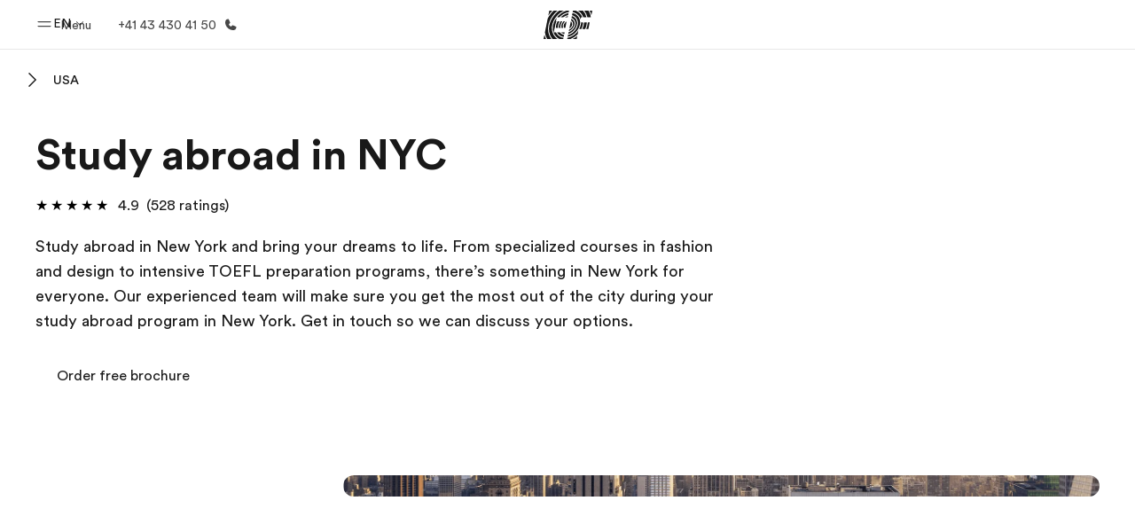

--- FILE ---
content_type: text/html
request_url: https://www.ef.com/wwen/pg/study-abroad/usa/new-york/
body_size: 50986
content:
<!DOCTYPE html><html data-htmlbuilddate="2026-01-08T17:14:25.969Z" data-building-mode="static" data-build-s3folder="cefcom-pg-nextjs" lang="en" data-sb-lang="en" data-version-backpack="3.29.0" data-version-backpack-header="2.21.2" data-version-header="1.28.1" data-version-footer="1.8.0" data-version-clickmaps="0.0.2" data-version-metatags="1.2.0" data-version-notsurecard="2.1.27" data-version-teasercard="2.0.0" data-version-programcard="3.14.1" data-version-utils="1.1.0" data-version-ui-library="1.1.0" data-is-nextjs="true" data-is-pgproject="nextjs" dir="ltr" data-build-date="2026-01-08T17:14:25.969Z" data-master-english-pagename=":pg:study-abroad:usa:new-york:" data-content-area="program-guide" data-content-area-detail="program-guide:study-abroad" data-branch-version="release" data-gh-runner="ubuntu-2204-x64_i-0ef103a5e8ce02979" data-gh-runid="20824537572" data-gh-job="build"><head><meta charSet="utf-8" data-next-head=""/><meta name="viewport" content="width=device-width" data-next-head=""/><script id="ef-optimizely-javascript" src="/assetscdn/optimizely/24099230963.js?v=2026-01-08T17:14:25.969Z"></script><script id="ef-analytics-javascript" src="/assetscdn/daskalos/efcwatk.min.js?v=2026-01-08T17:14:25.969Z"></script><script>(function (w, d, s, l, i) {
                w[l] = w[l] || [];
                w[l].push({
                  'gtm.start': Date.now(),
                  event: 'gtm.js'
                });

                var target = d.getElementById('ef-analytics-javascript'), // <script id="ef-analytics-javascript">
                    j = d.createElement(s),
                    dl = l != 'dataLayer' ? '&l=' + l : '';

                j.async = true;
                j.src = '/assetscdn/daskalos/efcwatm.js?id=' + i + dl;

                // Insert after the *next* element following #ef-analytics-javascript
                target.parentNode.insertBefore(
                  j,
                  target.nextSibling ? target.nextSibling.nextSibling : null
                );
              })(window, document, 'script', 'dataLayer', 'GTM-5VZS5FX');</script><link rel="dns-prefetch" href="//a.storyblok.com"/><link rel="preconnect" href="https://a.storyblok.com" crossorigin=""/><link rel="preload" href="https://a.storyblok.com/f/61891/x/aa166bd9ab/00.svg" as="image" type="image/svg+xml"/><link rel="preload" href="https://a.storyblok.com/f/341138/2815x6398/c83671b5a9/background.png/m/1200x0/filters:format(webp):quality(80)" as="image" type="image/webp"/><link rel="canonical" href="https://www.ef.com/wwen/pg/study-abroad/usa/new-york/"/><title>Study abroad in New York | Study in NYC | EF</title><meta name="description" content="Study in New York and achieve academic success. Choose one of our study programs in New York within an international environment."/><meta property="og:image" content="https://a.storyblok.com/f/55469/1168x728/00ffba5bf1/us_us-ny_nyc_1.jpeg"/><meta property="og:title" content="Study abroad in New York | Study in NYC | EF"/><meta property="og:description" content="Study in New York and achieve academic success. Choose one of our study programs in New York within an international environment."/><meta property="og:url" content="https://www.ef.com/wwen/pg/study-abroad/usa/new-york/"/><meta name="twitter:description" content="Study in New York and achieve academic success. Choose one of our study programs in New York within an international environment."/><meta name="twitter:title" content="Study abroad in New York | Study in NYC | EF"/><link rel="icon" href="/assetscdn/WIBIwq6RdJvcD9bc8RMd/central-media/common/icon.svg" type="image/svg+xml"/><link rel="icon" href="/assetscdn/WIBIwq6RdJvcD9bc8RMd/central-media/common/favicon.png" sizes="48x48" type="image/png"/><link rel="icon" href="/assetscdn/WIBIwq6RdJvcD9bc8RMd/central-media/common/favicon.ico" sizes="48x48" type="image/x-icon"/><link rel="apple-touch-icon" href="/assetscdn/WIBIwq6RdJvcD9bc8RMd/central-media/common/apple-touch-icon.png"/><link rel="preconnect" as="style" href="https://www.ef.com/"/><link rel="preconnect" as="font" crossorigin="anonymous" href="https://www.ef.com/"/><style>@font-face{font-family:'EF Circular VF';src:url('https://www.ef.com/assetscdn/ef-global/fonts/v1.10.0/variable/EF-Circular-VF-Dia.woff2') format('woff2');unicode-range:U+00C0,U+00C1,U+00C2,U+00C3,U+00C4,U+00C5,U+00C6,U+00C7,U+00C8,U+00C9,U+00CA,U+00CB,U+00CC,U+00CD,U+00CE,U+00CF,U+00D1,U+00D2,U+00D3,U+00D4,U+00D5,U+00D6,U+00D9,U+00DA,U+00DB,U+00DC,U+00DD,U+00E0,U+00E1,U+00E2,U+00E3,U+00E4,U+00E5,U+00E6,U+00E7,U+00E8,U+00E9,U+00EA,U+00EB,U+00EC,U+00ED,U+00EE,U+00EF,U+00F1,U+00F2,U+00F3,U+00F4,U+00F5,U+00F6,U+00F9,U+00FA,U+00FB,U+00FC,U+00FD,U+00FF,U+0100,U+0101,U+010C,U+010D,U+0147,U+0148,U+014D,U+0158,U+0159,U+0160,U+0161,U+0164,U+016F,U+0170,U+0171,U+0178,U+017D,U+017E,U+0401,U+0407,U+0451,U+0457;font-weight:100 900;font-style:normal;font-display:swap}@font-face{font-family:'EF Circular VF';src:url('https://www.ef.com/assetscdn/ef-global/fonts/v1.10.0/variable/EF-Circular-Italic-VF-Extended.woff2') format('woff2');unicode-range:U+00D0,U+00D8,U+00DE,U+00DF,U+00F0,U+00F7,U+00F8,U+00FE,U+0102,U+0103,U+0104,U+0105,U+0106,U+0107,U+0108,U+0109,U+010A,U+010B,U+010E,U+010F,U+0110,U+0111,U+0112,U+0113,U+0114,U+0115,U+0116,U+0117,U+0118,U+0119,U+011A,U+011B,U+011C,U+011D,U+011E,U+011F,U+0120,U+0121,U+0122,U+0123,U+0124,U+0125,U+0126,U+0127,U+0128,U+0129,U+012A,U+012B,U+012C,U+012D,U+012E,U+012F,U+0130,U+0131,U+0132,U+0133,U+0134,U+0135,U+0136,U+0137,U+0138,U+0139,U+013A,U+013B,U+013C,U+013D,U+013E,U+013F,U+0140,U+0141,U+0142,U+0143,U+0144,U+0145,U+0146,U+0149,U+014A,U+014B,U+014C,U+014E,U+014F,U+0150,U+0151,U+0152,U+0153,U+0154,U+0155,U+0156,U+0157,U+015A,U+015B,U+015C,U+015D,U+015E,U+015F,U+0162,U+0163,U+0165,U+0166,U+0167,U+0168,U+0169,U+016A,U+016B,U+016C,U+016D,U+016E,U+0172,U+0173,U+0174,U+0175,U+0176,U+0177,U+0179,U+017A,U+017B,U+017C,U+018F,U+01B5,U+01B6,U+01C4,U+01C5,U+01C6,U+01F1,U+01F2,U+01F3,U+01FA,U+01FB,U+01FC,U+01FD,U+01FE,U+01FF,U+0218,U+0219,U+021A,U+021B,U+0237,U+0259,U+1E80,U+1E81,U+1E82,U+1E83,U+1E84,U+1E85,U+1E8A,U+1E8B,U+1EF2,U+1EF3,U+2007,U+2008,U+200B,U+F4D2,U+F4D3;font-weight:100 900;font-style:italic;font-display:swap}@font-face{font-family:'EF Circular VF';src:url('https://www.ef.com/assetscdn/ef-global/fonts/v1.10.0/variable/EF-Circular-Italic-VF-Latin.woff2') format('woff2');unicode-range:U+0020,U+0021,U+0022,U+0023,U+0024,U+0025,U+0026,U+0027,U+0028,U+0029,U+002A,U+002B,U+002C,U+002D,U+002E,U+002F,U+0030,U+0031,U+0032,U+0033,U+0034,U+0035,U+0036,U+0037,U+0038,U+0039,U+003A,U+003B,U+003C,U+003D,U+003E,U+003F,U+0040,U+0041,U+0042,U+0043,U+0044,U+0045,U+0046,U+0047,U+0048,U+0049,U+004A,U+004B,U+004C,U+004D,U+004E,U+004F,U+0050,U+0051,U+0052,U+0053,U+0054,U+0055,U+0056,U+0057,U+0058,U+0059,U+005A,U+005B,U+005C,U+005D,U+005E,U+005F,U+0060,U+0061,U+0062,U+0063,U+0064,U+0065,U+0066,U+0067,U+0068,U+0069,U+006A,U+006B,U+006C,U+006D,U+006E,U+006F,U+0070,U+0071,U+0072,U+0073,U+0074,U+0075,U+0076,U+0077,U+0078,U+0079,U+007A,U+007B,U+007C,U+007D;font-weight:100 900;font-style:italic;font-display:swap}@font-face{font-family:'EF Circular VF';src:url('https://www.ef.com/assetscdn/ef-global/fonts/v1.10.0/variable/EF-Circular-VF-Cyrillic.woff2') format('woff2');unicode-range:U+0400,U+0401,U+0402,U+0403,U+0404,U+0405,U+0406,U+0407,U+0408,U+0409,U+040A,U+040B,U+040C,U+040D,U+040E,U+040F,U+0410,U+0411,U+0412,U+0413,U+0414,U+0415,U+0416,U+0417,U+0418,U+0419,U+041A,U+041B,U+041C,U+041D,U+041E,U+041F,U+0420,U+0421,U+0422,U+0423,U+0424,U+0425,U+0426,U+0427,U+0428,U+0429,U+042A,U+042B,U+042C,U+042D,U+042E,U+042F,U+0430,U+0431,U+0432,U+0433,U+0434,U+0435,U+0436,U+0437,U+0438,U+0439,U+043A,U+043B,U+043C,U+043D,U+043E,U+043F,U+0440,U+0441,U+0442,U+0443,U+0444,U+0445,U+0446,U+0447,U+0448,U+0449,U+044A,U+044B,U+044C,U+044D,U+044E,U+044F,U+0450,U+0451,U+0452,U+0453,U+0454,U+0455,U+0456,U+0457,U+0458,U+0459,U+045A,U+045B,U+045C,U+045D,U+045E,U+045F,U+0462,U+0463,U+0472,U+0473,U+0474,U+0475,U+0490,U+0491,U+0492,U+0493,U+049A,U+049B,U+04A2,U+04A3,U+04AE,U+04AF,U+04B0,U+04B1,U+04B2,U+04B3,U+04BA,U+04BB,U+04D8,U+04D9,U+04E8,U+04E9;font-weight:100 900;font-style:normal;font-display:swap}@font-face{font-family:'EF Circular VF';src:url('https://www.ef.com/assetscdn/ef-global/fonts/v1.10.0/variable/EF-Circular-Italic-VF-Utilities.woff2') format('woff2');unicode-range:U+007E,U+00A0,U+00A1,U+00A2,U+00A3,U+00A4,U+00A5,U+00A6,U+00A7,U+00A8,U+00A9,U+00AA,U+00AB,U+00AC,U+00AD,U+00AE,U+00AF,U+00B0,U+00B1,U+00B2,U+00B3,U+00B4,U+00B5,U+00B6,U+00B7,U+00B8,U+00B9,U+00BA,U+00BB,U+00BC,U+00BD,U+00BE,U+00BF,U+00D7,U+02BB,U+02BC,U+02C6,U+02C7,U+02C9,U+02D8,U+02D9,U+02DA,U+02DB,U+02DC,U+02DD,U+0394,U+03A9,U+03BC,U+03C0,U+2013,U+2014,U+2018,U+2019,U+201A,U+201C,U+201D,U+201E,U+2020,U+2022,U+2026,U+2030,U+2039,U+203A,U+2042,U+2044,U+2051,U+2070,U+2074,U+2075,U+2076,U+2077,U+2078,U+2079,U+2080,U+2081,U+2082,U+2083,U+2084,U+2085,U+2086,U+2087,U+2088,U+2089,U+20AC,U+20B4,U+20B8,U+20BD,U+2113,U+2116,U+2122,U+2126,U+2160,U+2161,U+2162,U+2163,U+2164,U+2165,U+2166,U+2167,U+2168,U+2169,U+216C,U+216D,U+216E,U+216F,U+2190,U+2191,U+2192,U+2193,U+2196,U+2197,U+2198,U+2199,U+21A9,U+21B0,U+21B1,U+21B2,U+21B3,U+21B4,U+21B5,U+21C6,U+2202,U+2206,U+220F,U+2211,U+2212,U+2215,U+2219,U+221A,U+221E,U+222B,U+2248,U+2260,U+2264,U+2265,U+22C5,U+24C5,U+25A0,U+25A1,U+25AF,U+25B2,U+25B3,U+25CA,U+25CB,U+25CF,U+262E,U+2713,U+2715,U+2780,U+2781,U+2782,U+2783,U+2784,U+2785,U+2786,U+2787,U+2788,U+E000,U+E002;font-weight:100 900;font-style:italic;font-display:swap}@font-face{font-family:'EF Circular VF';src:url('https://www.ef.com/assetscdn/ef-global/fonts/v1.10.0/variable/EF-Circular-VF-Utilities.woff2') format('woff2');unicode-range:U+007E,U+00A0,U+00A1,U+00A2,U+00A3,U+00A4,U+00A5,U+00A6,U+00A7,U+00A8,U+00A9,U+00AA,U+00AB,U+00AC,U+00AD,U+00AE,U+00AF,U+00B0,U+00B1,U+00B2,U+00B3,U+00B4,U+00B5,U+00B6,U+00B7,U+00B8,U+00B9,U+00BA,U+00BB,U+00BC,U+00BD,U+00BE,U+00BF,U+00D7,U+02BB,U+02BC,U+02C6,U+02C7,U+02C9,U+02D8,U+02D9,U+02DA,U+02DB,U+02DC,U+02DD,U+0394,U+03A9,U+03BC,U+03C0,U+2013,U+2014,U+2018,U+2019,U+201A,U+201C,U+201D,U+201E,U+2020,U+2022,U+2026,U+2030,U+2039,U+203A,U+2042,U+2044,U+2051,U+2070,U+2074,U+2075,U+2076,U+2077,U+2078,U+2079,U+2080,U+2081,U+2082,U+2083,U+2084,U+2085,U+2086,U+2087,U+2088,U+2089,U+20AC,U+20B4,U+20B8,U+20BD,U+2113,U+2116,U+2122,U+2126,U+2160,U+2161,U+2162,U+2163,U+2164,U+2165,U+2166,U+2167,U+2168,U+2169,U+216C,U+216D,U+216E,U+216F,U+2190,U+2191,U+2192,U+2193,U+2196,U+2197,U+2198,U+2199,U+21A9,U+21B0,U+21B1,U+21B2,U+21B3,U+21B4,U+21B5,U+21C6,U+2202,U+2206,U+220F,U+2211,U+2212,U+2215,U+2219,U+221A,U+221E,U+222B,U+2248,U+2260,U+2264,U+2265,U+22C5,U+24C5,U+25A0,U+25A1,U+25AF,U+25B2,U+25B3,U+25CA,U+25CB,U+25CF,U+262E,U+2713,U+2715,U+2780,U+2781,U+2782,U+2783,U+2784,U+2785,U+2786,U+2787,U+2788,U+E000,U+E002;font-weight:100 900;font-style:normal;font-display:swap}@font-face{font-family:'EF Circular VF';src:url('https://www.ef.com/assetscdn/ef-global/fonts/v1.10.0/variable/EF-Circular-VF-Extended.woff2') format('woff2');unicode-range:U+00D0,U+00D8,U+00DE,U+00DF,U+00F0,U+00F7,U+00F8,U+00FE,U+0102,U+0103,U+0104,U+0105,U+0106,U+0107,U+0108,U+0109,U+010A,U+010B,U+010E,U+010F,U+0110,U+0111,U+0112,U+0113,U+0114,U+0115,U+0116,U+0117,U+0118,U+0119,U+011A,U+011B,U+011C,U+011D,U+011E,U+011F,U+0120,U+0121,U+0122,U+0123,U+0124,U+0125,U+0126,U+0127,U+0128,U+0129,U+012A,U+012B,U+012C,U+012D,U+012E,U+012F,U+0130,U+0131,U+0132,U+0133,U+0134,U+0135,U+0136,U+0137,U+0138,U+0139,U+013A,U+013B,U+013C,U+013D,U+013E,U+013F,U+0140,U+0141,U+0142,U+0143,U+0144,U+0145,U+0146,U+0149,U+014A,U+014B,U+014C,U+014E,U+014F,U+0150,U+0151,U+0152,U+0153,U+0154,U+0155,U+0156,U+0157,U+015A,U+015B,U+015C,U+015D,U+015E,U+015F,U+0162,U+0163,U+0165,U+0166,U+0167,U+0168,U+0169,U+016A,U+016B,U+016C,U+016D,U+016E,U+0172,U+0173,U+0174,U+0175,U+0176,U+0177,U+0179,U+017A,U+017B,U+017C,U+018F,U+01B5,U+01B6,U+01C4,U+01C5,U+01C6,U+01F1,U+01F2,U+01F3,U+01FA,U+01FB,U+01FC,U+01FD,U+01FE,U+01FF,U+0218,U+0219,U+021A,U+021B,U+0237,U+0259,U+1E80,U+1E81,U+1E82,U+1E83,U+1E84,U+1E85,U+1E8A,U+1E8B,U+1EF2,U+1EF3,U+2007,U+2008,U+200B,U+F4D2,U+F4D3;font-weight:100 900;font-style:normal;font-display:swap}@font-face{font-family:'EF Circular VF';src:url('https://www.ef.com/assetscdn/ef-global/fonts/v1.10.0/variable/EF-Circular-VF-Latin.woff2') format('woff2');unicode-range:U+0020,U+0021,U+0022,U+0023,U+0024,U+0025,U+0026,U+0027,U+0028,U+0029,U+002A,U+002B,U+002C,U+002D,U+002E,U+002F,U+0030,U+0031,U+0032,U+0033,U+0034,U+0035,U+0036,U+0037,U+0038,U+0039,U+003A,U+003B,U+003C,U+003D,U+003E,U+003F,U+0040,U+0041,U+0042,U+0043,U+0044,U+0045,U+0046,U+0047,U+0048,U+0049,U+004A,U+004B,U+004C,U+004D,U+004E,U+004F,U+0050,U+0051,U+0052,U+0053,U+0054,U+0055,U+0056,U+0057,U+0058,U+0059,U+005A,U+005B,U+005C,U+005D,U+005E,U+005F,U+0060,U+0061,U+0062,U+0063,U+0064,U+0065,U+0066,U+0067,U+0068,U+0069,U+006A,U+006B,U+006C,U+006D,U+006E,U+006F,U+0070,U+0071,U+0072,U+0073,U+0074,U+0075,U+0076,U+0077,U+0078,U+0079,U+007A,U+007B,U+007C,U+007D;font-weight:100 900;font-style:normal;font-display:swap}@font-face{font-family:'EF Circular VF';src:url('https://www.ef.com/assetscdn/ef-global/fonts/v1.10.0/variable/EF-Circular-Italic-VF-Cyrillic.woff2') format('woff2');unicode-range:U+0400,U+0401,U+0402,U+0403,U+0404,U+0405,U+0406,U+0407,U+0408,U+0409,U+040A,U+040B,U+040C,U+040D,U+040E,U+040F,U+0410,U+0411,U+0412,U+0413,U+0414,U+0415,U+0416,U+0417,U+0418,U+0419,U+041A,U+041B,U+041C,U+041D,U+041E,U+041F,U+0420,U+0421,U+0422,U+0423,U+0424,U+0425,U+0426,U+0427,U+0428,U+0429,U+042A,U+042B,U+042C,U+042D,U+042E,U+042F,U+0430,U+0431,U+0432,U+0433,U+0434,U+0435,U+0436,U+0437,U+0438,U+0439,U+043A,U+043B,U+043C,U+043D,U+043E,U+043F,U+0440,U+0441,U+0442,U+0443,U+0444,U+0445,U+0446,U+0447,U+0448,U+0449,U+044A,U+044B,U+044C,U+044D,U+044E,U+044F,U+0450,U+0451,U+0452,U+0453,U+0454,U+0455,U+0456,U+0457,U+0458,U+0459,U+045A,U+045B,U+045C,U+045D,U+045E,U+045F,U+0462,U+0463,U+0472,U+0473,U+0474,U+0475,U+0490,U+0491,U+0492,U+0493,U+049A,U+049B,U+04A2,U+04A3,U+04AE,U+04AF,U+04B0,U+04B1,U+04B2,U+04B3,U+04BA,U+04BB,U+04D8,U+04D9,U+04E8,U+04E9;font-weight:100 900;font-style:italic;font-display:swap}@font-face{font-family:'EF Circular VF';src:url('https://www.ef.com/assetscdn/ef-global/fonts/v1.10.0/variable/EF-Circular-Italic-VF-Dia.woff2') format('woff2');unicode-range:U+00C0,U+00C1,U+00C2,U+00C3,U+00C4,U+00C5,U+00C6,U+00C7,U+00C8,U+00C9,U+00CA,U+00CB,U+00CC,U+00CD,U+00CE,U+00CF,U+00D1,U+00D2,U+00D3,U+00D4,U+00D5,U+00D6,U+00D9,U+00DA,U+00DB,U+00DC,U+00DD,U+00E0,U+00E1,U+00E2,U+00E3,U+00E4,U+00E5,U+00E6,U+00E7,U+00E8,U+00E9,U+00EA,U+00EB,U+00EC,U+00ED,U+00EE,U+00EF,U+00F1,U+00F2,U+00F3,U+00F4,U+00F5,U+00F6,U+00F9,U+00FA,U+00FB,U+00FC,U+00FD,U+00FF,U+0100,U+0101,U+010C,U+010D,U+0147,U+0148,U+014D,U+0158,U+0159,U+0160,U+0161,U+0164,U+016F,U+0170,U+0171,U+0178,U+017D,U+017E,U+0401,U+0407,U+0451,U+0457;font-weight:100 900;font-style:italic;font-display:swap}</style><style>html, body { font-family: EF Circular VF, Helvetica, Open Sans, Gill Sans MT, Gill Sans, Corbel, Arial, sans-serif; }</style><script src="https://unpkg.com/@phosphor-icons/web"></script><link rel="preload" href="/assetscdn/cefcom-pg-nextjs/we/_next/static/css/f3b3a462a139f348.css" as="style" crossorigin="anonymous"/><link rel="stylesheet" href="/assetscdn/cefcom-pg-nextjs/we/_next/static/css/f3b3a462a139f348.css" crossorigin="anonymous" data-n-g=""/><noscript data-n-css=""></noscript><script defer="" crossorigin="anonymous" nomodule="" src="/assetscdn/cefcom-pg-nextjs/we/_next/static/chunks/polyfills-42372ed130431b0a.js"></script><script defer="" src="/assetscdn/cefcom-pg-nextjs/we/_next/static/chunks/668.e2e8e701b00a7802.js" crossorigin="anonymous"></script><script src="/assetscdn/cefcom-pg-nextjs/we/_next/static/chunks/webpack-a853e78c6ea6c72a.js" defer="" crossorigin="anonymous"></script><script src="/assetscdn/cefcom-pg-nextjs/we/_next/static/chunks/framework-052b50cd3d4947f2.js" defer="" crossorigin="anonymous"></script><script src="/assetscdn/cefcom-pg-nextjs/we/_next/static/chunks/main-58d904d34c2326fd.js" defer="" crossorigin="anonymous"></script><script src="/assetscdn/cefcom-pg-nextjs/we/_next/static/chunks/pages/_app-44d5ed22b23e5d01.js" defer="" crossorigin="anonymous"></script><script src="/assetscdn/cefcom-pg-nextjs/we/_next/static/chunks/1156eaf0-2cda44c7ceeb46e7.js" defer="" crossorigin="anonymous"></script><script src="/assetscdn/cefcom-pg-nextjs/we/_next/static/chunks/e0de314d-ac96e9e6f5844de2.js" defer="" crossorigin="anonymous"></script><script src="/assetscdn/cefcom-pg-nextjs/we/_next/static/chunks/553d6146-c859f58a46e018df.js" defer="" crossorigin="anonymous"></script><script src="/assetscdn/cefcom-pg-nextjs/we/_next/static/chunks/897c3808-3a2efa2974a838ea.js" defer="" crossorigin="anonymous"></script><script src="/assetscdn/cefcom-pg-nextjs/we/_next/static/chunks/b8a8df81-e8319ce6b577064e.js" defer="" crossorigin="anonymous"></script><script src="/assetscdn/cefcom-pg-nextjs/we/_next/static/chunks/a4f02333-739121e247d2b4ce.js" defer="" crossorigin="anonymous"></script><script src="/assetscdn/cefcom-pg-nextjs/we/_next/static/chunks/fec483df-0d0b04e6568db4b1.js" defer="" crossorigin="anonymous"></script><script src="/assetscdn/cefcom-pg-nextjs/we/_next/static/chunks/477-262929eb25ec8a40.js" defer="" crossorigin="anonymous"></script><script src="/assetscdn/cefcom-pg-nextjs/we/_next/static/chunks/688-21cf6f23eb13ed80.js" defer="" crossorigin="anonymous"></script><script src="/assetscdn/cefcom-pg-nextjs/we/_next/static/chunks/pages/%5B...slug%5D-baef75855c634744.js" defer="" crossorigin="anonymous"></script><script src="/assetscdn/cefcom-pg-nextjs/we/_next/static/cefcom-pg-20824537572/_buildManifest.js" defer="" crossorigin="anonymous"></script><script src="/assetscdn/cefcom-pg-nextjs/we/_next/static/cefcom-pg-20824537572/_ssgManifest.js" defer="" crossorigin="anonymous"></script></head><body class="overwrite-status-overlay"><div id="__next"><div id="app" data-tagtopic="study-abroad" data-tagwhen="-" data-tagagerange="-" data-tagduration="-" data-tagexperience="study-abroad" data-taglanguagelearned="-" data-tagplatform="abroad" data-tagfeature="-" data-tagcitystate="nyc" data-tagterritory="us"><div class="mkt-we false   page-slug-/pg/study-abroad/usa/new-york/ wrapper site-pg"><div><div dir="ltr" id="cefcom-globalheader" data-clickregion="global-header" data-version="1.28.1" data-cefcom-test="2" class="relative z-[99] select-none box-border
         --with-sticky-header 
        "><header data-clicksubregion="topbar" role="banner" class="relative overflow-visible z-[1000]
         [&amp;]:before:content-[&#x27;&#x27;] [&amp;]:before:fixed [&amp;]:before:w-full [&amp;]:before:h-full
         [&amp;]:before:top-0 [&amp;]:before:left-0 [&amp;]:before:right-0 [&amp;]:before:bottom-0 [&amp;]:before:bg-[rgba(0,0,0,0.5)] [&amp;]:before:z-0
        [&amp;]:before:hidden
        " style="padding-right:0px;margin-right:0px"><div class="relative z-[100] bg-white border-b border-b-[rgba(25,25,25,0.1)] text-[rgba(25,25,25,0.8)]"><div id="topbar-header" class="h-[48px] md:!h-[55px] m-[0] mx-[24px] md:mx-[32px] text-[14px] font-normal z-[20001] relative
                        max-md:max-w-none
                        lg:max-w-[960px] lg:mx-auto
                        xl:max-w-[1200px] xl:mx-auto"><div class="absolute z-[2] lrt:left-0 rtl:right-0 flex-1 flex h-full top-0 "><a class="no-underline cursor-pointer inline-flex items-center" href="#" data-info="open" aria-label="Menu" role="button"><span class="-z-50 mb-[2px]"><svg xmlns="http://www.w3.org/2000/svg" width="20" height="20" fill="currentColor" viewBox="0 0 256 256"><path d="M224,160a8,8,0,0,1-8,8H40a8,8,0,0,1,0-16H216A8,8,0,0,1,224,160ZM40,104H216a8,8,0,0,0,0-16H40a8,8,0,0,0,0,16Z"></path></svg></span><span class="text-[rgba(25,25,25,0.8)] mx-[8px] hidden md:block text-[14px] font-normal"><span class="hidden">Close</span><span class="inline-block">Menu</span></span></a></div><div class="absolute flex-1 flex h-full w-full z-[1] items-center  justify-center "><a href="/wwen/" class="bg-none block h-[32px] box-border" data-info="ef-logo" aria-label="EF"><span style="background-image:url(&#x27;https://a.storyblok.com/f/61891/x/aa166bd9ab/00.svg&#x27;)" class="bg-[length:55px_32px] w-[55px] h-[32px] block"></span><span style="background-image:url(&#x27;https://a.storyblok.com/f/61891/x/7d00ecae9d/00.svg&#x27;)" class="bg-[length:55px_32px] w-[55px] h-[32px] hidden"></span></a></div><div class="absolute rtl:left-0 ltr:right-0 flex-1 flex h-full top-0 z-[2] pr-[0px]"><div class="no-underline cursor-pointer inline-flex items-center mr-[10px]"><ul class="text-[13px] font-normal relative w-[75px] cursor-pointer pl-0 m-0 mt-0 h-auto"><li class="relative border-b-0 text-current block leading-[1.5] p-0 no-underline z-[1002] mt-[-2px] text-center "><span class=" text-[14px] font-normal leading-[59px] h-[59px] top-0 left-0 ml-0 mr-1 pb-3 text-[#191919] inline-block relative align-middle">EN</span><div class="inline-block mb-[-2px]"><svg xmlns="http://www.w3.org/2000/svg" width="12" height="12" fill="currentColor" viewBox="0 0 256 256"><path d="M213.66,101.66l-80,80a8,8,0,0,1-11.32,0l-80-80A8,8,0,0,1,53.66,90.34L128,164.69l74.34-74.35a8,8,0,0,1,11.32,11.32Z"></path></svg></div><ul class="hidden opacity-0 opacity-0 absolute z-[1001] w-[75px] text-center bg-white box-border pt-[19.2px] top-0 text-[rgba(25,25,25,0.8)] rounded-[4px] shadow-[0_5px_18px_0_rgba(25,25,25,0.08)] transition-all duration-800"><li class="block text-[#191919] text-[14px] p-0 text-left pl-[20px] "><span class=" text-[14px] top-0 left-0 ml-0 mr-1 pb-4 text-[#191919] inline-block relative align-middle font-bold">EN</span><div class="inline-block mb-[6px]"><svg xmlns="http://www.w3.org/2000/svg" width="12" height="12" fill="currentColor" viewBox="0 0 256 256"><path d="M213.66,165.66a8,8,0,0,1-11.32,0L128,91.31,53.66,165.66a8,8,0,0,1-11.32-11.32l80-80a8,8,0,0,1,11.32,0l80,80A8,8,0,0,1,213.66,165.66Z"></path></svg></div></li><li class="block text-[#191919] text-[14px] p-0 text-left pl-[20px]"><a href="https://www.ef.com/wwfr/pg/" class="relative text-[rgba(25,25,25,0.8)] text-[14px] font-normal m-0 "><span class=" text-[14px] leading-[1.71] top-0 left-0 ml-0 mr-1 pb-3 text-[#191919] inline-block relative align-middle hover:underline">FR</span></a></li><li class="block text-[#191919] text-[14px] p-0 text-left pl-[20px]"><a href="https://www.ef.com/wwes/pg/" class="relative text-[rgba(25,25,25,0.8)] text-[14px] font-normal m-0 "><span class=" text-[14px] leading-[1.71] top-0 left-0 ml-0 mr-1 pb-3 text-[#191919] inline-block relative align-middle hover:underline">ES</span></a></li><li class="block text-[#191919] text-[14px] p-0 text-left pl-[20px]"><a href="https://www.ef.com/wwar/pg/" class="relative text-[rgba(25,25,25,0.8)] text-[14px] font-normal m-0 "><span class=" text-[14px] leading-[1.71] top-0 left-0 ml-0 mr-1 pb-3 text-[#191919] inline-block relative align-middle hover:underline">AR</span></a></li><li class="block text-[#191919] text-[14px] p-0 text-left pl-[20px]"><a href="https://www.ef.com/wwpt/pg/" class="relative text-[rgba(25,25,25,0.8)] text-[14px] font-normal m-0 "><span class=" text-[14px] leading-[1.71] top-0 left-0 ml-0 mr-1 pb-3 text-[#191919] inline-block relative align-middle hover:underline">PT</span></a></li></ul></li></ul></div><a href="tel:0041434304150" class=" text-[rgba(25,25,25,0.8)] lg:inline-flex self-center text-[16px] font-normal items-center hover:underline" data-info="telephone" aria-label="Call Us"><span class="text-[rgba(25,25,25,0.8)] hidden lg:block text-[14px] font-normal mx-[8px]">+41 43 430 41 50</span><svg xmlns="http://www.w3.org/2000/svg" width="16" height="16" fill="currentColor" viewBox="0 0 256 256"><path d="M231.88,175.08A56.26,56.26,0,0,1,176,224C96.6,224,32,159.4,32,80A56.26,56.26,0,0,1,80.92,24.12a16,16,0,0,1,16.62,9.52l21.12,47.15,0,.12A16,16,0,0,1,117.39,96c-.18.27-.37.52-.57.77L96,121.45c7.49,15.22,23.41,31,38.83,38.51l24.34-20.71a8.12,8.12,0,0,1,.75-.56,16,16,0,0,1,15.17-1.4l.13.06,47.11,21.11A16,16,0,0,1,231.88,175.08Z"></path></svg></a></div></div><div data-component="TopBarMenu" class="hidden md:block"><div class=" h-[0px]  transition-[height] duration-[.2s] ease-in-out
 overflow-hidden bg-white absolute right-0 left-0 top-[56px] z-[101] box-border touch-none select-none leading-[1.71] rounded-bl-[2px] rounded-br-[2px]"><div><div class="max-w-[none] md:max-w-[960px] lg:max-w-[1200px] mx-auto"><ul class="flex justify-center float-none w-full p-0 m-0 relative leading-[1.71]"><li class="group list-none w-[190px] leading-[0.8] pt-5 md:w-[20%] lg:pt-5"><a href="/wwen/" class="text-[#333] no-underline relative" data-short-text="Home" data-info="home" aria-label="
                         Home-Welcome to EF
                        "><div class="box-border touch-none select-none text-center mx-auto mt-[27px] w-[172px]"><span class="block opacity-80"><svg xmlns="http://www.w3.org/2000/svg" width="24" height="24" fill="currentColor" viewBox="0 0 256 256" class="align-middle fill-[#191919] inline-block h-[24px]"><path d="M224,120v96a8,8,0,0,1-8,8H40a8,8,0,0,1-8-8V120a15.87,15.87,0,0,1,4.69-11.32l80-80a16,16,0,0,1,22.62,0l80,80A15.87,15.87,0,0,1,224,120Z"></path></svg></span><p class="leading-6 text-[18px] font-medium normal-italic normal-normal normal-normal text-center text-[#191919CC] mt-[6px] mb-[6px] inline-block z-[10] relative
                            after:content-[&#x27;&#x27;] after:absolute after:w-full after:h-0 after:bottom-[15px] after:left-0 after:rounded-[1px] after:bg-[rgba(0,185,255,0.1)] after:scale-x-105 after:-z-10
                            after:transition-[height] after:duration-200 after:ease-linear
                            group-hover:after:h-[8px]">Home</p><div><span class="text-[14px] leading-6 font-normal normal-italic normal-normal text-center">Welcome to EF</span></div></div></a></li><li class="group list-none w-[190px] leading-[0.8] pt-5 md:w-[20%] lg:pt-5"><a href="/wwen/pg/" class="text-[#333] no-underline relative" data-short-text="Programs" data-info="pg" aria-label="
                         Programs-See everything we do
                        "><div class="box-border touch-none select-none text-center mx-auto mt-[27px] w-[172px]"><span class="block opacity-80"><svg xmlns="http://www.w3.org/2000/svg" width="24" height="24" fill="currentColor" viewBox="0 0 256 256" class="align-middle fill-[#191919] inline-block h-[24px]"><path d="M220,169.09l-92,53.65L36,169.09A8,8,0,0,0,28,182.91l96,56a8,8,0,0,0,8.06,0l96-56A8,8,0,1,0,220,169.09Z"></path><path d="M220,121.09l-92,53.65L36,121.09A8,8,0,0,0,28,134.91l96,56a8,8,0,0,0,8.06,0l96-56A8,8,0,1,0,220,121.09Z"></path><path d="M28,86.91l96,56a8,8,0,0,0,8.06,0l96-56a8,8,0,0,0,0-13.82l-96-56a8,8,0,0,0-8.06,0l-96,56a8,8,0,0,0,0,13.82Z"></path></svg></span><p class="leading-6 text-[18px] font-medium normal-italic normal-normal normal-normal text-center text-[#191919CC] mt-[6px] mb-[6px] inline-block z-[10] relative
                            after:content-[&#x27;&#x27;] after:absolute after:w-full after:h-0 after:bottom-[15px] after:left-0 after:rounded-[1px] after:bg-[rgba(0,185,255,0.1)] after:scale-x-105 after:-z-10
                            after:transition-[height] after:duration-200 after:ease-linear
                            group-hover:after:h-[8px]">Programs</p><div><span class="text-[14px] leading-6 font-normal normal-italic normal-normal text-center">See everything we do</span></div></div></a></li><li class="group list-none w-[190px] leading-[0.8] pt-5 md:w-[20%] lg:pt-5"><a href="/wwen/contact/" class="text-[#333] no-underline relative" data-short-text="Offices" data-info="contact" aria-label="
                         Offices-Find an office near you
                        "><div class="box-border touch-none select-none text-center mx-auto mt-[27px] w-[172px]"><span class="block opacity-80"><svg xmlns="http://www.w3.org/2000/svg" width="24" height="24" fill="currentColor" viewBox="0 0 256 256" class="align-middle fill-[#191919] inline-block h-[24px]"><path d="M239.73,208H224V96a16,16,0,0,0-16-16H164a4,4,0,0,0-4,4V208H144V32.41a16.43,16.43,0,0,0-6.16-13,16,16,0,0,0-18.72-.69L39.12,72A16,16,0,0,0,32,85.34V208H16.27A8.18,8.18,0,0,0,8,215.47,8,8,0,0,0,16,224H240a8,8,0,0,0,8-8.53A8.18,8.18,0,0,0,239.73,208ZM76,184a8,8,0,0,1-8.53,8A8.18,8.18,0,0,1,60,183.72V168.27A8.19,8.19,0,0,1,67.47,160,8,8,0,0,1,76,168Zm0-56a8,8,0,0,1-8.53,8A8.19,8.19,0,0,1,60,127.72V112.27A8.19,8.19,0,0,1,67.47,104,8,8,0,0,1,76,112Zm40,56a8,8,0,0,1-8.53,8,8.18,8.18,0,0,1-7.47-8.26V168.27a8.19,8.19,0,0,1,7.47-8.26,8,8,0,0,1,8.53,8Zm0-56a8,8,0,0,1-8.53,8,8.19,8.19,0,0,1-7.47-8.26V112.27a8.19,8.19,0,0,1,7.47-8.26,8,8,0,0,1,8.53,8Z"></path></svg></span><p class="leading-6 text-[18px] font-medium normal-italic normal-normal normal-normal text-center text-[#191919CC] mt-[6px] mb-[6px] inline-block z-[10] relative
                            after:content-[&#x27;&#x27;] after:absolute after:w-full after:h-0 after:bottom-[15px] after:left-0 after:rounded-[1px] after:bg-[rgba(0,185,255,0.1)] after:scale-x-105 after:-z-10
                            after:transition-[height] after:duration-200 after:ease-linear
                            group-hover:after:h-[8px]">Offices</p><div><span class="text-[14px] leading-6 font-normal normal-italic normal-normal text-center">Find an office near you</span></div></div></a></li><li class="group list-none w-[190px] leading-[0.8] pt-5 md:w-[20%] lg:pt-5"><a href="/wwen/about-us/" class="text-[#333] no-underline relative" data-short-text="About us" data-info="about-us" aria-label="
                         About us-Who we are
                        "><div class="box-border touch-none select-none text-center mx-auto mt-[27px] w-[172px]"><span class="block opacity-80"><svg xmlns="http://www.w3.org/2000/svg" width="24" height="24" fill="currentColor" viewBox="0 0 256 256" class="align-middle fill-[#191919] inline-block h-[24px]"><path d="M230.93,220a8,8,0,0,1-6.93,4H32a8,8,0,0,1-6.92-12c15.23-26.33,38.7-45.21,66.09-54.16a72,72,0,1,1,73.66,0c27.39,8.95,50.86,27.83,66.09,54.16A8,8,0,0,1,230.93,220Z"></path></svg></span><p class="leading-6 text-[18px] font-medium normal-italic normal-normal normal-normal text-center text-[#191919CC] mt-[6px] mb-[6px] inline-block z-[10] relative
                            after:content-[&#x27;&#x27;] after:absolute after:w-full after:h-0 after:bottom-[15px] after:left-0 after:rounded-[1px] after:bg-[rgba(0,185,255,0.1)] after:scale-x-105 after:-z-10
                            after:transition-[height] after:duration-200 after:ease-linear
                            group-hover:after:h-[8px]">About us</p><div><span class="text-[14px] leading-6 font-normal normal-italic normal-normal text-center">Who we are</span></div></div></a></li><li class="group list-none w-[190px] leading-[0.8] pt-5 md:w-[20%] lg:pt-5"><a href="https://careers.ef.com" class="text-[#333] no-underline relative" data-short-text="Careers" data-info="careers" aria-label="
                         Careers-Join the team
                        "><div class="box-border touch-none select-none text-center mx-auto mt-[27px] w-[172px]"><span class="block opacity-80"><svg xmlns="http://www.w3.org/2000/svg" width="24" height="24" fill="currentColor" viewBox="0 0 256 256" class="align-middle fill-[#191919] inline-block h-[24px]"><path d="M152,112a8,8,0,0,1-8,8H112a8,8,0,0,1,0-16h32A8,8,0,0,1,152,112Zm80-40V200a16,16,0,0,1-16,16H40a16,16,0,0,1-16-16V72A16,16,0,0,1,40,56H80V48a24,24,0,0,1,24-24h48a24,24,0,0,1,24,24v8h40A16,16,0,0,1,232,72ZM96,56h64V48a8,8,0,0,0-8-8H104a8,8,0,0,0-8,8Zm120,57.61V72H40v41.61A184,184,0,0,0,128,136,184,184,0,0,0,216,113.61Z"></path></svg></span><p class="leading-6 text-[18px] font-medium normal-italic normal-normal normal-normal text-center text-[#191919CC] mt-[6px] mb-[6px] inline-block z-[10] relative
                            after:content-[&#x27;&#x27;] after:absolute after:w-full after:h-0 after:bottom-[15px] after:left-0 after:rounded-[1px] after:bg-[rgba(0,185,255,0.1)] after:scale-x-105 after:-z-10
                            after:transition-[height] after:duration-200 after:ease-linear
                            group-hover:after:h-[8px]">Careers</p><div><span class="text-[14px] leading-6 font-normal normal-italic normal-normal text-center">Join the team</span></div></div></a></li></ul></div></div></div></div><div class="relative  [&amp;&amp;]:md:hidden"><section class="ltr:-translate-x-full rtl:translate-x-full opacity-0 pointer-events-none fixed ltr:left-0 rtl:right-0 top-[48px] bottom-0 w-full bg-white duration-[375ms] "><div class="overflow-y-scroll [-webkit-overflow-scrolling:touch] h-full [&amp;&amp;]:md:hidden"><nav class="p-0 h-full [&amp;&amp;]:md:hidden" id="global-mobile-nav" role="navigation"><ul class="list-none ltr:pl-[29px] rtl:pr-[29px] my-[30px]"><li class="text-[#191919CC] leading-[2.5] mb-[11px] list-none md:mb-[16px] !important"><a href="/wwen/" class="relative [&amp;&amp;]:block text-inherit font-normal leading-normal tracking-normal no-underline mb-[1px] text-[20px] text-white overflow-hidden
                        [&amp;&amp;]:after:content-[&#x27; &#x27;] [&amp;&amp;]:after:absolute [&amp;&amp;]:after:left-0 [&amp;&amp;]:after:bottom-0 [&amp;&amp;]:after:bg-white [&amp;&amp;]:after:opacity-0 [&amp;&amp;]:after:transition-opacity
                        [&amp;&amp;]:after:block [&amp;&amp;]:after:float-right [&amp;&amp;]:after:h-[16px] [&amp;&amp;]:after:w-[16px] [&amp;&amp;]:after:mr-[24px] [&amp;&amp;]:after:bg-cefcom-tw-image
                        " data-info="home"><p class="my-[1px] text-[20px] font-medium normal-italic normal-normal leading-normal tracking-normal text-[#191919CC]">Home</p><span class="text-[14px] font-normal normal-italic normal-normal leading-[1.29] tracking-normal text-[#191919CC] m-0">Welcome to EF</span></a></li><li class="text-[#191919CC] leading-[2.5] mb-[11px] list-none md:mb-[16px] !important"><a href="/wwen/pg/" class="relative [&amp;&amp;]:block text-inherit font-normal leading-normal tracking-normal no-underline mb-[1px] text-[20px] text-white overflow-hidden
                        [&amp;&amp;]:after:content-[&#x27; &#x27;] [&amp;&amp;]:after:absolute [&amp;&amp;]:after:left-0 [&amp;&amp;]:after:bottom-0 [&amp;&amp;]:after:bg-white [&amp;&amp;]:after:opacity-0 [&amp;&amp;]:after:transition-opacity
                        [&amp;&amp;]:after:block [&amp;&amp;]:after:float-right [&amp;&amp;]:after:h-[16px] [&amp;&amp;]:after:w-[16px] [&amp;&amp;]:after:mr-[24px] [&amp;&amp;]:after:bg-cefcom-tw-image
                        " data-info="pg"><p class="my-[1px] text-[20px] font-medium normal-italic normal-normal leading-normal tracking-normal text-[#191919CC]">Programs</p><span class="text-[14px] font-normal normal-italic normal-normal leading-[1.29] tracking-normal text-[#191919CC] m-0">See everything we do</span></a></li><li class="text-[#191919CC] leading-[2.5] mb-[11px] list-none md:mb-[16px] !important"><a href="/wwen/contact/" class="relative [&amp;&amp;]:block text-inherit font-normal leading-normal tracking-normal no-underline mb-[1px] text-[20px] text-white overflow-hidden
                        [&amp;&amp;]:after:content-[&#x27; &#x27;] [&amp;&amp;]:after:absolute [&amp;&amp;]:after:left-0 [&amp;&amp;]:after:bottom-0 [&amp;&amp;]:after:bg-white [&amp;&amp;]:after:opacity-0 [&amp;&amp;]:after:transition-opacity
                        [&amp;&amp;]:after:block [&amp;&amp;]:after:float-right [&amp;&amp;]:after:h-[16px] [&amp;&amp;]:after:w-[16px] [&amp;&amp;]:after:mr-[24px] [&amp;&amp;]:after:bg-cefcom-tw-image
                        " data-info="contact"><p class="my-[1px] text-[20px] font-medium normal-italic normal-normal leading-normal tracking-normal text-[#191919CC]">Offices</p><span class="text-[14px] font-normal normal-italic normal-normal leading-[1.29] tracking-normal text-[#191919CC] m-0">Find an office near you</span></a></li><li class="text-[#191919CC] leading-[2.5] mb-[11px] list-none md:mb-[16px] !important"><a href="/wwen/about-us/" class="relative [&amp;&amp;]:block text-inherit font-normal leading-normal tracking-normal no-underline mb-[1px] text-[20px] text-white overflow-hidden
                        [&amp;&amp;]:after:content-[&#x27; &#x27;] [&amp;&amp;]:after:absolute [&amp;&amp;]:after:left-0 [&amp;&amp;]:after:bottom-0 [&amp;&amp;]:after:bg-white [&amp;&amp;]:after:opacity-0 [&amp;&amp;]:after:transition-opacity
                        [&amp;&amp;]:after:block [&amp;&amp;]:after:float-right [&amp;&amp;]:after:h-[16px] [&amp;&amp;]:after:w-[16px] [&amp;&amp;]:after:mr-[24px] [&amp;&amp;]:after:bg-cefcom-tw-image
                        " data-info="about-us"><p class="my-[1px] text-[20px] font-medium normal-italic normal-normal leading-normal tracking-normal text-[#191919CC]">About us</p><span class="text-[14px] font-normal normal-italic normal-normal leading-[1.29] tracking-normal text-[#191919CC] m-0">Who we are</span></a></li><li class="text-[#191919CC] leading-[2.5] mb-[11px] list-none md:mb-[16px] !important"><a href="https://careers.ef.com" class="relative [&amp;&amp;]:block text-inherit font-normal leading-normal tracking-normal no-underline mb-[1px] text-[20px] text-white overflow-hidden
                        [&amp;&amp;]:after:content-[&#x27; &#x27;] [&amp;&amp;]:after:absolute [&amp;&amp;]:after:left-0 [&amp;&amp;]:after:bottom-0 [&amp;&amp;]:after:bg-white [&amp;&amp;]:after:opacity-0 [&amp;&amp;]:after:transition-opacity
                        [&amp;&amp;]:after:block [&amp;&amp;]:after:float-right [&amp;&amp;]:after:h-[16px] [&amp;&amp;]:after:w-[16px] [&amp;&amp;]:after:mr-[24px] [&amp;&amp;]:after:bg-cefcom-tw-image
                        " data-info="careers"><p class="my-[1px] text-[20px] font-medium normal-italic normal-normal leading-normal tracking-normal text-[#191919CC]">Careers</p><span class="text-[14px] font-normal normal-italic normal-normal leading-[1.29] tracking-normal text-[#191919CC] m-0">Join the team</span></a></li></ul></nav></div></section></div></div></header></div><main id="layout" data-clickregion="page" role="main"><div><div id="template-page-default" class="rootpage topic-page"><div><section id="section_stage-city" class="cefcom-section rendering__city-stage -stage"><div class="cefcom-grid-system cefcom-container [&amp;&amp;]:px-0 relative"><span class="back-btn"><a href="/wwen/pg/study-abroad/usa/">USA</a></span><div class="cefcom-row"><div class="cefcom-col -s-12-tw -m-12-tw -l-8-tw"><div class="destination-header__content-wrapper"><h1 class="destination-header__page-title text-4xl md:text-5xl mb-2">Study abroad in NYC</h1><div class="pg-star-rating"><div class="starrating" itemscope="" itemType="http://schema.org/Product"><span itemProp="name" style="display:none">Study abroad in NYC</span><div itemProp="aggregateRating" itemscope="" itemType="http://schema.org/AggregateRating" class="rating_container"><div class="pg-star-rating_icons" style="--rating:4.9"></div><div class="pg-star-rating_score">4.9</div><span itemProp="reviewCount" style="display:none">528</span><div class="pg-star-rating_count">(<!-- -->528<!-- --> <!-- -->ratings<!-- -->)</div><span itemProp="ratingValue" style="display:none">4.9</span></div></div></div><span class="destination-header__intro-text"><div data-version="1.0.0"><p >Study abroad in New York and bring your dreams to life. From specialized courses in fashion and design to intensive TOEFL preparation programs, there’s something in New York for everyone. Our experienced team will make sure you get the most out of the city during your study abroad program in New York. Get in touch so we can discuss your options.</p></div><div class="city-stage__buttons"><a role="button" href="https://www.ef.com/wwen/cp/brochure/" aria-disabled="false" tabindex="0" aria-label="cta" class="ef-button ef-button-secondary relative z-10 inline-flex max-w-full cursor-pointer appearance-none items-center justify-center rounded-full border-none text-base leading-6 no-underline outline-none [--button-scale-pressed:1] disabled:cursor-not-allowed text-button-secondary-text px-6 py-3 hover:cursor-pointer hover:[--button-scale-pressed:1.05] ef-button"><span class="ef-button-bg absolute bottom-0 left-0 top-0 block h-full w-full rounded-[inherit] motion-safe:transition-[transform] motion-safe:animation-duration-system-short motion-safe:animation-ease-system-easing-standard bg-button-secondary-bg shadow-border shadow-button-secondary-border motion-safe:scale-[--button-scale-pressed]"></span><span class="pointer-events-none isolate z-20 flex max-w-full select-none flex-row items-center justify-center gap-xs whitespace-nowrap text-ui-label md:mx-auto [&amp;&gt;svg]:h-[var(--icon-size,16px)] [&amp;&gt;svg]:w-[var(--icon-size,16px)] [&amp;&gt;svg]:flex-none"><span class="max-w-full overflow-hidden overflow-ellipsis whitespace-nowrap">Order free brochure</span></span></a></div></span></div></div><div class="cefcom-col -s-12-tw"><div class="ef-gallery gap-s lg:gap-m gallery-container"><div class="ef-gallery-groups-container space-y-s lg:space-y-m"><div class="ef-gallery-group flex-col md:h-auto relative grid gap-s lg:gap-m md:grid-cols-gallery-3-4 [--image-border-radius:var(--border-radius-xxs)]" data-campustag-container="" data-label="ratings"><figure class="ef-gallery-media-wrapper relative grid h-fit w-full [&amp;&gt;.ef-gallery-media-caption]:hidden first:col-span-2 first:row-start-1 first:object-cover md:h-full md:first:col-start-2 md:first:row-span-2 md:first:row-start-1 md:[&amp;:nth-child(2)]:col-start-1 md:[&amp;:nth-child(2)]:row-start-1 overflow-hidden rounded-[--image-border-radius]" style="--group-media-grow:calc(4/3)"><div class="ef-image-container aspect-4-3 relative block max-w-full overflow-hidden h-full w-full object-contain rounded-[16px]"><img data-slot="Image" loading="lazy" class="ef-image aspect-4-3 absolute inset-0 h-full w-full" alt="Study abroad in NYC" src="https://a.storyblok.com/f/55469/896x671/a61b1b637f/city_nyc_01.png/m/filters:format(webp)" width="100%" height="100%" data-campustag=""/></div></figure><figure class="ef-gallery-media-wrapper relative grid h-fit w-full [&amp;&gt;.ef-gallery-media-caption]:hidden first:col-span-2 first:row-start-1 first:object-cover md:h-full md:first:col-start-2 md:first:row-span-2 md:first:row-start-1 md:[&amp;:nth-child(2)]:col-start-1 md:[&amp;:nth-child(2)]:row-start-1 overflow-hidden rounded-[--image-border-radius]" style="--group-media-grow:calc(3/4)"><div class="ef-image-container aspect-3-4 relative block max-w-full overflow-hidden h-full w-full object-contain rounded-[16px]"><img data-slot="Image" loading="lazy" class="ef-image aspect-3-4 absolute inset-0 h-full w-full" alt="Study abroad in NYC" src="https://a.storyblok.com/f/55469/968x1459/0a4a019de1/city_nyc_02_campus.png/m/filters:format(webp)" width="100%" height="100%" data-campustag="has-tag"/></div></figure><figure class="ef-gallery-media-wrapper relative grid h-fit w-full [&amp;&gt;.ef-gallery-media-caption]:hidden first:col-span-2 first:row-start-1 first:object-cover md:h-full md:first:col-start-2 md:first:row-span-2 md:first:row-start-1 md:[&amp;:nth-child(2)]:col-start-1 md:[&amp;:nth-child(2)]:row-start-1 overflow-hidden rounded-[--image-border-radius]" style="--group-media-grow:calc(16/9)"><div class="ef-image-container aspect-16-9 relative block max-w-full overflow-hidden h-full w-full object-contain rounded-[16px]"><img data-slot="Image" loading="lazy" class="ef-image aspect-16-9 absolute inset-0 h-full w-full" alt="Study abroad in NYC" src="https://a.storyblok.com/f/55469/274x154/1dbdd86f22/city_nyc_03_campus.png/m/filters:format(webp)" width="100%" height="100%" data-campustag="has-tag"/></div></figure></div></div></div><div class="relative"><section class="rendering__sticky-header"><div class="sticky-header__wrapper"><p class="hidden l:block text-[18px] font-bold">Study abroad in NYC</p><a role="button" href="https://www.ef.com/wwen/cp/brochure/" aria-disabled="false" tabindex="0" class="ef-button ef-button-secondary relative z-10 inline-flex max-w-full cursor-pointer appearance-none items-center justify-center rounded-full border-none text-base no-underline outline-none [--button-scale-pressed:1] disabled:cursor-not-allowed px-4 py-1.5 leading-none hit-area-small text-[--color-component-button-secondary-text,var(--color-brand-ink-black)] hover:cursor-pointer hover:[--button-scale-pressed:1.05] ef-button"><span class="ef-button-bg absolute bottom-0 left-0 top-0 block h-full w-full rounded-[inherit] motion-safe:transition-[transform] motion-safe:animation-duration-system-short motion-safe:animation-ease-system-easing-standard bg-button-secondary-bg shadow-border shadow-brand-ink-black motion-safe:scale-[--button-scale-pressed]"></span><span class="pointer-events-none isolate z-20 flex max-w-full select-none flex-row items-center justify-center gap-xs whitespace-nowrap md:mx-auto [&amp;&gt;svg]:h-[var(--icon-size,16px)] [&amp;&gt;svg]:w-[var(--icon-size,16px)] [&amp;&gt;svg]:flex-none text-ui-label-small"><span class="max-w-full overflow-hidden overflow-ellipsis whitespace-nowrap">Order free brochure</span></span></a></div></section></div></div></div></div></section></div><div><section class="relative mb-[0px] lg:mb-[24px] bg-transparent-force cefcom-section -wrapped-comps" id="pg-cards-group"><div class="cefcom-grid-system cefcom-container rounded-2xl py-6 lg:p-8 my-6 overflow-hidden border border-[#D1D1D1] w-full lg:max-w-[1392px] mx-auto px-[0] box-border lg:py-[96px] bg-repeat-y bg-top [background-size:100%_auto] bg-[url(&#x27;https://a.storyblok.com/f/55469/2815x12382/5a815c0d99/pg-background-desktop.svg&#x27;)] lg:bg-[url(&#x27;https://a.storyblok.com/f/55469/2815x12382/5a815c0d99/pg-background-desktop.svg&#x27;)]"><div class="cefcom-row"><div class="cefcom-col -s-12-tw text-center pt-[0px] pb-8 lg:pt-[0px] lg:pb-[40px] px-[12px]"><div class="mb-4 inline-block"><img src="https://a.storyblok.com/f/341138/56x57/2a875ff63d/smileyicon.svg" alt="Smiley Icon" width="56" height="57" loading="lazy"/></div><h2 class="ef-text isolate text-system-text text-center mx-auto max-w-[584px] px-6 text-[24px]/[32px] lg:text-[32px]/[40px]"><span>Find a program</span></h2></div></div><section class="cefcom-section rendering__age-categories pb-10 lg:pb-0 visible  " id="inpage-age-select"><div class="cefcom-grid-system cefcom-container"><div class="cefcom-row"><div class="cefcom-col age-group-card__wrapper -s-12-tw -m-6-tw -l-4-tw md:px-3 px-0"><div class="age-select-card" data-age-group="MID" data-info="MID"><div class="age-group-card__wrapper"><span><a id="cefcom-teasercard-wrapper" data-version="2.0.0" data-code="MID" data-tracking="age:MID" data-programs="ILY,IA" data-info="ILY,IA" filter-name="age:MID" class="cefcom-card--teaser -ri " href="#MID" target="_self" rel="" data-clicksubregion="program-by-age"><picture data-version="0.4.0"><source type="image/webp" srcSet="https://a.storyblok.com/f/89778/768x516/1b2ddd9737/00.jpg/m/filters:format(webp), https://a.storyblok.com/f/89778/768x516/1b2ddd9737/00.jpg/m/filters:format(webp) 1x" media="(max-width: 768px)"/><source type="image/webp" srcSet="https://a.storyblok.com/f/89778/768x516/1b2ddd9737/00.jpg/m/filters:format(webp), https://a.storyblok.com/f/89778/768x516/1b2ddd9737/00.jpg/m/filters:format(webp) 1x"/><img alt="12-16 years" src="https://a.storyblok.com/f/89778/768x516/1b2ddd9737/00.jpg/m/filters:format(webp)" sizes="(min-width: 36em) 33.3vw, 100vw" class="ef-responsive-image cefcom-card--teaser__img -ri" height="384" width="100%" loading="lazy"/></picture><div class="cefcom-card--teaser__inner "><div class="cefcom-card--teaser__content"><span class="cefcom-card--teaser__label">Programs for</span><h2 class="cefcom-card--teaser__title">12-16 years</h2></div></div></a></span></div></div></div><div class="cefcom-col age-group-card__wrapper -s-12-tw -m-6-tw -l-4-tw md:px-3 px-0"><div class="age-select-card" data-age-group="HIGH" data-info="HIGH"><div class="age-group-card__wrapper"><span><a id="cefcom-teasercard-wrapper" data-version="2.0.0" data-code="HIGH" data-tracking="age:HIGH" data-programs="ILS,AYA,IA,UPA,HULT" data-info="ILS,AYA,IA,UPA,HULT" filter-name="age:HIGH" class="cefcom-card--teaser -ri " href="#HIGH" target="_self" rel="" data-clicksubregion="program-by-age"><picture data-version="0.4.0"><source type="image/webp" srcSet="https://a.storyblok.com/f/89778/768x516/1cb030eea5/00.jpg/m/filters:format(webp), https://a.storyblok.com/f/89778/768x516/1cb030eea5/00.jpg/m/filters:format(webp) 1x" media="(max-width: 768px)"/><source type="image/webp" srcSet="https://a.storyblok.com/f/89778/768x516/1cb030eea5/00.jpg/m/filters:format(webp), https://a.storyblok.com/f/89778/768x516/1cb030eea5/00.jpg/m/filters:format(webp) 1x"/><img alt="16-18 years" src="https://a.storyblok.com/f/89778/768x516/1cb030eea5/00.jpg/m/filters:format(webp)" sizes="(min-width: 36em) 33.3vw, 100vw" class="ef-responsive-image cefcom-card--teaser__img -ri" height="384" width="100%" loading="lazy"/></picture><div class="cefcom-card--teaser__inner "><div class="cefcom-card--teaser__content"><span class="cefcom-card--teaser__label">Programs for</span><h2 class="cefcom-card--teaser__title">16-18 years</h2></div></div></a></span></div></div></div><div class="cefcom-col age-group-card__wrapper -s-12-tw -m-6-tw -l-4-tw md:px-3 px-0"><div class="age-select-card" data-age-group="UNI" data-info="UNI"><div class="age-group-card__wrapper"><span><a id="cefcom-teasercard-wrapper" data-version="2.0.0" data-code="UNI" data-tracking="age:UNI" data-programs="ILS,AYA,UPA,HULT" data-info="ILS,AYA,UPA,HULT" filter-name="age:UNI" class="cefcom-card--teaser -ri " href="#UNI" target="_self" rel="" data-clicksubregion="program-by-age"><picture data-version="0.4.0"><source type="image/webp" srcSet="https://a.storyblok.com/f/89778/768x516/46fa4d59aa/00.jpg/m/filters:format(webp), https://a.storyblok.com/f/89778/768x516/46fa4d59aa/00.jpg/m/filters:format(webp) 1x" media="(max-width: 768px)"/><source type="image/webp" srcSet="https://a.storyblok.com/f/89778/768x516/46fa4d59aa/00.jpg/m/filters:format(webp), https://a.storyblok.com/f/89778/768x516/46fa4d59aa/00.jpg/m/filters:format(webp) 1x"/><img alt="18-25 years" src="https://a.storyblok.com/f/89778/768x516/46fa4d59aa/00.jpg/m/filters:format(webp)" sizes="(min-width: 36em) 33.3vw, 100vw" class="ef-responsive-image cefcom-card--teaser__img -ri" height="384" width="100%" loading="lazy"/></picture><div class="cefcom-card--teaser__inner "><div class="cefcom-card--teaser__content"><span class="cefcom-card--teaser__label">Programs for</span><h2 class="cefcom-card--teaser__title">18-25 years</h2></div></div></a></span></div></div></div><div class="cefcom-col age-group-card__wrapper -s-12-tw -m-6-tw -l-4-tw md:px-3 px-0"><div class="age-select-card" data-age-group="PROF" data-info="PROF"><div class="age-group-card__wrapper"><span><a id="cefcom-teasercard-wrapper" data-version="2.0.0" data-code="PROF" data-tracking="age:PROF" data-programs="ILP,AYA,UPA,HULT" data-info="ILP,AYA,UPA,HULT" filter-name="age:PROF" class="cefcom-card--teaser -ri " href="#PROF" target="_self" rel="" data-clicksubregion="program-by-age"><picture data-version="0.4.0"><source type="image/webp" srcSet="https://a.storyblok.com/f/89778/768x516/ed000296a9/00.jpg/m/filters:format(webp), https://a.storyblok.com/f/89778/768x516/ed000296a9/00.jpg/m/filters:format(webp) 1x" media="(max-width: 768px)"/><source type="image/webp" srcSet="https://a.storyblok.com/f/89778/768x516/ed000296a9/00.jpg/m/filters:format(webp), https://a.storyblok.com/f/89778/768x516/ed000296a9/00.jpg/m/filters:format(webp) 1x"/><img alt="25+ years" src="https://a.storyblok.com/f/89778/768x516/ed000296a9/00.jpg/m/filters:format(webp)" sizes="(min-width: 36em) 33.3vw, 100vw" class="ef-responsive-image cefcom-card--teaser__img -ri" height="384" width="100%" loading="lazy"/></picture><div class="cefcom-card--teaser__inner "><div class="cefcom-card--teaser__content"><span class="cefcom-card--teaser__label">Programs for</span><h2 class="cefcom-card--teaser__title">25+ years</h2></div></div></a></span></div></div></div><div class="cefcom-col age-group-card__wrapper -s-12-tw -m-6-tw -l-4-tw md:px-3 px-0"><div class="age-select-card" data-age-group="SEN" data-info="SEN"><div class="age-group-card__wrapper"><span><a id="cefcom-teasercard-wrapper" data-version="2.0.0" data-code="SEN" data-tracking="age:SEN" data-programs="ILLJ" data-info="ILLJ" filter-name="age:SEN" class="cefcom-card--teaser -ri " href="#SEN" target="_self" rel="" data-clicksubregion="program-by-age"><picture data-version="0.4.0"><source type="image/webp" srcSet="https://a.storyblok.com/f/89778/1176x736/b13207143b/00.png/m/filters:format(webp), https://a.storyblok.com/f/89778/1176x736/b13207143b/00.png/m/filters:format(webp) 1x" media="(max-width: 768px)"/><source type="image/webp" srcSet="https://a.storyblok.com/f/89778/1176x736/b13207143b/00.png/m/filters:format(webp), https://a.storyblok.com/f/89778/1176x736/b13207143b/00.png/m/filters:format(webp) 1x"/><img alt="50+ years" src="https://a.storyblok.com/f/89778/1176x736/b13207143b/00.png/m/filters:format(webp)" sizes="(min-width: 36em) 33.3vw, 100vw" class="ef-responsive-image cefcom-card--teaser__img -ri" height="384" width="100%" loading="lazy"/></picture><div class="cefcom-card--teaser__inner "><div class="cefcom-card--teaser__content"><span class="cefcom-card--teaser__label">Programs for</span><h2 class="cefcom-card--teaser__title">50+ years</h2></div></div></a></span></div></div></div><div class="cefcom-col"><div class="cefcom-row justify-center mt-10"><a aria-label="cta" href="#all" data-info="all" data-code="all_user-defined" data-clicksubregion="program-by-age" class="ef-button ef-button-secondary relative z-10 inline-flex max-w-full cursor-pointer appearance-none items-center justify-center rounded-full border-none text-base leading-6 no-underline outline-none [--button-scale-pressed:1] disabled:cursor-not-allowed px-6 py-3 text-[--color-component-button-secondary-text,var(--color-brand-ink-black)] hover:cursor-pointer hover:[--button-scale-pressed:1.05] mb-[24px] sm:mb-[0px] sm:mt-[10px]" aria-disabled="false"><span class="ef-button-bg absolute bottom-0 left-0 top-0 block h-full w-full rounded-[inherit] motion-safe:transition-[transform] motion-safe:animation-duration-system-short motion-safe:animation-ease-system-easing-standard bg-button-secondary-bg shadow-border shadow-brand-ink-black motion-safe:scale-[--button-scale-pressed]"></span><span class="pointer-events-none isolate z-20 flex max-w-full select-none flex-row items-center justify-center gap-xs whitespace-nowrap text-ui-label md:mx-auto [&amp;&gt;svg]:h-[var(--icon-size,16px)] [&amp;&gt;svg]:w-[var(--icon-size,16px)] [&amp;&gt;svg]:flex-none"><span class="max-w-full overflow-hidden overflow-ellipsis whitespace-nowrap">All Programs</span></span></a></div></div></div></div></section><section id="rendering__programs-card" class="cefcom-section rendering__programs-card   filter-none"><div class="cefcom-grid-system cefcom-container"></div><div class="age-group-wrapper"><ul class=" filters-tabs__wrapper"><li class="-selected  filters-tabs__wrapper"><a class="filters-tabs__link" data-code="all_user-defined" filter-name="age:all_user-defined" data-programs="ily,ils,ilp,illj,aya,ia,upa,hult" data-info="all" prop39="8:ily,ils,ilp,illj,aya,ia,upa,hult" data-tracking="age-filter-link" sorting-tag-version="" data-tracking-value="age:all_user-defined">All ages</a><div class="tab-tip"></div></li><li class="  filters-tabs__wrapper"><a class="filters-tabs__link" data-code="mid" filter-name="age:mid" data-programs="ily,ia" data-info="mid" prop39="2:ily,ia" data-tracking="age-filter-link" sorting-tag-version="" data-tracking-value="age:mid">12-16 years<!-- --> <br/> <span class="-age"> </span></a></li><li class="  filters-tabs__wrapper"><a class="filters-tabs__link" data-code="high" filter-name="age:high" data-programs="ils,aya,ia,upa,hult" data-info="high" prop39="5:ils,aya,ia,upa,hult" data-tracking="age-filter-link" sorting-tag-version="" data-tracking-value="age:high">16-18 years<!-- --> <br/> <span class="-age"> </span></a></li><li class="  filters-tabs__wrapper"><a class="filters-tabs__link" data-code="uni" filter-name="age:uni" data-programs="ils,aya,upa,hult" data-info="uni" prop39="4:ils,aya,upa,hult" data-tracking="age-filter-link" sorting-tag-version="" data-tracking-value="age:uni">18-25 years<!-- --> <br/> <span class="-age"> </span></a></li><li class="  filters-tabs__wrapper"><a class="filters-tabs__link" data-code="prof" filter-name="age:prof" data-programs="ilp,aya,upa,hult" data-info="prof" prop39="4:ilp,aya,upa,hult" data-tracking="age-filter-link" sorting-tag-version="" data-tracking-value="age:prof">25+ years<!-- --> <br/> <span class="-age"> </span></a></li><li class="  filters-tabs__wrapper"><a class="filters-tabs__link" data-code="sen" filter-name="age:sen" data-programs="illj" data-info="sen" prop39="1:illj" data-tracking="age-filter-link" sorting-tag-version="" data-tracking-value="age:sen">50+ years<!-- --> <br/> <span class="-age"> </span></a></li></ul></div><div class="cefcom-grid-system cefcom-container m-auto px-[24px]"><div class="cefcom-row justify-center w-full max-w-[1123px] mx-auto"><div class="relative w-full mb-6 antialiased md:w-1/2 md:px-2 lg:w-full card-hult" data-component="ef-program-card"><div class="flex lg:flex-row flex-col h-full rounded-[16px] bg-white border border-[#DADADA] p-2 lg:py-10 lg:pl-10 rtl:lg:pl-0 rtl:lg:pr-10 prog-hult" data-cy="ef-program-card-horizontal" data-groups="" data-programcode="hult" data-recently-viewed="false" data-version="3.14.1"><div data-clicksubregion="pg-cards"><a data-info="hult" data-tracking="pg-learn-more-btn-hult" href="https://www.hult.edu/campuses/new-york/" target="_blank" rel="noopener" class="relative block overflow-hidden w-full h-[140px] sm:h-[148px]  lg:min-w-[345px] lg:w-[345px] lg:h-[240px] xl:min-w-[316px] xl:w-[316px] xl:h-[219px] rounded-[8px]"><picture data-version="0.4.0"><source type="image/webp" srcSet="https://a.storyblok.com/f/89778/692x480/8ebd4b7ef4/00.jpg/m/filters:format(webp), https://a.storyblok.com/f/89778/692x480/8ebd4b7ef4/00.jpg/m/filters:format(webp) 1x" media="(max-width: 768px)"/><source type="image/webp" srcSet="https://a.storyblok.com/f/89778/692x480/8ebd4b7ef4/00.jpg/m/filters:format(webp), https://a.storyblok.com/f/89778/692x480/8ebd4b7ef4/00.jpg/m/filters:format(webp) 1x"/><img alt="Hult International Business School" src="https://a.storyblok.com/f/89778/692x480/8ebd4b7ef4/00.jpg/m/filters:format(webp)" sizes="(min-width: 36em) 33.3vw, 100vw" class="ef-responsive-image  -ri" height="219" width="100%" loading="lazy"/></picture></a></div><div class="flex h-full flex-col px-4 pb-2 lg:inline-flex lg:w-full lg:pl-8 lg:pr-10  xl:pl-10 rtl:xl:pr-10 rtl:xl:pl-10" data-clicksubregion="pg-cards"><span class=" flex  pt-4 pb-3 text-[#191919]
                              
                              lg:p-0 lg:bg-inherit"><h2 class="
                text-[18px] rtl:text-[18.2px] uppercase font-black tracking-[1.5px] self-center
                lg:pb-3  rtl:tracking-normal
              ">Hult International Business School</h2></span><div class="flex flex-col  mb-3 lg:flex-row flex-wrap gap-y-[12px] lg:gap-x-[16px] text-[16px] font-bold leading-[24px] text-[#191919]"><div class="flex items-start lg:items-center mr-[18px] rtl:mr-0 rtl:ml-[18px]"><div class="mr-[10px] self-center text-[11px] lg:mr-[8px] rtl:mr-0 rtl:ml-[10px] rtl:lg:ml-[8px]"><svg xmlns="http://www.w3.org/2000/svg" width="14" height="14" fill="currentColor" viewBox="0 0 256 256"><path d="M230.93,220a8,8,0,0,1-6.93,4H32a8,8,0,0,1-6.92-12c15.23-26.33,38.7-45.21,66.09-54.16a72,72,0,1,1,73.66,0c27.39,8.95,50.86,27.83,66.09,54.16A8,8,0,0,1,230.93,220Z"></path></svg></div><span class="person-text">18+ <span>years</span></span></div><div class="flex items-start lg:items-center mr-[18px] rtl:mr-0 rtl:ml-[18px]"><div class="mr-[10px] self-center text-[11px] lg:mr-[8px] rtl:mr-0 rtl:ml-[10px] rtl:lg:ml-[8px]"><svg xmlns="http://www.w3.org/2000/svg" width="14" height="14" fill="currentColor" viewBox="0 0 256 256"><path d="M176,207.24a119,119,0,0,0,16-7.73V240a8,8,0,0,1-16,0Zm11.76-88.43-56-29.87a8,8,0,0,0-7.52,14.12L171,128l17-9.06Zm64-29.87-120-64a8,8,0,0,0-7.52,0l-120,64a8,8,0,0,0,0,14.12L32,117.87v48.42a15.91,15.91,0,0,0,4.06,10.65C49.16,191.53,78.51,216,128,216a130,130,0,0,0,48-8.76V130.67L171,128l-43,22.93L43.83,106l0,0L25,96,128,41.07,231,96l-18.78,10-.06,0L188,118.94a8,8,0,0,1,4,6.93v73.64a115.63,115.63,0,0,0,27.94-22.57A15.91,15.91,0,0,0,224,166.29V117.87l27.76-14.81a8,8,0,0,0,0-14.12Z"></path></svg></div><span class="cap-text"><span>Bachelor's, master's, MBAs</span></span></div></div><span class="flex pt-3 pb-3 text-base font-normal  text-[#191919] lg:p-0">Earn a business degree at Hult, an independent award-winning business school with campuses around the world.</span><div class="pb-[17px] text-sm  leading-[1.5]font-normal text-[#191919] lg:pt-[10px] lg:pb-0"><span class="font-medium">Destination<!-- -->: </span><span>USA</span></div><div class="pb-[17px] text-sm font-normal leading-[1.5] text-[#191919b3] lg:pt-[10px] lg:pb-0 "><span class="font-medium text-black">City<!-- -->: </span><span class="text-black">New York</span></div><div data-clicksubregion="pg-cards" class="flex flex-wrap w-full pb-6 mt-auto lg:pt-[17px] lg:pb-0 lg:justify-end items-end"><a role="button" href="https://www.hult.edu/campuses/new-york/" target="_blank" aria-disabled="false" rel="noopener" tabindex="0" data-info="hult" data-tracking="pg-learn-more-btn-hult" data-cy="program-card-site-cta" class="ef-button ef-button-primary relative z-10 inline-flex max-w-full cursor-pointer appearance-none items-center justify-center rounded-full border-none text-base leading-6 no-underline outline-none [--button-scale-pressed:1] disabled:cursor-not-allowed text-button-primary-text px-6 py-3 hover:cursor-pointer hover:[--button-scale-pressed:1.05] w-full mt-2 lg:w-auto rtl:lg:ml-0 rtl:lg:mr-4 lg:order-2"><span class="ef-button-bg absolute bottom-0 left-0 top-0 block h-full w-full rounded-[inherit] motion-safe:transition-[transform] motion-safe:animation-duration-system-short motion-safe:animation-ease-system-easing-standard bg-button-primary-bg motion-safe:scale-[--button-scale-pressed]"></span><span class="pointer-events-none isolate z-20 flex max-w-full select-none flex-row items-center justify-center gap-xs whitespace-nowrap text-ui-label md:mx-auto [&amp;&gt;svg]:h-[var(--icon-size,16px)] [&amp;&gt;svg]:w-[var(--icon-size,16px)] [&amp;&gt;svg]:flex-none"><span class="max-w-full overflow-hidden overflow-ellipsis whitespace-nowrap">Learn more</span><svg xmlns="http://www.w3.org/2000/svg" width="20" height="20" fill="currentColor" viewBox="0 0 256 256"><path d="M228,104a12,12,0,0,1-24,0V69l-59.51,59.51a12,12,0,0,1-17-17L187,52H152a12,12,0,0,1,0-24h64a12,12,0,0,1,12,12Zm-44,24a12,12,0,0,0-12,12v64H52V84h64a12,12,0,0,0,0-24H48A20,20,0,0,0,28,80V208a20,20,0,0,0,20,20H176a20,20,0,0,0,20-20V140A12,12,0,0,0,184,128Z"></path></svg></span></a><a role="button" href="https://www.hult.edu/brochure/" target="_blank" aria-disabled="false" rel="noopener" tabindex="0" data-info="hult" data-tracking="pg-free-brochure-btn-hult" data-cy="program-card-brochure-cta" class="ef-button ef-button-secondary relative z-10 inline-flex max-w-full cursor-pointer appearance-none items-center justify-center rounded-full border-none text-base leading-6 no-underline outline-none [--button-scale-pressed:1] disabled:cursor-not-allowed px-6 py-3 text-[--color-component-button-secondary-text,var(--color-brand-ink-black)] hover:cursor-pointer hover:[--button-scale-pressed:1.05] w-full mt-2 lg:w-auto lg:mr-4 lg:order-1"><span class="ef-button-bg absolute bottom-0 left-0 top-0 block h-full w-full rounded-[inherit] motion-safe:transition-[transform] motion-safe:animation-duration-system-short motion-safe:animation-ease-system-easing-standard bg-button-secondary-bg shadow-border shadow-brand-ink-black motion-safe:scale-[--button-scale-pressed]"></span><span class="pointer-events-none isolate z-20 flex max-w-full select-none flex-row items-center justify-center gap-xs whitespace-nowrap text-ui-label md:mx-auto [&amp;&gt;svg]:h-[var(--icon-size,16px)] [&amp;&gt;svg]:w-[var(--icon-size,16px)] [&amp;&gt;svg]:flex-none"><span class="max-w-full overflow-hidden overflow-ellipsis whitespace-nowrap">Order free brochure</span></span></a></div></div></div></div><div class="relative w-full mb-6 antialiased md:w-1/2 md:px-2 lg:w-full card-ils" data-component="ef-program-card"><div class="flex lg:flex-row flex-col h-full rounded-[16px] bg-white border border-[#DADADA] p-2 lg:py-10 lg:pl-10 rtl:lg:pl-0 rtl:lg:pr-10 prog-ils" data-cy="ef-program-card-horizontal" data-groups="" data-programcode="ils" data-recently-viewed="false" data-version="3.14.1"><div data-clicksubregion="pg-cards"><a data-info="ils" data-tracking="pg-learn-more-btn-ils" href="/wwen/ils/destinations/united-states/new-york/" target="_self" rel="" class="relative block overflow-hidden w-full h-[140px] sm:h-[148px]  lg:min-w-[345px] lg:w-[345px] lg:h-[240px] xl:min-w-[316px] xl:w-[316px] xl:h-[219px] rounded-[8px]"><picture data-version="0.4.0"><source type="image/webp" srcSet="https://a.storyblok.com/f/89778/3000x2079/13b2396c02/00-eu.jpg/m/filters:format(webp), https://a.storyblok.com/f/89778/3000x2079/13b2396c02/00-eu.jpg/m/filters:format(webp) 1x" media="(max-width: 768px)"/><source type="image/webp" srcSet="https://a.storyblok.com/f/89778/3000x2079/13b2396c02/00-eu.jpg/m/filters:format(webp), https://a.storyblok.com/f/89778/3000x2079/13b2396c02/00-eu.jpg/m/filters:format(webp) 1x"/><img alt="EF Language Abroad" src="https://a.storyblok.com/f/89778/3000x2079/13b2396c02/00-eu.jpg/m/filters:format(webp)" sizes="(min-width: 36em) 33.3vw, 100vw" class="ef-responsive-image  -ri" height="219" width="100%" loading="lazy"/></picture></a></div><div class="flex h-full flex-col px-4 pb-2 lg:inline-flex lg:w-full lg:pl-8 lg:pr-10  xl:pl-10 rtl:xl:pr-10 rtl:xl:pl-10" data-clicksubregion="pg-cards"><span class=" flex  pt-4 pb-3 text-[#191919]
                              
                              lg:p-0 lg:bg-inherit"><h2 class="
                text-[18px] rtl:text-[18.2px] uppercase font-black tracking-[1.5px] self-center
                lg:pb-3  rtl:tracking-normal
              ">EF Language Abroad</h2></span><div class="flex flex-col  mb-3 lg:flex-row flex-wrap gap-y-[12px] lg:gap-x-[16px] text-[16px] font-bold leading-[24px] text-[#191919]"><div class="flex items-start lg:items-center mr-[18px] rtl:mr-0 rtl:ml-[18px]"><div class="mr-[10px] self-center text-[11px] lg:mr-[8px] rtl:mr-0 rtl:ml-[10px] rtl:lg:ml-[8px]"><svg xmlns="http://www.w3.org/2000/svg" width="14" height="14" fill="currentColor" viewBox="0 0 256 256"><path d="M230.93,220a8,8,0,0,1-6.93,4H32a8,8,0,0,1-6.92-12c15.23-26.33,38.7-45.21,66.09-54.16a72,72,0,1,1,73.66,0c27.39,8.95,50.86,27.83,66.09,54.16A8,8,0,0,1,230.93,220Z"></path></svg></div><span class="person-text">16-25  <span>years </span></span></div><div class="flex items-start lg:items-center mr-[18px] rtl:mr-0 rtl:ml-[18px]"><div class="mr-[10px] self-center text-[11px] lg:mr-[8px] rtl:mr-0 rtl:ml-[10px] rtl:lg:ml-[8px]"><svg xmlns="http://www.w3.org/2000/svg" width="14" height="14" fill="currentColor" viewBox="0 0 256 256"><path d="M208,32H184V24a8,8,0,0,0-16,0v8H88V24a8,8,0,0,0-16,0v8H48A16,16,0,0,0,32,48V208a16,16,0,0,0,16,16H208a16,16,0,0,0,16-16V48A16,16,0,0,0,208,32Zm0,48H48V48H72v8a8,8,0,0,0,16,0V48h80v8a8,8,0,0,0,16,0V48h24Z"></path></svg></div><span class="calendar-text">2-24 <span>weeks</span></span></div></div><span class="flex pt-3 pb-3 text-base font-normal  text-[#191919] lg:p-0">Learn a language faster at one of 50 accredited EF campuses abroad. Study alongside students from over 100 countries and start any Monday.</span><div class="pb-[17px] text-sm  leading-[1.5]font-normal text-[#191919] lg:pt-[10px] lg:pb-0"><span class="font-medium">Destination<!-- -->: </span><span>USA</span></div><div class="pb-[17px] text-sm font-normal leading-[1.5] text-[#191919b3] lg:pt-[10px] lg:pb-0 "><span class="font-medium text-black">City<!-- -->: </span><span class="text-black">New York</span></div><div data-clicksubregion="pg-cards" class="flex flex-wrap w-full pb-6 mt-auto lg:pt-[17px] lg:pb-0 lg:justify-end items-end"><a role="button" href="/wwen/ils/destinations/united-states/new-york/" target="_self" aria-disabled="false" rel="" tabindex="0" data-info="ils" data-tracking="pg-learn-more-btn-ils" data-cy="program-card-site-cta" class="ef-button ef-button-primary relative z-10 inline-flex max-w-full cursor-pointer appearance-none items-center justify-center rounded-full border-none text-base leading-6 no-underline outline-none [--button-scale-pressed:1] disabled:cursor-not-allowed text-button-primary-text px-6 py-3 hover:cursor-pointer hover:[--button-scale-pressed:1.05] w-full mt-2 lg:w-auto rtl:lg:ml-0 rtl:lg:mr-4 lg:order-2"><span class="ef-button-bg absolute bottom-0 left-0 top-0 block h-full w-full rounded-[inherit] motion-safe:transition-[transform] motion-safe:animation-duration-system-short motion-safe:animation-ease-system-easing-standard bg-button-primary-bg motion-safe:scale-[--button-scale-pressed]"></span><span class="pointer-events-none isolate z-20 flex max-w-full select-none flex-row items-center justify-center gap-xs whitespace-nowrap text-ui-label md:mx-auto [&amp;&gt;svg]:h-[var(--icon-size,16px)] [&amp;&gt;svg]:w-[var(--icon-size,16px)] [&amp;&gt;svg]:flex-none"><span class="max-w-full overflow-hidden overflow-ellipsis whitespace-nowrap">Learn more</span></span></a><a role="button" href="/wwen/ils/brochure/" target="_self" aria-disabled="false" rel="" tabindex="0" data-info="ils" data-tracking="pg-free-brochure-btn-ils" data-cy="program-card-brochure-cta" class="ef-button ef-button-secondary relative z-10 inline-flex max-w-full cursor-pointer appearance-none items-center justify-center rounded-full border-none text-base leading-6 no-underline outline-none [--button-scale-pressed:1] disabled:cursor-not-allowed px-6 py-3 text-[--color-component-button-secondary-text,var(--color-brand-ink-black)] hover:cursor-pointer hover:[--button-scale-pressed:1.05] w-full mt-2 lg:w-auto lg:mr-4 lg:order-1"><span class="ef-button-bg absolute bottom-0 left-0 top-0 block h-full w-full rounded-[inherit] motion-safe:transition-[transform] motion-safe:animation-duration-system-short motion-safe:animation-ease-system-easing-standard bg-button-secondary-bg shadow-border shadow-brand-ink-black motion-safe:scale-[--button-scale-pressed]"></span><span class="pointer-events-none isolate z-20 flex max-w-full select-none flex-row items-center justify-center gap-xs whitespace-nowrap text-ui-label md:mx-auto [&amp;&gt;svg]:h-[var(--icon-size,16px)] [&amp;&gt;svg]:w-[var(--icon-size,16px)] [&amp;&gt;svg]:flex-none"><span class="max-w-full overflow-hidden overflow-ellipsis whitespace-nowrap">Order free brochure</span></span></a></div></div></div></div><div class="relative w-full mb-6 antialiased md:w-1/2 md:px-2 lg:w-full card-ia" data-component="ef-program-card"><div class="flex lg:flex-row flex-col h-full rounded-[16px] bg-white border border-[#DADADA] p-2 lg:py-10 lg:pl-10 rtl:lg:pl-0 rtl:lg:pr-10 prog-ia" data-cy="ef-program-card-horizontal" data-groups="" data-programcode="ia" data-recently-viewed="false" data-version="3.14.1"><div data-clicksubregion="pg-cards"><a data-info="ia" data-tracking="pg-learn-more-btn-ia" href="https://www.efacademy.org/en/new-york/" target="_blank" rel="noopener" class="relative block overflow-hidden w-full h-[140px] sm:h-[148px]  lg:min-w-[345px] lg:w-[345px] lg:h-[240px] xl:min-w-[316px] xl:w-[316px] xl:h-[219px] rounded-[8px]"><picture data-version="0.4.0"><source type="image/webp" srcSet="https://a.storyblok.com/f/89778/690x480/4c2e93ffac/00.jpg/m/filters:format(webp), https://a.storyblok.com/f/89778/690x480/4c2e93ffac/00.jpg/m/filters:format(webp) 1x" media="(max-width: 768px)"/><source type="image/webp" srcSet="https://a.storyblok.com/f/89778/690x480/4c2e93ffac/00.jpg/m/filters:format(webp), https://a.storyblok.com/f/89778/690x480/4c2e93ffac/00.jpg/m/filters:format(webp) 1x"/><img alt="EF ACADEMY" src="https://a.storyblok.com/f/89778/690x480/4c2e93ffac/00.jpg/m/filters:format(webp)" sizes="(min-width: 36em) 33.3vw, 100vw" class="ef-responsive-image  -ri" height="219" width="100%" loading="lazy"/></picture></a></div><div class="flex h-full flex-col px-4 pb-2 lg:inline-flex lg:w-full lg:pl-8 lg:pr-10  xl:pl-10 rtl:xl:pr-10 rtl:xl:pl-10" data-clicksubregion="pg-cards"><span class=" flex  pt-4 pb-3 text-[#191919]
                              
                              lg:p-0 lg:bg-inherit"><h2 class="
                text-[18px] rtl:text-[18.2px] uppercase font-black tracking-[1.5px] self-center
                lg:pb-3  rtl:tracking-normal
              ">EF ACADEMY</h2></span><div class="flex flex-col  mb-3 lg:flex-row flex-wrap gap-y-[12px] lg:gap-x-[16px] text-[16px] font-bold leading-[24px] text-[#191919]"><div class="flex items-start lg:items-center mr-[18px] rtl:mr-0 rtl:ml-[18px]"><div class="mr-[10px] self-center text-[11px] lg:mr-[8px] rtl:mr-0 rtl:ml-[10px] rtl:lg:ml-[8px]"><svg xmlns="http://www.w3.org/2000/svg" width="14" height="14" fill="currentColor" viewBox="0 0 256 256"><path d="M230.93,220a8,8,0,0,1-6.93,4H32a8,8,0,0,1-6.92-12c15.23-26.33,38.7-45.21,66.09-54.16a72,72,0,1,1,73.66,0c27.39,8.95,50.86,27.83,66.09,54.16A8,8,0,0,1,230.93,220Z"></path></svg></div><span class="person-text">14-19 <span>years </span></span></div><div class="flex items-start lg:items-center mr-[18px] rtl:mr-0 rtl:ml-[18px]"><div class="mr-[10px] self-center text-[11px] lg:mr-[8px] rtl:mr-0 rtl:ml-[10px] rtl:lg:ml-[8px]"><svg xmlns="http://www.w3.org/2000/svg" width="14" height="14" fill="currentColor" viewBox="0 0 256 256"><path d="M208,32H184V24a8,8,0,0,0-16,0v8H88V24a8,8,0,0,0-16,0v8H48A16,16,0,0,0,32,48V208a16,16,0,0,0,16,16H208a16,16,0,0,0,16-16V48A16,16,0,0,0,208,32Zm0,48H48V48H72v8a8,8,0,0,0,16,0V48h80v8a8,8,0,0,0,16,0V48h24Z"></path></svg></div><span class="calendar-text">1-4 <span>years</span></span></div><div class="flex items-start lg:items-center mr-[18px] rtl:mr-0 rtl:ml-[18px]"><div class="mr-[10px] self-center text-[11px] lg:mr-[8px] rtl:mr-0 rtl:ml-[10px] rtl:lg:ml-[8px]"><svg xmlns="http://www.w3.org/2000/svg" width="14" height="14" fill="currentColor" viewBox="0 0 256 256"><path d="M248,208H232V96a8,8,0,0,0,0-16H184V48a8,8,0,0,0,0-16H40a8,8,0,0,0,0,16V208H24a8,8,0,0,0,0,16H248a8,8,0,0,0,0-16ZM80,72H96a8,8,0,0,1,0,16H80a8,8,0,0,1,0-16Zm-8,48a8,8,0,0,1,8-8H96a8,8,0,0,1,0,16H80A8,8,0,0,1,72,120Zm64,88H88V160h48Zm8-80H128a8,8,0,0,1,0-16h16a8,8,0,0,1,0,16Zm0-40H128a8,8,0,0,1,0-16h16a8,8,0,0,1,0,16Zm72,120H184V96h32Z"></path></svg></div><span class="school-text"><span>Private high school</span></span></div></div><span class="flex pt-3 pb-3 text-base font-normal  text-[#191919] lg:p-0">Study and live with students from 75 nationalities. Gain an internationally recognized diploma and access to a top university.</span><div class="pb-[17px] text-sm  leading-[1.5]font-normal text-[#191919] lg:pt-[10px] lg:pb-0"><span class="font-medium">Destination<!-- -->: </span><span>USA</span></div><div class="pb-[17px] text-sm font-normal leading-[1.5] text-[#191919b3] lg:pt-[10px] lg:pb-0 "><span class="font-medium text-black">City<!-- -->: </span><span class="text-black">New York</span></div><div data-clicksubregion="pg-cards" class="flex flex-wrap w-full pb-6 mt-auto lg:pt-[17px] lg:pb-0 lg:justify-end items-end"><a role="button" href="https://www.efacademy.org/en/new-york/" target="_blank" aria-disabled="false" rel="noopener" tabindex="0" data-info="ia" data-tracking="pg-learn-more-btn-ia" data-cy="program-card-site-cta" class="ef-button ef-button-primary relative z-10 inline-flex max-w-full cursor-pointer appearance-none items-center justify-center rounded-full border-none text-base leading-6 no-underline outline-none [--button-scale-pressed:1] disabled:cursor-not-allowed text-button-primary-text px-6 py-3 hover:cursor-pointer hover:[--button-scale-pressed:1.05] w-full mt-2 lg:w-auto rtl:lg:ml-0 rtl:lg:mr-4 lg:order-2"><span class="ef-button-bg absolute bottom-0 left-0 top-0 block h-full w-full rounded-[inherit] motion-safe:transition-[transform] motion-safe:animation-duration-system-short motion-safe:animation-ease-system-easing-standard bg-button-primary-bg motion-safe:scale-[--button-scale-pressed]"></span><span class="pointer-events-none isolate z-20 flex max-w-full select-none flex-row items-center justify-center gap-xs whitespace-nowrap text-ui-label md:mx-auto [&amp;&gt;svg]:h-[var(--icon-size,16px)] [&amp;&gt;svg]:w-[var(--icon-size,16px)] [&amp;&gt;svg]:flex-none"><span class="max-w-full overflow-hidden overflow-ellipsis whitespace-nowrap">Learn more</span><svg xmlns="http://www.w3.org/2000/svg" width="20" height="20" fill="currentColor" viewBox="0 0 256 256"><path d="M228,104a12,12,0,0,1-24,0V69l-59.51,59.51a12,12,0,0,1-17-17L187,52H152a12,12,0,0,1,0-24h64a12,12,0,0,1,12,12Zm-44,24a12,12,0,0,0-12,12v64H52V84h64a12,12,0,0,0,0-24H48A20,20,0,0,0,28,80V208a20,20,0,0,0,20,20H176a20,20,0,0,0,20-20V140A12,12,0,0,0,184,128Z"></path></svg></span></a><a role="button" href="https://www.efacademy.org/en/forms/download-brochure/" target="_blank" aria-disabled="false" rel="noopener" tabindex="0" data-info="ia" data-tracking="pg-free-brochure-btn-ia" data-cy="program-card-brochure-cta" class="ef-button ef-button-secondary relative z-10 inline-flex max-w-full cursor-pointer appearance-none items-center justify-center rounded-full border-none text-base leading-6 no-underline outline-none [--button-scale-pressed:1] disabled:cursor-not-allowed px-6 py-3 text-[--color-component-button-secondary-text,var(--color-brand-ink-black)] hover:cursor-pointer hover:[--button-scale-pressed:1.05] w-full mt-2 lg:w-auto lg:mr-4 lg:order-1"><span class="ef-button-bg absolute bottom-0 left-0 top-0 block h-full w-full rounded-[inherit] motion-safe:transition-[transform] motion-safe:animation-duration-system-short motion-safe:animation-ease-system-easing-standard bg-button-secondary-bg shadow-border shadow-brand-ink-black motion-safe:scale-[--button-scale-pressed]"></span><span class="pointer-events-none isolate z-20 flex max-w-full select-none flex-row items-center justify-center gap-xs whitespace-nowrap text-ui-label md:mx-auto [&amp;&gt;svg]:h-[var(--icon-size,16px)] [&amp;&gt;svg]:w-[var(--icon-size,16px)] [&amp;&gt;svg]:flex-none"><span class="max-w-full overflow-hidden overflow-ellipsis whitespace-nowrap">Order free brochure</span></span></a></div></div></div></div><div class="relative w-full mb-6 antialiased md:w-1/2 md:px-2 lg:w-full card-ily" data-component="ef-program-card"><div class="flex lg:flex-row flex-col h-full rounded-[16px] bg-white border border-[#DADADA] p-2 lg:py-10 lg:pl-10 rtl:lg:pl-0 rtl:lg:pr-10 prog-ily" data-cy="ef-program-card-horizontal" data-groups="" data-programcode="ily" data-recently-viewed="false" data-version="3.14.1"><div data-clicksubregion="pg-cards"><a data-info="ily" data-tracking="pg-learn-more-btn-ily" href="/wwen/ils/destinations/united-states/new-york/" target="_self" rel="" class="relative block overflow-hidden w-full h-[140px] sm:h-[148px]  lg:min-w-[345px] lg:w-[345px] lg:h-[240px] xl:min-w-[316px] xl:w-[316px] xl:h-[219px] rounded-[8px]"><picture data-version="0.4.0"><source type="image/webp" srcSet="https://a.storyblok.com/f/89778/632x438/fe46627c34/00-as.jpg/m/filters:format(webp), https://a.storyblok.com/f/89778/632x438/fe46627c34/00-as.jpg/m/filters:format(webp) 1x" media="(max-width: 768px)"/><source type="image/webp" srcSet="https://a.storyblok.com/f/89778/632x438/fe46627c34/00-as.jpg/m/filters:format(webp), https://a.storyblok.com/f/89778/632x438/fe46627c34/00-as.jpg/m/filters:format(webp) 1x"/><img alt="EF Language Abroad" src="https://a.storyblok.com/f/89778/632x438/fe46627c34/00-as.jpg/m/filters:format(webp)" sizes="(min-width: 36em) 33.3vw, 100vw" class="ef-responsive-image  -ri" height="219" width="100%" loading="lazy"/></picture></a></div><div class="flex h-full flex-col px-4 pb-2 lg:inline-flex lg:w-full lg:pl-8 lg:pr-10  xl:pl-10 rtl:xl:pr-10 rtl:xl:pl-10" data-clicksubregion="pg-cards"><span class=" flex  pt-4 pb-3 text-[#191919]
                              
                              lg:p-0 lg:bg-inherit"><h2 class="
                text-[18px] rtl:text-[18.2px] uppercase font-black tracking-[1.5px] self-center
                lg:pb-3  rtl:tracking-normal
              ">EF Language Abroad</h2></span><div class="flex flex-col  mb-3 lg:flex-row flex-wrap gap-y-[12px] lg:gap-x-[16px] text-[16px] font-bold leading-[24px] text-[#191919]"><div class="flex items-start lg:items-center mr-[18px] rtl:mr-0 rtl:ml-[18px]"><div class="mr-[10px] self-center text-[11px] lg:mr-[8px] rtl:mr-0 rtl:ml-[10px] rtl:lg:ml-[8px]"><svg xmlns="http://www.w3.org/2000/svg" width="14" height="14" fill="currentColor" viewBox="0 0 256 256"><path d="M230.93,220a8,8,0,0,1-6.93,4H32a8,8,0,0,1-6.92-12c15.23-26.33,38.7-45.21,66.09-54.16a72,72,0,1,1,73.66,0c27.39,8.95,50.86,27.83,66.09,54.16A8,8,0,0,1,230.93,220Z"></path></svg></div><span class="person-text">12-16  <span>years </span></span></div><div class="flex items-start lg:items-center mr-[18px] rtl:mr-0 rtl:ml-[18px]"><div class="mr-[10px] self-center text-[11px] lg:mr-[8px] rtl:mr-0 rtl:ml-[10px] rtl:lg:ml-[8px]"><svg xmlns="http://www.w3.org/2000/svg" width="14" height="14" fill="currentColor" viewBox="0 0 256 256"><path d="M208,32H184V24a8,8,0,0,0-16,0v8H88V24a8,8,0,0,0-16,0v8H48A16,16,0,0,0,32,48V208a16,16,0,0,0,16,16H208a16,16,0,0,0,16-16V48A16,16,0,0,0,208,32Zm0,48H48V48H72v8a8,8,0,0,0,16,0V48h80v8a8,8,0,0,0,16,0V48h24Z"></path></svg></div><span class="calendar-text">2-24 <span>weeks</span></span></div></div><span class="flex pt-3 pb-3 text-base font-normal  text-[#191919] lg:p-0">Learn a language abroad in an all-inclusive group led by an EF Leader or on an individual, flexible-length course.</span><div class="pb-[17px] text-sm  leading-[1.5]font-normal text-[#191919] lg:pt-[10px] lg:pb-0"><span class="font-medium">Destination<!-- -->: </span><span>USA</span></div><div class="pb-[17px] text-sm font-normal leading-[1.5] text-[#191919b3] lg:pt-[10px] lg:pb-0 "><span class="font-medium text-black">City<!-- -->: </span><span class="text-black">New York</span></div><div data-clicksubregion="pg-cards" class="flex flex-wrap w-full pb-6 mt-auto lg:pt-[17px] lg:pb-0 lg:justify-end items-end"><a role="button" href="/wwen/ils/destinations/united-states/new-york/" target="_self" aria-disabled="false" rel="" tabindex="0" data-info="ily" data-tracking="pg-learn-more-btn-ily" data-cy="program-card-site-cta" class="ef-button ef-button-primary relative z-10 inline-flex max-w-full cursor-pointer appearance-none items-center justify-center rounded-full border-none text-base leading-6 no-underline outline-none [--button-scale-pressed:1] disabled:cursor-not-allowed text-button-primary-text px-6 py-3 hover:cursor-pointer hover:[--button-scale-pressed:1.05] w-full mt-2 lg:w-auto rtl:lg:ml-0 rtl:lg:mr-4 lg:order-2"><span class="ef-button-bg absolute bottom-0 left-0 top-0 block h-full w-full rounded-[inherit] motion-safe:transition-[transform] motion-safe:animation-duration-system-short motion-safe:animation-ease-system-easing-standard bg-button-primary-bg motion-safe:scale-[--button-scale-pressed]"></span><span class="pointer-events-none isolate z-20 flex max-w-full select-none flex-row items-center justify-center gap-xs whitespace-nowrap text-ui-label md:mx-auto [&amp;&gt;svg]:h-[var(--icon-size,16px)] [&amp;&gt;svg]:w-[var(--icon-size,16px)] [&amp;&gt;svg]:flex-none"><span class="max-w-full overflow-hidden overflow-ellipsis whitespace-nowrap">Learn more</span></span></a><a role="button" href="/wwen/ils/brochure/" target="_self" aria-disabled="false" rel="" tabindex="0" data-info="ily" data-tracking="pg-free-brochure-btn-ily" data-cy="program-card-brochure-cta" class="ef-button ef-button-secondary relative z-10 inline-flex max-w-full cursor-pointer appearance-none items-center justify-center rounded-full border-none text-base leading-6 no-underline outline-none [--button-scale-pressed:1] disabled:cursor-not-allowed px-6 py-3 text-[--color-component-button-secondary-text,var(--color-brand-ink-black)] hover:cursor-pointer hover:[--button-scale-pressed:1.05] w-full mt-2 lg:w-auto lg:mr-4 lg:order-1"><span class="ef-button-bg absolute bottom-0 left-0 top-0 block h-full w-full rounded-[inherit] motion-safe:transition-[transform] motion-safe:animation-duration-system-short motion-safe:animation-ease-system-easing-standard bg-button-secondary-bg shadow-border shadow-brand-ink-black motion-safe:scale-[--button-scale-pressed]"></span><span class="pointer-events-none isolate z-20 flex max-w-full select-none flex-row items-center justify-center gap-xs whitespace-nowrap text-ui-label md:mx-auto [&amp;&gt;svg]:h-[var(--icon-size,16px)] [&amp;&gt;svg]:w-[var(--icon-size,16px)] [&amp;&gt;svg]:flex-none"><span class="max-w-full overflow-hidden overflow-ellipsis whitespace-nowrap">Order free brochure</span></span></a></div></div></div></div><div class="relative w-full mb-6 antialiased md:w-1/2 md:px-2 lg:w-full card-ilp" data-component="ef-program-card"><div class="flex lg:flex-row flex-col h-full rounded-[16px] bg-white border border-[#DADADA] p-2 lg:py-10 lg:pl-10 rtl:lg:pl-0 rtl:lg:pr-10 prog-ilp" data-cy="ef-program-card-horizontal" data-groups="" data-programcode="ilp" data-recently-viewed="false" data-version="3.14.1"><div data-clicksubregion="pg-cards"><a data-info="ilp" data-tracking="pg-learn-more-btn-ilp" href="/wwen/ils/destinations/united-states/new-york/" target="_self" rel="" class="relative block overflow-hidden w-full h-[140px] sm:h-[148px]  lg:min-w-[345px] lg:w-[345px] lg:h-[240px] xl:min-w-[316px] xl:w-[316px] xl:h-[219px] rounded-[8px]"><picture data-version="0.4.0"><source type="image/webp" srcSet="https://a.storyblok.com/f/89778/632x438/382417619a/00.jpg/m/filters:format(webp), https://a.storyblok.com/f/89778/632x438/382417619a/00.jpg/m/filters:format(webp) 1x" media="(max-width: 768px)"/><source type="image/webp" srcSet="https://a.storyblok.com/f/89778/632x438/382417619a/00.jpg/m/filters:format(webp), https://a.storyblok.com/f/89778/632x438/382417619a/00.jpg/m/filters:format(webp) 1x"/><img alt="EF Language Abroad" src="https://a.storyblok.com/f/89778/632x438/382417619a/00.jpg/m/filters:format(webp)" sizes="(min-width: 36em) 33.3vw, 100vw" class="ef-responsive-image  -ri" height="219" width="100%" loading="lazy"/></picture></a></div><div class="flex h-full flex-col px-4 pb-2 lg:inline-flex lg:w-full lg:pl-8 lg:pr-10  xl:pl-10 rtl:xl:pr-10 rtl:xl:pl-10" data-clicksubregion="pg-cards"><span class=" flex  pt-4 pb-3 text-[#191919]
                              
                              lg:p-0 lg:bg-inherit"><h2 class="
                text-[18px] rtl:text-[18.2px] uppercase font-black tracking-[1.5px] self-center
                lg:pb-3  rtl:tracking-normal
              ">EF Language Abroad</h2></span><div class="flex flex-col  mb-3 lg:flex-row flex-wrap gap-y-[12px] lg:gap-x-[16px] text-[16px] font-bold leading-[24px] text-[#191919]"><div class="flex items-start lg:items-center mr-[18px] rtl:mr-0 rtl:ml-[18px]"><div class="mr-[10px] self-center text-[11px] lg:mr-[8px] rtl:mr-0 rtl:ml-[10px] rtl:lg:ml-[8px]"><svg xmlns="http://www.w3.org/2000/svg" width="14" height="14" fill="currentColor" viewBox="0 0 256 256"><path d="M230.93,220a8,8,0,0,1-6.93,4H32a8,8,0,0,1-6.92-12c15.23-26.33,38.7-45.21,66.09-54.16a72,72,0,1,1,73.66,0c27.39,8.95,50.86,27.83,66.09,54.16A8,8,0,0,1,230.93,220Z"></path></svg></div><span class="person-text">25+ <span>years</span></span></div><div class="flex items-start lg:items-center mr-[18px] rtl:mr-0 rtl:ml-[18px]"><div class="mr-[10px] self-center text-[11px] lg:mr-[8px] rtl:mr-0 rtl:ml-[10px] rtl:lg:ml-[8px]"><svg xmlns="http://www.w3.org/2000/svg" width="14" height="14" fill="currentColor" viewBox="0 0 256 256"><path d="M208,32H184V24a8,8,0,0,0-16,0v8H88V24a8,8,0,0,0-16,0v8H48A16,16,0,0,0,32,48V208a16,16,0,0,0,16,16H208a16,16,0,0,0,16-16V48A16,16,0,0,0,208,32Zm0,48H48V48H72v8a8,8,0,0,0,16,0V48h80v8a8,8,0,0,0,16,0V48h24Z"></path></svg></div><span class="calendar-text">2-24 <span>weeks</span></span></div></div><span class="flex pt-3 pb-3 text-base font-normal  text-[#191919] lg:p-0">Boost your global career with personalized language courses in one of the world’s top cities. Designed for adults and professionals.</span><div class="pb-[17px] text-sm  leading-[1.5]font-normal text-[#191919] lg:pt-[10px] lg:pb-0"><span class="font-medium">Destination<!-- -->: </span><span>USA</span></div><div class="pb-[17px] text-sm font-normal leading-[1.5] text-[#191919b3] lg:pt-[10px] lg:pb-0 "><span class="font-medium text-black">City<!-- -->: </span><span class="text-black">New York</span></div><div data-clicksubregion="pg-cards" class="flex flex-wrap w-full pb-6 mt-auto lg:pt-[17px] lg:pb-0 lg:justify-end items-end"><a role="button" href="/wwen/ils/destinations/united-states/new-york/" target="_self" aria-disabled="false" rel="" tabindex="0" data-info="ilp" data-tracking="pg-learn-more-btn-ilp" data-cy="program-card-site-cta" class="ef-button ef-button-primary relative z-10 inline-flex max-w-full cursor-pointer appearance-none items-center justify-center rounded-full border-none text-base leading-6 no-underline outline-none [--button-scale-pressed:1] disabled:cursor-not-allowed text-button-primary-text px-6 py-3 hover:cursor-pointer hover:[--button-scale-pressed:1.05] w-full mt-2 lg:w-auto rtl:lg:ml-0 rtl:lg:mr-4 lg:order-2"><span class="ef-button-bg absolute bottom-0 left-0 top-0 block h-full w-full rounded-[inherit] motion-safe:transition-[transform] motion-safe:animation-duration-system-short motion-safe:animation-ease-system-easing-standard bg-button-primary-bg motion-safe:scale-[--button-scale-pressed]"></span><span class="pointer-events-none isolate z-20 flex max-w-full select-none flex-row items-center justify-center gap-xs whitespace-nowrap text-ui-label md:mx-auto [&amp;&gt;svg]:h-[var(--icon-size,16px)] [&amp;&gt;svg]:w-[var(--icon-size,16px)] [&amp;&gt;svg]:flex-none"><span class="max-w-full overflow-hidden overflow-ellipsis whitespace-nowrap">Learn more</span></span></a><a role="button" href="/wwen/ils/brochure/" target="_self" aria-disabled="false" rel="" tabindex="0" data-info="ilp" data-tracking="pg-free-brochure-btn-ilp" data-cy="program-card-brochure-cta" class="ef-button ef-button-secondary relative z-10 inline-flex max-w-full cursor-pointer appearance-none items-center justify-center rounded-full border-none text-base leading-6 no-underline outline-none [--button-scale-pressed:1] disabled:cursor-not-allowed px-6 py-3 text-[--color-component-button-secondary-text,var(--color-brand-ink-black)] hover:cursor-pointer hover:[--button-scale-pressed:1.05] w-full mt-2 lg:w-auto lg:mr-4 lg:order-1"><span class="ef-button-bg absolute bottom-0 left-0 top-0 block h-full w-full rounded-[inherit] motion-safe:transition-[transform] motion-safe:animation-duration-system-short motion-safe:animation-ease-system-easing-standard bg-button-secondary-bg shadow-border shadow-brand-ink-black motion-safe:scale-[--button-scale-pressed]"></span><span class="pointer-events-none isolate z-20 flex max-w-full select-none flex-row items-center justify-center gap-xs whitespace-nowrap text-ui-label md:mx-auto [&amp;&gt;svg]:h-[var(--icon-size,16px)] [&amp;&gt;svg]:w-[var(--icon-size,16px)] [&amp;&gt;svg]:flex-none"><span class="max-w-full overflow-hidden overflow-ellipsis whitespace-nowrap">Order free brochure</span></span></a></div></div></div></div><div class="relative w-full mb-6 antialiased md:w-1/2 md:px-2 lg:w-full card-upa" data-component="ef-program-card"><div class="flex lg:flex-row flex-col h-full rounded-[16px] bg-white border border-[#DADADA] p-2 lg:py-10 lg:pl-10 rtl:lg:pl-0 rtl:lg:pr-10 prog-upa" data-cy="ef-program-card-horizontal" data-groups="" data-programcode="upa" data-recently-viewed="false" data-version="3.14.1"><div data-clicksubregion="pg-cards"><a data-info="upa" data-tracking="pg-learn-more-btn-upa" href="/wwen/upa/destinations/united-states/new-york/" target="_self" rel="" class="relative block overflow-hidden w-full h-[140px] sm:h-[148px]  lg:min-w-[345px] lg:w-[345px] lg:h-[240px] xl:min-w-[316px] xl:w-[316px] xl:h-[219px] rounded-[8px]"><picture data-version="0.4.0"><source type="image/webp" srcSet="https://a.storyblok.com/f/89778/3000x2079/018cf4a4ce/00-eu.jpg/m/filters:format(webp), https://a.storyblok.com/f/89778/3000x2079/018cf4a4ce/00-eu.jpg/m/filters:format(webp) 1x" media="(max-width: 768px)"/><source type="image/webp" srcSet="https://a.storyblok.com/f/89778/3000x2079/018cf4a4ce/00-eu.jpg/m/filters:format(webp), https://a.storyblok.com/f/89778/3000x2079/018cf4a4ce/00-eu.jpg/m/filters:format(webp) 1x"/><img alt="EF University Preparation Abroad" src="https://a.storyblok.com/f/89778/3000x2079/018cf4a4ce/00-eu.jpg/m/filters:format(webp)" sizes="(min-width: 36em) 33.3vw, 100vw" class="ef-responsive-image  -ri" height="219" width="100%" loading="lazy"/></picture></a></div><div class="flex h-full flex-col px-4 pb-2 lg:inline-flex lg:w-full lg:pl-8 lg:pr-10  xl:pl-10 rtl:xl:pr-10 rtl:xl:pl-10" data-clicksubregion="pg-cards"><span class=" flex  pt-4 pb-3 text-[#191919]
                              
                              lg:p-0 lg:bg-inherit"><h2 class="
                text-[18px] rtl:text-[18.2px] uppercase font-black tracking-[1.5px] self-center
                lg:pb-3  rtl:tracking-normal
              ">EF University Preparation Abroad</h2></span><div class="flex flex-col  mb-3 lg:flex-row flex-wrap gap-y-[12px] lg:gap-x-[16px] text-[16px] font-bold leading-[24px] text-[#191919]"><div class="flex items-start lg:items-center mr-[18px] rtl:mr-0 rtl:ml-[18px]"><div class="mr-[10px] self-center text-[11px] lg:mr-[8px] rtl:mr-0 rtl:ml-[10px] rtl:lg:ml-[8px]"><svg xmlns="http://www.w3.org/2000/svg" width="14" height="14" fill="currentColor" viewBox="0 0 256 256"><path d="M230.93,220a8,8,0,0,1-6.93,4H32a8,8,0,0,1-6.92-12c15.23-26.33,38.7-45.21,66.09-54.16a72,72,0,1,1,73.66,0c27.39,8.95,50.86,27.83,66.09,54.16A8,8,0,0,1,230.93,220Z"></path></svg></div><span class="person-text">16+ <span>years</span></span></div><div class="flex items-start lg:items-center mr-[18px] rtl:mr-0 rtl:ml-[18px]"><div class="mr-[10px] self-center text-[11px] lg:mr-[8px] rtl:mr-0 rtl:ml-[10px] rtl:lg:ml-[8px]"><svg xmlns="http://www.w3.org/2000/svg" width="14" height="14" fill="currentColor" viewBox="0 0 256 256"><path d="M208,32H184V24a8,8,0,0,0-16,0v8H88V24a8,8,0,0,0-16,0v8H48A16,16,0,0,0,32,48V208a16,16,0,0,0,16,16H208a16,16,0,0,0,16-16V48A16,16,0,0,0,208,32Zm0,48H48V48H72v8a8,8,0,0,0,16,0V48h80v8a8,8,0,0,0,16,0V48h24Z"></path></svg></div><span class="calendar-text">Semester or year</span></div></div><span class="flex pt-3 pb-3 text-base font-normal  text-[#191919] lg:p-0">Gain guaranteed admission to one of 200+ partner universities around the world and build the skills to launch your international career.</span><div class="pb-[17px] text-sm  leading-[1.5]font-normal text-[#191919] lg:pt-[10px] lg:pb-0"><span class="font-medium">Destination<!-- -->: </span><span>USA</span></div><div class="pb-[17px] text-sm font-normal leading-[1.5] text-[#191919b3] lg:pt-[10px] lg:pb-0 "><span class="font-medium text-black">City<!-- -->: </span><span class="text-black">New York</span></div><div data-clicksubregion="pg-cards" class="flex flex-wrap w-full pb-6 mt-auto lg:pt-[17px] lg:pb-0 lg:justify-end items-end"><a role="button" href="/wwen/upa/destinations/united-states/new-york/" target="_self" aria-disabled="false" rel="" tabindex="0" data-info="upa" data-tracking="pg-learn-more-btn-upa" data-cy="program-card-site-cta" class="ef-button ef-button-primary relative z-10 inline-flex max-w-full cursor-pointer appearance-none items-center justify-center rounded-full border-none text-base leading-6 no-underline outline-none [--button-scale-pressed:1] disabled:cursor-not-allowed text-button-primary-text px-6 py-3 hover:cursor-pointer hover:[--button-scale-pressed:1.05] w-full mt-2 lg:w-auto rtl:lg:ml-0 rtl:lg:mr-4 lg:order-2"><span class="ef-button-bg absolute bottom-0 left-0 top-0 block h-full w-full rounded-[inherit] motion-safe:transition-[transform] motion-safe:animation-duration-system-short motion-safe:animation-ease-system-easing-standard bg-button-primary-bg motion-safe:scale-[--button-scale-pressed]"></span><span class="pointer-events-none isolate z-20 flex max-w-full select-none flex-row items-center justify-center gap-xs whitespace-nowrap text-ui-label md:mx-auto [&amp;&gt;svg]:h-[var(--icon-size,16px)] [&amp;&gt;svg]:w-[var(--icon-size,16px)] [&amp;&gt;svg]:flex-none"><span class="max-w-full overflow-hidden overflow-ellipsis whitespace-nowrap">Learn more</span></span></a><a role="button" href="/wwen/upa/brochure/" target="_self" aria-disabled="false" rel="" tabindex="0" data-info="upa" data-tracking="pg-free-brochure-btn-upa" data-cy="program-card-brochure-cta" class="ef-button ef-button-secondary relative z-10 inline-flex max-w-full cursor-pointer appearance-none items-center justify-center rounded-full border-none text-base leading-6 no-underline outline-none [--button-scale-pressed:1] disabled:cursor-not-allowed px-6 py-3 text-[--color-component-button-secondary-text,var(--color-brand-ink-black)] hover:cursor-pointer hover:[--button-scale-pressed:1.05] w-full mt-2 lg:w-auto lg:mr-4 lg:order-1"><span class="ef-button-bg absolute bottom-0 left-0 top-0 block h-full w-full rounded-[inherit] motion-safe:transition-[transform] motion-safe:animation-duration-system-short motion-safe:animation-ease-system-easing-standard bg-button-secondary-bg shadow-border shadow-brand-ink-black motion-safe:scale-[--button-scale-pressed]"></span><span class="pointer-events-none isolate z-20 flex max-w-full select-none flex-row items-center justify-center gap-xs whitespace-nowrap text-ui-label md:mx-auto [&amp;&gt;svg]:h-[var(--icon-size,16px)] [&amp;&gt;svg]:w-[var(--icon-size,16px)] [&amp;&gt;svg]:flex-none"><span class="max-w-full overflow-hidden overflow-ellipsis whitespace-nowrap">Order free brochure</span></span></a></div></div></div></div><div class="relative w-full mb-6 antialiased md:w-1/2 md:px-2 lg:w-full card-aya" data-component="ef-program-card"><div class="flex lg:flex-row flex-col h-full rounded-[16px] bg-white border border-[#DADADA] p-2 lg:py-10 lg:pl-10 rtl:lg:pl-0 rtl:lg:pr-10 prog-aya" data-cy="ef-program-card-horizontal" data-groups="" data-programcode="aya" data-recently-viewed="false" data-version="3.14.1"><div data-clicksubregion="pg-cards"><a data-info="aya" data-tracking="pg-learn-more-btn-aya" href="/wwen/aya/destinations/united-states/new-york/" target="_self" rel="" class="relative block overflow-hidden w-full h-[140px] sm:h-[148px]  lg:min-w-[345px] lg:w-[345px] lg:h-[240px] xl:min-w-[316px] xl:w-[316px] xl:h-[219px] rounded-[8px]"><picture data-version="0.4.0"><source type="image/webp" srcSet="https://a.storyblok.com/f/89778/3000x2079/298eb52c82/00_eu.jpg/m/filters:format(webp), https://a.storyblok.com/f/89778/3000x2079/298eb52c82/00_eu.jpg/m/filters:format(webp) 1x" media="(max-width: 768px)"/><source type="image/webp" srcSet="https://a.storyblok.com/f/89778/3000x2079/298eb52c82/00_eu.jpg/m/filters:format(webp), https://a.storyblok.com/f/89778/3000x2079/298eb52c82/00_eu.jpg/m/filters:format(webp) 1x"/><img alt="EF Academic Year Abroad" src="https://a.storyblok.com/f/89778/3000x2079/298eb52c82/00_eu.jpg/m/filters:format(webp)" sizes="(min-width: 36em) 33.3vw, 100vw" class="ef-responsive-image  -ri" height="219" width="100%" loading="lazy"/></picture></a></div><div class="flex h-full flex-col px-4 pb-2 lg:inline-flex lg:w-full lg:pl-8 lg:pr-10  xl:pl-10 rtl:xl:pr-10 rtl:xl:pl-10" data-clicksubregion="pg-cards"><span class=" flex  pt-4 pb-3 text-[#191919]
                              
                              lg:p-0 lg:bg-inherit"><h2 class="
                text-[18px] rtl:text-[18.2px] uppercase font-black tracking-[1.5px] self-center
                lg:pb-3  rtl:tracking-normal
              ">EF Academic Year Abroad</h2></span><div class="flex flex-col  mb-3 lg:flex-row flex-wrap gap-y-[12px] lg:gap-x-[16px] text-[16px] font-bold leading-[24px] text-[#191919]"><div class="flex items-start lg:items-center mr-[18px] rtl:mr-0 rtl:ml-[18px]"><div class="mr-[10px] self-center text-[11px] lg:mr-[8px] rtl:mr-0 rtl:ml-[10px] rtl:lg:ml-[8px]"><svg xmlns="http://www.w3.org/2000/svg" width="14" height="14" fill="currentColor" viewBox="0 0 256 256"><path d="M230.93,220a8,8,0,0,1-6.93,4H32a8,8,0,0,1-6.92-12c15.23-26.33,38.7-45.21,66.09-54.16a72,72,0,1,1,73.66,0c27.39,8.95,50.86,27.83,66.09,54.16A8,8,0,0,1,230.93,220Z"></path></svg></div><span class="person-text">16+ <span>years </span></span></div><div class="flex items-start lg:items-center mr-[18px] rtl:mr-0 rtl:ml-[18px]"><div class="mr-[10px] self-center text-[11px] lg:mr-[8px] rtl:mr-0 rtl:ml-[10px] rtl:lg:ml-[8px]"><svg xmlns="http://www.w3.org/2000/svg" width="14" height="14" fill="currentColor" viewBox="0 0 256 256"><path d="M208,32H184V24a8,8,0,0,0-16,0v8H88V24a8,8,0,0,0-16,0v8H48A16,16,0,0,0,32,48V208a16,16,0,0,0,16,16H208a16,16,0,0,0,16-16V48A16,16,0,0,0,208,32Zm0,48H48V48H72v8a8,8,0,0,0,16,0V48h80v8a8,8,0,0,0,16,0V48h24Z"></path></svg></div><span class="calendar-text">Semester or year</span></div></div><span class="flex pt-3 pb-3 text-base font-normal  text-[#191919] lg:p-0">Immerse yourself in a new language and culture in your dream city with a transformative language program. Become bilingual, gain certifications, and make friends for life.</span><div class="pb-[17px] text-sm  leading-[1.5]font-normal text-[#191919] lg:pt-[10px] lg:pb-0"><span class="font-medium">Destination<!-- -->: </span><span>USA</span></div><div class="pb-[17px] text-sm font-normal leading-[1.5] text-[#191919b3] lg:pt-[10px] lg:pb-0 "><span class="font-medium text-black">City<!-- -->: </span><span class="text-black">New York</span></div><div data-clicksubregion="pg-cards" class="flex flex-wrap w-full pb-6 mt-auto lg:pt-[17px] lg:pb-0 lg:justify-end items-end"><a role="button" href="/wwen/aya/destinations/united-states/new-york/" target="_self" aria-disabled="false" rel="" tabindex="0" data-info="aya" data-tracking="pg-learn-more-btn-aya" data-cy="program-card-site-cta" class="ef-button ef-button-primary relative z-10 inline-flex max-w-full cursor-pointer appearance-none items-center justify-center rounded-full border-none text-base leading-6 no-underline outline-none [--button-scale-pressed:1] disabled:cursor-not-allowed text-button-primary-text px-6 py-3 hover:cursor-pointer hover:[--button-scale-pressed:1.05] w-full mt-2 lg:w-auto rtl:lg:ml-0 rtl:lg:mr-4 lg:order-2"><span class="ef-button-bg absolute bottom-0 left-0 top-0 block h-full w-full rounded-[inherit] motion-safe:transition-[transform] motion-safe:animation-duration-system-short motion-safe:animation-ease-system-easing-standard bg-button-primary-bg motion-safe:scale-[--button-scale-pressed]"></span><span class="pointer-events-none isolate z-20 flex max-w-full select-none flex-row items-center justify-center gap-xs whitespace-nowrap text-ui-label md:mx-auto [&amp;&gt;svg]:h-[var(--icon-size,16px)] [&amp;&gt;svg]:w-[var(--icon-size,16px)] [&amp;&gt;svg]:flex-none"><span class="max-w-full overflow-hidden overflow-ellipsis whitespace-nowrap">Learn more</span></span></a><a role="button" href="/wwen/aya/brochure/" target="_self" aria-disabled="false" rel="" tabindex="0" data-info="aya" data-tracking="pg-free-brochure-btn-aya" data-cy="program-card-brochure-cta" class="ef-button ef-button-secondary relative z-10 inline-flex max-w-full cursor-pointer appearance-none items-center justify-center rounded-full border-none text-base leading-6 no-underline outline-none [--button-scale-pressed:1] disabled:cursor-not-allowed px-6 py-3 text-[--color-component-button-secondary-text,var(--color-brand-ink-black)] hover:cursor-pointer hover:[--button-scale-pressed:1.05] w-full mt-2 lg:w-auto lg:mr-4 lg:order-1"><span class="ef-button-bg absolute bottom-0 left-0 top-0 block h-full w-full rounded-[inherit] motion-safe:transition-[transform] motion-safe:animation-duration-system-short motion-safe:animation-ease-system-easing-standard bg-button-secondary-bg shadow-border shadow-brand-ink-black motion-safe:scale-[--button-scale-pressed]"></span><span class="pointer-events-none isolate z-20 flex max-w-full select-none flex-row items-center justify-center gap-xs whitespace-nowrap text-ui-label md:mx-auto [&amp;&gt;svg]:h-[var(--icon-size,16px)] [&amp;&gt;svg]:w-[var(--icon-size,16px)] [&amp;&gt;svg]:flex-none"><span class="max-w-full overflow-hidden overflow-ellipsis whitespace-nowrap">Order free brochure</span></span></a></div></div></div></div><div class="relative w-full mb-6 antialiased md:w-1/2 md:px-2 lg:w-full card-illj" data-component="ef-program-card"><div class="flex lg:flex-row flex-col h-full rounded-[16px] bg-white border border-[#DADADA] p-2 lg:py-10 lg:pl-10 rtl:lg:pl-0 rtl:lg:pr-10 prog-illj" data-cy="ef-program-card-horizontal" data-groups="" data-programcode="illj" data-recently-viewed="false" data-version="3.14.1"><div data-clicksubregion="pg-cards"><a data-info="illj" data-tracking="pg-learn-more-btn-illj" href="/wwen/illj/destinations/united-states/new-york/" target="_self" rel="" class="relative block overflow-hidden w-full h-[140px] sm:h-[148px]  lg:min-w-[345px] lg:w-[345px] lg:h-[240px] xl:min-w-[316px] xl:w-[316px] xl:h-[219px] rounded-[8px]"><picture data-version="0.4.0"><source type="image/webp" srcSet="https://a.storyblok.com/f/89778/1176x736/b13207143b/00.png/m/filters:format(webp), https://a.storyblok.com/f/89778/1176x736/b13207143b/00.png/m/filters:format(webp) 1x" media="(max-width: 768px)"/><source type="image/webp" srcSet="https://a.storyblok.com/f/89778/1176x736/b13207143b/00.png/m/filters:format(webp), https://a.storyblok.com/f/89778/1176x736/b13207143b/00.png/m/filters:format(webp) 1x"/><img alt="EF Language Abroad" src="https://a.storyblok.com/f/89778/1176x736/b13207143b/00.png/m/filters:format(webp)" sizes="(min-width: 36em) 33.3vw, 100vw" class="ef-responsive-image  -ri" height="219" width="100%" loading="lazy"/></picture></a></div><div class="flex h-full flex-col px-4 pb-2 lg:inline-flex lg:w-full lg:pl-8 lg:pr-10  xl:pl-10 rtl:xl:pr-10 rtl:xl:pl-10" data-clicksubregion="pg-cards"><span class=" flex  pt-4 pb-3 text-[#191919]
                              
                              lg:p-0 lg:bg-inherit"><h2 class="
                text-[18px] rtl:text-[18.2px] uppercase font-black tracking-[1.5px] self-center
                lg:pb-3  rtl:tracking-normal
              ">EF Language Abroad</h2></span><div class="flex flex-col  mb-3 lg:flex-row flex-wrap gap-y-[12px] lg:gap-x-[16px] text-[16px] font-bold leading-[24px] text-[#191919]"><div class="flex items-start lg:items-center mr-[18px] rtl:mr-0 rtl:ml-[18px]"><div class="mr-[10px] self-center text-[11px] lg:mr-[8px] rtl:mr-0 rtl:ml-[10px] rtl:lg:ml-[8px]"><svg xmlns="http://www.w3.org/2000/svg" width="14" height="14" fill="currentColor" viewBox="0 0 256 256"><path d="M230.93,220a8,8,0,0,1-6.93,4H32a8,8,0,0,1-6.92-12c15.23-26.33,38.7-45.21,66.09-54.16a72,72,0,1,1,73.66,0c27.39,8.95,50.86,27.83,66.09,54.16A8,8,0,0,1,230.93,220Z"></path></svg></div><span class="person-text">50+ <span>years </span></span></div><div class="flex items-start lg:items-center mr-[18px] rtl:mr-0 rtl:ml-[18px]"><div class="mr-[10px] self-center text-[11px] lg:mr-[8px] rtl:mr-0 rtl:ml-[10px] rtl:lg:ml-[8px]"><svg xmlns="http://www.w3.org/2000/svg" width="14" height="14" fill="currentColor" viewBox="0 0 256 256"><path d="M208,32H184V24a8,8,0,0,0-16,0v8H88V24a8,8,0,0,0-16,0v8H48A16,16,0,0,0,32,48V208a16,16,0,0,0,16,16H208a16,16,0,0,0,16-16V48A16,16,0,0,0,208,32Zm0,48H48V48H72v8a8,8,0,0,0,16,0V48h80v8a8,8,0,0,0,16,0V48h24Z"></path></svg></div><span class="calendar-text">2-52 weeks</span></div></div><span class="flex pt-3 pb-3 text-base font-normal  text-[#191919] lg:p-0">Embark on a language course abroad designed for adults aged 50+. Enjoy varied lessons, and activities catered to your interests.</span><div class="pb-[17px] text-sm  leading-[1.5]font-normal text-[#191919] lg:pt-[10px] lg:pb-0"><span class="font-medium">Destination<!-- -->: </span><span>USA</span></div><div class="pb-[17px] text-sm font-normal leading-[1.5] text-[#191919b3] lg:pt-[10px] lg:pb-0 "><span class="font-medium text-black">City<!-- -->: </span><span class="text-black">New York</span></div><div data-clicksubregion="pg-cards" class="flex flex-wrap w-full pb-6 mt-auto lg:pt-[17px] lg:pb-0 lg:justify-end items-end"><a role="button" href="/wwen/illj/destinations/united-states/new-york/" target="_self" aria-disabled="false" rel="" tabindex="0" data-info="illj" data-tracking="pg-learn-more-btn-illj" data-cy="program-card-site-cta" class="ef-button ef-button-primary relative z-10 inline-flex max-w-full cursor-pointer appearance-none items-center justify-center rounded-full border-none text-base leading-6 no-underline outline-none [--button-scale-pressed:1] disabled:cursor-not-allowed text-button-primary-text px-6 py-3 hover:cursor-pointer hover:[--button-scale-pressed:1.05] w-full mt-2 lg:w-auto rtl:lg:ml-0 rtl:lg:mr-4 lg:order-2"><span class="ef-button-bg absolute bottom-0 left-0 top-0 block h-full w-full rounded-[inherit] motion-safe:transition-[transform] motion-safe:animation-duration-system-short motion-safe:animation-ease-system-easing-standard bg-button-primary-bg motion-safe:scale-[--button-scale-pressed]"></span><span class="pointer-events-none isolate z-20 flex max-w-full select-none flex-row items-center justify-center gap-xs whitespace-nowrap text-ui-label md:mx-auto [&amp;&gt;svg]:h-[var(--icon-size,16px)] [&amp;&gt;svg]:w-[var(--icon-size,16px)] [&amp;&gt;svg]:flex-none"><span class="max-w-full overflow-hidden overflow-ellipsis whitespace-nowrap">Learn more</span></span></a><a role="button" href="/wwen/illj/brochure/" target="_self" aria-disabled="false" rel="" tabindex="0" data-info="illj" data-tracking="pg-free-brochure-btn-illj" data-cy="program-card-brochure-cta" class="ef-button ef-button-secondary relative z-10 inline-flex max-w-full cursor-pointer appearance-none items-center justify-center rounded-full border-none text-base leading-6 no-underline outline-none [--button-scale-pressed:1] disabled:cursor-not-allowed px-6 py-3 text-[--color-component-button-secondary-text,var(--color-brand-ink-black)] hover:cursor-pointer hover:[--button-scale-pressed:1.05] w-full mt-2 lg:w-auto lg:mr-4 lg:order-1"><span class="ef-button-bg absolute bottom-0 left-0 top-0 block h-full w-full rounded-[inherit] motion-safe:transition-[transform] motion-safe:animation-duration-system-short motion-safe:animation-ease-system-easing-standard bg-button-secondary-bg shadow-border shadow-brand-ink-black motion-safe:scale-[--button-scale-pressed]"></span><span class="pointer-events-none isolate z-20 flex max-w-full select-none flex-row items-center justify-center gap-xs whitespace-nowrap text-ui-label md:mx-auto [&amp;&gt;svg]:h-[var(--icon-size,16px)] [&amp;&gt;svg]:w-[var(--icon-size,16px)] [&amp;&gt;svg]:flex-none"><span class="max-w-full overflow-hidden overflow-ellipsis whitespace-nowrap">Order free brochure</span></span></a></div></div></div></div></div></div></section></div></section></div><div></div><div></div><div></div><div></div><div></div><div><section id="why-ef" class="relative mb-[0px] sm:mb-[0px] bg-transparent-force  pb-[64px] s:pb-[80px] l:pb-[96px] "><div class="cefcom-grid-system cefcom-container bg-[rgba(250,249,255,0.5)] rounded-2xl px-0 py-6 lg:p-8 my-6 overflow-hidden border border-[#D1D1D1] m-0 lg:m-auto"><div class="cefcom-grid-system cefcom-container"><div class="cefcom-row"><div class="cefcom-col -s-12-tw text-center pt-[0px] pb-8 lg:pt-[0px] lg:pb-[40px] px-[12px]"><div class="bg-pink-100 text-pink-600 rounded-full p-4 mb-4 inline-block"><svg xmlns="http://www.w3.org/2000/svg" width="24" height="24" fill="currentColor" viewBox="0 0 256 256"><path d="M178,40c-20.65,0-38.73,8.88-50,23.89C116.73,48.88,98.65,40,78,40a62.07,62.07,0,0,0-62,62c0,70,103.79,126.66,108.21,129a8,8,0,0,0,7.58,0C136.21,228.66,240,172,240,102A62.07,62.07,0,0,0,178,40ZM128,214.8C109.74,204.16,32,155.69,32,102A46.06,46.06,0,0,1,78,56c19.45,0,35.78,10.36,42.6,27a8,8,0,0,0,14.8,0c6.82-16.67,23.15-27,42.6-27a46.06,46.06,0,0,1,46,46C224,155.61,146.24,204.15,128,214.8Z"></path></svg></div><h2 class="ef-text isolate text-system-text text-center mx-auto max-w-[584px] px-6 text-[24px]/[32px] lg:text-[32px]/[40px]"><span>Why travel with EF?</span></h2></div></div><div class="cefcom-row justify-center"><div class="cefcom-col -s-12-tw -m-6-tw -l-4-tw flex flex-row items-center gap-5 md:flex-col md:items-center md:text-center md:gap-0 mb-8 last:mb-0 md:mb-12"><img src="https://a.storyblok.com/f/55469/80x81/690f267b0b/60-years.svg" alt="" title="" class="md:mb-4" style="width:80px;height:81px" loading="lazy"/><h4 class="ef-text isolate text-system-text text-start md:text-center max-w-[23ch] font-[450] text-lg"><span>Trust you are in safe hands with our 60 years of experience</span></h4></div><div class="cefcom-col -s-12-tw -m-6-tw -l-4-tw flex flex-row items-center gap-5 md:flex-col md:items-center md:text-center md:gap-0 mb-8 last:mb-0 md:mb-12"><img src="https://a.storyblok.com/f/55469/80x81/de0a1091d3/flags-bunting.svg" alt="" title="" class="md:mb-4" style="width:80px;height:81px" loading="lazy"/><h4 class="ef-text isolate text-system-text text-start md:text-center max-w-[23ch] font-[450] text-lg"><span>Connect with students from over 100 countries</span></h4></div><div class="cefcom-col -s-12-tw -m-6-tw -l-4-tw flex flex-row items-center gap-5 md:flex-col md:items-center md:text-center md:gap-0 mb-8 last:mb-0 md:mb-12"><img src="https://a.storyblok.com/f/55469/80x81/11d5c057d3/lightning-bolt.svg" alt="" title="" class="md:mb-4" style="width:80px;height:81px" loading="lazy"/><h4 class="ef-text isolate text-system-text text-start md:text-center max-w-[23ch] font-[450] text-lg"><span>Learn faster and more effectively with the EF Method</span></h4></div><div class="cefcom-col -s-12-tw -m-6-tw -l-4-tw flex flex-row items-center gap-5 md:flex-col md:items-center md:text-center md:gap-0 mb-8 last:mb-0 md:mb-12"><img src="https://a.storyblok.com/f/55469/80x81/865ea0d5a2/globe-clouds.svg" alt="" title="" class="md:mb-4" style="width:80px;height:81px" loading="lazy"/><h4 class="ef-text isolate text-system-text text-start md:text-center max-w-[23ch] font-[450] text-lg"><span>Get recognition with our internationally accredited programs</span></h4></div><div class="cefcom-col -s-12-tw -m-6-tw -l-4-tw flex flex-row items-center gap-5 md:flex-col md:items-center md:text-center md:gap-0 mb-8 last:mb-0 md:mb-12"><img src="https://a.storyblok.com/f/55469/80x81/3572dc0a82/school-campus.svg" alt="" title="" class="md:mb-4" style="width:80px;height:81px" loading="lazy"/><h4 class="ef-text isolate text-system-text text-start md:text-center max-w-[23ch] font-[450] text-lg"><span>Feel confident knowing all schools and programs are run by EF</span></h4></div></div></div></div></section></div><div></div></div></div></main><div data-clickregion="global-footer" id="cefcom-globalfooter" data-version="1.8.0" class=" cefcom-global-footer-wrapper relative mkt-we"><footer class="cefcom-footer-tw  bg-white"><div class="border-t border-b border-gray-300 md:mb-12"><section class="bg-white text-xs flex border-b-0  py-3 max-sm:pb-3 mx-[24px]  max-md:max-w-none md:mx-8 lg:max-w-[960px] lg:mx-auto xl:max-w-[1200px] xl:mx-auto"><nav class="w-full"><ul class=" flex flex-wrap items-center m-0 font-medium  text-[#191919]" itemscope="" itemType="https://schema.org/BreadcrumbList" data-cy="breadcrumbs"><li class="inline-flex items-center whitespace-nowrap mr-2.5 text-xs last:mr-0 rtl:mr-0 rtl:ml-2.5" itemProp="itemListElement" itemscope="" itemType="https://schema.org/ListItem" data-cy="breadcrumbs-item"><a property="item" itemProp="item" typeof="WebPage" href="/wwen/" class="flex items-center whitespace-nowrap"><svg xmlns="http://www.w3.org/2000/svg" width="16" height="16" fill="currentColor" viewBox="0 0 256 256" class="text-[#191919]"><path d="M224,120v96a8,8,0,0,1-8,8H160a8,8,0,0,1-8-8V164a4,4,0,0,0-4-4H108a4,4,0,0,0-4,4v52a8,8,0,0,1-8,8H40a8,8,0,0,1-8-8V120a16,16,0,0,1,4.69-11.31l80-80a16,16,0,0,1,22.62,0l80,80A16,16,0,0,1,224,120Z"></path></svg><span class="sr-only text-xs whitespace-nowrap" property="name" itemProp="name">home</span></a><meta itemProp="position" content="1"/></li><li class="inline-flex items-center whitespace-nowrap mr-2.5 text-xs last:mr-0 rtl:mr-0 rtl:ml-2.5" itemProp="itemListElement" itemscope="" itemType="https://schema.org/ListItem" data-cy="breadcrumbs-item"><a property="item" itemProp="item" typeof="WebPage" href="/wwen/pg/" class="relative pl-6 leading-[1.71] text-xs rtl:pl-0 rtl:pr-6 flex items-center"><span class="absolute left-0 top-1/2 -translate-y-1/2 rtl:left-auto rtl:right-0 flex items-center"><svg xmlns="http://www.w3.org/2000/svg" width="16" height="16" fill="currentColor" viewBox="0 0 256 256" class="text-[#191919] ltr:block rtl:hidden"><path d="M184.49,136.49l-80,80a12,12,0,0,1-17-17L159,128,87.51,56.49a12,12,0,1,1,17-17l80,80A12,12,0,0,1,184.49,136.49Z"></path></svg><svg xmlns="http://www.w3.org/2000/svg" width="16" height="16" fill="currentColor" viewBox="0 0 256 256" class="text-[#191919] ltr:hidden rtl:block"><path d="M168.49,199.51a12,12,0,0,1-17,17l-80-80a12,12,0,0,1,0-17l80-80a12,12,0,0,1,17,17L97,128Z"></path></svg></span><span property="name" itemProp="name" class="text-xs">All EF programs</span></a><meta itemProp="position" content="2"/></li><li class="inline-flex items-center whitespace-nowrap mr-2.5 text-xs last:mr-0 rtl:mr-0 rtl:ml-2.5" itemProp="itemListElement" itemscope="" itemType="https://schema.org/ListItem" data-cy="breadcrumbs-item"><a property="item" itemProp="item" typeof="WebPage" href="/wwen/pg/study-abroad/" class="relative pl-6 leading-[1.71] text-xs rtl:pl-0 rtl:pr-6 flex items-center"><span class="absolute left-0 top-1/2 -translate-y-1/2 rtl:left-auto rtl:right-0 flex items-center"><svg xmlns="http://www.w3.org/2000/svg" width="16" height="16" fill="currentColor" viewBox="0 0 256 256" class="text-[#191919] ltr:block rtl:hidden"><path d="M184.49,136.49l-80,80a12,12,0,0,1-17-17L159,128,87.51,56.49a12,12,0,1,1,17-17l80,80A12,12,0,0,1,184.49,136.49Z"></path></svg><svg xmlns="http://www.w3.org/2000/svg" width="16" height="16" fill="currentColor" viewBox="0 0 256 256" class="text-[#191919] ltr:hidden rtl:block"><path d="M168.49,199.51a12,12,0,0,1-17,17l-80-80a12,12,0,0,1,0-17l80-80a12,12,0,0,1,17,17L97,128Z"></path></svg></span><span property="name" itemProp="name" class="text-xs">Study Abroad</span></a><meta itemProp="position" content="3"/></li><li class="inline-flex items-center whitespace-nowrap mr-2.5 text-xs last:mr-0 rtl:mr-0 rtl:ml-2.5" itemProp="itemListElement" itemscope="" itemType="https://schema.org/ListItem" data-cy="breadcrumbs-item"><a property="item" itemProp="item" typeof="WebPage" href="/wwen/pg/study-abroad/usa/" class="relative pl-6 leading-[1.71] text-xs rtl:pl-0 rtl:pr-6 flex items-center"><span class="absolute left-0 top-1/2 -translate-y-1/2 rtl:left-auto rtl:right-0 flex items-center"><svg xmlns="http://www.w3.org/2000/svg" width="16" height="16" fill="currentColor" viewBox="0 0 256 256" class="text-[#191919] ltr:block rtl:hidden"><path d="M184.49,136.49l-80,80a12,12,0,0,1-17-17L159,128,87.51,56.49a12,12,0,1,1,17-17l80,80A12,12,0,0,1,184.49,136.49Z"></path></svg><svg xmlns="http://www.w3.org/2000/svg" width="16" height="16" fill="currentColor" viewBox="0 0 256 256" class="text-[#191919] ltr:hidden rtl:block"><path d="M168.49,199.51a12,12,0,0,1-17,17l-80-80a12,12,0,0,1,0-17l80-80a12,12,0,0,1,17,17L97,128Z"></path></svg></span><span property="name" itemProp="name" class="text-xs">USA</span></a><meta itemProp="position" content="4"/></li><li class="inline-flex items-center whitespace-nowrap mr-2.5 text-xs last:mr-0 rtl:mr-0 rtl:ml-2.5" itemProp="itemListElement" itemscope="" itemType="https://schema.org/ListItem" data-cy="breadcrumbs-item"><a property="item" itemProp="item" typeof="WebPage" href="#" class="relative pl-6 leading-[1.71] text-xs rtl:pl-0 rtl:pr-6 flex items-center"><span class="absolute left-0 top-1/2 -translate-y-1/2 rtl:left-auto rtl:right-0 flex items-center"><svg xmlns="http://www.w3.org/2000/svg" width="16" height="16" fill="currentColor" viewBox="0 0 256 256" class="text-[#191919] ltr:block rtl:hidden"><path d="M184.49,136.49l-80,80a12,12,0,0,1-17-17L159,128,87.51,56.49a12,12,0,1,1,17-17l80,80A12,12,0,0,1,184.49,136.49Z"></path></svg><svg xmlns="http://www.w3.org/2000/svg" width="16" height="16" fill="currentColor" viewBox="0 0 256 256" class="text-[#191919] ltr:hidden rtl:block"><path d="M168.49,199.51a12,12,0,0,1-17,17l-80-80a12,12,0,0,1,0-17l80-80a12,12,0,0,1,17,17L97,128Z"></path></svg></span><span property="name" itemProp="name" class="text-xs">New York</span></a><meta itemProp="position" content="5"/></li></ul></nav></section></div><div class="mx-[24px]  max-md:max-w-none md:mx-8 lg:max-w-[960px] lg:mx-auto xl:max-w-[1200px] xl:mx-auto"><section data-clicksubregion="footer-section-top" class="footer-section-top pt-16 mb-16 "><div class="grid grid-flow-row grid-cols"><div class="flex justify-center"><a aria-label="EF" href="/wwen/" data-info="home-logo"><picture><source media="(min-width: 768px)" srcSet="https://a.storyblok.com/f/61891/89x60/e2798856d4/00.svg"/><img src="https://a.storyblok.com/f/61891/89x60/e2798856d4/00.svg" alt="EF" data-cy="logo-src" loading="lazy"/></picture></a></div></div></section><section data-clicksubregion="footer-section-middle container"><div class="grid grid-flow-row"><div class="w-full md:flex my-0 mb-12" data-cy="columns-wrapper"><div data-cy="columns" class="flex flex-col md:px-3 w-full"><div class="max-md:border-t max-md:border-y-black/20"><button type="button" class="cursor-default w-full text-left rtl:!text-right
            text-[#191919] relative mt-0 font-bold text-base leading-6 max-md:flex max-md:items-center max-md:h-[54px] max-md:pb-0 max-md:mb-0 max-md:cursor-pointer md:pb-0 md:mb-3
            false" aria-expanded="false" aria-controls="footer-block-1"><span class="max-w-[297px] block overflow-hidden whitespace-nowrap text-ellipsis font-bold text-base leading-6  md:pb-0 md:mb-0 md:mt-5">Programs by age</span><span class="md:hidden absolute ltr:right-0 rtl:left-0 top-1/2 -translate-y-1/2"><svg xmlns="http://www.w3.org/2000/svg" width="20" height="20" fill="currentColor" viewBox="0 0 256 256"><path d="M213.66,101.66l-80,80a8,8,0,0,1-11.32,0l-80-80A8,8,0,0,1,53.66,90.34L128,164.69l74.34-74.35a8,8,0,0,1,11.32,11.32Z"></path></svg></span></button><div id="footer-block-1" data-dd="footer-block-1" aria-hidden="false" style="display:inline" class="
              max-md:h-auto max-md:overflow-hidden max-md:inline
              
            "><ul class="
              cefcom-list -small cefcom-footer__list
              max-md:transition-all max-md:duration-500 max-md:ease-in-out
              max-md:max-h-0 max-md:opacity-0 max-md:overflow-hidden
            "><li class="mb-6 [&amp;&amp;]:md:mb-3 text-sm leading-5 py-[2.5px]"><a href="/wwen/pg/?code=mid" class="lg:hover:underline" data-info="mid">12-16 years</a></li><li class="mb-6 [&amp;&amp;]:md:mb-3 text-sm leading-5 py-[2.5px]"><a href="/wwen/pg/?code=high" class="lg:hover:underline" data-info="high">16-18 years</a></li><li class="mb-6 [&amp;&amp;]:md:mb-3 text-sm leading-5 py-[2.5px]"><a href="/wwen/pg/?code=uni" class="lg:hover:underline" data-info="uni">18-25 years</a></li><li class="mb-6 [&amp;&amp;]:md:mb-3 text-sm leading-5 py-[2.5px]"><a href="/wwen/pg/?code=prof" class="lg:hover:underline" data-info="prof">25+ years</a></li><li class="mb-6 [&amp;&amp;]:md:mb-3 text-sm leading-5 py-[2.5px]"><a href="/wwen/pg/?code=sen" class="lg:hover:underline" data-info="sen">50+ years</a></li><li class="mb-6 [&amp;&amp;]:md:mb-3 text-sm leading-5 py-[2.5px]"><a href="/wwen/pg/?code=corp" class="lg:hover:underline" data-info="corp">Companies and governments</a></li><li class="mb-6 [&amp;&amp;]:md:mb-3 text-sm leading-5 py-[2.5px]"><a href="/wwen/pg/?code=all" class="lg:hover:underline" data-info="footer-all-ages-pg">All ages</a></li></ul></div></div></div><div data-cy="columns" class="flex flex-col md:px-3 w-full"><div class="max-md:border-t max-md:border-y-black/20"><button type="button" class="cursor-default w-full text-left rtl:!text-right
            text-[#191919] relative mt-0 font-bold text-base leading-6 max-md:flex max-md:items-center max-md:h-[54px] max-md:pb-0 max-md:mb-0 max-md:cursor-pointer md:pb-0 md:mb-3
            false" aria-expanded="false" aria-controls="footer-block-1"><span class="max-w-[297px] block overflow-hidden whitespace-nowrap text-ellipsis font-bold text-base leading-6  md:pb-0 md:mb-0 md:mt-5">Popular programs</span><span class="md:hidden absolute ltr:right-0 rtl:left-0 top-1/2 -translate-y-1/2"><svg xmlns="http://www.w3.org/2000/svg" width="20" height="20" fill="currentColor" viewBox="0 0 256 256"><path d="M213.66,101.66l-80,80a8,8,0,0,1-11.32,0l-80-80A8,8,0,0,1,53.66,90.34L128,164.69l74.34-74.35a8,8,0,0,1,11.32,11.32Z"></path></svg></span></button><div id="footer-block-1" data-dd="footer-block-1" aria-hidden="false" style="display:inline" class="
              max-md:h-auto max-md:overflow-hidden max-md:inline
              
            "><ul class="
              cefcom-list -small cefcom-footer__list
              max-md:transition-all max-md:duration-500 max-md:ease-in-out
              max-md:max-h-0 max-md:opacity-0 max-md:overflow-hidden
            "><li class="mb-6 [&amp;&amp;]:md:mb-3 text-sm leading-5 py-[2.5px]"><a href="/wwen/pg/student-exchange/" class="lg:hover:underline" data-info="link-1">Student exchange programs</a></li><li class="mb-6 [&amp;&amp;]:md:mb-3 text-sm leading-5 py-[2.5px]"><a href="/wwen/pg/learn-language/french/france/" class="lg:hover:underline" data-info="link-2">Learn French in France</a></li><li class="mb-6 [&amp;&amp;]:md:mb-3 text-sm leading-5 py-[2.5px]"><a href="/wwen/pg/learn-language/japanese/japan/" class="lg:hover:underline" data-info="link-3">Language school in Japan</a></li><li class="mb-6 [&amp;&amp;]:md:mb-3 text-sm leading-5 py-[2.5px]"><a href="/wwen/pg/learn-language/french/france/paris/" class="lg:hover:underline" data-info="link-4">Learn French in Paris</a></li><li class="mb-6 [&amp;&amp;]:md:mb-3 text-sm leading-5 py-[2.5px]"><a href="/wwen/pg/learn-language/spanish/spain/" class="lg:hover:underline" data-info="link-5">Learn Spanish in Spain</a></li><li class="mb-6 [&amp;&amp;]:md:mb-3 text-sm leading-5 py-[2.5px]"><a href="/wwen/pg/learn-language/korean/korea/" class="lg:hover:underline" data-info="link-6">Language school in Korea</a></li><li class="mb-6 [&amp;&amp;]:md:mb-3 text-sm leading-5 py-[2.5px]"><a href="/wwen/pg/study-abroad/" class="lg:hover:underline" data-info="link-7">Study abroad</a></li><li class="mb-6 [&amp;&amp;]:md:mb-3 text-sm leading-5 py-[2.5px]"><a href="/wwen/pg/learn-language/italian/italy/" class="lg:hover:underline" data-info="link-8">Learn Italian in Italy</a></li><li class="mb-6 [&amp;&amp;]:md:mb-3 text-sm leading-5 py-[2.5px]"><a href="/wwen/pg/high-school-study-abroad/" class="lg:hover:underline" data-info="link-9">High school study abroad</a></li><li class="mb-6 [&amp;&amp;]:md:mb-3 text-sm leading-5 py-[2.5px]"><a href="/wwen/learn-english/" class="lg:hover:underline" data-info="link-10">Learn English</a></li><li class="mb-6 [&amp;&amp;]:md:mb-3 text-sm leading-5 py-[2.5px]"><a href="/wwen/pg/?code=all" class="lg:hover:underline" data-info="all-programmes">All programs</a></li></ul></div></div></div><div data-cy="columns" class="flex flex-col md:px-3 w-full"><div class="max-md:border-t max-md:border-y-black/20"><button type="button" class="cursor-default w-full text-left rtl:!text-right
            text-[#191919] relative mt-0 font-bold text-base leading-6 max-md:flex max-md:items-center max-md:h-[54px] max-md:pb-0 max-md:mb-0 max-md:cursor-pointer md:pb-0 md:mb-3
            false" aria-expanded="false" aria-controls="footer-block-1"><span class="max-w-[297px] block overflow-hidden whitespace-nowrap text-ellipsis font-bold text-base leading-6  md:pb-0 md:mb-0 md:mt-5">Discover</span><span class="md:hidden absolute ltr:right-0 rtl:left-0 top-1/2 -translate-y-1/2"><svg xmlns="http://www.w3.org/2000/svg" width="20" height="20" fill="currentColor" viewBox="0 0 256 256"><path d="M213.66,101.66l-80,80a8,8,0,0,1-11.32,0l-80-80A8,8,0,0,1,53.66,90.34L128,164.69l74.34-74.35a8,8,0,0,1,11.32,11.32Z"></path></svg></span></button><div id="footer-block-1" data-dd="footer-block-1" aria-hidden="false" style="display:inline" class="
              max-md:h-auto max-md:overflow-hidden max-md:inline
              
            "><ul class="
              cefcom-list -small cefcom-footer__list
              max-md:transition-all max-md:duration-500 max-md:ease-in-out
              max-md:max-h-0 max-md:opacity-0 max-md:overflow-hidden
            "><li class="mb-6 [&amp;&amp;]:md:mb-3 text-sm leading-5 py-[2.5px]"><a href="/wwen/blog/" class="lg:hover:underline" data-info="footer_blog">EF Blog</a></li><li class="mb-6 [&amp;&amp;]:md:mb-3 text-sm leading-5 py-[2.5px]"><a href="/wwen/epi/" class="lg:hover:underline" data-info="footer_epi">EF English Proficiency Index (EF EPI)</a></li><li class="mb-6 [&amp;&amp;]:md:mb-3 text-sm leading-5 py-[2.5px]"><a href="/wwen/english-resources/" class="lg:hover:underline" data-info="footer_english-resources_english-grammar">Resources for learning English</a></li><li class="mb-6 [&amp;&amp;]:md:mb-3 text-sm leading-5 py-[2.5px]"><a href="/wwen/test/" class="lg:hover:underline" data-info="footer_test">Language tests</a></li><li class="mb-6 [&amp;&amp;]:md:mb-3 text-sm leading-5 py-[2.5px]"><a href="/wwen/tz/" class="lg:hover:underline" data-info="footer_tz">EF Teacher Zone</a></li><li class="mb-6 [&amp;&amp;]:md:mb-3 text-sm leading-5 py-[2.5px]"><a href="/wwen/guides/" class="lg:hover:underline" data-info="footer_guide">Useful guides</a></li><li class="mb-6 [&amp;&amp;]:md:mb-3 text-sm leading-5 py-[2.5px]"><a href="/wwen/accreditations/" class="lg:hover:underline" data-info="footer_accreditations">Accreditations</a></li></ul></div></div></div><div data-cy="columns" class="flex flex-col md:px-3 w-full"><div class="max-md:border-t max-md:border-y-black/20"><button type="button" class="cursor-default w-full text-left rtl:!text-right
            text-[#191919] relative mt-0 font-bold text-base leading-6 max-md:flex max-md:items-center max-md:h-[54px] max-md:pb-0 max-md:mb-0 max-md:cursor-pointer md:pb-0 md:mb-3
            false" aria-expanded="false" aria-controls="footer-block-1"><span class="max-w-[297px] block overflow-hidden whitespace-nowrap text-ellipsis font-bold text-base leading-6  md:pb-0 md:mb-0 md:mt-5">About EF</span><span class="md:hidden absolute ltr:right-0 rtl:left-0 top-1/2 -translate-y-1/2"><svg xmlns="http://www.w3.org/2000/svg" width="20" height="20" fill="currentColor" viewBox="0 0 256 256"><path d="M213.66,101.66l-80,80a8,8,0,0,1-11.32,0l-80-80A8,8,0,0,1,53.66,90.34L128,164.69l74.34-74.35a8,8,0,0,1,11.32,11.32Z"></path></svg></span></button><div id="footer-block-1" data-dd="footer-block-1" aria-hidden="false" style="display:inline" class="
              max-md:h-auto max-md:overflow-hidden max-md:inline
              
            "><ul class="
              cefcom-list -small cefcom-footer__list
              max-md:transition-all max-md:duration-500 max-md:ease-in-out
              max-md:max-h-0 max-md:opacity-0 max-md:overflow-hidden
            "><li class="mb-6 [&amp;&amp;]:md:mb-3 text-sm leading-5 py-[2.5px]"><a href="/wwen/about-us/" class="lg:hover:underline" data-info="footer_about-us">About us</a></li><li class="mb-6 [&amp;&amp;]:md:mb-3 text-sm leading-5 py-[2.5px]"><a href="/wwen/contact/" class="lg:hover:underline" data-info="footer_contact">EF Offices</a></li><li class="mb-6 [&amp;&amp;]:md:mb-3 text-sm leading-5 py-[2.5px]"><a href="/wwen/pg/" class="lg:hover:underline" data-info="all">All EF programs</a></li><li class="mb-6 [&amp;&amp;]:md:mb-3 text-sm leading-5 py-[2.5px]"><a href="https://careers.ef.com/" class="lg:hover:underline" data-info="footer_careers">Careers at EF</a></li></ul></div></div><div class="office block max-md:border-y max-md:border-y-black/20"><button type="button" class="cursor-default text-[#191919] relative mt-0 font-bold text-sm max-md:flex max-md:items-center max-md:h-[54px] max-md:pb-0 max-md:mb-0 max-md:cursor-pointer md:text-sm md:pb-0 md:mb-3 w-full text-left rtl:!text-right false" aria-expanded="false" aria-controls="footer-block-2"><span class="max-w-[297px] block overflow-hidden whitespace-nowrap text-ellipsis font-bold text-base md:text-sm md:pb-0 md:mb-0 md:mt-5">Headquarters</span><span class="md:hidden absolute ltr:right-0 rtl:left-0 top-1/2 -translate-y-1/2"><svg xmlns="http://www.w3.org/2000/svg" width="20" height="20" fill="currentColor" viewBox="0 0 256 256"><path d="M213.66,101.66l-80,80a8,8,0,0,1-11.32,0l-80-80A8,8,0,0,1,53.66,90.34L128,164.69l74.34-74.35a8,8,0,0,1,11.32,11.32Z"></path></svg></span></button><div id="footer-block-2" data-dd="footer-block-2" aria-hidden="false" style="display:inline" class="
                max-md:h-auto max-md:overflow-hidden max-md:inline
                
              "><ul class="max-md:transition-all max-md:duration-500 max-md:ease-in-out
                max-md:max-h-0 max-md:opacity-0 max-md:overflow-hidden
              "><li class="text-sm leading-5 py-[2.5px]">Selnaustrasse 30 <br />
8001 Zürich</li><li class="text-sm leading-5 py-[2.5px] mt-2 lg:hover:underline"><a href="tel:+0041434304150" data-info="telephone">+41 43 430 41 50</a></li><li class="mb-6 text-sm leading-5 py-[2.5px] mt-[2px] lg:hover:underline"><a class="mt-2" href="/wwen/contact/" data-info="address">View all worldwide offices</a></li></ul></div></div></div></div></div></section><section data-clicksubregion="footer-section-bottom"><div class="flex flex-col md:flex-row justify-between items-start py-3 text-xs md:border-t md:border-gray-300 cefcom-toggle-market"><div class="flex flex-row  basis-[31%]  mb-8 md:mb-0 text-sm md:!text-xs"><div data-cy="change-country-selector"><a class="cefcom-footer__link block w-full md:inline-block md:w-auto cursor-pointer align-top md:hover:underline" data-dd-toggle="languages" data-info="change-country-popup" aria-label="" role="button"><span class="inline-block pb-[2px] mr-2 rtl:ml-2 relative align-middle -flag-WE"><svg xmlns="http://www.w3.org/2000/svg" width="14" height="14" fill="currentColor" viewBox="0 0 256 256"><path d="M128,16a88.1,88.1,0,0,0-88,88c0,75.3,80,132.17,83.41,134.55a8,8,0,0,0,9.18,0C136,236.17,216,179.3,216,104A88.1,88.1,0,0,0,128,16Zm0,56a32,32,0,1,1-32,32A32,32,0,0,1,128,72Z"></path></svg></span>Global Site / English</a></div><span class="align-top ml-8 rtl:mr-8 sm:block "><span class="cefcom-language-toggle "><div class="cursor-pointer  text-black/80  flex " data-cy="toggle-links" data-info="language">English<span><svg xmlns="http://www.w3.org/2000/svg" width="12" height="12" fill="currentColor" viewBox="0 0 256 256" class=" ml-[2px] rtl:mr-[2px] mt-1 md:mt-[2px]"><path d="M213.66,101.66l-80,80a8,8,0,0,1-11.32,0l-80-80A8,8,0,0,1,53.66,90.34L128,164.69l74.34-74.35a8,8,0,0,1,11.32,11.32Z"></path></svg></span></div><div class=" hidden" data-cy="toggle-links-menu"><ul><li class="mb-2 "><a href="https://www.ef.com/wwfr/pg/">Français</a></li><li class="mb-2 "><a href="https://www.ef.com/wwes/pg/">Español</a></li><li class="mb-2 "><a href="https://www.ef.com/wwar/pg/">العربية </a></li><li class="mb-2 "><a href="https://www.ef.com/wwpt/pg/">Português</a></li></ul></div></span></span></div><div class="text-sm md:!text-xs md:basis-[60%] lg:basis-[65%] xl:basis-full"><ul class="p-0 m-0  md:text-right md:rtl:text-left"><li class="block mb-[24px] last:ml-[70px] md:inline-block md:pl-8 md:ml-0 md:first:ml-0 md:last:ml-0 md:last-of-type:pr-0 md:mb-0 md:hover:underline" data-cy="legal-links"><a href="/wwen/legal/privacy-policy/" data-info="footer_legal_privacy-policy">Privacy policy</a></li><li class="block mb-[24px] last:ml-[70px] md:inline-block md:pl-8 md:ml-0 md:first:ml-0 md:last:ml-0 md:last-of-type:pr-0 md:mb-0 md:hover:underline" data-cy="legal-links"><a href="/wwen/legal/terms-and-conditions/" data-info="footer-terms-and-conditions">Terms and Conditions</a></li><li class="block mb-[24px] last:ml-[70px] md:inline-block md:pl-8 md:ml-0 md:first:ml-0 md:last:ml-0 md:last-of-type:pr-0 md:mb-0 md:hover:underline" data-cy="legal-links"><a href="/wwen/legal/cookie-policy/" data-info="footer_legal_cookie-policy">Cookies</a></li><li class="block mb-[24px] last:ml-[70px] md:inline-block md:pl-8 md:ml-0 md:first:ml-0 md:last:ml-0 md:last-of-type:pr-0 md:mb-0 md:hover:underline" data-cy="legal-links"><button class="ot-sdk-show-settings" role="button" aria-label="settings" data-info="privacy-settings"></button></li><li class="inline-block md:pl-8  max-xl:mt-3 md:hover:underline max-md:mb-16" data-cy="copyright-links"><a href="/wwen/legal/contact-us/">© Signum International AG 2026. All rights reserved.</a></li></ul></div><div class=" cursor-pointer bg-white fixed z-50 top-full h-screen left-0 right-0 overflow-y-scroll overscroll-touch pt-12 max-sm:px-6 pb-6 md:pt-16 px-24 md:pb-0 transition-all duration-2000 ease-in-out invisible translate-y-0" dir="auto" data-cy="change-country-popup"><svg xmlns="http://www.w3.org/2000/svg" width="18" height="18" fill="currentColor" viewBox="0 0 256 256" class="block sticky right-0 float-right"><path d="M208.49,191.51a12,12,0,0,1-17,17L128,145,64.49,208.49a12,12,0,0,1-17-17L111,128,47.51,64.49a12,12,0,0,1,17-17L128,111l63.51-63.52a12,12,0,0,1,17,17L145,128Z"></path></svg><span class="mt-0 mb-0 font-bold leading-[1.25] text-[#191919]  text-[24px] md:text-[32px]">Choose location</span><div class="md-auto"><div class="flex flex-col justify-between items-center md:flex-row"><div class="mt-8 md:mt-16 flex flex-col"><div class="last:mb-0"><span class="font-extrabold leading-6 mb-0 md:leading-8 text-[16px] md:text-[24px]">North America</span><ul class="flex flex-wrap mb-8 md:mb-16"><li class="flex-0 w-full mt-6 md:flex-[0_0_33%] lg:flex-[0_0_25%]"><a href="https://www.ef.com/ca/pg/" class="font-light leading-6 text-[#191919] no-underline hover:underline text-[16px] md:text-[16px]"><svg xmlns="http://www.w3.org/2000/svg" width="13" height="13" fill="currentColor" viewBox="0 0 256 256" class="inline-block align-middle mr-2"><path d="M128,16a88.1,88.1,0,0,0-88,88c0,75.3,80,132.17,83.41,134.55a8,8,0,0,0,9.18,0C136,236.17,216,179.3,216,104A88.1,88.1,0,0,0,128,16Zm0,56a32,32,0,1,1-32,32A32,32,0,0,1,128,72Z"></path></svg>Canada / English</a></li><li class="flex-0 w-full mt-6 md:flex-[0_0_33%] lg:flex-[0_0_25%]"><a href="https://www.ef.com/cafr/pg/" class="font-light leading-6 text-[#191919] no-underline hover:underline text-[16px] md:text-[16px]"><svg xmlns="http://www.w3.org/2000/svg" width="13" height="13" fill="currentColor" viewBox="0 0 256 256" class="inline-block align-middle mr-2"><path d="M128,16a88.1,88.1,0,0,0-88,88c0,75.3,80,132.17,83.41,134.55a8,8,0,0,0,9.18,0C136,236.17,216,179.3,216,104A88.1,88.1,0,0,0,128,16Zm0,56a32,32,0,1,1-32,32A32,32,0,0,1,128,72Z"></path></svg>Canada / Français</a></li><li class="flex-0 w-full mt-6 md:flex-[0_0_33%] lg:flex-[0_0_25%]"><a href="https://www.ef.com.mx/pg/" class="font-light leading-6 text-[#191919] no-underline hover:underline text-[16px] md:text-[16px]"><svg xmlns="http://www.w3.org/2000/svg" width="13" height="13" fill="currentColor" viewBox="0 0 256 256" class="inline-block align-middle mr-2"><path d="M128,16a88.1,88.1,0,0,0-88,88c0,75.3,80,132.17,83.41,134.55a8,8,0,0,0,9.18,0C136,236.17,216,179.3,216,104A88.1,88.1,0,0,0,128,16Zm0,56a32,32,0,1,1-32,32A32,32,0,0,1,128,72Z"></path></svg>México / Español</a></li><li class="flex-0 w-full mt-6 md:flex-[0_0_33%] lg:flex-[0_0_25%]"><a href="https://www.ef.edu/pg/" class="font-light leading-6 text-[#191919] no-underline hover:underline text-[16px] md:text-[16px]"><svg xmlns="http://www.w3.org/2000/svg" width="13" height="13" fill="currentColor" viewBox="0 0 256 256" class="inline-block align-middle mr-2"><path d="M128,16a88.1,88.1,0,0,0-88,88c0,75.3,80,132.17,83.41,134.55a8,8,0,0,0,9.18,0C136,236.17,216,179.3,216,104A88.1,88.1,0,0,0,128,16Zm0,56a32,32,0,1,1-32,32A32,32,0,0,1,128,72Z"></path></svg>United States / English</a></li></ul></div><div class="last:mb-0"><span class="font-extrabold leading-6 mb-0 md:leading-8 text-[16px] md:text-[24px]">Central and South America</span><ul class="flex flex-wrap mb-8 md:mb-16"><li class="flex-0 w-full mt-6 md:flex-[0_0_33%] lg:flex-[0_0_25%]"><a href="https://www.ef.com.ar/pg/" class="font-light leading-6 text-[#191919] no-underline hover:underline text-[16px] md:text-[16px]"><svg xmlns="http://www.w3.org/2000/svg" width="13" height="13" fill="currentColor" viewBox="0 0 256 256" class="inline-block align-middle mr-2"><path d="M128,16a88.1,88.1,0,0,0-88,88c0,75.3,80,132.17,83.41,134.55a8,8,0,0,0,9.18,0C136,236.17,216,179.3,216,104A88.1,88.1,0,0,0,128,16Zm0,56a32,32,0,1,1-32,32A32,32,0,0,1,128,72Z"></path></svg>Argentina / Español</a></li><li class="flex-0 w-full mt-6 md:flex-[0_0_33%] lg:flex-[0_0_25%]"><a href="https://www.ef.com.br/pg/" class="font-light leading-6 text-[#191919] no-underline hover:underline text-[16px] md:text-[16px]"><svg xmlns="http://www.w3.org/2000/svg" width="13" height="13" fill="currentColor" viewBox="0 0 256 256" class="inline-block align-middle mr-2"><path d="M128,16a88.1,88.1,0,0,0-88,88c0,75.3,80,132.17,83.41,134.55a8,8,0,0,0,9.18,0C136,236.17,216,179.3,216,104A88.1,88.1,0,0,0,128,16Zm0,56a32,32,0,1,1-32,32A32,32,0,0,1,128,72Z"></path></svg>Brasil / Português</a></li><li class="flex-0 w-full mt-6 md:flex-[0_0_33%] lg:flex-[0_0_25%]"><a href="https://www.ef.com/cl/pg/" class="font-light leading-6 text-[#191919] no-underline hover:underline text-[16px] md:text-[16px]"><svg xmlns="http://www.w3.org/2000/svg" width="13" height="13" fill="currentColor" viewBox="0 0 256 256" class="inline-block align-middle mr-2"><path d="M128,16a88.1,88.1,0,0,0-88,88c0,75.3,80,132.17,83.41,134.55a8,8,0,0,0,9.18,0C136,236.17,216,179.3,216,104A88.1,88.1,0,0,0,128,16Zm0,56a32,32,0,1,1-32,32A32,32,0,0,1,128,72Z"></path></svg>Chile / Español</a></li><li class="flex-0 w-full mt-6 md:flex-[0_0_33%] lg:flex-[0_0_25%]"><a href="https://www.ef.com.co/pg/" class="font-light leading-6 text-[#191919] no-underline hover:underline text-[16px] md:text-[16px]"><svg xmlns="http://www.w3.org/2000/svg" width="13" height="13" fill="currentColor" viewBox="0 0 256 256" class="inline-block align-middle mr-2"><path d="M128,16a88.1,88.1,0,0,0-88,88c0,75.3,80,132.17,83.41,134.55a8,8,0,0,0,9.18,0C136,236.17,216,179.3,216,104A88.1,88.1,0,0,0,128,16Zm0,56a32,32,0,1,1-32,32A32,32,0,0,1,128,72Z"></path></svg>Colombia / Español</a></li><li class="flex-0 w-full mt-6 md:flex-[0_0_33%] lg:flex-[0_0_25%]"><a href="https://www.ef.com.ec/pg/" class="font-light leading-6 text-[#191919] no-underline hover:underline text-[16px] md:text-[16px]"><svg xmlns="http://www.w3.org/2000/svg" width="13" height="13" fill="currentColor" viewBox="0 0 256 256" class="inline-block align-middle mr-2"><path d="M128,16a88.1,88.1,0,0,0-88,88c0,75.3,80,132.17,83.41,134.55a8,8,0,0,0,9.18,0C136,236.17,216,179.3,216,104A88.1,88.1,0,0,0,128,16Zm0,56a32,32,0,1,1-32,32A32,32,0,0,1,128,72Z"></path></svg>Ecuador / Español</a></li><li class="flex-0 w-full mt-6 md:flex-[0_0_33%] lg:flex-[0_0_25%]"><a href="https://www.ef.com.pa/pg/" class="font-light leading-6 text-[#191919] no-underline hover:underline text-[16px] md:text-[16px]"><svg xmlns="http://www.w3.org/2000/svg" width="13" height="13" fill="currentColor" viewBox="0 0 256 256" class="inline-block align-middle mr-2"><path d="M128,16a88.1,88.1,0,0,0-88,88c0,75.3,80,132.17,83.41,134.55a8,8,0,0,0,9.18,0C136,236.17,216,179.3,216,104A88.1,88.1,0,0,0,128,16Zm0,56a32,32,0,1,1-32,32A32,32,0,0,1,128,72Z"></path></svg>Panamá / Español</a></li><li class="flex-0 w-full mt-6 md:flex-[0_0_33%] lg:flex-[0_0_25%]"><a href="https://www.ef.com.pe/pg/" class="font-light leading-6 text-[#191919] no-underline hover:underline text-[16px] md:text-[16px]"><svg xmlns="http://www.w3.org/2000/svg" width="13" height="13" fill="currentColor" viewBox="0 0 256 256" class="inline-block align-middle mr-2"><path d="M128,16a88.1,88.1,0,0,0-88,88c0,75.3,80,132.17,83.41,134.55a8,8,0,0,0,9.18,0C136,236.17,216,179.3,216,104A88.1,88.1,0,0,0,128,16Zm0,56a32,32,0,1,1-32,32A32,32,0,0,1,128,72Z"></path></svg>Perú / Español</a></li><li class="flex-0 w-full mt-6 md:flex-[0_0_33%] lg:flex-[0_0_25%]"><a href="https://www.ef.com/ve/pg/" class="font-light leading-6 text-[#191919] no-underline hover:underline text-[16px] md:text-[16px]"><svg xmlns="http://www.w3.org/2000/svg" width="13" height="13" fill="currentColor" viewBox="0 0 256 256" class="inline-block align-middle mr-2"><path d="M128,16a88.1,88.1,0,0,0-88,88c0,75.3,80,132.17,83.41,134.55a8,8,0,0,0,9.18,0C136,236.17,216,179.3,216,104A88.1,88.1,0,0,0,128,16Zm0,56a32,32,0,1,1-32,32A32,32,0,0,1,128,72Z"></path></svg>Venezuela / Español</a></li></ul></div><div class="last:mb-0"><span class="font-extrabold leading-6 mb-0 md:leading-8 text-[16px] md:text-[24px]">Europe</span><ul class="flex flex-wrap mb-8 md:mb-16"><li class="flex-0 w-full mt-6 md:flex-[0_0_33%] lg:flex-[0_0_25%]"><a href="https://www.ef.at/pg/" class="font-light leading-6 text-[#191919] no-underline hover:underline text-[16px] md:text-[16px]"><svg xmlns="http://www.w3.org/2000/svg" width="13" height="13" fill="currentColor" viewBox="0 0 256 256" class="inline-block align-middle mr-2"><path d="M128,16a88.1,88.1,0,0,0-88,88c0,75.3,80,132.17,83.41,134.55a8,8,0,0,0,9.18,0C136,236.17,216,179.3,216,104A88.1,88.1,0,0,0,128,16Zm0,56a32,32,0,1,1-32,32A32,32,0,0,1,128,72Z"></path></svg>Österreich / Deutsch</a></li><li class="flex-0 w-full mt-6 md:flex-[0_0_33%] lg:flex-[0_0_25%]"><a href="https://www.ef.be/fr/pg/" class="font-light leading-6 text-[#191919] no-underline hover:underline text-[16px] md:text-[16px]"><svg xmlns="http://www.w3.org/2000/svg" width="13" height="13" fill="currentColor" viewBox="0 0 256 256" class="inline-block align-middle mr-2"><path d="M128,16a88.1,88.1,0,0,0-88,88c0,75.3,80,132.17,83.41,134.55a8,8,0,0,0,9.18,0C136,236.17,216,179.3,216,104A88.1,88.1,0,0,0,128,16Zm0,56a32,32,0,1,1-32,32A32,32,0,0,1,128,72Z"></path></svg>Belgique / Français</a></li><li class="flex-0 w-full mt-6 md:flex-[0_0_33%] lg:flex-[0_0_25%]"><a href="https://www.ef.be/nl/pg/" class="font-light leading-6 text-[#191919] no-underline hover:underline text-[16px] md:text-[16px]"><svg xmlns="http://www.w3.org/2000/svg" width="13" height="13" fill="currentColor" viewBox="0 0 256 256" class="inline-block align-middle mr-2"><path d="M128,16a88.1,88.1,0,0,0-88,88c0,75.3,80,132.17,83.41,134.55a8,8,0,0,0,9.18,0C136,236.17,216,179.3,216,104A88.1,88.1,0,0,0,128,16Zm0,56a32,32,0,1,1-32,32A32,32,0,0,1,128,72Z"></path></svg>België / Nederlands</a></li><li class="flex-0 w-full mt-6 md:flex-[0_0_33%] lg:flex-[0_0_25%]"><a href="https://www.efswiss.ch/fr/pg/" class="font-light leading-6 text-[#191919] no-underline hover:underline text-[16px] md:text-[16px]"><svg xmlns="http://www.w3.org/2000/svg" width="13" height="13" fill="currentColor" viewBox="0 0 256 256" class="inline-block align-middle mr-2"><path d="M128,16a88.1,88.1,0,0,0-88,88c0,75.3,80,132.17,83.41,134.55a8,8,0,0,0,9.18,0C136,236.17,216,179.3,216,104A88.1,88.1,0,0,0,128,16Zm0,56a32,32,0,1,1-32,32A32,32,0,0,1,128,72Z"></path></svg>Suisse / Français</a></li><li class="flex-0 w-full mt-6 md:flex-[0_0_33%] lg:flex-[0_0_25%]"><a href="https://www.efswiss.ch/de/pg/" class="font-light leading-6 text-[#191919] no-underline hover:underline text-[16px] md:text-[16px]"><svg xmlns="http://www.w3.org/2000/svg" width="13" height="13" fill="currentColor" viewBox="0 0 256 256" class="inline-block align-middle mr-2"><path d="M128,16a88.1,88.1,0,0,0-88,88c0,75.3,80,132.17,83.41,134.55a8,8,0,0,0,9.18,0C136,236.17,216,179.3,216,104A88.1,88.1,0,0,0,128,16Zm0,56a32,32,0,1,1-32,32A32,32,0,0,1,128,72Z"></path></svg>Schweiz / Deutsch</a></li><li class="flex-0 w-full mt-6 md:flex-[0_0_33%] lg:flex-[0_0_25%]"><a href="https://www.efswiss.ch/it/pg/" class="font-light leading-6 text-[#191919] no-underline hover:underline text-[16px] md:text-[16px]"><svg xmlns="http://www.w3.org/2000/svg" width="13" height="13" fill="currentColor" viewBox="0 0 256 256" class="inline-block align-middle mr-2"><path d="M128,16a88.1,88.1,0,0,0-88,88c0,75.3,80,132.17,83.41,134.55a8,8,0,0,0,9.18,0C136,236.17,216,179.3,216,104A88.1,88.1,0,0,0,128,16Zm0,56a32,32,0,1,1-32,32A32,32,0,0,1,128,72Z"></path></svg>Svizzera / Italiano</a></li><li class="flex-0 w-full mt-6 md:flex-[0_0_33%] lg:flex-[0_0_25%]"><a href="https://www.ef-czech.cz/pg/" class="font-light leading-6 text-[#191919] no-underline hover:underline text-[16px] md:text-[16px]"><svg xmlns="http://www.w3.org/2000/svg" width="13" height="13" fill="currentColor" viewBox="0 0 256 256" class="inline-block align-middle mr-2"><path d="M128,16a88.1,88.1,0,0,0-88,88c0,75.3,80,132.17,83.41,134.55a8,8,0,0,0,9.18,0C136,236.17,216,179.3,216,104A88.1,88.1,0,0,0,128,16Zm0,56a32,32,0,1,1-32,32A32,32,0,0,1,128,72Z"></path></svg>Česká republika / Čeština</a></li><li class="flex-0 w-full mt-6 md:flex-[0_0_33%] lg:flex-[0_0_25%]"><a href="https://www.ef.de/pg/" class="font-light leading-6 text-[#191919] no-underline hover:underline text-[16px] md:text-[16px]"><svg xmlns="http://www.w3.org/2000/svg" width="13" height="13" fill="currentColor" viewBox="0 0 256 256" class="inline-block align-middle mr-2"><path d="M128,16a88.1,88.1,0,0,0-88,88c0,75.3,80,132.17,83.41,134.55a8,8,0,0,0,9.18,0C136,236.17,216,179.3,216,104A88.1,88.1,0,0,0,128,16Zm0,56a32,32,0,1,1-32,32A32,32,0,0,1,128,72Z"></path></svg>Deutschland / Deutsch</a></li><li class="flex-0 w-full mt-6 md:flex-[0_0_33%] lg:flex-[0_0_25%]"><a href="https://www.ef-danmark.dk/pg/" class="font-light leading-6 text-[#191919] no-underline hover:underline text-[16px] md:text-[16px]"><svg xmlns="http://www.w3.org/2000/svg" width="13" height="13" fill="currentColor" viewBox="0 0 256 256" class="inline-block align-middle mr-2"><path d="M128,16a88.1,88.1,0,0,0-88,88c0,75.3,80,132.17,83.41,134.55a8,8,0,0,0,9.18,0C136,236.17,216,179.3,216,104A88.1,88.1,0,0,0,128,16Zm0,56a32,32,0,1,1-32,32A32,32,0,0,1,128,72Z"></path></svg>Danmark / Dansk</a></li><li class="flex-0 w-full mt-6 md:flex-[0_0_33%] lg:flex-[0_0_25%]"><a href="https://www.ef.com.es/pg/" class="font-light leading-6 text-[#191919] no-underline hover:underline text-[16px] md:text-[16px]"><svg xmlns="http://www.w3.org/2000/svg" width="13" height="13" fill="currentColor" viewBox="0 0 256 256" class="inline-block align-middle mr-2"><path d="M128,16a88.1,88.1,0,0,0-88,88c0,75.3,80,132.17,83.41,134.55a8,8,0,0,0,9.18,0C136,236.17,216,179.3,216,104A88.1,88.1,0,0,0,128,16Zm0,56a32,32,0,1,1-32,32A32,32,0,0,1,128,72Z"></path></svg>España / Español</a></li><li class="flex-0 w-full mt-6 md:flex-[0_0_33%] lg:flex-[0_0_25%]"><a href="https://www.ef.fi/pg/" class="font-light leading-6 text-[#191919] no-underline hover:underline text-[16px] md:text-[16px]"><svg xmlns="http://www.w3.org/2000/svg" width="13" height="13" fill="currentColor" viewBox="0 0 256 256" class="inline-block align-middle mr-2"><path d="M128,16a88.1,88.1,0,0,0-88,88c0,75.3,80,132.17,83.41,134.55a8,8,0,0,0,9.18,0C136,236.17,216,179.3,216,104A88.1,88.1,0,0,0,128,16Zm0,56a32,32,0,1,1-32,32A32,32,0,0,1,128,72Z"></path></svg>Suomi / Suomi</a></li><li class="flex-0 w-full mt-6 md:flex-[0_0_33%] lg:flex-[0_0_25%]"><a href="https://www.ef.fr/pg/" class="font-light leading-6 text-[#191919] no-underline hover:underline text-[16px] md:text-[16px]"><svg xmlns="http://www.w3.org/2000/svg" width="13" height="13" fill="currentColor" viewBox="0 0 256 256" class="inline-block align-middle mr-2"><path d="M128,16a88.1,88.1,0,0,0-88,88c0,75.3,80,132.17,83.41,134.55a8,8,0,0,0,9.18,0C136,236.17,216,179.3,216,104A88.1,88.1,0,0,0,128,16Zm0,56a32,32,0,1,1-32,32A32,32,0,0,1,128,72Z"></path></svg>France / Français</a></li><li class="flex-0 w-full mt-6 md:flex-[0_0_33%] lg:flex-[0_0_25%]"><a href="https://www.ef.co.uk/pg/" class="font-light leading-6 text-[#191919] no-underline hover:underline text-[16px] md:text-[16px]"><svg xmlns="http://www.w3.org/2000/svg" width="13" height="13" fill="currentColor" viewBox="0 0 256 256" class="inline-block align-middle mr-2"><path d="M128,16a88.1,88.1,0,0,0-88,88c0,75.3,80,132.17,83.41,134.55a8,8,0,0,0,9.18,0C136,236.17,216,179.3,216,104A88.1,88.1,0,0,0,128,16Zm0,56a32,32,0,1,1-32,32A32,32,0,0,1,128,72Z"></path></svg>United Kingdom / English</a></li><li class="flex-0 w-full mt-6 md:flex-[0_0_33%] lg:flex-[0_0_25%]"><a href="https://www.ef.co.hu/pg/" class="font-light leading-6 text-[#191919] no-underline hover:underline text-[16px] md:text-[16px]"><svg xmlns="http://www.w3.org/2000/svg" width="13" height="13" fill="currentColor" viewBox="0 0 256 256" class="inline-block align-middle mr-2"><path d="M128,16a88.1,88.1,0,0,0-88,88c0,75.3,80,132.17,83.41,134.55a8,8,0,0,0,9.18,0C136,236.17,216,179.3,216,104A88.1,88.1,0,0,0,128,16Zm0,56a32,32,0,1,1-32,32A32,32,0,0,1,128,72Z"></path></svg>Magyarország / Magyar</a></li><li class="flex-0 w-full mt-6 md:flex-[0_0_33%] lg:flex-[0_0_25%]"><a href="https://www.ef-italia.it/pg/" class="font-light leading-6 text-[#191919] no-underline hover:underline text-[16px] md:text-[16px]"><svg xmlns="http://www.w3.org/2000/svg" width="13" height="13" fill="currentColor" viewBox="0 0 256 256" class="inline-block align-middle mr-2"><path d="M128,16a88.1,88.1,0,0,0-88,88c0,75.3,80,132.17,83.41,134.55a8,8,0,0,0,9.18,0C136,236.17,216,179.3,216,104A88.1,88.1,0,0,0,128,16Zm0,56a32,32,0,1,1-32,32A32,32,0,0,1,128,72Z"></path></svg>Italia / Italiano</a></li><li class="flex-0 w-full mt-6 md:flex-[0_0_33%] lg:flex-[0_0_25%]"><a href="https://www.ef.lu/fr/pg/" class="font-light leading-6 text-[#191919] no-underline hover:underline text-[16px] md:text-[16px]"><svg xmlns="http://www.w3.org/2000/svg" width="13" height="13" fill="currentColor" viewBox="0 0 256 256" class="inline-block align-middle mr-2"><path d="M128,16a88.1,88.1,0,0,0-88,88c0,75.3,80,132.17,83.41,134.55a8,8,0,0,0,9.18,0C136,236.17,216,179.3,216,104A88.1,88.1,0,0,0,128,16Zm0,56a32,32,0,1,1-32,32A32,32,0,0,1,128,72Z"></path></svg>Luxembourg / Français</a></li><li class="flex-0 w-full mt-6 md:flex-[0_0_33%] lg:flex-[0_0_25%]"><a href="https://www.ef.lv/pg/" class="font-light leading-6 text-[#191919] no-underline hover:underline text-[16px] md:text-[16px]"><svg xmlns="http://www.w3.org/2000/svg" width="13" height="13" fill="currentColor" viewBox="0 0 256 256" class="inline-block align-middle mr-2"><path d="M128,16a88.1,88.1,0,0,0-88,88c0,75.3,80,132.17,83.41,134.55a8,8,0,0,0,9.18,0C136,236.17,216,179.3,216,104A88.1,88.1,0,0,0,128,16Zm0,56a32,32,0,1,1-32,32A32,32,0,0,1,128,72Z"></path></svg>Latvija / Latviešu</a></li><li class="flex-0 w-full mt-6 md:flex-[0_0_33%] lg:flex-[0_0_25%]"><a href="https://www.ef.nl/pg/" class="font-light leading-6 text-[#191919] no-underline hover:underline text-[16px] md:text-[16px]"><svg xmlns="http://www.w3.org/2000/svg" width="13" height="13" fill="currentColor" viewBox="0 0 256 256" class="inline-block align-middle mr-2"><path d="M128,16a88.1,88.1,0,0,0-88,88c0,75.3,80,132.17,83.41,134.55a8,8,0,0,0,9.18,0C136,236.17,216,179.3,216,104A88.1,88.1,0,0,0,128,16Zm0,56a32,32,0,1,1-32,32A32,32,0,0,1,128,72Z"></path></svg>Nederland / Nederlands</a></li><li class="flex-0 w-full mt-6 md:flex-[0_0_33%] lg:flex-[0_0_25%]"><a href="https://www.ef.no/pg/" class="font-light leading-6 text-[#191919] no-underline hover:underline text-[16px] md:text-[16px]"><svg xmlns="http://www.w3.org/2000/svg" width="13" height="13" fill="currentColor" viewBox="0 0 256 256" class="inline-block align-middle mr-2"><path d="M128,16a88.1,88.1,0,0,0-88,88c0,75.3,80,132.17,83.41,134.55a8,8,0,0,0,9.18,0C136,236.17,216,179.3,216,104A88.1,88.1,0,0,0,128,16Zm0,56a32,32,0,1,1-32,32A32,32,0,0,1,128,72Z"></path></svg>Norge / Norsk</a></li><li class="flex-0 w-full mt-6 md:flex-[0_0_33%] lg:flex-[0_0_25%]"><a href="https://www.ef.pl/pg/" class="font-light leading-6 text-[#191919] no-underline hover:underline text-[16px] md:text-[16px]"><svg xmlns="http://www.w3.org/2000/svg" width="13" height="13" fill="currentColor" viewBox="0 0 256 256" class="inline-block align-middle mr-2"><path d="M128,16a88.1,88.1,0,0,0-88,88c0,75.3,80,132.17,83.41,134.55a8,8,0,0,0,9.18,0C136,236.17,216,179.3,216,104A88.1,88.1,0,0,0,128,16Zm0,56a32,32,0,1,1-32,32A32,32,0,0,1,128,72Z"></path></svg>Polska / Polski</a></li><li class="flex-0 w-full mt-6 md:flex-[0_0_33%] lg:flex-[0_0_25%]"><a href="https://www.ef.edu.pt/pg/" class="font-light leading-6 text-[#191919] no-underline hover:underline text-[16px] md:text-[16px]"><svg xmlns="http://www.w3.org/2000/svg" width="13" height="13" fill="currentColor" viewBox="0 0 256 256" class="inline-block align-middle mr-2"><path d="M128,16a88.1,88.1,0,0,0-88,88c0,75.3,80,132.17,83.41,134.55a8,8,0,0,0,9.18,0C136,236.17,216,179.3,216,104A88.1,88.1,0,0,0,128,16Zm0,56a32,32,0,1,1-32,32A32,32,0,0,1,128,72Z"></path></svg>Portugal / Português</a></li><li class="flex-0 w-full mt-6 md:flex-[0_0_33%] lg:flex-[0_0_25%]"><a href="https://www.ef.ro/pg/" class="font-light leading-6 text-[#191919] no-underline hover:underline text-[16px] md:text-[16px]"><svg xmlns="http://www.w3.org/2000/svg" width="13" height="13" fill="currentColor" viewBox="0 0 256 256" class="inline-block align-middle mr-2"><path d="M128,16a88.1,88.1,0,0,0-88,88c0,75.3,80,132.17,83.41,134.55a8,8,0,0,0,9.18,0C136,236.17,216,179.3,216,104A88.1,88.1,0,0,0,128,16Zm0,56a32,32,0,1,1-32,32A32,32,0,0,1,128,72Z"></path></svg>România / Română</a></li><li class="flex-0 w-full mt-6 md:flex-[0_0_33%] lg:flex-[0_0_25%]"><a href="https://www.ef.se/pg/" class="font-light leading-6 text-[#191919] no-underline hover:underline text-[16px] md:text-[16px]"><svg xmlns="http://www.w3.org/2000/svg" width="13" height="13" fill="currentColor" viewBox="0 0 256 256" class="inline-block align-middle mr-2"><path d="M128,16a88.1,88.1,0,0,0-88,88c0,75.3,80,132.17,83.41,134.55a8,8,0,0,0,9.18,0C136,236.17,216,179.3,216,104A88.1,88.1,0,0,0,128,16Zm0,56a32,32,0,1,1-32,32A32,32,0,0,1,128,72Z"></path></svg>Sverige / Svenska</a></li><li class="flex-0 w-full mt-6 md:flex-[0_0_33%] lg:flex-[0_0_25%]"><a href="https://www.ef.si/pg/" class="font-light leading-6 text-[#191919] no-underline hover:underline text-[16px] md:text-[16px]"><svg xmlns="http://www.w3.org/2000/svg" width="13" height="13" fill="currentColor" viewBox="0 0 256 256" class="inline-block align-middle mr-2"><path d="M128,16a88.1,88.1,0,0,0-88,88c0,75.3,80,132.17,83.41,134.55a8,8,0,0,0,9.18,0C136,236.17,216,179.3,216,104A88.1,88.1,0,0,0,128,16Zm0,56a32,32,0,1,1-32,32A32,32,0,0,1,128,72Z"></path></svg>Slovenija / Slovenščina</a></li><li class="flex-0 w-full mt-6 md:flex-[0_0_33%] lg:flex-[0_0_25%]"><a href="https://www.ef-slovakia.sk/pg/" class="font-light leading-6 text-[#191919] no-underline hover:underline text-[16px] md:text-[16px]"><svg xmlns="http://www.w3.org/2000/svg" width="13" height="13" fill="currentColor" viewBox="0 0 256 256" class="inline-block align-middle mr-2"><path d="M128,16a88.1,88.1,0,0,0-88,88c0,75.3,80,132.17,83.41,134.55a8,8,0,0,0,9.18,0C136,236.17,216,179.3,216,104A88.1,88.1,0,0,0,128,16Zm0,56a32,32,0,1,1-32,32A32,32,0,0,1,128,72Z"></path></svg>Slovensko / Slovenský</a></li><li class="flex-0 w-full mt-6 md:flex-[0_0_33%] lg:flex-[0_0_25%]"><a href="https://www.ef.com.tr/pg/" class="font-light leading-6 text-[#191919] no-underline hover:underline text-[16px] md:text-[16px]"><svg xmlns="http://www.w3.org/2000/svg" width="13" height="13" fill="currentColor" viewBox="0 0 256 256" class="inline-block align-middle mr-2"><path d="M128,16a88.1,88.1,0,0,0-88,88c0,75.3,80,132.17,83.41,134.55a8,8,0,0,0,9.18,0C136,236.17,216,179.3,216,104A88.1,88.1,0,0,0,128,16Zm0,56a32,32,0,1,1-32,32A32,32,0,0,1,128,72Z"></path></svg>Türkiye / Türkçe</a></li></ul></div><div class="last:mb-0"><span class="font-extrabold leading-6 mb-0 md:leading-8 text-[16px] md:text-[24px]">Middle East and Africa</span><ul class="flex flex-wrap mb-8 md:mb-16"><li class="flex-0 w-full mt-6 md:flex-[0_0_33%] lg:flex-[0_0_25%]"><a href="https://www.ef.dz/ar/pg/" class="font-light leading-6 text-[#191919] no-underline hover:underline text-[16px] md:text-[16px]"><svg xmlns="http://www.w3.org/2000/svg" width="13" height="13" fill="currentColor" viewBox="0 0 256 256" class="inline-block align-middle mr-2"><path d="M128,16a88.1,88.1,0,0,0-88,88c0,75.3,80,132.17,83.41,134.55a8,8,0,0,0,9.18,0C136,236.17,216,179.3,216,104A88.1,88.1,0,0,0,128,16Zm0,56a32,32,0,1,1-32,32A32,32,0,0,1,128,72Z"></path></svg>الجزائر/ عربي</a></li><li class="flex-0 w-full mt-6 md:flex-[0_0_33%] lg:flex-[0_0_25%]"><a href="https://www.ef.dz/fr/pg/" class="font-light leading-6 text-[#191919] no-underline hover:underline text-[16px] md:text-[16px]"><svg xmlns="http://www.w3.org/2000/svg" width="13" height="13" fill="currentColor" viewBox="0 0 256 256" class="inline-block align-middle mr-2"><path d="M128,16a88.1,88.1,0,0,0-88,88c0,75.3,80,132.17,83.41,134.55a8,8,0,0,0,9.18,0C136,236.17,216,179.3,216,104A88.1,88.1,0,0,0,128,16Zm0,56a32,32,0,1,1-32,32A32,32,0,0,1,128,72Z"></path></svg>Algérie / Français</a></li><li class="flex-0 w-full mt-6 md:flex-[0_0_33%] lg:flex-[0_0_25%]"><a href="https://www.ef.com/sa/pg/" class="font-light leading-6 text-[#191919] no-underline hover:underline text-[16px] md:text-[16px]"><svg xmlns="http://www.w3.org/2000/svg" width="13" height="13" fill="currentColor" viewBox="0 0 256 256" class="inline-block align-middle mr-2"><path d="M128,16a88.1,88.1,0,0,0-88,88c0,75.3,80,132.17,83.41,134.55a8,8,0,0,0,9.18,0C136,236.17,216,179.3,216,104A88.1,88.1,0,0,0,128,16Zm0,56a32,32,0,1,1-32,32A32,32,0,0,1,128,72Z"></path></svg>السعودية / عربي</a></li><li class="flex-0 w-full mt-6 md:flex-[0_0_33%] lg:flex-[0_0_25%]"><a href="https://www.ef.com/saen/pg/" class="font-light leading-6 text-[#191919] no-underline hover:underline text-[16px] md:text-[16px]"><svg xmlns="http://www.w3.org/2000/svg" width="13" height="13" fill="currentColor" viewBox="0 0 256 256" class="inline-block align-middle mr-2"><path d="M128,16a88.1,88.1,0,0,0-88,88c0,75.3,80,132.17,83.41,134.55a8,8,0,0,0,9.18,0C136,236.17,216,179.3,216,104A88.1,88.1,0,0,0,128,16Zm0,56a32,32,0,1,1-32,32A32,32,0,0,1,128,72Z"></path></svg>Saudi Arabia / English</a></li><li class="flex-0 w-full mt-6 md:flex-[0_0_33%] lg:flex-[0_0_25%]"><a href="https://www.ef.tn/fr/pg/" class="font-light leading-6 text-[#191919] no-underline hover:underline text-[16px] md:text-[16px]"><svg xmlns="http://www.w3.org/2000/svg" width="13" height="13" fill="currentColor" viewBox="0 0 256 256" class="inline-block align-middle mr-2"><path d="M128,16a88.1,88.1,0,0,0-88,88c0,75.3,80,132.17,83.41,134.55a8,8,0,0,0,9.18,0C136,236.17,216,179.3,216,104A88.1,88.1,0,0,0,128,16Zm0,56a32,32,0,1,1-32,32A32,32,0,0,1,128,72Z"></path></svg>Tunisie / Français</a></li><li class="flex-0 w-full mt-6 md:flex-[0_0_33%] lg:flex-[0_0_25%]"><a href="https://www.ef.tn/ar/pg/" class="font-light leading-6 text-[#191919] no-underline hover:underline text-[16px] md:text-[16px]"><svg xmlns="http://www.w3.org/2000/svg" width="13" height="13" fill="currentColor" viewBox="0 0 256 256" class="inline-block align-middle mr-2"><path d="M128,16a88.1,88.1,0,0,0-88,88c0,75.3,80,132.17,83.41,134.55a8,8,0,0,0,9.18,0C136,236.17,216,179.3,216,104A88.1,88.1,0,0,0,128,16Zm0,56a32,32,0,1,1-32,32A32,32,0,0,1,128,72Z"></path></svg>تونس / عربي</a></li></ul></div><div class="last:mb-0"><span class="font-extrabold leading-6 mb-0 md:leading-8 text-[16px] md:text-[24px]">Asia and Oceania</span><ul class="flex flex-wrap mb-8 md:mb-16"><li class="flex-0 w-full mt-6 md:flex-[0_0_33%] lg:flex-[0_0_25%]"><a href="https://www.ef-australia.com.au/pg/" class="font-light leading-6 text-[#191919] no-underline hover:underline text-[16px] md:text-[16px]"><svg xmlns="http://www.w3.org/2000/svg" width="13" height="13" fill="currentColor" viewBox="0 0 256 256" class="inline-block align-middle mr-2"><path d="M128,16a88.1,88.1,0,0,0-88,88c0,75.3,80,132.17,83.41,134.55a8,8,0,0,0,9.18,0C136,236.17,216,179.3,216,104A88.1,88.1,0,0,0,128,16Zm0,56a32,32,0,1,1-32,32A32,32,0,0,1,128,72Z"></path></svg>Australia / English</a></li><li class="flex-0 w-full mt-6 md:flex-[0_0_33%] lg:flex-[0_0_25%]"><a href="https://www.ef.com.cn/pg/" class="font-light leading-6 text-[#191919] no-underline hover:underline text-[16px] md:text-[16px]"><svg xmlns="http://www.w3.org/2000/svg" width="13" height="13" fill="currentColor" viewBox="0 0 256 256" class="inline-block align-middle mr-2"><path d="M128,16a88.1,88.1,0,0,0-88,88c0,75.3,80,132.17,83.41,134.55a8,8,0,0,0,9.18,0C136,236.17,216,179.3,216,104A88.1,88.1,0,0,0,128,16Zm0,56a32,32,0,1,1-32,32A32,32,0,0,1,128,72Z"></path></svg>中国大陆地区 / 简体中文</a></li><li class="flex-0 w-full mt-6 md:flex-[0_0_33%] lg:flex-[0_0_25%]"><a href="https://www.ef.com.hk/pg/" class="font-light leading-6 text-[#191919] no-underline hover:underline text-[16px] md:text-[16px]"><svg xmlns="http://www.w3.org/2000/svg" width="13" height="13" fill="currentColor" viewBox="0 0 256 256" class="inline-block align-middle mr-2"><path d="M128,16a88.1,88.1,0,0,0-88,88c0,75.3,80,132.17,83.41,134.55a8,8,0,0,0,9.18,0C136,236.17,216,179.3,216,104A88.1,88.1,0,0,0,128,16Zm0,56a32,32,0,1,1-32,32A32,32,0,0,1,128,72Z"></path></svg>香港 / 繁體中文</a></li><li class="flex-0 w-full mt-6 md:flex-[0_0_33%] lg:flex-[0_0_25%]"><a href="https://www.ef.co.id/pg/" class="font-light leading-6 text-[#191919] no-underline hover:underline text-[16px] md:text-[16px]"><svg xmlns="http://www.w3.org/2000/svg" width="13" height="13" fill="currentColor" viewBox="0 0 256 256" class="inline-block align-middle mr-2"><path d="M128,16a88.1,88.1,0,0,0-88,88c0,75.3,80,132.17,83.41,134.55a8,8,0,0,0,9.18,0C136,236.17,216,179.3,216,104A88.1,88.1,0,0,0,128,16Zm0,56a32,32,0,1,1-32,32A32,32,0,0,1,128,72Z"></path></svg>Indonesia / Bahasa Indonesia</a></li><li class="flex-0 w-full mt-6 md:flex-[0_0_33%] lg:flex-[0_0_25%]"><a href="https://www.efjapan.co.jp/pg/" class="font-light leading-6 text-[#191919] no-underline hover:underline text-[16px] md:text-[16px]"><svg xmlns="http://www.w3.org/2000/svg" width="13" height="13" fill="currentColor" viewBox="0 0 256 256" class="inline-block align-middle mr-2"><path d="M128,16a88.1,88.1,0,0,0-88,88c0,75.3,80,132.17,83.41,134.55a8,8,0,0,0,9.18,0C136,236.17,216,179.3,216,104A88.1,88.1,0,0,0,128,16Zm0,56a32,32,0,1,1-32,32A32,32,0,0,1,128,72Z"></path></svg>日本 / 日本語</a></li><li class="flex-0 w-full mt-6 md:flex-[0_0_33%] lg:flex-[0_0_25%]"><a href="https://www.ef.co.kr/pg/" class="font-light leading-6 text-[#191919] no-underline hover:underline text-[16px] md:text-[16px]"><svg xmlns="http://www.w3.org/2000/svg" width="13" height="13" fill="currentColor" viewBox="0 0 256 256" class="inline-block align-middle mr-2"><path d="M128,16a88.1,88.1,0,0,0-88,88c0,75.3,80,132.17,83.41,134.55a8,8,0,0,0,9.18,0C136,236.17,216,179.3,216,104A88.1,88.1,0,0,0,128,16Zm0,56a32,32,0,1,1-32,32A32,32,0,0,1,128,72Z"></path></svg>한국 / 한국어</a></li><li class="flex-0 w-full mt-6 md:flex-[0_0_33%] lg:flex-[0_0_25%]"><a href="https://www.ef.com/kz/pg/" class="font-light leading-6 text-[#191919] no-underline hover:underline text-[16px] md:text-[16px]"><svg xmlns="http://www.w3.org/2000/svg" width="13" height="13" fill="currentColor" viewBox="0 0 256 256" class="inline-block align-middle mr-2"><path d="M128,16a88.1,88.1,0,0,0-88,88c0,75.3,80,132.17,83.41,134.55a8,8,0,0,0,9.18,0C136,236.17,216,179.3,216,104A88.1,88.1,0,0,0,128,16Zm0,56a32,32,0,1,1-32,32A32,32,0,0,1,128,72Z"></path></svg>Қазақстан / Русский</a></li><li class="flex-0 w-full mt-6 md:flex-[0_0_33%] lg:flex-[0_0_25%]"><a href="https://www.ef.co.th/pg/" class="font-light leading-6 text-[#191919] no-underline hover:underline text-[16px] md:text-[16px]"><svg xmlns="http://www.w3.org/2000/svg" width="13" height="13" fill="currentColor" viewBox="0 0 256 256" class="inline-block align-middle mr-2"><path d="M128,16a88.1,88.1,0,0,0-88,88c0,75.3,80,132.17,83.41,134.55a8,8,0,0,0,9.18,0C136,236.17,216,179.3,216,104A88.1,88.1,0,0,0,128,16Zm0,56a32,32,0,1,1-32,32A32,32,0,0,1,128,72Z"></path></svg>ประเทศไทย / ภาษาไทย</a></li><li class="flex-0 w-full mt-6 md:flex-[0_0_33%] lg:flex-[0_0_25%]"><a href="https://www.ef.com.tw/pg/" class="font-light leading-6 text-[#191919] no-underline hover:underline text-[16px] md:text-[16px]"><svg xmlns="http://www.w3.org/2000/svg" width="13" height="13" fill="currentColor" viewBox="0 0 256 256" class="inline-block align-middle mr-2"><path d="M128,16a88.1,88.1,0,0,0-88,88c0,75.3,80,132.17,83.41,134.55a8,8,0,0,0,9.18,0C136,236.17,216,179.3,216,104A88.1,88.1,0,0,0,128,16Zm0,56a32,32,0,1,1-32,32A32,32,0,0,1,128,72Z"></path></svg>台灣 / 繁體中文</a></li><li class="flex-0 w-full mt-6 md:flex-[0_0_33%] lg:flex-[0_0_25%]"><a href="https://www.ef.com.vn/pg/" class="font-light leading-6 text-[#191919] no-underline hover:underline text-[16px] md:text-[16px]"><svg xmlns="http://www.w3.org/2000/svg" width="13" height="13" fill="currentColor" viewBox="0 0 256 256" class="inline-block align-middle mr-2"><path d="M128,16a88.1,88.1,0,0,0-88,88c0,75.3,80,132.17,83.41,134.55a8,8,0,0,0,9.18,0C136,236.17,216,179.3,216,104A88.1,88.1,0,0,0,128,16Zm0,56a32,32,0,1,1-32,32A32,32,0,0,1,128,72Z"></path></svg>Việt Nam / Tiếng Việt</a></li></ul></div><div class="last:mb-0"><span class="font-extrabold leading-6 mb-0 md:leading-8 text-[16px] md:text-[24px]">Rest of the world</span><ul class="flex flex-wrap mb-8 md:mb-16"><li class="flex-0 w-full mt-6 md:flex-[0_0_33%] lg:flex-[0_0_25%]"><a href="https://www.ef.com/wwfr/pg/" class="font-light leading-6 text-[#191919] no-underline hover:underline text-[16px] md:text-[16px]"><svg xmlns="http://www.w3.org/2000/svg" width="13" height="13" fill="currentColor" viewBox="0 0 256 256" class="inline-block align-middle mr-2"><path d="M128,16a88.1,88.1,0,0,0-88,88c0,75.3,80,132.17,83.41,134.55a8,8,0,0,0,9.18,0C136,236.17,216,179.3,216,104A88.1,88.1,0,0,0,128,16Zm0,56a32,32,0,1,1-32,32A32,32,0,0,1,128,72Z"></path></svg>Global Site / Français</a></li><li class="flex-0 w-full mt-6 md:flex-[0_0_33%] lg:flex-[0_0_25%]"><a href="https://www.ef.com/wwen/pg/" class="font-light leading-6 text-[#191919] no-underline hover:underline text-[16px] md:text-[16px]"><svg xmlns="http://www.w3.org/2000/svg" width="13" height="13" fill="currentColor" viewBox="0 0 256 256" class="inline-block align-middle mr-2"><path d="M128,16a88.1,88.1,0,0,0-88,88c0,75.3,80,132.17,83.41,134.55a8,8,0,0,0,9.18,0C136,236.17,216,179.3,216,104A88.1,88.1,0,0,0,128,16Zm0,56a32,32,0,1,1-32,32A32,32,0,0,1,128,72Z"></path></svg>Global Site / English</a></li><li class="flex-0 w-full mt-6 md:flex-[0_0_33%] lg:flex-[0_0_25%]"><a href="https://www.ef.com/wwes/pg/" class="font-light leading-6 text-[#191919] no-underline hover:underline text-[16px] md:text-[16px]"><svg xmlns="http://www.w3.org/2000/svg" width="13" height="13" fill="currentColor" viewBox="0 0 256 256" class="inline-block align-middle mr-2"><path d="M128,16a88.1,88.1,0,0,0-88,88c0,75.3,80,132.17,83.41,134.55a8,8,0,0,0,9.18,0C136,236.17,216,179.3,216,104A88.1,88.1,0,0,0,128,16Zm0,56a32,32,0,1,1-32,32A32,32,0,0,1,128,72Z"></path></svg>Global Site / Español</a></li><li class="flex-0 w-full mt-6 md:flex-[0_0_33%] lg:flex-[0_0_25%]"><a href="https://www.ef.com/wwar/pg/" class="font-light leading-6 text-[#191919] no-underline hover:underline text-[16px] md:text-[16px]"><svg xmlns="http://www.w3.org/2000/svg" width="13" height="13" fill="currentColor" viewBox="0 0 256 256" class="inline-block align-middle mr-2"><path d="M128,16a88.1,88.1,0,0,0-88,88c0,75.3,80,132.17,83.41,134.55a8,8,0,0,0,9.18,0C136,236.17,216,179.3,216,104A88.1,88.1,0,0,0,128,16Zm0,56a32,32,0,1,1-32,32A32,32,0,0,1,128,72Z"></path></svg>Global Site / العربية </a></li><li class="flex-0 w-full mt-6 md:flex-[0_0_33%] lg:flex-[0_0_25%]"><a href="https://www.ef.com/wwpt/pg/" class="font-light leading-6 text-[#191919] no-underline hover:underline text-[16px] md:text-[16px]"><svg xmlns="http://www.w3.org/2000/svg" width="13" height="13" fill="currentColor" viewBox="0 0 256 256" class="inline-block align-middle mr-2"><path d="M128,16a88.1,88.1,0,0,0-88,88c0,75.3,80,132.17,83.41,134.55a8,8,0,0,0,9.18,0C136,236.17,216,179.3,216,104A88.1,88.1,0,0,0,128,16Zm0,56a32,32,0,1,1-32,32A32,32,0,0,1,128,72Z"></path></svg>Global Site / Português </a></li></ul></div></div></div></div></div></div></section></div></footer></div></div></div></div></div><script id="__NEXT_DATA__" type="application/json" crossorigin="anonymous">{"props":{"pageProps":{"slug":"/pg/study-abroad/usa/new-york/","domain":{"marketSetting":{"id":22,"slug":"we","domain":"www.ef.com/wwen","marketCode":"WE","marketName":"Worldwide (English)","languageCode":"en-we","languageName":"English (Worldwide)","parentMarket":"WE","fallbackLanguageCode":"Default","efLang":"","isRtlMarket":0,"isFolderMarket":1,"isToggleMarket":true,"rewrittenPath":"wwen","hrefLang":"en","sitemapParentMarket":""}},"mc":"we","infoDate":"2026-01-08T17:39:24.948Z","centralData":{"footer":{"breadcrumbs":[{"pageUrl":"/wwen/","anchorText":"home"},{"pageUrl":"/wwen/pg/","anchorText":"All EF programs"},{"pageUrl":"/wwen/pg/study-abroad/","anchorText":"Study Abroad"},{"pageUrl":"/wwen/pg/study-abroad/usa/","anchorText":"USA"},{"pageUrl":"#","anchorText":"New York"}],"changeCountryLinks":[{"title":"North America","alternativeTitle":"North America","code":"NAR","countries":[{"url":"https://www.ef.com/ca/pg/","nativeName":"Canada / English","slug":"ca","id":647043028},{"url":"https://www.ef.com/cafr/pg/","nativeName":"Canada / Français","slug":"fc","id":647043081},{"url":"https://www.ef.com.mx/pg/","nativeName":"México / Español","slug":"mx","id":647043102},{"url":"https://www.ef.edu/pg/","nativeName":"United States / English","slug":"us","id":647043122}],"slug":"north-america","id":647044747},{"title":"Central and South America","alternativeTitle":"Central and South America","code":"CSA","countries":[{"url":"https://www.ef.com.ar/pg/","nativeName":"Argentina / Español","slug":"ar","id":647043020},{"url":"https://www.ef.com.br/pg/","nativeName":"Brasil / Português","slug":"br","id":647043026},{"url":"https://www.ef.com/cl/pg/","nativeName":"Chile / Español","slug":"cl","id":647043030},{"url":"https://www.ef.com.co/pg/","nativeName":"Colombia / Español","slug":"co","id":647043033},{"url":"https://www.ef.com.ec/pg/","nativeName":"Ecuador / Español","slug":"ec","id":647043079},{"url":"https://www.ef.com.pa/pg/","nativeName":"Panamá / Español","slug":"pa","id":647043107},{"url":"https://www.ef.com.pe/pg/","nativeName":"Perú / Español","slug":"pe","id":647043108},{"url":"https://www.ef.com/ve/pg/","nativeName":"Venezuela / Español","slug":"ve","id":647043124}],"slug":"central-and-south-america","id":647044748},{"title":"Europe","alternativeTitle":"Europe","code":"EUR","countries":[{"url":"https://www.ef.at/pg/","nativeName":"Österreich / Deutsch","slug":"at","id":647043021},{"url":"https://www.ef.be/fr/pg/","nativeName":"Belgique / Français","slug":"be","id":647043025},{"url":"https://www.ef.be/nl/pg/","nativeName":"België / Nederlands","slug":"bx","id":647043027},{"url":"https://www.efswiss.ch/fr/pg/","nativeName":"Suisse / Français","slug":"ch","id":647043029},{"url":"https://www.efswiss.ch/de/pg/","nativeName":"Schweiz / Deutsch","slug":"cs","id":647043034},{"url":"https://www.efswiss.ch/it/pg/","nativeName":"Svizzera / Italiano","slug":"ct","id":647043035},{"url":"https://www.ef-czech.cz/pg/","nativeName":"Česká republika / Čeština","slug":"cz","id":647043072},{"url":"https://www.ef.de/pg/","nativeName":"Deutschland / Deutsch","slug":"de","id":647043074},{"url":"https://www.ef-danmark.dk/pg/","nativeName":"Danmark / Dansk","slug":"dk","id":647043076},{"url":"https://www.ef.com.es/pg/","nativeName":"España / Español","slug":"es","id":647043080},{"url":"https://www.ef.fi/pg/","nativeName":"Suomi / Suomi","slug":"fi","id":647043082},{"url":"https://www.ef.fr/pg/","nativeName":"France / Français","slug":"fr","id":647043083},{"url":"https://www.ef.co.uk/pg/","nativeName":"United Kingdom / English","slug":"gb","id":647043084},{"url":"https://www.ef.co.hu/pg/","nativeName":"Magyarország / Magyar","slug":"hu","id":647043087},{"url":"https://www.ef-italia.it/pg/","nativeName":"Italia / Italiano","slug":"it","id":647043092},{"url":"https://www.ef.lu/fr/pg/","nativeName":"Luxembourg / Français","slug":"lu","id":647043098},{"url":"https://www.ef.lv/pg/","nativeName":"Latvija / Latviešu","slug":"lv","id":647043099},{"url":"https://www.ef.nl/pg/","nativeName":"Nederland / Nederlands","slug":"nl","id":647043103},{"url":"https://www.ef.no/pg/","nativeName":"Norge / Norsk","slug":"no","id":647043105},{"url":"https://www.ef.pl/pg/","nativeName":"Polska / Polski","slug":"pl","id":647043109},{"url":"https://www.ef.edu.pt/pg/","nativeName":"Portugal / Português","slug":"pt","id":647043110},{"url":"https://www.ef.ro/pg/","nativeName":"România / Română","slug":"ro","id":647043111},{"url":"https://www.ef.se/pg/","nativeName":"Sverige / Svenska","slug":"se","id":647044379},{"url":"https://www.ef.si/pg/","nativeName":"Slovenija / Slovenščina","slug":"si","id":647045624},{"url":"https://www.ef-slovakia.sk/pg/","nativeName":"Slovensko / Slovenský","slug":"sk","id":647044755},{"url":"https://www.ef.com.tr/pg/","nativeName":"Türkiye / Türkçe","slug":"tr","id":647043119}],"slug":"europe","id":647044749},{"title":"Middle East and Africa","alternativeTitle":"Middle East and Africa","code":"MEA","countries":[{"url":"https://www.ef.dz/ar/pg/","nativeName":"الجزائر/ عربي","slug":"dx","id":647043077},{"url":"https://www.ef.dz/fr/pg/","nativeName":"Algérie / Français","slug":"dz","id":647043078},{"url":"https://www.ef.com/sa/pg/","nativeName":"السعودية / عربي","slug":"sa","id":647043113},{"url":"https://www.ef.com/saen/pg/","nativeName":"Saudi Arabia / English","slug":"sx","id":647043116},{"url":"https://www.ef.tn/fr/pg/","nativeName":"Tunisie / Français","slug":"tn","id":647043118},{"url":"https://www.ef.tn/ar/pg/","nativeName":"تونس / عربي","slug":"tx","id":647044760}],"slug":"middle-east-and-africa","id":647044750},{"title":"Asia and Oceania","alternativeTitle":"Asia and Oceania","code":"ASO","countries":[{"url":"https://www.ef-australia.com.au/pg/","nativeName":"Australia / English","slug":"au","id":647043023},{"url":"https://www.ef.com.cn/pg/","nativeName":"中国大陆地区 / 简体中文","slug":"cn","id":647043031},{"url":"https://www.ef.com.hk/pg/","nativeName":"香港 / 繁體中文","slug":"hk","id":647043086},{"url":"https://www.ef.co.id/pg/","nativeName":"Indonesia / Bahasa Indonesia","slug":"id","id":647043088},{"url":"https://www.efjapan.co.jp/pg/","nativeName":"日本 / 日本語","slug":"jp","id":647043093},{"url":"https://www.ef.co.kr/pg/","nativeName":"한국 / 한국어","slug":"kr","id":647043094},{"url":"https://www.ef.com/kz/pg/","nativeName":"Қазақстан / Русский","slug":"kz","id":647043096},{"url":"https://www.ef.co.th/pg/","nativeName":"ประเทศไทย / ภาษาไทย","slug":"th","id":647043117},{"url":"https://www.ef.com.tw/pg/","nativeName":"台灣 / 繁體中文","slug":"tw","id":647043120},{"url":"https://www.ef.com.vn/pg/","nativeName":"Việt Nam / Tiếng Việt","slug":"vn","id":647043125}],"slug":"asia-and-oceania","id":647044751},{"title":"Rest of the world","alternativeTitle":"Rest of the world","code":"OTC","countries":[{"url":"https://www.ef.com/wwfr/pg/","nativeName":"Global Site / Français","slug":"wc","id":647043127},{"url":"https://www.ef.com/wwen/pg/","nativeName":"Global Site / English","slug":"we","id":647043128},{"url":"https://www.ef.com/wwes/pg/","nativeName":"Global Site / Español","slug":"wl","id":647043129},{"url":"https://www.ef.com/wwar/pg/","nativeName":"Global Site / العربية ","slug":"wm","id":647043130},{"url":"https://www.ef.com/wwpt/pg/","nativeName":"Global Site / Português ","slug":"wp","id":647043131}],"slug":"rest-of-the-world","id":647044752}],"cookieBanner":{"showBanner":false,"bannerServiceLabels":[]},"footer":{"settings":{"host":"","siteRootSlug":"pg","marketCode":"WE","marketNativeName":"Global Site / English","isRtl":false,"isToggleMarket":true,"hideToggleLinks":false,"overrideToggleLinks":false,"languageCode":"en-we","fallbackLanguageCode":"Default","footerType":"default-footer","environment":"Production","theme":"light","hideChangeCountryLink":false,"lastUpdated":"Monday, 05 January 2026 04:25 PM","junoMarketCode":"WWA"},"logo":{"logos":["https://a.storyblok.com/f/61891/89x60/e2798856d4/00.svg"],"alternativeLogos":["https://a.storyblok.com/f/61891/x/b9a0ea0901/00-white.svg"],"promotionalLogos":null,"promotionalAltLogos":null,"logoUrl":"/wwen/","altText":"","slug":null},"sections":[{"links":[{"anchorText":"12-16 years","anchorUrl":"/wwen/pg/?code=mid","anchorShortText":null,"slug":"mid"},{"anchorText":"16-18 years","anchorUrl":"/wwen/pg/?code=high","anchorShortText":null,"slug":"high"},{"anchorText":"18-25 years","anchorUrl":"/wwen/pg/?code=uni","anchorShortText":null,"slug":"uni"},{"anchorText":"25+ years","anchorUrl":"/wwen/pg/?code=prof","anchorShortText":null,"slug":"prof"},{"anchorText":"50+ years","anchorUrl":"/wwen/pg/?code=sen","anchorShortText":null,"slug":"sen"},{"anchorText":"Companies and governments","anchorUrl":"/wwen/pg/?code=corp","anchorShortText":null,"slug":"corp"},{"anchorText":"All ages","anchorUrl":"/wwen/pg/?code=all","anchorShortText":"","slug":"footer-all-ages-pg"}],"title":"Programs by age","isEnabled":true},{"links":[{"anchorText":"Student exchange programs","anchorUrl":"/wwen/pg/student-exchange/","anchorShortText":"","slug":"link-1"},{"anchorText":"Learn French in France","anchorUrl":"/wwen/pg/learn-language/french/france/","anchorShortText":"","slug":"link-2"},{"anchorText":"Language school in Japan","anchorUrl":"/wwen/pg/learn-language/japanese/japan/","anchorShortText":"","slug":"link-3"},{"anchorText":"Learn French in Paris","anchorUrl":"/wwen/pg/learn-language/french/france/paris/","anchorShortText":"","slug":"link-4"},{"anchorText":"Learn Spanish in Spain","anchorUrl":"/wwen/pg/learn-language/spanish/spain/","anchorShortText":"","slug":"link-5"},{"anchorText":"Language school in Korea","anchorUrl":"/wwen/pg/learn-language/korean/korea/","anchorShortText":"","slug":"link-6"},{"anchorText":"Study abroad","anchorUrl":"/wwen/pg/study-abroad/","anchorShortText":"","slug":"link-7"},{"anchorText":"Learn Italian in Italy","anchorUrl":"/wwen/pg/learn-language/italian/italy/","anchorShortText":"","slug":"link-8"},{"anchorText":"High school study abroad","anchorUrl":"/wwen/pg/high-school-study-abroad/","anchorShortText":"","slug":"link-9"},{"anchorText":"Learn English","anchorUrl":"/wwen/learn-english/","anchorShortText":"","slug":"link-10"},{"anchorText":"All programs","anchorUrl":"/wwen/pg/?code=all","anchorShortText":"","slug":"all-programmes"}],"title":"Popular programs","isEnabled":true},{"links":[{"anchorText":"EF Blog","anchorUrl":"/wwen/blog/","anchorShortText":"EF Blog","slug":"footer_blog"},{"anchorText":"EF English Proficiency Index (EF EPI)","anchorUrl":"/wwen/epi/","anchorShortText":"EF English Proficiency Index (EF EPI)","slug":"footer_epi"},{"anchorText":"Resources for learning English","anchorUrl":"/wwen/english-resources/","anchorShortText":"Resources for learning English","slug":"footer_english-resources_english-grammar"},{"anchorText":"Language tests","anchorUrl":"/wwen/test/","anchorShortText":"Language tests","slug":"footer_test"},{"anchorText":"EF Teacher Zone","anchorUrl":"/wwen/tz/","anchorShortText":"EF Teacher Zone","slug":"footer_tz"},{"anchorText":"Useful guides","anchorUrl":"/wwen/guides/","anchorShortText":"Useful guides","slug":"footer_guide"},{"anchorText":"Accreditations","anchorUrl":"/wwen/accreditations/","anchorShortText":"Accreditations","slug":"footer_accreditations"}],"title":"Discover","isEnabled":true},{"links":[{"anchorText":"About us","anchorUrl":"/wwen/about-us/","anchorShortText":"About us","slug":"footer_about-us"},{"anchorText":"EF Offices","anchorUrl":"/wwen/contact/","anchorShortText":"EF Offices","slug":"footer_contact"},{"anchorText":"All EF programs","anchorUrl":"/wwen/pg/","anchorShortText":"All EF programs","slug":"footer_pg"},{"anchorText":"Careers at EF","anchorUrl":"https://careers.ef.com/","anchorShortText":"Careers at EF","slug":"footer_careers"}],"title":"About EF","isEnabled":true},{"regions":null,"offices":[{"title":"Zürich","regionalSlug":"","address":"Selnaustrasse 30 \u003cbr /\u003e\n8001 Zürich","generalPhone":"+41 43 430 41 50","mobileNumber":"0041434304150","contactUrl":"/wwen/contact/zurich-ww/","showContactUrl":true,"slug":"zurich-ww","id":0}],"showRegions":false,"sectionAnchorText":"View all worldwide offices","sectionAnchorUrl":"/wwen/contact/","title":"Headquarters","isEnabled":true}],"legalLinks":[{"anchorText":"Privacy policy","anchorUrl":"/wwen/legal/privacy-policy/","anchorShortText":"Privacy policy","cssClass":"","slug":"footer_legal_privacy-policy"},{"anchorText":"Terms and Conditions","anchorUrl":"/wwen/legal/terms-and-conditions/","anchorShortText":"Terms and Conditions","cssClass":"","slug":"footer-terms-and-conditions"},{"anchorText":"Cookies","anchorUrl":"/wwen/legal/cookie-policy/","anchorShortText":"Cookies","cssClass":"","slug":"footer_legal_cookie-policy"},{"anchorText":"","anchorUrl":"","anchorShortText":"","cssClass":"ot-sdk-show-settings","slug":"footer-cookie-preferences-ot"}],"copyrightLinks":[{"anchorText":"© Signum International AG 2026. All rights reserved.","anchorUrl":"/wwen/legal/contact-us/","anchorShortText":"© Signum International AG 2026. All rights reserved.","slug":"footer_legal_contact-us"}],"additionalCopyrightText":"","serviceLabels":[{"text":"About EF","slug":"about-ef","id":647038763},{"text":"Change country or region","slug":"change-country-or-region","id":647038764},{"text":"Directions/opening hours","slug":"directions---opening-hours","id":647038767},{"text":"Discover","slug":"discover","id":647038768},{"text":"Headquarters","slug":"ef-offices-in-contact-us","id":647038769},{"text":"Programs by age","slug":"ef-programs-by-age","id":647038770},{"text":"Contact Us","slug":"contact-us","id":647038765},{"text":"More","slug":"more","id":647038773},{"text":"View all offices","slug":"view-all-offices","id":647051452}]},"toggleLinks":[{"anchorText":"English","anchorUrl":"https://www.ef.com/wwen/pg/","anchorShortText":"EN","relativeAnchorUrlKey":"pg","slug":"EN"},{"anchorText":"Français","anchorUrl":"https://www.ef.com/wwfr/pg/","anchorShortText":"FR","relativeAnchorUrlKey":"pg","slug":"FR"},{"anchorText":"Español","anchorUrl":"https://www.ef.com/wwes/pg/","anchorShortText":"ES","relativeAnchorUrlKey":"pg","slug":"ES"},{"anchorText":"العربية ","anchorUrl":"https://www.ef.com/wwar/pg/","anchorShortText":"AR","relativeAnchorUrlKey":"pg","slug":"AR"},{"anchorText":"Português","anchorUrl":"https://www.ef.com/wwpt/pg/","anchorShortText":"PT","relativeAnchorUrlKey":"pg","slug":"PT"}],"seoLinks":null,"changecountry":[{"title":"North America","alternativeTitle":"North America","code":"NAR","countries":[{"url":"https://www.ef.com/ca/pg/study-abroad/usa/new-york/","nativeName":"Canada / English","slug":"ca","id":647043028},{"url":"https://www.ef.com/cafr/pg/etudier-etranger/usa/new-york/","nativeName":"Canada / Français","slug":"fc","id":647043081},{"url":"https://www.ef.com.mx/pg/estudiar/estados-unidos/nueva-york/","nativeName":"México / Español","slug":"mx","id":647043102},{"url":"https://www.ef.edu/pg/","nativeName":"United States / English","slug":"us","id":647043122}],"slug":"north-america","id":647044747},{"title":"Central and South America","alternativeTitle":"Central and South America","code":"CSA","countries":[{"url":"https://www.ef.com.ar/pg/estudiar/estados-unidos/nueva-york/","nativeName":"Argentina / Español","slug":"ar","id":647043020},{"url":"https://www.ef.com.br/pg/estudar/estados-unidos/nova-york/","nativeName":"Brasil / Português","slug":"br","id":647043026},{"url":"https://www.ef.com/cl/pg/estudiar/estados-unidos/nueva-york/","nativeName":"Chile / Español","slug":"cl","id":647043030},{"url":"https://www.ef.com.co/pg/estudiar/estados-unidos/nueva-york/","nativeName":"Colombia / Español","slug":"co","id":647043033},{"url":"https://www.ef.com.ec/pg/estudiar/estados-unidos/nueva-york/","nativeName":"Ecuador / Español","slug":"ec","id":647043079},{"url":"https://www.ef.com.pa/pg/estudiar/estados-unidos/nueva-york/","nativeName":"Panamá / Español","slug":"pa","id":647043107},{"url":"https://www.ef.com.pe/pg/estudiar/estados-unidos/nueva-york/","nativeName":"Perú / Español","slug":"pe","id":647043108},{"url":"https://www.ef.com/ve/pg/estudiar/estados-unidos/nueva-york/","nativeName":"Venezuela / Español","slug":"ve","id":647043124}],"slug":"central-and-south-america","id":647044748},{"title":"Europe","alternativeTitle":"Europe","code":"EUR","countries":[{"url":"https://www.ef.at/pg/","nativeName":"Österreich / Deutsch","slug":"at","id":647043021},{"url":"https://www.ef.be/fr/pg/etudier-etranger/usa/new-york/","nativeName":"Belgique / Français","slug":"be","id":647043025},{"url":"https://www.ef.be/nl/pg/studeren/amerika/new-york/","nativeName":"België / Nederlands","slug":"bx","id":647043027},{"url":"https://www.efswiss.ch/fr/pg/etudier-etranger/usa/new-york/","nativeName":"Suisse / Français","slug":"ch","id":647043029},{"url":"https://www.efswiss.ch/de/pg/","nativeName":"Schweiz / Deutsch","slug":"cs","id":647043034},{"url":"https://www.efswiss.ch/it/pg/studiare-estero/usa/new-york/","nativeName":"Svizzera / Italiano","slug":"ct","id":647043035},{"url":"https://www.ef-czech.cz/pg/studium/usa/new-york/","nativeName":"Česká republika / Čeština","slug":"cz","id":647043072},{"url":"https://www.ef.de/pg/","nativeName":"Deutschland / Deutsch","slug":"de","id":647043074},{"url":"https://www.ef-danmark.dk/pg/studere/usa/new-york/","nativeName":"Danmark / Dansk","slug":"dk","id":647043076},{"url":"https://www.ef.com.es/pg/estudiar/estados-unidos/nueva-york/","nativeName":"España / Español","slug":"es","id":647043080},{"url":"https://www.ef.fi/pg/opiskelu-ulkomailla/yhdysvallat/new-york/","nativeName":"Suomi / Suomi","slug":"fi","id":647043082},{"url":"https://www.ef.fr/pg/etudier-etranger/usa/new-york/","nativeName":"France / Français","slug":"fr","id":647043083},{"url":"https://www.ef.co.uk/pg/study-abroad/usa/new-york/","nativeName":"United Kingdom / English","slug":"gb","id":647043084},{"url":"https://www.ef.co.hu/pg/tanulas/usa/new-york/","nativeName":"Magyarország / Magyar","slug":"hu","id":647043087},{"url":"https://www.ef-italia.it/pg/studiare-estero/usa/new-york/","nativeName":"Italia / Italiano","slug":"it","id":647043092},{"url":"https://www.ef.lu/fr/pg/","nativeName":"Luxembourg / Français","slug":"lu","id":647043098},{"url":"https://www.ef.lv/","nativeName":"Latvija / Latviešu","slug":"lv","id":647043099},{"url":"https://www.ef.nl/pg/studeren/amerika/new-york/","nativeName":"Nederland / Nederlands","slug":"nl","id":647043103},{"url":"https://www.ef.no/pg/studere-i-utlandet/usa/new-york/","nativeName":"Norge / Norsk","slug":"no","id":647043105},{"url":"https://www.ef.pl/pg/studia-za-granica/usa/nowy-jork/","nativeName":"Polska / Polski","slug":"pl","id":647043109},{"url":"https://www.ef.edu.pt/pg/estudar/estados-unidos/nova-york/","nativeName":"Portugal / Português","slug":"pt","id":647043110},{"url":"https://www.ef.ro/","nativeName":"România / Română","slug":"ro","id":647043111},{"url":"https://www.ef.se/pg/studera-utomlands/usa/new-york/","nativeName":"Sverige / Svenska","slug":"se","id":647044379},{"url":"https://www.ef.si/","nativeName":"Slovenija / Slovenščina","slug":"si","id":647045624},{"url":"https://www.ef-slovakia.sk/pg/studium/usa/new-york/","nativeName":"Slovensko / Slovenský","slug":"sk","id":647044755},{"url":"https://www.ef.com.tr/pg/","nativeName":"Türkiye / Türkçe","slug":"tr","id":647043119}],"slug":"europe","id":647044749},{"title":"Middle East and Africa","alternativeTitle":"Middle East and Africa","code":"MEA","countries":[{"url":"https://www.ef.dz/ar/pg/","nativeName":"الجزائر/ عربي","slug":"dx","id":647043077},{"url":"https://www.ef.dz/fr/pg/etudier-etranger/usa/new-york/","nativeName":"Algérie / Français","slug":"dz","id":647043078},{"url":"https://www.ef.com/sa/pg/study-abroad/usa/new-york/","nativeName":"السعودية / عربي","slug":"sa","id":647043113},{"url":"https://www.ef.com/saen/pg/","nativeName":"Saudi Arabia / English","slug":"sx","id":647043116},{"url":"https://www.ef.tn/fr/pg/etudier-etranger/usa/new-york/","nativeName":"Tunisie / Français","slug":"tn","id":647043118},{"url":"https://www.ef.tn/ar/pg/","nativeName":"تونس / عربي","slug":"tx","id":647044760}],"slug":"middle-east-and-africa","id":647044750},{"title":"Asia and Oceania","alternativeTitle":"Asia and Oceania","code":"ASO","countries":[{"url":"https://www.ef-australia.com.au/pg/study-abroad/usa/new-york/","nativeName":"Australia / English","slug":"au","id":647043023},{"url":"https://www.ef.com.cn/pg/liuxue/us/new-york/","nativeName":"中国大陆地区 / 简体中文","slug":"cn","id":647043031},{"url":"https://www.ef.com.hk/pg/study-abroad/usa/new-york/","nativeName":"香港 / 繁體中文","slug":"hk","id":647043086},{"url":"https://www.ef.co.id/pg/kuliah/di-amerika/new-york/","nativeName":"Indonesia / Bahasa Indonesia","slug":"id","id":647043088},{"url":"https://www.efjapan.co.jp/pg/ryugaku/america/new-york/","nativeName":"日本 / 日本語","slug":"jp","id":647043093},{"url":"https://www.ef.co.kr/pg/uhak/usa/new-york/","nativeName":"한국 / 한국어","slug":"kr","id":647043094},{"url":"https://www.ef.com/kz/pg/study-abroad/usa/new-york/","nativeName":"Қазақстан / Русский","slug":"kz","id":647043096},{"url":"https://www.ef.co.th/pg/further-study-abroad/united-states/new-york/","nativeName":"ประเทศไทย / ภาษาไทย","slug":"th","id":647043117},{"url":"https://www.ef.com.tw/pg/study-abroad/usa/new-york/","nativeName":"台灣 / 繁體中文","slug":"tw","id":647043120},{"url":"https://www.ef.com.vn/pg/du-hoc/my/new-york/","nativeName":"Việt Nam / Tiếng Việt","slug":"vn","id":647043125}],"slug":"asia-and-oceania","id":647044751},{"title":"Rest of the world","alternativeTitle":"Rest of the world","code":"OTC","countries":[{"url":"https://www.ef.com/wwfr/pg/etudier-etranger/usa/new-york/","nativeName":"Global Site / Français","slug":"wc","id":647043127},{"url":"https://www.ef.com/wwen/pg/study-abroad/usa/new-york/","nativeName":"Global Site / English","slug":"we","id":647043128},{"url":"https://www.ef.com/wwes/pg/estudiar/estados-unidos/nueva-york/","nativeName":"Global Site / Español","slug":"wl","id":647043129},{"url":"https://www.ef.com/wwar/pg/study-abroad/usa/new-york/","nativeName":"Global Site / العربية ","slug":"wm","id":647043130},{"url":"https://www.ef.com/wwpt/pg/estudar/estados-unidos/nova-york/","nativeName":"Global Site / Português ","slug":"wp","id":647043131}],"slug":"rest-of-the-world","id":647044752}]},"header":{"cookieBanner":{"showBanner":false,"bannerServiceLabels":[]},"header":{"settings":{"isToggleLanguageLinkSelect":false,"host":"","siteRootSlug":"pg","marketCode":"WE","marketNativeName":"Global Site / English","isRtl":false,"isToggleMarket":true,"hideToggleLinks":false,"overrideToggleLinks":false,"languageCode":"en-we","fallbackLanguageCode":"Default","googleApiKey":"","environment":"Production","hideStickyHeader":false,"theme":"","hideTopbarMenu":false,"lastUpdated":"Monday, 05 January 2026 04:21 PM","headerType":"topbar","junoMarketCode":"WWA","isClickMapActive":false,"programCode":"pg","category":"pg","gtmContainerId":"GTM-5VZS5FX","showWrongCountryBanner":false},"topbar":{"logo":{"logos":["https://a.storyblok.com/f/61891/x/aa166bd9ab/00.svg"],"alternativeLogos":["https://a.storyblok.com/f/61891/x/7d00ecae9d/00.svg"],"logoUrl":"/wwen/","altText":""},"phoneNumber":{"telephoneNumber":"+41 43 430 41 50","mobileNumber":"0041434304150","showPopupForNumbers":false,"hidePhoneNumber":false,"phoneNumbersHtml":""},"topbarLinks":[{"anchorSubText":"Welcome to EF","includeSiteRootInUrl":false,"cssClass":"home","makeItMobileSticky":false,"anchorText":"Home","shortAnchorText":"Home","anchorUrl":"/wwen/","slug":"ch_home","id":647041334},{"anchorSubText":"See everything we do","includeSiteRootInUrl":false,"cssClass":"programmes","makeItMobileSticky":false,"anchorText":"Programs","shortAnchorText":"Programs","anchorUrl":"/wwen/pg/","slug":"ch_pg","id":647041335},{"anchorSubText":"Find an office near you","includeSiteRootInUrl":false,"cssClass":"offices","makeItMobileSticky":false,"anchorText":"Offices","shortAnchorText":"Offices","anchorUrl":"/wwen/contact/","slug":"ch_contact","id":647041333},{"anchorSubText":"Who we are","includeSiteRootInUrl":false,"cssClass":"about-ef","makeItMobileSticky":false,"anchorText":"About us","shortAnchorText":"About us","anchorUrl":"/wwen/about-us/","slug":"ch_about-us","id":647041329},{"anchorSubText":"Join the team","includeSiteRootInUrl":false,"cssClass":"careers","makeItMobileSticky":false,"anchorText":"Careers","shortAnchorText":"Careers","anchorUrl":"https://careers.ef.com","slug":"ch_careers","id":647041330}],"labels":[{"text":"More","slug":"more","id":647038791},{"text":"Menu","slug":"menu","id":647038790},{"text":"Call Us","slug":"call-us","id":647038777},{"text":"Close","slug":"close","id":647038782}],"banner":{"showBanner":false}},"header":{"siteData":{"siteUrl":"","showHamburger":false},"productHeaderLinks":[]}},"menuLinks":null,"toggleLinks":[{"anchorText":"English","anchorUrl":"https://www.ef.com/wwen/pg/","anchorShortText":"EN","relativeAnchorUrlKey":"pg","slug":"EN"},{"anchorText":"Français","anchorUrl":"https://www.ef.com/wwfr/pg/","anchorShortText":"FR","relativeAnchorUrlKey":"pg","slug":"FR"},{"anchorText":"Español","anchorUrl":"https://www.ef.com/wwes/pg/","anchorShortText":"ES","relativeAnchorUrlKey":"pg","slug":"ES"},{"anchorText":"العربية ","anchorUrl":"https://www.ef.com/wwar/pg/","anchorShortText":"AR","relativeAnchorUrlKey":"pg","slug":"AR"},{"anchorText":"Português","anchorUrl":"https://www.ef.com/wwpt/pg/","anchorShortText":"PT","relativeAnchorUrlKey":"pg","slug":"PT"}],"welcomeSection":null,"meta":{"pageUrlId":68742,"marketCode":"WE","relativePageUrlKey":"pg__study-abroad__usa__new-york","metaTitle":"Study abroad in New York | Study in NYC | EF","metaDescription":"Study in New York and achieve academic success. Choose one of our study programs in New York within an international environment.","metaRobot":null,"metaKeyWords":null,"canonicalUrl":"https://www.ef.com/wwen/pg/study-abroad/usa/new-york/","ogUrl":"https://www.ef.com/wwen/pg/study-abroad/usa/new-york/","ogTitle":"Study abroad in New York | Study in NYC | EF","ogDescription":"Study in New York and achieve academic success. Choose one of our study programs in New York within an international environment.","twitterTitle":"Study abroad in New York | Study in NYC | EF","twitterDescription":"Study in New York and achieve academic success. Choose one of our study programs in New York within an international environment.","ogImage1":"https://a.storyblok.com/f/55469/1168x728/00ffba5bf1/us_us-ny_nyc_1.jpeg","hrefLang":"en","inPageDb":true,"fullSlugKey":"pg__study-abroad__-_-_-_-_-_abroad_us_nyc__1","contentArea":"program-guide","contentAreaDetail":"program-guide:study-abroad","pageTags":{"tagExperience":"-","tagTopic":"study-abroad","tagAgeRange":"-","tagWhen":"-","tagDuration":"-","tagFeature":"-","tagLanguageLearned":"-","tagPlatform":"abroad","tagTerritory":"us","tagCityState":"nyc"}}},"programcards":{"ageGroupCategories":[{"anchorText":"Learn more","anchorUrlKey":"#","code":"ALL","title":"All Programs","subTitle":"","template":"age-group-category","programCodes":"ILY,ILS,ILP,ILLJ,AYA,IA,UPA,HULT","images":{"desktop":null,"mobile":null},"systemAgeStart":0,"systemAgeEnd":98,"slug":"all"},{"anchorText":null,"code":"MID","title":"12-16 years","subTitle":"","template":"age-group-category","programCodes":"ILY,IA","images":{"desktop":{"filename":"https://a.storyblok.com/f/89778/768x516/1b2ddd9737/00.jpg"},"mobile":{"filename":"https://a.storyblok.com/f/89778/654x408/b20644f0ad/00_m.jpg"}},"systemAgeStart":12,"systemAgeEnd":15,"slug":"mid"},{"anchorText":null,"code":"HIGH","title":"16-18 years","subTitle":"","template":"age-group-category","programCodes":"ILS,AYA,IA,UPA,HULT","images":{"desktop":{"filename":"https://a.storyblok.com/f/89778/768x516/1cb030eea5/00.jpg"},"mobile":{"filename":"https://a.storyblok.com/f/89778/654x408/d224dd8564/00_m.jpg"}},"systemAgeStart":16,"systemAgeEnd":17,"slug":"high"},{"anchorText":null,"code":"UNI","title":"18-25 years","subTitle":"","template":"age-group-category","programCodes":"ILS,AYA,UPA,HULT","images":{"desktop":{"filename":"https://a.storyblok.com/f/89778/768x516/46fa4d59aa/00.jpg"},"mobile":{"filename":"https://a.storyblok.com/f/89778/654x408/da1560e9ad/00_m.jpg"}},"systemAgeStart":18,"systemAgeEnd":24,"slug":"uni"},{"anchorText":null,"code":"PROF","title":"25+ years","subTitle":"","template":"age-group-category","programCodes":"ILP,AYA,UPA,HULT","images":{"desktop":{"filename":"https://a.storyblok.com/f/89778/768x516/ed000296a9/00.jpg"},"mobile":{"filename":"https://a.storyblok.com/f/89778/654x408/9cccf4857d/00_m.jpg"}},"systemAgeStart":25,"systemAgeEnd":48,"slug":"prof"},{"anchorText":null,"code":"SEN","title":"50+ years","subTitle":"","template":"age-group-category","programCodes":"ILLJ","images":{"desktop":{"filename":"https://a.storyblok.com/f/89778/1176x736/b13207143b/00.png"},"mobile":{"filename":"https://a.storyblok.com/f/89778/776x486/2c48481438/00_m.png"}},"systemAgeStart":50,"systemAgeEnd":79,"slug":"sen"}],"programsFilterProcess":{"programsInMarket":"ILS,ILY,ILP,AYA","filterByTopic":"ILY,ILS,ILP,ILLJ,AYA,IA,UPA,HULT","filterByTerritory":"ILS,HULT,IA,ILY,ILP,UPA,AYA,ILLJ","filterByCityState":"HULT,ILS,IA,ILY,ILP,UPA,AYA,ILLJ","filterByLanguage":"","filterByPlatform":"HULT,ILS,IA,ILY,ILP,UPA,AYA,ILLJ","filterByDuration":"","filterByAgeRange":"","forceShowingAgeGroupDiff":null},"availableProgramCards":[{"code":"HULT","slug":"hult","programAgeGroupTag":"","brochureLabel":"Order free brochure","countryLabel":"Destination","citiesLabel":"City","recentlyVisitedTagLabel":"Recently viewed","destinations":[{"countries":{"countryCode":"us","countryText":"USA","alternativeCountryText":"","countryDestinationURL":null},"cities":[{"cityCode":"nyc","cityText":"New York","countryCode":"us","stateCode":"us-ny"}]}],"title":"Hult International Business School","description":"Earn a business degree at Hult, an independent award-winning business school with campuses around the world.","programCode":"HULT","siteUrl":"https://www.hult.edu/campuses/new-york/","siteUrlAnchorText":"Learn more","ctaType":"brochure","showBrochureCTA":true,"brochureUrl":"https://www.hult.edu/brochure/","showOnBrochure":true,"isExternalSite":true,"isProgramCard":true,"images":{"desktop":{"filename":"https://a.storyblok.com/f/89778/692x480/8ebd4b7ef4/00.jpg"},"mobile":{"filename":"https://a.storyblok.com/f/89778/654x270/d7c3f87fec/00_m.jpg"}},"differentiators":[{"slug":"person","icon":"gh-icon-man","differentiatorText":"18+ \u003cspan\u003eyears\u003c/span\u003e"},{"slug":"","icon":"","differentiatorText":""},{"slug":"cap","icon":"gh-icon-cap","differentiatorText":"\u003cspan\u003eBachelor's, master's, MBAs\u003c/span\u003e"}],"donotShowInProgramcards":false},{"code":"ILS","slug":"ils","programAgeGroupTag":"","brochureLabel":"Order free brochure","countryLabel":"Destination","citiesLabel":"City","recentlyVisitedTagLabel":"Recently viewed","destinations":[{"countries":{"countryCode":"us","countryText":"USA","alternativeCountryText":"","countryDestinationURL":null},"cities":[{"cityCode":"nyc","cityText":"New York","countryCode":"us","stateCode":"us-ny"}]}],"title":"EF Language Abroad","description":"Learn a language faster at one of 50 accredited EF campuses abroad. Study alongside students from over 100 countries and start any Monday.","programCode":"ILS","siteUrl":"/wwen/ils/destinations/united-states/new-york/","siteUrlAnchorText":"Learn more","ctaType":"brochure","showBrochureCTA":true,"brochureUrl":"/wwen/ils/brochure/","showOnBrochure":true,"isExternalSite":false,"isProgramCard":true,"images":{"desktop":{"filename":"https://a.storyblok.com/f/89778/3000x2079/13b2396c02/00-eu.jpg"},"mobile":{"filename":"https://a.storyblok.com/f/89778/648x280/2743e1810d/00-eu_m.png"}},"differentiators":[{"slug":"person","icon":"gh-icon-man","differentiatorText":"16-25  \u003cspan\u003eyears \u003c/span\u003e"},{"slug":"calendar","icon":"gh-icon-calendar","differentiatorText":"2-24 \u003cspan\u003eweeks\u003c/span\u003e"},{"slug":"globe-v2","icon":"ef-icon -globe","differentiatorText":""}],"donotShowInProgramcards":false},{"code":"IA","slug":"ia","programAgeGroupTag":"","brochureLabel":"Order free brochure","countryLabel":"Destination","citiesLabel":"City","recentlyVisitedTagLabel":"Recently viewed","destinations":[{"countries":{"countryCode":"us","countryText":"USA","alternativeCountryText":"","countryDestinationURL":null},"cities":[{"cityCode":"nyc","cityText":"New York","countryCode":"us","stateCode":"us-ny"}]}],"title":"EF ACADEMY","description":"Study and live with students from 75 nationalities. Gain an internationally recognized diploma and access to a top university.","programCode":"IA","siteUrl":"https://www.efacademy.org/en/new-york/","siteUrlAnchorText":"Learn more","ctaType":"brochure","showBrochureCTA":true,"brochureUrl":"https://www.efacademy.org/en/forms/download-brochure/","showOnBrochure":true,"isExternalSite":true,"isProgramCard":true,"images":{"desktop":{"filename":"https://a.storyblok.com/f/89778/690x480/4c2e93ffac/00.jpg"},"mobile":{"filename":"https://a.storyblok.com/f/89778/702x300/b7a4b5f7f9/00_m.jpg"}},"differentiators":[{"slug":"person","icon":"gh-icon-man","differentiatorText":"14-19 \u003cspan\u003eyears \u003c/span\u003e"},{"slug":"calendar","icon":"gh-icon-calendar","differentiatorText":"1-4 \u003cspan\u003eyears\u003c/span\u003e"},{"slug":"school","icon":"gh-icon-school","differentiatorText":"\u003cspan\u003ePrivate high school\u003c/span\u003e"}],"donotShowInProgramcards":false},{"code":"ILY","slug":"ily","programAgeGroupTag":"","brochureLabel":"Order free brochure","countryLabel":"Destination","citiesLabel":"City","recentlyVisitedTagLabel":"Recently viewed","destinations":[{"countries":{"countryCode":"us","countryText":"USA","alternativeCountryText":"","countryDestinationURL":null},"cities":[{"cityCode":"nyc","cityText":"New York","countryCode":"us","stateCode":"us-ny"}]}],"title":"EF Language Abroad","description":"Learn a language abroad in an all-inclusive group led by an EF Leader or on an individual, flexible-length course.","programCode":"ILY","siteUrl":"/wwen/ils/destinations/united-states/new-york/","siteUrlAnchorText":"Learn more","ctaType":"brochure","showBrochureCTA":true,"brochureUrl":"/wwen/ils/brochure/","showOnBrochure":true,"isExternalSite":false,"isProgramCard":true,"images":{"desktop":{"filename":"https://a.storyblok.com/f/89778/632x438/fe46627c34/00-as.jpg"},"mobile":{"filename":"https://a.storyblok.com/f/89778/648x280/b9a283b261/00-as_m.jpg"}},"differentiators":[{"slug":"person","icon":"gh-icon-man","differentiatorText":"12-16  \u003cspan\u003eyears \u003c/span\u003e"},{"slug":"calendar","icon":"gh-icon-calendar","differentiatorText":"2-24 \u003cspan\u003eweeks\u003c/span\u003e"},{"slug":"globe-v2","icon":"ef-icon -globe","differentiatorText":""}],"donotShowInProgramcards":false},{"code":"ILP","slug":"ilp","programAgeGroupTag":"","brochureLabel":"Order free brochure","countryLabel":"Destination","citiesLabel":"City","recentlyVisitedTagLabel":"Recently viewed","destinations":[{"countries":{"countryCode":"us","countryText":"USA","alternativeCountryText":"","countryDestinationURL":null},"cities":[{"cityCode":"nyc","cityText":"New York","countryCode":"us","stateCode":"us-ny"}]}],"title":"EF Language Abroad","description":"Boost your global career with personalized language courses in one of the world’s top cities. Designed for adults and professionals.","programCode":"ILP","siteUrl":"/wwen/ils/destinations/united-states/new-york/","siteUrlAnchorText":"Learn more","ctaType":"brochure","showBrochureCTA":true,"brochureUrl":"/wwen/ils/brochure/","showOnBrochure":true,"isExternalSite":false,"isProgramCard":true,"images":{"desktop":{"filename":"https://a.storyblok.com/f/89778/632x438/382417619a/00.jpg"},"mobile":{"filename":"https://a.storyblok.com/f/89778/654x216/65a6b29165/00_m.jpg"}},"differentiators":[{"slug":"person","icon":"gh-icon-man","differentiatorText":"25+ \u003cspan\u003eyears\u003c/span\u003e"},{"slug":"calendar","icon":"gh-icon-calendar","differentiatorText":"2-24 \u003cspan\u003eweeks\u003c/span\u003e"},{"slug":"globe-v2","icon":"ef-icon -globe","differentiatorText":""}],"donotShowInProgramcards":false},{"code":"UPA","slug":"upa","programAgeGroupTag":"","brochureLabel":"Order free brochure","countryLabel":"Destination","citiesLabel":"City","recentlyVisitedTagLabel":"Recently viewed","destinations":[{"countries":{"countryCode":"us","countryText":"USA","alternativeCountryText":"","countryDestinationURL":null},"cities":[{"cityCode":"nyc","cityText":"New York","countryCode":"us","stateCode":"us-ny"}]}],"title":"EF University Preparation Abroad","description":"Gain guaranteed admission to one of 200+ partner universities around the world and build the skills to launch your international career.","programCode":"UPA","siteUrl":"/wwen/upa/destinations/united-states/new-york/","siteUrlAnchorText":"Learn more","ctaType":"brochure","showBrochureCTA":true,"brochureUrl":"/wwen/upa/brochure/","showOnBrochure":true,"isExternalSite":false,"isProgramCard":true,"images":{"desktop":{"filename":"https://a.storyblok.com/f/89778/3000x2079/018cf4a4ce/00-eu.jpg"},"mobile":{"filename":"https://a.storyblok.com/f/89778/648x280/c1b192eb63/00_eu_m.png"}},"differentiators":[{"slug":"person","icon":"gh-icon-man","differentiatorText":"16+ \u003cspan\u003eyears\u003c/span\u003e"},{"slug":"calendar","icon":"gh-icon-calendar","differentiatorText":"Semester or year"},{"slug":"","icon":"","differentiatorText":""}],"donotShowInProgramcards":false},{"code":"AYA","slug":"aya","programAgeGroupTag":"","brochureLabel":"Order free brochure","countryLabel":"Destination","citiesLabel":"City","recentlyVisitedTagLabel":"Recently viewed","destinations":[{"countries":{"countryCode":"us","countryText":"USA","alternativeCountryText":"","countryDestinationURL":null},"cities":[{"cityCode":"nyc","cityText":"New York","countryCode":"us","stateCode":"us-ny"}]}],"title":"EF Academic Year Abroad","description":"Immerse yourself in a new language and culture in your dream city with a transformative language program. Become bilingual, gain certifications, and make friends for life.","programCode":"AYA","siteUrl":"/wwen/aya/destinations/united-states/new-york/","siteUrlAnchorText":"Learn more","ctaType":"brochure","showBrochureCTA":true,"brochureUrl":"/wwen/aya/brochure/","showOnBrochure":true,"isExternalSite":false,"isProgramCard":true,"images":{"desktop":{"filename":"https://a.storyblok.com/f/89778/3000x2079/298eb52c82/00_eu.jpg"},"mobile":{"filename":"https://a.storyblok.com/f/89778/648x296/edec51fdf6/00_eu_m.png"}},"differentiators":[{"slug":"person","icon":"gh-icon-man","differentiatorText":"16+ \u003cspan\u003eyears \u003c/span\u003e"},{"slug":"calendar","icon":"gh-icon-calendar","differentiatorText":"Semester or year"},{"slug":"globe-v2","icon":"ef-icon -globe","differentiatorText":""}],"donotShowInProgramcards":false},{"code":"ILLJ","slug":"illj","programAgeGroupTag":"","brochureLabel":"Order free brochure","countryLabel":"Destination","citiesLabel":"City","recentlyVisitedTagLabel":"Recently viewed","destinations":[{"countries":{"countryCode":"us","countryText":"USA","alternativeCountryText":"","countryDestinationURL":null},"cities":[{"cityCode":"nyc","cityText":"New York","countryCode":"us","stateCode":"us-ny"}]}],"title":"EF Language Abroad","description":"Embark on a language course abroad designed for adults aged 50+. Enjoy varied lessons, and activities catered to your interests.","programCode":"ILLJ","siteUrl":"/wwen/illj/destinations/united-states/new-york/","siteUrlAnchorText":"Learn more","ctaType":"brochure","showBrochureCTA":true,"brochureUrl":"/wwen/illj/brochure/","showOnBrochure":true,"isExternalSite":false,"isProgramCard":true,"images":{"desktop":{"filename":"https://a.storyblok.com/f/89778/1176x736/b13207143b/00.png"},"mobile":{"filename":"https://a.storyblok.com/f/89778/776x486/2c48481438/00_m.png"}},"differentiators":[{"slug":"person","icon":"gh-icon-man","differentiatorText":"50+ \u003cspan\u003eyears \u003c/span\u003e"},{"slug":"calendar","icon":"gh-icon-calendar","differentiatorText":"2-52 weeks"},{"slug":"","icon":"","differentiatorText":""}],"donotShowInProgramcards":false}],"programOrders":[{"marketCode":"WE","experience":"study-abroad","ageGroupCode":"all","programCode":"ILY,ILS,ILP,ILLJ,AYA,IA,UPA,HULT","isOrderFromDB":false},{"marketCode":"WE","experience":"study-abroad","ageGroupCode":"mid","programCode":"ILY,IA","isOrderFromDB":false},{"marketCode":"WE","experience":"study-abroad","ageGroupCode":"high","programCode":"ILS,AYA,IA,UPA,HULT","isOrderFromDB":false},{"marketCode":"WE","experience":"study-abroad","ageGroupCode":"uni","programCode":"ILS,AYA,UPA,HULT","isOrderFromDB":false},{"marketCode":"WE","experience":"study-abroad","ageGroupCode":"prof","programCode":"ILP,AYA,UPA,HULT","isOrderFromDB":false},{"marketCode":"WE","experience":"study-abroad","ageGroupCode":"sen","programCode":"ILLJ","isOrderFromDB":false},{"marketCode":"WE","experience":"study-abroad","ageGroupCode":"corp","programCode":"","isOrderFromDB":false}],"durationProgramFilters":{"less-than-1-month":"ily,ils,ilp,illj","1-4-months":"ily,ils,ilp,illj","5-12-months":"ilp,illj,aya,ia,upa,hult","1-year":"ia,hult"},"ageSliderVersion":"default","programCards":[{"programCode":"HULT","title":"Hult International Business School","description":"Earn a business degree at Hult, an independent award-winning business school with campuses around the world.","siteUrl":"https://www.hult.edu/campuses/new-york/","brochureUrl":"https://www.hult.edu/brochure/","images":{"desktop":{"filename":"https://a.storyblok.com/f/89778/692x480/8ebd4b7ef4/00.jpg"},"mobile":{"filename":"https://a.storyblok.com/f/89778/654x270/d7c3f87fec/00_m.jpg"}},"ageGroupCodes":[],"price":false,"duration":false,"features":false},{"programCode":"ILS","title":"EF Language Abroad","description":"Learn a language faster at one of 50 accredited EF campuses abroad. Study alongside students from over 100 countries and start any Monday.","siteUrl":"/wwen/ils/destinations/united-states/new-york/","brochureUrl":"/wwen/ils/brochure/","images":{"desktop":{"filename":"https://a.storyblok.com/f/89778/3000x2079/13b2396c02/00-eu.jpg"},"mobile":{"filename":"https://a.storyblok.com/f/89778/648x280/2743e1810d/00-eu_m.png"}},"ageGroupCodes":[],"price":false,"duration":false,"features":false},{"programCode":"IA","title":"EF ACADEMY","description":"Study and live with students from 75 nationalities. Gain an internationally recognized diploma and access to a top university.","siteUrl":"https://www.efacademy.org/en/new-york/","brochureUrl":"https://www.efacademy.org/en/forms/download-brochure/","images":{"desktop":{"filename":"https://a.storyblok.com/f/89778/690x480/4c2e93ffac/00.jpg"},"mobile":{"filename":"https://a.storyblok.com/f/89778/702x300/b7a4b5f7f9/00_m.jpg"}},"ageGroupCodes":[],"price":false,"duration":false,"features":false},{"programCode":"ILY","title":"EF Language Abroad","description":"Learn a language abroad in an all-inclusive group led by an EF Leader or on an individual, flexible-length course.","siteUrl":"/wwen/ils/destinations/united-states/new-york/","brochureUrl":"/wwen/ils/brochure/","images":{"desktop":{"filename":"https://a.storyblok.com/f/89778/632x438/fe46627c34/00-as.jpg"},"mobile":{"filename":"https://a.storyblok.com/f/89778/648x280/b9a283b261/00-as_m.jpg"}},"ageGroupCodes":[],"price":false,"duration":false,"features":false},{"programCode":"ILP","title":"EF Language Abroad","description":"Boost your global career with personalized language courses in one of the world’s top cities. Designed for adults and professionals.","siteUrl":"/wwen/ils/destinations/united-states/new-york/","brochureUrl":"/wwen/ils/brochure/","images":{"desktop":{"filename":"https://a.storyblok.com/f/89778/632x438/382417619a/00.jpg"},"mobile":{"filename":"https://a.storyblok.com/f/89778/654x216/65a6b29165/00_m.jpg"}},"ageGroupCodes":[],"price":false,"duration":false,"features":false},{"programCode":"UPA","title":"EF University Preparation Abroad","description":"Gain guaranteed admission to one of 200+ partner universities around the world and build the skills to launch your international career.","siteUrl":"/wwen/upa/destinations/united-states/new-york/","brochureUrl":"/wwen/upa/brochure/","images":{"desktop":{"filename":"https://a.storyblok.com/f/89778/3000x2079/018cf4a4ce/00-eu.jpg"},"mobile":{"filename":"https://a.storyblok.com/f/89778/648x280/c1b192eb63/00_eu_m.png"}},"ageGroupCodes":[],"price":false,"duration":false,"features":false},{"programCode":"AYA","title":"EF Academic Year Abroad","description":"Immerse yourself in a new language and culture in your dream city with a transformative language program. Become bilingual, gain certifications, and make friends for life.","siteUrl":"/wwen/aya/destinations/united-states/new-york/","brochureUrl":"/wwen/aya/brochure/","images":{"desktop":{"filename":"https://a.storyblok.com/f/89778/3000x2079/298eb52c82/00_eu.jpg"},"mobile":{"filename":"https://a.storyblok.com/f/89778/648x296/edec51fdf6/00_eu_m.png"}},"ageGroupCodes":[],"price":false,"duration":false,"features":false},{"programCode":"ILLJ","title":"EF Language Abroad","description":"Embark on a language course abroad designed for adults aged 50+. Enjoy varied lessons, and activities catered to your interests.","siteUrl":"/wwen/illj/destinations/united-states/new-york/","brochureUrl":"/wwen/illj/brochure/","images":{"desktop":{"filename":"https://a.storyblok.com/f/89778/1176x736/b13207143b/00.png"},"mobile":{"filename":"https://a.storyblok.com/f/89778/776x486/2c48481438/00_m.png"}},"ageGroupCodes":[],"price":false,"duration":false,"features":false}],"ageGroups":[{"code":"ALL","title":"All Programs","subTitle":false,"anchorText":"Learn more","images":{"desktop":null,"mobile":null},"programCodes":["ILY","ILS","ILP","ILLJ","AYA","IA","UPA","HULT"]},{"code":"MID","title":"12-16 years","subTitle":false,"anchorText":false,"images":{"desktop":{"filename":"https://a.storyblok.com/f/89778/768x516/1b2ddd9737/00.jpg"},"mobile":{"filename":"https://a.storyblok.com/f/89778/654x408/b20644f0ad/00_m.jpg"}},"programCodes":["ILY","IA"]},{"code":"HIGH","title":"16-18 years","subTitle":false,"anchorText":false,"images":{"desktop":{"filename":"https://a.storyblok.com/f/89778/768x516/1cb030eea5/00.jpg"},"mobile":{"filename":"https://a.storyblok.com/f/89778/654x408/d224dd8564/00_m.jpg"}},"programCodes":["ILS","AYA","IA","UPA","HULT"]},{"code":"UNI","title":"18-25 years","subTitle":false,"anchorText":false,"images":{"desktop":{"filename":"https://a.storyblok.com/f/89778/768x516/46fa4d59aa/00.jpg"},"mobile":{"filename":"https://a.storyblok.com/f/89778/654x408/da1560e9ad/00_m.jpg"}},"programCodes":["ILS","AYA","UPA","HULT"]},{"code":"PROF","title":"25+ years","subTitle":false,"anchorText":false,"images":{"desktop":{"filename":"https://a.storyblok.com/f/89778/768x516/ed000296a9/00.jpg"},"mobile":{"filename":"https://a.storyblok.com/f/89778/654x408/9cccf4857d/00_m.jpg"}},"programCodes":["ILP","AYA","UPA","HULT"]},{"code":"SEN","title":"50+ years","subTitle":false,"anchorText":false,"images":{"desktop":{"filename":"https://a.storyblok.com/f/89778/1176x736/b13207143b/00.png"},"mobile":{"filename":"https://a.storyblok.com/f/89778/776x486/2c48481438/00_m.png"}},"programCodes":["ILLJ"]}]},"pageConfig":{"page":{"storyId":284349175,"storyUUId":"2745102e-dcc4-4637-b3e4-c9b6d8887913","isActive":1,"isAlias":0,"pageUrlKey":"wwen__pg__study-abroad__usa__new-york","parentPageUrlKey":"pg__study-abroad__usa","isVideoSliderEnabled":false,"isRatingsEnabled":true,"pageTags":{"tagExperience":"study-abroad","tagTopic":"study-abroad","tagAgeRange":"-","tagWhen":"-","tagDuration":"-","tagFeature":"-","tagLanguageLearned":"-","tagPlatform":"abroad","tagTerritory":"us","tagCityState":"nyc","alterntiveTagLanguageLearned":"lan-eng"},"carouselData":{"drilldownCardTitle":"Study abroad in NYC","filterCTAAnchorText":null,"carouselDrilldownCardCaption":"New York","drilldownCardImages":{"desktop":{"filename":"https://a.storyblok.com/f/55469/896x671/a61b1b637f/city_nyc_01.png"},"mobile":{"filename":null}},"carouselDrilldownCardImages":null,"cityPicker":false,"cityPickerPriceSymbol":"$$$","cityPickerPriceIndex":17},"ratings":{"rating":4.9,"ratingCount":528,"formattedRating":"528"},"videoSlider":null,"externalLinks":[],"isCityPickerEnabled":false}},"customised":[],"drilldowns":{"featureTag1":{"featureTag":"cours-langue_-_-_-_-_?_-_-_-","pageUrls":[]},"externalLinks":[]},"datasource":{"image-dimensions":[{"id":9065595,"name":"stage_desktop","value":"1170x730","dimension_value":null},{"id":9065596,"name":"stage_mobile","value":"645x0","dimension_value":null},{"id":9065598,"name":"drilldown_desktop","value":"546x288","dimension_value":null},{"id":9065597,"name":"drilldown_mobile","value":"435x244","dimension_value":null},{"id":9205892,"name":"destination_carousel_desktop","value":"435x672","dimension_value":null},{"id":9227857,"name":"destination_carousel_tablet","value":"435x600","dimension_value":null},{"id":9227851,"name":"destination_carousel_mobile","value":"435x672","dimension_value":null},{"id":9235126,"name":"citypicker_desktop","value":"423x423","dimension_value":null},{"id":9235127,"name":"citypicker_mobile","value":"232x232","dimension_value":null}],"click-maps":[{"id":4582949,"name":"#section_stage-root,#section_stage-default-new","value":"stage","dimension_value":null},{"id":112414342696511,"name":".age-group-wrapper","value":"age-group-filter","dimension_value":null},{"id":112411689090529,"name":"#inpage-age-select","value":"program-by-age","dimension_value":null},{"id":112409343864194,"name":"#pg-cards-group","value":"pg-cards","dimension_value":null},{"id":4335298,"name":"#rendering__drilldown_carousel","value":"pg-drilldown","dimension_value":null},{"id":111376262894365,"name":"#rendering__explore-destination","value":"pg-drilldown","dimension_value":null},{"id":4335297,"name":".cefcom-deepdive-text__block:nth-child(1)","value":"pg-ikea-1","dimension_value":null},{"id":5944468,"name":" .cefcom-deepdive-text__block:nth-child(2)","value":"pg-ikea-2","dimension_value":null},{"id":4582958,"name":".rendering__sticky-header","value":"sticky","dimension_value":null},{"id":4582994,"name":"#intro-text","value":"pg-intro-text-main","dimension_value":null},{"id":5945390,"name":"#section_faq","value":"faq","dimension_value":null},{"id":112450470961129,"name":"#why-ef","value":"why-ef","dimension_value":null},{"id":4335299,"name":"#section_external-links","value":"pg-drilldown-noimage","dimension_value":null}],"country-language-mapping":[{"id":4672232,"name":"country:lan-eng","value":"ae|au|ca|gb|ie|mt|nz|sg|us|za","dimension_value":null},{"id":4672233,"name":"country:lan-chi","value":"cn|sg","dimension_value":null},{"id":4672235,"name":"country:lan-fre","value":"fr","dimension_value":null},{"id":4672236,"name":"country:lan-ger","value":"de","dimension_value":null},{"id":4672238,"name":"country:lan-ita","value":"it","dimension_value":null},{"id":4672239,"name":"country:lan-jap","value":"jp","dimension_value":null},{"id":4672240,"name":"country:lan-kor","value":"kr","dimension_value":null},{"id":4672241,"name":"country:lan-spa","value":"es|cr|mx","dimension_value":null},{"id":5944732,"name":"country:lan-por","value":"pt","dimension_value":null},{"id":5944733,"name":"country:lan-rus","value":"ru","dimension_value":null},{"id":6489357,"name":"country:lan-dut","value":"nl","dimension_value":null}],"country-sort-order-by-market":[{"id":4740904,"name":"Default","value":"US|GB|MT|ES|CA|FR|IE|KR|AU|JP|DE|IT|CR|ZA|SG|NZ|BE|NL|CN","dimension_value":null},{"id":4561906,"name":"WE","value":"US|GB|FR|CA|KR|ES|MT|AU|JP|IE|DE|IT|CR|SG|NZ|ZA|CN","dimension_value":null},{"id":4741517,"name":"WL","value":"US|GB|FR|CA|KR|ES|MT|AU|JP|IE|DE|IT|CR|SG|NZ|ZA|CN","dimension_value":null},{"id":4615884,"name":"WC","value":"US|GB|FR|CA|KR|ES|MT|AU|JP|IE|DE|IT|CR|SG|NZ|ZA|CN","dimension_value":null},{"id":4615959,"name":"WR","value":"US|GB|FR|CA|KR|ES|MT|AU|JP|IE|DE|IT|CR|SG|NZ|ZA|CN","dimension_value":null},{"id":4615807,"name":"WM","value":"US|GB|FR|CA|KR|ES|MT|AU|JP|IE|DE|IT|CR|SG|NZ|ZA|CN","dimension_value":null},{"id":4615808,"name":"SA","value":"GB|US|MT|ZA|CA|FR|ES|KR|AU|DE|IE|JP|SG|IT|NZ|CR|CN","dimension_value":null},{"id":4615967,"name":"CN","value":"US|GB|AU|CA|KR|MT|SG|NZ|FR|JP|DE|ES|IE|IT|ZA|CR|CN","dimension_value":null},{"id":4615964,"name":"TH","value":"US|GB|AU|CA|KR|MT|SG|NZ|FR|JP|DE|ES|IE|IT|ZA|CR|CN","dimension_value":null},{"id":4615834,"name":"NZ","value":"ES|FR|KR|IT|JP|DE|CR|SG|GB|US|MT|ZA|IE|AU|NZ|CN|AE|","dimension_value":null},{"id":4615934,"name":"TN","value":"GB|US|MT|ZA|CA|FR|ES|KR|AU|DE|IE|JP|SG|IT|NZ|CR|CN","dimension_value":null},{"id":4615841,"name":"EC","value":"US|GB|CA|KR|MT|AU|FR|IE|IT|JP|DE|NZ|ES|ZA|SG|CR|CN","dimension_value":null},{"id":4615838,"name":"AR","value":"US|GB|CA|KR|MT|AU|FR|IE|IT|JP|DE|NZ|ES|ZA|SG|CR|CN","dimension_value":null},{"id":4615836,"name":"SX","value":"GB|US|MT|ZA|CA|FR|ES|KR|AU|DE|IE|JP|SG|IT|NZ|CR|CN","dimension_value":null},{"id":4615851,"name":"PA","value":"US|GB|CA|KR|MT|AU|FR|IE|IT|JP|DE|NZ|ES|ZA|SG|CR|CN","dimension_value":null},{"id":4615835,"name":"SG","value":"US|GB|AU|CA|KR|MT|SG|NZ|FR|JP|DE|ES|IE|IT|ZA|CR|CN","dimension_value":null},{"id":4615956,"name":"WP","value":"US|GB|FR|CA|KR|ES|MT|AU|JP|IE|DE|IT|CR|SG|NZ|ZA|CN","dimension_value":null},{"id":4615969,"name":"TW","value":"US|GB|AU|CA|KR|MT|SG|NZ|FR|JP|DE|ES|IE|IT|ZA|CR|CN","dimension_value":null},{"id":4615837,"name":"US","value":"ES|FR|KR|CR|JP|DE|IT|SG|US|CA|GB|MT|AU|ZA|IE|NZ|CN|AE","dimension_value":null},{"id":4615948,"name":"KR","value":"US|GB|AU|CA|KR|MT|SG|NZ|FR|JP|DE|ES|IE|IT|ZA|CR|CN","dimension_value":null},{"id":4615919,"name":"DZ","value":"GB|US|MT|ZA|CA|FR|ES|KR|AU|DE|IE|JP|SG|IT|NZ|CR|CN","dimension_value":null},{"id":4615830,"name":"AU","value":"ES|FR|KR|IT|JP|DE|CR|SG|GB|US|MT|ZA|IE|AU|NZ|CN|AE|","dimension_value":null},{"id":4615864,"name":"PE","value":"US|GB|CA|KR|MT|AU|FR|IE|IT|JP|DE|NZ|ES|ZA|SG|CR|CN","dimension_value":null},{"id":4615966,"name":"VN","value":"US|GB|AU|CA|KR|MT|SG|NZ|FR|JP|DE|ES|IE|IT|ZA|CR|CN","dimension_value":null},{"id":4615968,"name":"HK","value":"US|GB|AU|CA|KR|MT|SG|NZ|FR|JP|DE|ES|IE|IT|ZA|CR|CN","dimension_value":null},{"id":4615831,"name":"CA","value":"ES|FR|KR|CR|JP|DE|IT|SG|US|CA|GB|MT|AU|ZA|IE|NZ|CN|AE|","dimension_value":null},{"id":4615840,"name":"CO","value":"US|GB|CA|KR|MT|AU|FR|IE|IT|JP|DE|NZ|ES|ZA|SG|CR|CN","dimension_value":null},{"id":4615882,"name":"VE","value":"US|GB|CA|KR|MT|AU|FR|IE|IT|JP|DE|NZ|ES|ZA|SG|CR|CN","dimension_value":null},{"id":4615894,"name":"FC","value":"US|GB|ES|MT|AU|FR|KR|CR|JP|ZA|DE|IT|IE|NZ|SG|CA|CN|AE|","dimension_value":null},{"id":4741532,"name":"DX","value":"GB|US|MT|ZA|CA|FR|ES|KR|AU|DE|IE|JP|SG|IT|NZ|CR|CN","dimension_value":null},{"id":4615955,"name":"BR","value":"US|GB|CA|KR|MT|AU|FR|IE|IT|JP|DE|NZ|ES|ZA|SG|CR|CN","dimension_value":null},{"id":4615839,"name":"CL","value":"US|GB|CA|KR|MT|AU|FR|IE|IT|JP|DE|NZ|ES|ZA|SG|CR|CN","dimension_value":null},{"id":4615947,"name":"JP","value":"US|GB|AU|CA|KR|MT|SG|NZ|FR|JP|DE|ES|IE|IT|ZA|CR|CN","dimension_value":null},{"id":4615936,"name":"ID","value":"US|GB|AU|CA|KR|MT|SG|NZ|FR|JP|DE|ES|IE|IT|ZA|CR|CN","dimension_value":null},{"id":4741533,"name":"TX","value":"GB|US|MT|ZA|CA|FR|ES|KR|AU|DE|IE|JP|SG|IT|NZ|CR|CN","dimension_value":null},{"id":4615842,"name":"MX","value":"US|GB|CA|KR|MT|AU|FR|IE|IT|JP|DE|NZ|ES|ZA|SG|CR|CN","dimension_value":null},{"id":6099462,"name":"GB","value":"ES|FR|KR|IT|JP|DE|CR|SG|GB|US|MT|ZA|IE|AU|NZ|CN|AE|","dimension_value":null},{"id":6099463,"name":"IE","value":"ES|FR|KR|IT|JP|DE|CR|SG|GB|US|MT|ZA|IE|AU|NZ|CN|AE|","dimension_value":null}],"city-sort-order-by-territory":[{"id":4606674,"name":"NZ","value":"AUC","dimension_value":null},{"id":4606675,"name":"CA","value":"TOO|VAN","dimension_value":null},{"id":4606837,"name":"CN","value":"SHA|BEI","dimension_value":null},{"id":4606944,"name":"SG","value":"SIN","dimension_value":null},{"id":4606671,"name":"IT","value":"ROM","dimension_value":null},{"id":4606911,"name":"JP","value":"TYO","dimension_value":null},{"id":4606668,"name":"FR","value":"PAR|NIC|STR","dimension_value":null},{"id":4606654,"name":"US","value":"NYC|LAX|MIA|HNL|SBA|BOI|SDO|US-CA|SFO|SEA|WAS|SF-FL","dimension_value":null},{"id":4606669,"name":"DE","value":"BER|MUN|LIN","dimension_value":null},{"id":4606666,"name":"GB","value":"LON|OXF|CAM|BRI|BOU|EAS|MAN|BST|TOR|IOW|ROO|DAU|CAR","dimension_value":null},{"id":4606673,"name":"AU","value":"SYD|BRS|PER|CAI","dimension_value":null},{"id":4606667,"name":"ES","value":"BAR|MAA","dimension_value":null},{"id":4606676,"name":"IE","value":"DUB|COC","dimension_value":null},{"id":4606874,"name":"CR","value":"COS","dimension_value":null},{"id":4606945,"name":"ZA","value":"CAP","dimension_value":null},{"id":6119149,"name":"Default","value":"NYC|LAX|MIA|HNL|SBA|BOI|SDO|SFO|SEA|WAS|LON|OXF|CAM|BRI|BOU|EAS|MAN|BST|TOR|IOW|ROO|DAU|CAR|BAR|MAA|TOO|VAN|PAR|NIC|STR|DUB|COC|SYD|BRS|PER|CAI|TYO|ROM|COS|CAP|SIN|AUC|SHA|BEI","dimension_value":null}],"language-sort-order-by-market":[{"id":4561940,"name":"Default","value":"lan-eng|lan-spa|lan-fre|lan-ger|lan-ita|lan-chi|lan-jap|lan-dut|lan-kor|lan-pot|lan-ara","dimension_value":null}],"duration-programs-mapping":[{"id":9716069,"name":"less-than-1-month","value":"e1-teens|etown|ils|ilsd|ilsy|ily|quito|riyadh|lt-jr|ils-jr|lt-sr|ils-sr|lt-ind|ilp|ilo|illj|ash|cor|ehp|et|gst|sst|cb|ga|e1-kids|e1-adults","dimension_value":null},{"id":9716070,"name":"1-4-months","value":"e1-teens|etown|gy|ils|ilsd|ilsy|ily|quito|riyadh|lt-ind|ilp|ilo|illj|ash|cor|cst|cb|e1-kids|e1-adults","dimension_value":null},{"id":9716071,"name":"5-12-months","value":"ap|aya|e1-teens|etown|gy|hsy|hult|ia|upa|upd|lt-ind|ilp|ilo|illj|ash|cor|xyhp|cst|e1-kids|e1-adults","dimension_value":null},{"id":9716073,"name":"1-year","value":"ap|etown|hult|ia|ash|cor","dimension_value":null}]},"mc":"we","domain":{"id":22,"slug":"we","domain":"www.ef.com/wwen","marketCode":"WE","marketName":"Worldwide (English)","languageCode":"en-we","languageName":"English (Worldwide)","parentMarket":"WE","fallbackLanguageCode":"Default","efLang":"","isRtlMarket":0,"isFolderMarket":1,"isToggleMarket":true,"rewrittenPath":"wwen","hrefLang":"en","sitemapParentMarket":""},"slug":"/pg/study-abroad/usa/new-york/","sluglastsegment":"new-york","slugfirstsegment":"pg","page":{"app":{"id":22,"slug":"we","domain":"www.ef.com/wwen","marketCode":"WE","marketName":"Worldwide (English)","languageCode":"en-we","languageName":"English (Worldwide)","parentMarket":"WE","fallbackLanguageCode":"Default","efLang":"","isRtlMarket":0,"isFolderMarket":1,"isToggleMarket":true,"rewrittenPath":"wwen","hrefLang":"en","sitemapParentMarket":""},"page":{"name":"New-york","created_at":"2023-03-30T10:03:10.204Z","published_at":"2025-12-08T14:41:42.063Z","alternates":[{"id":290995206,"name":"New-york","slug":"new-york","published":true,"full_slugKey":"gb__pg__study-abroad__usa__new-york","is_folder":false,"parent_id":290995205},{"id":290954042,"name":"New-york","slug":"new-york","published":true,"full_slugKey":"au__pg__study-abroad__usa__new-york","is_folder":false,"parent_id":290954041},{"id":290994386,"name":"New-york","slug":"new-york","published":true,"full_slugKey":"ca__pg__study-abroad__usa__new-york","is_folder":false,"parent_id":290994384}],"id":284349175,"uuid":"2745102e-dcc4-4637-b3e4-c9b6d8887913","content":{"content":[{"image":[{"desktop":{"filename":"https://a.storyblok.com/f/55469/896x671/a61b1b637f/city_nyc_01.png","fieldtype":"asset","is_external_url":false},"component":"cefcom-ui-responsive-images"},{"desktop":{"filename":"https://a.storyblok.com/f/55469/968x1459/0a4a019de1/city_nyc_02_campus.png","fieldtype":"asset","is_external_url":false},"component":"cefcom-ui-responsive-images"},{"desktop":{"filename":"https://a.storyblok.com/f/55469/274x154/1dbdd86f22/city_nyc_03_campus.png","fieldtype":"asset","is_external_url":false},"component":"cefcom-ui-responsive-images"}],"component":"cefcom-ui-section-stage-default","pageTitle":"Study abroad in NYC","rendering":"city","saveBlock":true,"alternativeImage":[],"visibleIntroText":"\u003cp\u003eStudy abroad in New York and bring your dreams to life. From specialized courses in fashion and design to intensive TOEFL preparation programs, there’s something in New York for everyone. Our experienced team will make sure you get the most out of the city during your study abroad program in New York. Get in touch so we can discuss your options.\u003c/p\u003e","stageImageAltText":null,"hideDestinationCta":"true","alternativePageTitle":null},{"title":{"name":"Find program for your age","created_at":"2023-02-21T10:19:29.112Z","published_at":"2025-12-08T14:41:42.063Z","alternates":[{"id":290743616,"name":"Find program for your age","slug":"find-program-for-your-age","published":true,"full_slugKey":"ca__shared-content__labels__component-titles__find-program-for-your-age","is_folder":false,"parent_id":283239755},{"id":290744284,"name":"Find program for your age","slug":"find-program-for-your-age","published":true,"full_slugKey":"us__shared-content__labels__component-titles__find-program-for-your-age","is_folder":false,"parent_id":283240068},{"id":290743513,"name":"Find program for your age","slug":"find-program-for-your-age","published":true,"full_slugKey":"au__shared-content__labels__component-titles__find-program-for-your-age","is_folder":false,"parent_id":283239735},{"id":290743863,"name":"Find program for your age","slug":"find-program-for-your-age","published":true,"full_slugKey":"gb__shared-content__labels__component-titles__find-program-for-your-age","is_folder":false,"parent_id":283239858},{"id":290744279,"name":"Find program for your age","slug":"find-program-for-your-age","published":true,"full_slugKey":"sx__shared-content__labels__component-titles__find-program-for-your-age","is_folder":false,"parent_id":283239967}],"id":264064186,"uuid":"336417a4-a170-4152-8712-030ec8ed5a3e","content":{"text":"Find a program","component":"cefcom-ui-label"},"slug":"find-program-for-your-age","full_slugKey":"we__shared-content__labels__component-titles__find-program-for-your-age","sort_by_date":null,"position":10,"tag_list":[],"is_startpage":false,"parent_id":279393019,"meta_data":null,"group_id":"5ad78734-bf76-411c-94d5-be87d1aa2c71","first_published_at":"2023-01-25T16:26:12.925Z","release_id":null,"lang":"default","translated_slugs":[]},"component":"cefcom-ui-section-age-groups-programs","showAgeGroups":true,"componentTitle":"find-program-for-your-age","ageGroupPreview":null,"programCardsPreview":null},{"title":{"name":"Browse programs by topics","created_at":"2023-03-21T12:08:48.048Z","published_at":"2025-12-08T14:41:42.063Z","alternates":[{"id":283239505,"name":"Browse programs by topics","slug":"browse-programs-by-topics","published":true,"full_slugKey":"us__shared-content__labels__drilldown-titles__browse-programs-by-topics","is_folder":false,"parent_id":283236464},{"id":283238851,"name":"Browse programs by topics","slug":"browse-programs-by-topics","published":true,"full_slugKey":"ca__shared-content__labels__drilldown-titles__browse-programs-by-topics","is_folder":false,"parent_id":283236310},{"id":283239110,"name":"Browse programs by topics","slug":"browse-programs-by-topics","published":true,"full_slugKey":"gb__shared-content__labels__drilldown-titles__browse-programs-by-topics","is_folder":false,"parent_id":283236406},{"id":283239458,"name":"Browse programs by topics","slug":"browse-programs-by-topics","published":true,"full_slugKey":"sx__shared-content__labels__drilldown-titles__browse-programs-by-topics","is_folder":false,"parent_id":283236459},{"id":283238850,"name":"Browse programs by topics","slug":"browse-programs-by-topics","published":true,"full_slugKey":"au__shared-content__labels__drilldown-titles__browse-programs-by-topics","is_folder":false,"parent_id":283236306}],"id":279423106,"uuid":"011e35ee-d6ce-4a1f-9cc8-ccfeff8a090c","content":{"text":"Explore program types","component":"cefcom-ui-label"},"slug":"browse-programs-by-topics","full_slugKey":"we__shared-content__labels__drilldown-titles__browse-programs-by-topics","sort_by_date":null,"position":60,"tag_list":[],"is_startpage":false,"parent_id":279350182,"meta_data":null,"group_id":"ce2945d1-d464-47c0-a1b9-9a0abd753ead","first_published_at":"2023-03-21T13:39:42.913Z","release_id":null,"lang":"default","translated_slugs":[]},"component":"cefcom-ui-section-drilldown-customized","saveBlock":true,"componentTitle":"browse-programs-by-topics","featureDrilldown":[]},{"type":null,"title":{"name":"Browse programs by destinations","created_at":"2023-02-21T10:19:28.892Z","published_at":"2025-12-08T14:41:42.063Z","alternates":[{"id":283236465,"name":"Browse programs by destinations","slug":"browse-programs-by-destinations","published":true,"full_slugKey":"us__shared-content__labels__drilldown-titles__browse-programs-by-destinations","is_folder":false,"parent_id":283236464},{"id":283236307,"name":"Browse programs by destinations","slug":"browse-programs-by-destinations","published":true,"full_slugKey":"au__shared-content__labels__drilldown-titles__browse-programs-by-destinations","is_folder":false,"parent_id":283236306},{"id":283236407,"name":"Browse programs by destinations","slug":"browse-programs-by-destinations","published":true,"full_slugKey":"gb__shared-content__labels__drilldown-titles__browse-programs-by-destinations","is_folder":false,"parent_id":283236406},{"id":283236311,"name":"Browse programs by destinations","slug":"browse-programs-by-destinations","published":true,"full_slugKey":"ca__shared-content__labels__drilldown-titles__browse-programs-by-destinations","is_folder":false,"parent_id":283236310},{"id":283236460,"name":"Browse programs by destinations","slug":"browse-programs-by-destinations","published":true,"full_slugKey":"sx__shared-content__labels__drilldown-titles__browse-programs-by-destinations","is_folder":false,"parent_id":283236459}],"id":264064179,"uuid":"af5d5d03-e7f6-46da-8273-1df24e290c21","content":{"text":"Explore our destinations","component":"cefcom-ui-label"},"slug":"browse-programs-by-destinations","full_slugKey":"we__shared-content__labels__drilldown-titles__browse-programs-by-destinations","sort_by_date":null,"position":10,"tag_list":[],"is_startpage":false,"parent_id":279350182,"meta_data":null,"group_id":"ebdc7d1b-93c0-417b-9878-cb65eabbdebf","first_published_at":"2023-01-25T16:26:12.925Z","release_id":null,"lang":"default","translated_slugs":[]},"component":"cefcom-ui-section-drilldown","saveBlock":true,"featureTag":"","componentTitle":""},{"type":null,"title":{"name":"Browse programs by languages","created_at":"2023-03-21T12:09:55.840Z","published_at":"2025-12-08T14:41:42.063Z","alternates":[{"id":283238549,"name":"Browse programs by languages","slug":"browse-programs-by-languages","published":true,"full_slugKey":"us__shared-content__labels__drilldown-titles__browse-programs-by-languages","is_folder":false,"parent_id":283236464},{"id":283237640,"name":"Browse programs by languages","slug":"browse-programs-by-languages","published":true,"full_slugKey":"ca__shared-content__labels__drilldown-titles__browse-programs-by-languages","is_folder":false,"parent_id":283236310},{"id":283237339,"name":"Browse programs by languages","slug":"browse-programs-by-languages","published":true,"full_slugKey":"au__shared-content__labels__drilldown-titles__browse-programs-by-languages","is_folder":false,"parent_id":283236306},{"id":283237770,"name":"Browse programs by languages","slug":"browse-programs-by-languages","published":true,"full_slugKey":"gb__shared-content__labels__drilldown-titles__browse-programs-by-languages","is_folder":false,"parent_id":283236406},{"id":290911031,"name":"Browse programs by languages","slug":"browse-programs-by-languages","published":true,"full_slugKey":"sx__shared-content__labels__drilldown-titles__browse-programs-by-languages","is_folder":false,"parent_id":283236459}],"id":279423729,"uuid":"bc4fb173-3c80-4924-8e16-7a6e0d0f3354","content":{"text":"Explore languages","component":"cefcom-ui-label"},"slug":"browse-programs-by-languages","full_slugKey":"we__shared-content__labels__drilldown-titles__browse-programs-by-languages","sort_by_date":null,"position":40,"tag_list":[],"is_startpage":false,"parent_id":279350182,"meta_data":null,"group_id":"de116621-6ffc-4dff-bdb9-f5029e868180","first_published_at":"2023-03-21T13:39:42.591Z","release_id":null,"lang":"default","translated_slugs":[]},"component":"cefcom-ui-section-drilldown","saveBlock":true,"featureTag":"","componentTitle":""},{"content":[],"component":"cefcom-ui-section-content","saveBlock":true},{"faq":[{"answer":null,"question":null,"component":"cefcom-ui-block-accordion-item"}],"title":{"name":"Frequently asked Questions","created_at":"2023-02-21T10:19:28.928Z","published_at":"2025-12-08T14:41:42.063Z","alternates":[{"id":283240175,"name":"Frequently asked Questions","slug":"frequently-asked-questions","published":true,"full_slugKey":"ca__shared-content__labels__component-titles__frequently-asked-questions","is_folder":false,"parent_id":283239755},{"id":283240626,"name":"Frequently asked Questions","slug":"frequently-asked-questions","published":true,"full_slugKey":"us__shared-content__labels__component-titles__frequently-asked-questions","is_folder":false,"parent_id":283240068},{"id":283240143,"name":"Frequently asked Questions","slug":"frequently-asked-questions","published":true,"full_slugKey":"au__shared-content__labels__component-titles__frequently-asked-questions","is_folder":false,"parent_id":283239735},{"id":283240276,"name":"Frequently asked Questions","slug":"frequently-asked-questions","published":true,"full_slugKey":"gb__shared-content__labels__component-titles__frequently-asked-questions","is_folder":false,"parent_id":283239858},{"id":283240586,"name":"Frequently asked Questions","slug":"frequently-asked-questions","published":true,"full_slugKey":"sx__shared-content__labels__component-titles__frequently-asked-questions","is_folder":false,"parent_id":283239967}],"id":264064180,"uuid":"5a8c1b5a-2ea4-455f-9819-9ffb5a4e8ad5","content":{"text":"Frequently asked questions","component":"cefcom-ui-label"},"slug":"frequently-asked-questions","full_slugKey":"we__shared-content__labels__component-titles__frequently-asked-questions","sort_by_date":null,"position":30,"tag_list":[],"is_startpage":false,"parent_id":279393019,"meta_data":null,"group_id":"4c1edbdb-e9b9-4788-a0bf-29075a962a14","first_published_at":"2023-01-25T16:26:12.925Z","release_id":null,"lang":"default","translated_slugs":[]},"component":"cefcom-ui-section-accordion","componentTitle":"frequently-asked-questions"},{"cards":[{"icon":{"id":96505835835547,"alt":"","name":"","focus":"","title":"","source":"","filename":"https://a.storyblok.com/f/55469/80x81/690f267b0b/60-years.svg","copyright":"","fieldtype":"asset","meta_data":{},"is_external_url":false},"text":"Trust you are in safe hands with our 60 years of experience","component":"cefcom-ui-block-why-ef-card","cardColour":"blue"},{"icon":{"id":96505835692186,"alt":"","name":"","focus":"","title":"","source":"","filename":"https://a.storyblok.com/f/55469/80x81/de0a1091d3/flags-bunting.svg","copyright":"","fieldtype":"asset","meta_data":{},"is_external_url":false},"text":"Connect with students from over 100 countries","component":"cefcom-ui-block-why-ef-card","cardColour":"blue"},{"icon":{"id":96505835856028,"alt":"","name":"","focus":"","title":"","source":"","filename":"https://a.storyblok.com/f/55469/80x81/11d5c057d3/lightning-bolt.svg","copyright":"","fieldtype":"asset","meta_data":{},"is_external_url":false},"text":"Learn faster and more effectively with the EF Method","component":"cefcom-ui-block-why-ef-card","cardColour":""},{"icon":{"id":96505835962526,"alt":"","name":"","focus":"","title":"","source":"","filename":"https://a.storyblok.com/f/55469/80x81/865ea0d5a2/globe-clouds.svg","copyright":"","fieldtype":"asset","meta_data":{},"is_external_url":false},"text":"Get recognition with our internationally accredited programs","component":"cefcom-ui-block-why-ef-card","cardColour":"blue"},{"icon":{"id":96505835950237,"alt":"","name":"","focus":"","title":"","source":"","filename":"https://a.storyblok.com/f/55469/80x81/3572dc0a82/school-campus.svg","copyright":"","fieldtype":"asset","meta_data":{},"is_external_url":false},"text":"Feel confident knowing all schools and programs are run by EF","component":"cefcom-ui-block-why-ef-card","cardColour":""}],"title":{"name":"Why ef","created_at":"2023-06-07T14:28:28.903Z","published_at":"2025-12-08T14:41:42.063Z","alternates":[{"id":320341563,"name":"Why study with ef","slug":"why-study-with-ef","published":true,"full_slugKey":"au__shared-content__labels__component-titles__why-study-with-ef","is_folder":false,"parent_id":283239735},{"id":320341673,"name":"Why study with ef","slug":"why-study-with-ef","published":true,"full_slugKey":"gb__shared-content__labels__component-titles__why-study-with-ef","is_folder":false,"parent_id":283239858},{"id":320341651,"name":"Why study with ef","slug":"why-study-with-ef","published":true,"full_slugKey":"ca__shared-content__labels__component-titles__why-study-with-ef","is_folder":false,"parent_id":283239755},{"id":320341790,"name":"Why study with ef","slug":"why-study-with-ef","published":true,"full_slugKey":"us__shared-content__labels__component-titles__why-study-with-ef","is_folder":false,"parent_id":283240068},{"id":320341702,"name":"Why study with ef","slug":"why-study-with-ef","published":true,"full_slugKey":"sx__shared-content__labels__component-titles__why-study-with-ef","is_folder":false,"parent_id":283239967},{"id":644459709,"name":"Why study with ef","slug":"why-study-with-ef","published":true,"full_slugKey":"hu__shared-content__labels__component-titles__why-study-with-ef","is_folder":false,"parent_id":313276585}],"id":320340733,"uuid":"3612de02-a75d-4bc5-82db-f3aba1e22f75","content":{"text":"Why EF?","component":"cefcom-ui-label"},"slug":"why-ef","full_slugKey":"we__shared-content__labels__component-titles__why-ef","sort_by_date":null,"position":0,"tag_list":[],"is_startpage":false,"parent_id":279393019,"meta_data":null,"group_id":"1f4436a3-fdf7-4db3-8bab-439bc7af1b5b","first_published_at":"2023-06-21T08:52:38.970Z","release_id":null,"lang":"default","translated_slugs":[]},"feature":{"name":"Why EF Features","created_at":"2023-09-05T11:06:08.182Z","published_at":"2025-12-08T14:41:42.063Z","alternates":[{"id":366120846,"name":"Why EF Features","slug":"why-ef-features","published":true,"full_slugKey":"au__shared-content__why-ef__why-ef-features","is_folder":false,"parent_id":366120845},{"id":365940601,"name":"Why EF Features","slug":"why-ef-features","published":true,"full_slugKey":"gb__shared-content__why-ef__why-ef-features","is_folder":false,"parent_id":365940600},{"id":365940597,"name":"Why EF Features","slug":"why-ef-features","published":true,"full_slugKey":"ca__shared-content__why-ef__why-ef-features","is_folder":false,"parent_id":365940596},{"id":365940612,"name":"Why EF Features","slug":"why-ef-features","published":true,"full_slugKey":"us__shared-content__why-ef__why-ef-features","is_folder":false,"parent_id":365940611},{"id":365940610,"name":"Why EF Features","slug":"why-ef-features","published":true,"full_slugKey":"sx__shared-content__why-ef__why-ef-features","is_folder":false,"parent_id":365940609},{"id":644459713,"name":"Why EF Features","slug":"why-ef-features","published":true,"full_slugKey":"hu__shared-content__why-ef__why-ef-features","is_folder":false,"parent_id":644459712}],"id":365938169,"uuid":"d472c6c7-a37c-42f4-92dd-db4223d64d03","content":{"features":[{"slug":"trust","title":"Trust","component":"cefcom-ui-block-why-study-with-ef","description":"We have over 60 years of experience\u2028and our reputation is world renowned."},{"slug":"connect","title":"Connect","component":"cefcom-ui-block-why-study-with-ef","description":"Study with students from over\u2028100 countries."},{"slug":"customize","title":"Customize","component":"cefcom-ui-block-why-study-with-ef","description":"Explore the world through our programs in over 50 global destinations."},{"slug":"achieve","title":"Achieve","component":"cefcom-ui-block-why-study-with-ef","description":"Learn faster and more comprehensively\u2028with the EF Method."},{"slug":"ef-all-the-way","title":"EF all the way","component":"cefcom-ui-block-why-study-with-ef","description":"Our own schools and offices worldwide ensure exceptional customer service."},{"slug":"globally-accredited","title":"Globally accredited","component":"cefcom-ui-block-why-study-with-ef","description":"Our teaching expertise and approach to learning is recognised globally."}],"component":"cefcom-ui-block-why-ef-feature-collection"},"slug":"why-ef-features","full_slugKey":"we__shared-content__why-ef__why-ef-features","sort_by_date":null,"position":0,"tag_list":[],"is_startpage":false,"parent_id":365938099,"meta_data":null,"group_id":"ed481f30-2544-47b4-8e8c-7452f8a5e613","first_published_at":"2023-09-05T11:08:03.595Z","release_id":null,"lang":"default","translated_slugs":[]},"component":"cefcom-ui-section-why-study-with-ef","headingCopy":"Why travel with EF?","headingIcon":"HeartIcon","componentTitle":"why-study-with-ef"},{"links":[{"component":"cefcom-ui-link","anchorText":null,"isExternal":false}],"title":{"name":"Browse programs by other pages","created_at":"2023-03-21T12:10:59.416Z","published_at":"2025-12-08T14:41:42.063Z","alternates":[{"id":283236483,"name":"Browse programs by other pages","slug":"browse-programs-by-other-pages","published":true,"full_slugKey":"au__shared-content__labels__drilldown-titles__browse-programs-by-other-pages","is_folder":false,"parent_id":283236306},{"id":283237237,"name":"Browse programs by other pages","slug":"browse-programs-by-other-pages","published":true,"full_slugKey":"us__shared-content__labels__drilldown-titles__browse-programs-by-other-pages","is_folder":false,"parent_id":283236464},{"id":283236485,"name":"Browse programs by other pages","slug":"browse-programs-by-other-pages","published":true,"full_slugKey":"ca__shared-content__labels__drilldown-titles__browse-programs-by-other-pages","is_folder":false,"parent_id":283236310},{"id":283237134,"name":"Browse programs by other pages","slug":"browse-programs-by-other-pages","published":true,"full_slugKey":"sx__shared-content__labels__drilldown-titles__browse-programs-by-other-pages","is_folder":false,"parent_id":283236459},{"id":283236719,"name":"Browse programs by other pages","slug":"browse-programs-by-other-pages","published":true,"full_slugKey":"gb__shared-content__labels__drilldown-titles__browse-programs-by-other-pages","is_folder":false,"parent_id":283236406}],"id":279425655,"uuid":"b3918a6c-c176-4abe-84ac-9594bbf66969","content":{"text":"Explore more","component":"cefcom-ui-label"},"slug":"browse-programs-by-other-pages","full_slugKey":"we__shared-content__labels__drilldown-titles__browse-programs-by-other-pages","sort_by_date":null,"position":30,"tag_list":[],"is_startpage":false,"parent_id":279350182,"meta_data":null,"group_id":"3a72b3a2-2bd0-4097-b41d-b8cd36037563","first_published_at":"2023-03-21T13:39:42.243Z","release_id":null,"lang":"default","translated_slugs":[]},"component":"cefcom-ui-section-external-links","saveBlock":true,"componentTitle":"browse-programs-by-other-pages"}],"component":"cefcom-ui-page-default","serviceLabels":[{"labels":[{"name":"We work with host families in the","created_at":"2023-02-21T10:19:29.379Z","published_at":"2025-12-08T14:41:42.063Z","alternates":[{"id":290734824,"name":"We work with host families in the","slug":"we-work-with-host-families-in-the","published":true,"full_slugKey":"us__shared-content__labels__common__we-work-with-host-families-in-the","is_folder":false,"parent_id":290687772},{"id":290734671,"name":"We work with host families in the","slug":"we-work-with-host-families-in-the","published":true,"full_slugKey":"au__shared-content__labels__common__we-work-with-host-families-in-the","is_folder":false,"parent_id":290687661},{"id":290734688,"name":"We work with host families in the","slug":"we-work-with-host-families-in-the","published":true,"full_slugKey":"gb__shared-content__labels__common__we-work-with-host-families-in-the","is_folder":false,"parent_id":290687700},{"id":290734728,"name":"We work with host families in the","slug":"we-work-with-host-families-in-the","published":true,"full_slugKey":"sx__shared-content__labels__common__we-work-with-host-families-in-the","is_folder":false,"parent_id":264063461},{"id":290734677,"name":"We work with host families in the","slug":"we-work-with-host-families-in-the","published":true,"full_slugKey":"ca__shared-content__labels__common__we-work-with-host-families-in-the","is_folder":false,"parent_id":290687682}],"id":264064202,"uuid":"d3780dbf-38a7-4cdb-ab73-286a70eca39c","content":{"text":"We work with host families in the","component":"cefcom-ui-label"},"slug":"we-work-with-host-families-in-the","full_slugKey":"we__shared-content__labels__common__we-work-with-host-families-in-the","sort_by_date":null,"position":-130,"tag_list":[],"is_startpage":false,"parent_id":264064157,"meta_data":null,"group_id":"c76f987e-bd51-4a89-b14e-d691e16142f7","first_published_at":"2023-01-25T16:26:12.925Z","release_id":null,"lang":"default","translated_slugs":[]},{"name":"Show all programs","created_at":"2023-02-21T10:19:29.213Z","published_at":"2025-12-08T14:41:42.063Z","alternates":[{"id":290741338,"name":"Show all programs","slug":"show-all-programs","published":true,"full_slugKey":"sx__shared-content__labels__common__show-all-programs","is_folder":false,"parent_id":264063461},{"id":290741379,"name":"Show all programs","slug":"show-all-programs","published":true,"full_slugKey":"us__shared-content__labels__common__show-all-programs","is_folder":false,"parent_id":290687772},{"id":290741008,"name":"Show all programs","slug":"show-all-programs","published":true,"full_slugKey":"gb__shared-content__labels__common__show-all-programs","is_folder":false,"parent_id":290687700},{"id":290740841,"name":"Show all programs","slug":"show-all-programs","published":true,"full_slugKey":"au__shared-content__labels__common__show-all-programs","is_folder":false,"parent_id":290687661},{"id":290740922,"name":"Show all programs","slug":"show-all-programs","published":true,"full_slugKey":"ca__shared-content__labels__common__show-all-programs","is_folder":false,"parent_id":290687682}],"id":264064198,"uuid":"85b29160-bd7d-4acf-a793-a6a4314e51d6","content":{"text":"Show all programs","component":"cefcom-ui-label"},"slug":"show-all-programs","full_slugKey":"we__shared-content__labels__common__show-all-programs","sort_by_date":null,"position":-90,"tag_list":[],"is_startpage":false,"parent_id":264064157,"meta_data":null,"group_id":"78a2df1b-de93-4215-be1e-8da00b0ef5e6","first_published_at":"2023-01-25T16:26:12.925Z","release_id":null,"lang":"default","translated_slugs":[]},{"name":"Read More","created_at":"2023-02-21T10:19:29.041Z","published_at":"2025-12-08T14:41:42.063Z","alternates":[{"id":290750373,"name":"Read More","slug":"read-more","published":true,"full_slugKey":"sx__shared-content__labels__common__read-more","is_folder":false,"parent_id":264063461},{"id":290749552,"name":"Read More","slug":"read-more","published":true,"full_slugKey":"gb__shared-content__labels__common__read-more","is_folder":false,"parent_id":290687700},{"id":290748840,"name":"Read More","slug":"read-more","published":true,"full_slugKey":"au__shared-content__labels__common__read-more","is_folder":false,"parent_id":290687661},{"id":290749043,"name":"Read More","slug":"read-more","published":true,"full_slugKey":"ca__shared-content__labels__common__read-more","is_folder":false,"parent_id":290687682},{"id":290750654,"name":"Read More","slug":"read-more","published":true,"full_slugKey":"us__shared-content__labels__common__read-more","is_folder":false,"parent_id":290687772}],"id":264064184,"uuid":"1c0cddda-e774-4d43-9704-567f661486ec","content":{"text":"Read more","component":"cefcom-ui-label"},"slug":"read-more","full_slugKey":"we__shared-content__labels__common__read-more","sort_by_date":null,"position":-40,"tag_list":[],"is_startpage":false,"parent_id":264064157,"meta_data":null,"group_id":"37fa0bb5-7d47-4b51-98e6-ddcd8e0878be","first_published_at":"2023-01-25T16:26:12.925Z","release_id":null,"lang":"default","translated_slugs":[]},{"name":"Read Less","created_at":"2023-02-21T10:19:29.076Z","published_at":"2025-12-08T14:41:42.063Z","alternates":[{"id":290748227,"name":"Read Less","slug":"read-less","published":true,"full_slugKey":"us__shared-content__labels__common__read-less","is_folder":false,"parent_id":290687772},{"id":290745832,"name":"Read Less","slug":"read-less","published":true,"full_slugKey":"au__shared-content__labels__common__read-less","is_folder":false,"parent_id":290687661},{"id":290745935,"name":"Read Less","slug":"read-less","published":true,"full_slugKey":"ca__shared-content__labels__common__read-less","is_folder":false,"parent_id":290687682},{"id":290746142,"name":"Read Less","slug":"read-less","published":true,"full_slugKey":"gb__shared-content__labels__common__read-less","is_folder":false,"parent_id":290687700},{"id":290748023,"name":"Read Less","slug":"read-less","published":true,"full_slugKey":"sx__shared-content__labels__common__read-less","is_folder":false,"parent_id":264063461}],"id":264064185,"uuid":"c9b3cc3c-94df-4809-a9c6-7203290ef041","content":{"text":"Read less","component":"cefcom-ui-label"},"slug":"read-less","full_slugKey":"we__shared-content__labels__common__read-less","sort_by_date":null,"position":-50,"tag_list":[],"is_startpage":false,"parent_id":264064157,"meta_data":null,"group_id":"ae8bf733-47ce-4541-9ac8-84c8dd882631","first_published_at":"2023-01-25T16:26:12.925Z","release_id":null,"lang":"default","translated_slugs":[]},{"name":"ratings","created_at":"2023-02-21T10:19:29.781Z","published_at":"2025-12-08T14:41:42.063Z","alternates":[{"id":290690532,"name":"ratings","slug":"ratings","published":true,"full_slugKey":"sx__shared-content__labels__common__ratings","is_folder":false,"parent_id":264063461},{"id":290687773,"name":"ratings","slug":"ratings","published":true,"full_slugKey":"us__shared-content__labels__common__ratings","is_folder":false,"parent_id":290687772},{"id":290687662,"name":"ratings","slug":"ratings","published":true,"full_slugKey":"au__shared-content__labels__common__ratings","is_folder":false,"parent_id":290687661},{"id":290687701,"name":"ratings","slug":"ratings","published":true,"full_slugKey":"gb__shared-content__labels__common__ratings","is_folder":false,"parent_id":290687700},{"id":290687684,"name":"ratings","slug":"ratings","published":true,"full_slugKey":"ca__shared-content__labels__common__ratings","is_folder":false,"parent_id":290687682}],"id":264064213,"uuid":"33c42bcb-e828-4ce9-87e5-ba0f8b229eeb","content":{"text":"ratings","component":"cefcom-ui-label"},"slug":"ratings","full_slugKey":"we__shared-content__labels__common__ratings","sort_by_date":null,"position":-240,"tag_list":[],"is_startpage":false,"parent_id":264064157,"meta_data":null,"group_id":"ae5dc1db-ee3c-43e2-967b-ba544613e6d7","first_published_at":"2023-01-25T16:26:12.925Z","release_id":null,"lang":"default","translated_slugs":[]},{"name":"Please choose your age","created_at":"2023-02-21T10:19:29.002Z","published_at":"2025-12-08T14:41:42.063Z","alternates":[{"id":290751345,"name":"Please choose your age","slug":"please-choose-your-age","published":true,"full_slugKey":"us__shared-content__labels__common__please-choose-your-age","is_folder":false,"parent_id":290687772},{"id":290750875,"name":"Please choose your age","slug":"please-choose-your-age","published":true,"full_slugKey":"ca__shared-content__labels__common__please-choose-your-age","is_folder":false,"parent_id":290687682},{"id":290750815,"name":"Please choose your age","slug":"please-choose-your-age","published":true,"full_slugKey":"au__shared-content__labels__common__please-choose-your-age","is_folder":false,"parent_id":290687661},{"id":290751016,"name":"Please choose your age","slug":"please-choose-your-age","published":true,"full_slugKey":"gb__shared-content__labels__common__please-choose-your-age","is_folder":false,"parent_id":290687700},{"id":290751334,"name":"Please choose your age","slug":"please-choose-your-age","published":true,"full_slugKey":"sx__shared-content__labels__common__please-choose-your-age","is_folder":false,"parent_id":264063461}],"id":264064183,"uuid":"863417bf-cb44-487f-87f7-9798427cf260","content":{"text":"Please choose your age","component":"cefcom-ui-label"},"slug":"please-choose-your-age","full_slugKey":"we__shared-content__labels__common__please-choose-your-age","sort_by_date":null,"position":-30,"tag_list":[],"is_startpage":false,"parent_id":264064157,"meta_data":null,"group_id":"4bf68a8d-cb12-4c21-97c5-473f22d4e940","first_published_at":"2023-01-25T16:26:12.925Z","release_id":null,"lang":"default","translated_slugs":[]},{"name":"Not Sure","created_at":"2023-02-21T10:19:29.181Z","published_at":"2025-12-08T14:41:42.063Z","alternates":[{"id":290741534,"name":"Not Sure","slug":"not-sure","published":true,"full_slugKey":"au__shared-content__labels__common__not-sure","is_folder":false,"parent_id":290687661},{"id":290741839,"name":"Not Sure","slug":"not-sure","published":true,"full_slugKey":"sx__shared-content__labels__common__not-sure","is_folder":false,"parent_id":264063461},{"id":290742729,"name":"Not Sure","slug":"not-sure","published":true,"full_slugKey":"us__shared-content__labels__common__not-sure","is_folder":false,"parent_id":290687772},{"id":290741620,"name":"Not Sure","slug":"not-sure","published":true,"full_slugKey":"gb__shared-content__labels__common__not-sure","is_folder":false,"parent_id":290687700},{"id":290741577,"name":"Not Sure","slug":"not-sure","published":true,"full_slugKey":"ca__shared-content__labels__common__not-sure","is_folder":false,"parent_id":290687682}],"id":264064189,"uuid":"a0a2ac92-3d17-486a-9451-3be20cd590a1","content":{"text":"Not sure?","component":"cefcom-ui-label"},"slug":"not-sure","full_slugKey":"we__shared-content__labels__common__not-sure","sort_by_date":null,"position":-80,"tag_list":[],"is_startpage":false,"parent_id":264064157,"meta_data":null,"group_id":"811795ee-f41f-4f0b-801e-15aa32be42fe","first_published_at":"2023-01-25T16:26:12.925Z","release_id":null,"lang":"default","translated_slugs":[]},{"name":"All ages","created_at":"2023-02-21T10:19:29.709Z","published_at":"2025-12-08T14:41:42.063Z","alternates":[{"id":290700550,"name":"All ages","slug":"navigation-all","published":true,"full_slugKey":"ca__shared-content__labels__common__navigation-all","is_folder":false,"parent_id":290687682},{"id":290721958,"name":"All ages","slug":"navigation-all","published":true,"full_slugKey":"us__shared-content__labels__common__navigation-all","is_folder":false,"parent_id":290687772},{"id":290700379,"name":"All ages","slug":"navigation-all","published":true,"full_slugKey":"au__shared-content__labels__common__navigation-all","is_folder":false,"parent_id":290687661},{"id":290706468,"name":"All ages","slug":"navigation-all","published":true,"full_slugKey":"gb__shared-content__labels__common__navigation-all","is_folder":false,"parent_id":290687700},{"id":290706737,"name":"All ages","slug":"navigation-all","published":true,"full_slugKey":"sx__shared-content__labels__common__navigation-all","is_folder":false,"parent_id":264063461}],"id":264064211,"uuid":"68d4c553-6ab7-4cd3-b2d9-2ec7a7770437","content":{"text":"All ages","component":"cefcom-ui-label"},"slug":"navigation-all","full_slugKey":"we__shared-content__labels__common__navigation-all","sort_by_date":null,"position":-220,"tag_list":[],"is_startpage":false,"parent_id":264064157,"meta_data":null,"group_id":"eea9fb08-6613-4cde-ba75-3cd8a502e577","first_published_at":"2023-01-25T16:26:12.925Z","release_id":null,"lang":"default","translated_slugs":[]},{"name":"Learn More","created_at":"2023-02-21T10:19:29.646Z","published_at":"2025-12-08T14:41:42.063Z","alternates":[{"id":290726146,"name":"Learn More","slug":"learn-more","published":true,"full_slugKey":"gb__shared-content__labels__common__learn-more","is_folder":false,"parent_id":290687700},{"id":290726661,"name":"Learn More","slug":"learn-more","published":true,"full_slugKey":"sx__shared-content__labels__common__learn-more","is_folder":false,"parent_id":264063461},{"id":290727015,"name":"Learn More","slug":"learn-more","published":true,"full_slugKey":"us__shared-content__labels__common__learn-more","is_folder":false,"parent_id":290687772},{"id":290725639,"name":"Learn More","slug":"learn-more","published":true,"full_slugKey":"au__shared-content__labels__common__learn-more","is_folder":false,"parent_id":290687661},{"id":290725732,"name":"Learn More","slug":"learn-more","published":true,"full_slugKey":"ca__shared-content__labels__common__learn-more","is_folder":false,"parent_id":290687682}],"id":264064209,"uuid":"28d31471-3257-4f2f-bce3-ec2bfda157ad","content":{"text":"Learn more","component":"cefcom-ui-label"},"slug":"learn-more","full_slugKey":"we__shared-content__labels__common__learn-more","sort_by_date":null,"position":-200,"tag_list":[],"is_startpage":false,"parent_id":264064157,"meta_data":null,"group_id":"8ca1a869-b8d5-4990-b035-7247d1b4ffc0","first_published_at":"2023-01-25T16:26:12.925Z","release_id":null,"lang":"default","translated_slugs":[]},{"name":"We work with high schools in","created_at":"2023-02-21T10:19:29.528Z","published_at":"2025-12-08T14:41:42.063Z","alternates":[{"id":290731930,"name":"We work with high schools in","slug":"hsy-text-city","published":true,"full_slugKey":"us__shared-content__labels__common__hsy-text-city","is_folder":false,"parent_id":290687772},{"id":290731867,"name":"We work with high schools in","slug":"hsy-text-city","published":true,"full_slugKey":"sx__shared-content__labels__common__hsy-text-city","is_folder":false,"parent_id":264063461},{"id":290731640,"name":"We work with high schools in","slug":"hsy-text-city","published":true,"full_slugKey":"gb__shared-content__labels__common__hsy-text-city","is_folder":false,"parent_id":290687700},{"id":290731425,"name":"We work with high schools in","slug":"hsy-text-city","published":true,"full_slugKey":"au__shared-content__labels__common__hsy-text-city","is_folder":false,"parent_id":290687661},{"id":290731500,"name":"We work with high schools in","slug":"hsy-text-city","published":true,"full_slugKey":"ca__shared-content__labels__common__hsy-text-city","is_folder":false,"parent_id":290687682}],"id":264064206,"uuid":"d1b2f9bd-95e2-454b-9eec-25fe42fd6bf6","content":{"component":"cefcom-ui-label"},"slug":"hsy-text-city","full_slugKey":"we__shared-content__labels__common__hsy-text-city","sort_by_date":null,"position":-170,"tag_list":[],"is_startpage":false,"parent_id":264064157,"meta_data":null,"group_id":"1f9f90cc-9835-4a40-a5fa-ba1c7c393cd8","first_published_at":"2023-01-25T16:26:12.925Z","release_id":null,"lang":"default","translated_slugs":[]},{"name":"Order Free Brochure","created_at":"2023-02-21T10:19:29.604Z","published_at":"2025-12-08T14:41:42.063Z","alternates":[{"id":290728138,"name":"Order Free Brochure","slug":"free-brochure","published":true,"full_slugKey":"au__shared-content__labels__common__free-brochure","is_folder":false,"parent_id":290687661},{"id":290728487,"name":"Order Free Brochure","slug":"free-brochure","published":true,"full_slugKey":"gb__shared-content__labels__common__free-brochure","is_folder":false,"parent_id":290687700},{"id":290728900,"name":"Order Free Brochure","slug":"free-brochure","published":true,"full_slugKey":"us__shared-content__labels__common__free-brochure","is_folder":false,"parent_id":290687772},{"id":290728143,"name":"Order Free Brochure","slug":"free-brochure","published":true,"full_slugKey":"ca__shared-content__labels__common__free-brochure","is_folder":false,"parent_id":290687682},{"id":290728714,"name":"Order Free Brochure","slug":"free-brochure","published":true,"full_slugKey":"sx__shared-content__labels__common__free-brochure","is_folder":false,"parent_id":264063461}],"id":264064208,"uuid":"8f9306fc-d225-4dee-8715-4a8eba3a204d","content":{"text":"Order free brochure","component":"cefcom-ui-label"},"slug":"free-brochure","full_slugKey":"we__shared-content__labels__common__free-brochure","sort_by_date":null,"position":-190,"tag_list":[],"is_startpage":false,"parent_id":264064157,"meta_data":null,"group_id":"027756db-f133-40d0-9f1c-32a5c0cdc990","first_published_at":"2023-01-25T16:26:12.925Z","release_id":null,"lang":"default","translated_slugs":[]},{"name":"Browse programs by","created_at":"2023-02-21T10:19:29.333Z","published_at":"2025-12-08T14:41:42.063Z","alternates":[{"id":290735113,"name":"Browse programs by","slug":"browse-programs-by","published":true,"full_slugKey":"au__shared-content__labels__common__browse-programs-by","is_folder":false,"parent_id":290687661},{"id":290736633,"name":"Browse programs by","slug":"browse-programs-by","published":true,"full_slugKey":"sx__shared-content__labels__common__browse-programs-by","is_folder":false,"parent_id":264063461},{"id":290735393,"name":"Browse programs by","slug":"browse-programs-by","published":true,"full_slugKey":"ca__shared-content__labels__common__browse-programs-by","is_folder":false,"parent_id":290687682},{"id":290736854,"name":"Browse programs by","slug":"browse-programs-by","published":true,"full_slugKey":"us__shared-content__labels__common__browse-programs-by","is_folder":false,"parent_id":290687772},{"id":290735566,"name":"Browse programs by","slug":"browse-programs-by","published":true,"full_slugKey":"gb__shared-content__labels__common__browse-programs-by","is_folder":false,"parent_id":290687700}],"id":264064201,"uuid":"ebd83dde-f680-47f6-b457-c011c8bfcec4","content":{"text":"Browse programs by","component":"cefcom-ui-label"},"slug":"browse-programs-by","full_slugKey":"we__shared-content__labels__common__browse-programs-by","sort_by_date":null,"position":-120,"tag_list":[],"is_startpage":false,"parent_id":264064157,"meta_data":null,"group_id":"38aa9db8-2f57-430c-a154-5f81d4b57cf0","first_published_at":"2023-01-25T16:26:12.925Z","release_id":null,"lang":"default","translated_slugs":[]},{"name":"We work with host families in","created_at":"2023-02-21T10:19:29.565Z","published_at":"2025-12-08T14:41:42.063Z","alternates":[{"id":290729535,"name":"We work with host families in","slug":"ap-text-city","published":true,"full_slugKey":"au__shared-content__labels__common__ap-text-city","is_folder":false,"parent_id":290687661},{"id":290730417,"name":"We work with host families in","slug":"ap-text-city","published":true,"full_slugKey":"ca__shared-content__labels__common__ap-text-city","is_folder":false,"parent_id":290687682},{"id":290731210,"name":"We work with host families in","slug":"ap-text-city","published":true,"full_slugKey":"us__shared-content__labels__common__ap-text-city","is_folder":false,"parent_id":290687772},{"id":290731163,"name":"We work with host families in","slug":"ap-text-city","published":true,"full_slugKey":"sx__shared-content__labels__common__ap-text-city","is_folder":false,"parent_id":264063461},{"id":290730551,"name":"We work with host families in","slug":"ap-text-city","published":true,"full_slugKey":"gb__shared-content__labels__common__ap-text-city","is_folder":false,"parent_id":290687700}],"id":264064207,"uuid":"f325a3d8-ab18-46fc-819d-38f95674ddca","content":{"component":"cefcom-ui-label"},"slug":"ap-text-city","full_slugKey":"we__shared-content__labels__common__ap-text-city","sort_by_date":null,"position":-180,"tag_list":[],"is_startpage":false,"parent_id":264064157,"meta_data":null,"group_id":"ef776ba8-c052-4165-a01c-4fc4b8001dbe","first_published_at":"2023-01-25T16:26:12.925Z","release_id":null,"lang":"default","translated_slugs":[]},{"name":"Find program for your age","created_at":"2023-02-21T10:19:29.112Z","published_at":"2025-12-08T14:41:42.063Z","alternates":[{"id":290743616,"name":"Find program for your age","slug":"find-program-for-your-age","published":true,"full_slugKey":"ca__shared-content__labels__component-titles__find-program-for-your-age","is_folder":false,"parent_id":283239755},{"id":290744284,"name":"Find program for your age","slug":"find-program-for-your-age","published":true,"full_slugKey":"us__shared-content__labels__component-titles__find-program-for-your-age","is_folder":false,"parent_id":283240068},{"id":290743513,"name":"Find program for your age","slug":"find-program-for-your-age","published":true,"full_slugKey":"au__shared-content__labels__component-titles__find-program-for-your-age","is_folder":false,"parent_id":283239735},{"id":290743863,"name":"Find program for your age","slug":"find-program-for-your-age","published":true,"full_slugKey":"gb__shared-content__labels__component-titles__find-program-for-your-age","is_folder":false,"parent_id":283239858},{"id":290744279,"name":"Find program for your age","slug":"find-program-for-your-age","published":true,"full_slugKey":"sx__shared-content__labels__component-titles__find-program-for-your-age","is_folder":false,"parent_id":283239967}],"id":264064186,"uuid":"336417a4-a170-4152-8712-030ec8ed5a3e","content":{"text":"Find a program","component":"cefcom-ui-label"},"slug":"find-program-for-your-age","full_slugKey":"we__shared-content__labels__component-titles__find-program-for-your-age","sort_by_date":null,"position":10,"tag_list":[],"is_startpage":false,"parent_id":279393019,"meta_data":null,"group_id":"5ad78734-bf76-411c-94d5-be87d1aa2c71","first_published_at":"2023-01-25T16:26:12.925Z","release_id":null,"lang":"default","translated_slugs":[]},{"name":"Program for","created_at":"2023-02-21T10:19:29.148Z","published_at":"2025-12-08T14:41:42.063Z","alternates":[{"id":283239968,"name":"Program for","slug":"program-for","published":true,"full_slugKey":"sx__shared-content__labels__component-titles__program-for","is_folder":false,"parent_id":283239967},{"id":283239859,"name":"Program for","slug":"program-for","published":true,"full_slugKey":"gb__shared-content__labels__component-titles__program-for","is_folder":false,"parent_id":283239858},{"id":283240069,"name":"Program for","slug":"program-for","published":true,"full_slugKey":"us__shared-content__labels__component-titles__program-for","is_folder":false,"parent_id":283240068},{"id":283239756,"name":"Program for","slug":"program-for","published":true,"full_slugKey":"ca__shared-content__labels__component-titles__program-for","is_folder":false,"parent_id":283239755},{"id":283239750,"name":"Program for","slug":"program-for","published":true,"full_slugKey":"au__shared-content__labels__component-titles__program-for","is_folder":false,"parent_id":283239735}],"id":264064187,"uuid":"64b49c49-dd08-4380-9db5-623e10d65975","content":{"text":"Programs for","component":"cefcom-ui-label"},"slug":"program-for","full_slugKey":"we__shared-content__labels__component-titles__program-for","sort_by_date":null,"position":20,"tag_list":[],"is_startpage":false,"parent_id":279393019,"meta_data":null,"group_id":"a1d25cf2-b4c6-4906-bf10-992f9e09e937","first_published_at":"2023-01-25T16:26:12.925Z","release_id":null,"lang":"default","translated_slugs":[]},{"name":"City","created_at":"2023-02-21T10:19:29.454Z","published_at":"2025-12-08T14:41:42.063Z","alternates":[{"id":290732658,"name":"City","slug":"city","published":true,"full_slugKey":"au__shared-content__labels__common__city","is_folder":false,"parent_id":290687661},{"id":290732842,"name":"City","slug":"city","published":true,"full_slugKey":"us__shared-content__labels__common__city","is_folder":false,"parent_id":290687772},{"id":290732765,"name":"City","slug":"city","published":true,"full_slugKey":"gb__shared-content__labels__common__city","is_folder":false,"parent_id":290687700},{"id":290732661,"name":"City","slug":"city","published":true,"full_slugKey":"ca__shared-content__labels__common__city","is_folder":false,"parent_id":290687682},{"id":290732779,"name":"City","slug":"city","published":true,"full_slugKey":"sx__shared-content__labels__common__city","is_folder":false,"parent_id":264063461}],"id":264064204,"uuid":"7a1d9e60-d397-4f89-9870-92e4efcc22ca","content":{"text":"City","component":"cefcom-ui-label"},"slug":"city","full_slugKey":"we__shared-content__labels__common__city","sort_by_date":null,"position":-150,"tag_list":[],"is_startpage":false,"parent_id":264064157,"meta_data":null,"group_id":"8bb8731f-83d1-408a-82d9-794a3adab2b5","first_published_at":"2023-01-25T16:26:12.925Z","release_id":null,"lang":"default","translated_slugs":[]},{"name":"Destination","created_at":"2023-02-21T10:19:29.490Z","published_at":"2025-12-08T14:41:42.063Z","alternates":[{"id":290732146,"name":"Destination","slug":"destination","published":true,"full_slugKey":"au__shared-content__labels__common__destination","is_folder":false,"parent_id":290687661},{"id":290732542,"name":"Destination","slug":"destination","published":true,"full_slugKey":"sx__shared-content__labels__common__destination","is_folder":false,"parent_id":264063461},{"id":290732568,"name":"Destination","slug":"destination","published":true,"full_slugKey":"us__shared-content__labels__common__destination","is_folder":false,"parent_id":290687772},{"id":290732411,"name":"Destination","slug":"destination","published":true,"full_slugKey":"gb__shared-content__labels__common__destination","is_folder":false,"parent_id":290687700},{"id":290732173,"name":"Destination","slug":"destination","published":true,"full_slugKey":"ca__shared-content__labels__common__destination","is_folder":false,"parent_id":290687682}],"id":264064205,"uuid":"bf789f3c-f7c8-490b-b089-4e3da6eeaa5e","content":{"text":"Destination","component":"cefcom-ui-label"},"slug":"destination","full_slugKey":"we__shared-content__labels__common__destination","sort_by_date":null,"position":-160,"tag_list":[],"is_startpage":false,"parent_id":264064157,"meta_data":null,"group_id":"71978c41-1d67-46b3-90bd-48d15e5343a4","first_published_at":"2023-01-25T16:26:12.925Z","release_id":null,"lang":"default","translated_slugs":[]},{"name":"Frequently asked questions","created_at":"2023-02-21T10:19:29.744Z","published_at":"2025-12-08T14:41:42.063Z","alternates":[{"id":290698855,"name":"Frequently asked questions","slug":"faq","published":true,"full_slugKey":"ca__shared-content__labels__common__faq","is_folder":false,"parent_id":290687682},{"id":290699345,"name":"Frequently asked questions","slug":"faq","published":true,"full_slugKey":"gb__shared-content__labels__common__faq","is_folder":false,"parent_id":290687700},{"id":290699665,"name":"Frequently asked questions","slug":"faq","published":true,"full_slugKey":"sx__shared-content__labels__common__faq","is_folder":false,"parent_id":264063461},{"id":290698750,"name":"Frequently asked questions","slug":"faq","published":true,"full_slugKey":"au__shared-content__labels__common__faq","is_folder":false,"parent_id":290687661},{"id":290700031,"name":"Frequently asked questions","slug":"faq","published":true,"full_slugKey":"us__shared-content__labels__common__faq","is_folder":false,"parent_id":290687772}],"id":264064212,"uuid":"990c89c0-0d59-47a7-8a43-7245a8e2db27","content":{"text":"Frequently asked questions","component":"cefcom-ui-label"},"slug":"faq","full_slugKey":"we__shared-content__labels__common__faq","sort_by_date":null,"position":-230,"tag_list":[],"is_startpage":false,"parent_id":264064157,"meta_data":null,"group_id":"5a8fca5e-9dc2-48ea-9970-254336453200","first_published_at":"2023-01-25T16:26:12.925Z","release_id":null,"lang":"default","translated_slugs":[]},{"name":"All destinations","created_at":"2023-02-21T10:19:29.415Z","published_at":"2025-12-08T14:41:42.063Z","alternates":[{"id":290733457,"name":"All destinations","slug":"gy-text","published":true,"full_slugKey":"au__shared-content__labels__common__gy-text","is_folder":false,"parent_id":290687661},{"id":290733863,"name":"All destinations","slug":"gy-text","published":true,"full_slugKey":"gb__shared-content__labels__common__gy-text","is_folder":false,"parent_id":290687700},{"id":290733652,"name":"All destinations","slug":"gy-text","published":true,"full_slugKey":"ca__shared-content__labels__common__gy-text","is_folder":false,"parent_id":290687682},{"id":290734020,"name":"All destinations","slug":"gy-text","published":true,"full_slugKey":"sx__shared-content__labels__common__gy-text","is_folder":false,"parent_id":264063461},{"id":290734111,"name":"All destinations","slug":"gy-text","published":true,"full_slugKey":"us__shared-content__labels__common__gy-text","is_folder":false,"parent_id":290687772}],"id":264064203,"uuid":"825b186a-644b-4dcc-bc77-08972a3042e3","content":{"text":"All destinations","component":"cefcom-ui-label"},"slug":"gy-text","full_slugKey":"we__shared-content__labels__common__gy-text","sort_by_date":null,"position":-140,"tag_list":[],"is_startpage":false,"parent_id":264064157,"meta_data":null,"group_id":"feb2f129-d8f6-43f3-acf6-3b500cfb4ca6","first_published_at":"2023-01-25T16:26:12.925Z","release_id":null,"lang":"default","translated_slugs":[]},{"name":"Other interesting pages","created_at":"2023-02-21T10:19:29.296Z","published_at":"2025-12-08T14:41:42.063Z","alternates":[{"id":290737968,"name":"Other interesting pages","slug":"other-interesting-pages","published":true,"full_slugKey":"sx__shared-content__labels__common__other-interesting-pages","is_folder":false,"parent_id":264063461},{"id":290738508,"name":"Other interesting pages","slug":"other-interesting-pages","published":true,"full_slugKey":"us__shared-content__labels__common__other-interesting-pages","is_folder":false,"parent_id":290687772},{"id":290737441,"name":"Other interesting pages","slug":"other-interesting-pages","published":true,"full_slugKey":"au__shared-content__labels__common__other-interesting-pages","is_folder":false,"parent_id":290687661},{"id":290737559,"name":"Other interesting pages","slug":"other-interesting-pages","published":true,"full_slugKey":"ca__shared-content__labels__common__other-interesting-pages","is_folder":false,"parent_id":290687682},{"id":290737800,"name":"Other interesting pages","slug":"other-interesting-pages","published":true,"full_slugKey":"gb__shared-content__labels__common__other-interesting-pages","is_folder":false,"parent_id":290687700}],"id":264064200,"uuid":"f1e8abc8-84f8-47c0-aa03-e580cfdea70c","content":{"text":"Other interesting pages","component":"cefcom-ui-label"},"slug":"other-interesting-pages","full_slugKey":"we__shared-content__labels__common__other-interesting-pages","sort_by_date":null,"position":-110,"tag_list":[],"is_startpage":false,"parent_id":264064157,"meta_data":null,"group_id":"b23f8d27-1f24-4149-bdf8-3dd34ec164ab","first_published_at":"2023-01-25T16:26:12.925Z","release_id":null,"lang":"default","translated_slugs":[]},{"name":"Popular Topics","created_at":"2023-02-21T10:19:29.255Z","published_at":"2025-12-08T14:41:42.063Z","alternates":[{"id":290739076,"name":"Popular Topics","slug":"popular-topics","published":true,"full_slugKey":"au__shared-content__labels__common__popular-topics","is_folder":false,"parent_id":290687661},{"id":290739404,"name":"Popular Topics","slug":"popular-topics","published":true,"full_slugKey":"ca__shared-content__labels__common__popular-topics","is_folder":false,"parent_id":290687682},{"id":290739606,"name":"Popular Topics","slug":"popular-topics","published":true,"full_slugKey":"gb__shared-content__labels__common__popular-topics","is_folder":false,"parent_id":290687700},{"id":290739980,"name":"Popular Topics","slug":"popular-topics","published":true,"full_slugKey":"sx__shared-content__labels__common__popular-topics","is_folder":false,"parent_id":264063461},{"id":290740356,"name":"Popular Topics","slug":"popular-topics","published":true,"full_slugKey":"us__shared-content__labels__common__popular-topics","is_folder":false,"parent_id":290687772}],"id":264064199,"uuid":"69038b5b-65d2-4aea-ae79-2968c64f515f","content":{"text":"Popular topics","component":"cefcom-ui-label"},"slug":"popular-topics","full_slugKey":"we__shared-content__labels__common__popular-topics","sort_by_date":null,"position":-100,"tag_list":[],"is_startpage":false,"parent_id":264064157,"meta_data":null,"group_id":"6671c0da-1721-4209-8a0a-f4222d4588b9","first_published_at":"2023-01-25T16:26:12.925Z","release_id":null,"lang":"default","translated_slugs":[]},{"name":"Frequently asked Questions","created_at":"2023-02-21T10:19:28.928Z","published_at":"2025-12-08T14:41:42.063Z","alternates":[{"id":283240175,"name":"Frequently asked Questions","slug":"frequently-asked-questions","published":true,"full_slugKey":"ca__shared-content__labels__component-titles__frequently-asked-questions","is_folder":false,"parent_id":283239755},{"id":283240626,"name":"Frequently asked Questions","slug":"frequently-asked-questions","published":true,"full_slugKey":"us__shared-content__labels__component-titles__frequently-asked-questions","is_folder":false,"parent_id":283240068},{"id":283240143,"name":"Frequently asked Questions","slug":"frequently-asked-questions","published":true,"full_slugKey":"au__shared-content__labels__component-titles__frequently-asked-questions","is_folder":false,"parent_id":283239735},{"id":283240276,"name":"Frequently asked Questions","slug":"frequently-asked-questions","published":true,"full_slugKey":"gb__shared-content__labels__component-titles__frequently-asked-questions","is_folder":false,"parent_id":283239858},{"id":283240586,"name":"Frequently asked Questions","slug":"frequently-asked-questions","published":true,"full_slugKey":"sx__shared-content__labels__component-titles__frequently-asked-questions","is_folder":false,"parent_id":283239967}],"id":264064180,"uuid":"5a8c1b5a-2ea4-455f-9819-9ffb5a4e8ad5","content":{"text":"Frequently asked questions","component":"cefcom-ui-label"},"slug":"frequently-asked-questions","full_slugKey":"we__shared-content__labels__component-titles__frequently-asked-questions","sort_by_date":null,"position":30,"tag_list":[],"is_startpage":false,"parent_id":279393019,"meta_data":null,"group_id":"4c1edbdb-e9b9-4788-a0bf-29075a962a14","first_published_at":"2023-01-25T16:26:12.925Z","release_id":null,"lang":"default","translated_slugs":[]},{"name":"Why ef","created_at":"2023-06-07T14:28:28.903Z","published_at":"2025-12-08T14:41:42.063Z","alternates":[{"id":320341563,"name":"Why study with ef","slug":"why-study-with-ef","published":true,"full_slugKey":"au__shared-content__labels__component-titles__why-study-with-ef","is_folder":false,"parent_id":283239735},{"id":320341673,"name":"Why study with ef","slug":"why-study-with-ef","published":true,"full_slugKey":"gb__shared-content__labels__component-titles__why-study-with-ef","is_folder":false,"parent_id":283239858},{"id":320341651,"name":"Why study with ef","slug":"why-study-with-ef","published":true,"full_slugKey":"ca__shared-content__labels__component-titles__why-study-with-ef","is_folder":false,"parent_id":283239755},{"id":320341790,"name":"Why study with ef","slug":"why-study-with-ef","published":true,"full_slugKey":"us__shared-content__labels__component-titles__why-study-with-ef","is_folder":false,"parent_id":283240068},{"id":320341702,"name":"Why study with ef","slug":"why-study-with-ef","published":true,"full_slugKey":"sx__shared-content__labels__component-titles__why-study-with-ef","is_folder":false,"parent_id":283239967},{"id":644459709,"name":"Why study with ef","slug":"why-study-with-ef","published":true,"full_slugKey":"hu__shared-content__labels__component-titles__why-study-with-ef","is_folder":false,"parent_id":313276585}],"id":320340733,"uuid":"3612de02-a75d-4bc5-82db-f3aba1e22f75","content":{"text":"Why EF?","component":"cefcom-ui-label"},"slug":"why-ef","full_slugKey":"we__shared-content__labels__component-titles__why-ef","sort_by_date":null,"position":0,"tag_list":[],"is_startpage":false,"parent_id":279393019,"meta_data":null,"group_id":"1f4436a3-fdf7-4db3-8bab-439bc7af1b5b","first_published_at":"2023-06-21T08:52:38.970Z","release_id":null,"lang":"default","translated_slugs":[]},{"name":"Browse programs by destinations","created_at":"2023-02-21T10:19:28.892Z","published_at":"2025-12-08T14:41:42.063Z","alternates":[{"id":283236465,"name":"Browse programs by destinations","slug":"browse-programs-by-destinations","published":true,"full_slugKey":"us__shared-content__labels__drilldown-titles__browse-programs-by-destinations","is_folder":false,"parent_id":283236464},{"id":283236307,"name":"Browse programs by destinations","slug":"browse-programs-by-destinations","published":true,"full_slugKey":"au__shared-content__labels__drilldown-titles__browse-programs-by-destinations","is_folder":false,"parent_id":283236306},{"id":283236407,"name":"Browse programs by destinations","slug":"browse-programs-by-destinations","published":true,"full_slugKey":"gb__shared-content__labels__drilldown-titles__browse-programs-by-destinations","is_folder":false,"parent_id":283236406},{"id":283236311,"name":"Browse programs by destinations","slug":"browse-programs-by-destinations","published":true,"full_slugKey":"ca__shared-content__labels__drilldown-titles__browse-programs-by-destinations","is_folder":false,"parent_id":283236310},{"id":283236460,"name":"Browse programs by destinations","slug":"browse-programs-by-destinations","published":true,"full_slugKey":"sx__shared-content__labels__drilldown-titles__browse-programs-by-destinations","is_folder":false,"parent_id":283236459}],"id":264064179,"uuid":"af5d5d03-e7f6-46da-8273-1df24e290c21","content":{"text":"Explore our destinations","component":"cefcom-ui-label"},"slug":"browse-programs-by-destinations","full_slugKey":"we__shared-content__labels__drilldown-titles__browse-programs-by-destinations","sort_by_date":null,"position":10,"tag_list":[],"is_startpage":false,"parent_id":279350182,"meta_data":null,"group_id":"ebdc7d1b-93c0-417b-9878-cb65eabbdebf","first_published_at":"2023-01-25T16:26:12.925Z","release_id":null,"lang":"default","translated_slugs":[]},{"name":"Explore destinations","created_at":"2023-02-21T10:19:28.965Z","published_at":"2025-12-08T14:41:42.063Z","alternates":[{"id":283236468,"name":"Explore destinations","slug":"explore-destinations","published":true,"full_slugKey":"ca__shared-content__labels__drilldown-titles__explore-destinations","is_folder":false,"parent_id":283236310},{"id":283236470,"name":"Explore destinations","slug":"explore-destinations","published":true,"full_slugKey":"gb__shared-content__labels__drilldown-titles__explore-destinations","is_folder":false,"parent_id":283236406},{"id":283236479,"name":"Explore destinations","slug":"explore-destinations","published":true,"full_slugKey":"sx__shared-content__labels__drilldown-titles__explore-destinations","is_folder":false,"parent_id":283236459},{"id":283236482,"name":"Explore destinations","slug":"explore-destinations","published":true,"full_slugKey":"us__shared-content__labels__drilldown-titles__explore-destinations","is_folder":false,"parent_id":283236464},{"id":283236467,"name":"Explore destinations","slug":"explore-destinations","published":true,"full_slugKey":"au__shared-content__labels__drilldown-titles__explore-destinations","is_folder":false,"parent_id":283236306}],"id":264064182,"uuid":"8bc46f27-e533-483f-b0b4-7082f0ea9224","content":{"text":"Explore our destinations","component":"cefcom-ui-label"},"slug":"explore-destinations","full_slugKey":"we__shared-content__labels__drilldown-titles__explore-destinations","sort_by_date":null,"position":20,"tag_list":[],"is_startpage":false,"parent_id":279350182,"meta_data":null,"group_id":"f8ca6599-b76e-4a63-b4b5-5d88cb33b28d","first_published_at":"2023-01-25T16:26:12.925Z","release_id":null,"lang":"default","translated_slugs":[]},{"name":"Browse programs by languages","created_at":"2023-03-21T12:09:55.840Z","published_at":"2025-12-08T14:41:42.063Z","alternates":[{"id":283238549,"name":"Browse programs by languages","slug":"browse-programs-by-languages","published":true,"full_slugKey":"us__shared-content__labels__drilldown-titles__browse-programs-by-languages","is_folder":false,"parent_id":283236464},{"id":283237640,"name":"Browse programs by languages","slug":"browse-programs-by-languages","published":true,"full_slugKey":"ca__shared-content__labels__drilldown-titles__browse-programs-by-languages","is_folder":false,"parent_id":283236310},{"id":283237339,"name":"Browse programs by languages","slug":"browse-programs-by-languages","published":true,"full_slugKey":"au__shared-content__labels__drilldown-titles__browse-programs-by-languages","is_folder":false,"parent_id":283236306},{"id":283237770,"name":"Browse programs by languages","slug":"browse-programs-by-languages","published":true,"full_slugKey":"gb__shared-content__labels__drilldown-titles__browse-programs-by-languages","is_folder":false,"parent_id":283236406},{"id":290911031,"name":"Browse programs by languages","slug":"browse-programs-by-languages","published":true,"full_slugKey":"sx__shared-content__labels__drilldown-titles__browse-programs-by-languages","is_folder":false,"parent_id":283236459}],"id":279423729,"uuid":"bc4fb173-3c80-4924-8e16-7a6e0d0f3354","content":{"text":"Explore languages","component":"cefcom-ui-label"},"slug":"browse-programs-by-languages","full_slugKey":"we__shared-content__labels__drilldown-titles__browse-programs-by-languages","sort_by_date":null,"position":40,"tag_list":[],"is_startpage":false,"parent_id":279350182,"meta_data":null,"group_id":"de116621-6ffc-4dff-bdb9-f5029e868180","first_published_at":"2023-03-21T13:39:42.591Z","release_id":null,"lang":"default","translated_slugs":[]},{"name":"Browse programs by other pages","created_at":"2023-03-21T12:10:59.416Z","published_at":"2025-12-08T14:41:42.063Z","alternates":[{"id":283236483,"name":"Browse programs by other pages","slug":"browse-programs-by-other-pages","published":true,"full_slugKey":"au__shared-content__labels__drilldown-titles__browse-programs-by-other-pages","is_folder":false,"parent_id":283236306},{"id":283237237,"name":"Browse programs by other pages","slug":"browse-programs-by-other-pages","published":true,"full_slugKey":"us__shared-content__labels__drilldown-titles__browse-programs-by-other-pages","is_folder":false,"parent_id":283236464},{"id":283236485,"name":"Browse programs by other pages","slug":"browse-programs-by-other-pages","published":true,"full_slugKey":"ca__shared-content__labels__drilldown-titles__browse-programs-by-other-pages","is_folder":false,"parent_id":283236310},{"id":283237134,"name":"Browse programs by other pages","slug":"browse-programs-by-other-pages","published":true,"full_slugKey":"sx__shared-content__labels__drilldown-titles__browse-programs-by-other-pages","is_folder":false,"parent_id":283236459},{"id":283236719,"name":"Browse programs by other pages","slug":"browse-programs-by-other-pages","published":true,"full_slugKey":"gb__shared-content__labels__drilldown-titles__browse-programs-by-other-pages","is_folder":false,"parent_id":283236406}],"id":279425655,"uuid":"b3918a6c-c176-4abe-84ac-9594bbf66969","content":{"text":"Explore more","component":"cefcom-ui-label"},"slug":"browse-programs-by-other-pages","full_slugKey":"we__shared-content__labels__drilldown-titles__browse-programs-by-other-pages","sort_by_date":null,"position":30,"tag_list":[],"is_startpage":false,"parent_id":279350182,"meta_data":null,"group_id":"3a72b3a2-2bd0-4097-b41d-b8cd36037563","first_published_at":"2023-03-21T13:39:42.243Z","release_id":null,"lang":"default","translated_slugs":[]},{"name":"Browse programs by topics","created_at":"2023-03-21T12:08:48.048Z","published_at":"2025-12-08T14:41:42.063Z","alternates":[{"id":283239505,"name":"Browse programs by topics","slug":"browse-programs-by-topics","published":true,"full_slugKey":"us__shared-content__labels__drilldown-titles__browse-programs-by-topics","is_folder":false,"parent_id":283236464},{"id":283238851,"name":"Browse programs by topics","slug":"browse-programs-by-topics","published":true,"full_slugKey":"ca__shared-content__labels__drilldown-titles__browse-programs-by-topics","is_folder":false,"parent_id":283236310},{"id":283239110,"name":"Browse programs by topics","slug":"browse-programs-by-topics","published":true,"full_slugKey":"gb__shared-content__labels__drilldown-titles__browse-programs-by-topics","is_folder":false,"parent_id":283236406},{"id":283239458,"name":"Browse programs by topics","slug":"browse-programs-by-topics","published":true,"full_slugKey":"sx__shared-content__labels__drilldown-titles__browse-programs-by-topics","is_folder":false,"parent_id":283236459},{"id":283238850,"name":"Browse programs by topics","slug":"browse-programs-by-topics","published":true,"full_slugKey":"au__shared-content__labels__drilldown-titles__browse-programs-by-topics","is_folder":false,"parent_id":283236306}],"id":279423106,"uuid":"011e35ee-d6ce-4a1f-9cc8-ccfeff8a090c","content":{"text":"Explore program types","component":"cefcom-ui-label"},"slug":"browse-programs-by-topics","full_slugKey":"we__shared-content__labels__drilldown-titles__browse-programs-by-topics","sort_by_date":null,"position":60,"tag_list":[],"is_startpage":false,"parent_id":279350182,"meta_data":null,"group_id":"ce2945d1-d464-47c0-a1b9-9a0abd753ead","first_published_at":"2023-03-21T13:39:42.913Z","release_id":null,"lang":"default","translated_slugs":[]},{"name":"EF Campus","created_at":"2024-05-01T13:59:03.537Z","published_at":"2025-12-08T14:41:42.063Z","alternates":[{"id":488052132,"name":"EF Campus","slug":"ef-campus","published":true,"full_slugKey":"id__shared-content__labels__common__ef-campus","is_folder":false,"parent_id":312392624},{"id":488052165,"name":"EF Campus","slug":"ef-campus","published":true,"full_slugKey":"wm__shared-content__labels__common__ef-campus","is_folder":false,"parent_id":287096492},{"id":488052161,"name":"EF Campus","slug":"ef-campus","published":true,"full_slugKey":"wc__shared-content__labels__common__ef-campus","is_folder":false,"parent_id":284368906},{"id":488052163,"name":"EF Campus","slug":"ef-campus","published":true,"full_slugKey":"en__shared-content__labels__common__ef-campus","is_folder":false,"parent_id":488052162},{"id":488052154,"name":"EF Campus","slug":"ef-campus","published":true,"full_slugKey":"tn__shared-content__labels__common__ef-campus","is_folder":false,"parent_id":284368864},{"id":488052148,"name":"EF Campus","slug":"ef-campus","published":true,"full_slugKey":"se__shared-content__labels__common__ef-campus","is_folder":false,"parent_id":313286439},{"id":488052124,"name":"EF Campus","slug":"ef-campus","published":true,"full_slugKey":"ec__shared-content__labels__common__ef-campus","is_folder":false,"parent_id":283196568},{"id":488052138,"name":"EF Campus","slug":"ef-campus","published":true,"full_slugKey":"mx__shared-content__labels__common__ef-campus","is_folder":false,"parent_id":284240846},{"id":488052168,"name":"EF Campus","slug":"ef-campus","published":true,"full_slugKey":"wr__shared-content__labels__common__ef-campus","is_folder":false,"parent_id":287078982},{"id":488052129,"name":"EF Campus","slug":"ef-campus","published":true,"full_slugKey":"gb__shared-content__labels__common__ef-campus","is_folder":false,"parent_id":290687700},{"id":488052127,"name":"EF Campus","slug":"ef-campus","published":true,"full_slugKey":"fi__shared-content__labels__common__ef-campus","is_folder":false,"parent_id":312797302},{"id":488052167,"name":"EF Campus","slug":"ef-campus","published":true,"full_slugKey":"lu__shared-content__labels__common__ef-campus","is_folder":false,"parent_id":416415930},{"id":488052113,"name":"EF Campus","slug":"ef-campus","published":true,"full_slugKey":"ca__shared-content__labels__common__ef-campus","is_folder":false,"parent_id":290687682},{"id":488052111,"name":"EF Campus","slug":"ef-campus","published":true,"full_slugKey":"br__shared-content__labels__common__ef-campus","is_folder":false,"parent_id":284642466},{"id":488052160,"name":"EF Campus","slug":"ef-campus","published":true,"full_slugKey":"vn__shared-content__labels__common__ef-campus","is_folder":false,"parent_id":312597063},{"id":488052159,"name":"EF Campus","slug":"ef-campus","published":true,"full_slugKey":"ve__shared-content__labels__common__ef-campus","is_folder":false,"parent_id":284240965},{"id":488052115,"name":"EF Campus","slug":"ef-campus","published":true,"full_slugKey":"cl__shared-content__labels__common__ef-campus","is_folder":false,"parent_id":284240061},{"id":488052131,"name":"EF Campus","slug":"ef-campus","published":true,"full_slugKey":"hu__shared-content__labels__common__ef-campus","is_folder":false,"parent_id":313276587},{"id":488052147,"name":"EF Campus","slug":"ef-campus","published":true,"full_slugKey":"sa__shared-content__labels__common__ef-campus","is_folder":false,"parent_id":287164197},{"id":488047798,"name":"EF Campus","slug":"ef-campus","published":true,"full_slugKey":"dx__shared-content__labels__common__ef-campus","is_folder":false,"parent_id":287164029},{"id":488052119,"name":"EF Campus","slug":"ef-campus","published":true,"full_slugKey":"ct__shared-content__labels__common__ef-campus","is_folder":false,"parent_id":309445486},{"id":488052142,"name":"EF Campus","slug":"ef-campus","published":true,"full_slugKey":"pa__shared-content__labels__common__ef-campus","is_folder":false,"parent_id":284240906},{"id":488052118,"name":"EF Campus","slug":"ef-campus","published":true,"full_slugKey":"cs__shared-content__labels__common__ef-campus","is_folder":false,"parent_id":308701859},{"id":488052146,"name":"EF Campus","slug":"ef-campus","published":true,"full_slugKey":"ru__shared-content__labels__common__ef-campus","is_folder":false,"parent_id":283196788},{"id":488052107,"name":"EF Campus","slug":"ef-campus","published":true,"full_slugKey":"ar__shared-content__labels__common__ef-campus","is_folder":false,"parent_id":284239940},{"id":488052156,"name":"EF Campus","slug":"ef-campus","published":true,"full_slugKey":"tw__shared-content__labels__common__ef-campus","is_folder":false,"parent_id":312351684},{"id":488052109,"name":"EF Campus","slug":"ef-campus","published":true,"full_slugKey":"au__shared-content__labels__common__ef-campus","is_folder":false,"parent_id":290687661},{"id":488052116,"name":"EF Campus","slug":"ef-campus","published":true,"full_slugKey":"cn__shared-content__labels__common__ef-campus","is_folder":false,"parent_id":283207309},{"id":488052110,"name":"EF Campus","slug":"ef-campus","published":true,"full_slugKey":"be__shared-content__labels__common__ef-campus","is_folder":false,"parent_id":284368616},{"id":488052112,"name":"EF Campus","slug":"ef-campus","published":true,"full_slugKey":"bx__shared-content__labels__common__ef-campus","is_folder":false,"parent_id":312304698},{"id":488052120,"name":"EF Campus","slug":"ef-campus","published":true,"full_slugKey":"cz__shared-content__labels__common__ef-campus","is_folder":false,"parent_id":313276115},{"id":488052114,"name":"EF Campus","slug":"ef-campus","published":true,"full_slugKey":"ch__shared-content__labels__common__ef-campus","is_folder":false,"parent_id":308628288},{"id":488052136,"name":"EF Campus","slug":"ef-campus","published":true,"full_slugKey":"kr__shared-content__labels__common__ef-campus","is_folder":false,"parent_id":312494719},{"id":488052123,"name":"EF Campus","slug":"ef-campus","published":true,"full_slugKey":"dz__shared-content__labels__common__ef-campus","is_folder":false,"parent_id":284368732},{"id":488052125,"name":"EF Campus","slug":"ef-campus","published":true,"full_slugKey":"es__shared-content__labels__common__ef-campus","is_folder":false,"parent_id":284240592},{"id":488052157,"name":"EF Campus","slug":"ef-campus","published":true,"full_slugKey":"tx__shared-content__labels__common__ef-campus","is_folder":false,"parent_id":287164211},{"id":488052137,"name":"EF Campus","slug":"ef-campus","published":true,"full_slugKey":"kz__shared-content__labels__common__ef-campus","is_folder":false,"parent_id":287078857},{"id":488052158,"name":"EF Campus","slug":"ef-campus","published":true,"full_slugKey":"us__shared-content__labels__common__ef-campus","is_folder":false,"parent_id":290687772},{"id":488052164,"name":"EF Campus","slug":"ef-campus","published":true,"full_slugKey":"wl__shared-content__labels__common__ef-campus","is_folder":false,"parent_id":284241198},{"id":488052140,"name":"EF Campus","slug":"ef-campus","published":true,"full_slugKey":"no__shared-content__labels__common__ef-campus","is_folder":false,"parent_id":312852778},{"id":488052108,"name":"EF Campus","slug":"ef-campus","published":true,"full_slugKey":"at__shared-content__labels__common__ef-campus","is_folder":false,"parent_id":308701868},{"id":488052122,"name":"EF Campus","slug":"ef-campus","published":true,"full_slugKey":"dk__shared-content__labels__common__ef-campus","is_folder":false,"parent_id":283198398},{"id":488052130,"name":"EF Campus","slug":"ef-campus","published":true,"full_slugKey":"hk__shared-content__labels__common__ef-campus","is_folder":false,"parent_id":312278287},{"id":488052139,"name":"EF Campus","slug":"ef-campus","published":true,"full_slugKey":"nl__shared-content__labels__common__ef-campus","is_folder":false,"parent_id":283206351},{"id":488052166,"name":"EF Campus","slug":"ef-campus","published":true,"full_slugKey":"wp__shared-content__labels__common__ef-campus","is_folder":false,"parent_id":284642469},{"id":488052135,"name":"EF Campus","slug":"ef-campus","published":true,"full_slugKey":"jp__shared-content__labels__common__ef-campus","is_folder":false,"parent_id":283205107},{"id":488052152,"name":"EF Campus","slug":"ef-campus","published":true,"full_slugKey":"sx__shared-content__labels__common__ef-campus","is_folder":false,"parent_id":264063461},{"id":488052117,"name":"EF Campus","slug":"ef-campus","published":true,"full_slugKey":"co__shared-content__labels__common__ef-campus","is_folder":false,"parent_id":284240064},{"id":488052134,"name":"EF Campus","slug":"ef-campus","published":true,"full_slugKey":"it__shared-content__labels__common__ef-campus","is_folder":false,"parent_id":283199517},{"id":488052153,"name":"EF Campus","slug":"ef-campus","published":true,"full_slugKey":"th__shared-content__labels__common__ef-campus","is_folder":false,"parent_id":312433591},{"id":488052150,"name":"EF Campus","slug":"ef-campus","published":true,"full_slugKey":"sk__shared-content__labels__common__ef-campus","is_folder":false,"parent_id":283207111},{"id":488052126,"name":"EF Campus","slug":"ef-campus","published":true,"full_slugKey":"fc__shared-content__labels__common__ef-campus","is_folder":false,"parent_id":284368806},{"id":488052143,"name":"EF Campus","slug":"ef-campus","published":true,"full_slugKey":"pe__shared-content__labels__common__ef-campus","is_folder":false,"parent_id":284240909},{"id":488052121,"name":"EF Campus","slug":"ef-campus","published":true,"full_slugKey":"de__shared-content__labels__common__ef-campus","is_folder":false,"parent_id":283197841},{"id":488052155,"name":"EF Campus","slug":"ef-campus","published":true,"full_slugKey":"tr__shared-content__labels__common__ef-campus","is_folder":false,"parent_id":283202883},{"id":488052145,"name":"EF Campus","slug":"ef-campus","published":true,"full_slugKey":"pt__shared-content__labels__common__ef-campus","is_folder":false,"parent_id":283196968},{"id":488052128,"name":"EF Campus","slug":"ef-campus","published":true,"full_slugKey":"fr__shared-content__labels__common__ef-campus","is_folder":false,"parent_id":283196370},{"id":488052144,"name":"EF Campus","slug":"ef-campus","published":true,"full_slugKey":"pl__shared-content__labels__common__ef-campus","is_folder":false,"parent_id":283200322}],"id":488052151,"uuid":"104dd201-39e4-4950-9943-834717946c66","content":{"text":"EF Campus","component":"cefcom-ui-label"},"slug":"ef-campus","full_slugKey":"we__shared-content__labels__common__ef-campus","sort_by_date":null,"position":-250,"tag_list":[],"is_startpage":false,"parent_id":264064157,"meta_data":null,"group_id":"c6e0d90d-b6ee-4bd9-ab20-a840f845dee5","first_published_at":"2024-05-01T14:43:00.242Z","release_id":null,"lang":"default","translated_slugs":[]},{"name":"Alphabetical","created_at":"2024-06-04T11:25:38.492Z","published_at":"2025-12-08T14:41:42.063Z","alternates":[{"id":506555824,"name":"Alphabetical","slug":"alphabetical","published":true,"full_slugKey":"dz__shared-content__labels__common__alphabetical","is_folder":false,"parent_id":284368732},{"id":506555826,"name":"Alphabetical","slug":"alphabetical","published":true,"full_slugKey":"es__shared-content__labels__common__alphabetical","is_folder":false,"parent_id":284240592},{"id":506555833,"name":"Alphabetical","slug":"alphabetical","published":true,"full_slugKey":"id__shared-content__labels__common__alphabetical","is_folder":false,"parent_id":312392624},{"id":506555838,"name":"Alphabetical","slug":"alphabetical","published":true,"full_slugKey":"kr__shared-content__labels__common__alphabetical","is_folder":false,"parent_id":312494719},{"id":506555845,"name":"Alphabetical","slug":"alphabetical","published":true,"full_slugKey":"pa__shared-content__labels__common__alphabetical","is_folder":false,"parent_id":284240906},{"id":506555851,"name":"Alphabetical","slug":"alphabetical","published":true,"full_slugKey":"ru__shared-content__labels__common__alphabetical","is_folder":false,"parent_id":283196788},{"id":506555852,"name":"Alphabetical","slug":"alphabetical","published":true,"full_slugKey":"sa__shared-content__labels__common__alphabetical","is_folder":false,"parent_id":287164197},{"id":506555855,"name":"Alphabetical","slug":"alphabetical","published":true,"full_slugKey":"sk__shared-content__labels__common__alphabetical","is_folder":false,"parent_id":283207111},{"id":506555862,"name":"Alphabetical","slug":"alphabetical","published":true,"full_slugKey":"tx__shared-content__labels__common__alphabetical","is_folder":false,"parent_id":287164211},{"id":506555857,"name":"Alphabetical","slug":"alphabetical","published":true,"full_slugKey":"sx__shared-content__labels__common__alphabetical","is_folder":false,"parent_id":264063461},{"id":506555858,"name":"Alphabetical","slug":"alphabetical","published":true,"full_slugKey":"th__shared-content__labels__common__alphabetical","is_folder":false,"parent_id":312433591},{"id":506555865,"name":"Alphabetical","slug":"alphabetical","published":true,"full_slugKey":"vn__shared-content__labels__common__alphabetical","is_folder":false,"parent_id":312597063},{"id":506555866,"name":"Alphabetical","slug":"alphabetical","published":true,"full_slugKey":"wc__shared-content__labels__common__alphabetical","is_folder":false,"parent_id":284368906},{"id":506555870,"name":"Alphabetical","slug":"alphabetical","published":true,"full_slugKey":"wp__shared-content__labels__common__alphabetical","is_folder":false,"parent_id":284642469},{"id":506555859,"name":"Alphabetical","slug":"alphabetical","published":true,"full_slugKey":"tn__shared-content__labels__common__alphabetical","is_folder":false,"parent_id":284368864},{"id":506555860,"name":"Alphabetical","slug":"alphabetical","published":true,"full_slugKey":"tr__shared-content__labels__common__alphabetical","is_folder":false,"parent_id":283202883},{"id":506555861,"name":"Alphabetical","slug":"alphabetical","published":true,"full_slugKey":"tw__shared-content__labels__common__alphabetical","is_folder":false,"parent_id":312351684},{"id":506555788,"name":"Alphabetical","slug":"alphabetical","published":true,"full_slugKey":"be__shared-content__labels__common__alphabetical","is_folder":false,"parent_id":284368616},{"id":506555815,"name":"Alphabetical","slug":"alphabetical","published":true,"full_slugKey":"co__shared-content__labels__common__alphabetical","is_folder":false,"parent_id":284240064},{"id":506555871,"name":"Alphabetical","slug":"alphabetical","published":true,"full_slugKey":"lu__shared-content__labels__common__alphabetical","is_folder":false,"parent_id":416415930},{"id":506555821,"name":"Alphabetical","slug":"alphabetical","published":true,"full_slugKey":"dk__shared-content__labels__common__alphabetical","is_folder":false,"parent_id":283198398},{"id":506555848,"name":"Alphabetical","slug":"alphabetical","published":true,"full_slugKey":"pt__shared-content__labels__common__alphabetical","is_folder":false,"parent_id":283196968},{"id":506555819,"name":"Alphabetical","slug":"alphabetical","published":true,"full_slugKey":"cz__shared-content__labels__common__alphabetical","is_folder":false,"parent_id":313276115},{"id":506555846,"name":"Alphabetical","slug":"alphabetical","published":true,"full_slugKey":"pe__shared-content__labels__common__alphabetical","is_folder":false,"parent_id":284240909},{"id":506213325,"name":"Alphabetical","slug":"alphabetical","published":true,"full_slugKey":"fr__shared-content__labels__common__alphabetical","is_folder":false,"parent_id":283196370},{"id":506555847,"name":"Alphabetical","slug":"alphabetical","published":true,"full_slugKey":"pl__shared-content__labels__common__alphabetical","is_folder":false,"parent_id":283200322},{"id":506555831,"name":"Alphabetical","slug":"alphabetical","published":true,"full_slugKey":"hu__shared-content__labels__common__alphabetical","is_folder":false,"parent_id":313276587},{"id":506555839,"name":"Alphabetical","slug":"alphabetical","published":true,"full_slugKey":"kz__shared-content__labels__common__alphabetical","is_folder":false,"parent_id":287078857},{"id":506555785,"name":"Alphabetical","slug":"alphabetical","published":true,"full_slugKey":"ar__shared-content__labels__common__alphabetical","is_folder":false,"parent_id":284239940},{"id":506555840,"name":"Alphabetical","slug":"alphabetical","published":true,"full_slugKey":"mx__shared-content__labels__common__alphabetical","is_folder":false,"parent_id":284240846},{"id":506555795,"name":"Alphabetical","slug":"alphabetical","published":true,"full_slugKey":"cl__shared-content__labels__common__alphabetical","is_folder":false,"parent_id":284240061},{"id":506555823,"name":"Alphabetical","slug":"alphabetical","published":true,"full_slugKey":"dx__shared-content__labels__common__alphabetical","is_folder":false,"parent_id":287164029},{"id":506555792,"name":"Alphabetical","slug":"alphabetical","published":true,"full_slugKey":"ch__shared-content__labels__common__alphabetical","is_folder":false,"parent_id":308628288},{"id":506555818,"name":"Alphabetical","slug":"alphabetical","published":true,"full_slugKey":"ct__shared-content__labels__common__alphabetical","is_folder":false,"parent_id":309445486},{"id":506555825,"name":"Alphabetical","slug":"alphabetical","published":true,"full_slugKey":"ec__shared-content__labels__common__alphabetical","is_folder":false,"parent_id":283196568},{"id":506555816,"name":"Alphabetical","slug":"alphabetical","published":true,"full_slugKey":"cs__shared-content__labels__common__alphabetical","is_folder":false,"parent_id":308701859},{"id":506555787,"name":"Alphabetical","slug":"alphabetical","published":true,"full_slugKey":"au__shared-content__labels__common__alphabetical","is_folder":false,"parent_id":290687661},{"id":506555800,"name":"Alphabetical","slug":"alphabetical","published":true,"full_slugKey":"cn__shared-content__labels__common__alphabetical","is_folder":false,"parent_id":283207309},{"id":506555863,"name":"Alphabetical","slug":"alphabetical","published":true,"full_slugKey":"us__shared-content__labels__common__alphabetical","is_folder":false,"parent_id":290687772},{"id":506555869,"name":"Alphabetical","slug":"alphabetical","published":true,"full_slugKey":"wm__shared-content__labels__common__alphabetical","is_folder":false,"parent_id":287096492},{"id":506555872,"name":"Alphabetical","slug":"alphabetical","published":true,"full_slugKey":"wr__shared-content__labels__common__alphabetical","is_folder":false,"parent_id":287078982},{"id":506555867,"name":"Alphabetical","slug":"alphabetical","published":true,"full_slugKey":"en__shared-content__labels__common__alphabetical","is_folder":false,"parent_id":488052162},{"id":506555864,"name":"Alphabetical","slug":"alphabetical","published":true,"full_slugKey":"ve__shared-content__labels__common__alphabetical","is_folder":false,"parent_id":284240965},{"id":506555868,"name":"Alphabetical","slug":"alphabetical","published":true,"full_slugKey":"wl__shared-content__labels__common__alphabetical","is_folder":false,"parent_id":284241198},{"id":506555827,"name":"Alphabetical","slug":"alphabetical","published":true,"full_slugKey":"fc__shared-content__labels__common__alphabetical","is_folder":false,"parent_id":284368806},{"id":506555820,"name":"Alphabetical","slug":"alphabetical","published":true,"full_slugKey":"de__shared-content__labels__common__alphabetical","is_folder":false,"parent_id":283197841},{"id":506555828,"name":"Alphabetical","slug":"alphabetical","published":true,"full_slugKey":"fi__shared-content__labels__common__alphabetical","is_folder":false,"parent_id":312797302},{"id":506555836,"name":"Alphabetical","slug":"alphabetical","published":true,"full_slugKey":"it__shared-content__labels__common__alphabetical","is_folder":false,"parent_id":283199517},{"id":506555789,"name":"Alphabetical","slug":"alphabetical","published":true,"full_slugKey":"br__shared-content__labels__common__alphabetical","is_folder":false,"parent_id":284642466},{"id":506555829,"name":"Alphabetical","slug":"alphabetical","published":true,"full_slugKey":"gb__shared-content__labels__common__alphabetical","is_folder":false,"parent_id":290687700},{"id":506555841,"name":"Alphabetical","slug":"alphabetical","published":true,"full_slugKey":"nl__shared-content__labels__common__alphabetical","is_folder":false,"parent_id":283206351},{"id":506555837,"name":"Alphabetical","slug":"alphabetical","published":true,"full_slugKey":"jp__shared-content__labels__common__alphabetical","is_folder":false,"parent_id":283205107},{"id":506555853,"name":"Alphabetical","slug":"alphabetical","published":true,"full_slugKey":"se__shared-content__labels__common__alphabetical","is_folder":false,"parent_id":313286439},{"id":506555786,"name":"Alphabetical","slug":"alphabetical","published":true,"full_slugKey":"at__shared-content__labels__common__alphabetical","is_folder":false,"parent_id":308701868},{"id":506555790,"name":"Alphabetical","slug":"alphabetical","published":true,"full_slugKey":"bx__shared-content__labels__common__alphabetical","is_folder":false,"parent_id":312304698},{"id":506555791,"name":"Alphabetical","slug":"alphabetical","published":true,"full_slugKey":"ca__shared-content__labels__common__alphabetical","is_folder":false,"parent_id":290687682},{"id":506555842,"name":"Alphabetical","slug":"alphabetical","published":true,"full_slugKey":"no__shared-content__labels__common__alphabetical","is_folder":false,"parent_id":312852778},{"id":506555830,"name":"Alphabetical","slug":"alphabetical","published":true,"full_slugKey":"hk__shared-content__labels__common__alphabetical","is_folder":false,"parent_id":312278287}],"id":506555856,"uuid":"eb9d5cd1-d7ba-4946-9bf7-97d8b33cb96a","content":{"text":"Alphabetical","component":"cefcom-ui-label"},"slug":"alphabetical","full_slugKey":"we__shared-content__labels__common__alphabetical","sort_by_date":null,"position":-300,"tag_list":[],"is_startpage":false,"parent_id":264064157,"meta_data":null,"group_id":"9add6729-53f4-4efb-a598-281b9ca9560b","first_published_at":"2024-06-12T14:47:17.380Z","release_id":null,"lang":"default","translated_slugs":[]},{"name":"Price Desceding","created_at":"2024-06-04T10:41:57.490Z","published_at":"2025-12-08T14:41:42.063Z","alternates":[{"id":506537303,"name":"Price Desceding","slug":"price-desceding","published":true,"full_slugKey":"sa__shared-content__labels__common__price-desceding","is_folder":false,"parent_id":287164197},{"id":506537299,"name":"Price Desceding","slug":"price-desceding","published":true,"full_slugKey":"pe__shared-content__labels__common__price-desceding","is_folder":false,"parent_id":284240909},{"id":506537271,"name":"Price Desceding","slug":"price-desceding","published":true,"full_slugKey":"co__shared-content__labels__common__price-desceding","is_folder":false,"parent_id":284240064},{"id":506537282,"name":"Price Desceding","slug":"price-desceding","published":true,"full_slugKey":"fi__shared-content__labels__common__price-desceding","is_folder":false,"parent_id":312797302},{"id":506537283,"name":"Price Desceding","slug":"price-desceding","published":true,"full_slugKey":"gb__shared-content__labels__common__price-desceding","is_folder":false,"parent_id":290687700},{"id":506537293,"name":"Price Desceding","slug":"price-desceding","published":true,"full_slugKey":"mx__shared-content__labels__common__price-desceding","is_folder":false,"parent_id":284240846},{"id":506537284,"name":"Price Desceding","slug":"price-desceding","published":true,"full_slugKey":"hu__shared-content__labels__common__price-desceding","is_folder":false,"parent_id":313276587},{"id":506537322,"name":"Price Desceding","slug":"price-desceding","published":true,"full_slugKey":"wl__shared-content__labels__common__price-desceding","is_folder":false,"parent_id":284241198},{"id":506537268,"name":"Price Desceding","slug":"price-desceding","published":true,"full_slugKey":"ch__shared-content__labels__common__price-desceding","is_folder":false,"parent_id":308628288},{"id":506537281,"name":"Price Desceding","slug":"price-desceding","published":true,"full_slugKey":"fc__shared-content__labels__common__price-desceding","is_folder":false,"parent_id":284368806},{"id":506537312,"name":"Price Desceding","slug":"price-desceding","published":true,"full_slugKey":"tn__shared-content__labels__common__price-desceding","is_folder":false,"parent_id":284368864},{"id":506537273,"name":"Price Desceding","slug":"price-desceding","published":true,"full_slugKey":"ct__shared-content__labels__common__price-desceding","is_folder":false,"parent_id":309445486},{"id":506537272,"name":"Price Desceding","slug":"price-desceding","published":true,"full_slugKey":"cs__shared-content__labels__common__price-desceding","is_folder":false,"parent_id":308701859},{"id":506537291,"name":"Price Desceding","slug":"price-desceding","published":true,"full_slugKey":"kr__shared-content__labels__common__price-desceding","is_folder":false,"parent_id":312494719},{"id":506537315,"name":"Price Desceding","slug":"price-desceding","published":true,"full_slugKey":"tx__shared-content__labels__common__price-desceding","is_folder":false,"parent_id":287164211},{"id":506537314,"name":"Price Desceding","slug":"price-desceding","published":true,"full_slugKey":"tw__shared-content__labels__common__price-desceding","is_folder":false,"parent_id":312351684},{"id":506537317,"name":"Price Desceding","slug":"price-desceding","published":true,"full_slugKey":"ve__shared-content__labels__common__price-desceding","is_folder":false,"parent_id":284240965},{"id":506213410,"name":"Price Desceding","slug":"price-desceding","published":true,"full_slugKey":"fr__shared-content__labels__common__price-desceding","is_folder":false,"parent_id":283196370},{"id":506537313,"name":"Price Desceding","slug":"price-desceding","published":true,"full_slugKey":"tr__shared-content__labels__common__price-desceding","is_folder":false,"parent_id":283202883},{"id":506537296,"name":"Price Desceding","slug":"price-desceding","published":true,"full_slugKey":"no__shared-content__labels__common__price-desceding","is_folder":false,"parent_id":312852778},{"id":506537262,"name":"Price Desceding","slug":"price-desceding","published":true,"full_slugKey":"au__shared-content__labels__common__price-desceding","is_folder":false,"parent_id":290687661},{"id":506537309,"name":"Price Desceding","slug":"price-desceding","published":true,"full_slugKey":"sx__shared-content__labels__common__price-desceding","is_folder":false,"parent_id":264063461},{"id":506537323,"name":"Price Desceding","slug":"price-desceding","published":true,"full_slugKey":"wm__shared-content__labels__common__price-desceding","is_folder":false,"parent_id":287096492},{"id":506537324,"name":"Price Desceding","slug":"price-desceding","published":true,"full_slugKey":"wp__shared-content__labels__common__price-desceding","is_folder":false,"parent_id":284642469},{"id":506537325,"name":"Price Desceding","slug":"price-desceding","published":true,"full_slugKey":"lu__shared-content__labels__common__price-desceding","is_folder":false,"parent_id":416415930},{"id":506537301,"name":"Price Desceding","slug":"price-desceding","published":true,"full_slugKey":"pt__shared-content__labels__common__price-desceding","is_folder":false,"parent_id":283196968},{"id":506537320,"name":"Price Desceding","slug":"price-desceding","published":true,"full_slugKey":"wc__shared-content__labels__common__price-desceding","is_folder":false,"parent_id":284368906},{"id":506537321,"name":"Price Desceding","slug":"price-desceding","published":true,"full_slugKey":"en__shared-content__labels__common__price-desceding","is_folder":false,"parent_id":488052162},{"id":506537275,"name":"Price Desceding","slug":"price-desceding","published":true,"full_slugKey":"de__shared-content__labels__common__price-desceding","is_folder":false,"parent_id":283197841},{"id":506537295,"name":"Price Desceding","slug":"price-desceding","published":true,"full_slugKey":"nl__shared-content__labels__common__price-desceding","is_folder":false,"parent_id":283206351},{"id":506537278,"name":"Price Desceding","slug":"price-desceding","published":true,"full_slugKey":"dz__shared-content__labels__common__price-desceding","is_folder":false,"parent_id":284368732},{"id":506537260,"name":"Price Desceding","slug":"price-desceding","published":true,"full_slugKey":"ar__shared-content__labels__common__price-desceding","is_folder":false,"parent_id":284239940},{"id":506537261,"name":"Price Desceding","slug":"price-desceding","published":true,"full_slugKey":"at__shared-content__labels__common__price-desceding","is_folder":false,"parent_id":308701868},{"id":506537267,"name":"Price Desceding","slug":"price-desceding","published":true,"full_slugKey":"ca__shared-content__labels__common__price-desceding","is_folder":false,"parent_id":290687682},{"id":506537263,"name":"Price Desceding","slug":"price-desceding","published":true,"full_slugKey":"be__shared-content__labels__common__price-desceding","is_folder":false,"parent_id":284368616},{"id":506537274,"name":"Price Desceding","slug":"price-desceding","published":true,"full_slugKey":"cz__shared-content__labels__common__price-desceding","is_folder":false,"parent_id":313276115},{"id":506537300,"name":"Price Desceding","slug":"price-desceding","published":true,"full_slugKey":"pl__shared-content__labels__common__price-desceding","is_folder":false,"parent_id":283200322},{"id":506537264,"name":"Price Desceding","slug":"price-desceding","published":true,"full_slugKey":"br__shared-content__labels__common__price-desceding","is_folder":false,"parent_id":284642466},{"id":506537266,"name":"Price Desceding","slug":"price-desceding","published":true,"full_slugKey":"bx__shared-content__labels__common__price-desceding","is_folder":false,"parent_id":312304698},{"id":506537298,"name":"Price Desceding","slug":"price-desceding","published":true,"full_slugKey":"pa__shared-content__labels__common__price-desceding","is_folder":false,"parent_id":284240906},{"id":506537269,"name":"Price Desceding","slug":"price-desceding","published":true,"full_slugKey":"cl__shared-content__labels__common__price-desceding","is_folder":false,"parent_id":284240061},{"id":506537307,"name":"Price Desceding","slug":"price-desceding","published":true,"full_slugKey":"sk__shared-content__labels__common__price-desceding","is_folder":false,"parent_id":283207111},{"id":506537270,"name":"Price Desceding","slug":"price-desceding","published":true,"full_slugKey":"cn__shared-content__labels__common__price-desceding","is_folder":false,"parent_id":283207309},{"id":506537277,"name":"Price Desceding","slug":"price-desceding","published":true,"full_slugKey":"dx__shared-content__labels__common__price-desceding","is_folder":false,"parent_id":287164029},{"id":506537276,"name":"Price Desceding","slug":"price-desceding","published":true,"full_slugKey":"dk__shared-content__labels__common__price-desceding","is_folder":false,"parent_id":283198398},{"id":506537279,"name":"Price Desceding","slug":"price-desceding","published":true,"full_slugKey":"ec__shared-content__labels__common__price-desceding","is_folder":false,"parent_id":283196568},{"id":506537280,"name":"Price Desceding","slug":"price-desceding","published":true,"full_slugKey":"es__shared-content__labels__common__price-desceding","is_folder":false,"parent_id":284240592},{"id":506537292,"name":"Price Desceding","slug":"price-desceding","published":true,"full_slugKey":"kz__shared-content__labels__common__price-desceding","is_folder":false,"parent_id":287078857},{"id":506537285,"name":"Price Desceding","slug":"price-desceding","published":true,"full_slugKey":"hk__shared-content__labels__common__price-desceding","is_folder":false,"parent_id":312278287},{"id":506537286,"name":"Price Desceding","slug":"price-desceding","published":true,"full_slugKey":"id__shared-content__labels__common__price-desceding","is_folder":false,"parent_id":312392624},{"id":506537288,"name":"Price Desceding","slug":"price-desceding","published":true,"full_slugKey":"it__shared-content__labels__common__price-desceding","is_folder":false,"parent_id":283199517},{"id":506537290,"name":"Price Desceding","slug":"price-desceding","published":true,"full_slugKey":"jp__shared-content__labels__common__price-desceding","is_folder":false,"parent_id":283205107},{"id":506537311,"name":"Price Desceding","slug":"price-desceding","published":true,"full_slugKey":"th__shared-content__labels__common__price-desceding","is_folder":false,"parent_id":312433591},{"id":506537304,"name":"Price Desceding","slug":"price-desceding","published":true,"full_slugKey":"se__shared-content__labels__common__price-desceding","is_folder":false,"parent_id":313286439},{"id":506537302,"name":"Price Desceding","slug":"price-desceding","published":true,"full_slugKey":"ru__shared-content__labels__common__price-desceding","is_folder":false,"parent_id":283196788},{"id":506537316,"name":"Price Desceding","slug":"price-desceding","published":true,"full_slugKey":"us__shared-content__labels__common__price-desceding","is_folder":false,"parent_id":290687772},{"id":506537319,"name":"Price Desceding","slug":"price-desceding","published":true,"full_slugKey":"vn__shared-content__labels__common__price-desceding","is_folder":false,"parent_id":312597063},{"id":506537326,"name":"Price Desceding","slug":"price-desceding","published":true,"full_slugKey":"wr__shared-content__labels__common__price-desceding","is_folder":false,"parent_id":287078982}],"id":506537308,"uuid":"f092be55-0eb6-4a2b-bfa9-fec20aa80cc7","content":{"text":"Price descending","component":"cefcom-ui-label"},"slug":"price-desceding","full_slugKey":"we__shared-content__labels__common__price-desceding","sort_by_date":null,"position":-320,"tag_list":[],"is_startpage":false,"parent_id":264064157,"meta_data":null,"group_id":"28ec6999-7cd1-49dd-8d30-7195c2600cd6","first_published_at":"2024-06-12T14:47:17.380Z","release_id":null,"lang":"default","translated_slugs":[]},{"name":"Price Ascending","created_at":"2024-06-04T10:43:14.577Z","published_at":"2025-12-08T14:41:42.063Z","alternates":[{"id":506537395,"name":"Price Ascending","slug":"price-ascending","published":true,"full_slugKey":"wm__shared-content__labels__common__price-ascending","is_folder":false,"parent_id":287096492},{"id":506537353,"name":"Price Ascending","slug":"price-ascending","published":true,"full_slugKey":"gb__shared-content__labels__common__price-ascending","is_folder":false,"parent_id":290687700},{"id":506537386,"name":"Price Ascending","slug":"price-ascending","published":true,"full_slugKey":"tw__shared-content__labels__common__price-ascending","is_folder":false,"parent_id":312351684},{"id":506537401,"name":"Price Ascending","slug":"price-ascending","published":true,"full_slugKey":"lu__shared-content__labels__common__price-ascending","is_folder":false,"parent_id":416415930},{"id":506537365,"name":"Price Ascending","slug":"price-ascending","published":true,"full_slugKey":"nl__shared-content__labels__common__price-ascending","is_folder":false,"parent_id":283206351},{"id":506537373,"name":"Price Ascending","slug":"price-ascending","published":true,"full_slugKey":"ru__shared-content__labels__common__price-ascending","is_folder":false,"parent_id":283196788},{"id":506537340,"name":"Price Ascending","slug":"price-ascending","published":true,"full_slugKey":"co__shared-content__labels__common__price-ascending","is_folder":false,"parent_id":284240064},{"id":506537358,"name":"Price Ascending","slug":"price-ascending","published":true,"full_slugKey":"it__shared-content__labels__common__price-ascending","is_folder":false,"parent_id":283199517},{"id":506537343,"name":"Price Ascending","slug":"price-ascending","published":true,"full_slugKey":"cz__shared-content__labels__common__price-ascending","is_folder":false,"parent_id":313276115},{"id":506537374,"name":"Price Ascending","slug":"price-ascending","published":true,"full_slugKey":"sa__shared-content__labels__common__price-ascending","is_folder":false,"parent_id":287164197},{"id":506537355,"name":"Price Ascending","slug":"price-ascending","published":true,"full_slugKey":"hu__shared-content__labels__common__price-ascending","is_folder":false,"parent_id":313276587},{"id":506537387,"name":"Price Ascending","slug":"price-ascending","published":true,"full_slugKey":"tx__shared-content__labels__common__price-ascending","is_folder":false,"parent_id":287164211},{"id":506213373,"name":"Price Ascending","slug":"price-ascending","published":true,"full_slugKey":"fr__shared-content__labels__common__price-ascending","is_folder":false,"parent_id":283196370},{"id":506537383,"name":"Price Ascending","slug":"price-ascending","published":true,"full_slugKey":"th__shared-content__labels__common__price-ascending","is_folder":false,"parent_id":312433591},{"id":506537338,"name":"Price Ascending","slug":"price-ascending","published":true,"full_slugKey":"cn__shared-content__labels__common__price-ascending","is_folder":false,"parent_id":283207309},{"id":506537329,"name":"Price Ascending","slug":"price-ascending","published":true,"full_slugKey":"at__shared-content__labels__common__price-ascending","is_folder":false,"parent_id":308701868},{"id":506537331,"name":"Price Ascending","slug":"price-ascending","published":true,"full_slugKey":"be__shared-content__labels__common__price-ascending","is_folder":false,"parent_id":284368616},{"id":506537335,"name":"Price Ascending","slug":"price-ascending","published":true,"full_slugKey":"ca__shared-content__labels__common__price-ascending","is_folder":false,"parent_id":290687682},{"id":506537336,"name":"Price Ascending","slug":"price-ascending","published":true,"full_slugKey":"ch__shared-content__labels__common__price-ascending","is_folder":false,"parent_id":308628288},{"id":506537345,"name":"Price Ascending","slug":"price-ascending","published":true,"full_slugKey":"dk__shared-content__labels__common__price-ascending","is_folder":false,"parent_id":283198398},{"id":506537361,"name":"Price Ascending","slug":"price-ascending","published":true,"full_slugKey":"kr__shared-content__labels__common__price-ascending","is_folder":false,"parent_id":312494719},{"id":506537346,"name":"Price Ascending","slug":"price-ascending","published":true,"full_slugKey":"dx__shared-content__labels__common__price-ascending","is_folder":false,"parent_id":287164029},{"id":506537347,"name":"Price Ascending","slug":"price-ascending","published":true,"full_slugKey":"dz__shared-content__labels__common__price-ascending","is_folder":false,"parent_id":284368732},{"id":506537354,"name":"Price Ascending","slug":"price-ascending","published":true,"full_slugKey":"hk__shared-content__labels__common__price-ascending","is_folder":false,"parent_id":312278287},{"id":506537350,"name":"Price Ascending","slug":"price-ascending","published":true,"full_slugKey":"es__shared-content__labels__common__price-ascending","is_folder":false,"parent_id":284240592},{"id":506537351,"name":"Price Ascending","slug":"price-ascending","published":true,"full_slugKey":"fc__shared-content__labels__common__price-ascending","is_folder":false,"parent_id":284368806},{"id":506537363,"name":"Price Ascending","slug":"price-ascending","published":true,"full_slugKey":"kz__shared-content__labels__common__price-ascending","is_folder":false,"parent_id":287078857},{"id":506537402,"name":"Price Ascending","slug":"price-ascending","published":true,"full_slugKey":"wr__shared-content__labels__common__price-ascending","is_folder":false,"parent_id":287078982},{"id":506537392,"name":"Price Ascending","slug":"price-ascending","published":true,"full_slugKey":"wc__shared-content__labels__common__price-ascending","is_folder":false,"parent_id":284368906},{"id":506537388,"name":"Price Ascending","slug":"price-ascending","published":true,"full_slugKey":"us__shared-content__labels__common__price-ascending","is_folder":false,"parent_id":290687772},{"id":506537370,"name":"Price Ascending","slug":"price-ascending","published":true,"full_slugKey":"pl__shared-content__labels__common__price-ascending","is_folder":false,"parent_id":283200322},{"id":506537364,"name":"Price Ascending","slug":"price-ascending","published":true,"full_slugKey":"mx__shared-content__labels__common__price-ascending","is_folder":false,"parent_id":284240846},{"id":506537356,"name":"Price Ascending","slug":"price-ascending","published":true,"full_slugKey":"id__shared-content__labels__common__price-ascending","is_folder":false,"parent_id":312392624},{"id":506537366,"name":"Price Ascending","slug":"price-ascending","published":true,"full_slugKey":"no__shared-content__labels__common__price-ascending","is_folder":false,"parent_id":312852778},{"id":506537348,"name":"Price Ascending","slug":"price-ascending","published":true,"full_slugKey":"ec__shared-content__labels__common__price-ascending","is_folder":false,"parent_id":283196568},{"id":506537328,"name":"Price Ascending","slug":"price-ascending","published":true,"full_slugKey":"ar__shared-content__labels__common__price-ascending","is_folder":false,"parent_id":284239940},{"id":506537352,"name":"Price Ascending","slug":"price-ascending","published":true,"full_slugKey":"fi__shared-content__labels__common__price-ascending","is_folder":false,"parent_id":312797302},{"id":506537337,"name":"Price Ascending","slug":"price-ascending","published":true,"full_slugKey":"cl__shared-content__labels__common__price-ascending","is_folder":false,"parent_id":284240061},{"id":506537382,"name":"Price Ascending","slug":"price-ascending","published":true,"full_slugKey":"sx__shared-content__labels__common__price-ascending","is_folder":false,"parent_id":264063461},{"id":506537330,"name":"Price Ascending","slug":"price-ascending","published":true,"full_slugKey":"au__shared-content__labels__common__price-ascending","is_folder":false,"parent_id":290687661},{"id":506537394,"name":"Price Ascending","slug":"price-ascending","published":true,"full_slugKey":"wl__shared-content__labels__common__price-ascending","is_folder":false,"parent_id":284241198},{"id":506537341,"name":"Price Ascending","slug":"price-ascending","published":true,"full_slugKey":"cs__shared-content__labels__common__price-ascending","is_folder":false,"parent_id":308701859},{"id":506537344,"name":"Price Ascending","slug":"price-ascending","published":true,"full_slugKey":"de__shared-content__labels__common__price-ascending","is_folder":false,"parent_id":283197841},{"id":506537342,"name":"Price Ascending","slug":"price-ascending","published":true,"full_slugKey":"ct__shared-content__labels__common__price-ascending","is_folder":false,"parent_id":309445486},{"id":506537385,"name":"Price Ascending","slug":"price-ascending","published":true,"full_slugKey":"tr__shared-content__labels__common__price-ascending","is_folder":false,"parent_id":283202883},{"id":506537332,"name":"Price Ascending","slug":"price-ascending","published":true,"full_slugKey":"br__shared-content__labels__common__price-ascending","is_folder":false,"parent_id":284642466},{"id":506537375,"name":"Price Ascending","slug":"price-ascending","published":true,"full_slugKey":"se__shared-content__labels__common__price-ascending","is_folder":false,"parent_id":313286439},{"id":506537360,"name":"Price Ascending","slug":"price-ascending","published":true,"full_slugKey":"jp__shared-content__labels__common__price-ascending","is_folder":false,"parent_id":283205107},{"id":506537393,"name":"Price Ascending","slug":"price-ascending","published":true,"full_slugKey":"en__shared-content__labels__common__price-ascending","is_folder":false,"parent_id":488052162},{"id":506537368,"name":"Price Ascending","slug":"price-ascending","published":true,"full_slugKey":"pa__shared-content__labels__common__price-ascending","is_folder":false,"parent_id":284240906},{"id":506537369,"name":"Price Ascending","slug":"price-ascending","published":true,"full_slugKey":"pe__shared-content__labels__common__price-ascending","is_folder":false,"parent_id":284240909},{"id":506537372,"name":"Price Ascending","slug":"price-ascending","published":true,"full_slugKey":"pt__shared-content__labels__common__price-ascending","is_folder":false,"parent_id":283196968},{"id":506537377,"name":"Price Ascending","slug":"price-ascending","published":true,"full_slugKey":"sk__shared-content__labels__common__price-ascending","is_folder":false,"parent_id":283207111},{"id":506537390,"name":"Price Ascending","slug":"price-ascending","published":true,"full_slugKey":"ve__shared-content__labels__common__price-ascending","is_folder":false,"parent_id":284240965},{"id":506537391,"name":"Price Ascending","slug":"price-ascending","published":true,"full_slugKey":"vn__shared-content__labels__common__price-ascending","is_folder":false,"parent_id":312597063},{"id":506537399,"name":"Price Ascending","slug":"price-ascending","published":true,"full_slugKey":"wp__shared-content__labels__common__price-ascending","is_folder":false,"parent_id":284642469},{"id":511630172,"name":"Price Ascending","slug":"price-ascending","published":true,"full_slugKey":"sg__shared-content__labels__common__price-ascending","is_folder":false,"parent_id":511630171},{"id":506537333,"name":"Price Ascending","slug":"price-ascending","published":true,"full_slugKey":"bx__shared-content__labels__common__price-ascending","is_folder":false,"parent_id":312304698},{"id":511630173,"name":"Price Ascending","slug":"price-ascending","published":true,"full_slugKey":"nz__shared-content__labels__common__price-ascending","is_folder":false,"parent_id":510153901},{"id":506537384,"name":"Price Ascending","slug":"price-ascending","published":true,"full_slugKey":"tn__shared-content__labels__common__price-ascending","is_folder":false,"parent_id":284368864}],"id":506537381,"uuid":"3513bfe5-ed43-4ed1-ae49-b921207a42ba","content":{"text":"Price ascending","component":"cefcom-ui-label"},"slug":"price-ascending","full_slugKey":"we__shared-content__labels__common__price-ascending","sort_by_date":null,"position":-310,"tag_list":[],"is_startpage":false,"parent_id":264064157,"meta_data":null,"group_id":"a666ff72-7f71-4228-ac59-a748eb76d245","first_published_at":"2024-06-12T14:47:17.380Z","release_id":null,"lang":"default","translated_slugs":[]},{"name":"Popular","created_at":"2024-06-04T10:53:25.658Z","published_at":"2025-12-08T14:41:42.063Z","alternates":[{"id":506538361,"name":"Popular","slug":"popular","published":true,"full_slugKey":"kz__shared-content__labels__common__popular","is_folder":false,"parent_id":287078857},{"id":506538901,"name":"Popular","slug":"popular","published":true,"full_slugKey":"wr__shared-content__labels__common__popular","is_folder":false,"parent_id":287078982},{"id":506537995,"name":"Popular","slug":"popular","published":true,"full_slugKey":"ar__shared-content__labels__common__popular","is_folder":false,"parent_id":284239940},{"id":506538157,"name":"Popular","slug":"popular","published":true,"full_slugKey":"cz__shared-content__labels__common__popular","is_folder":false,"parent_id":313276115},{"id":506538559,"name":"Popular","slug":"popular","published":true,"full_slugKey":"pl__shared-content__labels__common__popular","is_folder":false,"parent_id":283200322},{"id":506538900,"name":"Popular","slug":"popular","published":true,"full_slugKey":"lu__shared-content__labels__common__popular","is_folder":false,"parent_id":416415930},{"id":506538561,"name":"Popular","slug":"popular","published":true,"full_slugKey":"pt__shared-content__labels__common__popular","is_folder":false,"parent_id":283196968},{"id":506538772,"name":"Popular","slug":"popular","published":true,"full_slugKey":"tn__shared-content__labels__common__popular","is_folder":false,"parent_id":284368864},{"id":506538793,"name":"Popular","slug":"popular","published":true,"full_slugKey":"ve__shared-content__labels__common__popular","is_folder":false,"parent_id":284240965},{"id":506538314,"name":"Popular","slug":"popular","published":true,"full_slugKey":"jp__shared-content__labels__common__popular","is_folder":false,"parent_id":283205107},{"id":506213323,"name":"Popular","slug":"popular","published":true,"full_slugKey":"fr__shared-content__labels__common__popular","is_folder":false,"parent_id":283196370},{"id":506538255,"name":"Popular","slug":"popular","published":true,"full_slugKey":"hu__shared-content__labels__common__popular","is_folder":false,"parent_id":313276587},{"id":506538162,"name":"Popular","slug":"popular","published":true,"full_slugKey":"ec__shared-content__labels__common__popular","is_folder":false,"parent_id":283196568},{"id":506538054,"name":"Popular","slug":"popular","published":true,"full_slugKey":"co__shared-content__labels__common__popular","is_folder":false,"parent_id":284240064},{"id":506538387,"name":"Popular","slug":"popular","published":true,"full_slugKey":"mx__shared-content__labels__common__popular","is_folder":false,"parent_id":284240846},{"id":506538160,"name":"Popular","slug":"popular","published":true,"full_slugKey":"dx__shared-content__labels__common__popular","is_folder":false,"parent_id":287164029},{"id":506538763,"name":"Popular","slug":"popular","published":true,"full_slugKey":"tr__shared-content__labels__common__popular","is_folder":false,"parent_id":283202883},{"id":506538634,"name":"Popular","slug":"popular","published":true,"full_slugKey":"sa__shared-content__labels__common__popular","is_folder":false,"parent_id":287164197},{"id":506538244,"name":"Popular","slug":"popular","published":true,"full_slugKey":"gb__shared-content__labels__common__popular","is_folder":false,"parent_id":290687700},{"id":506538049,"name":"Popular","slug":"popular","published":true,"full_slugKey":"bx__shared-content__labels__common__popular","is_folder":false,"parent_id":312304698},{"id":506538050,"name":"Popular","slug":"popular","published":true,"full_slugKey":"ca__shared-content__labels__common__popular","is_folder":false,"parent_id":290687682},{"id":506538045,"name":"Popular","slug":"popular","published":true,"full_slugKey":"be__shared-content__labels__common__popular","is_folder":false,"parent_id":284368616},{"id":506538158,"name":"Popular","slug":"popular","published":true,"full_slugKey":"de__shared-content__labels__common__popular","is_folder":false,"parent_id":283197841},{"id":506538044,"name":"Popular","slug":"popular","published":true,"full_slugKey":"au__shared-content__labels__common__popular","is_folder":false,"parent_id":290687661},{"id":506538395,"name":"Popular","slug":"popular","published":true,"full_slugKey":"nl__shared-content__labels__common__popular","is_folder":false,"parent_id":283206351},{"id":506538321,"name":"Popular","slug":"popular","published":true,"full_slugKey":"kr__shared-content__labels__common__popular","is_folder":false,"parent_id":312494719},{"id":506538467,"name":"Popular","slug":"popular","published":true,"full_slugKey":"pa__shared-content__labels__common__popular","is_folder":false,"parent_id":284240906},{"id":506538660,"name":"Popular","slug":"popular","published":true,"full_slugKey":"sk__shared-content__labels__common__popular","is_folder":false,"parent_id":283207111},{"id":506538245,"name":"Popular","slug":"popular","published":true,"full_slugKey":"hk__shared-content__labels__common__popular","is_folder":false,"parent_id":312278287},{"id":506538038,"name":"Popular","slug":"popular","published":true,"full_slugKey":"at__shared-content__labels__common__popular","is_folder":false,"parent_id":308701868},{"id":506538165,"name":"Popular","slug":"popular","published":true,"full_slugKey":"fi__shared-content__labels__common__popular","is_folder":false,"parent_id":312797302},{"id":506538098,"name":"Popular","slug":"popular","published":true,"full_slugKey":"cs__shared-content__labels__common__popular","is_folder":false,"parent_id":308701859},{"id":506538893,"name":"Popular","slug":"popular","published":true,"full_slugKey":"wp__shared-content__labels__common__popular","is_folder":false,"parent_id":284642469},{"id":506538472,"name":"Popular","slug":"popular","published":true,"full_slugKey":"pe__shared-content__labels__common__popular","is_folder":false,"parent_id":284240909},{"id":506538819,"name":"Popular","slug":"popular","published":true,"full_slugKey":"wm__shared-content__labels__common__popular","is_folder":false,"parent_id":287096492},{"id":506538439,"name":"Popular","slug":"popular","published":true,"full_slugKey":"no__shared-content__labels__common__popular","is_folder":false,"parent_id":312852778},{"id":506538156,"name":"Popular","slug":"popular","published":true,"full_slugKey":"ct__shared-content__labels__common__popular","is_folder":false,"parent_id":309445486},{"id":506538562,"name":"Popular","slug":"popular","published":true,"full_slugKey":"ru__shared-content__labels__common__popular","is_folder":false,"parent_id":283196788},{"id":506538052,"name":"Popular","slug":"popular","published":true,"full_slugKey":"cl__shared-content__labels__common__popular","is_folder":false,"parent_id":284240061},{"id":506538700,"name":"Popular","slug":"popular","published":true,"full_slugKey":"sx__shared-content__labels__common__popular","is_folder":false,"parent_id":264063461},{"id":506538053,"name":"Popular","slug":"popular","published":true,"full_slugKey":"cn__shared-content__labels__common__popular","is_folder":false,"parent_id":283207309},{"id":506538046,"name":"Popular","slug":"popular","published":true,"full_slugKey":"br__shared-content__labels__common__popular","is_folder":false,"parent_id":284642466},{"id":506538051,"name":"Popular","slug":"popular","published":true,"full_slugKey":"ch__shared-content__labels__common__popular","is_folder":false,"parent_id":308628288},{"id":506538159,"name":"Popular","slug":"popular","published":true,"full_slugKey":"dk__shared-content__labels__common__popular","is_folder":false,"parent_id":283198398},{"id":506538161,"name":"Popular","slug":"popular","published":true,"full_slugKey":"dz__shared-content__labels__common__popular","is_folder":false,"parent_id":284368732},{"id":506538269,"name":"Popular","slug":"popular","published":true,"full_slugKey":"id__shared-content__labels__common__popular","is_folder":false,"parent_id":312392624},{"id":506538306,"name":"Popular","slug":"popular","published":true,"full_slugKey":"it__shared-content__labels__common__popular","is_folder":false,"parent_id":283199517},{"id":506538163,"name":"Popular","slug":"popular","published":true,"full_slugKey":"es__shared-content__labels__common__popular","is_folder":false,"parent_id":284240592},{"id":506538164,"name":"Popular","slug":"popular","published":true,"full_slugKey":"fc__shared-content__labels__common__popular","is_folder":false,"parent_id":284368806},{"id":506538709,"name":"Popular","slug":"popular","published":true,"full_slugKey":"th__shared-content__labels__common__popular","is_folder":false,"parent_id":312433591},{"id":506538635,"name":"Popular","slug":"popular","published":true,"full_slugKey":"se__shared-content__labels__common__popular","is_folder":false,"parent_id":313286439},{"id":506538790,"name":"Popular","slug":"popular","published":true,"full_slugKey":"tw__shared-content__labels__common__popular","is_folder":false,"parent_id":312351684},{"id":506538796,"name":"Popular","slug":"popular","published":true,"full_slugKey":"en__shared-content__labels__common__popular","is_folder":false,"parent_id":488052162},{"id":506538791,"name":"Popular","slug":"popular","published":true,"full_slugKey":"tx__shared-content__labels__common__popular","is_folder":false,"parent_id":287164211},{"id":506538792,"name":"Popular","slug":"popular","published":true,"full_slugKey":"us__shared-content__labels__common__popular","is_folder":false,"parent_id":290687772},{"id":506538794,"name":"Popular","slug":"popular","published":true,"full_slugKey":"vn__shared-content__labels__common__popular","is_folder":false,"parent_id":312597063},{"id":506538795,"name":"Popular","slug":"popular","published":true,"full_slugKey":"wc__shared-content__labels__common__popular","is_folder":false,"parent_id":284368906},{"id":506538797,"name":"Popular","slug":"popular","published":true,"full_slugKey":"wl__shared-content__labels__common__popular","is_folder":false,"parent_id":284241198}],"id":506538689,"uuid":"3dc96049-51bb-4998-8ac6-932dfc597c90","content":{"text":"Popular","component":"cefcom-ui-label"},"slug":"popular","full_slugKey":"we__shared-content__labels__common__popular","sort_by_date":null,"position":-290,"tag_list":[],"is_startpage":false,"parent_id":264064157,"meta_data":null,"group_id":"380aa919-6e0e-4d8a-abc3-9c659e575725","first_published_at":"2024-06-03T14:29:10.410Z","release_id":null,"lang":"default","translated_slugs":[]},{"name":"Show Less","created_at":"2024-06-04T10:59:20.921Z","published_at":"2025-12-08T14:41:42.063Z","alternates":[{"id":506541216,"name":"Show Less","slug":"show-less","published":true,"full_slugKey":"fi__shared-content__labels__common__show-less","is_folder":false,"parent_id":312797302},{"id":506540470,"name":"Show Less","slug":"show-less","published":true,"full_slugKey":"ar__shared-content__labels__common__show-less","is_folder":false,"parent_id":284239940},{"id":506540702,"name":"Show Less","slug":"show-less","published":true,"full_slugKey":"ch__shared-content__labels__common__show-less","is_folder":false,"parent_id":308628288},{"id":506540715,"name":"Show Less","slug":"show-less","published":true,"full_slugKey":"cl__shared-content__labels__common__show-less","is_folder":false,"parent_id":284240061},{"id":506541086,"name":"Show Less","slug":"show-less","published":true,"full_slugKey":"dz__shared-content__labels__common__show-less","is_folder":false,"parent_id":284368732},{"id":506542441,"name":"Show Less","slug":"show-less","published":true,"full_slugKey":"us__shared-content__labels__common__show-less","is_folder":false,"parent_id":290687772},{"id":506542696,"name":"Show Less","slug":"show-less","published":true,"full_slugKey":"wl__shared-content__labels__common__show-less","is_folder":false,"parent_id":284241198},{"id":506542799,"name":"Show Less","slug":"show-less","published":true,"full_slugKey":"wr__shared-content__labels__common__show-less","is_folder":false,"parent_id":287078982},{"id":506541660,"name":"Show Less","slug":"show-less","published":true,"full_slugKey":"pe__shared-content__labels__common__show-less","is_folder":false,"parent_id":284240909},{"id":506542135,"name":"Show Less","slug":"show-less","published":true,"full_slugKey":"th__shared-content__labels__common__show-less","is_folder":false,"parent_id":312433591},{"id":506541283,"name":"Show Less","slug":"show-less","published":true,"full_slugKey":"hu__shared-content__labels__common__show-less","is_folder":false,"parent_id":313276587},{"id":506540649,"name":"Show Less","slug":"show-less","published":true,"full_slugKey":"ca__shared-content__labels__common__show-less","is_folder":false,"parent_id":290687682},{"id":506540902,"name":"Show Less","slug":"show-less","published":true,"full_slugKey":"cz__shared-content__labels__common__show-less","is_folder":false,"parent_id":313276115},{"id":506540502,"name":"Show Less","slug":"show-less","published":true,"full_slugKey":"at__shared-content__labels__common__show-less","is_folder":false,"parent_id":308701868},{"id":506213315,"name":"Show Less","slug":"show-less","published":true,"full_slugKey":"fr__shared-content__labels__common__show-less","is_folder":false,"parent_id":283196370},{"id":506540984,"name":"Show Less","slug":"show-less","published":true,"full_slugKey":"dx__shared-content__labels__common__show-less","is_folder":false,"parent_id":287164029},{"id":506541714,"name":"Show Less","slug":"show-less","published":true,"full_slugKey":"pt__shared-content__labels__common__show-less","is_folder":false,"parent_id":283196968},{"id":506540585,"name":"Show Less","slug":"show-less","published":true,"full_slugKey":"br__shared-content__labels__common__show-less","is_folder":false,"parent_id":284642466},{"id":506541588,"name":"Show Less","slug":"show-less","published":true,"full_slugKey":"no__shared-content__labels__common__show-less","is_folder":false,"parent_id":312852778},{"id":506541112,"name":"Show Less","slug":"show-less","published":true,"full_slugKey":"es__shared-content__labels__common__show-less","is_folder":false,"parent_id":284240592},{"id":506541253,"name":"Show Less","slug":"show-less","published":true,"full_slugKey":"hk__shared-content__labels__common__show-less","is_folder":false,"parent_id":312278287},{"id":506541338,"name":"Show Less","slug":"show-less","published":true,"full_slugKey":"id__shared-content__labels__common__show-less","is_folder":false,"parent_id":312392624},{"id":506541932,"name":"Show Less","slug":"show-less","published":true,"full_slugKey":"sk__shared-content__labels__common__show-less","is_folder":false,"parent_id":283207111},{"id":510153902,"name":"Show Less","slug":"show-less","published":true,"full_slugKey":"nz__shared-content__labels__common__show-less","is_folder":false,"parent_id":510153901},{"id":509831494,"name":"Show Less","slug":"show-less","published":true,"full_slugKey":"ru__shared-content__labels__common__show-less","is_folder":false,"parent_id":283196788},{"id":506542034,"name":"Show Less","slug":"show-less","published":true,"full_slugKey":"sx__shared-content__labels__common__show-less","is_folder":false,"parent_id":264063461},{"id":506541790,"name":"Show Less","slug":"show-less","published":true,"full_slugKey":"se__shared-content__labels__common__show-less","is_folder":false,"parent_id":313286439},{"id":506541457,"name":"Show Less","slug":"show-less","published":true,"full_slugKey":"kr__shared-content__labels__common__show-less","is_folder":false,"parent_id":312494719},{"id":506541143,"name":"Show Less","slug":"show-less","published":true,"full_slugKey":"fc__shared-content__labels__common__show-less","is_folder":false,"parent_id":284368806},{"id":506540785,"name":"Show Less","slug":"show-less","published":true,"full_slugKey":"co__shared-content__labels__common__show-less","is_folder":false,"parent_id":284240064},{"id":506540552,"name":"Show Less","slug":"show-less","published":true,"full_slugKey":"be__shared-content__labels__common__show-less","is_folder":false,"parent_id":284368616},{"id":506540520,"name":"Show Less","slug":"show-less","published":true,"full_slugKey":"au__shared-content__labels__common__show-less","is_folder":false,"parent_id":290687661},{"id":506541772,"name":"Show Less","slug":"show-less","published":true,"full_slugKey":"sa__shared-content__labels__common__show-less","is_folder":false,"parent_id":287164197},{"id":506540765,"name":"Show Less","slug":"show-less","published":true,"full_slugKey":"cn__shared-content__labels__common__show-less","is_folder":false,"parent_id":283207309},{"id":506540801,"name":"Show Less","slug":"show-less","published":true,"full_slugKey":"cs__shared-content__labels__common__show-less","is_folder":false,"parent_id":308701859},{"id":506542797,"name":"Show Less","slug":"show-less","published":true,"full_slugKey":"wp__shared-content__labels__common__show-less","is_folder":false,"parent_id":284642469},{"id":506540886,"name":"Show Less","slug":"show-less","published":true,"full_slugKey":"ct__shared-content__labels__common__show-less","is_folder":false,"parent_id":309445486},{"id":506541222,"name":"Show Less","slug":"show-less","published":true,"full_slugKey":"gb__shared-content__labels__common__show-less","is_folder":false,"parent_id":290687700},{"id":506541380,"name":"Show Less","slug":"show-less","published":true,"full_slugKey":"it__shared-content__labels__common__show-less","is_folder":false,"parent_id":283199517},{"id":506540910,"name":"Show Less","slug":"show-less","published":true,"full_slugKey":"de__shared-content__labels__common__show-less","is_folder":false,"parent_id":283197841},{"id":506540947,"name":"Show Less","slug":"show-less","published":true,"full_slugKey":"dk__shared-content__labels__common__show-less","is_folder":false,"parent_id":283198398},{"id":506541485,"name":"Show Less","slug":"show-less","published":true,"full_slugKey":"kz__shared-content__labels__common__show-less","is_folder":false,"parent_id":287078857},{"id":506541626,"name":"Show Less","slug":"show-less","published":true,"full_slugKey":"pa__shared-content__labels__common__show-less","is_folder":false,"parent_id":284240906},{"id":506541022,"name":"Show Less","slug":"show-less","published":true,"full_slugKey":"ec__shared-content__labels__common__show-less","is_folder":false,"parent_id":283196568},{"id":506542239,"name":"Show Less","slug":"show-less","published":true,"full_slugKey":"tw__shared-content__labels__common__show-less","is_folder":false,"parent_id":312351684},{"id":506542240,"name":"Show Less","slug":"show-less","published":true,"full_slugKey":"tx__shared-content__labels__common__show-less","is_folder":false,"parent_id":287164211},{"id":506540643,"name":"Show Less","slug":"show-less","published":true,"full_slugKey":"bx__shared-content__labels__common__show-less","is_folder":false,"parent_id":312304698},{"id":506542136,"name":"Show Less","slug":"show-less","published":true,"full_slugKey":"tn__shared-content__labels__common__show-less","is_folder":false,"parent_id":284368864},{"id":506541511,"name":"Show Less","slug":"show-less","published":true,"full_slugKey":"nl__shared-content__labels__common__show-less","is_folder":false,"parent_id":283206351},{"id":506541446,"name":"Show Less","slug":"show-less","published":true,"full_slugKey":"jp__shared-content__labels__common__show-less","is_folder":false,"parent_id":283205107},{"id":506541491,"name":"Show Less","slug":"show-less","published":true,"full_slugKey":"mx__shared-content__labels__common__show-less","is_folder":false,"parent_id":284240846},{"id":506541676,"name":"Show Less","slug":"show-less","published":true,"full_slugKey":"pl__shared-content__labels__common__show-less","is_folder":false,"parent_id":283200322},{"id":506542729,"name":"Show Less","slug":"show-less","published":true,"full_slugKey":"wm__shared-content__labels__common__show-less","is_folder":false,"parent_id":287096492},{"id":506542138,"name":"Show Less","slug":"show-less","published":true,"full_slugKey":"tr__shared-content__labels__common__show-less","is_folder":false,"parent_id":283202883},{"id":506542572,"name":"Show Less","slug":"show-less","published":true,"full_slugKey":"vn__shared-content__labels__common__show-less","is_folder":false,"parent_id":312597063},{"id":506542647,"name":"Show Less","slug":"show-less","published":true,"full_slugKey":"wc__shared-content__labels__common__show-less","is_folder":false,"parent_id":284368906},{"id":506542798,"name":"Show Less","slug":"show-less","published":true,"full_slugKey":"lu__shared-content__labels__common__show-less","is_folder":false,"parent_id":416415930},{"id":506542542,"name":"Show Less","slug":"show-less","published":true,"full_slugKey":"ve__shared-content__labels__common__show-less","is_folder":false,"parent_id":284240965},{"id":506542668,"name":"Show Less","slug":"show-less","published":true,"full_slugKey":"en__shared-content__labels__common__show-less","is_folder":false,"parent_id":488052162}],"id":506541933,"uuid":"4aed31e1-c00e-47d5-91bb-6d567a54d81d","content":{"text":"Show less","component":"cefcom-ui-label"},"slug":"show-less","full_slugKey":"we__shared-content__labels__common__show-less","sort_by_date":null,"position":-270,"tag_list":[],"is_startpage":false,"parent_id":264064157,"meta_data":null,"group_id":"7b22ceb8-d543-4584-849c-1675eaf3a7f1","first_published_at":"2024-06-12T14:47:17.380Z","release_id":null,"lang":"default","translated_slugs":[]},{"name":"Sort","created_at":"2024-06-04T10:58:15.180Z","published_at":"2025-12-08T14:41:42.063Z","alternates":[{"id":506540467,"name":"Sort","slug":"sort","published":true,"full_slugKey":"wp__shared-content__labels__common__sort","is_folder":false,"parent_id":284642469},{"id":506540448,"name":"Sort","slug":"sort","published":true,"full_slugKey":"sa__shared-content__labels__common__sort","is_folder":false,"parent_id":287164197},{"id":506540415,"name":"Sort","slug":"sort","published":true,"full_slugKey":"cl__shared-content__labels__common__sort","is_folder":false,"parent_id":284240061},{"id":506540428,"name":"Sort","slug":"sort","published":true,"full_slugKey":"fi__shared-content__labels__common__sort","is_folder":false,"parent_id":312797302},{"id":506540466,"name":"Sort","slug":"sort","published":true,"full_slugKey":"wm__shared-content__labels__common__sort","is_folder":false,"parent_id":287096492},{"id":506540409,"name":"Sort","slug":"sort","published":true,"full_slugKey":"au__shared-content__labels__common__sort","is_folder":false,"parent_id":290687661},{"id":506540452,"name":"Sort","slug":"sort","published":true,"full_slugKey":"sk__shared-content__labels__common__sort","is_folder":false,"parent_id":283207111},{"id":506540429,"name":"Sort","slug":"sort","published":true,"full_slugKey":"gb__shared-content__labels__common__sort","is_folder":false,"parent_id":290687700},{"id":506540441,"name":"Sort","slug":"sort","published":true,"full_slugKey":"no__shared-content__labels__common__sort","is_folder":false,"parent_id":312852778},{"id":506540457,"name":"Sort","slug":"sort","published":true,"full_slugKey":"tr__shared-content__labels__common__sort","is_folder":false,"parent_id":283202883},{"id":506540435,"name":"Sort","slug":"sort","published":true,"full_slugKey":"it__shared-content__labels__common__sort","is_folder":false,"parent_id":283199517},{"id":506540447,"name":"Sort","slug":"sort","published":true,"full_slugKey":"ru__shared-content__labels__common__sort","is_folder":false,"parent_id":283196788},{"id":506540469,"name":"Sort","slug":"sort","published":true,"full_slugKey":"wr__shared-content__labels__common__sort","is_folder":false,"parent_id":287078982},{"id":506540443,"name":"Sort","slug":"sort","published":true,"full_slugKey":"pa__shared-content__labels__common__sort","is_folder":false,"parent_id":284240906},{"id":506540440,"name":"Sort","slug":"sort","published":true,"full_slugKey":"nl__shared-content__labels__common__sort","is_folder":false,"parent_id":283206351},{"id":506540430,"name":"Sort","slug":"sort","published":true,"full_slugKey":"hk__shared-content__labels__common__sort","is_folder":false,"parent_id":312278287},{"id":506540462,"name":"Sort","slug":"sort","published":true,"full_slugKey":"vn__shared-content__labels__common__sort","is_folder":false,"parent_id":312597063},{"id":506540438,"name":"Sort","slug":"sort","published":true,"full_slugKey":"kz__shared-content__labels__common__sort","is_folder":false,"parent_id":287078857},{"id":506540421,"name":"Sort","slug":"sort","published":true,"full_slugKey":"de__shared-content__labels__common__sort","is_folder":false,"parent_id":283197841},{"id":506540420,"name":"Sort","slug":"sort","published":true,"full_slugKey":"cz__shared-content__labels__common__sort","is_folder":false,"parent_id":313276115},{"id":506540436,"name":"Sort","slug":"sort","published":true,"full_slugKey":"jp__shared-content__labels__common__sort","is_folder":false,"parent_id":283205107},{"id":506540422,"name":"Sort","slug":"sort","published":true,"full_slugKey":"dk__shared-content__labels__common__sort","is_folder":false,"parent_id":283198398},{"id":506540417,"name":"Sort","slug":"sort","published":true,"full_slugKey":"co__shared-content__labels__common__sort","is_folder":false,"parent_id":284240064},{"id":506540423,"name":"Sort","slug":"sort","published":true,"full_slugKey":"dx__shared-content__labels__common__sort","is_folder":false,"parent_id":287164029},{"id":506540459,"name":"Sort","slug":"sort","published":true,"full_slugKey":"tx__shared-content__labels__common__sort","is_folder":false,"parent_id":287164211},{"id":506540456,"name":"Sort","slug":"sort","published":true,"full_slugKey":"tn__shared-content__labels__common__sort","is_folder":false,"parent_id":284368864},{"id":506540433,"name":"Sort","slug":"sort","published":true,"full_slugKey":"id__shared-content__labels__common__sort","is_folder":false,"parent_id":312392624},{"id":506213319,"name":"Sort","slug":"sort","published":true,"full_slugKey":"fr__shared-content__labels__common__sort","is_folder":false,"parent_id":283196370},{"id":506540432,"name":"Sort","slug":"sort","published":true,"full_slugKey":"hu__shared-content__labels__common__sort","is_folder":false,"parent_id":313276587},{"id":506540449,"name":"Sort","slug":"sort","published":true,"full_slugKey":"se__shared-content__labels__common__sort","is_folder":false,"parent_id":313286439},{"id":506540412,"name":"Sort","slug":"sort","published":true,"full_slugKey":"bx__shared-content__labels__common__sort","is_folder":false,"parent_id":312304698},{"id":506540407,"name":"Sort","slug":"sort","published":true,"full_slugKey":"ar__shared-content__labels__common__sort","is_folder":false,"parent_id":284239940},{"id":506540425,"name":"Sort","slug":"sort","published":true,"full_slugKey":"ec__shared-content__labels__common__sort","is_folder":false,"parent_id":283196568},{"id":506540408,"name":"Sort","slug":"sort","published":true,"full_slugKey":"at__shared-content__labels__common__sort","is_folder":false,"parent_id":308701868},{"id":506540410,"name":"Sort","slug":"sort","published":true,"full_slugKey":"be__shared-content__labels__common__sort","is_folder":false,"parent_id":284368616},{"id":506540455,"name":"Sort","slug":"sort","published":true,"full_slugKey":"th__shared-content__labels__common__sort","is_folder":false,"parent_id":312433591},{"id":506540411,"name":"Sort","slug":"sort","published":true,"full_slugKey":"br__shared-content__labels__common__sort","is_folder":false,"parent_id":284642466},{"id":506540413,"name":"Sort","slug":"sort","published":true,"full_slugKey":"ca__shared-content__labels__common__sort","is_folder":false,"parent_id":290687682},{"id":506540414,"name":"Sort","slug":"sort","published":true,"full_slugKey":"ch__shared-content__labels__common__sort","is_folder":false,"parent_id":308628288},{"id":506540437,"name":"Sort","slug":"sort","published":true,"full_slugKey":"kr__shared-content__labels__common__sort","is_folder":false,"parent_id":312494719},{"id":506540418,"name":"Sort","slug":"sort","published":true,"full_slugKey":"cs__shared-content__labels__common__sort","is_folder":false,"parent_id":308701859},{"id":506540416,"name":"Sort","slug":"sort","published":true,"full_slugKey":"cn__shared-content__labels__common__sort","is_folder":false,"parent_id":283207309},{"id":506540426,"name":"Sort","slug":"sort","published":true,"full_slugKey":"es__shared-content__labels__common__sort","is_folder":false,"parent_id":284240592},{"id":506540419,"name":"Sort","slug":"sort","published":true,"full_slugKey":"ct__shared-content__labels__common__sort","is_folder":false,"parent_id":309445486},{"id":506540463,"name":"Sort","slug":"sort","published":true,"full_slugKey":"wc__shared-content__labels__common__sort","is_folder":false,"parent_id":284368906},{"id":506540424,"name":"Sort","slug":"sort","published":true,"full_slugKey":"dz__shared-content__labels__common__sort","is_folder":false,"parent_id":284368732},{"id":506540427,"name":"Sort","slug":"sort","published":true,"full_slugKey":"fc__shared-content__labels__common__sort","is_folder":false,"parent_id":284368806},{"id":506540464,"name":"Sort","slug":"sort","published":true,"full_slugKey":"en__shared-content__labels__common__sort","is_folder":false,"parent_id":488052162},{"id":506540439,"name":"Sort","slug":"sort","published":true,"full_slugKey":"mx__shared-content__labels__common__sort","is_folder":false,"parent_id":284240846},{"id":506540445,"name":"Sort","slug":"sort","published":true,"full_slugKey":"pl__shared-content__labels__common__sort","is_folder":false,"parent_id":283200322},{"id":506540444,"name":"Sort","slug":"sort","published":true,"full_slugKey":"pe__shared-content__labels__common__sort","is_folder":false,"parent_id":284240909},{"id":506540446,"name":"Sort","slug":"sort","published":true,"full_slugKey":"pt__shared-content__labels__common__sort","is_folder":false,"parent_id":283196968},{"id":506540465,"name":"Sort","slug":"sort","published":true,"full_slugKey":"wl__shared-content__labels__common__sort","is_folder":false,"parent_id":284241198},{"id":506540468,"name":"Sort","slug":"sort","published":true,"full_slugKey":"lu__shared-content__labels__common__sort","is_folder":false,"parent_id":416415930},{"id":506540458,"name":"Sort","slug":"sort","published":true,"full_slugKey":"tw__shared-content__labels__common__sort","is_folder":false,"parent_id":312351684},{"id":506540461,"name":"Sort","slug":"sort","published":true,"full_slugKey":"ve__shared-content__labels__common__sort","is_folder":false,"parent_id":284240965},{"id":506540454,"name":"Sort","slug":"sort","published":true,"full_slugKey":"sx__shared-content__labels__common__sort","is_folder":false,"parent_id":264063461},{"id":506540460,"name":"Sort","slug":"sort","published":true,"full_slugKey":"us__shared-content__labels__common__sort","is_folder":false,"parent_id":290687772}],"id":506540453,"uuid":"3303bb77-8dc5-4136-86fd-5441c504a9a7","content":{"text":"Sort","component":"cefcom-ui-label"},"slug":"sort","full_slugKey":"we__shared-content__labels__common__sort","sort_by_date":null,"position":-280,"tag_list":[],"is_startpage":false,"parent_id":264064157,"meta_data":null,"group_id":"bfe3020d-9fd0-4893-aa4a-38f6b03b00a2","first_published_at":"2024-06-12T14:47:17.380Z","release_id":null,"lang":"default","translated_slugs":[]},{"name":"show-more","created_at":"2024-06-04T11:00:35.674Z","published_at":"2025-12-08T14:41:42.063Z","alternates":[{"id":506543086,"name":"show-more","slug":"show-more","published":true,"full_slugKey":"us__shared-content__labels__common__show-more","is_folder":false,"parent_id":290687772},{"id":506542859,"name":"show-more","slug":"show-more","published":true,"full_slugKey":"no__shared-content__labels__common__show-more","is_folder":false,"parent_id":312852778},{"id":506542821,"name":"show-more","slug":"show-more","published":true,"full_slugKey":"dz__shared-content__labels__common__show-more","is_folder":false,"parent_id":284368732},{"id":506542806,"name":"show-more","slug":"show-more","published":true,"full_slugKey":"be__shared-content__labels__common__show-more","is_folder":false,"parent_id":284368616},{"id":506543097,"name":"show-more","slug":"show-more","published":true,"full_slugKey":"wr__shared-content__labels__common__show-more","is_folder":false,"parent_id":287078982},{"id":506542943,"name":"show-more","slug":"show-more","published":true,"full_slugKey":"pe__shared-content__labels__common__show-more","is_folder":false,"parent_id":284240909},{"id":506543093,"name":"show-more","slug":"show-more","published":true,"full_slugKey":"wl__shared-content__labels__common__show-more","is_folder":false,"parent_id":284241198},{"id":506543084,"name":"show-more","slug":"show-more","published":true,"full_slugKey":"tw__shared-content__labels__common__show-more","is_folder":false,"parent_id":312351684},{"id":506542812,"name":"show-more","slug":"show-more","published":true,"full_slugKey":"cl__shared-content__labels__common__show-more","is_folder":false,"parent_id":284240061},{"id":506542828,"name":"show-more","slug":"show-more","published":true,"full_slugKey":"hk__shared-content__labels__common__show-more","is_folder":false,"parent_id":312278287},{"id":506543082,"name":"show-more","slug":"show-more","published":true,"full_slugKey":"tn__shared-content__labels__common__show-more","is_folder":false,"parent_id":284368864},{"id":506543080,"name":"show-more","slug":"show-more","published":true,"full_slugKey":"th__shared-content__labels__common__show-more","is_folder":false,"parent_id":312433591},{"id":506542827,"name":"show-more","slug":"show-more","published":true,"full_slugKey":"gb__shared-content__labels__common__show-more","is_folder":false,"parent_id":290687700},{"id":506542834,"name":"show-more","slug":"show-more","published":true,"full_slugKey":"jp__shared-content__labels__common__show-more","is_folder":false,"parent_id":283205107},{"id":506543091,"name":"show-more","slug":"show-more","published":true,"full_slugKey":"wc__shared-content__labels__common__show-more","is_folder":false,"parent_id":284368906},{"id":506543094,"name":"show-more","slug":"show-more","published":true,"full_slugKey":"wm__shared-content__labels__common__show-more","is_folder":false,"parent_id":287096492},{"id":506542816,"name":"show-more","slug":"show-more","published":true,"full_slugKey":"ct__shared-content__labels__common__show-more","is_folder":false,"parent_id":309445486},{"id":506543095,"name":"show-more","slug":"show-more","published":true,"full_slugKey":"wp__shared-content__labels__common__show-more","is_folder":false,"parent_id":284642469},{"id":506543039,"name":"show-more","slug":"show-more","published":true,"full_slugKey":"sa__shared-content__labels__common__show-more","is_folder":false,"parent_id":287164197},{"id":506542829,"name":"show-more","slug":"show-more","published":true,"full_slugKey":"hu__shared-content__labels__common__show-more","is_folder":false,"parent_id":313276587},{"id":506542818,"name":"show-more","slug":"show-more","published":true,"full_slugKey":"de__shared-content__labels__common__show-more","is_folder":false,"parent_id":283197841},{"id":506542835,"name":"show-more","slug":"show-more","published":true,"full_slugKey":"kr__shared-content__labels__common__show-more","is_folder":false,"parent_id":312494719},{"id":506542857,"name":"show-more","slug":"show-more","published":true,"full_slugKey":"mx__shared-content__labels__common__show-more","is_folder":false,"parent_id":284240846},{"id":506542942,"name":"show-more","slug":"show-more","published":true,"full_slugKey":"pa__shared-content__labels__common__show-more","is_folder":false,"parent_id":284240906},{"id":506542998,"name":"show-more","slug":"show-more","published":true,"full_slugKey":"pt__shared-content__labels__common__show-more","is_folder":false,"parent_id":283196968},{"id":506213281,"name":"show-more","slug":"show-more","published":true,"full_slugKey":"fr__shared-content__labels__common__show-more","is_folder":false,"parent_id":283196370},{"id":506524679,"name":"show-more","slug":"show-more","published":true,"full_slugKey":"ar__shared-content__labels__common__show-more","is_folder":false,"parent_id":284239940},{"id":506542807,"name":"show-more","slug":"show-more","published":true,"full_slugKey":"br__shared-content__labels__common__show-more","is_folder":false,"parent_id":284642466},{"id":506542837,"name":"show-more","slug":"show-more","published":true,"full_slugKey":"kz__shared-content__labels__common__show-more","is_folder":false,"parent_id":287078857},{"id":506542830,"name":"show-more","slug":"show-more","published":true,"full_slugKey":"id__shared-content__labels__common__show-more","is_folder":false,"parent_id":312392624},{"id":506543083,"name":"show-more","slug":"show-more","published":true,"full_slugKey":"tr__shared-content__labels__common__show-more","is_folder":false,"parent_id":283202883},{"id":506542823,"name":"show-more","slug":"show-more","published":true,"full_slugKey":"es__shared-content__labels__common__show-more","is_folder":false,"parent_id":284240592},{"id":506543085,"name":"show-more","slug":"show-more","published":true,"full_slugKey":"tx__shared-content__labels__common__show-more","is_folder":false,"parent_id":287164211},{"id":506542824,"name":"show-more","slug":"show-more","published":true,"full_slugKey":"fc__shared-content__labels__common__show-more","is_folder":false,"parent_id":284368806},{"id":506542978,"name":"show-more","slug":"show-more","published":true,"full_slugKey":"pl__shared-content__labels__common__show-more","is_folder":false,"parent_id":283200322},{"id":506542817,"name":"show-more","slug":"show-more","published":true,"full_slugKey":"cz__shared-content__labels__common__show-more","is_folder":false,"parent_id":313276115},{"id":506542813,"name":"show-more","slug":"show-more","published":true,"full_slugKey":"cn__shared-content__labels__common__show-more","is_folder":false,"parent_id":283207309},{"id":506542858,"name":"show-more","slug":"show-more","published":true,"full_slugKey":"nl__shared-content__labels__common__show-more","is_folder":false,"parent_id":283206351},{"id":506543079,"name":"show-more","slug":"show-more","published":true,"full_slugKey":"sx__shared-content__labels__common__show-more","is_folder":false,"parent_id":264063461},{"id":506543096,"name":"show-more","slug":"show-more","published":true,"full_slugKey":"lu__shared-content__labels__common__show-more","is_folder":false,"parent_id":416415930},{"id":506542804,"name":"show-more","slug":"show-more","published":true,"full_slugKey":"at__shared-content__labels__common__show-more","is_folder":false,"parent_id":308701868},{"id":506542814,"name":"show-more","slug":"show-more","published":true,"full_slugKey":"co__shared-content__labels__common__show-more","is_folder":false,"parent_id":284240064},{"id":506542805,"name":"show-more","slug":"show-more","published":true,"full_slugKey":"au__shared-content__labels__common__show-more","is_folder":false,"parent_id":290687661},{"id":506542808,"name":"show-more","slug":"show-more","published":true,"full_slugKey":"bx__shared-content__labels__common__show-more","is_folder":false,"parent_id":312304698},{"id":506542809,"name":"show-more","slug":"show-more","published":true,"full_slugKey":"ca__shared-content__labels__common__show-more","is_folder":false,"parent_id":290687682},{"id":506542811,"name":"show-more","slug":"show-more","published":true,"full_slugKey":"ch__shared-content__labels__common__show-more","is_folder":false,"parent_id":308628288},{"id":506542820,"name":"show-more","slug":"show-more","published":true,"full_slugKey":"dx__shared-content__labels__common__show-more","is_folder":false,"parent_id":287164029},{"id":506543007,"name":"show-more","slug":"show-more","published":true,"full_slugKey":"ru__shared-content__labels__common__show-more","is_folder":false,"parent_id":283196788},{"id":506542815,"name":"show-more","slug":"show-more","published":true,"full_slugKey":"cs__shared-content__labels__common__show-more","is_folder":false,"parent_id":308701859},{"id":506542819,"name":"show-more","slug":"show-more","published":true,"full_slugKey":"dk__shared-content__labels__common__show-more","is_folder":false,"parent_id":283198398},{"id":506543077,"name":"show-more","slug":"show-more","published":true,"full_slugKey":"sk__shared-content__labels__common__show-more","is_folder":false,"parent_id":283207111},{"id":506542822,"name":"show-more","slug":"show-more","published":true,"full_slugKey":"ec__shared-content__labels__common__show-more","is_folder":false,"parent_id":283196568},{"id":506542825,"name":"show-more","slug":"show-more","published":true,"full_slugKey":"fi__shared-content__labels__common__show-more","is_folder":false,"parent_id":312797302},{"id":506542832,"name":"show-more","slug":"show-more","published":true,"full_slugKey":"it__shared-content__labels__common__show-more","is_folder":false,"parent_id":283199517},{"id":506543089,"name":"show-more","slug":"show-more","published":true,"full_slugKey":"vn__shared-content__labels__common__show-more","is_folder":false,"parent_id":312597063},{"id":506543055,"name":"Show More","slug":"show-more","published":true,"full_slugKey":"se__shared-content__labels__common__show-more","is_folder":false,"parent_id":313286439},{"id":506543088,"name":"show-more","slug":"show-more","published":true,"full_slugKey":"ve__shared-content__labels__common__show-more","is_folder":false,"parent_id":284240965},{"id":506543092,"name":"show-more","slug":"show-more","published":true,"full_slugKey":"en__shared-content__labels__common__show-more","is_folder":false,"parent_id":488052162}],"id":506543078,"uuid":"cd01ba72-b9b9-4c84-8526-bcf4582f8d4d","content":{"text":"Show more","component":"cefcom-ui-label"},"slug":"show-more","full_slugKey":"we__shared-content__labels__common__show-more","sort_by_date":null,"position":-260,"tag_list":[],"is_startpage":false,"parent_id":264064157,"meta_data":null,"group_id":"9738eff0-666a-4fc3-8d67-e83a0d61a684","first_published_at":"2024-06-12T14:47:17.380Z","release_id":null,"lang":"default","translated_slugs":[]},{"name":"1-4-months","created_at":"2024-10-16T08:03:18.086Z","published_at":"2025-12-08T14:41:42.063Z","alternates":[{"id":564132686,"name":"1-4-months","slug":"1-4-months","published":true,"full_slugKey":"nz__shared-content__labels__duration-filter__1-4-months","is_folder":false,"parent_id":564132685},{"id":564132868,"name":"1-4-months","slug":"1-4-months","published":true,"full_slugKey":"sx__shared-content__labels__duration-filter__1-4-months","is_folder":false,"parent_id":564132414},{"id":564132958,"name":"1-4-months","slug":"1-4-months","published":true,"full_slugKey":"us__shared-content__labels__duration-filter__1-4-months","is_folder":false,"parent_id":564132417},{"id":564132573,"name":"1-4-months","slug":"1-4-months","published":true,"full_slugKey":"ca__shared-content__labels__duration-filter__1-4-months","is_folder":false,"parent_id":564132255},{"id":564132571,"name":"1-4-months","slug":"1-4-months","published":true,"full_slugKey":"au__shared-content__labels__duration-filter__1-4-months","is_folder":false,"parent_id":564132252},{"id":564132577,"name":"1-4-months","slug":"1-4-months","published":true,"full_slugKey":"gb__shared-content__labels__duration-filter__1-4-months","is_folder":false,"parent_id":564132409}],"id":564131689,"uuid":"07ce095c-2b69-4050-a346-36a4edf151ac","content":{"text":"1-4 months","component":"cefcom-ui-label"},"slug":"1-4-months","full_slugKey":"we__shared-content__labels__duration-filter__1-4-months","sort_by_date":null,"position":-10,"tag_list":[],"is_startpage":false,"parent_id":564129608,"meta_data":null,"group_id":"78f274fa-76e2-4594-8579-b452c4e0b329","first_published_at":"2024-10-16T15:35:23.561Z","release_id":null,"lang":"default","translated_slugs":[]},{"name":"1-year+","created_at":"2024-10-16T08:04:06.203Z","published_at":"2025-12-08T14:41:42.063Z","alternates":[{"id":564133141,"name":"1-year+","slug":"1-year","published":true,"full_slugKey":"sx__shared-content__labels__duration-filter__1-year","is_folder":false,"parent_id":564132414},{"id":564133139,"name":"1-year+","slug":"1-year","published":true,"full_slugKey":"gb__shared-content__labels__duration-filter__1-year","is_folder":false,"parent_id":564132409},{"id":564133140,"name":"1-year+","slug":"1-year","published":true,"full_slugKey":"nz__shared-content__labels__duration-filter__1-year","is_folder":false,"parent_id":564132685},{"id":564133142,"name":"1-year+","slug":"1-year","published":true,"full_slugKey":"us__shared-content__labels__duration-filter__1-year","is_folder":false,"parent_id":564132417},{"id":564133082,"name":"1-year+","slug":"1-year","published":true,"full_slugKey":"au__shared-content__labels__duration-filter__1-year","is_folder":false,"parent_id":564132252},{"id":564133089,"name":"1-year+","slug":"1-year","published":true,"full_slugKey":"ca__shared-content__labels__duration-filter__1-year","is_folder":false,"parent_id":564132255}],"id":564132206,"uuid":"7feba2c2-9462-4aef-8218-5e101063af2d","content":{"text":"1 year +","component":"cefcom-ui-label"},"slug":"1-year","full_slugKey":"we__shared-content__labels__duration-filter__1-year","sort_by_date":null,"position":-30,"tag_list":[],"is_startpage":false,"parent_id":564129608,"meta_data":null,"group_id":"52ac095a-2eb1-4b45-a709-dd2b7ff1988d","first_published_at":"2024-10-16T15:35:24.299Z","release_id":null,"lang":"default","translated_slugs":[]},{"name":"5-12-months","created_at":"2024-10-16T08:03:39.002Z","published_at":"2025-12-08T14:41:42.063Z","alternates":[{"id":564133268,"name":"5-12-months","slug":"5-12-months","published":true,"full_slugKey":"gb__shared-content__labels__duration-filter__5-12-months","is_folder":false,"parent_id":564132409},{"id":564133270,"name":"5-12-months","slug":"5-12-months","published":true,"full_slugKey":"sx__shared-content__labels__duration-filter__5-12-months","is_folder":false,"parent_id":564132414},{"id":564133213,"name":"5-12-months","slug":"5-12-months","published":true,"full_slugKey":"au__shared-content__labels__duration-filter__5-12-months","is_folder":false,"parent_id":564132252},{"id":564133219,"name":"5-12-months","slug":"5-12-months","published":true,"full_slugKey":"ca__shared-content__labels__duration-filter__5-12-months","is_folder":false,"parent_id":564132255},{"id":564133269,"name":"5-12-months","slug":"5-12-months","published":true,"full_slugKey":"nz__shared-content__labels__duration-filter__5-12-months","is_folder":false,"parent_id":564132685},{"id":564133271,"name":"5-12-months","slug":"5-12-months","published":true,"full_slugKey":"us__shared-content__labels__duration-filter__5-12-months","is_folder":false,"parent_id":564132417}],"id":564132107,"uuid":"e4b78973-4c65-4043-98ce-80a57dca8ce6","content":{"text":"5-12 months","component":"cefcom-ui-label"},"slug":"5-12-months","full_slugKey":"we__shared-content__labels__duration-filter__5-12-months","sort_by_date":null,"position":-20,"tag_list":[],"is_startpage":false,"parent_id":564129608,"meta_data":null,"group_id":"f01d992e-2f90-4c2f-b13c-d4116d77cade","first_published_at":"2024-10-16T15:35:25.001Z","release_id":null,"lang":"default","translated_slugs":[]},{"name":"ALL","created_at":"2024-10-16T08:04:25.901Z","published_at":"2025-12-08T14:41:42.063Z","alternates":[{"id":564133274,"name":"ALL","slug":"all","published":true,"full_slugKey":"au__shared-content__labels__duration-filter__all","is_folder":false,"parent_id":564132252},{"id":564133281,"name":"ALL","slug":"all","published":true,"full_slugKey":"ca__shared-content__labels__duration-filter__all","is_folder":false,"parent_id":564132255},{"id":564133282,"name":"ALL","slug":"all","published":true,"full_slugKey":"gb__shared-content__labels__duration-filter__all","is_folder":false,"parent_id":564132409},{"id":564133284,"name":"ALL","slug":"all","published":true,"full_slugKey":"sx__shared-content__labels__duration-filter__all","is_folder":false,"parent_id":564132414},{"id":564133283,"name":"ALL","slug":"all","published":true,"full_slugKey":"nz__shared-content__labels__duration-filter__all","is_folder":false,"parent_id":564132685},{"id":564133285,"name":"ALL","slug":"all","published":true,"full_slugKey":"us__shared-content__labels__duration-filter__all","is_folder":false,"parent_id":564132417}],"id":564132235,"uuid":"54b7aedc-4b38-4129-81b3-2044cf5e89b3","content":{"text":"All","component":"cefcom-ui-label"},"slug":"all","full_slugKey":"we__shared-content__labels__duration-filter__all","sort_by_date":null,"position":-40,"tag_list":[],"is_startpage":false,"parent_id":564129608,"meta_data":null,"group_id":"d8ef73f6-3ecd-4cd8-bd5e-69b4e7e93b94","first_published_at":"2024-10-16T15:35:25.627Z","release_id":null,"lang":"default","translated_slugs":[]},{"name":"clear-duration-filter","created_at":"2024-10-16T08:04:48.049Z","published_at":"2025-12-08T14:41:42.063Z","alternates":[{"id":564132253,"name":"clear-duration-filter","slug":"clear-duration-filter","published":true,"full_slugKey":"au__shared-content__labels__duration-filter__clear-duration-filter","is_folder":false,"parent_id":564132252},{"id":564132418,"name":"clear-duration-filter","slug":"clear-duration-filter","published":true,"full_slugKey":"us__shared-content__labels__duration-filter__clear-duration-filter","is_folder":false,"parent_id":564132417},{"id":564132256,"name":"clear-duration-filter","slug":"clear-duration-filter","published":true,"full_slugKey":"ca__shared-content__labels__duration-filter__clear-duration-filter","is_folder":false,"parent_id":564132255},{"id":564132410,"name":"clear-duration-filter","slug":"clear-duration-filter","published":true,"full_slugKey":"gb__shared-content__labels__duration-filter__clear-duration-filter","is_folder":false,"parent_id":564132409},{"id":564132415,"name":"clear-duration-filter","slug":"clear-duration-filter","published":true,"full_slugKey":"sx__shared-content__labels__duration-filter__clear-duration-filter","is_folder":false,"parent_id":564132414}],"id":564132251,"uuid":"a406b0f7-cbdf-4d63-ab54-043ab664a1f9","content":{"text":"Clear filter","component":"cefcom-ui-label"},"slug":"clear-duration-filter","full_slugKey":"we__shared-content__labels__duration-filter__clear-duration-filter","sort_by_date":null,"position":-50,"tag_list":[],"is_startpage":false,"parent_id":564129608,"meta_data":null,"group_id":"11c0f6a3-f934-40c7-9ebf-7087b39c0c6b","first_published_at":"2024-10-16T13:23:27.186Z","release_id":null,"lang":"default","translated_slugs":[]},{"name":"less-than-1-month","created_at":"2024-10-16T08:02:58.499Z","published_at":"2025-12-08T14:41:42.063Z","alternates":[{"id":564133294,"name":"less-than-1-month","slug":"less-than-1-month","published":true,"full_slugKey":"us__shared-content__labels__duration-filter__less-than-1-month","is_folder":false,"parent_id":564132417},{"id":564133287,"name":"less-than-1-month","slug":"less-than-1-month","published":true,"full_slugKey":"au__shared-content__labels__duration-filter__less-than-1-month","is_folder":false,"parent_id":564132252},{"id":564133288,"name":"less-than-1-month","slug":"less-than-1-month","published":true,"full_slugKey":"ca__shared-content__labels__duration-filter__less-than-1-month","is_folder":false,"parent_id":564132255},{"id":564133290,"name":"less-than-1-month","slug":"less-than-1-month","published":true,"full_slugKey":"gb__shared-content__labels__duration-filter__less-than-1-month","is_folder":false,"parent_id":564132409},{"id":564133291,"name":"less-than-1-month","slug":"less-than-1-month","published":true,"full_slugKey":"nz__shared-content__labels__duration-filter__less-than-1-month","is_folder":false,"parent_id":564132685},{"id":564133293,"name":"less-than-1-month","slug":"less-than-1-month","published":true,"full_slugKey":"sg__shared-content__labels__duration-filter__less-than-1-month","is_folder":false,"parent_id":564133292},{"id":564133295,"name":"less-than-1-month","slug":"less-than-1-month","published":true,"full_slugKey":"sx__shared-content__labels__duration-filter__less-than-1-month","is_folder":false,"parent_id":564132414}],"id":564131285,"uuid":"94881beb-bd7b-4a79-b250-0928582aa39a","content":{"text":"Less than 1 month","component":"cefcom-ui-label"},"slug":"less-than-1-month","full_slugKey":"we__shared-content__labels__duration-filter__less-than-1-month","sort_by_date":null,"position":0,"tag_list":[],"is_startpage":false,"parent_id":564129608,"meta_data":null,"group_id":"c793c1bf-92f1-47a2-9d45-7eb2266fce52","first_published_at":"2024-10-16T15:35:26.372Z","release_id":null,"lang":"default","translated_slugs":[]},{"name":"no-programs","created_at":"2024-10-17T08:42:53.838Z","published_at":"2025-12-08T14:41:42.063Z","alternates":[{"id":564928232,"name":"no-programs","slug":"no-programs","published":true,"full_slugKey":"gb__shared-content__labels__duration-filter__no-programs","is_folder":false,"parent_id":564132409},{"id":564928233,"name":"no-programs","slug":"no-programs","published":true,"full_slugKey":"hk__shared-content__labels__duration-filter__no-programs","is_folder":false,"parent_id":564265263},{"id":564928234,"name":"no-programs","slug":"no-programs","published":true,"full_slugKey":"hu__shared-content__labels__duration-filter__no-programs","is_folder":false,"parent_id":564265272},{"id":564928235,"name":"no-programs","slug":"no-programs","published":true,"full_slugKey":"id__shared-content__labels__duration-filter__no-programs","is_folder":false,"parent_id":564265281},{"id":564928236,"name":"no-programs","slug":"no-programs","published":true,"full_slugKey":"ie__shared-content__labels__duration-filter__no-programs","is_folder":false,"parent_id":564838993},{"id":564928241,"name":"no-programs","slug":"no-programs","published":true,"full_slugKey":"kz__shared-content__labels__duration-filter__no-programs","is_folder":false,"parent_id":564265349},{"id":564928237,"name":"no-programs","slug":"no-programs","published":true,"full_slugKey":"it__shared-content__labels__duration-filter__no-programs","is_folder":false,"parent_id":564147494},{"id":564928239,"name":"no-programs","slug":"no-programs","published":true,"full_slugKey":"jp__shared-content__labels__duration-filter__no-programs","is_folder":false,"parent_id":564265289},{"id":564928240,"name":"no-programs","slug":"no-programs","published":true,"full_slugKey":"kr__shared-content__labels__duration-filter__no-programs","is_folder":false,"parent_id":564265297},{"id":564928245,"name":"no-programs","slug":"no-programs","published":true,"full_slugKey":"mx__shared-content__labels__duration-filter__no-programs","is_folder":false,"parent_id":564133328},{"id":564928246,"name":"no-programs","slug":"no-programs","published":true,"full_slugKey":"nl__shared-content__labels__duration-filter__no-programs","is_folder":false,"parent_id":564147484},{"id":564928247,"name":"no-programs","slug":"no-programs","published":true,"full_slugKey":"no__shared-content__labels__duration-filter__no-programs","is_folder":false,"parent_id":564147503},{"id":564928249,"name":"no-programs","slug":"no-programs","published":true,"full_slugKey":"pa__shared-content__labels__duration-filter__no-programs","is_folder":false,"parent_id":564133330},{"id":564928257,"name":"no-programs","slug":"no-programs","published":true,"full_slugKey":"se__shared-content__labels__duration-filter__no-programs","is_folder":false,"parent_id":564147528},{"id":564928258,"name":"no-programs","slug":"no-programs","published":true,"full_slugKey":"sg__shared-content__labels__duration-filter__no-programs","is_folder":false,"parent_id":564133292},{"id":564928267,"name":"no-programs","slug":"no-programs","published":true,"full_slugKey":"us__shared-content__labels__duration-filter__no-programs","is_folder":false,"parent_id":564132417},{"id":564928268,"name":"no-programs","slug":"no-programs","published":true,"full_slugKey":"ve__shared-content__labels__duration-filter__no-programs","is_folder":false,"parent_id":564145714},{"id":564928269,"name":"no-programs","slug":"no-programs","published":true,"full_slugKey":"vn__shared-content__labels__duration-filter__no-programs","is_folder":false,"parent_id":564265339},{"id":564928277,"name":"no-programs","slug":"no-programs","published":true,"full_slugKey":"wr__shared-content__labels__duration-filter__no-programs","is_folder":false,"parent_id":564265353},{"id":564928270,"name":"no-programs","slug":"no-programs","published":true,"full_slugKey":"wc__shared-content__labels__duration-filter__no-programs","is_folder":false,"parent_id":564151043},{"id":564928272,"name":"no-programs","slug":"no-programs","published":true,"full_slugKey":"wl__shared-content__labels__duration-filter__no-programs","is_folder":false,"parent_id":564133535},{"id":564928273,"name":"no-programs","slug":"no-programs","published":true,"full_slugKey":"wm__shared-content__labels__duration-filter__no-programs","is_folder":false,"parent_id":564147589},{"id":564928274,"name":"no-programs","slug":"no-programs","published":true,"full_slugKey":"wp__shared-content__labels__duration-filter__no-programs","is_folder":false,"parent_id":564266789},{"id":564928275,"name":"no-programs","slug":"no-programs","published":true,"full_slugKey":"lu__shared-content__labels__duration-filter__no-programs","is_folder":false,"parent_id":564152404},{"id":564928183,"name":"no-programs","slug":"no-programs","published":true,"full_slugKey":"ar__shared-content__labels__duration-filter__no-programs","is_folder":false,"parent_id":564133315},{"id":564928271,"name":"no-programs","slug":"no-programs","published":true,"full_slugKey":"en__shared-content__labels__duration-filter__no-programs","is_folder":false,"parent_id":564840740},{"id":564928248,"name":"no-programs","slug":"no-programs","published":true,"full_slugKey":"nz__shared-content__labels__duration-filter__no-programs","is_folder":false,"parent_id":564132685},{"id":564928250,"name":"no-programs","slug":"no-programs","published":true,"full_slugKey":"pe__shared-content__labels__duration-filter__no-programs","is_folder":false,"parent_id":564133332},{"id":564928251,"name":"no-programs","slug":"no-programs","published":true,"full_slugKey":"pl__shared-content__labels__duration-filter__no-programs","is_folder":false,"parent_id":564265320},{"id":564928252,"name":"no-programs","slug":"no-programs","published":true,"full_slugKey":"pt__shared-content__labels__duration-filter__no-programs","is_folder":false,"parent_id":564257815},{"id":564928254,"name":"no-programs","slug":"no-programs","published":true,"full_slugKey":"ru__shared-content__labels__duration-filter__no-programs","is_folder":false,"parent_id":564265307},{"id":564928256,"name":"no-programs","slug":"no-programs","published":true,"full_slugKey":"sa__shared-content__labels__duration-filter__no-programs","is_folder":false,"parent_id":564257841},{"id":564928262,"name":"no-programs","slug":"no-programs","published":true,"full_slugKey":"tn__shared-content__labels__duration-filter__no-programs","is_folder":false,"parent_id":564150919},{"id":564928220,"name":"no-programs","slug":"no-programs","published":true,"full_slugKey":"cz__shared-content__labels__duration-filter__no-programs","is_folder":false,"parent_id":564147579},{"id":564928231,"name":"no-programs","slug":"no-programs","published":true,"full_slugKey":"fr__shared-content__labels__duration-filter__no-programs","is_folder":false,"parent_id":564147466},{"id":564928185,"name":"no-programs","slug":"no-programs","published":true,"full_slugKey":"at__shared-content__labels__duration-filter__no-programs","is_folder":false,"parent_id":564257719},{"id":564928189,"name":"no-programs","slug":"no-programs","published":true,"full_slugKey":"au__shared-content__labels__duration-filter__no-programs","is_folder":false,"parent_id":564132252},{"id":564928259,"name":"no-programs","slug":"no-programs","published":true,"full_slugKey":"sk__shared-content__labels__duration-filter__no-programs","is_folder":false,"parent_id":564147510},{"id":564928191,"name":"no-programs","slug":"no-programs","published":true,"full_slugKey":"be__shared-content__labels__duration-filter__no-programs","is_folder":false,"parent_id":564149258},{"id":564928260,"name":"no-programs","slug":"no-programs","published":true,"full_slugKey":"sx__shared-content__labels__duration-filter__no-programs","is_folder":false,"parent_id":564132414},{"id":564928193,"name":"no-programs","slug":"no-programs","published":true,"full_slugKey":"br__shared-content__labels__duration-filter__no-programs","is_folder":false,"parent_id":564257823},{"id":564928261,"name":"no-programs","slug":"no-programs","published":true,"full_slugKey":"th__shared-content__labels__duration-filter__no-programs","is_folder":false,"parent_id":564265330},{"id":564928263,"name":"no-programs","slug":"no-programs","published":true,"full_slugKey":"tr__shared-content__labels__duration-filter__no-programs","is_folder":false,"parent_id":564147561},{"id":564928196,"name":"no-programs","slug":"no-programs","published":true,"full_slugKey":"bx__shared-content__labels__duration-filter__no-programs","is_folder":false,"parent_id":564257775},{"id":564928198,"name":"no-programs","slug":"no-programs","published":true,"full_slugKey":"ca__shared-content__labels__duration-filter__no-programs","is_folder":false,"parent_id":564132255},{"id":564928200,"name":"no-programs","slug":"no-programs","published":true,"full_slugKey":"ch__shared-content__labels__duration-filter__no-programs","is_folder":false,"parent_id":564133276},{"id":564928264,"name":"no-programs","slug":"no-programs","published":true,"full_slugKey":"tw__shared-content__labels__duration-filter__no-programs","is_folder":false,"parent_id":564422137},{"id":564928206,"name":"no-programs","slug":"no-programs","published":true,"full_slugKey":"cl__shared-content__labels__duration-filter__no-programs","is_folder":false,"parent_id":564133319},{"id":564928209,"name":"no-programs","slug":"no-programs","published":true,"full_slugKey":"cn__shared-content__labels__duration-filter__no-programs","is_folder":false,"parent_id":564147572},{"id":564928211,"name":"no-programs","slug":"no-programs","published":true,"full_slugKey":"co__shared-content__labels__duration-filter__no-programs","is_folder":false,"parent_id":564133321},{"id":564928214,"name":"no-programs","slug":"no-programs","published":true,"full_slugKey":"cs__shared-content__labels__duration-filter__no-programs","is_folder":false,"parent_id":564257724},{"id":564928227,"name":"no-programs","slug":"no-programs","published":true,"full_slugKey":"es__shared-content__labels__duration-filter__no-programs","is_folder":false,"parent_id":564147521},{"id":564928218,"name":"no-programs","slug":"no-programs","published":true,"full_slugKey":"ct__shared-content__labels__duration-filter__no-programs","is_folder":false,"parent_id":564257763},{"id":564928222,"name":"no-programs","slug":"no-programs","published":true,"full_slugKey":"de__shared-content__labels__duration-filter__no-programs","is_folder":false,"parent_id":564147475},{"id":564928223,"name":"no-programs","slug":"no-programs","published":true,"full_slugKey":"dk__shared-content__labels__duration-filter__no-programs","is_folder":false,"parent_id":564320388},{"id":564928224,"name":"no-programs","slug":"no-programs","published":true,"full_slugKey":"dx__shared-content__labels__duration-filter__no-programs","is_folder":false,"parent_id":564257839},{"id":564928226,"name":"no-programs","slug":"no-programs","published":true,"full_slugKey":"ec__shared-content__labels__duration-filter__no-programs","is_folder":false,"parent_id":564136532},{"id":564928229,"name":"no-programs","slug":"no-programs","published":true,"full_slugKey":"fc__shared-content__labels__duration-filter__no-programs","is_folder":false,"parent_id":564150006},{"id":564928230,"name":"no-programs","slug":"no-programs","published":true,"full_slugKey":"fi__shared-content__labels__duration-filter__no-programs","is_folder":false,"parent_id":564323476},{"id":564928265,"name":"no-programs","slug":"no-programs","published":true,"full_slugKey":"tx__shared-content__labels__duration-filter__no-programs","is_folder":false,"parent_id":564257843},{"id":564928225,"name":"no-programs","slug":"no-programs","published":true,"full_slugKey":"dz__shared-content__labels__duration-filter__no-programs","is_folder":false,"parent_id":564149979}],"id":564928143,"uuid":"1651356e-556a-4af0-9ace-072d3e086e96","content":{"text":"Showing no programs. Please try another program duration.","component":"cefcom-ui-label"},"slug":"no-programs","full_slugKey":"we__shared-content__labels__duration-filter__no-programs","sort_by_date":null,"position":0,"tag_list":[],"is_startpage":false,"parent_id":564129608,"meta_data":null,"group_id":"a824b3cd-b535-4823-bdfc-6e228869900e","first_published_at":"2024-10-18T08:02:01.423Z","release_id":null,"lang":"default","translated_slugs":[]},{"name":"show-all","created_at":"2024-10-17T08:06:37.362Z","published_at":"2025-12-08T14:41:42.063Z","alternates":[{"id":564839832,"name":"show-all","slug":"show-all","published":true,"full_slugKey":"pl__shared-content__labels__duration-filter__show-all","is_folder":false,"parent_id":564265320},{"id":564840529,"name":"show-all","slug":"show-all","published":true,"full_slugKey":"tn__shared-content__labels__duration-filter__show-all","is_folder":false,"parent_id":564150919},{"id":564838994,"name":"show-all","slug":"show-all","published":true,"full_slugKey":"ie__shared-content__labels__duration-filter__show-all","is_folder":false,"parent_id":564838993},{"id":564838128,"name":"show-all","slug":"show-all","published":true,"full_slugKey":"cs__shared-content__labels__duration-filter__show-all","is_folder":false,"parent_id":564257724},{"id":564838027,"name":"show-all","slug":"show-all","published":true,"full_slugKey":"co__shared-content__labels__duration-filter__show-all","is_folder":false,"parent_id":564133321},{"id":564838324,"name":"show-all","slug":"show-all","published":true,"full_slugKey":"de__shared-content__labels__duration-filter__show-all","is_folder":false,"parent_id":564147475},{"id":564838453,"name":"show-all","slug":"show-all","published":true,"full_slugKey":"ec__shared-content__labels__duration-filter__show-all","is_folder":false,"parent_id":564136532},{"id":564840184,"name":"show-all","slug":"show-all","published":true,"full_slugKey":"sg__shared-content__labels__duration-filter__show-all","is_folder":false,"parent_id":564133292},{"id":564838458,"name":"show-all","slug":"show-all","published":true,"full_slugKey":"es__shared-content__labels__duration-filter__show-all","is_folder":false,"parent_id":564147521},{"id":564837868,"name":"show-all","slug":"show-all","published":true,"full_slugKey":"br__shared-content__labels__duration-filter__show-all","is_folder":false,"parent_id":564257823},{"id":564837963,"name":"show-all","slug":"show-all","published":true,"full_slugKey":"cn__shared-content__labels__duration-filter__show-all","is_folder":false,"parent_id":564147572},{"id":564838966,"name":"show-all","slug":"show-all","published":true,"full_slugKey":"id__shared-content__labels__duration-filter__show-all","is_folder":false,"parent_id":564265281},{"id":564839148,"name":"show-all","slug":"show-all","published":true,"full_slugKey":"jp__shared-content__labels__duration-filter__show-all","is_folder":false,"parent_id":564265289},{"id":564839217,"name":"show-all","slug":"show-all","published":true,"full_slugKey":"kz__shared-content__labels__duration-filter__show-all","is_folder":false,"parent_id":564265349},{"id":564839250,"name":"show-all","slug":"show-all","published":true,"full_slugKey":"mx__shared-content__labels__duration-filter__show-all","is_folder":false,"parent_id":564133328},{"id":564839462,"name":"show-all","slug":"show-all","published":true,"full_slugKey":"no__shared-content__labels__duration-filter__show-all","is_folder":false,"parent_id":564147503},{"id":564839967,"name":"show-all","slug":"show-all","published":true,"full_slugKey":"ru__shared-content__labels__duration-filter__show-all","is_folder":false,"parent_id":564265307},{"id":564840514,"name":"show-all","slug":"show-all","published":true,"full_slugKey":"th__shared-content__labels__duration-filter__show-all","is_folder":false,"parent_id":564265330},{"id":564840587,"name":"show-all","slug":"show-all","published":true,"full_slugKey":"tr__shared-content__labels__duration-filter__show-all","is_folder":false,"parent_id":564147561},{"id":564840591,"name":"show-all","slug":"show-all","published":true,"full_slugKey":"tw__shared-content__labels__duration-filter__show-all","is_folder":false,"parent_id":564422137},{"id":564840610,"name":"show-all","slug":"show-all","published":true,"full_slugKey":"ve__shared-content__labels__duration-filter__show-all","is_folder":false,"parent_id":564145714},{"id":564840869,"name":"show-all","slug":"show-all","published":true,"full_slugKey":"wm__shared-content__labels__duration-filter__show-all","is_folder":false,"parent_id":564147589},{"id":564840730,"name":"show-all","slug":"show-all","published":true,"full_slugKey":"wc__shared-content__labels__duration-filter__show-all","is_folder":false,"parent_id":564151043},{"id":564840741,"name":"show-all","slug":"show-all","published":true,"full_slugKey":"en__shared-content__labels__duration-filter__show-all","is_folder":false,"parent_id":564840740},{"id":564838376,"name":"show-all","slug":"show-all","published":true,"full_slugKey":"dk__shared-content__labels__duration-filter__show-all","is_folder":false,"parent_id":564320388},{"id":564840136,"name":"show-all","slug":"show-all","published":true,"full_slugKey":"se__shared-content__labels__duration-filter__show-all","is_folder":false,"parent_id":564147528},{"id":564840886,"name":"show-all","slug":"show-all","published":true,"full_slugKey":"wp__shared-content__labels__duration-filter__show-all","is_folder":false,"parent_id":564266789},{"id":564840260,"name":"show-all","slug":"show-all","published":true,"full_slugKey":"sx__shared-content__labels__duration-filter__show-all","is_folder":false,"parent_id":564132414},{"id":564840887,"name":"show-all","slug":"show-all","published":true,"full_slugKey":"lu__shared-content__labels__duration-filter__show-all","is_folder":false,"parent_id":564152404},{"id":564839758,"name":"show-all","slug":"show-all","published":true,"full_slugKey":"pe__shared-content__labels__duration-filter__show-all","is_folder":false,"parent_id":564133332},{"id":564837924,"name":"show-all","slug":"show-all","published":true,"full_slugKey":"ch__shared-content__labels__duration-filter__show-all","is_folder":false,"parent_id":564133276},{"id":564838210,"name":"show-all","slug":"show-all","published":true,"full_slugKey":"ct__shared-content__labels__duration-filter__show-all","is_folder":false,"parent_id":564257763},{"id":564839117,"name":"show-all","slug":"show-all","published":true,"full_slugKey":"it__shared-content__labels__duration-filter__show-all","is_folder":false,"parent_id":564147494},{"id":564840012,"name":"show-all","slug":"show-all","published":true,"full_slugKey":"sa__shared-content__labels__duration-filter__show-all","is_folder":false,"parent_id":564257841},{"id":564840888,"name":"show-all","slug":"show-all","published":true,"full_slugKey":"wr__shared-content__labels__duration-filter__show-all","is_folder":false,"parent_id":564265353},{"id":564838873,"name":"show-all","slug":"show-all","published":true,"full_slugKey":"hu__shared-content__labels__duration-filter__show-all","is_folder":false,"parent_id":564265272},{"id":564839896,"name":"show-all","slug":"show-all","published":true,"full_slugKey":"pt__shared-content__labels__duration-filter__show-all","is_folder":false,"parent_id":564257815},{"id":564839316,"name":"show-all","slug":"show-all","published":true,"full_slugKey":"nl__shared-content__labels__duration-filter__show-all","is_folder":false,"parent_id":564147484},{"id":564839484,"name":"show-all","slug":"show-all","published":true,"full_slugKey":"nz__shared-content__labels__duration-filter__show-all","is_folder":false,"parent_id":564132685},{"id":564837923,"name":"show-all","slug":"show-all","published":true,"full_slugKey":"ca__shared-content__labels__duration-filter__show-all","is_folder":false,"parent_id":564132255},{"id":564840210,"name":"show-all","slug":"show-all","published":true,"full_slugKey":"sk__shared-content__labels__duration-filter__show-all","is_folder":false,"parent_id":564147510},{"id":564837906,"name":"show-all","slug":"show-all","published":true,"full_slugKey":"bx__shared-content__labels__duration-filter__show-all","is_folder":false,"parent_id":564257775},{"id":564838377,"name":"show-all","slug":"show-all","published":true,"full_slugKey":"dx__shared-content__labels__duration-filter__show-all","is_folder":false,"parent_id":564257839},{"id":564838750,"name":"show-all","slug":"show-all","published":true,"full_slugKey":"hk__shared-content__labels__duration-filter__show-all","is_folder":false,"parent_id":564265263},{"id":564838392,"name":"show-all","slug":"show-all","published":true,"full_slugKey":"dz__shared-content__labels__duration-filter__show-all","is_folder":false,"parent_id":564149979},{"id":564839195,"name":"show-all","slug":"show-all","published":true,"full_slugKey":"kr__shared-content__labels__duration-filter__show-all","is_folder":false,"parent_id":564265297},{"id":564837369,"name":"show-all","slug":"show-all","published":true,"full_slugKey":"ar__shared-content__labels__duration-filter__show-all","is_folder":false,"parent_id":564133315},{"id":564838708,"name":"show-all","slug":"show-all","published":true,"full_slugKey":"fr__shared-content__labels__duration-filter__show-all","is_folder":false,"parent_id":564147466},{"id":564837925,"name":"show-all","slug":"show-all","published":true,"full_slugKey":"cl__shared-content__labels__duration-filter__show-all","is_folder":false,"parent_id":564133319},{"id":564838243,"name":"show-all","slug":"show-all","published":true,"full_slugKey":"cz__shared-content__labels__duration-filter__show-all","is_folder":false,"parent_id":564147579},{"id":564838607,"name":"show-all","slug":"show-all","published":true,"full_slugKey":"fc__shared-content__labels__duration-filter__show-all","is_folder":false,"parent_id":564150006},{"id":564839672,"name":"show-all","slug":"show-all","published":true,"full_slugKey":"pa__shared-content__labels__duration-filter__show-all","is_folder":false,"parent_id":564133330},{"id":564838739,"name":"show-all","slug":"show-all","published":true,"full_slugKey":"gb__shared-content__labels__duration-filter__show-all","is_folder":false,"parent_id":564132409},{"id":564840598,"name":"show-all","slug":"show-all","published":true,"full_slugKey":"tx__shared-content__labels__duration-filter__show-all","is_folder":false,"parent_id":564257843},{"id":564859753,"name":"show-all","slug":"show-all","published":true,"full_slugKey":"at__shared-content__labels__duration-filter__show-all","is_folder":false,"parent_id":564257719},{"id":564859791,"name":"show-all","slug":"show-all","published":true,"full_slugKey":"au__shared-content__labels__duration-filter__show-all","is_folder":false,"parent_id":564132252},{"id":564859830,"name":"show-all","slug":"show-all","published":true,"full_slugKey":"be__shared-content__labels__duration-filter__show-all","is_folder":false,"parent_id":564149258},{"id":564840689,"name":"show-all","slug":"show-all","published":true,"full_slugKey":"vn__shared-content__labels__duration-filter__show-all","is_folder":false,"parent_id":564265339},{"id":564840810,"name":"show-all","slug":"show-all","published":true,"full_slugKey":"wl__shared-content__labels__duration-filter__show-all","is_folder":false,"parent_id":564133535},{"id":564840609,"name":"show-all","slug":"show-all","published":true,"full_slugKey":"us__shared-content__labels__duration-filter__show-all","is_folder":false,"parent_id":564132417},{"id":564838617,"name":"show-all","slug":"show-all","published":true,"full_slugKey":"fi__shared-content__labels__duration-filter__show-all","is_folder":false,"parent_id":564323476}],"id":564836799,"uuid":"bfa0b5a8-4d52-49ba-b544-44bf97b3f7b0","content":{"text":"Show all","component":"cefcom-ui-label"},"slug":"show-all","full_slugKey":"we__shared-content__labels__duration-filter__show-all","sort_by_date":null,"position":-40,"tag_list":[],"is_startpage":false,"parent_id":564129608,"meta_data":null,"group_id":"a591c48a-6d55-46a2-8a5a-e8d6cbe080e2","first_published_at":"2024-10-17T08:09:08.706Z","release_id":null,"lang":"default","translated_slugs":[]}],"component":"cefcom-ui-block-service-labels","saveBlock":true}]},"slug":"new-york","full_slugKey":"we__pg__study-abroad__usa__new-york","sort_by_date":null,"position":0,"tag_list":[],"is_startpage":true,"parent_id":284349174,"meta_data":null,"group_id":"b1d5b8ad-0283-4c6e-9ba7-ea58a06e3413","first_published_at":"2023-03-30T11:14:34.304Z","release_id":null,"lang":"default","translated_slugs":[]}},"hasError":false,"externalLinks":[],"urlLookup":{}},"__pgPerfTimings":[{"operation":"buildUrlLookup","durationMs":0.07,"inputSize":null,"outputSize":null},{"operation":"buildExternalLinks","durationMs":0.01,"inputSize":null,"outputSize":0},{"operation":"buildAgeGroups","durationMs":0.07,"inputSize":null,"outputSize":6},{"operation":"buildProgramCards","durationMs":0.1,"inputSize":8,"outputSize":8}],"__pgDataSizes":{"original":240.36,"transformed":246.31,"reduction":-2},"__pgSanitizationStats":{"pageUrls":0,"relative":11,"slugs":3,"fullSlugs":865,"storyblokUrls":2}},"__N_SSG":true},"page":"/[...slug]","query":{"slug":["pg","study-abroad","usa","new-york"]},"buildId":"cefcom-pg-20824537572","assetPrefix":"/assetscdn/cefcom-pg-nextjs/we","isFallback":false,"dynamicIds":[8668],"gsp":true,"scriptLoader":[]}</script></body></html>

--- FILE ---
content_type: text/javascript
request_url: https://www.ef.com/assetscdn/cefcom-pg-nextjs/we/_next/static/chunks/688-21cf6f23eb13ed80.js
body_size: 127351
content:
(self.webpackChunk_N_E=self.webpackChunk_N_E||[]).push([[688],{907:(a,e,n)=>{"use strict";n.r(e),n.d(e,{__N_SSG:()=>e3,default:()=>e7,getCentralData:()=>e5});var s=n(4848),r=n(6540),i=n(514),g=n(7477),o=n(4953),t=n.n(o),p=n(5527),u=n(3717),l=n(4799),d=n(46);let c=()=>!1,m=a=>"string"==typeof a&&/^[a-z]{2}$/i.test(a),h=a=>{if("undefined"==typeof document)return"";let e=document.cookie.match(new RegExp("(?:^|;\\s*)".concat(a,"=([^;]+)")));return e?decodeURIComponent(e[1]):""},b=()=>{let a=h("sb_mc").toLowerCase();return m(a)?a:""},k=a=>{var e;return"string"==typeof a?a:(null===(e=window.location)||void 0===e?void 0:e.pathname)||""},v=a=>{let e=a.split("/").filter(Boolean);return"livepreview"!==e[0]?"":e.length>=2?"/".concat(e[0],"/").concat(e[1]):"/".concat(e[0])},y=a=>{let e=v(a),n=(e&&a.startsWith(e)?a.slice(e.length)||"/":a).split("/").filter(Boolean);return n.length>=3&&"pg"===n[2]?"".concat(n[0],"/").concat(n[1]):n.length>=2&&"pg"===n[1]?n[0]:""},f=a=>{let e=a.toLowerCase();return e.startsWith("mailto:")||e.startsWith("tel:")||e.startsWith("sms:")||e.startsWith("javascript:")},j=a=>{let e=a.toLowerCase();return e.startsWith("http://")||e.startsWith("https://")},w=a=>{if(!a.startsWith("/"))return!1;if("/pg"===a||a.startsWith("/pg/"))return!0;let e=a.split("/").filter(Boolean);return e.length>=2&&"pg"===e[1]||e.length>=3&&"pg"===e[2]},x=(a,e)=>{if(!c()||"string"!=typeof a||0===a.length||a.startsWith("#")||f(a))return a;let n=k(null==e?void 0:e.pathname);if(!n)return a;if(j(a))try{let e=new URL(a);if(e.origin!==window.location.origin)return a;a="".concat(e.pathname).concat(e.search).concat(e.hash)}catch(e){return a}if(!a.startsWith("/"))return a;let s=v(n),r=y(n),i=m(r)?r.toLowerCase():"",g=b(),o=g||i,t=s&&a.startsWith(s)?a.slice(s.length)||"/":a;if(!w(t))return a;let p=t;return o&&("/pg"===p||p.startsWith("/pg/"))?p="/".concat(o).concat(p):g&&i&&g!==i&&(p==="/".concat(i,"/pg")||p.startsWith("/".concat(i,"/pg/")))&&(p=p.replace(RegExp("^/".concat(i,"(?=/pg(?:/|$))"),"i"),"/".concat(g))),s&&!p.startsWith(s)&&(p="".concat(s).concat(p)),p},z=(a,e)=>{if(!c())return a;let n=k(null==e?void 0:e.pathname);if(!n)return a;let s={...e,pathname:n};if(Array.isArray(a))return a.map(a=>z(a,s));if(a&&"object"==typeof a){let e={};return Object.keys(a).forEach(n=>{e[n]=z(a[n],s)}),e}return"string"==typeof a&&(a.startsWith("/")||j(a))?x(a,s):a};var C=n(5606);let S=t()(()=>n.e(668).then(n.bind(n,8668)).then(a=>({default:a.Footer})),{loadableGenerated:{webpack:()=>[8668]},ssr:!0});class E extends r.Component{render(){let{data:a,slug:e}=this.props,{header:n,footer:r,page:i}=a,o=z(n),t=z(r);(0,l.gJ)(n,["header","settings","headerType"],null);let c=(0,l.gJ)(n,["header","settings","hideStickyHeader"],!0),{nT:m,Jt:h}=d,b="true"===C.env.SKIP_HEADER||m.includes("pg"),k="true"===C.env.SKIP_FOOTER||h.includes("pg"),v=(0,l.gJ)(i,["app","marketCode"],"").toLowerCase(),y=(0,l.gJ)(i,["app","isRtlMarket"],!1),f="true"===(0,l.ph)("print-pdf"),j="mkt-".concat(v," ").concat(!1," ").concat(y?"rtl":""," ").concat(f?"print-pdf":""," page-slug-").concat((0,g.F9)(e));return(0,s.jsxs)("div",{className:j+" wrapper site-".concat("pg"),children:[(0,s.jsx)(u.r6,{}),(0,s.jsxs)("div",{children:[b?null:(0,s.jsx)(p.ZT,{data:o,withSticky:c,children:(0,s.jsx)(p.Vs,{data:o})}),(0,s.jsx)("main",{id:"layout","data-clickregion":"page",role:"main",children:this.props.children}),k?null:(0,s.jsx)(S,{data:t})]})]})}}var T=n(2582),q=n(8026),N=n(65),_=n(462);let A=a=>{let{content:e,centralData:n,dataSources:g,components:o,filePath:t,key:p}=a,{isNotStoryblok:u}=i.pg;if(u&&(e.component=e.component||"cefcom-ui-page-default"),!e||!o||!o[e.component]){let a="\n    [Component to render not found] Check this component: ".concat(t,'\n    ==============================================================\n    \n 1) Check the "components" mapping are defined and passed to getComponent function from the file ').concat(t,'.\n    \n 2) Check the "content" (which must be named "content" and not "blok" even if that is what SB returns) is passed to getComponent function from the file ').concat(t,'.\n    \n 3) Check the "content.component" rendering name/slug is actually matching those in the component mappings. \n    \n 4) Check the data is correct and well structured. Ensure you are calling the correct api if this is a storyblok site \n      (in fact check isNotStoryblok is set correctly in the build settings otherwise check the page datafile in Helios).\n      Check the { content, components } log below\n    ==============================================================\n    \n\n\n      ');throw(0,_.r)(a,"red",e,!0),console.log({content:e,components:o}),Error(a)}let l={blok:e,centralData:n,dataSources:g,key:p};return(0,s.jsx)("div",{...(0,q.K1)(e),children:r.createElement((0,N.A)(o[e.component],l),l)},p)};class L extends r.Component{render(){let{blok:a,blok:{content:e},centralData:n,dataSources:r}=this.props;return(0,s.jsx)("section",{className:"".concat((0,g.Hu)(a),"    py-[64px] lg:py-[128px]   section-default"),children:(0,s.jsx)(T.Ev,{children:e.map((a,e)=>(0,s.jsx)("div",{children:A({content:{...a},centralData:n,dataSources:r,components:eF,filePath:"file:///opt/actions-runner/_work/cefcom-shared-actions-central/cefcom-shared-actions-central/src/global/common-components/sb/Sections/Section/index.tsx"})},e))})})}}var R=n(3682);class M extends r.Component{render(){let{blok:{link:a,style:e}}=this.props;if(!a)return null;let{isExternal:n,linkLabel:r,isDisabled:i}=(0,l.gJ)(a,["[0]"],{}),g=(0,l.gJ)(a,["[0]","link"],"");return(0,s.jsx)(R.$,{href:!i&&g?x(g):void 0,rel:"noopener noreferrer",as:"a",mono:"light",target:n?"_blank":"_self",className:"bg-cefcom-tw-default inline-flex \n          items-center text-cefcom-tw-ink-black m-[0_10px_10px_0] \n          text-[14px] shadow-[0_2px_8px_0_rgba(25,25,25,0.2)] font-[400] \n          relative justify-center p-[12px_25px] h-[48px] leading-[1.6] z-[1]\n          rounded-[24px] border-[1px_solid_rgba(25,25,25,0.2)] no-underline  ".concat(e," ").concat(i&&"-disabled cefcom-icon -icon-disabled"),children:r})}}class U extends r.Component{render(){let{blok:{link:a,linkLabel:e,isExternal:n,isDisabled:r}}=this.props;return r||!a?null:(0,s.jsx)("a",{href:x(a),rel:"noopener noreferrer",onClick:a=>{r&&a.preventDefault()},target:n?"_blank":"_self",className:"table mb-[8px] font-[450] text-[16px] leading-[24px] underline  ".concat(r?"text-gray-400 cursor-not-allowed pointer-events-none":""),children:e})}}var P=n(9543);class I extends r.Component{render(){let{blok:{content:a},centralData:e,dataSources:n}=this.props;return a?(0,s.jsx)(P.TW,{children:a.map((a,r)=>(0,s.jsx)("div",{children:A({content:{...a},centralData:e,dataSources:n,components:eF,filePath:"file:///opt/actions-runner/_work/cefcom-shared-actions-central/cefcom-shared-actions-central/src/global/common-components/sb/Core/Row/index.tsx"})},r))}):null}}class D extends r.Component{render(){let{blok:{content:a,width:e},centralData:n,dataSources:r}=this.props;return a?(0,s.jsx)(P.bn,{classNames:["-s-12 -l-".concat(e," -m-").concat(e)],children:a.map((a,e)=>(0,s.jsx)("div",{children:A({content:{...a},centralData:n,dataSources:r,components:eF,filePath:"file:///opt/actions-runner/_work/cefcom-shared-actions-central/cefcom-shared-actions-central/src/global/common-components/sb/Core/Col/index.tsx"})},e))}):null}}var F=n(1372);class O extends r.Component{render(){let{blok:{text:a,title:e,titleStyle:n,titleSEOHeading:r,padding_bottom:i}}=this.props;return(0,s.jsxs)("div",{className:"block block-text ".concat(i),children:[(0,s.jsx)(F.$,{as:r||"h2",variant:"header2",className:"".concat(n),children:e}),(0,s.jsx)("div",{dangerouslySetInnerHTML:{__html:a}})]})}}class G extends r.Component{render(){let{blok:{link:a,style:e}}=this.props;if(!a)return null;let{isExternal:n,linkLabel:r,isDisabled:i}=(0,l.gJ)(a,["[0]"],{}),g=(0,l.gJ)(a,["[0]","link"],"");return(0,s.jsx)("a",{href:!i&&g?x(g):void 0,rel:"noopener noreferrer",target:n?"_blank":"_self",className:"cefcom-button ".concat(e," ").concat(i&&"-disabled cefcom-icon -icon-disabled"),children:r})}}class J extends r.Component{render(){let{blok:a,blok:{content:e},centralData:n,dataSources:r}=this.props,i="cefcom-ui-section-recent-jobs"===(0,l.gJ)(e,["0","component"]);return(0,s.jsx)("section",{className:"".concat((0,g.Hu)(a)," section-default"),children:(0,s.jsx)(T.Ev,{classNames:["".concat(i?"-collapse-mobile":"")],children:e.map((a,e)=>(0,s.jsx)("div",{children:A({content:{...a},centralData:n,dataSources:r,filePath:"file:///opt/actions-runner/_work/cefcom-shared-actions-central/cefcom-shared-actions-central/src/sites/pg/components/core/Section/index.tsx",components:eF})},e))})})}}class B extends r.Component{render(){let{blok:{content:a},centralData:e,dataSources:n}=this.props;return a?(0,s.jsx)(T.TW,{children:a.map((a,r)=>(0,s.jsx)("div",{children:A({content:{...a},centralData:e,dataSources:n,filePath:"file:///opt/actions-runner/_work/cefcom-shared-actions-central/cefcom-shared-actions-central/src/sites/pg/components/core/Row/index.tsx",components:eF})},r))}):null}}class W extends r.Component{render(){let{blok:{content:a,width:e},centralData:n,dataSources:r}=this.props;return a?(0,s.jsx)(T.bn,{classNames:["-s-12-tw -l-".concat(e,"-tw -m-").concat(e,"-tw")],children:a.map((a,e)=>(0,s.jsx)("div",{children:A({content:{...a},centralData:n,dataSources:r,filePath:"file:///opt/actions-runner/_work/cefcom-shared-actions-central/cefcom-shared-actions-central/src/sites/pg/components/core/Col/index.tsx",components:eF})},e))}):null}}var K=n(2916);let H=(a,e)=>{try{let n="",s=new K.iX({onopentag(a,s){let r=s.href;if(r&&"a"===a){let a=String(r).toLowerCase();if(!(a.startsWith("#")||a.startsWith("http://")||a.startsWith("https://")||a.startsWith("mailto:")||a.startsWith("tel:")||a.startsWith("sms:")||a.startsWith("javascript:"))){let a=r.startsWith("/")?r:"/".concat(r),n=e?"/".concat(e).concat(a):a;s.href=x(n)}}let i=Object.keys(s).map(a=>"".concat(a,'="').concat(s[a],'"')).join(" ");n+="<".concat(a," ").concat(i,">")},ontext(a){n+=a},onclosetag(a){n+="</".concat(a,">")}});return s.write(a),s.end(),n}catch(n){let e=n&&"object"==typeof n&&"message"in n?n.message:"Unknown error";return(0,l.vF)(n,"Something went wrong prefixing links ".concat(e),"PREFIX_LINKS","err"),a}},Z={rE:"1.0.0"},V=(a,e)=>H(a,e),Y=a=>{let{text:e,rewrittenPath:n}=a;return(0,s.jsx)("div",{"data-version":Z.rE,dangerouslySetInnerHTML:{__html:V(e,n)}})};class X extends r.Component{render(){let{blok:{text:a,title:e,titleStyle:n,padding_bottom:r},centralData:i}=this.props,g=(0,l.gJ)(i,["page","app","rewritePath"]);return(0,s.jsxs)("div",{className:"block block-text ".concat(r),children:[(0,s.jsx)("span",{className:"cefcom-"+n,children:e}),(0,s.jsx)("div",{className:"cefcom-"+n,children:(0,s.jsx)(Y,{text:a,rewrittenPath:g})})]})}}var $=n(8987),Q=n(621),aa=n(1358),ae=n(7815);let an=(a,e)=>{localStorage.setItem(a,e),a===Q.pO&&e===Q.od&&localStorage.setItem("".concat(Q.pO,"_ts"),Date.now().toString())},as=(a,e)=>{let n=e.globalState,s=a.detail.payload,r=a.type,i="splash_hidden"===localStorage.getItem(Q.pO),g=(0,l.Vf)("code"),o=(0,l.gJ)(e.globalProps,["centralData","programcards","ageGroupCategories"],[]),t=localStorage.getItem(Q.uq),p=function(a,n){let s=arguments.length>2&&void 0!==arguments[2]?arguments[2]:null,r=localStorage.getItem(Q.pO),i=s||t,p=()=>{r!==Q.xF&&an(Q.pO,Q.xF)};if(r===Q.od&&"INIT_PAGE"===a){let a=localStorage.getItem("".concat(Q.pO,"_ts"));if((a?Date.now()-parseInt(a):1/0)>1e3)return p(),t&&"none"!==t||(0,aa.jI)(Q.hO,e,"SPLASH_PREVIOUSLY_SHOWN"),e.setGlobalState({splashPage:localStorage.getItem(Q.pO)}),!1}g||i&&"none"!==i?p():(!r&&r!==Q.od&&o&&o.length>2&&an(Q.pO,Q.od),r===Q.od&&i&&"none"!==i&&p()),e.setGlobalState({splashPage:localStorage.getItem(Q.pO)})};if(!g||"none"!==g.toLowerCase()||(an(Q.uq,"none"),an(Q.pO,Q.od),"SELECT_AGE_GROUP"===r)){if("INIT_PAGE"===r&&!1!==p("INIT_PAGE",a)&&t&&(0,aa.jI)(t,e,"INIT_PAGE"),"SELECT_AGE_GROUP"===r&&(p("SELECT_AGE_GROUP",a,s),window&&!i&&window.scrollTo(0,0),t!==s)){an(Q.uq,s);return}if("CHECK_PAID_SEARCH_COOKIE"===r){let a=$.A.get(Q.pC),r=(0,l.ph)("noshow"),i=(0,ae.isSiteRootSelector)(n),g=a=>{-1!==(0,ae.derivatedAgeGroupsSelector)(n).findIndex(e=>!!e&&!!e.code&&!!a&&e.code.toLowerCase()===a.toLowerCase())||"none"===a||a===Q.zq||(0,aa.jI)(Q.hO,e,"CHECK_PAID_SEARCH_COOKIE")};if(!i&&!r&&a&&""!==a){s=a.split(","),(0,aa.EK)(s,e),g(n.ageGroupFilter);return}if(r&&""!==r){s=r.toUpperCase().split(","),(0,aa.EK)(s,e),g(n.ageGroupFilter);return}i&&($.A.remove(Q.pC),s=[],(0,aa.EK)(s,e),g(n.ageGroupFilter));return}if("CHECK_AGE_GROUP_COOKIE"===r){if(g&&""!==g){if("all"===g.toLowerCase()&&(g=Q.hO),!["mid","high","uni","prof","ele","corp","sen","none",Q.hO,Q.zq].includes(g.toLowerCase())){s="none",an(Q.pO,Q.xF),an(Q.uq,s),(0,aa.jI)(Q.hO,e,"CHECK_AGE_GROUP_COOKIE_!validCodes.includes(urlCode.toLowerCase()");return}s=g,an(Q.pO,Q.xF),an(Q.uq,s),(0,aa.jI)(s,e,"CHECK_AGE_GROUP_COOKI")}else if(o&&o.length<=2){s=o.length?o[1].code:null,an(Q.pO,Q.xF),an(Q.uq,s),(0,aa.jI)(s,e,"CHECK_AGE_GROUP_COOKIE___ageGroupCategories<2");return}else if(t&&""!==t){let a=!1;if(Array.isArray(o)&&o.length)o.map(function(e){e&&e.code&&"string"==typeof e.code&&e.code.toLowerCase()===t.toLowerCase()&&(a=!0),t.toLowerCase()===Q.zq.toLowerCase()&&(a=!0)});else throw Error("ageGroupCategories is not an array or it is empty");a?(s=t,(0,aa.jI)(s,e,"CHECK_AGE_GROUP_COOKIE___ageGroupExist")):"none"!==t&&(s=Q.hO,(0,aa.jI)(s,e,"CHECK_AGE_GROUP_COOKIE___else_ageGroupExist"))}else(0,aa.jI)("none",e,"CHECK_AGE_GROUP_COOKIE___ELSEFALLBACK")}}},ar=a=>{let e=document;e.addEventListener("SELECT_AGE_GROUP",e=>as(e,a),!1),e.addEventListener("CHECK_PAID_SEARCH_COOKIE",e=>as(e,a),!1),e.addEventListener("CHECK_AGE_GROUP_COOKIE",e=>as(e,a),!1),e.addEventListener("INIT_PAGE",e=>as(e,a),!1)};var ai=n(1268),ag=n(8057);let ao=function(){let[a,e]=(0,r.useState)(!1);return(0,r.useEffect)(()=>{"onview"===new URLSearchParams(window.location.search).get("debug")&&console.log("[DEBUG ONVIEW] \uD83D\uDCA7 useHydrated: Hydration detected!",{timestamp:new Date().toISOString(),beforeHydration:!1}),e(!0)},[]),a||"onview"!==new URLSearchParams(window.location.search).get("debug")||console.log("[DEBUG ONVIEW] \uD83D\uDCA7 useHydrated: Server-side render detected",{timestamp:new Date().toISOString(),beforeHydration:!0}),a};var at=n(5606);let ap=()=>"true"===new URLSearchParams(window.location.search).get("debug"),au=()=>"true"===at.env.NEXT_PUBLIC_PG_MONITOR,al=a=>{try{if(window.__NEXT_DATA__&&window.__NEXT_DATA__.props){let a=JSON.stringify(window.__NEXT_DATA__.props),e=new TextEncoder().encode(a).length;return Number((e/1024).toFixed(2))}let e=JSON.stringify(a),n=new TextEncoder().encode(e).length;return Number((n/1024).toFixed(2))}catch(a){return console.error("[PG Perf] Error calculating props size:",a),0}},ad=a=>{try{let e=a.centralData&&a.centralData.programcards&&void 0!==a.centralData.programcards.programCards,n=void 0!==a.__pgPerfTimings;return e||n}catch(a){return!1}},ac=a=>{try{var e;return a.slug||(null===(e=a.centralData)||void 0===e?void 0:e.slug)||window.location.pathname}catch(a){return"unknown"}},am=a=>{try{if(a.__pgPerfTimings&&a.__pgDataSizes)return{originalSize:a.__pgDataSizes.original,transformedSize:a.__pgDataSizes.transformed,reduction:a.__pgDataSizes.reduction,timings:a.__pgPerfTimings};return null}catch(a){return null}},ah=(a,e)=>{ap()&&(console.group("\uD83C\uDFAF [PG Performance Metrics]"),console.log("Page:",a.pagePath),console.log("Props Size:",a.propsSize,"KB"),console.log("Hydration Time:",a.hydrationTime.toFixed(2),"ms"),console.log("First Render Time:",a.firstRenderTime.toFixed(2),"ms"),console.log("Component Mount Time:",a.componentMountTime.toFixed(2),"ms"),console.log("Data Transformed:",a.dataTransformed?"✅ Yes":"❌ No"),e&&(console.group("Server Transform Metrics"),console.log("Original Size:",e.originalSize,"KB"),console.log("Transformed Size:",e.transformedSize,"KB"),console.log("Reduction:",e.reduction+"%"),console.table(e.timings),console.groupEnd()),console.groupEnd())},ab=a=>{if(!ap())return;let e={propsSize:1800,hydrationTime:800,firstRenderTime:1200},n={propsSize:400,hydrationTime:200,firstRenderTime:300},s=Math.round((1-a.propsSize/e.propsSize)*100),r=Math.round((1-a.hydrationTime/e.hydrationTime)*100),i=Math.round((1-a.firstRenderTime/e.firstRenderTime)*100);console.group("\uD83D\uDCCA [Performance Comparison]"),console.log("Props Size:",a.propsSize>=n.propsSize?"⚠️  ".concat(a.propsSize," KB (expected ≤").concat(n.propsSize," KB)"):"✅ ".concat(a.propsSize," KB (target: ").concat(n.propsSize," KB)")),console.log("Hydration:",a.hydrationTime>=n.hydrationTime?"⚠️  ".concat(a.hydrationTime.toFixed(2)," ms (expected ≤").concat(n.hydrationTime," ms)"):"✅ ".concat(a.hydrationTime.toFixed(2)," ms (target: ").concat(n.hydrationTime," ms)")),console.log("First Render:",a.firstRenderTime>=n.firstRenderTime?"⚠️  ".concat(a.firstRenderTime.toFixed(2)," ms (expected ≤").concat(n.firstRenderTime," ms)"):"✅ ".concat(a.firstRenderTime.toFixed(2)," ms (target: ").concat(n.firstRenderTime," ms)")),a.dataTransformed?(console.log("\n\uD83C\uDF89 Server-side transformation is ACTIVE"),console.log("Improvements vs baseline:"),console.log("  • Props size: ".concat(s,"% smaller")),console.log("  • Hydration: ".concat(r,"% faster")),console.log("  • First render: ".concat(i,"% faster"))):(console.log("\n⚠️  Server-side transformation is NOT active"),console.log("Enable with: NEXT_PUBLIC_PG_TRANSFORM=true")),console.groupEnd()},ak=a=>{if(au())try{window.gtag&&window.gtag("event","pg_performance",{props_size_kb:a.propsSize,hydration_time_ms:a.hydrationTime,first_render_time_ms:a.firstRenderTime,data_transformed:a.dataTransformed,page_path:a.pagePath})}catch(a){console.error("[PG Perf] Error sending to analytics:",a)}},av=a=>{let e=(0,r.useRef)(0);(0,r.useRef)(0),(0,r.useRef)(0);let n=(0,r.useRef)(!1);0===e.current&&(e.current=performance.now()),(0,r.useEffect)(()=>{if(n.current)return;n.current=!0;let s=performance.now()-e.current,r=performance.getEntriesByType("paint").find(a=>"first-contentful-paint"===a.name),i=r?r.startTime:s,g=Math.max(s-50,0),o={propsSize:al(a),hydrationTime:g,firstRenderTime:i,componentMountTime:s,dataTransformed:ad(a),pagePath:ac(a)},t=am(a);ah(o,t),ab(o),ak(o),window.__PG_PERF_METRICS__=o,t&&(window.__PG_TRANSFORM_METRICS__=t)},[a])},ay=a=>{let{blok:e,blok:{content:n},centralData:i,dataSources:g,pageTemplateId:o,classNames:t}=a,[p,u]=(0,r.useState)(()=>({ageGroupFilter:"none",paidSearchNoShow:null,splashPage:null})),d=ao();av(a);let c=r.useMemo(()=>"onview"===new URLSearchParams(window.location.search).get("debug"),[]);c&&console.log("[DEBUG ONVIEW] \uD83C\uDFA8 PageTemplate RENDER",{timestamp:new Date().toISOString(),note:"React StrictMode in development may cause multiple renders - this is normal in dev mode"}),(0,r.useLayoutEffect)(()=>{if(c&&console.log("[DEBUG ONVIEW] \uD83C\uDF10 Setting window globals in useLayoutEffect",{hasCentralData:!!i,timestamp:new Date().toISOString()}),i){if(window.EFClickMapClickmapDatasource=i,window.EFClickMapRefreshSubRegions=ag.vg,c){var a,e;console.log("[DEBUG ONVIEW] \uD83C\uDF10 Window globals set successfully",{hasClickmapDatasource:!!window.EFClickMapClickmapDatasource,hasRefreshFunction:"function"==typeof window.EFClickMapRefreshSubRegions,datasourceHasClickmaps:!!(null===(e=window.EFClickMapClickmapDatasource)||void 0===e?void 0:null===(a=e.datasource)||void 0===a?void 0:a["click-maps"])})}}else c&&console.warn("[DEBUG ONVIEW] ⚠️  No centralData available, skipping window global setup")},[i,c]);let m=(0,r.useCallback)(a=>{u(e=>{let n="function"==typeof a?a(e):a;return{...e,...n}})},[]);(0,r.useEffect)(()=>{if(d){let a=localStorage.getItem("splash_page");null!==a&&a!==p.splashPage&&(u(e=>({...e,splashPage:a})),c&&console.log("[DEBUG ONVIEW] \uD83D\uDCBE Restored splashPage from localStorage:",a))}},[d,c]),(0,r.useEffect)(()=>{if(c&&console.log("[DEBUG ONVIEW] \uD83C\uDFAF PageTemplate useEffect called",{isHydrated:d,timestamp:new Date().toISOString(),renderCount:"Effect triggered",hasWindowGlobals:!!window.EFClickMapClickmapDatasource}),!d){c&&console.log("[DEBUG ONVIEW] ⏸️  Waiting for hydration to complete...");return}if(!window.EFClickMapClickmapDatasource){let e=(0,l.gJ)(a,["centralData"],null);if(e)window.EFClickMapClickmapDatasource=e,window.EFClickMapRefreshSubRegions=ag.vg,c&&console.log("[DEBUG ONVIEW] \uD83D\uDD27 Window globals were missing, set them now before initialization");else{c&&console.error("[DEBUG ONVIEW] ❌ Cannot initialize - no centralData available!");return}}c&&console.log("[DEBUG ONVIEW] \uD83D\uDE80 Hydration complete! Starting initialization...",{hasWindowGlobals:!!window.EFClickMapClickmapDatasource});try{c&&console.log("[DEBUG ONVIEW] \uD83D\uDCE1 Step 1: Setting up event listeners"),ar({globalState:p,globalProps:a,setGlobalState:m}),c&&console.log("[DEBUG ONVIEW] \uD83D\uDCC4 Step 2: Initializing page"),(0,aa.oh)(p),c&&console.log("[DEBUG ONVIEW] \uD83E\uDDEA Step 3: Setting up A/B testing"),(0,ag.wb)({setState:m,state:p,props:a}),c&&console.log("[DEBUG ONVIEW] ⬆️  Step 4: Scrolling to top"),(0,ag.Cs)(),c&&console.log("[DEBUG ONVIEW] \uD83D\uDDFA️  Step 5: Initializing ClickMap tracking"),(0,ag.vg)(),c&&console.log("[DEBUG ONVIEW] \uD83C\uDF6A Step 6: Checking age group cookie"),(0,aa.pN)(),c&&console.log("[DEBUG ONVIEW] \uD83D\uDD0D Step 7: Checking paid search cookie"),(0,aa.JR)(),c&&console.log("[DEBUG ONVIEW] ✅ All initialization steps completed successfully")}catch(a){console.error("[PageTemplate] Initialization error:",a)}return()=>{try{delete window.EFClickMapClickmapDatasource,delete window.EFClickMapRefreshSubRegions}catch(a){console.error("[PageTemplate] Cleanup error:",a)}}},[d]);let h=(0,l.gJ)(e,["serviceLabels","[0]","labels"],null);return n&&n.length?(0,s.jsx)(ai.A.Provider,{value:{globalState:p,globalProps:a,setGlobalState:m},children:(0,s.jsx)("div",{id:o||"template-page",className:t,children:n.map((a,e)=>(0,s.jsx)(r.Fragment,{children:A({content:{...a,serviceLabels:h},centralData:i,dataSources:g,filePath:"file:///opt/actions-runner/_work/cefcom-shared-actions-central/cefcom-shared-actions-central/src/sites/pg/components/pages/PageTemplate/index.tsx",components:eF,key:e})},e))})}):null};class af extends r.Component{render(){return(0,s.jsx)(ay,{...this.props,pageTemplateId:"template-page-default",classNames:["rootpage topic-page"]})}}class aj extends r.Component{render(){return(0,s.jsx)(ay,{...this.props,pageTemplateId:"template-page-root",classNames:["rootpage"]})}}class aw extends r.Component{render(){return(0,s.jsx)(ay,{...this.props,pageTemplateId:"template-page-topic",classNames:["rootpage topic-page"]})}}let ax=a=>{let{visibleIntroText:e,readMore:n,readLess:i,centralData:g}=a,[o,t]=(0,r.useState)(!1),[p,u]=(0,r.useState)(0),d=(0,r.useRef)(null);(0,r.useEffect)(()=>{let a=d.current,e=a&&parseInt(getComputedStyle(a).lineHeight),n=a&&a.clientHeight,s=n&&e&&Math.round(n/e);s&&u(s)},[e]);let c=p>8&&!(0,l.Fr)(),m=p>7&&(0,l.Fr)(),h=(0,l.gJ)(g,["page","app","rewrittenPath"]);return(0,s.jsxs)(s.Fragment,{children:[(0,s.jsx)("div",{ref:d,style:{display:"-webkit-box",WebkitLineClamp:o?"unset":c?6:m?6:"unset",WebkitBoxOrient:"vertical",overflow:"hidden"},className:o?"show-more":"show-less",dangerouslySetInnerHTML:{__html:(0,l.YQ)(e,h)}}),(c||m)&&(0,s.jsx)("a",{href:"",onClick:a=>{a.preventDefault(),a.stopPropagation(),t(!o)},className:"intro-text__toggle -topic-page-read-more ".concat(o?"-expanded ":""),children:o?i:n})]})},az=a=>{let{visibleIntroText:e,readMore:n,readLess:r,centralData:i,isPGHomePage:g}=a,o=(0,l.gJ)(i,["page","app","rewrittenPath"]);return e||n||r?(0,s.jsx)("div",{id:"intro-text",className:"intro-text [&]:px-0 [&]:md:px-6",children:(0,s.jsx)("div",{className:"intro-text__main text-center",children:g?(0,s.jsx)(Y,{text:e,rewrittenPath:o}):(0,s.jsx)(ax,{visibleIntroText:e,readMore:n,readLess:r,centralData:i})})}):null};var aC=n(2324),aS=n(7531),aE=n(8117);class aT extends r.Component{componentDidMount(){this.cacheElements(),window.addEventListener("scroll",this.handleScroll,{passive:!0})}componentWillUnmount(){window.removeEventListener("scroll",this.handleScroll),this.scrollTimeout&&window.cancelAnimationFrame(this.scrollTimeout)}render(){let{domain:a,freeBrochure:e,title:n}=this.props,r="https://";return(0,s.jsx)("div",{className:"relative",children:(0,s.jsx)("section",{className:"rendering__sticky-header",children:(0,l.Fr)()?(0,s.jsx)("div",{className:"sticky-header__wrapper",children:(0,s.jsxs)(aS.e,{align:"center",children:[(0,s.jsx)(R.$,{as:"a",mono:"dark",variant:"secondary",className:"ef-button -mobile-padding",href:a?"".concat(r).concat(a,"/cp/brochure/"):"/cp/brochure/",children:e}),(0,s.jsx)(R.$,{"aria-label":"cta",as:"button","data-testid":"button",mono:"dark",onClick:l.eG,onPress:l.eG,shape:"round",size:"regular",id:"scroll-top-btn",variant:"secondary",children:(0,s.jsx)(aE.K,{weight:"bold"})})]})}):(0,s.jsxs)("div",{className:"sticky-header__wrapper",children:[(0,s.jsx)("p",{className:"hidden l:block text-[18px] font-bold",children:n}),(0,s.jsx)(R.$,{as:"a",mono:"dark",variant:"secondary",size:"small",className:"ef-button",href:a?"".concat(r).concat(a,"/cp/brochure/"):"/cp/brochure/",children:e})]})})})}constructor(...a){super(...a),this.cachedElements=null,this.thresholdHeight=0,this.scrollTimeout=null,this.isThrottling=!1,this.cacheElements=()=>{if(this.cachedElements={header:document.querySelector(".rendering__sticky-header"),stage:document.querySelector(".-stage"),ageCategories:document.querySelector(".-wrapped-comps"),exploreDestination:document.querySelector(".rendering__explore-destination")},this.cachedElements){let a=this.cachedElements.stage?this.cachedElements.stage.clientHeight:0,e=this.cachedElements.ageCategories?this.cachedElements.ageCategories.clientHeight:0,n=this.cachedElements.exploreDestination?this.cachedElements.exploreDestination.clientHeight:0;this.thresholdHeight=a+n+e}},this.handleScroll=()=>{this.isThrottling||(this.isThrottling=!0,this.scrollTimeout=window.requestAnimationFrame(()=>{this.isSticky(),this.isThrottling=!1}))},this.isSticky=()=>{if(!this.cachedElements||!this.cachedElements.header)return;let a=window.scrollY,e=this.cachedElements.header;a>=this.thresholdHeight?e.classList.add("-is-sticky"):e.classList.remove("-is-sticky")}}}let aq=(0,aC.A)(a=>{let{blok:{pageTitle:e,visibleIntroText:n,serviceLabels:i},dataSources:g,centralData:o}=a,t=(0,l.gJ)(g,["common-labels","[0]","read-more"]),p=(0,l.gJ)(g,["common-labels","[0]","read-less"]),{domain:u}=(0,l.gJ)(o,["page","app"],{}),d=(0,l.xe)(i,"free-brochure");return(0,r.useEffect)(()=>{}),(0,s.jsx)("section",{id:"section_stage-root",className:"cefcom-section rendering__top-section",children:(0,s.jsx)(T.Ev,{children:(0,s.jsx)(T.TW,{classNames:["-x-center-tw"],children:(0,s.jsxs)(T.bn,{classNames:["-s-12-tw top-section__col"],children:[e?(0,s.jsxs)("div",{className:"top-section__wrapper",children:[(0,s.jsx)("h1",{className:"top-section__page-title",children:e}),(0,s.jsx)(az,{visibleIntroText:n,readMore:t,readLess:p,centralData:o,isPGHomePage:!0})]}):null,(0,s.jsx)(aT,{title:e,freeBrochure:d,domain:u})]})})})})},ai.A);class aN extends r.Component{scrollDown(a){a.preventDefault(),(0,l.ZK)("why-ef",10)}render(){let{data:{uspTitle:a,uspDescription:e},serviceLabels:n,showSurfaceCta:r,centralData:i}=this.props,g=(0,l.xe)(n,"read-more"),o=(0,l.gJ)(i,["page","app","rewrittenPath"]);return(0,s.jsxs)("div",{id:"intro-text-surface-wrapper",className:"intro-text-surface-wrapper",children:[(0,s.jsx)("h3",{className:"intro-text-surface__title",children:a}),(0,s.jsx)(Y,{text:e,rewrittenPath:o}),r?(0,s.jsx)("div",{className:"cta-block",children:(0,s.jsx)("a",{className:"ef-button ",onClick:this.scrollDown,href:"#",children:g})}):null]})}}class a_ extends r.Component{render(){let{blok:a,centralData:e}=this.props,{serviceLabels:n,uspTitle:r,uspDescription:i,visibleIntroText:g}=a,o=(0,l.xe)(n,"read-more"),t=(0,l.xe)(n,"read-less");return(0,s.jsx)("section",{id:"rendering__intro-sfc",className:"cefcom-section rendering__intro-sfc -padding-topic-pages",children:(0,s.jsx)(T.Ev,{children:(0,s.jsxs)(T.TW,{children:[(0,s.jsx)(T.bn,{classNames:["-s-12-tw","-m-12-tw","-l-7-tw"],children:g?(0,s.jsx)("div",{className:"intro-sfc__content-wrapper",children:(0,s.jsx)("span",{className:"intro-sfc__intro-text",children:(0,s.jsx)(az,{visibleIntroText:g,readMore:o,readLess:t,destinationHeader:!0,centralData:e})})}):null}),(0,s.jsx)(T.bn,{classNames:["-l-1-tw"]}),(0,s.jsx)(T.bn,{classNames:["intro-sfc","-s-12-tw","-m-12-tw","-l-4-tw"],children:(0,s.jsx)(aN,{showSurfaceCta:!1,data:{uspTitle:r,uspDescription:i},serviceLabels:n,centralData:e})})]})})})}}let aA=a=>{let{content:e,label:n,title:r}=a;if(!e||!e.rating||!e.ratingCount)return console.log("StarRating: content, rating or ratingCount is not defined",a),null;let{rating:i,ratingCount:g,formattedRating:o}=e;return(0,s.jsx)("div",{className:"pg-star-rating",children:(0,s.jsxs)("div",{className:"starrating",itemScope:!0,itemType:"http://schema.org/Product",children:[(0,s.jsx)("span",{itemProp:"name",style:{display:"none"},children:r}),(0,s.jsxs)("div",{itemProp:"aggregateRating",itemScope:!0,itemType:"http://schema.org/AggregateRating",className:"rating_container",children:[(0,s.jsx)("div",{className:"pg-star-rating_icons",style:{"--rating":i}}),(0,s.jsx)("div",{className:"pg-star-rating_score",children:i}),(0,s.jsx)("span",{itemProp:"reviewCount",style:{display:"none"},children:g}),(0,s.jsxs)("div",{className:"pg-star-rating_count",children:["(",o||g," ",n,")"]}),(0,s.jsx)("span",{itemProp:"ratingValue",style:{display:"none"},children:i})]})]})})};var aL=n(7492);class aR extends r.Component{scrollDown(a){a.preventDefault(),(0,l.ZK)("rendering__explore-destination",10)}render(){let{blok:{serviceLabels:a,pageTitle:e,image:n,visibleIntroText:r,stageImageAltText:i},centralData:o}=this.props,{domain:t}=(0,l.gJ)(o,["page","app"],{}),{pageConfig:p,slug:u}=o,d=(0,l.xe)(a,"ratings"),c=(0,l.xe)(a,"explore-destinations"),{mc:m}=o,h=(0,l.xe)(a,"free-brochure"),b="https://".concat(t,"/cp/brochure/"),k=(0,ag.oF)((0,l.gJ)(o,["page","page","content","content"],null)),v=(0,l.gJ)(o,["page","app","rewrittenPath"]),y=(0,l.gJ)(o,["header","header","settings","junoMarketCode"],null),f=(0,l.gJ)(o,["footer","breadcrumbs"],null),j=f&&Array.isArray(f)&&f.length>1?f[f.length-2]:null,{pageUrl:w,anchorText:z}=j||{pageUrl:"",anchorText:""},C=i&&i.length>1?i:e,S=(0,l.gJ)(o,["datasource","image-dimensions"],null),E=n&&n[0]?(0,l.Dn)(n[0]):[],q=(0,l.gJ)(n,["0","desktop","focus"],null),N=(0,l.gJ)(o,["header","meta","pageTags","tagPlatform"],null);return(0,s.jsxs)("section",{id:"section_stage-default-new",className:"rendering_default -stage px-6 py-0 md:px-[32px] lg:p-0",children:[j?null:(0,s.jsx)("span",{className:"error-message-container",children:(0,s.jsx)("span",{className:"no-data",children:"Stage Default: Breadcrumb data missing for back button"})}),(0,s.jsxs)(T.Ev,{className:"[&&]:px-0",children:[(0,s.jsx)("span",{className:"back-btn",children:(0,s.jsx)("a",{href:x(w),children:z})}),(0,s.jsxs)(T.TW,{className:"pt-[64px] sm:pt-[100px] pb-[32px] sm:pb-[128px] flex-col-reverse lg:flex-row mx-0",children:[(0,s.jsxs)(T.bn,{classNames:["-s-12-tw","-l-6-tw","default-stage__text","xl:pr-32","lg:pr-16","pl-0"],children:[(0,s.jsx)("h1",{className:"".concat(null===(0,l.gJ)(p,["page","ratings","rating"],null)?"mb-8":"mb-2"),children:e}),(0,s.jsx)(aA,{content:(0,l.gJ)(p,["page","ratings"],null),label:d,title:e},u),(0,s.jsxs)("div",{className:"default-stage__text-block",children:[(0,s.jsx)(Y,{text:r,rewrittenPath:v}),(0,s.jsxs)("div",{className:"default-stage__buttons  max-sm:block flex items-start",children:[k?null:c?(0,s.jsx)(R.$,{as:"a","aria-label":"cta",variant:"primary",onClick:this.scrollDown,href:"#rendering__explore-destination","data-info":"explore-destinations",children:c}):null,h&&"online"!==N?"jp"===m||"tw"===m?(0,s.jsx)(aL.V,{junoMarketCode:y,intent:"line",label:h,className:"bg-[#0bb53c] text-white",children:h}):(0,s.jsx)(R.$,{as:"a",variant:"secondary",mono:"dark","aria-label":"cta",className:"ef-button",href:b,children:h}):null]})]}),"online"===N?null:(0,s.jsx)(aT,{title:e,freeBrochure:h,domain:t})]}),(0,s.jsx)(T.bn,{classNames:["-s-12-tw -l-6-tw image"],children:(0,s.jsx)(P.wF,{alt:C,classNames:["rounded-[16px] p-[10px] stage-background mb-[24px]"],responsiveImages:E,widthDefault:"auto",widthMobile:"auto","data-cy":"dest-header-img",noLazyLoad:!0,dimensions:{mobile:(0,g.R8)(S,"stage_mobile"),desktop:"588x392"},focalPoint:q})})]})]})]})}}class aM extends r.Component{scrollDown(a){a.preventDefault(),(0,l.ZK)("rendering__explore-destination",10)}render(){let{blok:a,blok:{serviceLabels:e,pageTitle:n,pageSubTitle:i,image:g,rendering:o},centralData:t}=this.props,{domain:p}=(0,l.gJ)(t,["page","app"],{}),u=(0,l.xe)(e,"explore-destinations"),d=(0,l.xe)(e,"free-brochure"),c="https://".concat(p,"/cp/brochure/"),m=(0,ag.oF)((0,l.gJ)(t,["page","page","story","content","content"],null));return(0,s.jsx)(r.Fragment,{children:"default"===o?(0,s.jsx)(aR,{blok:a,centralData:t}):(0,s.jsxs)("section",{children:[(0,s.jsxs)("section",{id:"rendering__topic-page-stage",className:"rendering__topic-page-stage",children:[(0,s.jsx)(P.Wp,{cssId:"topic-page-stage-background",imagesObject:g&&g[0]?(0,l.Dn)(g[0]):[],children:(0,s.jsx)("div",{className:"topic-page-stage__background hero-area -gradient-top hero-product hero-transparent",children:(0,s.jsxs)("div",{className:"topic-page-gradient",children:[(0,s.jsx)("div",{style:{position:"relative"},children:(0,s.jsx)("div",{className:"gradient"})}),(0,s.jsxs)("div",{className:"stage__content cefcom-container  topic-page-stage__background",children:[(0,s.jsx)("h1",{children:n}),(0,s.jsx)("h3",{children:i}),(0,s.jsxs)("div",{className:"topic-page-stage__CTA cta-block",children:[m?null:u?(0,s.jsx)("a",{className:"ef-button",onClick:this.scrollDown,href:"#","data-info":"explore-destinations",children:u}):null,d?(0,s.jsx)("a",{className:"ef-button -primary -primary-mobile",href:x(c),children:d}):null]})]})]})})}),(0,s.jsx)(aT,{title:n,freeBrochure:d,domain:p})]}),(0,s.jsx)(a_,{...this.props})]})})}}var aU=n(9668),aP=n(5882),aI=n(3368),aD=n(925);class aF extends r.Component{componentDidMount(){let{blok:{image:a}}=this.props,e=a.map(a=>(0,l.Dn)(a||null));this.setState({isMobileCheck:(0,l.Fr)(),destinationHeaderImages:e}),this.injectSpanIfNeeded()}componentDidUpdate(a){a.images!==this.props.images&&this.injectSpanIfNeeded()}injectSpanIfNeeded(){let{blok:{serviceLabels:a}}=this.props;document.querySelectorAll('img[data-campustag="has-tag"]').forEach(e=>{let n=e.parentNode;if(n&&!n.querySelector("div")){let e=document.createElement("span");e.className="bg-black rounded-[3px] text-white block text-[14px] font-[450] h-[24px] leading-[24px] px-[8px] absolute left-[12px] top-[12px] w-auto z-[99999]";let s=(0,l.xe)(a,"ef-campus");e.textContent=s,n.appendChild(e)}})}scrollDown(a){a.preventDefault(),(0,l.ZK)("rendering__explore-destination",10)}render(){let{blok:a,blok:{serviceLabels:e,pageTitle:n,visibleIntroText:r,stageImageAltText:i},centralData:g}=this.props,{isMobileCheck:o,destinationHeaderImages:t}=this.state,{domain:p}=(0,l.gJ)(g,["page","app"],{}),{pageConfig:u,slug:d}=g,c=(0,l.xe)(e,"ratings"),m=(0,l.xe)(e,"explore-destinations"),{mc:h}=g,b=(0,l.xe)(e,"free-brochure"),k="https://".concat(p,"/cp/brochure/"),v=(0,ag.oF)((0,l.gJ)(g,["page","page","story","content","content"],null)),y=(0,l.gJ)(g,["page","app","rewrittenPath"]),f=(0,l.gJ)(g,["footer","breadcrumbs"],null),j=f&&Array.isArray(f)&&f.length>1?f[f.length-2]:null,{pageUrl:w,anchorText:z}=j||{pageUrl:"",anchorText:""},C=i&&i.length>1?i:n,S=t.length>2?o?"1/1 - 3/4 - 1/1":"4/3 - 3/4 - 16/9":"1/1 - 1/1",E=(0,l.gJ)(g,["header","header","settings","junoMarketCode"],null);return(0,s.jsxs)("section",{id:"section_stage-city",className:"cefcom-section rendering__city-stage -stage",children:[j?null:(0,s.jsx)("span",{className:"error-message-container",children:(0,s.jsx)("span",{className:"no-data",children:"Stage City: Breadcrumb data missing for back button"})}),(0,s.jsxs)(T.Ev,{className:"[&&]:px-0 relative",children:[(0,s.jsx)("span",{className:"back-btn",children:(0,s.jsx)("a",{href:x(w),children:z})}),(0,s.jsxs)(T.TW,{children:[(0,s.jsx)(T.bn,{classNames:["-s-12-tw","-m-12-tw","-l-8-tw"],children:n?(0,s.jsxs)("div",{className:"destination-header__content-wrapper",children:[(0,s.jsx)("h1",{className:"destination-header__page-title text-4xl md:text-5xl ".concat(null===(0,l.gJ)(u,["page","ratings","rating"],null)?"mb-8":"mb-2"),children:n}),(0,s.jsx)(aA,{content:(0,l.gJ)(u,["page","ratings"],null),label:c,title:n},d),(0,s.jsxs)("span",{className:"destination-header__intro-text",children:[o?"":(0,s.jsx)(Y,{text:r,rewrittenPath:y}),(0,s.jsxs)("div",{className:"city-stage__buttons",children:[v?null:m?(0,s.jsx)(R.$,{as:"a","aria-label":"cta",variant:"primary",onClick:this.scrollDown,href:"#rendering__explore-destination","data-info":"explore-destinations",children:m}):null,b?"jp"===h||"tw"===h?(0,s.jsx)(aL.V,{junoMarketCode:E,intent:"line",label:b,className:"bg-[#0bb53c] text-white",children:b}):(0,s.jsx)(R.$,{as:"a","aria-label":"cta",className:"ef-button",variant:"secondary",href:k,children:b}):null]})]})]}):null}),(0,s.jsxs)(T.bn,{classNames:["-s-12-tw"],children:[(0,s.jsx)(aU.Z,{className:"gallery-container",children:(0,s.jsx)(aP.Q,{children:(0,s.jsx)(aI.K,{layout:S,"data-campustag-container":"","data-label":c,children:t.map((a,e)=>{let{desktopImage:n}=a,r="".concat(n,"/m/filters:format(webp)"),i=r.includes("campus")?"has-tag":"";return(0,s.jsx)(aD._,{className:"rounded-[16px]",alt:C,"data-slot":"Image",src:r,"data-campustag":i},e)})})})}),o?(0,s.jsx)("span",{className:"destination-header__intro-text -mobile",children:(0,s.jsx)(Y,{text:r,rewrittenPath:y})}):"",(0,s.jsx)(aT,{title:n,freeBrochure:b,domain:p})]})]})]})]})}constructor(a){super(a);let e=a.blok.image;this.state={isMobileCheck:!1,destinationHeaderImages:e.map(a=>(0,l.Dn)(a||null))}}}class aO extends r.Component{render(){let{blok:a,centralData:e,blok:{rendering:n}}=this.props;return(0,s.jsx)(r.Fragment,{children:"city"===n?(0,s.jsx)(aF,{blok:a,centralData:e}):(0,s.jsx)(aR,{blok:a,centralData:e})})}constructor(a){super(a)}}var aG=n(813),aJ=n(5606);let aB=()=>"true"===new URLSearchParams(window.location.search).get("debug"),aW=()=>"undefined"!=typeof document,aK=window.location.origin.startsWith("https://qa")||"true"===aJ.env.OPTIMIZELY_USE_DEV,aH=aK?"GtzYGZBSYS43WUobmomVp":"GqGPBwPtbd3mzRPQrkAiq",aZ=aH?(0,aG.Q_)({sdkKey:aH}):null,aV=a=>{try{return a.reasons.filter(a=>(a=a.toLowerCase())&&a.startsWith("decision_service")&&a.includes("audiences")&&!a.includes("everyone else")&&a.includes("true")).length>0}catch(e){(0,l.vF)(a,"DECISION INFO",e.message,"err")}},aY=a=>{let{type:e,userId:n,attributes:s,decisionInfo:r}=a;"flag"===e&&aW()&&aV(r)&&((0,l.vF)(r,"[CEFCOM OPTIMIZELY]","Submit decision info to the Data Layer","info"),window.dataLayer=window.dataLayer||[],window.dataLayer.push({event:"optimizely-decision-fe","optimizely-flagKey":r.flagKey,"optimizely-ruleKey":r.ruleKey,"optimizely-variationKey":r.variationKey}))},aX=()=>{aW()&&(aZ.notificationCenter.clearNotificationListeners(aG.vP.NOTIFICATION_TYPES.DECISION),aZ.notificationCenter.addNotificationListener(aG.vP.NOTIFICATION_TYPES.DECISION,aY))},a$=a=>{let{setHasOnFlag:e,config:n,children:i,optimizelyClient:g}=a,[o,t]=(0,aG.A2)(n.flagKey,{autoUpdate:!1,decideOptions:[aG.kn.INCLUDE_REASONS]}),p=null==o?void 0:o.variationKey,u=null==o?void 0:o.enabled,d=r.useMemo(()=>({config:n,decision:o,optimizelyClient:g}),[n,p,u,g]),c=r.useMemo(()=>r.Children.map(i,a=>r.cloneElement(a,{optimizely:d})),[i,d]);return(0,r.useEffect)(()=>{window.optimizely_client=g,aB()&&(0,l.vF)({optimizelyClient:g,decision:o,isDEV:aK,sdkKey:aH},"[CEFCOM]","Optimizely applied","success")},[]),(0,s.jsx)(s.Fragment,{children:c})},aQ=a=>{if(!aH)return console.error("[OPTMIZELY] No SDK Key found"),(0,s.jsx)(s.Fragment,{children:a.children});let{config:e}=a,{centralData:n}=e,{slug:i}=n,[g,o]=(0,r.useState)(!1);(0,r.useEffect)(()=>{aW()&&(o(!0),"true"===(0,l.ph)("optimizely-debug")?(0,aG.He)("debug"):(0,aG.Br)(null)),"function"==typeof window.EFClickMapRefreshSubRegions&&window.EFClickMapRefreshSubRegions()},[]);let t=(0,l.gJ)(n,["header","meta","pageTags","tagExperience"],null);if(!g)return(0,s.jsx)(s.Fragment,{children:a.children});aX();let{tagExperience:p,tagCityState:u,tagPlatform:d}=(0,l.gJ)(n,["metatags","pageTags"],{});return(0,s.jsx)(aG.WY,{optimizely:aZ,user:{id:(0,l.Ri)("optimizelyEndUserId")||"default_user",attributes:{market:(0,l.Ri)("mc")||n.mc.toUpperCase(),url:i,experience:t,sitename:"pg",tagplatform:d,tagcitystate:u,tagterritory:p}},children:(0,s.jsx)(a$,{config:e,optimizelyClient:aZ,...a})})};class a0 extends r.Component{render(){let{blok:a,blok:{rendering:e},centralData:n,dataSources:i}=this.props;return(0,s.jsx)(r.Fragment,{children:"city"===e?(0,s.jsx)(aQ,{config:{flagKey:"pg_city_stage",centralData:n},children:(0,s.jsx)(aO,{blok:a,dataSources:i,centralData:n})}):(0,s.jsx)(aR,{blok:a,centralData:n})})}constructor(a){super(a)}}var a1=n(7898);function a4(a,e){let n=-1;return a.reduce((a,s,r)=>(r%e==0&&n++,a[n]=a[n]||[],a[n].push(s),a),[])}class a6 extends r.Component{componentDidMount(){this.setState({isMobile:(0,l.Fr)(),isSmallScreen:window.innerWidth<=1023}),window.addEventListener("resize",this.handleResize),this.sliderRef&&window.innerWidth<=1023&&this.addScrollListener()}componentWillUnmount(){window.removeEventListener("resize",this.handleResize),this.removeScrollListener(),this.animationTimeout&&(clearTimeout(this.animationTimeout),this.animationTimeout=null),this.resizeTimeout&&(clearTimeout(this.resizeTimeout),this.resizeTimeout=null)}componentDidUpdate(a,e){a.language!==this.props.language&&this.setState(e=>{let n=e.lastIndexByLanguage||{};return{currentIndex:n[this.props.language]||0,lastIndexByLanguage:{...n,[a.language]:e.currentIndex}}},()=>{this.moveToIndex(this.state.currentIndex)}),e.isSmallScreen!==this.state.isSmallScreen&&(this.state.isSmallScreen?this.addScrollListener():this.removeScrollListener())}getEffectiveBatchSize(){return this.state.isSmallScreen?1:this.props.batchSize}moveToIndex(a){let e=this["ref".concat(a)];if(!this.sliderRef||!e)return;this.animationTimeout&&(clearTimeout(this.animationTimeout),this.animationTimeout=null),this.isAnimating=!0;let n=e.offsetLeft;if(this.state.isSmallScreen){let a=this.sliderRef.offsetWidth,s=e.offsetWidth,r=e.children[0];if(r){let s=window.getComputedStyle(r),i=parseFloat(s.marginLeft)||0;parseFloat(s.marginRight);let g=r.offsetWidth;n=e.offsetLeft+(i+g/2)-a/2}else n=e.offsetLeft-a/2+s/2}!function(a,e){let n=a.scrollLeft,s=Math.round((e-n)/50),r=0;!function i(){if(r>=50){a.scrollLeft=e;return}setTimeout(()=>{a.scrollLeft=n+s*r,r++,i()},10)}()}(this.sliderRef,n),this.setState({currentIndex:a}),this.animationTimeout=window.setTimeout(()=>{this.isAnimating=!1,this.animationTimeout=null},600)}curryDotClick(a){return()=>this.moveToIndex(a)}renderBatches(){let a=this.getEffectiveBatchSize();return a4(this.props.children,a).map((a,e)=>{let n=(0,l.gJ)(this.props,["children"]);return(0,s.jsx)("div",{className:"carousel-batch ".concat(n.length<4?"-carousel-centred":""),ref:a=>{this["ref".concat(e)]=a},children:a},e)})}renderDots(){if(!this.props.showDots)return null;let a=this.getEffectiveBatchSize(),{children:e,videoModal:n}=this.props,r=n?e.length>1:this.state.isSmallScreen?e.length>=2:e.length>3;return(0,s.jsx)("div",{className:"carousel-dots",children:a4(this.props.children,a).map((a,e)=>{let n=this.state.currentIndex===e;return n?(0,s.jsx)("div",{className:"carousel-dot ".concat(n?"carousel-dot__active":""," ").concat(r?"":"carousel-dot__hide")},e):(0,s.jsx)("div",{className:"carousel-dot ".concat(r?"":"carousel-dot__hide")},e)})})}render(){let{children:a,videoModal:e,language:n,ariahidden:r}=this.props,i=this.getEffectiveBatchSize(),g=e?a.length>1:this.state.isSmallScreen?a.length>=2:a.length>3,o=this.state.currentIndex===Math.ceil(a.length/i)-1||!e&&!this.state.isSmallScreen&&a.length<=(n?4:3)||e&&a.length<=1,t=0===this.state.currentIndex||!e&&!this.state.isSmallScreen&&a.length<=(n?4:3)||e&&a.length<=1;return a&&a.length?(0,s.jsxs)("div",{className:"carousel-root ".concat(e?"-video-root":""," ").concat(r?"-root-hide":""," ").concat(t?"-is-first":""," ").concat(o?"-is-last":""),children:[(0,s.jsx)("div",{className:"carousel-slide-container",ref:this.setSliderRef,children:(0,s.jsx)("div",{className:"carousel-slide ".concat(e?"-slide-video":""," "),style:{minWidth:+(e?this.state.isMobile?80*a.length:100*a.length:33.33*a.length)+"%"},children:this.renderBatches.call(this)})}),(0,s.jsxs)("div",{className:"flex mt-[24px] mr-[8px] s:mr-[16px] l:mr-[0px]",children:[this.renderDots.call(this),g?(0,s.jsxs)("div",{className:" ef-button-group flex flex-wrap items-center justify-end ef-carousel-minimal-buttons ms-auto gap-xs ",children:[(0,s.jsxs)("button",{type:"button",tabIndex:-1,"aria-label":"Previous",className:"\n                ef-button\n                ef-button-link\n                relative z-10 inline-flex max-w-full cursor-pointer appearance-none items-center justify-center border-none text-base no-underline outline-none [--button-scale-pressed:1] disabled:cursor-not-allowed ef-button-round aspect-square rounded-full leading-none hit-area-small h-8 w-8 p-[9px]\n              ".concat(t?"opacity-40 cursor-not-allowed text-gray-400":"text-black hover:cursor-pointer hover:[--button-scale-pressed:1.05]","\n              "),"aria-disabled":t?"true":"false",disabled:t,onClick:this.handlePrevClick,children:[(0,s.jsx)("span",{className:"ef-button-bg absolute bottom-0 left-0 top-0 block h-full w-full rounded-[inherit] motion-safe:animation-duration-system-short motion-safe:animation-ease-system-easing-standard bg-button-link-bg motion-safe:transition-[opacity,background-color,transform] motion-safe:animation-duration-system-short hover:bg-brand-ink-black/15 motion-safe:scale-[--button-scale-pressed]"}),(0,s.jsx)("span",{className:"pointer-events-none isolate z-20 flex max-w-full select-none flex-row items-center justify-center whitespace-nowrap md:mx-auto [&>svg]:h-[var(--icon-size,16px)] [&>svg]:w-[var(--icon-size,16px)] [&>svg]:flex-none gap-0 text-ui-label-small [--icon-size:16px]",children:(0,s.jsx)("svg",{xmlns:"http://www.w3.org/2000/svg",width:"1em",height:"1em",fill:"currentColor",viewBox:"0 0 256 256",children:(0,s.jsx)("path",{d:"M228,128a12,12,0,0,1-12,12H69l51.52,51.51a12,12,0,0,1-17,17l-72-72a12,12,0,0,1,0-17l72-72a12,12,0,0,1,17,17L69,116H216A12,12,0,0,1,228,128Z"})})})]}),(0,s.jsxs)("button",{type:"button",tabIndex:-1,"aria-label":"Next",className:"\n                ef-button\n                ef-button-link\n                relative z-10 inline-flex max-w-full cursor-pointer appearance-none items-center justify-center border-none text-base no-underline outline-none [--button-scale-pressed:1] disabled:cursor-not-allowed ef-button-round aspect-square rounded-full leading-none hit-area-small h-8 w-8 p-[9px]\n              ".concat(o?"opacity-40 cursor-not-allowed text-gray-400":"text-black hover:cursor-pointer hover:[--button-scale-pressed:1.05]","\n              "),"aria-disabled":o?"true":"false",disabled:o,onClick:this.handleNextClick,children:[(0,s.jsx)("span",{className:"ef-button-bg absolute bottom-0 left-0 top-0 block h-full w-full rounded-[inherit] motion-safe:animation-duration-system-short motion-safe:animation-ease-system-easing-standard bg-button-link-bg motion-safe:transition-[opacity,background-color,transform] motion-safe:animation-duration-system-short hover:bg-brand-ink-black/15 motion-safe:scale-[--button-scale-pressed]"}),(0,s.jsx)("span",{className:"pointer-events-none isolate z-20 flex max-w-full select-none flex-row items-center justify-center whitespace-nowrap md:mx-auto [&>svg]:h-[var(--icon-size,16px)] [&>svg]:w-[var(--icon-size,16px)] [&>svg]:flex-none gap-0 text-ui-label-small [--icon-size:16px]",children:(0,s.jsx)("svg",{xmlns:"http://www.w3.org/2000/svg",width:"1em",height:"1em",fill:"currentColor",viewBox:"0 0 256 256",children:(0,s.jsx)("path",{d:"M224.49,136.49l-72,72a12,12,0,0,1-17-17L187,140H40a12,12,0,0,1,0-24H187L135.51,64.48a12,12,0,0,1,17-17l72,72A12,12,0,0,1,224.49,136.49Z"})})})]})]}):null]})]}):((0,l.vF)(this.props,"No Children found (Probably the query logic did not produce anything for the carousel to show) ln155 ~/src/components/custom/shared/Carousel/index.tsx","CAROUSEL","err"),null)}constructor(a){super(a),this.isAnimating=!1,this.animationTimeout=null,this.hasScrollListener=!1,this.resizeTimeout=null,this.addScrollListener=()=>{!this.hasScrollListener&&this.sliderRef&&this.state.isSmallScreen&&(this.sliderRef.addEventListener("scroll",this.handleScroll,{passive:!0}),this.hasScrollListener=!0)},this.removeScrollListener=()=>{this.hasScrollListener&&this.sliderRef&&(this.sliderRef.removeEventListener("scroll",this.handleScroll),this.hasScrollListener=!1)},this.handleResize=()=>{this.resizeTimeout&&clearTimeout(this.resizeTimeout),this.resizeTimeout=window.setTimeout(()=>{this.setState({isSmallScreen:window.innerWidth<=1023}),this.resizeTimeout=null},150)},this.handleScroll=()=>{if(!this.state.isSmallScreen||!this.sliderRef||this.isAnimating)return;let a=this.sliderRef.scrollLeft+this.sliderRef.offsetWidth/2,e=this.getEffectiveBatchSize(),n=Math.ceil(this.props.children.length/e),s=0,r=1/0;for(let e=0;e<n;e++){let n=this["ref".concat(e)];if(n){let i=Math.abs(n.offsetLeft+n.offsetWidth/2-a);i<r&&(r=i,s=e)}}this.state.currentIndex!==s&&this.setState({currentIndex:s})},this.setSliderRef=a=>{this.sliderRef&&this.hasScrollListener&&this.removeScrollListener(),this.sliderRef=a,this.sliderRef&&this.state.isSmallScreen&&!this.hasScrollListener&&this.addScrollListener()},this.handlePrevClick=()=>{this.moveToIndex(this.state.currentIndex-1)},this.handleNextClick=()=>{this.moveToIndex(this.state.currentIndex+1)},this.state={currentIndex:0,isMobile:!1,isSmallScreen:!1,lastIndexByLanguage:{}}}}var a2=n(8726),a3=n(1761);let a5=a=>{let{data:e,data:{isDestinationCarousel:n},centralData:r}=a;if(!e)return(0,l.$8)("No data found",e);if(!e||!e.items||!e.items.length)return null;let{title:i,items:o}=e,t=n?a2.T:a3.m;return(0,s.jsx)("section",{id:n?"rendering__explore-destination":"rendering__drilldown_carousel",className:"rendering__feature-page-list -explore",children:(0,s.jsxs)(T.Ev,{classNames:["cefcom-grid-container"],children:[(0,s.jsx)(T.TW,{classNames:["cefcom-grid-row"],children:(0,s.jsx)(T.bn,{classNames:["feature-pages-list","-s-12-tw text-center pt-[16px] pb-8 lg:pb-[16px] px-[12px]"],children:(0,s.jsx)("div",{className:"bg-pink-100 text-pink-600 rounded-full p-4 inline-block",children:(0,s.jsx)(t,{size:24})})})}),(0,s.jsx)(T.TW,{classNames:["cefcom-grid-row"],children:(0,s.jsx)(T.bn,{classNames:["feature-pages-list","-s-12-tw"],children:(0,s.jsxs)("div",{className:"feature-pages-list destinations",children:[i&&(0,s.jsx)("h2",{className:"feature-pages-list__title",children:i}),(0,s.jsx)("div",{className:"feature-pages-list__wrapper",children:(0,s.jsx)(a6,{batchSize:3,showDots:!0,children:o&&o.length?o.map((e,i)=>{var o,t;if(!e)return(0,l.vF)(e,"No items found","drilldown carousel","err"),null;if(!e.images)return(0,l.vF)(e,'[DRILLDOWN CAROUSEL] - This page does not have images. Probably this is the SB "Alternative Image" which is  required if this page is used within a carousel. Check also its aliases and ensure this page is not accidentally tagged in a carousel where it should not be  URL=> '.concat(e.url),"drilldown carousel","err"),null;let p=(0,l.Dn)(e.images?e.images:null),u=(0,l.gJ)(r,["datasource","image-dimensions"],null),d=(0,l.gJ)(r,["drilldowns","customizedLinks","pageUrls"],""),c=(0,l.gJ)(a,["data","items"]),m=c?c.map(a=>null==a?void 0:a.tagLanguageLearned):[],h=d?d.map(a=>{var e,n;return null===(n=a.page)||void 0===n?void 0:null===(e=n.pageTags)||void 0===e?void 0:e.tagExperience}):[],b=e&&e.tagCityState&&e.tagCityState.length>1?e.tagCityState:"",k=e&&e.tagTerritory&&e.tagTerritory.length>1?e.tagTerritory:"",v=b?b.toUpperCase():k.toUpperCase();return(0,s.jsx)("div",{className:"feature-pages-list__item","data-cy":"feature-pages-list","data-programs":"",children:(0,s.jsxs)("a",{"data-info":n?v.toLocaleLowerCase():null!==(t=null!==(o=h[i])&&void 0!==o?o:m[i])&&void 0!==t?t:"",href:x(e.anchorUrl),children:[(0,s.jsx)("div",{className:"img-holder__wrapper",children:(0,s.jsx)("div",{className:"img-holder","data-cy":"img-holder",role:"img","aria-label":e.anchorText,title:e.anchorText,children:(0,s.jsx)(P.wF,{className:["drilldown-img"],responsiveImages:p,widthDefault:"auto",widthMobile:"auto",noLazyLoad:!1,dimensions:{mobile:(0,g.R8)(u,"drilldown_mobile"),desktop:(0,g.R8)(u,"drilldown_desktop")},alt:e.anchorText})})}),(0,s.jsx)("div",{className:"destinations__country ".concat(n?"is-destination":"is-topic"),children:e.anchorText})]})},i)}):null})})]})})})]})})},a7=a=>{let{data:e,data:{isDestinationCarousel:n},serviceLabels:i,centralData:o}=a,t=(0,l.xe)(i,"popular"),p=(0,l.xe)(i,"alphabetical"),u=(0,l.xe)(i,"price-ascending"),d=(0,l.xe)(i,"price-desceding"),c=(0,l.xe)(i,"show-more"),m=(0,l.xe)(i,"show-less"),h=(0,l.xe)(i,"sort"),[b,k]=(0,r.useState)(!1),[v,y]=(0,r.useState)("popular"),[f,j]=(0,r.useState)("".concat(h,": ").concat(t)),[w,z]=(0,r.useState)([]),[C,S]=(0,r.useState)(!1);if((0,r.useEffect)(()=>{"function"==typeof window.EFClickMapRefreshSubRegions&&window.EFClickMapRefreshSubRegions();let a=[...e.items];switch(v){case"alphabetical":a.sort((a,e)=>a.anchorText.localeCompare(e.anchorText));break;case"price-asc":a.sort((a,e)=>a.cityPickerPriceIndex-e.cityPickerPriceIndex);break;case"price-desc":a.sort((a,e)=>e.cityPickerPriceIndex-a.cityPickerPriceIndex)}z(a)},[v,e.items]),!e)return(0,l.$8)("No data found",e);if(!e||!e.items||!e.items.length)return null;let{title:E,items:q}=e,N=(a,e)=>{y(a),j("".concat(h,": ").concat(e)),S(!1)};function _(){let a=b?w:w.slice(0,8);return a&&a.length?a.map((a,e)=>{if(!a)return(0,l.vF)(a,"No items found","drilldown carousel","err"),null;if(!a.images)return(0,l.vF)(a,'[CITY_PICKER] - This page does not have images. Probably this is the SB "Alternative Image" which is  required if this page is used within a carousel. Check also its aliases and ensure this page is not accidentally tagged in a carousel where it should not be  URL=> '.concat(a.url),"drilldown carousel","err"),null;let n=(0,l.Dn)(a.images?a.images:null),r=(0,l.gJ)(a,["tagCityState"]),i=(0,l.gJ)(o,["datasource","image-dimensions"],null);return(0,s.jsx)(T.bn,{classNames:["city-picker-list","-s-6-tw","-l-3-tw"],children:(0,s.jsx)("div",{className:"feature-pages-list__item trip-card","data-cy":"feature-pages-list","data-programs":"",children:(0,s.jsxs)("a",{href:x(a.anchorUrl),"data-info":r.toUpperCase(),children:[(0,s.jsx)("div",{className:"img-holder__wrapper",children:(0,s.jsx)("div",{className:"img-holder","data-cy":"img-holder",role:"img","aria-label":a.anchorText,title:a.anchorText,children:(0,s.jsx)(P.wF,{className:["drilldown-img trip-image"],responsiveImages:n,widthDefault:"auto",widthMobile:"auto",noLazyLoad:!1,alt:a.anchorText,dimensions:{mobile:(0,g.R8)(i,"citypicker_mobile"),desktop:(0,g.R8)(i,"citypicker_desktop")}})})}),(0,s.jsxs)("div",{className:"trip-details",children:[(0,s.jsx)("div",{className:"trip-price",children:(0,s.jsx)("span",{children:a.cityPickerPriceSymbol})}),(0,s.jsx)("div",{children:(0,s.jsx)("div",{className:"trip-location",children:a.carouselDrilldownCardCaption})})]})]})},e)},e)}):null}return(0,s.jsx)("section",{id:n?"rendering__explore-destination":null,className:"rendering__feature-page-list -city-picker",children:(0,s.jsx)(T.Ev,{children:(0,s.jsxs)("div",{className:"feature-pages-list destinations",children:[E&&(0,s.jsx)("h2",{className:"feature-pages-list__title",children:E}),(0,s.jsx)("div",{className:"sort-options",children:(0,s.jsxs)("div",{id:"sort-dropdown",className:"dropdown",onClick:()=>{S(!C)},children:[(0,s.jsxs)("span",{children:[(0,s.jsx)("span",{className:"icon-sort"})," ",f]}),C&&(0,s.jsxs)("ul",{className:"dropdown-menu",children:[(0,s.jsx)("li",{onClick:()=>N("popular",t),"data-info":"popular",children:t}),(0,s.jsx)("li",{onClick:()=>N("alphabetical",p),"data-info":"alphabetical",children:p}),(0,s.jsx)("li",{onClick:()=>N("price-asc",u),"data-info":"price-ascending",children:u}),(0,s.jsx)("li",{onClick:()=>N("price-desc",d),"data-info":"price-descending",children:d})]})]})}),(0,s.jsx)("div",{className:"feature-pages-list__wrapper",children:n?(0,s.jsxs)(T.TW,{children:[_()," "]}):(0,s.jsx)(a6,{batchSize:3,showDots:!0,children:_()})}),(0,s.jsx)("div",{className:"city-picker-btn",children:q.length>8&&(0,s.jsx)("span",{className:"ef-button",onClick:()=>{k(!b)},children:b?m:c})})]})})})};class a8 extends r.Component{componentDidMount(){"function"==typeof window.EFClickMapRefreshSubRegions&&window.EFClickMapRefreshSubRegions()}render(){let{drilldowns:a,serviceLabels:e,centralData:n,ctx:i}=this.props;(0,l.gJ)(n,["slug"]);let g=(0,l.gJ)(n,["pageConfig","page","carouselData","cityPicker"],null);(0,l.gJ)(i,["globalState"],{});let o="on"===(0,l.gJ)(this.props,["optimizely","decision","variationKey"],"off");return(0,s.jsx)(r.Fragment,{children:o&&g?(0,s.jsx)(a7,{data:a,serviceLabels:e,centralData:n}):(0,s.jsx)(a5,{data:a,centralData:n})})}constructor(a){super(a)}}class a9 extends r.Component{render(){let{blok:a,centralData:e,dataSources:n,ctx:r}=this.props;if(!a)return null;let{title:i,featureTag:g,serviceLabels:o}=a,t=(0,l.gJ)((0,a1.yu)(e,g,i,n),["drilldowns"],null);return this.optimizelyConfig||(this.optimizelyConfig={flagKey:"city_picker",centralData:e}),t?(0,s.jsx)(aQ,{config:this.optimizelyConfig,children:(0,s.jsx)(a8,{drilldowns:t,centralData:e,dataSources:n,ctx:r,serviceLabels:o})}):null}constructor(...a){super(...a),this.optimizelyConfig=null}}let ea=(0,aC.A)(a9,ai.A);var ee=n(1220),en=n(568),es=n(4872),er=n(9301);let ei={MapPinIcon:a2.T,MagnifyingGlassIcon:en.$,HeartIcon:es.C,GlobeIcon:er.f},eg=a=>{let{headingIcon:e,headingCopy:n}=a,r="SmileyIcon"===e,i=!r&&e?ei[e]:null;return(0,s.jsx)(T.TW,{children:(0,s.jsxs)(T.bn,{classNames:["-s-12-tw text-center pt-[0px] pb-8 lg:pt-[0px] lg:pb-[40px] px-[12px]"],children:[r?(0,s.jsx)("div",{className:"mb-4 inline-block",children:(0,s.jsx)("img",{src:"https://a.storyblok.com/f/341138/56x57/2a875ff63d/smileyicon.svg",alt:"Smiley Icon",width:56,height:57,loading:"lazy"})}):i&&(0,s.jsx)("div",{className:"bg-pink-100 text-pink-600 rounded-full p-4 mb-4 inline-block",children:(0,s.jsx)(i,{size:24})}),(0,s.jsx)(ee.E,{as:"h2",variant:"header3",className:"text-center mx-auto max-w-[584px] px-6 text-[24px]/[32px] lg:text-[32px]/[40px]",children:n})]})})};var eo=n(2177),et=n(3765),ep=n(6502),eu=n(9923),el=n(565),ed=n(5390),ec=n(6907);function em(a){let e=a.replace(/^lan-/,"");return"lang"+e.charAt(0).toUpperCase()+e.slice(1)}class eh extends r.Component{componentDidMount(){requestAnimationFrame(()=>{this.readyTimeout=window.setTimeout(()=>{this.setState({isReady:!0,fadeIn:!1},()=>{requestAnimationFrame(()=>this.setState({fadeIn:!0}))})},300)}),this.carouselRef.current&&"undefined"!=typeof MutationObserver&&(this.mo=new MutationObserver(this.refreshCM),this.mo.observe(this.carouselRef.current,{childList:!0,subtree:!0}))}componentDidUpdate(a,e){(e.selectedLanguage!==this.state.selectedLanguage||!1===e.fadeIn&&!0===this.state.fadeIn)&&this.refreshCM()}componentWillUnmount(){var a,e;this.readyTimeout&&(window.clearTimeout(this.readyTimeout),this.readyTimeout=null),null===(a=this.mo)||void 0===a||a.disconnect(),null===(e=this.fadeRef.current)||void 0===e||e.removeEventListener("transitionend",this.refreshCM),this._raf&&cancelAnimationFrame(this._raf)}render(){var a;let{blok:e,data:n}=this.props,{noFilters:r}=this.props.data,{isDestinationCarousel:i}=n,{headingCopy:g,resolvedDestinations:o=[],languageFilter:t}=e,p=(null==t?void 0:null===(a=t[0])||void 0===a?void 0:a.languages)||[],{selectedLanguage:u,isReady:d,fadeIn:c}=this.state,m=this.getFilteredDestinations(u),h=m.length,b=p.filter(a=>o.some(e=>{var n,s;return null===(s=e.content)||void 0===s?void 0:null===(n=s.languageLearned)||void 0===n?void 0:n.includes(a)}));return(0,s.jsxs)("section",{id:i?"rendering__explore-destination":"rendering__drilldown_carousel",className:"cefcom-section ".concat(r?" -no-filters":""),style:{maxWidth:"100%",overflowX:"hidden"},children:[(0,s.jsx)(eg,{headingIcon:i?"MapPin":"Stack",headingCopy:g}),b.length>0&&(0,s.jsx)("div",{className:"mb-8 overflow-x-auto max-w-full",style:{scrollbarWidth:"none",scrollbarGutter:"stable both-edges"},ref:this.filterStripRef,children:(0,s.jsx)("div",{className:"flex justify-center gap-6 border-gray-200 px-4 min-w-max text-sm font-medium whitespace-nowrap",style:{width:"fit-content",margin:"0 auto"},children:b.map(a=>{let e=this.getTranslatedLabel(a),n=u===a;return(0,s.jsxs)("button",{ref:e=>this.buttonRefs[a]=e,onClick:()=>this.handleLanguageChange(a),className:"relative pb-3 transition-colors duration-200 hover:text-black text-[16px] bg-none border-none outline-none font-medium\n                      ".concat(n?"text-black":"text-[#191919] opacity-80","\n                    "),"aria-pressed":n,"data-info":"filter:".concat(a),children:[e,(0,s.jsx)("span",{className:"absolute left-0 bottom-0 w-full h-[2px] rounded bg-black transition-opacity duration-200 ".concat(n?"opacity-100":"opacity-0")})]},a)})})}),d?(0,s.jsxs)("div",{ref:this.fadeRef,className:"\n              my-8\n              transition-opacity duration-500 ease-in\n              motion-reduce:transition-none motion-reduce:opacity-100\n              ".concat(c?"opacity-100":"opacity-0","\n              max-w-full\n            "),style:{overflowX:"hidden",overflowY:"visible"},children:[1===h&&(0,s.jsx)("div",{className:"lg:mx-auto lg:max-xl:w-[960px] xl:w-[1200px] flex justify-center px-4 max-w-full",children:this.renderCard(m[0],0)}),2===h&&!(0,l.Fr)()&&(0,s.jsx)("div",{className:"hidden md:flex lg:flex lg:mx-auto lg:max-xl:w-[960px] xl:w-[1200px] px-4 md:justify-center max-w-full",children:(0,s.jsx)("div",{className:"flex gap-6 justify-start md:justify-center max-w-full",children:m.map((a,e)=>(0,s.jsx)("div",{className:"basis-auto lg:basis-[calc(100%/3)] lg:max-w-[384px]",children:this.renderCard(a,e)},a.uuid||e))})}),((0,l.Fr)()&&h>=2||!(0,l.Fr)()&&h>3)&&(0,s.jsxs)(eo.F,{sizes:"lg:mx-auto lg:max-xl:w-[960px] md:w-[700px] xl:w-[1200px] mx-m md:max-lg:mx-l h-[515px] md:h-[478px] xl:h-[568px] max-w-full",slidesInView:{l:3,m:2.1,s:1.1},paginated:!0,startAtIndex:0,themeConfig:{slots:{carouselCore:"".concat(2===h?"md:justify-center md:hidden":""),carouselWrapper:"transition-opacity duration-500 ease-in motion-reduce:transition-none motion-reduce:opacity-100\n                      ".concat(this.state.fadeIn?"opacity-100":"opacity-0"),slides:""}},children:[(0,s.jsx)(et.j,{children:m.map((a,e)=>this.renderCard(a,e))}),(0,s.jsx)(ep.X,{controlsVariant:"minimal",paginationVariant:"dots",themeConfig:{slots:{root:"".concat(2===h?"md:hidden":h>=3?"lg:block":"")}}})]},"carousel-".concat(u))]}):(0,s.jsx)("div",{className:"\n              lg:mx-auto lg:max-xl:w-[960px] xl:w-[1200px]\n              my-8\n              min-h[454px] md:min-h-[406px] lg:min-h-[406px] xl:min-h-[512px]\n              flex gap-6 px-4\n              ".concat(1===h?"justify-center":"justify-start","\n              ").concat(2===h?"md:justify-center":"md:justify-start","\n              lg:justify-center\n              max-w-full\n            "),"aria-hidden":!0,children:Array.from({length:Math.max(1,Math.min(h||3,3))}).map((a,e)=>(0,s.jsx)("div",{className:"\n                    animate-pulse rounded-xl bg-neutral-100\n                    h-[454px] w-full\n                    md:h-[406px] md:w-[322px] \n                    lg:h-[406px] lg:w-[304px]\n                    xl:h-[512px] xl:w-[384px]\n                    ".concat(0===e?"":1===e?"hidden md:block":"hidden lg:block","\n                  ")},"skeleton-".concat(e)))})]})}constructor(a){var e,n,i;super(a),this.readyTimeout=null,this.buttonRefs={},this.serviceLabels=null,this.filterStripRef=r.createRef(),this.carouselRef=r.createRef(),this.fadeRef=r.createRef(),this._raf=null,this.mo=null,this.refreshCM=()=>{this._raf&&cancelAnimationFrame(this._raf),this._raf=requestAnimationFrame(()=>{try{var a,e;null===(a=(e=window).EFClickMapRefreshSubRegions)||void 0===a||a.call(e)}catch(a){}setTimeout(()=>{try{var a,e;null===(a=(e=window).EFClickMapRefreshSubRegions)||void 0===a||a.call(e)}catch(a){}},150)})},this.getImageUrl=a=>{var e,n;if(!(null===(n=a.content)||void 0===n?void 0:null===(e=n.image)||void 0===e?void 0:e.filename))return"";let s="304x406";{let a=window.innerWidth;s=a>=1280?"384x512":a>=1024?"304x406":a>=768?"322x406":"0x454"}return a.content.image.filename+"/m/"+s+"/filters:format(webp):quality(70)"},this.getFilteredDestinations=a=>{let{blok:e}=this.props,{resolvedDestinations:n=[]}=e;return n.filter(e=>{var n,s;return null===(s=e.content)||void 0===s?void 0:null===(n=s.languageLearned)||void 0===n?void 0:n.includes(a)})},this.getTranslatedLabel=a=>{var e;return"langNo-filters"===a?"":(null===(e=this.serviceLabels)||void 0===e?void 0:e["allLanguages"===a?"allLanguages":a])||"[missing:".concat(a,"]")},this.centerButtonInStrip=a=>{let e=this.filterStripRef.current;if(!e||!a)return;let n=e.getBoundingClientRect(),s=a.getBoundingClientRect(),r=s.left+s.width/2-(n.left+n.width/2);e.scrollBy({left:r,behavior:"smooth"})},this.handleLanguageChange=a=>{a!==this.state.selectedLanguage&&this.setState({selectedLanguage:a,fadeIn:!1},()=>{requestAnimationFrame(()=>this.setState({fadeIn:!0})),(0,l.Fr)()&&requestAnimationFrame(()=>{let e=this.buttonRefs[a];e&&this.centerButtonInStrip(e)})})},this.renderCard=(a,e)=>{var n,r,i;return(0,s.jsxs)(eu.Z,{aspectRatios:"3/4",border:"bordered",href:(null===(n=a.content)||void 0===n?void 0:n.link)?x(a.content.link):void 0,className:"overflow-hidden hover:shadow-lg cm-ef-destination-card transition ease-in h-[454px] w-full md:h-[406px] md:w-[322px] lg:h-[406px] lg:w-[304px] xl:h-[512px] xl:w-[384px]",children:[(0,s.jsx)(el.M,{alt:(null===(i=a.content)||void 0===i?void 0:null===(r=i.image)||void 0===r?void 0:r.alt)||a.name,overlayBottom:"l",radius:"xs",src:this.getImageUrl(a),variant:"background",loading:"eager",fetchpriority:"low"}),(0,s.jsxs)(ed.b,{align:"end",inverse:!0,justify:"start",className:"relative w-full",children:[(0,s.jsx)(ee.E,{className:"mb-0 !font-[700] !text-[16px]",children:(0,l.gJ)(a,["content","topic"],null)||a.name}),(0,l.gJ)(a,["content","countryName"],null)&&(0,s.jsx)(ee.E,{className:"!font-[700] !text-[24px]",children:(0,l.gJ)(a,["content","countryName"],null)||a.name}),(0,s.jsx)(ec.w,{justify:"end",className:"absolute right-5 bottom-5"})]})]},a.uuid||e)};let g=(null===(n=a.blok.languageFilter)||void 0===n?void 0:null===(e=n[0])||void 0===e?void 0:e.languages)||[],o=em((null===(i=a.blok)||void 0===i?void 0:i.defaultLang)||"");o&&g.includes(o)||(o=g[0]||""),this.state={selectedLanguage:o,isReady:!1,fadeIn:!1},this.serviceLabels=(0,l.gJ)(a.blok,["resolvedServiceLabels","0","content"],null)}}eh.defaultProps={blok:{},dataSources:{}};class eb extends r.Component{render(){let{datainfo:a,centralData:e,question:n,answer:r}=this.props,{setActive:i}=this.state,g=(0,l.gJ)(e,["page","app","rewrittenPath"]);return(0,s.jsxs)("div",{itemScope:!0,itemProp:"mainEntity",itemType:"https://schema.org/Question",className:"faqs__block - ".concat(i),"data-info":a,children:[(0,s.jsx)("h2",{itemProp:"name",className:"faqs__question",onClick:this.toggleAnswer,children:(0,s.jsx)(Y,{text:n,rewrittenPath:g})}),(0,s.jsx)("div",{itemScope:!0,itemProp:"acceptedAnswer",itemType:"https://schema.org/Answer",className:"faqs__answer",children:(0,s.jsx)("div",{itemProp:"text",children:(0,s.jsx)(Y,{text:r,rewrittenPath:g})})})]})}constructor(a){super(a),this.toggleAnswer=()=>{this.setState({setActive:"-open"===this.state.setActive?"-closed":"-open"})},this.state={setActive:"-closed"}}}let ek=()=>"true"===new URLSearchParams(window.location.search).get("debug"),ev=!1,ey=!1;class ef extends r.Component{componentDidMount(){this.loadYoutubeAssets(),this.lazyLoadYouTube()}componentDidUpdate(){this.lazyLoadYouTube()}render(){let{blok:{text:a},rewrittenPath:e,classNames:n="",dataAttributes:r={}}=this.props;return(0,s.jsx)("div",{ref:this.mainDivRef,className:"".concat(n),...Object.keys(r).reduce((a,e)=>({...a,["data-".concat(e)]:r[e]}),{}),children:(null==a?void 0:a.length)&&(0,s.jsx)(Y,{text:a,rewrittenPath:e})})}constructor(...a){super(...a),this.mainDivRef=r.createRef(),this.loadYoutubeAssets=()=>{if(!window.customElements)return;try{if(window.customElements.get("lite-youtube")||ey){this.lazyLoadYouTube();return}}catch(a){console.error("Error checking for custom element:",a)}if(ev){ek()&&console.log("[DEBUG] Lite YouTube script is already loading");return}ev=!0;let a=document.createElement("script");a.src="".concat(window.__NEXT_DATA__.assetPrefix?window.__NEXT_DATA__.assetPrefix+"/":"/","static/js/lite-yt-embed.js"),a.async=!0,a.onload=()=>{ey=!0,ev=!1,this.lazyLoadYouTube()},a.onerror=a=>{console.error("Error loading YouTube script:",a),ev=!1},document.head.appendChild(a)},this.lazyLoadYouTube=()=>{if(!this.mainDivRef.current)return;let a=this.mainDivRef.current.querySelectorAll("lite-youtube");if(0===a.length||!("IntersectionObserver"in window))return;let e=new IntersectionObserver((a,e)=>{a.forEach(a=>{if(a.isIntersecting){let n=a.target,s=n.getAttribute("videoid");s&&(n.style.backgroundImage="url('https://i.ytimg.com/vi/".concat(s,"/hqdefault.jpg')"),e.unobserve(n))}})});a.forEach(a=>{a.style.backgroundImage="none",e.observe(a)})}}}var ej=n(382);class ew extends r.Component{componentDidMount(){this.setState({windowAvailable:!0})}render(){let{data:a,label:e}=this.props;return(0,s.jsx)(T.Ev,{classNames:["carousel-container"],children:(0,s.jsx)(T.TW,{children:(0,s.jsxs)(T.bn,{classNames:["carousel-wrapper","-s-12-tw","-m-12-tw","-l-12-tw"],children:[e&&(0,s.jsx)("h2",{className:"carousel-wrapper__title",children:e}),(0,s.jsx)(a6,{batchSize:1,showDots:!0,videoModal:!0,children:this.renderItems(a)})]})})})}constructor(a){super(a),this.handleVideoClick=a=>{this.setState({activeVideo:a}),document.body.classList.add("prevent-scroll")},this.handleClose=()=>{this.setState({activeVideo:-1}),document.body.classList.remove("prevent-scroll")},this.renderItems=a=>{let{activeVideo:e}=this.state;return a.map((a,n)=>(0,s.jsxs)(s.Fragment,{children:[(0,s.jsx)(ej.A,{channel:"youtube",isOpen:e===n,videoId:a.videoId,onClose:this.handleClose}),(0,s.jsx)("span",{className:"play-btn",onClick:()=>this.handleVideoClick(n)}),a.title&&(0,s.jsx)("span",{className:"video-label",onClick:()=>this.handleVideoClick(n),children:a.title}),a.thumbnailImage&&(0,s.jsx)("img",{src:a.thumbnailImage+"/m/filters:format(webp):quality(70)",onClick:()=>this.handleVideoClick(n)})]}))},this.state={activeVideo:-1,windowAvailable:!1}}}let ex=(0,aC.A)(a=>{var e;let{ctx:n}=a;(0,l.gJ)(n,["globalProps","centralData","slug"]);let{isVideoSliderEnabled:r,videoSlider:i}=(0,l.gJ)(n,["globalProps","centralData","pageConfig","page"],{});return(0,s.jsx)(s.Fragment,{children:r&&i&&(null===(e=i.videos)||void 0===e?void 0:e.length)?(0,s.jsx)("section",{id:"section_video-slider",className:"cefcom-section rendering__video-slider",children:(0,s.jsx)(T.Ev,{children:(0,s.jsx)(T.TW,{children:(0,s.jsx)(T.bn,{classNames:["-s-12-tw"],children:(0,s.jsx)(ew,{data:i.videos,label:i.videoTitle})})})})}):null})},ai.A);var ez=n(6696);let eC=a=>{var e;return(null==a?void 0:null===(e=a.globalState)||void 0===e?void 0:e.data)?a.globalState:{...a.globalState,data:a.globalProps}},eS=a=>(eC(a),n(7815)),eE=function(a){let{mc:e,slug:n}=a,r=(0,l.ph)("livepreview"),i="Data missing for program cards for this page: ".concat(e," ").concat(n);return r?(0,s.jsx)("section",{className:"no-age-group-container",children:(0,s.jsx)("div",{className:"no-age-group",children:i})}):(0,l.$8)("[CEFCOM]: ".concat(i," ").concat(e," - ").concat(n),a)};class eT extends r.Component{componentDidMount(){let a=localStorage.getItem(Q.pO);(0,g.EM)()?setTimeout(()=>{this.setState({splashPage:a,loading:!1})},10):this.setState({splashPage:a})}render(){let{blok:a,ctx:e,handleClick:n,showAgeGroupsToggle:r,isRoot:i}=this.props,{splashPage:g,loading:o}=this.state,t=0;(0,l.gJ)(a,["title"],null);let p=(0,l.gJ)(a,["serviceLabels"],null),u=eC(e),d=eS(e).derivatedAgeGroupsSelector(u),c=d&&d.length?(0,ag.$A)(d):[],m=(0,l.gJ)(e,["globalProps","centralData","slug"],""),h=(0,l.gJ)(e,["globalProps","centralData","mc"],""),b=(0,ag.nL)()?r:g!==Q.xF;return(0,s.jsxs)(s.Fragment,{children:[o&&(0,s.jsx)("div",{style:{minHeight:"200px",display:"flex",alignItems:"center",justifyContent:"center"}}),(0,s.jsx)("section",{className:"cefcom-section rendering__age-categories pb-10 lg:pb-0 ".concat(b?"visible":""," ").concat(i?"-isroot":""," ").concat(o?"is-loading":""),id:"inpage-age-select",children:c.length?(0,s.jsx)(T.Ev,{children:(0,s.jsx)(T.TW,{children:c.map((a,e)=>{let{code:r,images:i,subTitle:g,title:o,programCodes:u,anchorText:d}=a,m="all"===r.toLowerCase();if(t+=m?0:1,"nsc-".concat((0,l.tw)(t,0).m," nsc-").concat((0,l.tw)(t,0).l),m)return(0,s.jsx)(T.bn,{children:(0,s.jsx)(T.TW,{className:"justify-center mt-10",children:c.map((a,e)=>{let{code:n,images:r,subTitle:i,title:g,programCodes:o,anchorText:t}=a;return"all"===n.toLowerCase()?(0,s.jsx)(R.$,{as:"a",mono:"dark","aria-label":"cta",variant:"secondary",className:" mb-[24px] sm:mb-[0px] sm:mt-[10px]",onClick:a=>this.props.handleClick(Q.zq,a),href:"#all","data-info":"all","data-code":"all_user-defined","data-clicksubregion":"program-by-age",children:g},"age-group-all-".concat(e)):null})})},e);{if(!a)return(0,l.vF)([a,c],"TEASER CARD","No Option found","err"),null;let r=a.code;return a?(0,s.jsx)(T.bn,{classNames:["age-group-card__wrapper","-s-12-tw","-m-6-tw","-l-4-tw","md:px-3","px-0"],children:(0,s.jsx)("div",{className:"age-select-card","data-age-group":a.code,"data-info":a.code,children:(0,s.jsx)("div",{className:"age-group-card__wrapper",children:(0,s.jsx)("span",{onClick:a=>n(r,a),children:(0,s.jsx)(ez.D,{anchorUrl:"#".concat(r),programFor:(0,l.xe)(p,"program-for"),title:o,subTitle:g,images:(0,l.Dn)(i),classNames:"",isExternal:!1,code:r,programCodes:u.toUpperCase(),heightDefault:Q.Ky,heightMobile:Q.HP,widthDefault:Q.AC,widthMobile:Q.fD,dataClickSubregion:"program-by-age"})})})})},e):null}})})}):(0,s.jsx)(eE,{mc:h,slug:m})})]})}constructor(a){super(a),this.state={splashPage:null,loading:(0,g.EM)()}}}let eq=(0,aC.A)(eT,ai.A);class eN extends r.Component{componentDidMount(){this.ensureSelectedTabInView(),this.updateButtons(),this.wrapperRef&&this.wrapperRef.addEventListener("scroll",this.updateButtons)}componentDidUpdate(a){a.ageGroupFilter!==this.props.ageGroupFilter&&this.ensureSelectedTabInView()}componentWillUnmount(){this.wrapperRef&&this.wrapperRef.removeEventListener("scroll",this.updateButtons)}componentDidCatch(a){a&&this.setState({hasError:!0})}render(){let{ageGroupFilter:a}=this.props,{canScrollLeft:e,canScrollRight:n,isRtl:r}=this.state,{serviceLabels:i,ageGroupCategories:g,createFilterProp39:o,programOrders:t,ctx:{globalProps:{centralData:{programcards:p,programcards:{ageSliderVersion:u}}}}}=this.props,d=a=a.toLowerCase();(a.toLowerCase()===Q.hO.toLowerCase()||a.toLowerCase()===Q.zq.toLowerCase()||"none"===a.toLowerCase())&&(d="all");let{hasError:c}=this.state;return c||((null==p?void 0:p.programCards)||(null==p?void 0:p.availableProgramCards)||[]).length<2||g.length<=2?(0,s.jsx)("span",{}):g.length>=1&&g?(0,s.jsx)(s.Fragment,{children:(0,s.jsx)("div",{className:"age-group-wrapper",children:(0,s.jsx)("ul",{className:"".concat("tall"===u?"container-height":""," filters-tabs__wrapper"),ref:this.setWrapperRef,children:g.map(a=>{if(!a||!a.code)return null;let e="all"===a.code.toLowerCase(),n=e?Q.zq:a.code,r=d===a.code.toLowerCase(),g=a.subTitle&&a.subTitle.length>0?" (".concat(a.subTitle,")"):"";return"string"==typeof n&&(n=n.toLowerCase()),(0,s.jsxs)("li",{className:"".concat(r?"-selected":""," ").concat("tall"===u?"tall-height":""," filters-tabs__wrapper"),children:[(0,s.jsx)("a",{onClick:this.handleClick,className:"filters-tabs__link","data-code":n,"filter-name":"age:".concat(n),"data-programs":a.programCodes.toLowerCase(),"data-info":a.code.toLowerCase(),prop39:o(a),"data-tracking":"age-filter-link","sorting-tag-version":(0,ag.U1)(t,n),"data-tracking-value":"age:".concat(n),children:e?(0,l.xe)(i,"navigation-all"):(0,s.jsxs)(s.Fragment,{children:[a.title," ",(0,s.jsx)("br",{})," ",(0,s.jsxs)("span",{className:"-age",children:[g," "]})]})}),r&&(0,s.jsx)("div",{className:"tab-tip"})]},n)})})})}):(0,s.jsx)(eE,{})}constructor(a){super(a),this.wrapperRef=null,this.ensureSelectedTabInView=()=>{if(this.wrapperRef){let a=this.wrapperRef.querySelector(".-selected a");if(a){if(this.state.userInitiatedScroll)a.scrollIntoView({behavior:"smooth",block:"nearest",inline:"center"});else{let e=a.parentElement.parentElement,n=e.getBoundingClientRect(),s=a.getBoundingClientRect(),r=s.top+s.height/2,i=s.left+s.width/2,g=n.top+n.height/2,o=n.left+n.width/2,t=e.scrollTop+(r-g),p=e.scrollLeft+(i-o);e.scrollTo({top:t,left:p,behavior:"auto"})}}}},this.setWrapperRef=a=>{this.wrapperRef=a},this.handleClick=a=>{try{if(a){a.preventDefault(),this.setState({userInitiatedScroll:!0});let e=Q.hO;e=a.target.getAttribute("data-code"),this.toggleDropdown(a,!1,()=>{this.props.selectAgeGroup(e),this.props.filterScroll()})}}catch(a){console.error("Handle click error: ",a.message)}},this.toggleDropdown=(a,e,n)=>{a.preventDefault(),a.stopPropagation();let s=e||!this.state.isExpanded;this.setState({isExpanded:s},()=>{"function"==typeof n&&n()})},this.scrollLeft=()=>{if(this.wrapperRef){let{isRtl:a}=this.state;this.wrapperRef.scrollBy({left:-200,behavior:"smooth"})}},this.scrollRight=()=>{if(this.wrapperRef){let{isRtl:a}=this.state;this.wrapperRef.scrollBy({left:200,behavior:"smooth"})}},this.updateButtons=()=>{if(this.wrapperRef){let{scrollLeft:a,scrollWidth:e,clientWidth:n}=this.wrapperRef,s=e-n,{isRtl:r}=this.state;this.setState({canScrollLeft:r?a>-s:a>0,canScrollRight:r?a<0:a<s})}},this.state={hasError:!1,isExpanded:!1,ageGroupFilter:Q.hO,userInitiatedScroll:!1,canScrollLeft:!1,canScrollRight:!0,isRtl:(0,l.gJ)(this.props,["ctx","globalProps","data","centralData","page","app","isRtlMarket"])}}}let e_=a=>(0,s.jsx)(eN,{...a});var eA=n(1400);let eL=a=>{var e;let{programCardsSEO:n,recentPrograms:i,ageGroupFilter:g,programs:o,selectedDuration:t,programsDuration:p,errorMessage:u,centralData:d}=a,c="All"!==t?null===(e=p.find(a=>a.name===t))||void 0===e?void 0:e.value:null,m=c?c.split("|"):null;return 0===n.filter(a=>{let{code:e}=a,n=e.trim().toLowerCase();return"All"===t||m&&m.includes(n)}).length?(0,s.jsx)("div",{className:"duration-filter__no-results",dangerouslySetInnerHTML:{__html:u}}):n.map((a,e)=>{let{slug:n,isProgramCard:p,programAgeGroupTag:u}=a,c=(0,ag.P0)(n,i),{code:h}=a,b="All"===t||m&&m.includes(h.toLowerCase()),{mc:k}=d,v=(0,l.gJ)(d,["header","header","settings","junoMarketCode"],null);return(0,s.jsx)(r.Fragment,{children:p?(0,s.jsx)(eA.P,{...a,showAgeDifferentiator:(0,ag.gm)(g,o,a.programCode),mc:k,junoMarketCode:v,showRecentlyVisitedTag:c,recentlyVisitedTagLabel:a.recentlyVisitedTagLabel,classNames:"card card-".concat(h.toLowerCase()," ").concat(b?"-showing":"-hidden"),imageTag:"high"===g.toLowerCase()&&"lt-sr"===h.toLowerCase()?u:void 0}):null},e)})},eR=a=>{let{serviceLabels:e,datasource:n,selectedDuration:r,dropdownVisible:i,toggleDropdown:g,handleDurationChange:o,optimizely:t}=a,p=(0,l.gJ)(n,["duration-programs-mapping"],[]);return"on"===(0,l.gJ)(t,["decision","variationKey"],"off")?(0,s.jsx)(T.Ev,{children:(0,s.jsx)(T.TW,{children:(0,s.jsx)(T.bn,{children:(0,s.jsxs)("div",{className:"programs-duration-filter",children:[(0,s.jsx)("label",{onClick:g,htmlFor:"duration",children:(0,s.jsxs)("span",{className:"duration-label",children:[(0,s.jsx)("i",{className:"calendar-icon"}),(0,l.xe)(e,"program-duration"),(0,s.jsxs)("span",{children:[": ",(0,l.xe)(e,r)]})]})}),(0,s.jsxs)("ul",{className:"duration-options ".concat(i?"show":""),children:[(0,s.jsx)("li",{"data-info":"show-all",className:"duration-option ".concat("All"===r?"active":""),onClick:()=>o({target:{value:"All"}}),children:(0,l.xe)(e,"show-all")}),p.map(a=>(0,s.jsx)("li",{"data-info":a.name,className:"duration-option ".concat(r===a.name?"active":""),onClick:()=>o({target:{value:a.name}}),children:(0,l.xe)(e,a.name)},a.id))]})]})})})}):""};class eM extends r.Component{componentDidMount(){if(window.dl&&window.dl.user&&window.dl.user.activity){let a=(window.dl.user.activity.recentProgram||[]).slice(0,3);this.setState({recentPrograms:a})}}render(){let{ctx:a,showAgeGroupsToggle:e,isRoot:n,centralData:r}=this.props,i=eC(a),g=eS(a),o=g.derivatedProgramCardsSelector(i),t=g.programCardsSelector(i),p=g.programOrdersSelector(i),u=g.ageGroupsFilterSelector(i),d=g.ageGroupsSelector(i),c=g.programsSelector(i),m=o&&o.length?o:t,h=(0,l.gJ)(o,["0","images",(0,l.Fr)()?"1":"0"]),b=(0,l.gJ)(a,["globalState","splashPage"],null),k=(0,ag.nL)()?!e:b===Q.xF;(0,l.gJ)(this.props,["blok","title"],null);let{recentPrograms:v,selectedDuration:y,dropdownVisible:f}=this.state,j=(0,l.gJ)(r,["datasource"],{}),w=(0,l.gJ)(this.props,["blok","serviceLabels"],[]),x=(0,l.gJ)(r,["datasource","duration-programs-mapping"],[]);return(0,s.jsxs)("section",{id:"rendering__programs-card",className:"cefcom-section rendering__programs-card ".concat(k?"visible":""," ").concat(n?"-isroot":""," ").concat("filter-"+u.toLowerCase()),children:[h&&(0,s.jsx)("link",{rel:"preload",as:"image",href:h}),(0,s.jsx)(T.Ev,{}),(0,s.jsx)(e_,{programOrders:p,serviceLabels:(0,l.gJ)(this.props,["blok","serviceLabels"],null),ageGroupFilter:u,createFilterProp39:ag.AW,ageGroupCategories:d,selectAgeGroup:e=>(0,aa.jI)(e,a),filterScroll:()=>{},refreshClickMaps:void 0,ctx:a}),(0,s.jsx)(aQ,{config:{flagKey:"pfdf01",centralData:r},children:(0,s.jsx)(eR,{serviceLabels:w,datasource:j,selectedDuration:y,dropdownVisible:f,toggleDropdown:this.toggleDropdown,handleDurationChange:this.handleDurationChange,resetDurationFilter:this.resetDurationFilter})}),(0,s.jsx)(T.Ev,{className:"m-auto px-[24px]",children:(0,s.jsx)(T.TW,{className:"justify-center w-full max-w-[1123px] mx-auto",children:(0,s.jsx)(eL,{programCardsSEO:m,recentPrograms:v,ageGroupFilter:u,programs:c,selectedDuration:y,programsDuration:x,errorMessage:(0,l.xe)(w,"no-programs"),centralData:r})})}),"All"!==y&&(0,s.jsx)("button",{className:"programs-duration-filter__clear-btn",onClick:this.resetDurationFilter,children:(0,l.xe)(w,"clear-duration-filter")})]})}constructor(a){super(a),this.resetDurationFilter=()=>{this.setState({selectedDuration:"All"})},this.toggleDropdown=()=>{this.setState({dropdownVisible:!this.state.dropdownVisible})},this.handleDurationChange=a=>{this.setState({selectedDuration:a.target.value,dropdownVisible:!1})},this.state={recentPrograms:[],selectedDuration:"All",dropdownVisible:!1}}}let eU=(0,aC.A)(eM,ai.A);class eP extends r.Component{componentWillReceiveProps(a){a.blok.showAgeGroups!==this.props.blok.showAgeGroups&&this.setState({showAgeGroupsToggle:a.blok.showAgeGroups})}render(){if(null===this.checkDataIsAvailable())return null;let{showAgeGroupsToggle:a,centralData:e}=this.state,n=(0,l.gJ)(this.props.blok,["title"],null),r="/pg/"===(0,l.gJ)(e,["slug"]);return(0,s.jsx)("section",{className:"relative mb-[0px] lg:mb-[24px] bg-transparent-force cefcom-section -wrapped-comps",id:"pg-cards-group",children:(0,s.jsxs)(T.Ev,{classNames:" rounded-2xl py-6 lg:p-8 my-6 overflow-hidden border border-[#D1D1D1] w-full lg:max-w-[1392px] mx-auto px-[0] box-border lg:py-[96px]  bg-repeat-y bg-top [background-size:100%_auto] bg-[url('https://a.storyblok.com/f/55469/2815x12382/5a815c0d99/pg-background-desktop.svg')] lg:bg-[url('https://a.storyblok.com/f/55469/2815x12382/5a815c0d99/pg-background-desktop.svg')] ",children:[(0,s.jsx)(eg,{headingIcon:"SmileyIcon",headingCopy:(0,g.Yc)(n,"find-program-by-age")}),(0,s.jsx)(eq,{handleClick:this.handleClick,showAgeGroupsToggle:a,isRoot:r,centralData:e,...this.state}),(0,s.jsx)(eU,{centralData:e,showAgeGroupsToggle:a,...this.state,isRoot:r})]})})}constructor(a){super(a),this.checkDataIsAvailable=()=>{let{centralData:a}=this.props,e=(0,l.gJ)(a,["programcards","availableProgramCards"],null);e&&0!==e.length||(e=(0,l.gJ)(a,["programcards","programCards"],null));let n=(0,l.gJ)(a,["programcards","ageGroupCategories"],null);return n&&0!==n.length||(n=(0,l.gJ)(a,["programcards","ageGroups"],null)),!!e&&!!e.length&&!!n&&!!n.length||null},this.handleClick=(a,e)=>{try{e&&(e.preventDefault(),e.stopPropagation(),(0,aa.jI)(a,this.props.ctx),requestAnimationFrame(()=>{requestAnimationFrame(()=>{(0,aa.eT)()})}))}catch(a){console.error("Handle click error: ",a.message)}};let{blok:e,centralData:n,dataSources:s}=a;this.state={showAgeGroupsToggle:e.showAgeGroups,blok:e,centralData:n,dataSources:s}}}let eI=(0,aC.A)(eP,ai.A),eD={};eD.sb={},eD.sb["cefcom-ui-section"]=L,eD.sb["cefcom-ui-row"]=I,eD.sb["cefcom-ui-col"]=D,eD.sb["cefcom-ui-cta"]=M,eD.sb["cefcom-ui-link"]=U,eD.sb["cefcom-ui-block-text"]=O,eD.pg={...eD.sb},eD.pg["cefcom-ui-section"]=J,eD.pg["cefcom-ui-row"]=B,eD.pg["cefcom-ui-col"]=W,eD.pg["cefcom-ui-cta"]=G,eD.pg["cefcom-ui-text-block"]=X,eD.pg["cefcom-ui-page-default"]=af,eD.pg["cefcom-ui-page-root"]=aj,eD.pg["cefcom-ui-page-topic"]=aw,eD.pg["cefcom-ui-section-stage-root"]=aq,eD.pg["cefcom-ui-section-stage-topic"]=aM,eD.pg["cefcom-ui-section-stage-default"]=a0,eD.pg["cefcom-ui-section-accordion"]=a=>{let{blok:{faq:e,title:n},centralData:r}=a,i=(0,l.gJ)(e,["0","answer"]);return(0,s.jsx)(s.Fragment,{children:e&&e.length&&i.length>0?(0,s.jsx)("section",{id:"section_faq",className:"rendering__faqs",children:(0,s.jsx)(T.Ev,{children:(0,s.jsx)(T.TW,{children:(0,s.jsxs)(T.bn,{classNames:["-m-offset-1-tw -s-12-tw -m-10-tw -l-10-tw -xl-8-tw"],children:[n&&n.content&&n.content.text&&(0,s.jsx)("h2",{className:"faqs-title",children:n.content.text}),(0,s.jsx)("div",{className:"faqs",children:e.map((a,e)=>{let{question:n,answer:i}=a;return(0,s.jsx)(eb,{question:n,answer:i,datainfo:"faq-q".concat(e+1),centralData:r},e)})})]})})})}):null})},eD.pg["cefcom-ui-section-content"]=a=>{var e,n;let{blok:{content:r},centralData:i}=a,g=(0,l.gJ)(i,["page","app","rewrittenPath"]);return(0,s.jsxs)(s.Fragment,{children:[(0,s.jsx)(ex,{}),r&&(!r||(null===(n=r["0"])||void 0===n?void 0:null===(e=n.text)||void 0===e?void 0:e.length))?(0,s.jsx)("section",{id:"section_deepdive-text",className:"cefcom-section rendering__deepdive-text",children:(0,s.jsx)(T.Ev,{children:(0,s.jsx)(T.TW,{children:(0,s.jsx)(T.bn,{classNames:["-m-offset-1-tw","-s-12-tw","-m-10-tw","-l-10-tw","-xl-8-tw"],children:r.map((a,e)=>(null==a?void 0:a.text.length)?(0,s.jsx)(ef,{blok:a,rewrittenPath:g,classNames:["cefcom-deepdive-text__block"]},e):null)})})})}):null]})},eD.pg["cefcom-ui-section-age-groups-programs"]=eI,eD.pg["cefcom-ui-section-why-study-with-ef"]=a=>{let{blok:e}=a,{headingCopy:n,headingIcon:r,cards:i}=e;return i&&i.length?(0,s.jsx)("section",{id:"why-ef",className:"relative mb-[0px] sm:mb-[0px] bg-transparent-force  pb-[64px] s:pb-[80px] l:pb-[96px] ",children:(0,s.jsx)(T.Ev,{classNames:"bg-[rgba(250,249,255,0.5)] rounded-2xl px-0 py-6 lg:p-8 my-6 overflow-hidden border border-[#D1D1D1] m-0 lg:m-auto",children:(0,s.jsxs)(T.Ev,{children:[(0,s.jsx)(eg,{className:"",headingIcon:r,headingCopy:n}),(0,s.jsx)(T.TW,{className:"justify-center",children:i.map(a=>{var e;return(0,s.jsxs)(T.bn,{classNames:["-s-12-tw","-m-6-tw","-l-4-tw","flex flex-row items-center gap-5 md:flex-col md:items-center md:text-center md:gap-0 mb-8 last:mb-0 md:mb-12"],children:[(null===(e=a.icon)||void 0===e?void 0:e.filename)&&(0,s.jsx)("img",{src:a.icon.filename,alt:a.icon.alt||"",title:a.icon.title||"",className:"md:mb-4",style:{width:80,height:81},loading:"lazy"}),(0,s.jsx)(ee.E,{as:"h4",className:"md:text-center max-w-[23ch] font-[450] text-lg",children:a.text})]},a._uid)})})]})})}):null},eD.pg["cefcom-ui-section-drilldown"]=ea,eD.pg["cefcom-ui-section-drilldown-customized"]=a=>{if(!a.blok||!a.blok.featureDrilldown)return null;let{blok:{featureDrilldown:e,title:n},centralData:r}=a,i=(0,l.gJ)((0,a1.Vz)(r,e,n),["drilldowns"],null);return i?(0,s.jsx)(a5,{data:i,centralData:r}):null},eD.pg["cefcom-ui-section-destination-carousel"]=a=>{if(!a.blok)return null;let{blok:{rendering:e,featureTag1:n,featureTag2:r,title:i,Filter:g},centralData:o,dataSources:t}=a,p=(0,l.gJ)((0,a1.Fy)(o,[n,r],i,t,g),["drilldowns"],null);return p?(0,s.jsx)(eh,{blok:function(a){let e=[{languages:a.items.map(a=>em(a.slug))}],n=[{content:Object.fromEntries(a.items.map(a=>[em(a.slug),a.title]))}],s=a.items.flatMap(a=>{let e=em(a.slug);return a.destinations.map(a=>({uuid:crypto.randomUUID?crypto.randomUUID():"".concat(e,"-").concat(a.title),name:a.title,content:{countryName:a.title,topic:a.subTitle,languageLearned:[e],link:a.url,image:{filename:a.images.desktop.filename,alt:a.altTextImage||""}}}))});return{headingCopy:a.title,headingIcon:"MapPinIcon",languageFilter:e,resolvedServiceLabels:n,resolvedDestinations:s}}(p),data:p,rendering:e,centralData:o}):null},eD.pg["cefcom-ui-section-external-links"]=a=>{var e,n,r,i,g,o,t;let{blok:p,centralData:u}=a;if(!p)return null;let l=(0,a1.mf)(u,p),{title:d,items:c}=l.drilldowns;return((null==p?void 0:p.links[0])===void 0||(null==p?void 0:null===(e=p.links[0])||void 0===e?void 0:e.anchorText)===null||(null==p?void 0:null===(n=p.links[0])||void 0===n?void 0:n.anchorText.length)===0)&&((null==l?void 0:null===(i=l.drilldowns)||void 0===i?void 0:null===(r=i.items)||void 0===r?void 0:r.length)===0||(null==l?void 0:null===(g=l.drilldowns)||void 0===g?void 0:g.items)===void 0)?null:(0,s.jsx)("section",{id:"section_external-links",className:"cefcom-section rendering__feature-list-links",children:(0,s.jsx)(T.Ev,{children:(0,s.jsx)(T.TW,{children:(0,s.jsx)(T.bn,{classNames:["feature-list-links","-s-12-tw","-m-12-tw","-l-12-tw"],children:(0,s.jsxs)("div",{className:"feature-pages-list-links",children:[d&&(0,s.jsx)("h2",{children:d}),(0,s.jsx)("div",{className:"feature-links",children:(0,s.jsxs)("ul",{children:[(null==l?void 0:null===(t=l.drilldowns)||void 0===t?void 0:null===(o=t.items)||void 0===o?void 0:o.length)?c.map((a,e)=>(0,s.jsx)("li",{className:"feature-pages-list_link","data-programs":"",children:(null==a?void 0:a.anchorUrl)&&(0,s.jsx)("a",{href:x(a.anchorUrl),children:(0,s.jsx)("span",{className:"destinations__country",children:(0,s.jsx)("span",{children:a.anchorText})})})},e)):"",!l.drilldowns.items&&p.links?p.links.map((a,e)=>(0,s.jsx)("li",{className:"feature-pages-list_link","data-programs":"",children:(null==a?void 0:a.anchorUrl)&&(0,s.jsx)("a",{href:x(a.anchorUrl),children:(0,s.jsx)("span",{className:"destinations__country",children:(0,s.jsx)("span",{children:a.anchorText})})})},e)):""]})})]})})})})})},eD.pg["cefcom-ui-core-meta"]=()=>null;let eF=eD.pg,eO=JSON.parse('{"datasource":{"image-dimensions":[{"id":9065595,"name":"stage_desktop","value":"1170x730","dimension_value":null},{"id":9065596,"name":"stage_mobile","value":"645x0","dimension_value":null},{"id":9065598,"name":"drilldown_desktop","value":"546x288","dimension_value":null},{"id":9065597,"name":"drilldown_mobile","value":"435x244","dimension_value":null},{"id":9205892,"name":"destination_carousel_desktop","value":"435x672","dimension_value":null},{"id":9227857,"name":"destination_carousel_tablet","value":"435x600","dimension_value":null},{"id":9227851,"name":"destination_carousel_mobile","value":"435x672","dimension_value":null},{"id":9235126,"name":"citypicker_desktop","value":"423x423","dimension_value":null},{"id":9235127,"name":"citypicker_mobile","value":"232x232","dimension_value":null}],"click-maps":[{"id":4582949,"name":"#section_stage-root,#section_stage-default-new","value":"stage","dimension_value":null},{"id":112414342696511,"name":".age-group-wrapper","value":"age-group-filter","dimension_value":null},{"id":112411689090529,"name":"#inpage-age-select","value":"program-by-age","dimension_value":null},{"id":112409343864194,"name":"#pg-cards-group","value":"pg-cards","dimension_value":null},{"id":4335298,"name":"#rendering__drilldown_carousel","value":"pg-drilldown","dimension_value":null},{"id":111376262894365,"name":"#rendering__explore-destination","value":"pg-drilldown","dimension_value":null},{"id":4335297,"name":".cefcom-deepdive-text__block:nth-child(1)","value":"pg-ikea-1","dimension_value":null},{"id":5944468,"name":" .cefcom-deepdive-text__block:nth-child(2)","value":"pg-ikea-2","dimension_value":null},{"id":4582958,"name":".rendering__sticky-header","value":"sticky","dimension_value":null},{"id":4582994,"name":"#intro-text","value":"pg-intro-text-main","dimension_value":null},{"id":5945390,"name":"#section_faq","value":"faq","dimension_value":null},{"id":112450470961129,"name":"#why-ef","value":"why-ef","dimension_value":null},{"id":4335299,"name":"#section_external-links","value":"pg-drilldown-noimage","dimension_value":null}],"country-language-mapping":[{"id":4672232,"name":"country:lan-eng","value":"ae|au|ca|gb|ie|mt|nz|sg|us|za","dimension_value":null},{"id":4672233,"name":"country:lan-chi","value":"cn|sg","dimension_value":null},{"id":4672235,"name":"country:lan-fre","value":"fr","dimension_value":null},{"id":4672236,"name":"country:lan-ger","value":"de","dimension_value":null},{"id":4672238,"name":"country:lan-ita","value":"it","dimension_value":null},{"id":4672239,"name":"country:lan-jap","value":"jp","dimension_value":null},{"id":4672240,"name":"country:lan-kor","value":"kr","dimension_value":null},{"id":4672241,"name":"country:lan-spa","value":"es|cr|mx","dimension_value":null},{"id":5944732,"name":"country:lan-por","value":"pt","dimension_value":null},{"id":5944733,"name":"country:lan-rus","value":"ru","dimension_value":null},{"id":6489357,"name":"country:lan-dut","value":"nl","dimension_value":null}],"country-sort-order-by-market":[{"id":4740904,"name":"Default","value":"US|GB|MT|ES|CA|FR|IE|KR|AU|JP|DE|IT|CR|ZA|SG|NZ|BE|NL|CN","dimension_value":null},{"id":4561906,"name":"WE","value":"US|GB|FR|CA|KR|ES|MT|AU|JP|IE|DE|IT|CR|SG|NZ|ZA|CN","dimension_value":null},{"id":4741517,"name":"WL","value":"US|GB|FR|CA|KR|ES|MT|AU|JP|IE|DE|IT|CR|SG|NZ|ZA|CN","dimension_value":null},{"id":4615884,"name":"WC","value":"US|GB|FR|CA|KR|ES|MT|AU|JP|IE|DE|IT|CR|SG|NZ|ZA|CN","dimension_value":null},{"id":4615959,"name":"WR","value":"US|GB|FR|CA|KR|ES|MT|AU|JP|IE|DE|IT|CR|SG|NZ|ZA|CN","dimension_value":null},{"id":4615807,"name":"WM","value":"US|GB|FR|CA|KR|ES|MT|AU|JP|IE|DE|IT|CR|SG|NZ|ZA|CN","dimension_value":null},{"id":4615808,"name":"SA","value":"GB|US|MT|ZA|CA|FR|ES|KR|AU|DE|IE|JP|SG|IT|NZ|CR|CN","dimension_value":null},{"id":4615967,"name":"CN","value":"US|GB|AU|CA|KR|MT|SG|NZ|FR|JP|DE|ES|IE|IT|ZA|CR|CN","dimension_value":null},{"id":4615964,"name":"TH","value":"US|GB|AU|CA|KR|MT|SG|NZ|FR|JP|DE|ES|IE|IT|ZA|CR|CN","dimension_value":null},{"id":4615834,"name":"NZ","value":"ES|FR|KR|IT|JP|DE|CR|SG|GB|US|MT|ZA|IE|AU|NZ|CN|AE|","dimension_value":null},{"id":4615934,"name":"TN","value":"GB|US|MT|ZA|CA|FR|ES|KR|AU|DE|IE|JP|SG|IT|NZ|CR|CN","dimension_value":null},{"id":4615841,"name":"EC","value":"US|GB|CA|KR|MT|AU|FR|IE|IT|JP|DE|NZ|ES|ZA|SG|CR|CN","dimension_value":null},{"id":4615838,"name":"AR","value":"US|GB|CA|KR|MT|AU|FR|IE|IT|JP|DE|NZ|ES|ZA|SG|CR|CN","dimension_value":null},{"id":4615836,"name":"SX","value":"GB|US|MT|ZA|CA|FR|ES|KR|AU|DE|IE|JP|SG|IT|NZ|CR|CN","dimension_value":null},{"id":4615851,"name":"PA","value":"US|GB|CA|KR|MT|AU|FR|IE|IT|JP|DE|NZ|ES|ZA|SG|CR|CN","dimension_value":null},{"id":4615835,"name":"SG","value":"US|GB|AU|CA|KR|MT|SG|NZ|FR|JP|DE|ES|IE|IT|ZA|CR|CN","dimension_value":null},{"id":4615956,"name":"WP","value":"US|GB|FR|CA|KR|ES|MT|AU|JP|IE|DE|IT|CR|SG|NZ|ZA|CN","dimension_value":null},{"id":4615969,"name":"TW","value":"US|GB|AU|CA|KR|MT|SG|NZ|FR|JP|DE|ES|IE|IT|ZA|CR|CN","dimension_value":null},{"id":4615837,"name":"US","value":"ES|FR|KR|CR|JP|DE|IT|SG|US|CA|GB|MT|AU|ZA|IE|NZ|CN|AE","dimension_value":null},{"id":4615948,"name":"KR","value":"US|GB|AU|CA|KR|MT|SG|NZ|FR|JP|DE|ES|IE|IT|ZA|CR|CN","dimension_value":null},{"id":4615919,"name":"DZ","value":"GB|US|MT|ZA|CA|FR|ES|KR|AU|DE|IE|JP|SG|IT|NZ|CR|CN","dimension_value":null},{"id":4615830,"name":"AU","value":"ES|FR|KR|IT|JP|DE|CR|SG|GB|US|MT|ZA|IE|AU|NZ|CN|AE|","dimension_value":null},{"id":4615864,"name":"PE","value":"US|GB|CA|KR|MT|AU|FR|IE|IT|JP|DE|NZ|ES|ZA|SG|CR|CN","dimension_value":null},{"id":4615966,"name":"VN","value":"US|GB|AU|CA|KR|MT|SG|NZ|FR|JP|DE|ES|IE|IT|ZA|CR|CN","dimension_value":null},{"id":4615968,"name":"HK","value":"US|GB|AU|CA|KR|MT|SG|NZ|FR|JP|DE|ES|IE|IT|ZA|CR|CN","dimension_value":null},{"id":4615831,"name":"CA","value":"ES|FR|KR|CR|JP|DE|IT|SG|US|CA|GB|MT|AU|ZA|IE|NZ|CN|AE|","dimension_value":null},{"id":4615840,"name":"CO","value":"US|GB|CA|KR|MT|AU|FR|IE|IT|JP|DE|NZ|ES|ZA|SG|CR|CN","dimension_value":null},{"id":4615882,"name":"VE","value":"US|GB|CA|KR|MT|AU|FR|IE|IT|JP|DE|NZ|ES|ZA|SG|CR|CN","dimension_value":null},{"id":4615894,"name":"FC","value":"US|GB|ES|MT|AU|FR|KR|CR|JP|ZA|DE|IT|IE|NZ|SG|CA|CN|AE|","dimension_value":null},{"id":4741532,"name":"DX","value":"GB|US|MT|ZA|CA|FR|ES|KR|AU|DE|IE|JP|SG|IT|NZ|CR|CN","dimension_value":null},{"id":4615955,"name":"BR","value":"US|GB|CA|KR|MT|AU|FR|IE|IT|JP|DE|NZ|ES|ZA|SG|CR|CN","dimension_value":null},{"id":4615839,"name":"CL","value":"US|GB|CA|KR|MT|AU|FR|IE|IT|JP|DE|NZ|ES|ZA|SG|CR|CN","dimension_value":null},{"id":4615947,"name":"JP","value":"US|GB|AU|CA|KR|MT|SG|NZ|FR|JP|DE|ES|IE|IT|ZA|CR|CN","dimension_value":null},{"id":4615936,"name":"ID","value":"US|GB|AU|CA|KR|MT|SG|NZ|FR|JP|DE|ES|IE|IT|ZA|CR|CN","dimension_value":null},{"id":4741533,"name":"TX","value":"GB|US|MT|ZA|CA|FR|ES|KR|AU|DE|IE|JP|SG|IT|NZ|CR|CN","dimension_value":null},{"id":4615842,"name":"MX","value":"US|GB|CA|KR|MT|AU|FR|IE|IT|JP|DE|NZ|ES|ZA|SG|CR|CN","dimension_value":null},{"id":6099462,"name":"GB","value":"ES|FR|KR|IT|JP|DE|CR|SG|GB|US|MT|ZA|IE|AU|NZ|CN|AE|","dimension_value":null},{"id":6099463,"name":"IE","value":"ES|FR|KR|IT|JP|DE|CR|SG|GB|US|MT|ZA|IE|AU|NZ|CN|AE|","dimension_value":null}],"city-sort-order-by-territory":[{"id":4606674,"name":"NZ","value":"AUC","dimension_value":null},{"id":4606675,"name":"CA","value":"TOO|VAN","dimension_value":null},{"id":4606837,"name":"CN","value":"SHA|BEI","dimension_value":null},{"id":4606944,"name":"SG","value":"SIN","dimension_value":null},{"id":4606671,"name":"IT","value":"ROM","dimension_value":null},{"id":4606911,"name":"JP","value":"TYO","dimension_value":null},{"id":4606668,"name":"FR","value":"PAR|NIC|STR","dimension_value":null},{"id":4606654,"name":"US","value":"NYC|LAX|MIA|HNL|SBA|BOI|SDO|US-CA|SFO|SEA|WAS|SF-FL","dimension_value":null},{"id":4606669,"name":"DE","value":"BER|MUN|LIN","dimension_value":null},{"id":4606666,"name":"GB","value":"LON|OXF|CAM|BRI|BOU|EAS|MAN|BST|TOR|IOW|ROO|DAU|CAR","dimension_value":null},{"id":4606673,"name":"AU","value":"SYD|BRS|PER|CAI","dimension_value":null},{"id":4606667,"name":"ES","value":"BAR|MAA","dimension_value":null},{"id":4606676,"name":"IE","value":"DUB|COC","dimension_value":null},{"id":4606874,"name":"CR","value":"COS","dimension_value":null},{"id":4606945,"name":"ZA","value":"CAP","dimension_value":null},{"id":6119149,"name":"Default","value":"NYC|LAX|MIA|HNL|SBA|BOI|SDO|SFO|SEA|WAS|LON|OXF|CAM|BRI|BOU|EAS|MAN|BST|TOR|IOW|ROO|DAU|CAR|BAR|MAA|TOO|VAN|PAR|NIC|STR|DUB|COC|SYD|BRS|PER|CAI|TYO|ROM|COS|CAP|SIN|AUC|SHA|BEI","dimension_value":null}],"language-sort-order-by-market":[{"id":4561940,"name":"Default","value":"lan-eng|lan-spa|lan-fre|lan-ger|lan-ita|lan-chi|lan-jap|lan-dut|lan-kor|lan-pot|lan-ara","dimension_value":null}],"duration-programs-mapping":[{"id":9716069,"name":"less-than-1-month","value":"e1-teens|etown|ils|ilsd|ilsy|ily|quito|riyadh|lt-jr|ils-jr|lt-sr|ils-sr|lt-ind|ilp|ilo|illj|ash|cor|ehp|et|gst|sst|cb|ga|e1-kids|e1-adults","dimension_value":null},{"id":9716070,"name":"1-4-months","value":"e1-teens|etown|gy|ils|ilsd|ilsy|ily|quito|riyadh|lt-ind|ilp|ilo|illj|ash|cor|cst|cb|e1-kids|e1-adults","dimension_value":null},{"id":9716071,"name":"5-12-months","value":"ap|aya|e1-teens|etown|gy|hsy|hult|ia|upa|upd|lt-ind|ilp|ilo|illj|ash|cor|xyhp|cst|e1-kids|e1-adults","dimension_value":null},{"id":9716073,"name":"1-year","value":"ap|etown|hult|ia|ash|cor","dimension_value":null}]},"header":{"cookieBanner":{"showBanner":false,"bannerServiceLabels":[]},"header":{"settings":{"isToggleLanguageLinkSelect":false,"host":"","siteRootSlug":"pg","marketCode":"WE","marketNativeName":"Global Site / English","isRtl":false,"isToggleMarket":true,"hideToggleLinks":false,"overrideToggleLinks":false,"languageCode":"en-we","fallbackLanguageCode":"Default","googleApiKey":"","environment":"Production","hideStickyHeader":false,"theme":"","hideTopbarMenu":false,"lastUpdated":"Monday, 05 January 2026 04:21 PM","headerType":"topbar","junoMarketCode":"WWA","isClickMapActive":false,"programCode":"pg","category":"pg","gtmContainerId":"GTM-5VZS5FX","showWrongCountryBanner":false},"topbar":{"logo":{"logos":["https://a.storyblok.com/f/61891/x/aa166bd9ab/00.svg"],"alternativeLogos":["https://a.storyblok.com/f/61891/x/7d00ecae9d/00.svg"],"logoUrl":"/wwen/","altText":""},"phoneNumber":{"telephoneNumber":"+41 43 430 41 50","mobileNumber":"0041434304150","showPopupForNumbers":false,"hidePhoneNumber":false,"phoneNumbersHtml":""},"topbarLinks":[{"anchorSubText":"Welcome to EF","includeSiteRootInUrl":false,"cssClass":"home","makeItMobileSticky":false,"anchorText":"Home","shortAnchorText":"Home","anchorUrl":"/wwen/","slug":"ch_home","id":647041334},{"anchorSubText":"See everything we do","includeSiteRootInUrl":false,"cssClass":"programmes","makeItMobileSticky":false,"anchorText":"Programs","shortAnchorText":"Programs","anchorUrl":"/wwen/pg/","slug":"ch_pg","id":647041335},{"anchorSubText":"Find an office near you","includeSiteRootInUrl":false,"cssClass":"offices","makeItMobileSticky":false,"anchorText":"Offices","shortAnchorText":"Offices","anchorUrl":"/wwen/contact/","slug":"ch_contact","id":647041333},{"anchorSubText":"Who we are","includeSiteRootInUrl":false,"cssClass":"about-ef","makeItMobileSticky":false,"anchorText":"About us","shortAnchorText":"About us","anchorUrl":"/wwen/about-us/","slug":"ch_about-us","id":647041329},{"anchorSubText":"Join the team","includeSiteRootInUrl":false,"cssClass":"careers","makeItMobileSticky":false,"anchorText":"Careers","shortAnchorText":"Careers","anchorUrl":"https://careers.ef.com","slug":"ch_careers","id":647041330}],"labels":[{"text":"More","slug":"more","id":647038791},{"text":"Menu","slug":"menu","id":647038790},{"text":"Call Us","slug":"call-us","id":647038777},{"text":"Close","slug":"close","id":647038782}],"banner":{"showBanner":false}},"header":{"siteData":{"siteUrl":"","showHamburger":false},"productHeaderLinks":[]}},"menuLinks":null,"toggleLinks":[{"anchorText":"English","anchorUrl":"https://www.ef.com/wwen/pg/","anchorShortText":"EN","relativeAnchorUrl":"/pg/","slug":"EN"},{"anchorText":"Fran\xe7ais","anchorUrl":"https://www.ef.com/wwfr/pg/","anchorShortText":"FR","relativeAnchorUrl":"/pg/","slug":"FR"},{"anchorText":"Espa\xf1ol","anchorUrl":"https://www.ef.com/wwes/pg/","anchorShortText":"ES","relativeAnchorUrl":"/pg/","slug":"ES"},{"anchorText":"العربية ","anchorUrl":"https://www.ef.com/wwar/pg/","anchorShortText":"AR","relativeAnchorUrl":"/pg/","slug":"AR"},{"anchorText":"Portugu\xeas","anchorUrl":"https://www.ef.com/wwpt/pg/","anchorShortText":"PT","relativeAnchorUrl":"/pg/","slug":"PT"}],"welcomeSection":null,"meta":{"pageUrlId":67903,"marketCode":"WE","relativePageUrl":"/pg/","metaTitle":"All EF programs","metaDescription":"Explore all EF programs. We will provide you international experience along with the opportunity to discover a new culture.","metaRobot":null,"metaKeyWords":null,"canonicalUrl":"https://www.ef.com/wwen/pg/","ogUrl":"https://www.ef.com/wwen/pg/","ogTitle":"All EF programs","ogDescription":"Explore all EF programs. We will provide you international experience along with the opportunity to discover a new culture.","twitterTitle":"All EF programs","twitterDescription":"Explore all EF programs. We will provide you international experience along with the opportunity to discover a new culture.","ogImage1":"https://a.storyblok.com/f/61891/2400x1260/bbb559ef2c/og-image-v3.png","hrefLang":"en","inPageDb":true,"fullSlug":"/pg/all-ef-programs/-_-_-_-_-_-_-_-/1","contentArea":"program-guide","contentAreaDetail":"program-guide:all-ef-programs","pageTags":{"tagExperience":"-","tagTopic":"all-ef-programs","tagAgeRange":"-","tagWhen":"-","tagDuration":"-","tagFeature":"-","tagLanguageLearned":"-","tagPlatform":"-","tagTerritory":"-","tagCityState":"-"}}},"footer":{"breadcrumbs":[{"pageUrl":"/wwen/","anchorText":"home"},{"pageUrl":"#","anchorText":"All EF programs"}],"changeCountryLinks":[{"title":"North America","alternativeTitle":"North America","code":"NAR","countries":[{"url":"https://www.ef.com/ca/pg/","nativeName":"Canada / English","slug":"ca","id":647043028},{"url":"https://www.ef.com/cafr/pg/","nativeName":"Canada / Fran\xe7ais","slug":"fc","id":647043081},{"url":"https://www.ef.com.mx/pg/","nativeName":"M\xe9xico / Espa\xf1ol","slug":"mx","id":647043102},{"url":"https://www.ef.edu/pg/","nativeName":"United States / English","slug":"us","id":647043122}],"slug":"north-america","id":647044747},{"title":"Central and South America","alternativeTitle":"Central and South America","code":"CSA","countries":[{"url":"https://www.ef.com.ar/pg/","nativeName":"Argentina / Espa\xf1ol","slug":"ar","id":647043020},{"url":"https://www.ef.com.br/pg/","nativeName":"Brasil / Portugu\xeas","slug":"br","id":647043026},{"url":"https://www.ef.com/cl/pg/","nativeName":"Chile / Espa\xf1ol","slug":"cl","id":647043030},{"url":"https://www.ef.com.co/pg/","nativeName":"Colombia / Espa\xf1ol","slug":"co","id":647043033},{"url":"https://www.ef.com.ec/pg/","nativeName":"Ecuador / Espa\xf1ol","slug":"ec","id":647043079},{"url":"https://www.ef.com.pa/pg/","nativeName":"Panam\xe1 / Espa\xf1ol","slug":"pa","id":647043107},{"url":"https://www.ef.com.pe/pg/","nativeName":"Per\xfa / Espa\xf1ol","slug":"pe","id":647043108},{"url":"https://www.ef.com/ve/pg/","nativeName":"Venezuela / Espa\xf1ol","slug":"ve","id":647043124}],"slug":"central-and-south-america","id":647044748},{"title":"Europe","alternativeTitle":"Europe","code":"EUR","countries":[{"url":"https://www.ef.at/pg/","nativeName":"\xd6sterreich / Deutsch","slug":"at","id":647043021},{"url":"https://www.ef.be/fr/pg/","nativeName":"Belgique / Fran\xe7ais","slug":"be","id":647043025},{"url":"https://www.ef.be/nl/pg/","nativeName":"Belgi\xeb / Nederlands","slug":"bx","id":647043027},{"url":"https://www.efswiss.ch/fr/pg/","nativeName":"Suisse / Fran\xe7ais","slug":"ch","id":647043029},{"url":"https://www.efswiss.ch/de/pg/","nativeName":"Schweiz / Deutsch","slug":"cs","id":647043034},{"url":"https://www.efswiss.ch/it/pg/","nativeName":"Svizzera / Italiano","slug":"ct","id":647043035},{"url":"https://www.ef-czech.cz/pg/","nativeName":"Česk\xe1 republika / Čeština","slug":"cz","id":647043072},{"url":"https://www.ef.de/pg/","nativeName":"Deutschland / Deutsch","slug":"de","id":647043074},{"url":"https://www.ef-danmark.dk/pg/","nativeName":"Danmark / Dansk","slug":"dk","id":647043076},{"url":"https://www.ef.com.es/pg/","nativeName":"Espa\xf1a / Espa\xf1ol","slug":"es","id":647043080},{"url":"https://www.ef.fi/pg/","nativeName":"Suomi / Suomi","slug":"fi","id":647043082},{"url":"https://www.ef.fr/pg/","nativeName":"France / Fran\xe7ais","slug":"fr","id":647043083},{"url":"https://www.ef.co.uk/pg/","nativeName":"United Kingdom / English","slug":"gb","id":647043084},{"url":"https://www.ef.co.hu/pg/","nativeName":"Magyarorsz\xe1g / Magyar","slug":"hu","id":647043087},{"url":"https://www.ef-italia.it/pg/","nativeName":"Italia / Italiano","slug":"it","id":647043092},{"url":"https://www.ef.lu/fr/pg/","nativeName":"Luxembourg / Fran\xe7ais","slug":"lu","id":647043098},{"url":"https://www.ef.lv/pg/","nativeName":"Latvija / Latviešu","slug":"lv","id":647043099},{"url":"https://www.ef.nl/pg/","nativeName":"Nederland / Nederlands","slug":"nl","id":647043103},{"url":"https://www.ef.no/pg/","nativeName":"Norge / Norsk","slug":"no","id":647043105},{"url":"https://www.ef.pl/pg/","nativeName":"Polska / Polski","slug":"pl","id":647043109},{"url":"https://www.ef.edu.pt/pg/","nativeName":"Portugal / Portugu\xeas","slug":"pt","id":647043110},{"url":"https://www.ef.ro/pg/","nativeName":"Rom\xe2nia / Rom\xe2nă","slug":"ro","id":647043111},{"url":"https://www.ef.se/pg/","nativeName":"Sverige / Svenska","slug":"se","id":647044379},{"url":"https://www.ef.si/pg/","nativeName":"Slovenija / Slovenščina","slug":"si","id":647045624},{"url":"https://www.ef-slovakia.sk/pg/","nativeName":"Slovensko / Slovensk\xfd","slug":"sk","id":647044755},{"url":"https://www.ef.com.tr/pg/","nativeName":"T\xfcrkiye / T\xfcrk\xe7e","slug":"tr","id":647043119}],"slug":"europe","id":647044749},{"title":"Middle East and Africa","alternativeTitle":"Middle East and Africa","code":"MEA","countries":[{"url":"https://www.ef.dz/ar/pg/","nativeName":"الجزائر/ عربي","slug":"dx","id":647043077},{"url":"https://www.ef.dz/fr/pg/","nativeName":"Alg\xe9rie / Fran\xe7ais","slug":"dz","id":647043078},{"url":"https://www.ef.com/sa/pg/","nativeName":"السعودية / عربي","slug":"sa","id":647043113},{"url":"https://www.ef.com/saen/pg/","nativeName":"Saudi Arabia / English","slug":"sx","id":647043116},{"url":"https://www.ef.tn/fr/pg/","nativeName":"Tunisie / Fran\xe7ais","slug":"tn","id":647043118},{"url":"https://www.ef.tn/ar/pg/","nativeName":"تونس / عربي","slug":"tx","id":647044760}],"slug":"middle-east-and-africa","id":647044750},{"title":"Asia and Oceania","alternativeTitle":"Asia and Oceania","code":"ASO","countries":[{"url":"https://www.ef-australia.com.au/pg/","nativeName":"Australia / English","slug":"au","id":647043023},{"url":"https://www.ef.com.cn/pg/","nativeName":"中国大陆地区 / 简体中文","slug":"cn","id":647043031},{"url":"https://www.ef.com.hk/pg/","nativeName":"香港 / 繁體中文","slug":"hk","id":647043086},{"url":"https://www.ef.co.id/pg/","nativeName":"Indonesia / Bahasa Indonesia","slug":"id","id":647043088},{"url":"https://www.efjapan.co.jp/pg/","nativeName":"日本 / 日本語","slug":"jp","id":647043093},{"url":"https://www.ef.co.kr/pg/","nativeName":"한국 / 한국어","slug":"kr","id":647043094},{"url":"https://www.ef.com/kz/pg/","nativeName":"Қазақстан / Русский","slug":"kz","id":647043096},{"url":"https://www.ef.co.th/pg/","nativeName":"ประเทศไทย / ภาษาไทย","slug":"th","id":647043117},{"url":"https://www.ef.com.tw/pg/","nativeName":"台灣 / 繁體中文","slug":"tw","id":647043120},{"url":"https://www.ef.com.vn/pg/","nativeName":"Việt Nam / Tiếng Việt","slug":"vn","id":647043125}],"slug":"asia-and-oceania","id":647044751},{"title":"Rest of the world","alternativeTitle":"Rest of the world","code":"OTC","countries":[{"url":"https://www.ef.com/wwfr/pg/","nativeName":"Global Site / Fran\xe7ais","slug":"wc","id":647043127},{"url":"https://www.ef.com/wwen/pg/","nativeName":"Global Site / English","slug":"we","id":647043128},{"url":"https://www.ef.com/wwes/pg/","nativeName":"Global Site / Espa\xf1ol","slug":"wl","id":647043129},{"url":"https://www.ef.com/wwar/pg/","nativeName":"Global Site / العربية ","slug":"wm","id":647043130},{"url":"https://www.ef.com/wwpt/pg/","nativeName":"Global Site / Portugu\xeas ","slug":"wp","id":647043131}],"slug":"rest-of-the-world","id":647044752}],"cookieBanner":{"showBanner":false,"bannerServiceLabels":[]},"footer":{"settings":{"host":"","siteRootSlug":"pg","marketCode":"WE","marketNativeName":"Global Site / English","isRtl":false,"isToggleMarket":true,"hideToggleLinks":false,"overrideToggleLinks":false,"languageCode":"en-we","fallbackLanguageCode":"Default","footerType":"default-footer","environment":"Production","theme":"light","hideChangeCountryLink":false,"lastUpdated":"Monday, 05 January 2026 04:25 PM","junoMarketCode":"WWA"},"logo":{"logos":["https://a.storyblok.com/f/61891/89x60/e2798856d4/00.svg"],"alternativeLogos":["https://a.storyblok.com/f/61891/x/b9a0ea0901/00-white.svg"],"promotionalLogos":null,"promotionalAltLogos":null,"logoUrl":"/wwen/","altText":"","slug":null},"sections":[{"links":[{"anchorText":"12-16 years","anchorUrl":"/wwen/pg/?code=mid","anchorShortText":null,"relativeAnchorUrl":null,"slug":"mid"},{"anchorText":"16-18 years","anchorUrl":"/wwen/pg/?code=high","anchorShortText":null,"relativeAnchorUrl":null,"slug":"high"},{"anchorText":"18-25 years","anchorUrl":"/wwen/pg/?code=uni","anchorShortText":null,"relativeAnchorUrl":null,"slug":"uni"},{"anchorText":"25+ years","anchorUrl":"/wwen/pg/?code=prof","anchorShortText":null,"relativeAnchorUrl":null,"slug":"prof"},{"anchorText":"50+ years","anchorUrl":"/wwen/pg/?code=sen","anchorShortText":null,"relativeAnchorUrl":null,"slug":"sen"},{"anchorText":"Companies and governments","anchorUrl":"/wwen/pg/?code=corp","anchorShortText":null,"relativeAnchorUrl":null,"slug":"corp"},{"anchorText":"All ages","anchorUrl":"/wwen/pg/?code=all","anchorShortText":"","relativeAnchorUrl":null,"slug":"footer-all-ages-pg"}],"title":"Programs by age","isEnabled":true},{"links":[{"anchorText":"Student exchange programs","anchorUrl":"/wwen/pg/student-exchange/","anchorShortText":"","relativeAnchorUrl":null,"slug":"link-1"},{"anchorText":"Learn French in France","anchorUrl":"/wwen/pg/learn-language/french/france/","anchorShortText":"","relativeAnchorUrl":null,"slug":"link-2"},{"anchorText":"Language school in Japan","anchorUrl":"/wwen/pg/learn-language/japanese/japan/","anchorShortText":"","relativeAnchorUrl":null,"slug":"link-3"},{"anchorText":"Learn French in Paris","anchorUrl":"/wwen/pg/learn-language/french/france/paris/","anchorShortText":"","relativeAnchorUrl":null,"slug":"link-4"},{"anchorText":"Learn Spanish in Spain","anchorUrl":"/wwen/pg/learn-language/spanish/spain/","anchorShortText":"","relativeAnchorUrl":null,"slug":"link-5"},{"anchorText":"Language school in Korea","anchorUrl":"/wwen/pg/learn-language/korean/korea/","anchorShortText":"","relativeAnchorUrl":null,"slug":"link-6"},{"anchorText":"Study abroad","anchorUrl":"/wwen/pg/study-abroad/","anchorShortText":"","relativeAnchorUrl":null,"slug":"link-7"},{"anchorText":"Learn Italian in Italy","anchorUrl":"/wwen/pg/learn-language/italian/italy/","anchorShortText":"","relativeAnchorUrl":null,"slug":"link-8"},{"anchorText":"High school study abroad","anchorUrl":"/wwen/pg/high-school-study-abroad/","anchorShortText":"","relativeAnchorUrl":null,"slug":"link-9"},{"anchorText":"Learn English","anchorUrl":"/wwen/learn-english/","anchorShortText":"","relativeAnchorUrl":null,"slug":"link-10"},{"anchorText":"All programs","anchorUrl":"/wwen/pg/?code=all","anchorShortText":"","relativeAnchorUrl":null,"slug":"all-programmes"}],"title":"Popular programs","isEnabled":true},{"links":[{"anchorText":"EF Blog","anchorUrl":"/wwen/blog/","anchorShortText":"EF Blog","relativeAnchorUrl":null,"slug":"footer_blog"},{"anchorText":"EF English Proficiency Index (EF EPI)","anchorUrl":"/wwen/epi/","anchorShortText":"EF English Proficiency Index (EF EPI)","relativeAnchorUrl":null,"slug":"footer_epi"},{"anchorText":"Resources for learning English","anchorUrl":"/wwen/english-resources/","anchorShortText":"Resources for learning English","relativeAnchorUrl":null,"slug":"footer_english-resources_english-grammar"},{"anchorText":"Language tests","anchorUrl":"/wwen/test/","anchorShortText":"Language tests","relativeAnchorUrl":null,"slug":"footer_test"},{"anchorText":"EF Teacher Zone","anchorUrl":"/wwen/tz/","anchorShortText":"EF Teacher Zone","relativeAnchorUrl":null,"slug":"footer_tz"},{"anchorText":"Useful guides","anchorUrl":"/wwen/guides/","anchorShortText":"Useful guides","relativeAnchorUrl":null,"slug":"footer_guide"},{"anchorText":"Accreditations","anchorUrl":"/wwen/accreditations/","anchorShortText":"Accreditations","relativeAnchorUrl":null,"slug":"footer_accreditations"}],"title":"Discover","isEnabled":true},{"links":[{"anchorText":"About us","anchorUrl":"/wwen/about-us/","anchorShortText":"About us","relativeAnchorUrl":null,"slug":"footer_about-us"},{"anchorText":"EF Offices","anchorUrl":"/wwen/contact/","anchorShortText":"EF Offices","relativeAnchorUrl":null,"slug":"footer_contact"},{"anchorText":"All EF programs","anchorUrl":"/wwen/pg/","anchorShortText":"All EF programs","relativeAnchorUrl":null,"slug":"footer_pg"},{"anchorText":"Careers at EF","anchorUrl":"https://careers.ef.com/","anchorShortText":"Careers at EF","relativeAnchorUrl":null,"slug":"footer_careers"}],"title":"About EF","isEnabled":true},{"regions":null,"offices":[{"title":"Z\xfcrich","regionalSlug":"","address":"Selnaustrasse 30 <br />\\n8001 Z\xfcrich","generalPhone":"+41 43 430 41 50","mobileNumber":"0041434304150","contactUrl":"/wwen/contact/zurich-ww/","showContactUrl":true,"slug":"zurich-ww","id":0}],"showRegions":false,"sectionAnchorText":"View all worldwide offices","sectionAnchorUrl":"/wwen/contact/","title":"Headquarters","isEnabled":true}],"legalLinks":[{"anchorText":"Privacy policy","anchorUrl":"/wwen/legal/privacy-policy/","anchorShortText":"Privacy policy","cssClass":"","relativeAnchorUrl":null,"slug":"footer_legal_privacy-policy"},{"anchorText":"Terms and Conditions","anchorUrl":"/wwen/legal/terms-and-conditions/","anchorShortText":"Terms and Conditions","cssClass":"","relativeAnchorUrl":null,"slug":"footer-terms-and-conditions"},{"anchorText":"Cookies","anchorUrl":"/wwen/legal/cookie-policy/","anchorShortText":"Cookies","cssClass":"","relativeAnchorUrl":null,"slug":"footer_legal_cookie-policy"},{"anchorText":"","anchorUrl":"","anchorShortText":"","cssClass":"ot-sdk-show-settings","relativeAnchorUrl":null,"slug":"footer-cookie-preferences-ot"}],"copyrightLinks":[{"anchorText":"\xa9 Signum International AG 2026. All rights reserved.","anchorUrl":"/wwen/legal/contact-us/","anchorShortText":"\xa9 Signum International AG 2026. All rights reserved.","relativeAnchorUrl":null,"slug":"footer_legal_contact-us"}],"additionalCopyrightText":"","serviceLabels":[{"text":"About EF","slug":"about-ef","id":647038763},{"text":"Change country or region","slug":"change-country-or-region","id":647038764},{"text":"Directions/opening hours","slug":"directions---opening-hours","id":647038767},{"text":"Discover","slug":"discover","id":647038768},{"text":"Headquarters","slug":"ef-offices-in-contact-us","id":647038769},{"text":"Programs by age","slug":"ef-programs-by-age","id":647038770},{"text":"Contact Us","slug":"contact-us","id":647038765},{"text":"More","slug":"more","id":647038773},{"text":"View all offices","slug":"view-all-offices","id":647051452}]},"toggleLinks":[{"anchorText":"English","anchorUrl":"https://www.ef.com/wwen/pg/","anchorShortText":"EN","relativeAnchorUrl":"/pg/","slug":"EN"},{"anchorText":"Fran\xe7ais","anchorUrl":"https://www.ef.com/wwfr/pg/","anchorShortText":"FR","relativeAnchorUrl":"/pg/","slug":"FR"},{"anchorText":"Espa\xf1ol","anchorUrl":"https://www.ef.com/wwes/pg/","anchorShortText":"ES","relativeAnchorUrl":"/pg/","slug":"ES"},{"anchorText":"العربية ","anchorUrl":"https://www.ef.com/wwar/pg/","anchorShortText":"AR","relativeAnchorUrl":"/pg/","slug":"AR"},{"anchorText":"Portugu\xeas","anchorUrl":"https://www.ef.com/wwpt/pg/","anchorShortText":"PT","relativeAnchorUrl":"/pg/","slug":"PT"}],"seoLinks":null}}'),eG=a=>{let{error:e,context:n}=a,r=a=>{try{return JSON.stringify(a,null,2)}catch(e){return String(a)}},{message:i,details:o}=(a=>{var e,n,s,r,i,g,o;if("string"==typeof a)return{message:a};if(!a||"object"!=typeof a)return{message:"Unknown error"};let t="string"==typeof a.message&&a.message.length>0?a.message:"Unknown error",p={};"string"==typeof a.stack&&(p.stack=a.stack),null!=a.additionalInfo&&(p.additionalInfo=a.additionalInfo);let u=null==a?void 0:null===(e=a.response)||void 0===e?void 0:e.status,l=null==a?void 0:null===(n=a.response)||void 0===n?void 0:n.statusText,d=null!==(o=null==a?void 0:null===(s=a.config)||void 0===s?void 0:s.url)&&void 0!==o?o:null==a?void 0:null===(r=a.request)||void 0===r?void 0:r.url,c=null==a?void 0:null===(i=a.config)||void 0===i?void 0:i.method,m=null==a?void 0:null===(g=a.response)||void 0===g?void 0:g.data;return null!=u&&(p.status=u),null!=l&&(p.statusText=l),null!=d&&(p.url=d),null!=c&&(p.method=c),null!=m&&(p.responseData=m),{message:t,details:Object.keys(p).length?p:void 0}})(e);if(!(0,g.EM)())throw Error(i);let t=i.includes("No page data returned")?"This page does not exist or has not been published yet.":i.includes("Timed out")?"The page is taking too long to load. Please try again.":i.includes("HTTP 404")?"This page was not found in Titan.":i.includes("HTTP 401")||i.includes("HTTP 403")?"Access denied. Please check your permissions.":i.includes("Missing page data")||i.includes("Missing Storyblok content")?"This page exists but has no content. Please add content in Titan.":"Something went wrong while loading this page.",p=(null==n?void 0:n.slug)?"/".concat(n.mc).concat(n.slug):"";return(0,s.jsx)("div",{style:{minHeight:"100vh",display:"flex",alignItems:"center",justifyContent:"center",background:"linear-gradient(135deg, #667eea 0%, #764ba2 100%)",fontFamily:"-apple-system, BlinkMacSystemFont, 'Segoe UI', Roboto, 'Helvetica Neue', Arial, sans-serif",padding:"20px"},children:(0,s.jsxs)("div",{style:{backgroundColor:"white",borderRadius:"16px",boxShadow:"0 20px 60px rgba(0,0,0,0.3)",maxWidth:"600px",width:"100%",overflow:"hidden"},children:[(0,s.jsxs)("div",{style:{background:"linear-gradient(135deg, #f093fb 0%, #f5576c 100%)",padding:"32px",textAlign:"center"},children:[(0,s.jsx)("div",{style:{fontSize:"64px",marginBottom:"16px"},children:"⚠️"}),(0,s.jsx)("h1",{style:{margin:0,color:"white",fontSize:"28px",fontWeight:"600"},children:"Preview Error"})]}),(0,s.jsxs)("div",{style:{padding:"32px"},children:[(0,s.jsx)("p",{style:{fontSize:"18px",color:"#333",lineHeight:"1.6",marginTop:0,marginBottom:"24px",textAlign:"center"},children:t}),p&&(0,s.jsxs)("div",{style:{backgroundColor:"#f7f9fc",padding:"16px",borderRadius:"8px",marginBottom:"24px"},children:[(0,s.jsx)("div",{style:{fontSize:"12px",color:"#666",marginBottom:"4px",textTransform:"uppercase",fontWeight:"600",letterSpacing:"0.5px"},children:"Page URL"}),(0,s.jsx)("div",{style:{fontSize:"14px",color:"#333",fontFamily:"monospace",wordBreak:"break-all"},children:p})]}),(0,s.jsxs)("div",{style:{backgroundColor:"#fff3cd",border:"1px solid #ffc107",borderRadius:"8px",padding:"16px",marginBottom:"24px"},children:[(0,s.jsx)("div",{style:{fontSize:"14px",color:"#856404",fontWeight:"600",marginBottom:"8px"},children:"\uD83D\uDCA1 What to do next:"}),(0,s.jsxs)("ul",{style:{margin:0,paddingLeft:"20px",fontSize:"14px",color:"#856404",lineHeight:"1.6"},children:[(0,s.jsx)("li",{children:"Check if the page exists in Titan"}),(0,s.jsx)("li",{children:"Verify the page is published"}),(0,s.jsx)("li",{children:"Contact your development team if the issue persists"})]})]}),(0,s.jsxs)("details",{style:{marginTop:"24px"},children:[(0,s.jsx)("summary",{style:{cursor:"pointer",fontSize:"14px",color:"#666",fontWeight:"600",padding:"12px",backgroundColor:"#f7f9fc",borderRadius:"8px",userSelect:"none"},children:"\uD83D\uDD27 Technical Details (for developers)"}),(0,s.jsxs)("div",{style:{marginTop:"12px",padding:"16px",backgroundColor:"#f7f9fc",borderRadius:"8px",border:"1px solid #e1e8ed"},children:[(0,s.jsxs)("div",{style:{marginBottom:"16px"},children:[(0,s.jsx)("div",{style:{fontSize:"12px",color:"#666",marginBottom:"4px",fontWeight:"600"},children:"Error Message"}),(0,s.jsx)("pre",{style:{margin:0,fontSize:"12px",color:"#d32f2f",whiteSpace:"pre-wrap",wordBreak:"break-word",fontFamily:"monospace"},children:i})]}),(0,s.jsxs)("div",{style:{marginBottom:"16px"},children:[(0,s.jsx)("div",{style:{fontSize:"12px",color:"#666",marginBottom:"4px",fontWeight:"600"},children:"Context"}),(0,s.jsx)("pre",{style:{margin:0,fontSize:"11px",color:"#333",whiteSpace:"pre-wrap",wordBreak:"break-word",fontFamily:"monospace",maxHeight:"200px",overflow:"auto"},children:r({slug:null==n?void 0:n.slug,mc:null==n?void 0:n.mc,domain:null==n?void 0:n.domain,infoDate:null==n?void 0:n.infoDate})})]}),o&&(0,s.jsxs)("div",{children:[(0,s.jsx)("div",{style:{fontSize:"12px",color:"#666",marginBottom:"4px",fontWeight:"600"},children:"Stack Trace"}),(0,s.jsx)("pre",{style:{margin:0,fontSize:"11px",color:"#333",whiteSpace:"pre-wrap",wordBreak:"break-word",fontFamily:"monospace",maxHeight:"300px",overflow:"auto"},children:r(o)})]})]})]})]})]})})},eJ=()=>"true"===new URLSearchParams(window.location.search).get("debug"),eB=(a,e,n)=>{let s=performance.now(),r=e(),i={operation:a,durationMs:Number((performance.now()-s).toFixed(2)),inputSize:null!=n?n:null,outputSize:Array.isArray(r)?r.length:null};return eJ()&&console.log("[PG Transform] ".concat(a,": ").concat(i.durationMs,"ms"),{inputSize:i.inputSize,outputSize:i.outputSize}),{result:r,timing:i}},eW=a=>{try{let e=JSON.stringify(a),n=new TextEncoder().encode(e).length;return Number((n/1024).toFixed(2))}catch(a){return 0}},eK=a=>{let e={};try{let n=(0,l.gJ)(a,["domain"],null),s=(0,l.gJ)(a,["mc"],""),r=(0,l.gJ)(n,["isFolderMarket"],0),i=(0,l.gJ)(n,["rewrittenPath"],""),g=(0,l.gJ)(a,["drilldowns"],{});Object.values(g).forEach(a=>{(0,l.gJ)(a,["pageUrls"],[]).forEach(a=>{let{page:n}=a;n&&n.pageUrl&&n.anchorUrlKey&&(e[n.anchorUrlKey]=n.pageUrl)})}),(0,l.gJ)(a,["customised"],[]).forEach(a=>{if(a&&a.full_slug){let n;n="/"+a.full_slug.replace(new RegExp("^".concat(s,"/?")),"".concat(1===r?i+"/":"")),e[a.full_slug]=n,a.full_slugKey&&(e[a.full_slugKey]=n)}}),(0,l.gJ)(a,["pageConfig","page","externalLinks"],[]).forEach(a=>{a&&a.anchorUrl&&a.anchorUrlKey&&(e[a.anchorUrlKey]=a.anchorUrl)}),eJ()&&console.log("[PG Transform] Built URL lookup with ".concat(Object.keys(e).length," entries"))}catch(a){console.error("[PG Transform] Error building URL lookup:",a)}return e},eH=(a,e)=>{let n=[];try{(0,l.gJ)(a,["page","externalLinks"],[]).forEach(a=>{let s=(0,l.gJ)(a,["anchorUrlKey"],null),r=(0,l.gJ)(a,["anchorText"],null),i=1===(0,l.gJ)(a,["isActive"],0);if(!r||0===r.length||!i)return;let g=s?e[s]:a.anchorUrl;g&&n.push({href:g,label:r,isActive:i})})}catch(a){console.error("[PG Transform] Error building external links:",a)}return n},eZ=(a,e,n)=>{let s=[];try{let r=(0,l.gJ)(a,["availableProgramCards"],[]),i=new Map;n&&n.length>0&&n.forEach(a=>{eY((0,l.gJ)(a,["programCodes"],"")).forEach(e=>{i.has(e)||i.set(e,[]),i.get(e).push(a.code)})}),r.forEach(a=>{let n=(0,l.gJ)(a,["programCode"],"");if(!n)return;let r=(0,l.gJ)(a,["siteUrlKey"],null),g=r?e[r]:a.siteUrl||"",o=(0,l.gJ)(a,["brochureUrlKey"],null),t=o?e[o]:a.brochureUrl;s.push({programCode:n,title:(0,l.gJ)(a,["title"],""),description:(0,l.gJ)(a,["description"],""),siteUrl:g,brochureUrl:t,images:(0,l.gJ)(a,["images"],[]),ageGroupCodes:i.get(n)||[],price:(0,l.gJ)(a,["price"],void 0),duration:(0,l.gJ)(a,["duration"],void 0),features:(0,l.gJ)(a,["features"],void 0)})})}catch(a){console.error("[PG Transform] Error building program cards:",a)}return s},eV=a=>{let e=[];try{(0,l.gJ)(a,["ageGroupCategories"],[]).forEach(a=>{let n=(0,l.gJ)(a,["programCodes"],""),s=eY(n);e.push({code:(0,l.gJ)(a,["code"],""),title:(0,l.gJ)(a,["title"],""),subTitle:(0,l.gJ)(a,["subTitle"],void 0),anchorText:(0,l.gJ)(a,["anchorText"],void 0),images:(0,l.gJ)(a,["images"],void 0),programCodes:s})})}catch(a){console.error("[PG Transform] Error building age groups:",a)}return e},eY=a=>{try{return"string"!=typeof a?[]:a.split(",").map(a=>a.trim()).filter(a=>a)}catch(a){return[]}},eX=a=>{let e=[];eJ()&&(console.log("[PG Transform] =========================================="),console.log("[PG Transform] Starting server-side data transformation"),console.log("[PG Transform] Original centralData size:",eW(a),"KB"));let{result:n,timing:s}=eB("buildUrlLookup",()=>eK(a));e.push(s);let{result:r,timing:i}=eB("buildExternalLinks",()=>eH((0,l.gJ)(a,["pageConfig"],{}),n));e.push(i);let{result:g,timing:o}=eB("buildAgeGroups",()=>eV((0,l.gJ)(a,["programcards"],{})));e.push(o);let t=(0,l.gJ)(a,["programcards"],{}),{result:p,timing:u}=eB("buildProgramCards",()=>eZ(t,n,g),(0,l.gJ)(t,["availableProgramCards","length"],0));e.push(u);let d={...a,pageConfig:{...a.pageConfig,page:{...(0,l.gJ)(a,["pageConfig","page"],{}),pageTags:(0,l.gJ)(a,["pageConfig","page","pageTags"],{})}},programcards:{...t||{},programCards:p,ageGroups:g},externalLinks:r,urlLookup:n};if(eJ()){var c,m,h,b,k,v,y,f;console.log("[PG Transform] Transformed data size:",eW(d),"KB"),console.log("[PG Transform] Total transformation time:",e.reduce((a,e)=>a+e.durationMs,0).toFixed(2),"ms"),console.log("[PG Transform] Data structure check:"),console.log("  - programCards:",(null===(m=d.programcards)||void 0===m?void 0:null===(c=m.programCards)||void 0===c?void 0:c.length)||0),console.log("  - ageGroups:",(null===(b=d.programcards)||void 0===b?void 0:null===(h=b.ageGroups)||void 0===h?void 0:h.length)||0),console.log("  - availableProgramCards:",(null===(v=d.programcards)||void 0===v?void 0:null===(k=v.availableProgramCards)||void 0===k?void 0:k.length)||0),console.log("  - ageGroupCategories:",(null===(f=d.programcards)||void 0===f?void 0:null===(y=f.ageGroupCategories)||void 0===y?void 0:y.length)||0),console.log("  - drilldowns keys:",Object.keys(d.drilldowns||{})),console.log("[PG Transform] ==========================================")}return{data:d,timings:e,originalSize:eW(a),transformedSize:eW(d)}};function e$(a){return a&&"string"==typeof a?a.replace(/^\/+|\/+$/g,"").replace(/\//g,"__").toLowerCase():""}let eQ={relativeAnchorUrl:"relativeAnchorUrlKey",relativePageUrl:"relativePageUrlKey"},e0={fullSlug:"fullSlugKey",full_slug:"full_slugKey"},e1=()=>(0,s.jsx)("span",{style:{margin:"200px auto",display:"block",width:"64px",height:"64px"},children:(0,s.jsxs)("svg",{version:"1.0",width:"64px",height:"64px",viewBox:"0 0 128 128",children:[(0,s.jsx)("rect",{x:"0",y:"0",width:"100%",height:"100%",fill:"transparent"}),(0,s.jsxs)("g",{children:[(0,s.jsxs)("linearGradient",{id:"linear-gradient",children:[(0,s.jsx)("stop",{offset:"0%",stopColor:"#ffffff",fillOpacity:"0"}),(0,s.jsx)("stop",{offset:"100%",stopColor:"#0099ff",fillOpacity:"1"})]}),(0,s.jsx)("path",{d:"M63.85 0A63.85 63.85 0 1 1 0 63.85 63.85 63.85 0 0 1 63.85 0zm.65 19.5a44 44 0 1 1-44 44 44 44 0 0 1 44-44z",fill:"url(#linear-gradient)",fillRule:"evenodd"}),(0,s.jsx)("animateTransform",{attributeName:"transform",type:"rotate",from:"0 64 64",to:"360 64 64",dur:"1560ms",repeatCount:"indefinite"})]})]})}),e4=()=>"true"===new URLSearchParams(window.location.search).get("debug");if(!i.pg)throw Error("No build config found for SITENAME: ".concat("pg",". Please check your environment configuration."));let e6=i.pg,{isNotStoryblok:e2}=e6;var e3=!0;let e5=async a=>{let{slug:e,domain:s,mc:r}=a,i=!1,o=await (0,_.Cg)({slug:e,domain:s,mc:r}),t=e2?(0,l.gJ)(o||{},["page"],null):await (0,g.N8)(e,r,e6,{domain:s});if(!t){let a=Error('No page data returned for slug="'.concat(e,'" mc="').concat(r,'".'));throw a.additionalInfo={slug:e,mc:r,domain:s},a}{let a;try{(a=await n.e(963).then(n.bind(n,5344)))&&"function"==typeof a.onStoryLoaded&&(o=await a.onStoryLoaded({datalayer:o,slug:e,domain:s,mc:r,story:t}))}catch(s){var p;let e=s&&"object"==typeof s&&"code"in s,n=s&&"object"==typeof s&&"message"in s;e&&n&&"ERR_MODULE_NOT_FOUND"!==s.code&&!(null===(p=s.message)||void 0===p?void 0:p.includes("Cannot find module"))&&(console.log(s),void 0!==s.additionalInfo&&console.log(s.additionalInfo),i=!0),a=null}}return{...await (0,_.H0)({mc:r,slug:e,domain:s,datalayer:o,story:t,shared:eO}),hasError:i}},e7=(0,aC.A)(function(a){let{infoDate:e,slug:n,mc:i,domain:o,hasError:t,ctx:p}=a,[u,d]=(0,r.useState)(()=>a.centralData),[c,m]=(0,r.useState)(null),[h,b]=(0,r.useState)(!1),k=(0,l.gJ)(u,["slug"],null),v="string"==typeof n&&n.length>0&&k===n;if(t)return e4()&&(0,l.vF)(a,"CONTEXT","hasError","err"),(0,s.jsx)(eG,{error:t,context:a});if((0,r.useEffect)(()=>{e4()&&(0,l.vF)(window.__NEXT_DATA__,"__NEXT_DATA__","hasError","info");let a="string"==typeof n&&n.length>0&&"string"==typeof i&&i.length>0&&null!=o;if((0,g.EM)()&&a&&(!u||!v)){e4()&&console.log("[SLUG] Fetching data client-side for dynamic build"),m(null),b(!0);let a=!1,e=async(a,e)=>await new Promise((n,s)=>{let r=setTimeout(()=>{s(Error("[SLUG] Timed out after ".concat(e,"ms while fetching central data")))},e);a.then(a=>{clearTimeout(r),n(a)},a=>{clearTimeout(r),s(a)})});return(async()=>{try{var s;let r=await e(e5({slug:n,domain:o,mc:i}),8e4);if(a)return;if(!r||"object"!=typeof r)throw Error("[SLUG] No central data returned");if(r.hasError){let a=Error("string"==typeof r.hasError?r.hasError:"[SLUG] Central data returned an error");throw a.additionalInfo={hasError:r.hasError},a}let g=(0,l.gJ)(r,["page","page"],null);if(!(g&&"object"==typeof g&&Object.keys(g).length>0)){let a=Error("[SLUG] Missing page data in central data");throw a.additionalInfo={storyurl:(0,l.gJ)(r,["storyurl"],null)},a}if(!e2&&!(0,l.gJ)(r,["page","page","content","component"],null)){let a=Error("[SLUG] Missing Storyblok content for this page");throw a.additionalInfo={storyurl:(0,l.gJ)(r,["storyurl"],null)},a}e4()&&console.log("[SLUG] Setting centralData");let t=eX(r),{data:u}=function(a){let e={pageUrls:0,relative:0,slugs:0,fullSlugs:0,storyblokUrls:0};if(null==a)return{data:a,stats:e};let{data:n,stats:s}=function(a){var e,n,s;let r={pageUrls:0,relative:0,slugs:0,fullSlugs:0,storyblokUrls:0};if(!a)return{data:a,stats:r};let i=function a(e){if(null===e||"object"!=typeof e)return e;if(Array.isArray(e))return e.map(e=>a(e));let n={};for(let s in e)e.hasOwnProperty(s)&&(n[s]=a(e[s]));return n}(a);return(null===(e=i.domain)||void 0===e?void 0:e.pageUrls)&&(r.pageUrls+=i.domain.pageUrls.length,delete i.domain.pageUrls),(null===(s=i.domain)||void 0===s?void 0:null===(n=s.marketSetting)||void 0===n?void 0:n.pageUrls)&&(r.pageUrls+=i.domain.marketSetting.pageUrls.length,delete i.domain.marketSetting.pageUrls),i.storyurl&&(r.storyblokUrls++,delete i.storyurl),{data:function a(e){let n=arguments.length>1&&void 0!==arguments[1]?arguments[1]:0,s=arguments.length>2&&void 0!==arguments[2]?arguments[2]:[],r=arguments.length>3?arguments[3]:void 0;if(null==e||n>30)return e;if(Array.isArray(e))return e.map((e,i)=>a(e,n+1,[...s,"[".concat(i,"]")],r));if("object"==typeof e){let i={};for(let g in e){if(!e.hasOwnProperty(g))continue;let o=e[g],t=[...s,g],p=function(a,e){let n=a.join(".");return!!("pageUrl"===e&&n.includes("drilldowns")&&n.includes("pageUrls")||"anchorUrl"===e&&n.includes("drilldowns")||("url"===e||"anchorUrl"===e)&&n.includes("items")||n.includes("menuLinks")||n.includes("footerLinks")||n.includes("header.")||n.includes("footer."))}(s,g);if("endpoint"===g||"real_path"===g||"path"===g||"storyurl"===g||"_uid"===g||"_editable"===g){("endpoint"===g||"storyurl"===g)&&r.storyblokUrls++;continue}if("full_slug"===g||"default_full_slug"===g||"fullSlug"===g){"string"==typeof o&&(i["".concat(g,"Key")]=e$(o),r.fullSlugs++);continue}if("slug"===g){1===s.length&&"root"===s[0]?i[g]=o:"string"==typeof o&&o.includes("/")&&o.split("/").filter(Boolean).length>1?(i[g]=e$(o),r.slugs++):i[g]=o;continue}if("pageUrl"===g){p?i[g]=o:"string"==typeof o&&(i.pageUrlKey=e$(o),r.slugs++);continue}if("parentPageUrl"===g){"string"==typeof o&&(i.parentPageUrlKey=e$(o),r.slugs++);continue}if("url"===g||"anchorUrl"===g){p?i[g]=o:"string"==typeof o&&(i["".concat(g,"Key")]=e$(o),r.slugs++);continue}i[g]=a(o,n+1,t,r)}return i}return e}(i,0,["root"],r),stats:r}}(a),{data:r,relativeCount:i,fullSlugCount:g}=function(a){let e={relative:0,fullSlug:0};return{data:function a(n){if(Array.isArray(n))return n.map(a);if(n&&"object"==typeof n){let s={};return Object.keys(n).forEach(r=>{let i=n[r];if(eQ[r]){let a=eQ[r],n="string"==typeof i&&i.trim().length>0?e$(i):"";n&&(s[a]=n,e.relative++);return}if(e0[r]){let a=e0[r],n="string"==typeof i&&i.trim().length>0?e$(i):"";n&&(s[a]=n,e.fullSlug++);return}s[r]=a(i)}),s}return n}(a),relativeCount:e.relative,fullSlugCount:e.fullSlug}}(n);return e.pageUrls=s.pageUrls,e.relative=i,e.slugs=s.slugs,e.fullSlugs=s.fullSlugs+g,e.storyblokUrls=s.storyblokUrls,{data:r,stats:e}}(t.data);d(u),null==p||null===(s=p.setGlobalState)||void 0===s||s.call(p,{centralData:u}),e4()&&console.log("[SLUG] Data fetched and set successfully")}catch(e){if(a)return;console.error("[SLUG] Error fetching data:",e),m(e)}finally{if(a)return;b(!1)}})(),()=>{a=!0}}},[n,o,i,u,v,p]),c)return(0,s.jsx)(eG,{error:c,context:a});if((0,g.EM)()&&(!u||!v||h)||!u)return(0,s.jsx)(e1,{});if(t)return(0,s.jsx)(eG,{error:t,context:a});let y=(0,l.gJ)(u,["datasource"],{}),f=e2?(0,l.gJ)(u,["page","page"],{}):(0,l.gJ)(u,["page","page","content"],{}),j=(0,l.gJ)(u,["pageConfig","page","pageTags"],{});return(0,s.jsx)("div",{id:"app","data-tagtopic":j.tagTopic,"data-tagwhen":j.tagWhen,"data-tagagerange":j.tagAgeRange,"data-tagduration":j.tagDuration,"data-tagexperience":j.tagExperience,"data-taglanguagelearned":j.tagLanguageLearned,"data-tagplatform":j.tagPlatform,"data-tagcontinent":j.tagContinent,"data-tagcountry":j.tagCountry,"data-tagstate":j.tagState,"data-tagcity":j.tagCity,"data-tagfeature":j.tagFeature,"data-tagcitystate":j.tagCityState,"data-tagterritory":j.tagTerritory,children:(0,s.jsx)(E,{slug:n,infoDate:e,data:u,dataSources:y,children:A({content:f,centralData:u,dataSources:y,components:eF,filePath:"file:///opt/actions-runner/_work/cefcom-shared-actions-central/cefcom-shared-actions-central/pages/%5B...slug%5D.tsx",key:n||"root"})})})},ai.A)},7477:(a,e,n)=>{"use strict";n.d(e,{F9:()=>p,R8:()=>t,Yc:()=>m,eJ:()=>d,N8:()=>c,Hu:()=>o,EM:()=>u});var s=n(4799),r=n(4335),i=n(462);let g=JSON.parse('[{"marketSetting":{"id":52,"slug":"ar","domain":"www.ef.com.ar","marketCode":"AR","marketName":"Argentina","languageCode":"es-ar","languageName":"Spanish (Argentina)","parentMarket":"ES","fallbackLanguageCode":"es-ec","efLang":"","isRtlMarket":0,"isFolderMarket":0,"isToggleMarket":false,"rewrittenPath":"","hrefLang":"es-AR","sitemapParentMarket":""},"pageUrls":["/pg/intercambios/","/pg/cursos-idiomas/ingles/","/pg/cursos-idiomas/ingles/inglaterra/londres/","/pg/cursos-idiomas/ingles/estados-unidos/","/pg/intercambio-cultural/","/pg/cursos-idiomas/ingles/australia/","/pg/cursos-idiomas/ingles/inglaterra/","/pg/cursos-idiomas/ingles/estados-unidos/nueva-york/","/pg/cursos-idiomas/italiano/italia/","/pg/cursos-idiomas/ingles/estados-unidos/miami/","/pg/cursos-idiomas/","/pg/estudiar/","/pg/cursos-idiomas/ingles/irlanda/","/pg/cursos-idiomas/ingles/canada/","/pg/intercambios/estados-unidos/","/pg/cursos-idiomas/ingles/malta/","/pg/agencias-intercambios/","/pg/cursos-idiomas/frances/francia/","/pg/cursos-idiomas/ingles/nueva-zelanda/","/pg/intercambios-escolares/","/pg/viajes-idiomas/ingles/","/pg/cursos-idiomas/aleman/alemania/","/pg/viajes-idiomas/","/pg/cursos-idiomas/ingles/inglaterra/cambridge/","/pg/cursos-idiomas/ingles/irlanda/dublin/","/pg/intercambios/ingles/","/pg/cursos-idiomas/frances/francia/paris/","/pg/cursos-idiomas/ingles/estados-unidos/los-angeles/","/pg/intercambios/inglaterra/","/pg/cursos-idiomas/coreano/corea-del-sur/","/pg/cursos-ingles-adultos-irlanda/","/pg/cursos-idiomas/ingles/inglaterra/oxford/","/pg/cursos-idiomas/ingles/estados-unidos/boston/","/pg/viajes-idiomas/inglaterra/londres/","/pg/intercambios/inglaterra/londres/","/pg/estudiar-universidad/estados-unidos/","/pg/cursos-idiomas/aleman/alemania/berlin/","/pg/estudiar/japon/","/pg/cursos-idiomas/italiano/italia/roma/","/pg/estudiar/italia/","/pg/intercambios/italia/","/pg/cursos-idiomas/japones/japon/","/pg/cursos-idiomas/ingles/inglaterra/manchester/","/pg/estudiar/estados-unidos/","/pg/intercambios/australia/","/pg/estudiar/australia/","/pg/cursos-idiomas/ingles/canada/toronto/","/pg/intercambios/canada/","/pg/cursos-idiomas/ingles/estados-unidos/honolulu/","/pg/cursos-ingles-california/","/pg/viajes-idiomas/inglaterra/","/pg/estudiar/canada/","/pg/cursos-verano-londres/","/pg/cursos-idiomas/frances/","/pg/intercambios/francia/","/pg/cursos-idiomas/italiano/","/pg/curso-intensivo/ingles/","/pg/cursos-idiomas/ingles/inglaterra/brighton/","/pg/cursos-idiomas/ingles/canada/vancouver/","/pg/cursos-verano-inglaterra/","/pg/curso-intensivo/ingles/inglaterra/londres/","/pg/intercambios-europa/","/pg/cursos-idiomas/aleman/alemania/munich/","/pg/cursos-idiomas/ingles/inglaterra/bristol/","/pg/cursos-ingles-europa/","/pg/cursos-ingles-adultos/","/pg/cursos-idiomas/ingles/estados-unidos/san-diego/","/pg/estudiar/inglaterra/londres/","/pg/cursos-idiomas/ingles/sudafrica/","/pg/intercambios/estados-unidos/nueva-york/","/pg/cursos-idiomas/frances/francia/niza/","/pg/cursos-idiomas/ingles/nueva-zelanda/auckland/","/pg/cursos-idiomas/japones/japon/tokio/","/pg/cursos-idiomas/ingles/inglaterra/bournemouth/","/pg/intercambios/alemania/","/pg/cursos-verano-ingles/","/pg/cursos-ingles-adultos-inglaterra/","/pg/estudiar/nueva-zelanda/","/pg/intercambios/irlanda/","/pg/cursos-verano-irlanda/","/pg/estudiar/inglaterra/","/pg/cursos-ingles-ninos/","/pg/cursos-idiomas/ingles/australia/sidney/","/pg/cursos-idiomas/japones/","/pg/cursos-idiomas/ingles/australia/brisbane/","/pg/cursos-idiomas/ingles/sudafrica/ciudad-del-cabo/","/pg/estudiar/francia/","/pg/semestre-extranjero/","/pg/intercambios/japon/","/pg/intercambios/nueva-zelanda/","/pg/estudiar-universidad/inglaterra/","/pg/estudiar/alemania/","/pg/intercambios/corea-del-sur/","/pg/estudiar/corea-del-sur/","/pg/curso-intensivo/ingles/estados-unidos/","/pg/curso-intensivo/ingles/irlanda/","/pg/cursos-idiomas/aleman/","/pg/curso-intensivo/ingles/inglaterra/","/pg/estudiar/irlanda/","/pg/estudiar/inglaterra/cambridge/","/pg/curso-intensivo/ingles/malta/","/pg/estudiar/estados-unidos/miami/","/pg/intercambios/estados-unidos/miami/","/pg/intercambios/estados-unidos/los-angeles/","/pg/cursos-ingles-negocios/","/pg/curso-intensivo/aleman/alemania/munich/","/pg/curso-intensivo/frances/francia/paris/","/pg/intercambios/estados-unidos/honolulu/","/pg/estudiar/estados-unidos/nueva-york/","/pg/intercambios-juveniles/","/pg/curso-intensivo/ingles/canada/","/pg/cursos-idiomas/ingles/estados-unidos/santa-barbara/","/pg/cursos-idiomas/ingles/inglaterra/eastbourne/","/pg/curso-intensivo/aleman/alemania/","/pg/estudiar-universidad/inglaterra/londres/","/pg/cursos-verano-estados-unidos/","/pg/intercambios/francia/paris/","/pg/cursos-verano-italia/","/pg/cursos-verano-francia/","/pg/curso-intensivo/frances/francia/","/pg/curso-intensivo/ingles/australia/","/pg/curso-intensivo/italiano/italia/","/pg/intercambios/inglaterra/cambridge/","/pg/intercambios/inglaterra/oxford/","/pg/estudiar-universidad/","/pg/intercambios/estados-unidos/boston/","/pg/estudiar/malta/","/pg/estudiar/inglaterra/oxford/","/pg/cursos-ingles-juridico/","/pg/intercambios/italia/roma/","/pg/intercambios/inglaterra/manchester/","/pg/intercambios/nueva-zelanda/auckland/","/pg/intercambios/australia/sidney/","/pg/intercambios/irlanda/dublin/","/pg/intercambios/inglaterra/bristol/","/pg/intercambios/canada/vancouver/","/pg/intercambios/inglaterra/eastbourne/","/pg/intercambios/canada/toronto/","/pg/intercambios/inglaterra/brighton/","/pg/estudiar-universidad/alemania/","/pg/familias-anfitrionas/","/pg/estudiar/estados-unidos/los-angeles/","/pg/estudiar/canada/toronto/","/pg/estudiar/canada/vancouver/","/pg/intercambios/malta/","/pg/estudiar/estados-unidos/san-diego/","/pg/estudiar/estados-unidos/san-francisco/","/pg/estudiar/estados-unidos/boston/","/pg/estudiar/inglaterra/manchester/","/pg/estudiar/australia/sidney/","/pg/estudiar/irlanda/dublin/","/pg/estudiar/francia/paris/","/pg/estudiar/inglaterra/brighton/","/pg/estudiar/francia/niza/","/pg/estudiar/japon/tokio/","/pg/estudiar/italia/roma/","/pg/viajes-idiomas/francia/paris/","/pg/estudiar/nueva-zelanda/auckland/","/pg/estudiar/inglaterra/bristol/","/pg/estudiar/australia/brisbane/","/pg/cursos-verano-santa-barbara/","/pg/estudiar/alemania/munich/","/pg/estudiar/estados-unidos/honolulu/","/pg/estudiar/inglaterra/bournemouth/","/pg/viajes-idiomas/estados-unidos/nueva-york/","/pg/estudiar/alemania/berlin/","/pg/estudiar-universidad/francia/","/pg/estudiar-universidad/estados-unidos/nueva-york/","/pg/gap-year/","/pg/estudiar-universidad/estados-unidos/los-angeles/","/pg/estudiar-universidad/estados-unidos/boston/","/pg/cursos-verano/","/pg/intercambios/sudafrica/","/pg/intercambios/estados-unidos/san-diego/","/pg/viajes-idiomas/canada/","/pg/curso-intensivo/","/pg/viajes-idiomas/estados-unidos/","/pg/viajes-idiomas/malta/","/pg/viajes-idiomas/irlanda/","/pg/estudiar/sudafrica/","/pg/viajes-idiomas/italia/","/pg/viajes-quinceaneras/","/pg/gap-year-estados-unidos/","/pg/intercambios/italiano/","/pg/intercambios/frances/","/pg/gap-year-irlanda/","/pg/gap-year-inglaterra/","/pg/diplomados-extranjero/","/pg/estudiar-maestrias/","/pg/estudiar-universidad/francia/paris/","/pg/campamentos-verano/","/pg/viajes-egresados/","/pg/residencias-estudiantes/","/pg/campamentos-verano/inglaterra/","/pg/campamentos-verano/estados-unidos/","/pg/estudiar-universidad/irlanda/","/pg/estudiar-universidad/malta/","/pg/internados-extranjero/","/pg/viajes-jovenes/","/pg/campamentos-verano/canada/","/pg/cursos-verano-frances/","/pg/cursos-verano-aleman/","/pg/estudiar-universidad/estados-unidos/san-francisco/","/pg/estudiar-universidad/australia/sidney/","/pg/campamentos-verano/ingles/","/pg/campamentos-verano/irlanda/","/pg/campamentos-verano/alemania/","/pg/inmersion-linguistica/","/pg/campamentos-verano/inglaterra/londres/","/pg/campamentos-verano/estados-unidos/miami/","/pg/cursos-verano-canada/","/pg/secundaria-bachillerato/","/pg/gap-year-australia/","/pg/trimestre-extranjero/","/pg/secundaria-bachillerato-inglaterra/","/pg/gap-year-canada/","/pg/campamentos-verano/estados-unidos/nueva-york/","/pg/campamentos-verano/francia/","/pg/campamentos-verano-europa/","/pg/campamentos-verano/estados-unidos/los-angeles/","/pg/campamentos-verano/australia/","/pg/campamentos-verano-california/","/pg/viajes-idiomas/italiano/","/pg/cursos-verano-italiano/","/pg/viajes-idiomas/frances/","/pg/estudiar-universidad/inglaterra/cambridge/","/pg/estudiar-universidad/inglaterra/oxford/","/pg/secundaria-bachillerato-estados-unidos/","/pg/cursos-verano-boston/","/pg/cursos-verano-corea-del-sur/","/pg/cursos-verano-japon/","/pg/cursos-verano-roma/","/pg/cursos-verano-miami/","/pg/cursos-verano-cambridge/","/pg/viajes-idiomas/nueva-zelanda/","/pg/cursos-verano-brighton/","/pg/cursos-verano-nueva-york/","/pg/cursos-verano-australia/","/pg/cursos-verano-oxford/","/pg/cursos-verano-paris/","/pg/cursos-verano-alemania/","/pg/gmat-gre/","/pg/campamentos-verano/francia/paris/","/pg/campamentos-verano/japon/","/pg/campamentos-verano/malta/","/pg/campamentos-verano/estados-unidos/boston/","/pg/campamentos-verano/italia/","/pg/campamentos-verano/inglaterra/cambridge/","/pg/campamentos-verano/sudafrica/","/pg/cursos-vacaciones/","/pg/giras-estudio/","/pg/campamentos-verano/italiano/","/pg/campamentos-verano/frances/","/pg/viajes-idiomas/australia/","/pg/","/pg/alemania/","/pg/alemania/berlin/","/pg/alemania/munich/","/pg/au-pair/","/pg/australia/","/pg/australia/brisbane/","/pg/australia/sidney/","/pg/campamentos-verano/aleman/","/pg/campamentos-verano/canada/toronto/","/pg/campamentos-verano/canada/vancouver/","/pg/campamentos-verano/corea-del-sur/","/pg/campamentos-verano/estados-unidos/honolulu/","/pg/campamentos-verano/estados-unidos/san-diego/","/pg/campamentos-verano/estados-unidos/santa-barbara/","/pg/campamentos-verano/francia/niza/","/pg/campamentos-verano/inglaterra/bournemouth/","/pg/campamentos-verano/inglaterra/brighton/","/pg/campamentos-verano/inglaterra/oxford/","/pg/campamentos-verano/nueva-zelanda/","/pg/campamentos-verano/singapur/","/pg/canada/","/pg/canada/toronto/","/pg/canada/vancouver/","/pg/corea-del-sur/","/pg/curso-intensivo/aleman/","/pg/curso-intensivo/coreano/corea-del-sur/","/pg/curso-intensivo/frances/","/pg/curso-intensivo/ingles/nueva-zelanda/","/pg/curso-intensivo/ingles/singapur/","/pg/curso-intensivo/ingles/sudafrica/","/pg/curso-intensivo/italiano/","/pg/curso-intensivo/japones/","/pg/curso-intensivo/japones/japon/","/pg/cursos-idiomas/chino/","/pg/cursos-idiomas/ingles/singapur/","/pg/cursos-ingles-profesores/","/pg/cursos-verano-berlin/","/pg/cursos-verano-bournemouth/","/pg/cursos-verano-bristol/","/pg/cursos-verano-dublin/","/pg/cursos-verano-los-angeles/","/pg/cursos-verano-malta/","/pg/cursos-verano-manchester/","/pg/cursos-verano-munich/","/pg/cursos-verano-niza/","/pg/cursos-verano-nueva-zelanda/","/pg/cursos-verano-san-diego/","/pg/cursos-verano-singapur/","/pg/cursos-verano-sudafrica/","/pg/cursos-verano-toronto/","/pg/cursos-verano-vancouver/","/pg/estados-unidos/","/pg/estados-unidos/boston/","/pg/estados-unidos/honolulu/","/pg/estados-unidos/los-angeles/","/pg/estados-unidos/miami/","/pg/estados-unidos/nueva-york/","/pg/estados-unidos/san-diego/","/pg/estados-unidos/san-francisco/","/pg/estados-unidos/santa-barbara/","/pg/estudiar/estados-unidos/santa-barbara/","/pg/estudiar/singapur/","/pg/estudiar-universidad/alemania/berlin/","/pg/estudiar-universidad/alemania/munich/","/pg/estudiar-universidad/australia/","/pg/estudiar-universidad/australia/brisbane/","/pg/estudiar-universidad/canada/","/pg/estudiar-universidad/canada/toronto/","/pg/estudiar-universidad/canada/vancouver/","/pg/estudiar-universidad/corea-del-sur/","/pg/estudiar-universidad/estados-unidos/honolulu/","/pg/estudiar-universidad/estados-unidos/miami/","/pg/estudiar-universidad/estados-unidos/san-diego/","/pg/estudiar-universidad/francia/niza/","/pg/estudiar-universidad/ingles/","/pg/estudiar-universidad/italia/","/pg/estudiar-universidad/italia/roma/","/pg/estudiar-universidad/japon/","/pg/estudiar-universidad/japon/tokio/","/pg/estudiar-universidad/nueva-zelanda/","/pg/estudiar-universidad/nueva-zelanda/auckland/","/pg/estudiar-universidad/singapur/","/pg/estudiar-universidad/sudafrica/","/pg/francia/","/pg/francia/niza/","/pg/francia/paris/","/pg/inglaterra/","/pg/inglaterra/bournemouth/","/pg/inglaterra/brighton/","/pg/inglaterra/bristol/","/pg/inglaterra/cambridge/","/pg/inglaterra/eastbourne/","/pg/inglaterra/londres/","/pg/inglaterra/manchester/","/pg/inglaterra/oxford/","/pg/intercambios/aleman/","/pg/intercambios/alemania/berlin/","/pg/intercambios/alemania/munich/","/pg/intercambios/australia/brisbane/","/pg/intercambios/estados-unidos/santa-barbara/","/pg/intercambios/francia/niza/","/pg/intercambios/inglaterra/bournemouth/","/pg/intercambios/japon/tokio/","/pg/intercambios/japones/","/pg/intercambios/singapur/","/pg/irlanda/","/pg/irlanda/dublin/","/pg/italia/","/pg/italia/roma/","/pg/japon/","/pg/japon/tokio/","/pg/malta/","/pg/nueva-zelanda/","/pg/nueva-zelanda/auckland/","/pg/singapur/","/pg/sudafrica/","/pg/sudafrica/ciudad-del-cabo/","/pg/viajes-idiomas/alemania/","/pg/viajes-idiomas/corea-del-sur/","/pg/viajes-idiomas/francia/","/pg/viajes-idiomas/irlanda/dublin/","/pg/viajes-idiomas/japon/","/pg/viajes-idiomas/singapur/","/pg/viajes-idiomas/sudafrica/","/pg/cursos-ingles-economicos/","/pg/cursos-ingles-irlanda-jovenes/","/pg/cursos-ingles-irlanda-ninos/","/pg/cursos-ingles-londres-adultos/","/pg/cursos-ingles-londres-jovenes/","/pg/cursos-ingles-malta-adultos/","/pg/cursos-ingles-malta-jovenes/","/pg/intercambios-idiomas/","/pg/intercambios/estados-unidos-california/","/pg/intercambios-universitarios/","/pg/cursos-idiomas-jovenes/","/pg/cursos-ingles-jovenes/","/pg/secundaria-bachillerato-londres/","/pg/secundaria-bachillerato-oxford/","/pg/secundaria-bachillerato-irlanda/","/pg/secundaria-bachillerato-los-angeles/","/pg/secundaria-bachillerato-nueva-york/","/pg/secundaria-bachillerato-ingles/","/pg/agencias-estudiar-extranjero/","/pg/cursos-idiomas/chino/singapur/","/pg/cursos-ingles-irlanda-familia/","/pg/estudiar/europa/","/pg/cursos-ingles-dubai/","/pg/estudiar/dubai/","/pg/cursos-idiomas/ingles/australia/perth/","/pg/estudiar/australia/perth/","/pg/cursos-ingles-online/"]},{"marketSetting":{"id":51,"slug":"at","domain":"www.ef.at","marketCode":"AT","marketName":"Austria","languageCode":"de-at","languageName":"German (Austria)","parentMarket":"DE","fallbackLanguageCode":"de","efLang":"","isRtlMarket":0,"isFolderMarket":0,"isToggleMarket":false,"rewrittenPath":"","hrefLang":"de-AT","sitemapParentMarket":""},"pageUrls":["/pg/sprachreisen/","/pg/sprachreisen/englisch/","/pg/sprachreisen/england/","/pg/sprachreisen/malta/","/pg/sprachreisen/frankreich/","/pg/schuelersprachreisen/england/","/pg/sprachreisen/usa/","/pg/auslandssemester/","/pg/sprachreisen/italien/","/pg/auslandsjahr/","/pg/schueleraustausch/","/pg/sprachreisen/england/london/","/pg/auslandsjahr/usa/","/pg/sprachreisen/spanien/","/pg/schueleraustausch/usa/","/pg/sprachreisen/spanisch/","/pg/schuelersprachreisen/","/pg/schuelersprachreisen/englisch/","/pg/sprachkurs/","/pg/sprachferien/","/pg/sprachreisen-erwachsene/englisch/","/pg/sprachreisen/franzoesisch/","/pg/sprachreisen/irland/","/pg/sprachreisen-erwachsene/","/pg/jugendsprachreisen/","/pg/schuelersprachreisen/frankreich/","/pg/sprachreisen/australien/","/pg/sprachreisen/usa/new-york/","/pg/guenstige-sprachreisen/","/pg/sprachreisen-fuer-studenten/","/pg/sprachreise-kosten/","/pg/schuelersprachreisen/malta/","/pg/schueleraustausch/england/","/pg/sprachreisen/frankreich/paris/","/pg/sprachreisen/irland/dublin/","/pg/sprachreisen-osterferien/","/pg/sprachreisen/italien/rom/","/pg/auslandsjahr/england/","/pg/sprachreisen/spanien/barcelona/","/pg/sprachreisen/england/brighton/","/pg/austauschjahr/","/pg/sprachreisen-englisch-studenten/","/pg/auslandsaufenthalt/","/pg/sprachreisen/kanada/","/pg/sprachreisen/frankreich/nizza/","/pg/sprachreisen-erwachsene/frankreich/","/pg/sprachreisen/usa/los-angeles/","/pg/schuelersprachreisen/usa/","/pg/auslandssemester/usa/","/pg/sprachreisen/usa/hawaii/","/pg/sprachreisen/spanien/malaga/","/pg/auslandsjahr/australien/","/pg/sprachreisen/japan/","/pg/kindersprachreisen/","/pg/englisch-camp/","/pg/sprachreisen/england/cambridge/","/pg/sprachreisen-erwachsene/england/","/pg/sprachreisen-kalifornien/","/pg/sprachreisen/suedafrika/","/pg/sprachreisen/usa/miami/","/pg/sprachreise-suedamerika/","/pg/sprachreisen/england/oxford/","/pg/sprachreisen/neuseeland/","/pg/sprachreisen/usa/san-diego/","/pg/sprachreisen/suedafrika/kapstadt/","/pg/sprachreisen/kanada/toronto/","/pg/schuelersprachreisen/italien/","/pg/sprachreisen/costa-rica/","/pg/schueleraustausch/frankreich/","/pg/gap-year/","/pg/studieren-ausland/","/pg/sprachreisen/korea/","/pg/sprachreisen-florida/","/pg/sprachreisen-senioren/","/pg/auslandssemester/england/","/pg/last-minute-sprachreisen-flug-unterkunft/","/pg/schuelersprachreisen/spanien/","/pg/sprachreisen/england/bournemouth/","/pg/kurz-langzeit-sprachreisen/","/pg/sprachreisen/usa/boston/","/pg/englischkurs/","/pg/sprachreisen/singapur/","/pg/business-englisch/","/pg/schueleraustausch/australien/","/pg/sprachreisen/italienisch/","/pg/auslandsjahr/kanada/","/pg/schueleraustausch-organisationen/","/pg/sprachreisen/australien/sydney/","/pg/sprachreisen/kanada/vancouver/","/pg/schuelersprachreisen/irland/","/pg/sommercamp-england/","/pg/sprachreisen/england/eastbourne/","/pg/auslandsaufenthalt-schueler/","/pg/schueleraustausch/kanada/","/pg/sprachreisen/england/bristol/","/pg/sprachreisen/england/manchester/","/pg/sprachschule/","/pg/sprachreisen-erwachsene/spanien/","/pg/college-usa/","/pg/sprachreisen-herbstferien/","/pg/auslandsjahr/usa/miami/","/pg/auslandsjahr/england/london/","/pg/schueleraustausch/irland/","/pg/auslandsjahr-organisationen/","/pg/schueleraustausch/japan/","/pg/sprachreisen/usa/santa-barbara/","/pg/schueleraustausch-usa-halbes-jahr/","/pg/schueleraustausch/costa-rica/","/pg/schuelersprachreisen/kanada/","/pg/auslandsaufenthalt/usa/","/pg/auslandsaufenthalt/england/","/pg/auslandssemester/australien/","/pg/schuelersprachreisen/england/london/","/pg/schuelersprachreisen/japan/","/pg/schuelersprachreisen/australien/","/pg/auslandssemester/korea/","/pg/auslandsjahr-kosten/","/pg/auslandsjahr/korea/","/pg/schueleraustausch/neuseeland/","/pg/auslandssemester/kanada/","/pg/schueleraustausch/spanien/","/pg/schuelersprachreisen/frankreich/paris/","/pg/schuelersprachreisen/franzoesisch/","/pg/single-sprachreisen/","/pg/sprachreisen/australien/perth/","/pg/sprachreisen/australien/brisbane/","/pg/auslandsjahr-kalifornien/","/pg/auslandsjahr/usa/hawaii/","/pg/sprachreisen-erwachsene/italienisch/","/pg/schuelersprachreisen/italienisch/","/pg/schuelersprachreisen/spanisch/","/pg/sprachreisen-erwachsene/franzoesisch/","/pg/schueleraustausch/suedafrika/","/pg/austauschjahr/suedafrika/","/pg/austauschjahr/kanada/","/pg/auslandsaufenthalt/australien/","/pg/austauschprogramm/","/pg/englisch-fuer-senioren/","/pg/schueleraustausch/englisch/","/pg/austauschorganisation/","/pg/auslandssemester/frankreich/paris/","/pg/auslandssemester/usa/new-york/","/pg/auslandsjahr/usa/los-angeles/","/pg/auslandssemester/australien/sydney/","/pg/auslandssemester/england/cambridge/","/pg/auslandssemester/england/london/","/pg/auslandsjahr/usa/new-york/","/pg/schueleraustausch/england/london/","/pg/studieren-ausland/usa/","/pg/auslandsjahr/suedafrika/","/pg/auslandssemester/suedafrika/","/pg/auslandsjahr/australien/sydney/","/pg/auslandssemester/usa/boston/","/pg/auslandsjahr/spanien/barcelona/","/pg/auslandssemester/usa/los-angeles/","/pg/auslandsjahr/usa/san-francisco/","/pg/auslandssemester/japan/tokio/","/pg/auslandsjahr/suedafrika/kapstadt/","/pg/auslandsjahr/frankreich/paris/","/pg/auslandsjahr/kanada/toronto/","/pg/auslandsjahr/kanada/vancouver/","/pg/auslandssemester/usa/santa-barbara/","/pg/auslandssemester/kanada/toronto/","/pg/auslandssemester/frankreich/nizza/","/pg/auslandssemester/kanada/vancouver/","/pg/auslandssemester/usa/san-diego/","/pg/auslandssemester/usa/hawaii/","/pg/auslandssemester/usa/miami/","/pg/auslandssemester/neuseeland/auckland/","/pg/auslandssemester/spanien/barcelona/","/pg/auslandssemester/usa/san-francisco/","/pg/auslandsjahr/italien/rom/","/pg/auslandssemester/spanien/malaga/","/pg/auslandssemester/irland/dublin/","/pg/auslandssemester/suedafrika/kapstadt/","/pg/auslandssemester/england/oxford/","/pg/auslandssemester/australien/brisbane/","/pg/auslandssemester/italien/rom/","/pg/auslandsjahr/japan/tokio/","/pg/auslandsjahr/irland/dublin/","/pg/sommercamp-usa/","/pg/schueleraustausch/korea/","/pg/schueleraustausch/italien/","/pg/auslandsjahr-suedamerika/","/pg/spanischkurs/","/pg/auslandsaufenthalt/spanien/","/pg/auslandsaufenthalt/kanada/","/pg/auslandsaufenthalt/frankreich/","/pg/schueleraustausch/singapur/","/pg/austauschjahr/korea/","/pg/schueleraustausch/usa/new-york/","/pg/sprachreisen/japanisch/","/pg/schueleraustausch-kalifornien/","/pg/austauschjahr/japan/","/pg/schueleraustausch/malta/","/pg/austauschjahr/irland/","/pg/austauschjahr/costa-rica/","/pg/austauschjahr/frankreich/","/pg/austauschjahr/italien/","/pg/austauschjahr/malta/","/pg/austauschjahr/neuseeland/","/pg/austauschjahr/singapur/","/pg/austauschjahr/spanien/","/pg/austauschjahr/australien/","/pg/studieren-ausland/england/","/pg/auslandsjahr/irland/","/pg/auslandsjahr/neuseeland/","/pg/auslandsjahr/japan/","/pg/schueleraustausch-florida/","/pg/auslandsaufenthalt/suedafrika/","/pg/auslandsaufenthalt/englisch/","/pg/austauschjahr/englisch/","/pg/schuelersprachreisen/usa/new-york/","/pg/auslandsjahr/frankreich/","/pg/auslandsjahr/malta/","/pg/auslandssemester-suedamerika/","/pg/auslandssemester/irland/","/pg/auslandssemester/neuseeland/","/pg/studieren-ausland/australien/","/pg/schuelersprachreisen/england/cambridge/","/pg/schuelersprachreisen/frankreich/nizza/","/pg/schuelersprachreisen/england/oxford/","/pg/schuelersprachreisen/irland/dublin/","/pg/auslandssemester/costa-rica/","/pg/auslandsjahr/singapur/","/pg/auslandsjahr/italien/","/pg/auslandssemester/italien/","/pg/auslandsjahr/spanien/","/pg/auslandsjahr/costa-rica/","/pg/auslandssemester/malta/","/pg/auslandssemester/frankreich/","/pg/auslandssemester/singapur/","/pg/auslandssemester/spanien/","/pg/auslandssemester/japan/","/pg/sprachreisen/neuseeland/auckland/","/pg/jugendaustausch/","/pg/schueleraustausch/usa/hawaii/","/pg/schueleraustausch/usa/los-angeles/","/pg/schueleraustausch/frankreich/paris/","/pg/schueleraustausch/spanien/barcelona/","/pg/franzoesischkurs/","/pg/sprachurlaub/","/pg/schueleraustausch/kanada/toronto/","/pg/schueleraustausch/suedafrika/kapstadt/","/pg/schueleraustausch/australien/sydney/","/pg/schueleraustausch/usa/boston/","/pg/schueleraustausch/franzoesisch/","/pg/schueleraustausch/usa/miami/","/pg/schueleraustausch/kanada/vancouver/","/pg/schueleraustausch/spanisch/","/pg/schueleraustausch/irland/dublin/","/pg/schueleraustausch/italienisch/","/pg/auslandsaufenthalt/frankreich/paris/","/pg/auslandsaufenthalt/usa/los-angeles/","/pg/auslandsaufenthalt/usa/new-york/","/pg/auslandsaufenthalt/franzoesisch/","/pg/auslandsaufenthalt/england/brighton/","/pg/auslandsaufenthalt/costa-rica/","/pg/auslandsaufenthalt/irland/","/pg/auslandsaufenthalt/usa/hawaii/","/pg/auslandsaufenthalt/italien/","/pg/auslandsjahr/englisch/","/pg/auslandsaufenthalt/japan/","/pg/auslandsaufenthalt/england/london/","/pg/auslandsaufenthalt/malta/","/pg/auslandsaufenthalt/usa/miami/","/pg/auslandsaufenthalt/neuseeland/","/pg/auslandsaufenthalt/singapur/","/pg/austauschjahr/frankreich/paris/","/pg/austauschjahr/franzoesisch/","/pg/auslandssemester/italienisch/","/pg/auslandssemester/franzoesisch/","/pg/studieren-ausland/frankreich/","/pg/sprachcamp-franzoesisch/","/pg/studieren-ausland/england/london/","/pg/englisch-intensivkurs/","/pg/sommercamp/","/pg/studienjahr-im-ausland/","/pg/sprachcamp-italienisch/","/pg/sprachcamp-spanisch/","/pg/studieren-ausland/usa/new-york/","/pg/studieren-ausland/usa/san-francisco/","/pg/studieren-ausland/usa/boston/","/pg/studieren-ausland/frankreich/paris/","/pg/studieren-ausland/england/oxford/","/pg/studieren-ausland/australien/sydney/","/pg/lehrstellensuche/","/pg/gap-year-usa/","/pg/auslandsschuljahr/","/pg/gastfamilie-england/","/pg/gap-year-england/","/pg/jugendreisen/","/pg/feriencamp/","/pg/high-school-ausland/","/pg/schuelerreisen/","/pg/gap-year-suedafrika/","/pg/gap-year-spanien/","/pg/gap-year-australien/","/pg/gap-year-frankreich/","/pg/gap-year-kanada/","/pg/matura-im-ausland/","/pg/gastfamilie-usa/","/pg/gap-year-costa-rica/","/pg/gap-year-korea/","/pg/gap-year-neuseeland/","/pg/gap-year-japan/","/pg/bildungsreisen/","/pg/sommercamp-frankreich/","/pg/sommercamp-spanien/","/pg/ferienlager/","/pg/schuelerreisen-usa/","/pg/gastfamilie/","/pg/maturavorbereitung/","/pg/gap-year-franzoesisch/","/pg/schueleraustausch/england/brighton/","/pg/zentralmatura/","/pg/gap-year-englisch/","/pg/schueleraustausch/england/oxford/","/pg/","/pg/auslandsaufenthalt/australien/brisbane/","/pg/auslandsaufenthalt/australien/sydney/","/pg/auslandsaufenthalt/england/bournemouth/","/pg/auslandsaufenthalt/england/bristol/","/pg/auslandsaufenthalt/england/cambridge/","/pg/auslandsaufenthalt/england/eastbourne/","/pg/auslandsaufenthalt/england/manchester/","/pg/auslandsaufenthalt/england/oxford/","/pg/auslandsaufenthalt/frankreich/nizza/","/pg/auslandsaufenthalt/irland/dublin/","/pg/auslandsaufenthalt/italien/rom/","/pg/auslandsaufenthalt/japan/tokio/","/pg/schuelersprachreisen/korea/","/pg/auslandsaufenthalt/kanada/toronto/","/pg/auslandsaufenthalt/kanada/vancouver/","/pg/auslandsaufenthalt/korea/","/pg/auslandsaufenthalt/neuseeland/auckland/","/pg/auslandsaufenthalt/spanien/barcelona/","/pg/auslandsaufenthalt/spanien/malaga/","/pg/auslandsaufenthalt/spanisch/","/pg/auslandsaufenthalt/suedafrika/kapstadt/","/pg/auslandsaufenthalt/usa/boston/","/pg/auslandsaufenthalt/usa/san-diego/","/pg/auslandsaufenthalt/usa/san-francisco/","/pg/auslandsaufenthalt/usa/santa-barbara/","/pg/franzoesisch-intensivkurs/","/pg/auslandsjahr/franzoesisch/","/pg/auslandsjahr/spanisch/","/pg/auslandssemester/englisch/","/pg/auslandssemester/spanisch/","/pg/nach-dem-studium-ins-ausland/","/pg/college-england/","/pg/sprachreisen/japan/tokio/","/pg/sprachcamp/","/pg/sprachreise-dubai/","/pg/intensivsprachkurs/","/pg/intensivsprachkurs-italienisch/","/pg/englisch-lernen-online/","/pg/auslandsaufenthalt/australien/perth/","/pg/auslandsaufenthalt/dubai/"]},{"marketSetting":{"id":50,"slug":"au","domain":"www.ef-australia.com.au","marketCode":"AU","marketName":"Australia","languageCode":"en-au","languageName":"English (Australia)","parentMarket":"WE","fallbackLanguageCode":"Default","efLang":"","isRtlMarket":0,"isFolderMarket":0,"isToggleMarket":false,"rewrittenPath":"","hrefLang":"en-AU","sitemapParentMarket":""},"pageUrls":["/pg/student-exchange/","/pg/learn-language/french/france/","/pg/learn-language/japanese/japan/","/pg/learn-language/italian/italy/","/pg/learn-language/korean/korea/","/pg/learn-language/french/france/paris/","/pg/learn-language/spanish/spain/","/pg/learn-language/german/germany/","/pg/learn-language/german/germany/berlin/","/pg/learn-language/japanese/japan/tokyo/","/pg/learn-language/spanish/spain/barcelona/","/pg/student-exchange/japan/","/pg/study-abroad/korea/","/pg/study-abroad/japan/","/pg/study-abroad/","/pg/learn-language/spanish/spain/malaga/","/pg/gap-year-abroad/","/pg/learn-language/french/france/nice/","/pg/learn-language/italian/italy/rome/","/pg/learn-language/spanish/costa-rica/","/pg/learn-language/german/germany/munich/","/pg/learn-language/","/pg/language-immersion/","/pg/learn-language/japanese/","/pg/study-abroad/usa/","/pg/student-exchange/korea/","/pg/language-immersion/french/france/","/pg/study-abroad/france/","/pg/learn-language/spanish/","/pg/high-school-study-abroad/","/pg/language-immersion/spanish/spain/","/pg/gap-year-abroad/japan/","/pg/study-abroad/germany/","/pg/language-immersion/french/france/paris/","/pg/study-abroad/spanish/","/pg/gap-year-abroad/france/","/pg/high-school-study-abroad/japan/","/pg/student-exchange/italy/","/pg/study-abroad/uk/","/pg/learn-language/italian/","/pg/learn-language/german/","/pg/student-exchange/spanish/","/pg/student-exchange/germany/","/pg/language-immersion/italian/italy/rome/","/pg/high-school-study-abroad/spain/","/pg/language-immersion/french/","/pg/high-school-study-abroad/italy/","/pg/gap-year-abroad/germany/","/pg/high-school-study-abroad/korea/","/pg/language-immersion/french/france/nice/","/pg/language-immersion/spanish/spain/barcelona/","/pg/language-immersion/spanish/spain/malaga/","/pg/gap-year-abroad/spain/","/pg/high-school-study-abroad/france/","/pg/high-school-study-abroad/germany/","/pg/study-abroad/italy/","/pg/language-immersion/spanish/costa-rica/","/pg/high-school-study-abroad/spanish/","/pg/student-exchange/spain/","/pg/learn-language/french/","/pg/student-exchange/france/","/pg/language-immersion/italian/italy/","/pg/student-exchange/costa-rica/","/pg/gap-year-abroad/korea/","/pg/language-immersion/spanish/","/pg/gap-year-abroad/italy/","/pg/study-abroad/uk/london/","/pg/language-immersion/german/germany/","/pg/gap-year-abroad/costa-rica/","/pg/language-immersion/italian/","/pg/high-school-study-abroad/uk/","/pg/study-abroad/france/paris/","/pg/study-abroad/germany/berlin/","/pg/language-immersion/german/","/pg/language-immersion/japanese/","/pg/study-abroad/costa-rica/","/pg/gap-year-abroad/france/paris/","/pg/language-immersion/english/","/pg/gap-year-abroad/spain/barcelona/","/pg/gap-year-abroad/japan/tokyo/","/pg/gap-year-abroad/germany/berlin/","/pg/gap-year-abroad/italy/rome/","/pg/study-abroad/spain/","/pg/study-abroad/spain/barcelona/","/pg/high-school-study-abroad/france/paris/","/pg/study-abroad/japan/tokyo/","/pg/study-abroad/italy/rome/","/pg/student-exchange/japan/tokyo/","/pg/student-exchange/france/paris/","/pg/study-abroad/france/nice/","/pg/study-abroad/germany/munich/","/pg/study-abroad/uk/oxford/","/pg/study-abroad/usa/new-york/","/pg/summer-camp/","/pg/university-abroad/","/pg/gap-year-abroad/spanish/","/pg/french-summer-camp/","/pg/spanish-summer-camp/","/pg/german-summer-camp/","/pg/japanese-summer-camp/","/pg/korean-summer-camp/","/pg/italian-summer-camp/","/pg/high-school-study-abroad/italy/rome/","/pg/high-school-study-abroad/japan/tokyo/","/pg/high-school-study-abroad/spain/barcelona/","/pg/high-school-study-abroad/spain/malaga/","/pg/high-school-study-abroad/uk/oxford/","/pg/high-school-study-abroad/usa/","/pg/high-school-study-abroad/usa/new-york/","/pg/high-school-study-abroad/english/","/pg/italy/","/pg/italy/rome/","/pg/japan/","/pg/japan/tokyo/","/pg/korea/","/pg/germany/berlin/","/pg/language-immersion/english/australia/","/pg/language-immersion/english/australia/brisbane/","/pg/language-immersion/english/australia/sydney/","/pg/language-immersion/german/germany/berlin/","/pg/language-immersion/german/germany/munich/","/pg/language-immersion/japanese/japan/","/pg/language-immersion/japanese/japan/tokyo/","/pg/language-immersion/korean/korea/","/pg/learn-language/chinese/","/pg/learn-language/english/australia/","/pg/learn-language/english/australia/brisbane/","/pg/learn-language/english/australia/sydney/","/pg/high-school-study-abroad/germany/munich/","/pg/spain/","/pg/spain/barcelona/","/pg/spain/malaga/","/pg/germany/","/pg/student-exchange/english/","/pg/student-exchange/france/nice/","/pg/student-exchange/germany/berlin/","/pg/student-exchange/germany/munich/","/pg/student-exchange/italy/rome/","/pg/student-exchange/spain/barcelona/","/pg/student-exchange/spain/malaga/","/pg/student-exchange/uk/","/pg/student-exchange/uk/oxford/","/pg/student-exchange/usa/","/pg/student-exchange/usa/new-york/","/pg/study-abroad/english/","/pg/study-abroad/spain/malaga/","/pg/study-abroad/usa/boston/","/pg/study-abroad/usa/san-francisco/","/pg/summer-study-abroad/","/pg/uk/","/pg/uk/london/","/pg/uk/oxford/","/pg/usa/","/pg/usa/boston/","/pg/usa/new-york/","/pg/usa/san-francisco/","/pg/australia/brisbane/","/pg/australia/sydney/","/pg/france/nice/","/pg/","/pg/australia/","/pg/australia/perth/","/pg/france/paris/","/pg/high-school-study-abroad/germany/berlin/","/pg/gap-year-abroad/spain/malaga/","/pg/high-school-study-abroad/france/nice/","/pg/germany/munich/","/pg/high-school-study-abroad/costa-rica/","/pg/costa-rica/","/pg/france/","/pg/gap-year-abroad/france/nice/","/pg/gap-year-abroad/germany/munich/","/pg/boarding-school/","/pg/learn-english-online/","/pg/usa/los-angeles/","/pg/student-exchange/usa/los-angeles/","/pg/gap-year-abroad/malta/","/pg/language-immersion/english/uk/","/pg/language-immersion/english/usa/","/pg/study-abroad/usa/los-angeles/","/pg/high-school-study-abroad/usa/los-angeles/","/pg/language-travel/","/pg/summer-exchange-programs/","/pg/internships-abroad/","/pg/study-abroad-college/","/pg/summer-study-abroad-japan/","/pg/summer-study-abroad-germany/","/pg/summer-study-abroad-spain/","/pg/summer-study-abroad-france/","/pg/summer-study-abroad-italy/","/pg/summer-language-programs/","/pg/french-summer-programs/","/pg/german-summer-programs/","/pg/italian-summer-programs/","/pg/japanese-summer-programs/","/pg/spanish-summer-programs/","/pg/volunteer-abroad/","/pg/intensive-spanish-courses-spain/","/pg/gap-year-europe/","/pg/learn-language/chinese/singapore/","/pg/english-courses/","/pg/learn-language/english/australia/perth/"]},{"marketSetting":{"id":47,"slug":"be","domain":"www.ef.be/fr","marketCode":"BE","marketName":"Belgium (French)","languageCode":"fr-be","languageName":"French (Belgium)","parentMarket":"FR","fallbackLanguageCode":"fr","efLang":"","isRtlMarket":0,"isFolderMarket":1,"isToggleMarket":true,"rewrittenPath":"fr","hrefLang":"fr-BE","sitemapParentMarket":""},"pageUrls":["/pg/sejour-linguistique/","/pg/sejour-linguistique/anglais/","/pg/partir-etranger/","/pg/sejour-linguistique/angleterre/","/pg/sejour-linguistique/usa/","/pg/sejour-linguistique-pas-cher/","/pg/cours-langue/anglais/","/pg/echange-linguistique/","/pg/etudier-etranger/","/pg/sejour-linguistique-ado/","/pg/cours-langue/anglais/usa/","/pg/cours-langue/anglais/angleterre/","/pg/sejour-linguistique/angleterre/londres/","/pg/sejour-linguistique/usa/new-york/","/pg/sejour-linguistique/malte/","/pg/sejour-linguistique/espagne/","/pg/sejour-linguistique/italie/","/pg/sejour-linguistique/allemagne/","/pg/sejour-linguistique-neerlandais/","/pg/sejour-linguistique/irlande/","/pg/partir-etranger/usa/","/pg/partir-etranger/canada/","/pg/sejour-linguistique/canada/","/pg/partir-etranger/angleterre/","/pg/cours-langue/anglais/australie/","/pg/sejour-linguistique/angleterre/oxford/","/pg/partir-etranger/australie/","/pg/cours-langue/","/pg/sejour-linguistique/australie/","/pg/sejour-linguistique/angleterre/brighton/","/pg/sejour-linguistique/usa/miami/","/pg/famille-accueil-angleterre/","/pg/sejour-linguistique/usa/los-angeles/","/pg/cours-langue/anglais/canada/","/pg/sejour-linguistique-adulte/","/pg/sejour-linguistique/espagne/barcelone/","/pg/cours-langue/anglais/irlande/","/pg/cours-langue/anglais/malte/","/pg/famille-accueil/","/pg/sejour-linguistique/japon/","/pg/cours-langue/italien/italie/","/pg/cours-langue/espagnol/espagne/","/pg/cours-langue/japonais/japon/","/pg/cours-langue/espagnol/costa-rica/","/pg/cours-langue/allemand/allemagne/","/pg/seconde-rheto-etranger/","/pg/sejour-linguistique/allemagne/berlin/","/pg/sejour-linguistique/coree/","/pg/sejour-linguistique-organisme/","/pg/cours-langue/anglais/nouvelle-zelande/","/pg/cours-anglais-adulte/","/pg/sejour-linguistique-enfant/","/pg/cours-langue/coreen/coree/","/pg/cours-langue/anglais/angleterre/londres/","/pg/cours-langue/anglais/afrique-du-sud/","/pg/sejour-linguistique-ete/","/pg/etudier-etranger/canada/","/pg/sejour-linguistique/usa/san-diego/","/pg/sejour-linguistique/usa/honolulu/","/pg/sejour-linguistique-adulte-angleterre/","/pg/etudier-etranger/usa/","/pg/formation-etranger/","/pg/etudier-etranger/angleterre/","/pg/famille-accueil-usa/","/pg/sejour-linguistique/canada/toronto/","/pg/cours-langue/anglais/singapour/","/pg/sejour-linguistique/irlande/dublin/","/pg/sejour-linguistique-intensif-anglais/","/pg/partir-etranger/espagne/","/pg/sejour-linguistique/angleterre/bournemouth/","/pg/sejour-linguistique/australie/sydney/","/pg/sejour-linguistique/canada/vancouver/","/pg/sejour-linguistique/nouvelle-zelande/","/pg/sejour-linguistique-ado-angleterre/","/pg/cours-langue/espagnol/","/pg/sejour-linguistique/afrique-du-sud/","/pg/sejour-linguistique/italien/","/pg/cours-langue/anglais/usa/new-york/","/pg/partir-etranger/japon/","/pg/partir-etranger/nouvelle-zelande/","/pg/sejour-linguistique/costa-rica/","/pg/sejour-linguistique/singapour/","/pg/partir-etranger/irlande/","/pg/sejour-linguistique-etudiant/","/pg/cours-langue/anglais/canada/toronto/","/pg/cours-langue/espagnol/espagne/barcelone/","/pg/sejour-linguistique-toussaint/","/pg/cours-langue/allemand/allemagne/berlin/","/pg/partir-etranger/angleterre/londres/","/pg/cours-langue/anglais/angleterre/oxford/","/pg/echange-etudiant/","/pg/cours-langue/anglais/angleterre/cambridge/","/pg/echange-scolaire/","/pg/cours-langue/japonais/japon/tokyo/","/pg/cours-anglais-intensif/","/pg/partir-etranger/usa/new-york/","/pg/cours-langue/anglais/usa/los-angeles/","/pg/sejour-linguistique/angleterre/cambridge/","/pg/sejour-linguistique/angleterre/bristol/","/pg/cours-langue/anglais/irlande/dublin/","/pg/cours-langue/anglais/angleterre/manchester/","/pg/cours-langue/anglais/canada/vancouver/","/pg/cours-langue/espagnol/espagne/malaga/","/pg/cours-langue/anglais/usa/miami/","/pg/cours-langue/anglais/angleterre/bournemouth/","/pg/cours-langue/anglais/australie/sydney/","/pg/cours-langue/anglais/angleterre/brighton/","/pg/sejour-linguistique-printemps/","/pg/cours-langue/allemand/allemagne/munich/","/pg/cours-langue/anglais/usa/san-diego/","/pg/cours-langue/anglais/usa/honolulu/","/pg/semestre-a-l-etranger/","/pg/sejour-linguistique/espagnol/","/pg/partir-etranger/allemagne/","/pg/sejour-linguistique/espagne/malaga/","/pg/sejour-linguistique/usa/santa-barbara/","/pg/sejour-linguistique/australie/brisbane/","/pg/sejour-linguistique/allemagne/munich/","/pg/sejour-linguistique/nouvelle-zelande/auckland/","/pg/sejour-linguistique/angleterre/eastbourne/","/pg/sejour-linguistique/japon/tokyo/","/pg/sejour-linguistique/italie/rome/","/pg/sejour-linguistique/angleterre/manchester/","/pg/sejour-linguistique/usa/boston/","/pg/cours-langue/italien/italie/rome/","/pg/annee-sabbatique/","/pg/partir-etranger/costa-rica/","/pg/cours-langue/anglais/angleterre/bristol/","/pg/sejour-linguistique-noel/","/pg/sejour-linguistique-derniere-minute/","/pg/etudier-etranger/japon/","/pg/etudier-etranger/allemagne/","/pg/annee-sabbatique-apres-rheto/","/pg/cours-langue/anglais/usa/boston/","/pg/apprendre-langue/anglais/","/pg/sejour-linguistique/allemand/","/pg/cours-langue/japonais/","/pg/camps-vacances/","/pg/cours-langue/anglais/nouvelle-zelande/auckland/","/pg/cours-langue/anglais/australie/brisbane/","/pg/cours-langue/anglais/usa/santa-barbara/","/pg/sejour-linguistique/japonais/","/pg/partir-etranger/usa/honolulu/","/pg/partir-etranger/coree/","/pg/etudier-etranger/coree/","/pg/cours-langue/italien/","/pg/etudier-etranger/angleterre/londres/","/pg/partir-etranger/italie/","/pg/etudier-etranger/australie/","/pg/stage-etranger/","/pg/cours-langue/allemand/","/pg/etudier-etranger/espagne/","/pg/etudier-etranger/italie/","/pg/etudier-etranger/irlande/","/pg/etudier-etranger/nouvelle-zelande/","/pg/etudier-etranger/singapour/","/pg/cours-langue/anglais/angleterre/eastbourne/","/pg/partir-etranger/usa/san-francisco/","/pg/partir-etranger/usa/miami/","/pg/partir-etranger/usa/los-angeles/","/pg/partir-etranger/singapour/","/pg/etudier-etranger/costa-rica/","/pg/etudier-etranger/afrique-du-sud/","/pg/etudier-etranger/malte/","/pg/partir-etranger/allemagne/munich/","/pg/partir-etranger/italie/rome/","/pg/partir-etranger/espagne/barcelone/","/pg/partir-etranger/angleterre/brighton/","/pg/partir-etranger/malte/","/pg/partir-etranger/angleterre/manchester/","/pg/partir-etranger/afrique-du-sud/le-cap/","/pg/partir-etranger/irlande/dublin/","/pg/partir-etranger/allemagne/berlin/","/pg/partir-etranger/japon/tokyo/","/pg/partir-etranger/canada/toronto/","/pg/partir-etranger/afrique-du-sud/","/pg/partir-etranger/canada/vancouver/","/pg/partir-etranger/australie/sydney/","/pg/partir-etranger/espagne/malaga/","/pg/etudier-etranger/usa/miami/","/pg/etudier-etranger/usa/los-angeles/","/pg/etudier-etranger-un-an/","/pg/etudier-etranger/usa/new-york/","/pg/etudier-etranger/angleterre/oxford/","/pg/etudier-etranger/canada/toronto/","/pg/universite-etranger/","/pg/etudier-etranger/usa/san-francisco/","/pg/etudier-etranger/nouvelle-zelande/auckland/","/pg/etudier-etranger/allemagne/munich/","/pg/etudier-etranger/usa/san-diego/","/pg/etudier-etranger/irlande/dublin/","/pg/etudier-etranger/japon/tokyo/","/pg/etudier-etranger/usa/honolulu/","/pg/etudier-etranger/allemagne/berlin/","/pg/etudier-etranger/espagne/barcelone/","/pg/etudier-etranger/australie/sydney/","/pg/etudier-etranger/usa/boston/","/pg/etudier-etranger/italie/rome/","/pg/etudier-etranger/angleterre/manchester/","/pg/etudier-etranger/afrique-du-sud/le-cap/","/pg/etudier-etranger/angleterre/cambridge/","/pg/etudier-etranger/angleterre/brighton/","/pg/etudier-etranger/australie/brisbane/","/pg/etudier-etranger/canada/vancouver/","/pg/business-english/","/pg/echange-etudiant/usa/","/pg/universite-etranger/angleterre/oxford/","/pg/universite-etranger/usa/","/pg/echange-etudiant/coree/","/pg/echange-etudiant/australie/","/pg/echange-etudiant/canada/","/pg/universite-etranger/angleterre/cambridge/","/pg/echange-etudiant/japon/","/pg/universite-etranger/usa/new-york/","/pg/echange-etudiant/angleterre/","/pg/echange-etudiant/espagne/","/pg/working-holiday/","/pg/universite-etranger/angleterre/londres/","/pg/universite-etranger/angleterre/","/pg/echange-etudiant/angleterre/londres/","/pg/echange-etudiant/allemagne/","/pg/echange-etudiant/usa/new-york/","/pg/ecole-etats-unis/","/pg/master-etranger/","/pg/echange-etudiant/anglais/","/pg/universite-etranger/usa/boston/","/pg/ecole-angleterre/","/pg/universite-etranger/australie/","/pg/benevolat-etranger/","/pg/universite-etranger/usa/san-francisco/","/pg/camps-vacances-canada/","/pg/camps-vacances-allemagne/","/pg/camps-vacances-espagne/","/pg/universite-etranger/singapour/","/pg/universite-etranger/australie/sydney/","/pg/universite-etranger/allemagne/munich/","/pg/universite-etranger/allemagne/","/pg/universite-etranger/anglais/","/pg/cours-d-ete-anglais/","/pg/famille-accueil-irlande/","/pg/cours-d-ete/","/pg/cours-d-ete-anglais-angleterre/","/pg/","/pg/annee-sabbatique-angleterre/","/pg/annee-sabbatique-australie/","/pg/annee-sabbatique-canada/","/pg/annee-sabbatique-etats-unis/","/pg/camps-vacances-afrique-du-sud/","/pg/camps-vacances-anglais/","/pg/camps-vacances-angleterre/","/pg/camps-vacances-australie/","/pg/camps-vacances-coree/","/pg/camps-vacances-costa-rica/","/pg/camps-vacances-honolulu/","/pg/camps-vacances-irlande/","/pg/camps-vacances-italie/","/pg/camps-vacances-japon/","/pg/camps-vacances-londres/","/pg/camps-vacances-los-angeles/","/pg/camps-vacances-malte/","/pg/camps-vacances-new-york/","/pg/camps-vacances-usa/","/pg/camps-vacances-usa-californie/","/pg/cours-anglais-entreprises/","/pg/cours-langue/anglais/afrique-du-sud/le-cap/","/pg/cours-langue/chinois/","/pg/cours-langue-adulte/","/pg/echange-etudiant/afrique-du-sud/","/pg/echange-etudiant/angleterre/oxford/","/pg/echange-etudiant/irlande/","/pg/echange-etudiant/italie/","/pg/echange-etudiant/malte/","/pg/echange-etudiant/nouvelle-zelande/","/pg/echange-etudiant/singapour/","/pg/echange-etudiant/usa/boston/","/pg/echange-etudiant/usa/honolulu/","/pg/echange-etudiant/usa/los-angeles/","/pg/etudier-etranger/angleterre/bournemouth/","/pg/etudier-etranger/angleterre/bristol/","/pg/etudier-etranger/angleterre/eastbourne/","/pg/etudier-etranger/espagne/malaga/","/pg/etudier-etranger/usa/santa-barbara/","/pg/formation-linguistique/","/pg/formation-linguistique/anglais/","/pg/formation-linguistique/espagnol/","/pg/formation-linguistique/italien/","/pg/formation-linguistique/japonais/","/pg/gap-year/","/pg/partir-etranger/angleterre/bournemouth/","/pg/partir-etranger/angleterre/bristol/","/pg/partir-etranger/angleterre/cambridge/","/pg/partir-etranger/angleterre/eastbourne/","/pg/partir-etranger/angleterre/oxford/","/pg/partir-etranger/australie/brisbane/","/pg/partir-etranger/nouvelle-zelande/auckland/","/pg/partir-etranger/usa/boston/","/pg/partir-etranger/usa/san-diego/","/pg/partir-etranger/usa/santa-barbara/","/pg/sejour-linguistique/afrique-du-sud/le-cap/","/pg/sejour-linguistique/australie/perth/","/pg/sejour-linguistique/chinois/","/pg/sejour-linguistique-adulte-usa/","/pg/sejour-linguistique-longue-duree/","/pg/trimestre-a-l-etranger/","/pg/universite-etranger/afrique-du-sud/","/pg/universite-etranger/allemagne/berlin/","/pg/universite-etranger/angleterre/bournemouth/","/pg/universite-etranger/angleterre/brighton/","/pg/universite-etranger/angleterre/bristol/","/pg/universite-etranger/angleterre/manchester/","/pg/universite-etranger/australie/brisbane/","/pg/universite-etranger/canada/","/pg/universite-etranger/canada/toronto/","/pg/universite-etranger/canada/vancouver/","/pg/universite-etranger/coree/","/pg/universite-etranger/costa-rica/","/pg/universite-etranger/espagne/","/pg/universite-etranger/espagne/barcelone/","/pg/universite-etranger/espagne/malaga/","/pg/universite-etranger/irlande/","/pg/universite-etranger/irlande/dublin/","/pg/universite-etranger/italie/","/pg/universite-etranger/italie/rome/","/pg/universite-etranger/japon/","/pg/universite-etranger/japon/tokyo/","/pg/universite-etranger/malte/","/pg/universite-etranger/nouvelle-zelande/","/pg/universite-etranger/nouvelle-zelande/auckland/","/pg/universite-etranger/usa/honolulu/","/pg/universite-etranger/usa/los-angeles/","/pg/universite-etranger/usa/miami/","/pg/universite-etranger/usa/san-diego/","/pg/universite-etranger/usa/santa-barbara/","/pg/sejour-linguistique-ado-italie/","/pg/sejour-linguistique-ado-irlande/","/pg/sejour-linguistique-senior/","/pg/cours-langue-senior/","/pg/cours-langue/chinois/singapour/","/pg/lycee-etranger/","/pg/etudier-etranger/dubai/","/pg/partir-etranger/dubai/","/pg/sejour-linguistique/dubai/","/pg/cours-langue/anglais/dubai/","/pg/cours-anglais-en-ligne/"]},{"marketSetting":{"id":53,"slug":"br","domain":"www.ef.com.br","marketCode":"BR","marketName":"Brazil","languageCode":"pt-br","languageName":"Portugese (Brazil)","parentMarket":"PT","fallbackLanguageCode":"pt","efLang":"","isRtlMarket":0,"isFolderMarket":0,"isToggleMarket":false,"rewrittenPath":"","hrefLang":"pt-BR","sitemapParentMarket":""},"pageUrls":["/pg/intercambio/","/pg/intercambio/canada/","/pg/intercambio/estados-unidos/","/pg/cursos-ingles-canada/","/pg/cursos-ingles-estados-unidos/","/pg/cursos-ingles/","/pg/agencia-intercambio/","/pg/intercambio/ingles/","/pg/estudar/","/pg/intercambio/irlanda/","/pg/intercambio/australia/","/pg/cursos-ingles-londres/","/pg/cursos-ingles-irlanda/","/pg/cursos-ingles-miami/","/pg/cursos-ingles-malta/","/pg/intercambio-california/","/pg/intercambio/inglaterra/londres/","/pg/cursos-italiano-italia/","/pg/intercambio-um-mes/","/pg/intercambio-ferias/","/pg/intercambio/espanha/","/pg/cursos-ingles-australia/","/pg/intercambio/nova-zelandia/","/pg/intercambio/estados-unidos/nova-york/","/pg/intercambio-high-school-ensino-medio/","/pg/intercambio/inglaterra/","/pg/cursos-ingles-nova-york/","/pg/cursos-ingles-dublin/","/pg/intercambio/espanhol/","/pg/cursos-frances-franca/","/pg/cursos-ingles-toronto/","/pg/intercambio/coreia-do-sul/","/pg/intercambio/japao/","/pg/intercambio/franca/","/pg/intercambio/italia/","/pg/pacotes-intercambio/","/pg/cursos-espanhol-espanha/","/pg/cursos-ingles-inglaterra/","/pg/intercambio/alemanha/","/pg/cursos-ingles-vancouver/","/pg/cursos-ingles-los-angeles/","/pg/estudar/canada/","/pg/intercambio/malta/","/pg/cursos-ingles-boston/","/pg/intercambio/estados-unidos/miami/","/pg/cursos-espanhol-barcelona/","/pg/intercambio/irlanda/dublin/","/pg/intercambio-europa/","/pg/intercambio/canada/toronto/","/pg/intercambio/canada/vancouver/","/pg/cursos-ingles-cambridge/","/pg/cursos-alemao/","/pg/intercambio/estados-unidos/los-angeles/","/pg/cursos-frances-paris/","/pg/cursos-coreano-coreia-do-sul/","/pg/intercambio/africa-do-sul/","/pg/intercambio-adultos/","/pg/cursos-ingles-oxford/","/pg/intercambio/estados-unidos/boston/","/pg/estudar/franca/","/pg/cursos-ingles-san-diego/","/pg/intercambio-orlando/","/pg/intercambio/africa-do-sul/cidade-do-cabo/","/pg/estudar/estados-unidos/","/pg/estudar/italia/","/pg/cursos-ingles-nova-zelandia/","/pg/intercambio-faculdade/","/pg/intercambio-seis-meses/","/pg/cursos-alemao-alemanha/","/pg/estudar/espanha/","/pg/cursos-espanhol/","/pg/intercambio-tres-meses/","/pg/intercambio/estados-unidos/honolulu/","/pg/universidades/","/pg/intercambio/frances/","/pg/curso-intensivo/ingles/estados-unidos/","/pg/cursos-ingles-africa-do-sul/","/pg/estudar/australia/","/pg/intercambio/franca/paris/","/pg/intercambio-cultural/","/pg/cursos-japones-japao/","/pg/cursos-frances/","/pg/cursos-italiano-roma/","/pg/cursos-ingles-manchester/","/pg/intercambio/espanha/barcelona/","/pg/estudar/irlanda/","/pg/estudar/alemanha/","/pg/intercambio-trabalho-estudo/","/pg/intercambio/estados-unidos/san-diego/","/pg/cursos-japones/","/pg/universidades/estados-unidos/","/pg/cursos-ingles-sydney/","/pg/intercambio-um-ano/","/pg/curso-intensivo/ingles/","/pg/pos-graduacao-exterior/","/pg/cursos-italiano/","/pg/estudar/japao/","/pg/intercambio-profissional/","/pg/estudar/inglaterra/londres/","/pg/estudar/inglaterra/","/pg/estudar/nova-zelandia/","/pg/cursos-alemao-berlim/","/pg/intercambio/costa-rica/","/pg/ingles-negocios/","/pg/cursos-verao/","/pg/cursos-ingles-auckland/","/pg/universidades/inglaterra/","/pg/estudar/coreia-do-sul/","/pg/intercambio/italiano/","/pg/imersao-ingles/","/pg/cursos-ingles-santa-barbara/","/pg/curso-intensivo/ingles/canada/","/pg/cursos-ingles-cidade-do-cabo/","/pg/intercambio/inglaterra/cambridge/","/pg/intercambio/australia/sydney/","/pg/intercambio/italia/roma/","/pg/cursos-frances-nice/","/pg/curso-intensivo/ingles/africa-do-sul/","/pg/intercambio/inglaterra/oxford/","/pg/estudar/irlanda/dublin/","/pg/curso-intensivo/ingles/estados-unidos/miami/","/pg/cursos-ingles-brighton/","/pg/intercambio/singapura/","/pg/curso-intensivo/alemao/alemanha/","/pg/estagio-exterior/","/pg/estudar/estados-unidos/miami/","/pg/estudar/malta/","/pg/cursos-alemao-munique/","/pg/estudar/canada/vancouver/","/pg/estudar/estados-unidos/nova-york/","/pg/estudar/espanha/barcelona/","/pg/estudar/canada/toronto/","/pg/universidades/alemanha/","/pg/intercambio/inglaterra/brighton/","/pg/cursos-ingles-brisbane/","/pg/intercambio/nova-zelandia/auckland/","/pg/intercambio/japones/","/pg/cursos-idiomas/","/pg/intercambio/australia/brisbane/","/pg/curso-intensivo/ingles/inglaterra/","/pg/cursos-espanhol-costa-rica/","/pg/estudar/franca/paris/","/pg/curso-intensivo/ingles/estados-unidos/nova-york/","/pg/curso-intensivo/frances/franca/","/pg/universidades/estados-unidos/nova-york/","/pg/intercambio/inglaterra/bournemouth/","/pg/cursos-ingles-honolulu/","/pg/curso-intensivo/ingles/malta/","/pg/estudar/inglaterra/cambridge/","/pg/estudar/inglaterra/oxford/","/pg/universidades/australia/","/pg/curso-intensivo/ingles/inglaterra/cambridge/","/pg/curso-intensivo/ingles/inglaterra/londres/","/pg/universidades/franca/","/pg/estudar/estados-unidos/boston/","/pg/curso-intensivo/espanhol/espanha/barcelona/","/pg/curso-intensivo/frances/franca/paris/","/pg/universidades/inglaterra/londres/","/pg/intercambio/alemanha/berlim/","/pg/curso-intensivo/italiano/italia/roma/","/pg/curso-intensivo/ingles/canada/vancouver/","/pg/estudar/estados-unidos/los-angeles/","/pg/curso-intensivo/italiano/italia/","/pg/estudar/singapura/","/pg/estudar/africa-do-sul/","/pg/intercambio/alemao/","/pg/universidades/estados-unidos/boston/","/pg/cursos-ingles-singapura/","/pg/cursos-ingles-bournemouth/","/pg/cursos-verao/estados-unidos/","/pg/intercambio/inglaterra/manchester/","/pg/estudar/estados-unidos/honolulu/","/pg/intercambio/estados-unidos/santa-barbara/","/pg/universidades/estados-unidos/miami/","/pg/curso-intensivo/espanhol/espanha/","/pg/universidades/franca/paris/","/pg/estudar/estados-unidos/san-diego/","/pg/cursos-espanhol-malaga/","/pg/estudar/inglaterra/bournemouth/","/pg/estudar/estados-unidos/san-francisco/","/pg/estudar/nova-zelandia/auckland/","/pg/estudar/alemanha/munique/","/pg/estudar/australia/brisbane/","/pg/estudar/italia/roma/","/pg/estudar/australia/sydney/","/pg/estudar/inglaterra/manchester/","/pg/estudar/inglaterra/bristol/","/pg/estudar/inglaterra/brighton/","/pg/estudar/franca/nice/","/pg/cursos-ingles-bristol/","/pg/estudar/alemanha/berlim/","/pg/estudar/africa-do-sul/cidade-do-cabo/","/pg/cursos-verao/inglaterra/londres/","/pg/estudar/costa-rica/","/pg/curso-intensivo/","/pg/intercambio/inglaterra/bristol/","/pg/intercambio/alemanha/munique/","/pg/intercambio/franca/nice/","/pg/intercambio/espanha/malaga/","/pg/cursos-verao/canada/","/pg/cursos-verao/franca/","/pg/cursos-verao/inglaterra/","/pg/universidades/canada/","/pg/universidades/australia/sydney/","/pg/universidades/estados-unidos/san-francisco/","/pg/universidades/singapura/","/pg/universidades/inglaterra/cambridge/","/pg/gap-year/","/pg/universidades/inglaterra/oxford/","/pg/universidades/alemanha/munique/","/pg/universidades/inglaterra/manchester/","/pg/universidades/estados-unidos/san-diego/","/pg/universidades/japao/","/pg/intercambio-dubai/","/pg/universidades/africa-do-sul/","/pg/universidades/espanha/","/pg/universidades/inglaterra/bristol/","/pg/universidades/irlanda/dublin/","/pg/intercambio/japao/toquio/","/pg/universidades/canada/toronto/","/pg/universidades/coreia-do-sul/","/pg/universidades/estados-unidos/santa-barbara/","/pg/universidades/ingles/","/pg/universidades/italia/roma/","/pg/intercambio/mandarim/","/pg/intercambio-host-family/","/pg/universidades/africa-do-sul/cidade-do-cabo/","/pg/universidades/alemanha/berlim/","/pg/universidades/australia/brisbane/","/pg/universidades/canada/vancouver/","/pg/universidades/costa-rica/","/pg/universidades/espanha/barcelona/","/pg/universidades/espanha/malaga/","/pg/universidades/estados-unidos/los-angeles/","/pg/universidades/irlanda/","/pg/universidades/italia/","/pg/universidades/malta/","/pg/universidades/nova-zelandia/","/pg/","/pg/au-pair/","/pg/canada/vancouver/","/pg/curso-intensivo/coreano/coreia-do-sul/","/pg/curso-intensivo/espanhol/","/pg/curso-intensivo/frances/","/pg/curso-intensivo/ingles/estados-unidos/los-angeles/","/pg/curso-intensivo/italiano/","/pg/cursos-ingles-online/","/pg/estudar/estados-unidos/santa-barbara/","/pg/estudar-trabalhar-australia/","/pg/estudar-trabalhar-irlanda/","/pg/gap-year-australia/","/pg/gap-year-canada/","/pg/gap-year-estados-unidos/","/pg/gap-year-inglaterra/","/pg/curso-ingles-dubai/","/pg/cursos-ingles-perth/","/pg/intercambio/australia/perth/"]},{"marketSetting":{"id":46,"slug":"bx","domain":"www.ef.be/nl","marketCode":"BX","marketName":"Belgium (Dutch)","languageCode":"nl-be","languageName":"Dutch (Belgium)","parentMarket":"NL","fallbackLanguageCode":"nl","efLang":"","isRtlMarket":0,"isFolderMarket":1,"isToggleMarket":true,"rewrittenPath":"nl","hrefLang":"nl-BE","sitemapParentMarket":"BE"},"pageUrls":["/pg/studeren/","/pg/uitwisseling/","/pg/taalreizen/","/pg/taalkamp/frans/","/pg/taalcursus/","/pg/studeren/amerika/","/pg/gap-year/","/pg/taalkamp/","/pg/uitwisseling/amerika/","/pg/zomerkamp/","/pg/taalcursus/frankrijk/","/pg/taalcursus/engels/","/pg/taalcursus/spanje/","/pg/taalcursus/spaans/","/pg/taalcursus/frans/","/pg/taalkamp/engels/","/pg/studeren/engeland/","/pg/taalcursus/engeland/","/pg/intensieve-cursus-frans/","/pg/opleiding/engels/","/pg/taalcursus/duitsland/","/pg/taalcursus/malta/","/pg/taalreizen/engels/","/pg/buitenlands-kamp/","/pg/taalcursus/italie/","/pg/taalcursus/japan/","/pg/studeren/spanje/","/pg/studeren/frankrijk/","/pg/studeren/engeland/londen/","/pg/taalcursus/amerika/","/pg/taalreizen/frans/","/pg/taalcursus/costa-rica/","/pg/taalcursus/canada/","/pg/taalbad/","/pg/studeren/canada/","/pg/studeren/duitsland/","/pg/taalcursus/frankrijk/parijs/","/pg/studeren/japan/","/pg/studeren/frankrijk/parijs/","/pg/studeren/australie/","/pg/studeren/italie/","/pg/taalreizen/spaans/","/pg/taalschool/","/pg/stage-buitenland/","/pg/opleiding/frans/","/pg/taalcursus/amerika/new-york/","/pg/taalcursus/spanje/barcelona/","/pg/uitwisseling/frans/","/pg/taalcursus/italiaans/","/pg/uitwisseling/japan/","/pg/uitwisseling/engels/","/pg/taalcursus/engeland/londen/","/pg/taalcursus/zuid-afrika/","/pg/taalschool/spanje/","/pg/taalschool/frankrijk/","/pg/taalschool/malta/","/pg/studeren/korea/","/pg/uitwisseling/australie/","/pg/work-and-travel/","/pg/taalcursus/duits/","/pg/studeren/amerika/miami/","/pg/studeren/spanje/barcelona/","/pg/studeren/costa-rica/","/pg/taalcursus/amerika/los-angeles/","/pg/taalcursus/spanje/malaga/","/pg/uitwisseling/engeland/","/pg/uitwisseling/spanje/","/pg/uitwisseling/frankrijk/","/pg/vloeiend-engels/","/pg/studeren/amerika/new-york/","/pg/taalkamp/engeland/","/pg/studeren/nieuw-zeeland/","/pg/taalcursus/engeland/oxford/","/pg/uitwisseling/italie/","/pg/uitwisseling/duitsland/","/pg/uitwisseling/korea/","/pg/uitwisseling/ierland/","/pg/uitwisseling/canada/","/pg/uitwisseling/nieuw-zeeland/","/pg/uitwisseling/zuid-afrika/","/pg/studeren/ierland/","/pg/taalcursus/duitsland/berlijn/","/pg/taalcursus/frankrijk/nice/","/pg/taalcursus/italie/rome/","/pg/taalcursus/amerika/miami/","/pg/taalcursus/engeland/cambridge/","/pg/studeren/engeland/oxford/","/pg/spoedcursus-frans/","/pg/taalcursus/japans/","/pg/taalcursus/korea/","/pg/studeren/engeland/cambridge/","/pg/taalschool/frans/","/pg/opleiding/","/pg/studeren/singapore/","/pg/studeren/zuid-afrika/","/pg/studeren/duitsland/berlijn/","/pg/studeren/amerika/los-angeles/","/pg/taalreizen/frankrijk/","/pg/taalreizen/amerika/","/pg/studeren/engeland/brighton/","/pg/studeren/amerika/san-francisco/","/pg/studeren/amerika/boston/","/pg/studeren/australie/sydney/","/pg/studeren/duitsland/munchen/","/pg/studeren/engeland/manchester/","/pg/studeren/italie/rome/","/pg/studeren/amerika/honolulu/","/pg/studeren/frankrijk/nice/","/pg/studeren/spanje/malaga/","/pg/studeren/canada/vancouver/","/pg/studeren/zuid-afrika/kaapstad/","/pg/opleiding/spanje/barcelona/","/pg/studeren/amerika/santa-barbara/","/pg/studeren/ierland/dublin/","/pg/studeren/canada/toronto/","/pg/tussenjaar/","/pg/opleiding/duitsland/","/pg/opleiding/spanje/","/pg/opleiding/australie/","/pg/opleiding/frankrijk/","/pg/studeren/malta/","/pg/taalschool/spaans/","/pg/zakelijk-engels/","/pg/vrijwilligerswerk/","/pg/taalkamp/duits/","/pg/taalkamp/italiaans/","/pg/zomerschool/engeland/","/pg/taalcursus/engeland/brighton/","/pg/taalschool/spanje/barcelona/","/pg/taalcursus/zuid-afrika/kaapstad/","/pg/taalcursus/australie/sydney/","/pg/taalcursus/amerika/boston/","/pg/zomerschool/duitsland/","/pg/taalschool/spanje/malaga/","/pg/gap-year-na-middelbaar/","/pg/spoedcursus-engels/","/pg/zomercursus-frans/","/pg/jeugdkampen/","/pg/jongerenkampen/","/pg/taalschool/engels/","/pg/uitwisseling/engeland/londen/","/pg/uitwisseling/amerika/new-york/","/pg/taalkamp/spaans/","/pg/opleiding/duits/","/pg/opleiding/spaans/","/pg/taalschool/italie/","/pg/zomercursus/","/pg/gastgezin/","/pg/jongerenreizen/","/pg/taalschool/duits/","/pg/gap-year-na-bachelor/","/pg/zomerschool/duits/","/pg/opleiding/italiaans/","/pg/zomerschool/italiaans/","/pg/taalkamp/frankrijk/","/pg/taalkamp/spanje/","/pg/taalkamp/japan/","/pg/taalkamp/malta/","/pg/zomerschool/engeland/cambridge/","/pg/zomerschool/frans/","/pg/universiteit/amerika/","/pg/zomerschool/engels/","/pg/intensieve-taalcursus/","/pg/opleiding/japans/","/pg/college-in-amerika/","/pg/tussenjaar-amerika/","/pg/universiteit/engeland/oxford/","/pg/universiteit/engeland/","/pg/universiteit/frankrijk/parijs/","/pg/taalkamp/amerika/","/pg/taalkamp/engeland/londen/","/pg/taalschool/korea/","/pg/tussenjaar-australie/","/pg/tussenjaar-engeland/","/pg/tussenjaar-canada/","/pg/taalkamp/amerika/new-york/","/pg/zomerschool/","/pg/universiteit/amerika/new-york/","/pg/universiteit/frankrijk/","/pg/universiteit/engeland/londen/","/pg/universiteit/engeland/cambridge/","/pg/high-school-buitenland/","/pg/zomerschool/amerika/","/pg/taalschool/japan/","/pg/tussenjaar-spanje/","/pg/tussenjaar-frankrijk/","/pg/universiteit/","/pg/zomerschool/amerika/new-york/","/pg/taalkamp/frankrijk/parijs/","/pg/taalkamp/spanje/barcelona/","/pg/taalkamp/amerika/honolulu/","/pg/taalkamp/duitsland/","/pg/taalkamp/canada/","/pg/taalkamp/amerika/los-angeles/","/pg/universiteit/australie/","/pg/universiteit/duitsland/","/pg/universiteit/amerika/honolulu/","/pg/universiteit/singapore/","/pg/universiteit/duitsland/munchen/","/pg/universiteit/amerika/san-francisco/","/pg/universiteit/australie/sydney/","/pg/universiteit/amerika/boston/","/pg/universiteit/amerika/miami/","/pg/vakantiecursus/","/pg/taalstage/","/pg/universiteit/italie/","/pg/zomerschool/frankrijk/nice/","/pg/universiteit/zuid-afrika/kaapstad/","/pg/zomerschool/spaans/","/pg/universiteit/engels/","/pg/universiteit/nieuw-zeeland/auckland/","/pg/zuid-afrika/kaapstad/","/pg/universiteit/amerika/san-diego/","/pg/universiteit/canada/","/pg/universiteit/frans/","/pg/universiteit/spanje/barcelona/","/pg/zomerschool/duitsland/munchen/","/pg/universiteit/amerika/santa-barbara/","/pg/universiteit/australie/brisbane/","/pg/universiteit/canada/vancouver/","/pg/universiteit/engeland/bristol/","/pg/universiteit/engeland/manchester/","/pg/universiteit/frankrijk/nice/","/pg/universiteit/ierland/dublin/","/pg/universiteit/japan/","/pg/universiteit/malta/","/pg/universiteit/spaans/","/pg/universiteit/spanje/malaga/","/pg/zomerschool/italie/","/pg/universiteit/canada/toronto/","/pg/universiteit/duits/","/pg/universiteit/duitsland/berlijn/","/pg/universiteit/engeland/brighton/","/pg/universiteit/ierland/","/pg/universiteit/italiaans/","/pg/universiteit/italie/rome/","/pg/universiteit/korea/","/pg/universiteit/nieuw-zeeland/","/pg/universiteit/spanje/","/pg/universiteit/zuid-afrika/","/pg/zomerschool/engeland/oxford/","/pg/zomerschool/frankrijk/","/pg/zomerschool/frankrijk/parijs/","/pg/zuid-afrika/","/pg/","/pg/amerika/","/pg/amerika/boston/","/pg/amerika/honolulu/","/pg/amerika/los-angeles/","/pg/amerika/miami/","/pg/amerika/new-york/","/pg/amerika/san-diego/","/pg/amerika/san-francisco/","/pg/amerika/santa-barbara/","/pg/australie/","/pg/australie/brisbane/","/pg/australie/sydney/","/pg/canada/","/pg/canada/toronto/","/pg/canada/vancouver/","/pg/costa-rica/","/pg/duitsland/","/pg/duitsland/berlijn/","/pg/duitsland/munchen/","/pg/engeland/","/pg/engeland/bournemouth/","/pg/engeland/brighton/","/pg/engeland/bristol/","/pg/engeland/cambridge/","/pg/engeland/eastbourne/","/pg/engeland/londen/","/pg/engeland/manchester/","/pg/engeland/oxford/","/pg/frankrijk/","/pg/frankrijk/nice/","/pg/frankrijk/parijs/","/pg/high-school-amerika/","/pg/ierland/","/pg/ierland/dublin/","/pg/italie/","/pg/italie/rome/","/pg/japan/","/pg/japan/tokio/","/pg/korea/","/pg/malta/","/pg/nieuw-zeeland/","/pg/nieuw-zeeland/auckland/","/pg/singapore/","/pg/spanje/","/pg/spanje/barcelona/","/pg/spanje/malaga/","/pg/studeren/japan/tokio/","/pg/taalcursus/amerika/honolulu/","/pg/taalcursus/amerika/san-diego/","/pg/taalcursus/amerika/santa-barbara/","/pg/taalcursus/australie/","/pg/taalcursus/australie/brisbane/","/pg/taalcursus/canada/toronto/","/pg/taalcursus/canada/vancouver/","/pg/taalcursus/duitsland/munchen/","/pg/taalcursus/engeland/bournemouth/","/pg/taalcursus/engeland/bristol/","/pg/taalcursus/engeland/eastbourne/","/pg/taalcursus/engeland/manchester/","/pg/taalcursus/ierland/","/pg/taalcursus/ierland/dublin/","/pg/taalcursus/japan/tokio/","/pg/taalcursus/nieuw-zeeland/","/pg/taalcursus/nieuw-zeeland/auckland/","/pg/taalcursus/singapore/","/pg/taalkamp/amerika/miami/","/pg/taalkamp/australie/","/pg/taalkamp/costa-rica/","/pg/taalkamp/duitsland/berlijn/","/pg/taalkamp/engeland/cambridge/","/pg/taalkamp/engeland/oxford/","/pg/taalkamp/frankrijk/nice/","/pg/taalkamp/ierland/dublin/","/pg/taalkamp/italie/","/pg/taalkamp/japans/","/pg/taalkamp/korea/","/pg/taalkamp/spanje/malaga/","/pg/taalkamp/zuid-afrika/","/pg/taalschool/australie/","/pg/taalschool/japans/","/pg/taalstudie-buitenland/","/pg/taaltest-frans/","/pg/uitwisseling/amerika/los-angeles/","/pg/uitwisseling/australie/sydney/","/pg/uitwisseling/duits/","/pg/uitwisseling/frankrijk/parijs/","/pg/uitwisseling/japan/tokio/","/pg/uitwisseling/japans/","/pg/uitwisseling/spaans/","/pg/universiteit/amerika/los-angeles/","/pg/taalreizen-senioren/","/pg/australie/perth/","/pg/dubai/","/pg/taalcursus/australie/perth/","/pg/cursussen-engels-online/"]},{"marketSetting":{"id":44,"slug":"ca","domain":"www.ef.com/ca","marketCode":"CA","marketName":"Canada (English)","languageCode":"en-ca","languageName":"English (Canada)","parentMarket":"WE","fallbackLanguageCode":"Default","efLang":"","isRtlMarket":0,"isFolderMarket":1,"isToggleMarket":false,"rewrittenPath":"ca","hrefLang":"en-CA","sitemapParentMarket":"WE"},"pageUrls":["/pg/learn-language/french/france/","/pg/student-exchange/","/pg/learn-language/korean/korea/","/pg/learn-language/japanese/japan/","/pg/learn-language/spanish/spain/","/pg/learn-language/french/france/paris/","/pg/learn-language/italian/italy/","/pg/high-school-study-abroad/","/pg/study-abroad/korea/","/pg/learn-language/spanish/costa-rica/","/pg/study-abroad/","/pg/study-abroad/france/","/pg/learn-language/german/germany/","/pg/learn-language/german/germany/berlin/","/pg/language-immersion/french/","/pg/student-exchange/japan/","/pg/learn-language/spanish/spain/barcelona/","/pg/study-abroad/japan/","/pg/learn-language/spanish/spain/malaga/","/pg/learn-language/japanese/japan/tokyo/","/pg/learn-language/french/france/nice/","/pg/gap-year-abroad/","/pg/learn-language/","/pg/study-abroad/usa/","/pg/learn-language/japanese/","/pg/learn-language/german/germany/munich/","/pg/language-immersion/french/france/","/pg/learn-language/spanish/","/pg/learn-language/italian/italy/rome/","/pg/student-exchange/korea/","/pg/language-immersion/","/pg/study-abroad/germany/","/pg/high-school-study-abroad/japan/","/pg/learn-language/french/","/pg/language-immersion/french/france/paris/","/pg/study-abroad/uk/","/pg/language-immersion/spanish/spain/","/pg/student-exchange/germany/","/pg/gap-year-abroad/france/","/pg/language-immersion/spanish/costa-rica/","/pg/study-abroad/italy/","/pg/high-school-study-abroad/germany/","/pg/student-exchange/spanish/","/pg/study-abroad/spanish/","/pg/study-abroad/france/paris/","/pg/learn-language/german/","/pg/high-school-study-abroad/italy/","/pg/high-school-study-abroad/spain/","/pg/student-exchange/italy/","/pg/student-exchange/france/","/pg/high-school-study-abroad/korea/","/pg/high-school-study-abroad/france/","/pg/student-exchange/uk/","/pg/learn-language/italian/","/pg/gap-year-abroad/germany/","/pg/language-immersion/italian/italy/rome/","/pg/language-immersion/german/germany/munich/","/pg/language-immersion/spanish/spain/barcelona/","/pg/language-immersion/french/france/nice/","/pg/language-immersion/spanish/spain/malaga/","/pg/language-immersion/spanish/","/pg/gap-year-abroad/spain/","/pg/study-abroad/japan/tokyo/","/pg/study-abroad/germany/munich/","/pg/language-immersion/italian/italy/","/pg/student-exchange/spain/","/pg/student-exchange/costa-rica/","/pg/study-abroad/uk/london/","/pg/high-school-study-abroad/uk/","/pg/study-abroad/spain/","/pg/gap-year-abroad/korea/","/pg/high-school-study-abroad/costa-rica/","/pg/language-immersion/german/germany/","/pg/gap-year-abroad/japan/","/pg/gap-year-abroad/italy/","/pg/high-school-study-abroad/spanish/","/pg/gap-year-abroad/costa-rica/","/pg/study-abroad/costa-rica/","/pg/gap-year-abroad/france/paris/","/pg/gap-year-abroad/spain/barcelona/","/pg/gap-year-abroad/germany/berlin/","/pg/gap-year-abroad/japan/tokyo/","/pg/language-immersion/english/","/pg/language-immersion/italian/","/pg/language-immersion/german/","/pg/study-abroad/spain/barcelona/","/pg/study-abroad/germany/berlin/","/pg/study-abroad/italy/rome/","/pg/study-abroad/usa/boston/","/pg/study-abroad/france/nice/","/pg/study-abroad/usa/new-york/","/pg/study-abroad/spain/malaga/","/pg/high-school-study-abroad/france/paris/","/pg/high-school-study-abroad/france/nice/","/pg/language-immersion/japanese/","/pg/student-exchange/france/paris/","/pg/student-exchange/japan/tokyo/","/pg/french-summer-camp/","/pg/gap-year-abroad/spanish/","/pg/summer-camp/","/pg/spanish-summer-camp/","/pg/german-summer-camp/","/pg/italian-summer-camp/","/pg/canada/","/pg/japanese-summer-camp/","/pg/korean-summer-camp/","/pg/","/pg/canada/toronto/","/pg/canada/vancouver/","/pg/costa-rica/","/pg/france/","/pg/france/nice/","/pg/france/paris/","/pg/gap-year-abroad/france/nice/","/pg/gap-year-abroad/germany/munich/","/pg/gap-year-abroad/italy/rome/","/pg/gap-year-abroad/spain/malaga/","/pg/germany/","/pg/germany/berlin/","/pg/germany/munich/","/pg/high-school-study-abroad/english/","/pg/high-school-study-abroad/germany/berlin/","/pg/high-school-study-abroad/germany/munich/","/pg/high-school-study-abroad/italy/rome/","/pg/high-school-study-abroad/japan/tokyo/","/pg/high-school-study-abroad/spain/barcelona/","/pg/high-school-study-abroad/spain/malaga/","/pg/high-school-study-abroad/uk/oxford/","/pg/high-school-study-abroad/usa/","/pg/high-school-study-abroad/usa/new-york/","/pg/italy/","/pg/italy/rome/","/pg/japan/","/pg/japan/tokyo/","/pg/korea/","/pg/language-immersion/english/canada/","/pg/language-immersion/english/canada/toronto/","/pg/language-immersion/english/canada/vancouver/","/pg/language-immersion/english/usa/","/pg/language-immersion/german/germany/berlin/","/pg/language-immersion/japanese/japan/","/pg/language-immersion/japanese/japan/tokyo/","/pg/language-immersion/korean/korea/","/pg/learn-language/chinese/","/pg/learn-language/english/canada/","/pg/learn-language/english/canada/toronto/","/pg/learn-language/english/canada/vancouver/","/pg/spain/","/pg/spain/barcelona/","/pg/spain/malaga/","/pg/student-exchange/english/","/pg/student-exchange/france/nice/","/pg/student-exchange/germany/berlin/","/pg/student-exchange/germany/munich/","/pg/student-exchange/italy/rome/","/pg/student-exchange/spain/barcelona/","/pg/student-exchange/spain/malaga/","/pg/student-exchange/uk/oxford/","/pg/student-exchange/usa/","/pg/study-abroad/english/","/pg/study-abroad/uk/oxford/","/pg/study-abroad/usa/san-francisco/","/pg/summer-study-abroad/","/pg/uk/","/pg/uk/london/","/pg/uk/oxford/","/pg/usa/","/pg/usa/boston/","/pg/usa/new-york/","/pg/usa/san-francisco/","/pg/learn-english-online/","/pg/university-abroad/","/pg/usa/los-angeles/","/pg/student-exchange/usa/los-angeles/","/pg/student-exchange/usa/new-york/","/pg/gap-year-abroad/malta/","/pg/language-immersion/english/uk/","/pg/study-abroad/usa/los-angeles/","/pg/high-school-study-abroad/usa/los-angeles/","/pg/language-travel/","/pg/summer-exchange-programs/","/pg/internships-abroad/","/pg/study-abroad-college/","/pg/summer-study-abroad-japan/","/pg/summer-study-abroad-germany/","/pg/summer-study-abroad-spain/","/pg/summer-study-abroad-france/","/pg/summer-study-abroad-italy/","/pg/summer-language-programs/","/pg/french-summer-programs/","/pg/german-summer-programs/","/pg/italian-summer-programs/","/pg/japanese-summer-programs/","/pg/spanish-summer-programs/","/pg/volunteer-abroad/","/pg/boarding-school/","/pg/intensive-spanish-courses-spain/","/pg/gap-year-europe/","/pg/learn-language/chinese/singapore/","/pg/english-courses/"]},{"marketSetting":{"id":43,"slug":"ch","domain":"www.efswiss.ch/fr","marketCode":"CH","marketName":"Switzerland (French)","languageCode":"fr-ch","languageName":"French (Switzerland)","parentMarket":"FR","fallbackLanguageCode":"fr","efLang":"","isRtlMarket":0,"isFolderMarket":1,"isToggleMarket":true,"rewrittenPath":"fr","hrefLang":"fr-CH","sitemapParentMarket":""},"pageUrls":["/pg/sejour-linguistique/","/pg/sejour-linguistique/anglais/","/pg/sejour-linguistique/australie/","/pg/sejour-linguistique/usa/","/pg/sejour-linguistique/angleterre/","/pg/sejour-linguistique/allemagne/","/pg/sejour-linguistique/malte/","/pg/sejour-linguistique/angleterre/londres/","/pg/sejour-linguistique-pas-cher/","/pg/cours-langue/anglais/usa/","/pg/sejour-linguistique/usa/new-york/","/pg/sejour-linguistique/allemagne/berlin/","/pg/sejour-linguistique/usa/miami/","/pg/sejour-linguistique/espagne/barcelone/","/pg/cours-langue/anglais/angleterre/","/pg/sejour-linguistique/irlande/","/pg/sejour-linguistique/canada/","/pg/sejour-linguistique/usa/los-angeles/","/pg/sejour-linguistique/canada/toronto/","/pg/echange-linguistique/","/pg/cours-langue/anglais/australie/","/pg/sejour-linguistique/espagne/","/pg/cours-langue/anglais/","/pg/cours-langue/anglais/angleterre/londres/","/pg/cours-langue/allemand/allemagne/","/pg/sejour-linguistique/angleterre/oxford/","/pg/sejour-linguistique/usa/san-diego/","/pg/sejour-linguistique/canada/vancouver/","/pg/sejour-linguistique/irlande/dublin/","/pg/sejour-linguistique/italie/","/pg/cours-langue/","/pg/sejour-linguistique/australie/brisbane/","/pg/cours-langue/allemand/allemagne/berlin/","/pg/sejour-linguistique-adulte/","/pg/sejour-linguistique/australie/sydney/","/pg/cours-langue/anglais/canada/","/pg/sejour-linguistique-ado/","/pg/cours-langue/anglais/malte/","/pg/cours-langue/anglais/irlande/","/pg/cours-langue/anglais/usa/honolulu/","/pg/cours-langue/espagnol/espagne/","/pg/cours-langue/espagnol/costa-rica/","/pg/cours-langue/anglais/afrique-du-sud/","/pg/cours-langue/italien/italie/","/pg/cours-langue/anglais/usa/new-york/","/pg/cours-langue/japonais/japon/","/pg/sejour-linguistique/allemand/","/pg/sejour-linguistique/japon/","/pg/cours-langue/anglais/canada/toronto/","/pg/cours-langue/japonais/japon/tokyo/","/pg/cours-anglais-adulte/","/pg/cours-langue/anglais/nouvelle-zelande/","/pg/sejour-linguistique/coree/","/pg/famille-accueil/","/pg/etudier-etranger/","/pg/cours-langue/espagnol/espagne/barcelone/","/pg/sejour-linguistique/espagnol/","/pg/cours-langue/anglais/angleterre/cambridge/","/pg/cours-langue/anglais/singapour/","/pg/sejour-linguistique/usa/honolulu/","/pg/famille-accueil-angleterre/","/pg/cours-langue/anglais/angleterre/oxford/","/pg/sejour-linguistique-enfant/","/pg/cours-langue/anglais/angleterre/manchester/","/pg/cours-langue/anglais/canada/vancouver/","/pg/cours-langue/anglais/usa/los-angeles/","/pg/cours-langue/anglais/usa/miami/","/pg/cours-langue/anglais/irlande/dublin/","/pg/cours-langue/anglais/australie/sydney/","/pg/cours-langue/anglais/angleterre/brighton/","/pg/cours-langue/italien/italie/rome/","/pg/cours-langue/allemand/allemagne/munich/","/pg/cours-langue/anglais/angleterre/bournemouth/","/pg/cours-langue/espagnol/espagne/malaga/","/pg/cours-langue/anglais/usa/boston/","/pg/sejour-linguistique/costa-rica/","/pg/cours-langue/anglais/usa/san-diego/","/pg/cours-langue/anglais/australie/brisbane/","/pg/sejour-linguistique/angleterre/cambridge/","/pg/sejour-linguistique/angleterre/bournemouth/","/pg/cours-langue/coreen/coree/","/pg/sejour-linguistique/nouvelle-zelande/","/pg/sejour-linguistique-adulte-angleterre/","/pg/sejour-linguistique/italien/","/pg/sejour-linguistique-ete/","/pg/sejour-linguistique-organisme/","/pg/cours-langue/anglais/angleterre/bristol/","/pg/cours-langue/anglais/usa/santa-barbara/","/pg/cours-langue/anglais/nouvelle-zelande/auckland/","/pg/sejour-linguistique/afrique-du-sud/","/pg/sejour-linguistique/singapour/","/pg/sejour-linguistique/angleterre/brighton/","/pg/sejour-linguistique-intensif-anglais/","/pg/sejour-linguistique/angleterre/manchester/","/pg/sejour-linguistique/allemagne/munich/","/pg/sejour-linguistique/angleterre/bristol/","/pg/sejour-linguistique-etudiant/","/pg/cours-langue/espagnol/","/pg/sejour-linguistique-ado-angleterre/","/pg/sejour-linguistique-printemps/","/pg/cours-langue/anglais/angleterre/eastbourne/","/pg/sejour-linguistique/nouvelle-zelande/auckland/","/pg/sejour-linguistique/usa/santa-barbara/","/pg/sejour-linguistique/angleterre/eastbourne/","/pg/sejour-linguistique/usa/boston/","/pg/sejour-linguistique/espagne/malaga/","/pg/sejour-linguistique/italie/rome/","/pg/sejour-linguistique/japon/tokyo/","/pg/cours-langue/allemand/","/pg/sejour-linguistique-toussaint/","/pg/sejour-linguistique-noel/","/pg/famille-accueil-usa/","/pg/partir-etranger/angleterre/","/pg/sejour-linguistique/japonais/","/pg/cours-langue/italien/","/pg/cours-langue/japonais/","/pg/stage-etranger/","/pg/partir-etranger/","/pg/partir-etranger/usa/","/pg/universite-etranger/angleterre/oxford/","/pg/partir-etranger/canada/","/pg/partir-etranger/australie/","/pg/universite-etranger/usa/","/pg/etudier-etranger/usa/","/pg/universite-etranger/usa/new-york/","/pg/universite-etranger/angleterre/cambridge/","/pg/etudier-etranger/canada/","/pg/formation-etranger/","/pg/cours-anglais-intensif/","/pg/partir-etranger/angleterre/londres/","/pg/partir-etranger/japon/","/pg/echange-etudiant/usa/","/pg/partir-etranger/irlande/","/pg/universite-etranger/angleterre/","/pg/echange-etudiant/","/pg/ecole-etats-unis/","/pg/semestre-a-l-etranger/","/pg/echange-etudiant/allemagne/","/pg/partir-etranger/usa/honolulu/","/pg/partir-etranger/usa/miami/","/pg/partir-etranger/usa/new-york/","/pg/partir-etranger/nouvelle-zelande/","/pg/partir-etranger/coree/","/pg/etudier-etranger/coree/","/pg/universite-etranger/angleterre/londres/","/pg/partir-etranger/allemagne/","/pg/trimestre-a-l-etranger/","/pg/partir-etranger/costa-rica/","/pg/partir-etranger/espagne/","/pg/echange-etudiant/espagne/","/pg/echange-etudiant/coree/","/pg/echange-etudiant/japon/","/pg/echange-etudiant/australie/","/pg/echange-etudiant/angleterre/","/pg/echange-etudiant/canada/","/pg/etudier-etranger/angleterre/","/pg/universite-etranger/","/pg/master-etranger/","/pg/camps-vacances/","/pg/ecole-angleterre/","/pg/etudier-etranger/australie/","/pg/partir-etranger/usa/los-angeles/","/pg/etudier-etranger/espagne/","/pg/etudier-etranger/allemagne/","/pg/etudier-etranger/japon/","/pg/partir-etranger/singapour/","/pg/etudier-etranger/angleterre/londres/","/pg/etudier-etranger/italie/","/pg/business-english/","/pg/etudier-etranger/allemagne/berlin/","/pg/partir-etranger/espagne/barcelone/","/pg/partir-etranger/canada/toronto/","/pg/etudier-etranger/malte/","/pg/etudier-etranger/nouvelle-zelande/","/pg/etudier-etranger/nouvelle-zelande/auckland/","/pg/partir-etranger/italie/","/pg/etudier-etranger/singapour/","/pg/partir-etranger/australie/sydney/","/pg/etudier-etranger/italie/rome/","/pg/etudier-etranger/allemagne/munich/","/pg/etudier-etranger/usa/boston/","/pg/etudier-etranger/afrique-du-sud/","/pg/etudier-etranger/usa/honolulu/","/pg/etudier-etranger/canada/vancouver/","/pg/partir-etranger/usa/boston/","/pg/etudier-etranger/japon/tokyo/","/pg/etudier-etranger/irlande/","/pg/partir-etranger/angleterre/manchester/","/pg/etudier-etranger/usa/los-angeles/","/pg/etudier-etranger/angleterre/oxford/","/pg/etudier-etranger/usa/miami/","/pg/etudier-etranger/irlande/dublin/","/pg/etudier-etranger/usa/new-york/","/pg/etudier-etranger/australie/brisbane/","/pg/etudier-etranger/usa/san-diego/","/pg/partir-etranger/canada/vancouver/","/pg/etudier-etranger/usa/san-francisco/","/pg/etudier-etranger-un-an/","/pg/etudier-etranger/australie/sydney/","/pg/etudier-etranger/angleterre/cambridge/","/pg/etudier-etranger/canada/toronto/","/pg/partir-etranger/usa/san-francisco/","/pg/partir-etranger/espagne/malaga/","/pg/partir-etranger/afrique-du-sud/","/pg/partir-etranger/irlande/dublin/","/pg/partir-etranger/italie/rome/","/pg/partir-etranger/japon/tokyo/","/pg/partir-etranger/malte/","/pg/partir-etranger/afrique-du-sud/le-cap/","/pg/etudier-etranger/afrique-du-sud/le-cap/","/pg/etudier-etranger/angleterre/manchester/","/pg/etudier-etranger/costa-rica/","/pg/partir-etranger/allemagne/berlin/","/pg/etudier-etranger/espagne/barcelone/","/pg/partir-etranger/allemagne/munich/","/pg/partir-etranger/usa/san-diego/","/pg/partir-etranger/angleterre/brighton/","/pg/echange-etudiant/angleterre/londres/","/pg/universite-etranger/australie/","/pg/universite-etranger/usa/san-francisco/","/pg/universite-etranger/usa/boston/","/pg/universite-etranger/australie/sydney/","/pg/universite-etranger/singapour/","/pg/universite-etranger/allemagne/munich/","/pg/universite-etranger/allemagne/","/pg/benevolat-etranger/","/pg/cours-langue-adulte/","/pg/echange-scolaire/","/pg/echange-etudiant/anglais/","/pg/universite-etranger/anglais/","/pg/universite-etranger/irlande/","/pg/camps-vacances-canada/","/pg/echange-etudiant/usa/los-angeles/","/pg/partir-etranger/angleterre/cambridge/","/pg/sejour-linguistique/australie/perth/","/pg/universite-etranger/afrique-du-sud/","/pg/annee-sabbatique-etats-unis/","/pg/echange-etudiant/afrique-du-sud/","/pg/echange-etudiant/irlande/","/pg/universite-etranger/usa/los-angeles/","/pg/camps-vacances-espagne/","/pg/echange-etudiant/malte/","/pg/etudier-etranger/angleterre/bournemouth/","/pg/universite-etranger/angleterre/bournemouth/","/pg/universite-etranger/malte/","/pg/annee-sabbatique-angleterre/","/pg/camps-vacances-anglais/","/pg/camps-vacances-coree/","/pg/camps-vacances-italie/","/pg/cours-langue/anglais/afrique-du-sud/le-cap/","/pg/etudier-etranger/angleterre/eastbourne/","/pg/formation-linguistique/anglais/","/pg/partir-etranger/angleterre/oxford/","/pg/universite-etranger/canada/toronto/","/pg/universite-etranger/espagne/barcelone/","/pg/","/pg/annee-sabbatique-australie/","/pg/apprendre-langue/anglais/","/pg/au-pair/","/pg/camps-vacances-allemagne/","/pg/camps-vacances-honolulu/","/pg/camps-vacances-japon/","/pg/camps-vacances-los-angeles/","/pg/camps-vacances-usa/","/pg/cours-langue/chinois/","/pg/echange-etudiant/italie/","/pg/echange-etudiant/usa/new-york/","/pg/etudier-etranger/angleterre/bristol/","/pg/partir-etranger/australie/brisbane/","/pg/partir-etranger/usa/santa-barbara/","/pg/sejour-linguistique-derniere-minute/","/pg/universite-etranger/angleterre/bristol/","/pg/universite-etranger/angleterre/manchester/","/pg/universite-etranger/costa-rica/","/pg/universite-etranger/espagne/malaga/","/pg/universite-etranger/italie/","/pg/universite-etranger/japon/tokyo/","/pg/universite-etranger/nouvelle-zelande/auckland/","/pg/annee-sabbatique/","/pg/annee-sabbatique-apres-maturite/","/pg/annee-sabbatique-canada/","/pg/camps-vacances-afrique-du-sud/","/pg/camps-vacances-angleterre/","/pg/camps-vacances-australie/","/pg/camps-vacances-costa-rica/","/pg/camps-vacances-irlande/","/pg/camps-vacances-londres/","/pg/camps-vacances-malte/","/pg/camps-vacances-new-york/","/pg/camps-vacances-usa-californie/","/pg/cours-anglais-entreprises/","/pg/echange-etudiant/angleterre/oxford/","/pg/echange-etudiant/nouvelle-zelande/","/pg/echange-etudiant/singapour/","/pg/echange-etudiant/usa/boston/","/pg/echange-etudiant/usa/honolulu/","/pg/etudier-etranger/angleterre/brighton/","/pg/etudier-etranger/espagne/malaga/","/pg/etudier-etranger/usa/santa-barbara/","/pg/formation-linguistique/","/pg/formation-linguistique/espagnol/","/pg/formation-linguistique/italien/","/pg/formation-linguistique/japonais/","/pg/gap-year/","/pg/partir-etranger/angleterre/bournemouth/","/pg/partir-etranger/angleterre/bristol/","/pg/partir-etranger/angleterre/eastbourne/","/pg/partir-etranger/nouvelle-zelande/auckland/","/pg/sejour-linguistique/afrique-du-sud/le-cap/","/pg/sejour-linguistique/chinois/","/pg/sejour-linguistique-adulte-usa/","/pg/sejour-linguistique-longue-duree/","/pg/universite-etranger/allemagne/berlin/","/pg/universite-etranger/angleterre/brighton/","/pg/universite-etranger/australie/brisbane/","/pg/universite-etranger/canada/","/pg/universite-etranger/canada/vancouver/","/pg/universite-etranger/coree/","/pg/universite-etranger/espagne/","/pg/universite-etranger/irlande/dublin/","/pg/universite-etranger/italie/rome/","/pg/universite-etranger/japon/","/pg/universite-etranger/nouvelle-zelande/","/pg/universite-etranger/usa/honolulu/","/pg/universite-etranger/usa/miami/","/pg/universite-etranger/usa/san-diego/","/pg/universite-etranger/usa/santa-barbara/","/pg/cours-d-ete-anglais-angleterre/","/pg/famille-accueil-irlande/","/pg/cours-d-ete/","/pg/cours-d-ete-anglais/","/pg/sejour-linguistique-ado-italie/","/pg/sejour-linguistique-ado-irlande/","/pg/sejour-linguistique-senior/","/pg/cours-langue-senior/","/pg/cours-langue/chinois/singapour/","/pg/lycee-etranger/","/pg/etudier-etranger/dubai/","/pg/partir-etranger/dubai/","/pg/sejour-linguistique/dubai/","/pg/cours-langue/anglais/dubai/","/pg/cours-anglais-en-ligne/"]},{"marketSetting":{"id":42,"slug":"cl","domain":"www.ef.com/cl","marketCode":"CL","marketName":"Chile","languageCode":"es-cl","languageName":"Spanish (Chile)","parentMarket":"ES","fallbackLanguageCode":"es-ec","efLang":"","isRtlMarket":0,"isFolderMarket":1,"isToggleMarket":false,"rewrittenPath":"cl","hrefLang":"es-CL","sitemapParentMarket":"WE"},"pageUrls":["/pg/cursos-idiomas/ingles/","/pg/intercambios/","/pg/cursos-idiomas/ingles/australia/","/pg/cursos-idiomas/ingles/canada/","/pg/cursos-idiomas/ingles/estados-unidos/","/pg/cursos-idiomas/ingles/irlanda/","/pg/estudiar/","/pg/cursos-idiomas/ingles/inglaterra/","/pg/cursos-idiomas/ingles/nueva-zelanda/","/pg/agencias-intercambios/","/pg/cursos-idiomas/ingles/inglaterra/londres/","/pg/cursos-idiomas/","/pg/cursos-idiomas/ingles/estados-unidos/nueva-york/","/pg/cursos-idiomas/ingles/estados-unidos/miami/","/pg/cursos-idiomas/ingles/malta/","/pg/cursos-idiomas/aleman/alemania/","/pg/intercambios-escolares/","/pg/cursos-idiomas/ingles/estados-unidos/los-angeles/","/pg/intercambios/estados-unidos/","/pg/cursos-ingles-adultos/","/pg/cursos-idiomas/frances/francia/","/pg/estudiar/australia/","/pg/cursos-idiomas/ingles/irlanda/dublin/","/pg/cursos-idiomas/ingles/inglaterra/cambridge/","/pg/estudiar/canada/","/pg/intercambios/ingles/","/pg/cursos-idiomas/coreano/corea-del-sur/","/pg/cursos-idiomas/italiano/italia/","/pg/cursos-idiomas/ingles/estados-unidos/boston/","/pg/estudiar/estados-unidos/","/pg/estudiar-universidad/estados-unidos/","/pg/viajes-idiomas/","/pg/cursos-idiomas/ingles/canada/toronto/","/pg/cursos-idiomas/ingles/canada/vancouver/","/pg/cursos-verano-ingles/","/pg/cursos-idiomas/japones/japon/","/pg/intercambios/australia/","/pg/cursos-idiomas/ingles/inglaterra/manchester/","/pg/intercambios/canada/","/pg/cursos-idiomas/ingles/estados-unidos/honolulu/","/pg/intercambios/inglaterra/","/pg/cursos-idiomas/frances/francia/paris/","/pg/cursos-idiomas/ingles/inglaterra/oxford/","/pg/estudiar/nueva-zelanda/","/pg/cursos-idiomas/aleman/alemania/berlin/","/pg/gap-year/","/pg/cursos-ingles-ninos/","/pg/cursos-idiomas/frances/","/pg/intercambio-cultural/","/pg/cursos-idiomas/ingles/estados-unidos/san-diego/","/pg/estudiar/alemania/","/pg/intercambios/nueva-zelanda/","/pg/cursos-idiomas/ingles/inglaterra/brighton/","/pg/cursos-idiomas/italiano/italia/roma/","/pg/cursos-ingles-adultos-irlanda/","/pg/cursos-verano-inglaterra/","/pg/cursos-ingles-europa/","/pg/cursos-idiomas/ingles/sudafrica/","/pg/cursos-ingles-california/","/pg/cursos-ingles-negocios/","/pg/estudiar-universidad/","/pg/cursos-idiomas/ingles/inglaterra/bristol/","/pg/estudiar/irlanda/","/pg/estudiar/japon/","/pg/curso-intensivo/ingles/","/pg/cursos-idiomas/japones/","/pg/estudiar/italia/","/pg/cursos-idiomas/ingles/inglaterra/bournemouth/","/pg/intercambios/japon/","/pg/cursos-ingles-adultos-inglaterra/","/pg/estudiar/inglaterra/","/pg/cursos-idiomas/ingles/nueva-zelanda/auckland/","/pg/intercambios/alemania/","/pg/cursos-idiomas/japones/japon/tokio/","/pg/cursos-idiomas/ingles/australia/brisbane/","/pg/cursos-idiomas/aleman/alemania/munich/","/pg/cursos-idiomas/frances/francia/niza/","/pg/campamentos-verano/","/pg/estudiar-universidad/inglaterra/","/pg/cursos-idiomas/italiano/","/pg/estudiar-universidad/inglaterra/londres/","/pg/semestre-extranjero/","/pg/intercambios/italia/","/pg/cursos-idiomas/ingles/australia/sidney/","/pg/estudiar/francia/","/pg/cursos-idiomas/ingles/sudafrica/ciudad-del-cabo/","/pg/intercambios/irlanda/","/pg/intercambios/corea-del-sur/","/pg/cursos-idiomas/ingles/singapur/","/pg/intercambios/inglaterra/londres/","/pg/cursos-idiomas/aleman/","/pg/cursos-verano-estados-unidos/","/pg/estudiar-maestrias/","/pg/curso-intensivo/ingles/estados-unidos/","/pg/curso-intensivo/ingles/inglaterra/","/pg/curso-intensivo/ingles/inglaterra/londres/","/pg/estudiar/corea-del-sur/","/pg/cursos-verano-londres/","/pg/cursos-idiomas/ingles/estados-unidos/santa-barbara/","/pg/intercambios-juveniles/","/pg/cursos-verano-irlanda/","/pg/curso-intensivo/ingles/irlanda/","/pg/intercambios/estados-unidos/honolulu/","/pg/estudiar-universidad/alemania/","/pg/familias-anfitrionas/","/pg/intercambios/francia/","/pg/intercambios/estados-unidos/nueva-york/","/pg/cursos-ingles-juridico/","/pg/estudiar/inglaterra/londres/","/pg/intercambios/estados-unidos/miami/","/pg/curso-intensivo/ingles/canada/","/pg/intercambios/estados-unidos/boston/","/pg/intercambios-europa/","/pg/intercambios/francia/paris/","/pg/intercambios/estados-unidos/los-angeles/","/pg/intercambios/canada/vancouver/","/pg/intercambios/inglaterra/oxford/","/pg/intercambios/estados-unidos/santa-barbara/","/pg/curso-intensivo/aleman/alemania/","/pg/estudiar-universidad/francia/","/pg/curso-intensivo/frances/francia/paris/","/pg/intercambios/irlanda/dublin/","/pg/intercambios/canada/toronto/","/pg/cursos-verano-francia/","/pg/estudiar/estados-unidos/miami/","/pg/cursos-verano-italia/","/pg/curso-intensivo/ingles/malta/","/pg/curso-intensivo/italiano/italia/","/pg/curso-intensivo/ingles/australia/","/pg/curso-intensivo/frances/francia/","/pg/estudiar/estados-unidos/honolulu/","/pg/intercambios/inglaterra/cambridge/","/pg/intercambios/japon/tokio/","/pg/intercambios/inglaterra/bristol/","/pg/intercambios/australia/sidney/","/pg/intercambios/italia/roma/","/pg/intercambios/inglaterra/manchester/","/pg/intercambios/estados-unidos/san-diego/","/pg/intercambios/nueva-zelanda/auckland/","/pg/intercambios/australia/brisbane/","/pg/intercambios/alemania/berlin/","/pg/estudiar/inglaterra/cambridge/","/pg/cursos-verano-oxford/","/pg/curso-intensivo/aleman/alemania/munich/","/pg/estudiar/inglaterra/oxford/","/pg/estudiar/estados-unidos/nueva-york/","/pg/cursos-verano/","/pg/giras-estudio/","/pg/estudiar-universidad/estados-unidos/boston/","/pg/viajes-idiomas/inglaterra/londres/","/pg/estudiar-universidad/estados-unidos/nueva-york/","/pg/estudiar/canada/vancouver/","/pg/estudiar/canada/toronto/","/pg/estudiar/estados-unidos/los-angeles/","/pg/estudiar/malta/","/pg/intercambios/malta/","/pg/estudiar/irlanda/dublin/","/pg/estudiar/estados-unidos/san-diego/","/pg/estudiar/inglaterra/manchester/","/pg/estudiar/estados-unidos/san-francisco/","/pg/estudiar/alemania/munich/","/pg/estudiar/inglaterra/bristol/","/pg/estudiar/inglaterra/brighton/","/pg/estudiar/francia/paris/","/pg/estudiar/estados-unidos/boston/","/pg/estudiar/francia/niza/","/pg/estudiar/inglaterra/bournemouth/","/pg/estudiar/alemania/berlin/","/pg/estudiar/italia/roma/","/pg/estudiar/nueva-zelanda/auckland/","/pg/estudiar/australia/brisbane/","/pg/viajes-idiomas/francia/paris/","/pg/estudiar/australia/sidney/","/pg/estudiar/japon/tokio/","/pg/diplomados-extranjero/","/pg/gap-year-inglaterra/","/pg/intercambios/sudafrica/","/pg/viajes-idiomas/inglaterra/","/pg/viajes-idiomas/canada/","/pg/viajes-idiomas/estados-unidos/","/pg/viajes-idiomas/italia/","/pg/estudiar/sudafrica/","/pg/estudiar/singapur/","/pg/gap-year-estados-unidos/","/pg/intercambios/frances/","/pg/intercambios/italiano/","/pg/estudiar-universidad/francia/paris/","/pg/campamentos-verano/ingles/","/pg/campamentos-verano/inglaterra/","/pg/estudiar-universidad/canada/","/pg/estudiar-universidad/malta/","/pg/estudiar-universidad/irlanda/","/pg/estudiar-universidad/singapur/","/pg/viajes-idiomas/ingles/","/pg/campamentos-verano/estados-unidos/","/pg/estudiar-universidad/australia/sidney/","/pg/estudiar-universidad/estados-unidos/san-francisco/","/pg/residencias-estudiantes/","/pg/internados-extranjero/","/pg/campamentos-verano/italiano/","/pg/cursos-verano-canada/","/pg/campamentos-verano/francia/","/pg/campamentos-verano/alemania/","/pg/estudiar-universidad/ingles/","/pg/viajes-idiomas/frances/","/pg/cursos-verano-aleman/","/pg/cursos-verano-frances/","/pg/cursos-verano-italiano/","/pg/curso-intensivo/","/pg/campamentos-verano/canada/","/pg/campamentos-verano/estados-unidos/los-angeles/","/pg/campamentos-verano/japon/","/pg/campamentos-verano/irlanda/","/pg/gmat-gre/","/pg/campamentos-verano/estados-unidos/miami/","/pg/secundaria-bachillerato/","/pg/secundaria-bachillerato-inglaterra/","/pg/gap-year-canada/","/pg/gap-year-australia/","/pg/trimestre-extranjero/","/pg/campamentos-verano/frances/","/pg/viajes-idiomas/malta/","/pg/campamentos-verano/australia/","/pg/campamentos-verano/estados-unidos/nueva-york/","/pg/viajes-idiomas/irlanda/","/pg/campamentos-verano/inglaterra/londres/","/pg/viajes-idiomas/nueva-zelanda/","/pg/inmersion-linguistica/","/pg/cursos-verano-roma/","/pg/cursos-verano-nueva-york/","/pg/cursos-verano-alemania/","/pg/cursos-verano-boston/","/pg/cursos-verano-los-angeles/","/pg/cursos-verano-cambridge/","/pg/cursos-verano-corea-del-sur/","/pg/cursos-verano-japon/","/pg/cursos-verano-australia/","/pg/viajes-jovenes/","/pg/campamentos-verano/estados-unidos/santa-barbara/","/pg/campamentos-verano/francia/paris/","/pg/campamentos-verano-europa/","/pg/cursos-vacaciones/","/pg/viajes-quinceaneras/","/pg/estudiar-universidad/inglaterra/cambridge/","/pg/estudiar-universidad/inglaterra/oxford/","/pg/viajes-graduacion/","/pg/viajes-idiomas/australia/","/pg/viajes-idiomas/japon/","/pg/cursos-verano-bristol/","/pg/japon/tokio/","/pg/viajes-idiomas/corea-del-sur/","/pg/estados-unidos/boston/","/pg/cursos-verano-dublin/","/pg/cursos-verano-manchester/","/pg/cursos-verano-sudafrica/","/pg/estados-unidos/santa-barbara/","/pg/estudiar-universidad/canada/toronto/","/pg/francia/","/pg/inglaterra/londres/","/pg/curso-intensivo/ingles/sudafrica/","/pg/estados-unidos/miami/","/pg/estudiar-universidad/australia/","/pg/estudiar-universidad/francia/niza/","/pg/estudiar-universidad/sudafrica/","/pg/inglaterra/brighton/","/pg/italia/","/pg/nueva-zelanda/auckland/","/pg/viajes-idiomas/alemania/","/pg/viajes-idiomas/irlanda/dublin/","/pg/curso-intensivo/italiano/","/pg/curso-intensivo/japones/japon/","/pg/cursos-ingles-profesores/","/pg/cursos-verano-brighton/","/pg/cursos-verano-munich/","/pg/cursos-verano-toronto/","/pg/estados-unidos/honolulu/","/pg/estados-unidos/san-diego/","/pg/estudiar-universidad/alemania/berlin/","/pg/estudiar-universidad/estados-unidos/los-angeles/","/pg/estudiar-universidad/italia/","/pg/estudiar-universidad/japon/tokio/","/pg/estudiar-universidad/nueva-zelanda/auckland/","/pg/francia/paris/","/pg/inglaterra/","/pg/inglaterra/cambridge/","/pg/inglaterra/oxford/","/pg/intercambios/alemania/munich/","/pg/intercambios/inglaterra/bournemouth/","/pg/intercambios/inglaterra/eastbourne/","/pg/intercambios/japones/","/pg/intercambios/singapur/","/pg/irlanda/","/pg/malta/","/pg/secundaria-bachillerato-estados-unidos/","/pg/sudafrica/","/pg/viajes-idiomas/francia/","/pg/viajes-idiomas/singapur/","/pg/curso-intensivo/ingles/nueva-zelanda/","/pg/curso-intensivo/ingles/singapur/","/pg/curso-intensivo/japones/","/pg/cursos-idiomas/chino/","/pg/cursos-idiomas/ingles/inglaterra/eastbourne/","/pg/cursos-verano-berlin/","/pg/cursos-verano-bournemouth/","/pg/cursos-verano-malta/","/pg/cursos-verano-miami/","/pg/cursos-verano-niza/","/pg/cursos-verano-nueva-zelanda/","/pg/cursos-verano-paris/","/pg/cursos-verano-san-diego/","/pg/cursos-verano-santa-barbara/","/pg/cursos-verano-singapur/","/pg/cursos-verano-vancouver/","/pg/estados-unidos/","/pg/estados-unidos/los-angeles/","/pg/estados-unidos/nueva-york/","/pg/estados-unidos/san-francisco/","/pg/estudiar/estados-unidos/santa-barbara/","/pg/estudiar-universidad/alemania/munich/","/pg/estudiar-universidad/australia/brisbane/","/pg/estudiar-universidad/canada/vancouver/","/pg/estudiar-universidad/corea-del-sur/","/pg/estudiar-universidad/estados-unidos/honolulu/","/pg/estudiar-universidad/estados-unidos/miami/","/pg/estudiar-universidad/estados-unidos/san-diego/","/pg/estudiar-universidad/italia/roma/","/pg/estudiar-universidad/japon/","/pg/estudiar-universidad/nueva-zelanda/","/pg/francia/niza/","/pg/inglaterra/bournemouth/","/pg/inglaterra/bristol/","/pg/inglaterra/eastbourne/","/pg/inglaterra/manchester/","/pg/intercambios/aleman/","/pg/intercambios/francia/niza/","/pg/intercambios/inglaterra/brighton/","/pg/irlanda/dublin/","/pg/italia/roma/","/pg/japon/","/pg/nueva-zelanda/","/pg/singapur/","/pg/sudafrica/ciudad-del-cabo/","/pg/viajes-idiomas/estados-unidos/nueva-york/","/pg/viajes-idiomas/italiano/","/pg/viajes-idiomas/sudafrica/","/pg/","/pg/alemania/","/pg/alemania/berlin/","/pg/alemania/munich/","/pg/australia/","/pg/australia/brisbane/","/pg/australia/sidney/","/pg/campamentos-verano/aleman/","/pg/campamentos-verano/canada/toronto/","/pg/campamentos-verano/canada/vancouver/","/pg/campamentos-verano/corea-del-sur/","/pg/campamentos-verano/estados-unidos/boston/","/pg/campamentos-verano/estados-unidos/honolulu/","/pg/campamentos-verano/estados-unidos/san-diego/","/pg/campamentos-verano/francia/niza/","/pg/campamentos-verano/inglaterra/bournemouth/","/pg/campamentos-verano/inglaterra/brighton/","/pg/campamentos-verano/inglaterra/cambridge/","/pg/campamentos-verano/inglaterra/oxford/","/pg/campamentos-verano/italia/","/pg/campamentos-verano/malta/","/pg/campamentos-verano/nueva-zelanda/","/pg/campamentos-verano/singapur/","/pg/campamentos-verano/sudafrica/","/pg/campamentos-verano-california/","/pg/canada/","/pg/canada/toronto/","/pg/canada/vancouver/","/pg/corea-del-sur/","/pg/curso-intensivo/aleman/","/pg/curso-intensivo/coreano/corea-del-sur/","/pg/curso-intensivo/frances/","/pg/cursos-ingles-economicos/","/pg/cursos-ingles-irlanda-jovenes/","/pg/cursos-ingles-irlanda-ninos/","/pg/cursos-ingles-londres-adultos/","/pg/cursos-ingles-londres-jovenes/","/pg/cursos-ingles-malta-adultos/","/pg/cursos-ingles-malta-jovenes/","/pg/intercambios-idiomas/","/pg/intercambios/estados-unidos-california/","/pg/intercambios-universitarios/","/pg/gap-year-irlanda/","/pg/cursos-idiomas-jovenes/","/pg/cursos-ingles-jovenes/","/pg/secundaria-bachillerato-oxford/","/pg/secundaria-bachillerato-irlanda/","/pg/secundaria-bachillerato-los-angeles/","/pg/secundaria-bachillerato-nueva-york/","/pg/secundaria-bachillerato-ingles/","/pg/agencias-estudiar-extranjero/","/pg/cursos-idiomas/chino/singapur/","/pg/cursos-ingles-irlanda-familia/","/pg/estudiar/europa/","/pg/cursos-ingles-dubai/","/pg/estudiar/dubai/","/pg/cursos-idiomas/ingles/australia/perth/","/pg/estudiar/australia/perth/","/pg/cursos-ingles-online/"]},{"marketSetting":{"id":41,"slug":"cn","domain":"www.ef.com.cn","marketCode":"CN","marketName":"China","languageCode":"zh-cn","languageName":"Chinese (Traditional)","parentMarket":"CN","fallbackLanguageCode":"Default","efLang":"","isRtlMarket":0,"isFolderMarket":0,"isToggleMarket":false,"rewrittenPath":"","hrefLang":"zh-Hans","sitemapParentMarket":""},"pageUrls":["/pg/youxue/","/pg/chengren-youxue/","/pg/youxue/japan/","/pg/xialingying/","/pg/youxue/us/","/pg/youxue/uk/","/pg/youxue/singapore/","/pg/summer-school/","/pg/shujia-youxue/","/pg/yuyanxuexiao/uk/","/pg/xialingying/us/","/pg/yuyanxuexiao/us/","/pg/liuxue/","/pg/internship/","/pg/yuyanxuexiao/","/pg/youxue/france/","/pg/europe-youxue/","/pg/yuyanpeixun/us/","/pg/xialingying/uk/","/pg/yuyanpeixun/english/","/pg/youxue/nz/","/pg/youxue/au/","/pg/duanqi-liuxue/","/pg/liuxue/canada/","/pg/yuyanxuexiao/au/","/pg/youxue/canada/","/pg/yuyanpeixun/uk/","/pg/liuxue/singapore/","/pg/weiliuxue/","/pg/donglingying/","/pg/liuxue/germany/","/pg/liuxue/au/","/pg/liuxue/uk/","/pg/xialingying/singapore/","/pg/yuyanxuexiao/singapore/","/pg/yuyanxuexiao/japan/","/pg/xialingying/au/","/pg/gaozhong-chuguo/","/pg/xialingying/japan/","/pg/liuxue/france/","/pg/xialingying/english/","/pg/gap-year/","/pg/qinzi-youxue/","/pg/yuyanxuexiao/canada/","/pg/youxue/korea/","/pg/youxuetuan/","/pg/yuyanxuexiao/nz/","/pg/youxue/italy/","/pg/youxue/germany/","/pg/youxue/english/","/pg/yuyanxuexiao/france/","/pg/yuyanpeixun/canada/","/pg/yuyanxuexiao/english/","/pg/youxue/spain/","/pg/xialingying/canada/","/pg/language-course/","/pg/youxue/malta/","/pg/yuyanpeixun/au/","/pg/us-shequ-daxue/","/pg/shuqi-xuexiao/","/pg/youxue/uk/cambridge/","/pg/youxue/uk/london/","/pg/language-course/italian/","/pg/yuyanxuexiao/uk/london/","/pg/donglingying/us/","/pg/yuyanxuexiao/us/los-angeles/","/pg/uk/","/pg/host-family/","/pg/yuyanxuexiao/ireland/","/pg/yuyanxuexiao/canada/vancouver/","/pg/yuyanxuexiao/au/sydney/","/pg/youxue/us/boston/","/pg/youxue/us/los-angeles/","/pg/donglingying/english/","/pg/xialingying/germany/","/pg/youxue/au/sydney/","/pg/donglingying/au/","/pg/liuxue/france/paris/","/pg/yuyanpeixun/malta/","/pg/xialingying/canada/toronto/","/pg/yuyanpeixun/france/","/pg/donglingying/uk/","/pg/university/italy/","/pg/xly-huodong/","/pg/donglingying/france/nice/","/pg/donglingying/france/paris/","/pg/youxue/au/brisbane/","/pg/university/canada/toronto/","/pg/xialingying/uk/eastbourne/","/pg/donglingying/french/","/pg/youxue/canada/toronto/","/pg/youxue/canada/vancouver/","/pg/youxue/costa-rica/","/pg/donglingying/german/","/pg/donglingying/germany/","/pg/youxue/france/nice/","/pg/youxue/france/paris/","/pg/youxue/french/","/pg/youxue/german/","/pg/donglingying/germany/berlin/","/pg/youxue/germany/berlin/","/pg/university/nz/","/pg/youxue/germany/munich/","/pg/youxue/ireland/","/pg/university/uk/cambridge/","/pg/youxue/ireland/dublin/","/pg/youxue/italian/","/pg/donglingying/germany/munich/","/pg/youxue/italy/rome/","/pg/donglingying/ireland/","/pg/xialingying/german/","/pg/youxue/japan/tokyo/","/pg/youxue/japanese/","/pg/donglingying/ireland/dublin/","/pg/donglingying/italian/","/pg/donglingying/italy/","/pg/youxue/nz/auckland/","/pg/donglingying/italy/rome/","/pg/youxue/south-africa/","/pg/youxue/south-africa/cape-town/","/pg/donglingying/japan/","/pg/youxue/spain/barcelona/","/pg/youxue/spain/malaga/","/pg/youxue/spanish/","/pg/donglingying/japan/tokyo/","/pg/youxue/uk/bournemouth/","/pg/youxue/uk/brighton/","/pg/youxue/uk/bristol/","/pg/donglingying/japanese/","/pg/youxue/uk/eastbourne/","/pg/donglingying/korea/","/pg/youxue/uk/manchester/","/pg/xialingying/spain/barcelona/","/pg/youxue/uk/oxford/","/pg/donglingying/malta/","/pg/xialingying/ireland/dublin/","/pg/youxue/us/hawaii/","/pg/xialingying/italian/","/pg/youxue/us/miami/","/pg/youxue/us/new-york/","/pg/youxue/us/san-diego/","/pg/youxue/us/santa-barbara/","/pg/youxue-benefit/","/pg/donglingying/nz/","/pg/yuke/","/pg/yuke/au/","/pg/yuke/au/brisbane/","/pg/yuke/au/sydney/","/pg/yuke/canada/","/pg/yuke/canada/toronto/","/pg/yuke/canada/vancouver/","/pg/yuke/costa-rica/","/pg/yuke/english/","/pg/yuke/france/","/pg/yuke/france/nice/","/pg/yuke/france/paris/","/pg/yuke/french/","/pg/yuke/german/","/pg/yuke/germany/","/pg/yuke/germany/berlin/","/pg/yuke/germany/munich/","/pg/university/au/sydney/","/pg/yuke/ireland/","/pg/yuke/ireland/dublin/","/pg/yuke/italian/","/pg/yuke/italy/","/pg/yuke/italy/rome/","/pg/yuke/japan/","/pg/yuke/japan/tokyo/","/pg/yuke/japanese/","/pg/university/germany/munich/","/pg/yuke/korea/","/pg/yuke/malta/","/pg/university/us/boston/","/pg/university/us/miami/","/pg/yuke/nz/","/pg/yuke/nz/auckland/","/pg/yuke/singapore/","/pg/yuke/south-africa/","/pg/yuke/south-africa/cape-town/","/pg/yuke/spain/","/pg/yuke/spain/barcelona/","/pg/university/au/brisbane/","/pg/university/france/paris/","/pg/yuke/spain/malaga/","/pg/university/germany/","/pg/university/italian/","/pg/yuke/spanish/","/pg/university/uk/bristol/","/pg/us/boston/","/pg/yuke/uk/","/pg/yuke/uk/bournemouth/","/pg/yuke/uk/brighton/","/pg/yuke/uk/bristol/","/pg/yuke/uk/cambridge/","/pg/yuke/uk/london/","/pg/yuke/uk/manchester/","/pg/yuke/uk/oxford/","/pg/yuke/us/","/pg/donglingying/canada/","/pg/yuke/us/boston/","/pg/xialingying/france/paris/","/pg/yuke/us/hawaii/","/pg/yuke/us/los-angeles/","/pg/yuke/us/miami/","/pg/yuke/us/new-york/","/pg/yuke/us/san-diego/","/pg/yuke/us/santa-barbara/","/pg/xialingying/spain/malaga/","/pg/yuyanpeixun/","/pg/donglingying/nz/auckland/","/pg/yuyanpeixun/au/brisbane/","/pg/yuyanpeixun/au/sydney/","/pg/donglingying/singapore/","/pg/yuyanpeixun/canada/toronto/","/pg/yuyanpeixun/canada/vancouver/","/pg/yuyanpeixun/costa-rica/","/pg/donglingying/france/","/pg/donglingying/south-africa/","/pg/xialingying/us/boston/","/pg/uk/brighton/","/pg/yuyanpeixun/france/nice/","/pg/yuyanpeixun/france/paris/","/pg/yuyanpeixun/french/","/pg/yuyanpeixun/german/","/pg/yuyanpeixun/germany/","/pg/yuyanpeixun/germany/berlin/","/pg/yuyanpeixun/germany/munich/","/pg/uk/manchester/","/pg/uk/oxford/","/pg/yuyanpeixun/ireland/","/pg/yuyanpeixun/ireland/dublin/","/pg/yuyanpeixun/italian/","/pg/yuyanpeixun/italy/","/pg/yuyanpeixun/italy/rome/","/pg/yuyanpeixun/japan/","/pg/yuyanpeixun/japan/tokyo/","/pg/yuyanpeixun/japanese/","/pg/yuyanpeixun/korea/","/pg/yuyanpeixun/nz/","/pg/yuyanpeixun/nz/auckland/","/pg/yuyanpeixun/singapore/","/pg/yuyanpeixun/south-africa/","/pg/yuyanpeixun/south-africa/cape-town/","/pg/yuyanpeixun/spain/","/pg/yuyanpeixun/spain/barcelona/","/pg/yuyanpeixun/spain/malaga/","/pg/yuyanpeixun/spanish/","/pg/donglingying/south-africa/cape-town/","/pg/yuyanpeixun/uk/bournemouth/","/pg/yuyanpeixun/uk/brighton/","/pg/yuyanpeixun/uk/bristol/","/pg/yuyanpeixun/uk/cambridge/","/pg/yuyanpeixun/uk/eastbourne/","/pg/yuyanpeixun/uk/london/","/pg/yuyanpeixun/uk/manchester/","/pg/yuyanpeixun/uk/oxford/","/pg/donglingying/spain/","/pg/yuyanpeixun/us/boston/","/pg/yuyanpeixun/us/hawaii/","/pg/yuyanpeixun/us/los-angeles/","/pg/yuyanpeixun/us/miami/","/pg/yuyanpeixun/us/new-york/","/pg/yuyanpeixun/us/san-diego/","/pg/yuyanpeixun/us/santa-barbara/","/pg/donglingying/spain/barcelona/","/pg/yuyanxuexiao/au/brisbane/","/pg/xialingying/italy/","/pg/donglingying/spain/malaga/","/pg/yuyanxuexiao/canada/toronto/","/pg/xialingying/italy/rome/","/pg/yuyanxuexiao/costa-rica/","/pg/donglingying/spanish/","/pg/yuyanxuexiao/france/nice/","/pg/yuyanxuexiao/france/paris/","/pg/yuyanxuexiao/french/","/pg/yuyanxuexiao/german/","/pg/yuyanxuexiao/germany/","/pg/yuyanxuexiao/germany/berlin/","/pg/yuyanxuexiao/germany/munich/","/pg/donglingying/canada/vancouver/","/pg/yuyanxuexiao/ireland/dublin/","/pg/yuyanxuexiao/italian/","/pg/yuyanxuexiao/italy/","/pg/yuyanxuexiao/italy/rome/","/pg/donglingying/uk/bournemouth/","/pg/yuyanxuexiao/japan/tokyo/","/pg/yuyanxuexiao/japanese/","/pg/yuyanxuexiao/korea/","/pg/yuyanxuexiao/malta/","/pg/donglingying/uk/brighton/","/pg/yuyanxuexiao/nz/auckland/","/pg/donglingying/uk/bristol/","/pg/yuyanxuexiao/south-africa/","/pg/yuyanxuexiao/south-africa/cape-town/","/pg/yuyanxuexiao/spain/","/pg/yuyanxuexiao/spain/barcelona/","/pg/xialingying/us/hawaii/","/pg/yuyanxuexiao/spain/malaga/","/pg/university/costa-rica/","/pg/xialingying/us/miami/","/pg/university/ireland/dublin/","/pg/university/japan/","/pg/university/japanese/","/pg/university/south-africa/","/pg/yuyanxuexiao/spanish/","/pg/donglingying/uk/cambridge/","/pg/yuyanxuexiao/uk/bournemouth/","/pg/university/spain/barcelona/","/pg/yuyanxuexiao/uk/brighton/","/pg/yuyanxuexiao/uk/bristol/","/pg/yuyanxuexiao/uk/cambridge/","/pg/yuyanxuexiao/uk/eastbourne/","/pg/donglingying/uk/eastbourne/","/pg/university/spanish/","/pg/yuyanxuexiao/uk/manchester/","/pg/yuyanxuexiao/uk/oxford/","/pg/yuyanxuexiao/us/boston/","/pg/yuyanxuexiao/us/hawaii/","/pg/donglingying/uk/london/","/pg/yuyanxuexiao/us/miami/","/pg/yuyanxuexiao/us/new-york/","/pg/yuyanxuexiao/us/san-diego/","/pg/yuyanxuexiao/us/santa-barbara/","/pg/donglingying/uk/manchester/","/pg/university/uk/london/","/pg/donglingying/uk/oxford/","/pg/university/us/","/pg/donglingying/us/boston/","/pg/university/us/los-angeles/","/pg/university/us/new-york/","/pg/donglingying/us/hawaii/","/pg/donglingying/us/los-angeles/","/pg/university/us/san-francisco/","/pg/donglingying/us/miami/","/pg/university/us/santa-barbara/","/pg/donglingying/us/new-york/","/pg/donglingying/us/san-diego/","/pg/us/los-angeles/","/pg/donglingying/us/santa-barbara/","/pg/us/miami/","/pg/us/san-diego/","/pg/us/san-francisco/","/pg/donglingying-huodong/","/pg/donglingying/au/brisbane/","/pg/xialingying/uk/bristol/","/pg/english/","/pg/france/","/pg/xialingying/germany/berlin/","/pg/xialingying/germany/munich/","/pg/xialingying/ireland/","/pg/donglingying/costa-rica/","/pg/france/nice/","/pg/france/paris/","/pg/xialingying/south-africa/","/pg/french/","/pg/xialingying/south-africa/cape-town/","/pg/gaokao-chuguo-liuxue/","/pg/xialingying/spain/","/pg/german/","/pg/spain/barcelona/","/pg/spain/malaga/","/pg/spanish/","/pg/germany/","/pg/xialingying/spanish/","/pg/germany/berlin/","/pg/germany/munich/","/pg/xialingying/japan/tokyo/","/pg/uk/bournemouth/","/pg/uk/bristol/","/pg/uk/cambridge/","/pg/au/","/pg/ireland/","/pg/xialingying/uk/london/","/pg/ireland/dublin/","/pg/uk/eastbourne/","/pg/uk/london/","/pg/italian/","/pg/italy/","/pg/italy/rome/","/pg/japan/","/pg/japan/tokyo/","/pg/japanese/","/pg/korea/","/pg/au/brisbane/","/pg/language-course/english/","/pg/","/pg/language-course/french/","/pg/language-course/german/","/pg/language-course/japanese/","/pg/language-course/spanish/","/pg/au/sydney/","/pg/liuxue/au/brisbane/","/pg/liuxue/au/sydney/","/pg/liuxue/canada/toronto/","/pg/liuxue/canada/vancouver/","/pg/liuxue/costa-rica/","/pg/liuxue/english/","/pg/canada/","/pg/liuxue/france/nice/","/pg/xialingying/uk/manchester/","/pg/liuxue/french/","/pg/liuxue/german/","/pg/canada/toronto/","/pg/liuxue/germany/berlin/","/pg/liuxue/germany/munich/","/pg/liuxue/ireland/","/pg/liuxue/ireland/dublin/","/pg/liuxue/italian/","/pg/liuxue/italy/","/pg/liuxue/italy/rome/","/pg/liuxue/japan/","/pg/liuxue/japan/tokyo/","/pg/liuxue/japanese/","/pg/liuxue/korea/","/pg/liuxue/malta/","/pg/liuxue/nz/","/pg/university/","/pg/liuxue/nz/auckland/","/pg/canada/vancouver/","/pg/university/au/","/pg/liuxue/south-africa/","/pg/liuxue/south-africa/cape-town/","/pg/liuxue/spain/","/pg/liuxue/spain/barcelona/","/pg/liuxue/spain/malaga/","/pg/liuxue/spanish/","/pg/liuxue/uk/bournemouth/","/pg/liuxue/uk/brighton/","/pg/liuxue/uk/bristol/","/pg/liuxue/uk/cambridge/","/pg/liuxue/uk/eastbourne/","/pg/liuxue/uk/london/","/pg/liuxue/uk/manchester/","/pg/university/canada/","/pg/liuxue/uk/oxford/","/pg/liuxue/us/","/pg/liuxue/us/boston/","/pg/university/canada/vancouver/","/pg/xialingying/uk/bournemouth/","/pg/liuxue/us/hawaii/","/pg/liuxue/us/los-angeles/","/pg/liuxue/us/miami/","/pg/liuxue/us/new-york/","/pg/university/english/","/pg/liuxue/us/san-diego/","/pg/university/france/","/pg/university/france/nice/","/pg/xialingying/us/los-angeles/","/pg/university/french/","/pg/liuxue/us/san-francisco/","/pg/liuxue/us/santa-barbara/","/pg/liuxue-shenqing/","/pg/local-english-course/","/pg/university/german/","/pg/university/germany/berlin/","/pg/malta/","/pg/university/ireland/","/pg/university/italy/rome/","/pg/xialingying/uk/brighton/","/pg/university/japan/tokyo/","/pg/nz/","/pg/xialingying/us/new-york/","/pg/university/korea/","/pg/university/malta/","/pg/university/nz/auckland/","/pg/university/singapore/","/pg/university/south-africa/cape-town/","/pg/nz/auckland/","/pg/china/","/pg/university/spain/","/pg/university/spain/malaga/","/pg/university/uk/","/pg/university/uk/bournemouth/","/pg/university/uk/brighton/","/pg/university/uk/eastbourne/","/pg/university/uk/manchester/","/pg/university/uk/oxford/","/pg/xialingying/us/san-diego/","/pg/university/us/hawaii/","/pg/xialingying/japanese/","/pg/short-term-youxue/","/pg/university/us/san-diego/","/pg/costa-rica/","/pg/us/","/pg/xialingying/korea/","/pg/xialingying/uk/oxford/","/pg/us/hawaii/","/pg/us/new-york/","/pg/singapore/","/pg/us/santa-barbara/","/pg/donglingying/au/sydney/","/pg/xialingying/au/brisbane/","/pg/xialingying/au/sydney/","/pg/xialingying/costa-rica/","/pg/donglingying/canada/toronto/","/pg/xialingying/france/","/pg/xialingying/us/santa-barbara/","/pg/xialingying/canada/vancouver/","/pg/south-africa/","/pg/south-africa/cape-town/","/pg/spain/","/pg/xialingying/france/nice/","/pg/xialingying/french/","/pg/xialingying/malta/","/pg/xialingying/nz/","/pg/xialingying/nz/auckland/","/pg/xialingying/uk/cambridge/","/pg/au/perth/","/pg/dubai/"]},{"marketSetting":{"id":40,"slug":"co","domain":"www.ef.com.co","marketCode":"CO","marketName":"Colombia","languageCode":"es-co","languageName":"Spanish (Colombia)","parentMarket":"ES","fallbackLanguageCode":"es-ec","efLang":"","isRtlMarket":0,"isFolderMarket":0,"isToggleMarket":false,"rewrittenPath":"","hrefLang":"es-CO","sitemapParentMarket":""},"pageUrls":["/pg/intercambios/","/pg/cursos-idiomas/ingles/canada/","/pg/cursos-idiomas/ingles/estados-unidos/","/pg/cursos-idiomas/ingles/malta/","/pg/cursos-idiomas/ingles/","/pg/cursos-idiomas/ingles/australia/","/pg/intercambios/canada/","/pg/estudiar/","/pg/estudiar/canada/","/pg/intercambios/estados-unidos/","/pg/cursos-idiomas/ingles/inglaterra/londres/","/pg/cursos-idiomas/ingles/estados-unidos/nueva-york/","/pg/cursos-idiomas/ingles/estados-unidos/miami/","/pg/cursos-idiomas/ingles/inglaterra/","/pg/cursos-idiomas/ingles/nueva-zelanda/","/pg/cursos-idiomas/aleman/alemania/","/pg/cursos-idiomas/frances/francia/","/pg/estudiar/australia/","/pg/agencias-intercambios/","/pg/intercambios/ingles/","/pg/cursos-idiomas/ingles/estados-unidos/boston/","/pg/cursos-idiomas/ingles/irlanda/","/pg/intercambio-cultural/","/pg/intercambios/australia/","/pg/cursos-idiomas/italiano/italia/","/pg/cursos-idiomas/ingles/estados-unidos/los-angeles/","/pg/cursos-idiomas/ingles/canada/toronto/","/pg/cursos-idiomas/frances/francia/paris/","/pg/estudiar/malta/","/pg/intercambios/alemania/","/pg/intercambios/inglaterra/","/pg/estudiar/estados-unidos/","/pg/estudiar/alemania/","/pg/intercambios/francia/","/pg/intercambios-escolares/","/pg/cursos-idiomas/ingles/canada/vancouver/","/pg/cursos-idiomas/ingles/inglaterra/cambridge/","/pg/campamentos-verano/estados-unidos/","/pg/curso-intensivo/ingles/estados-unidos/","/pg/estudiar-universidad/estados-unidos/","/pg/campamentos-verano/","/pg/intercambios/inglaterra/londres/","/pg/cursos-idiomas/ingles/irlanda/dublin/","/pg/estudiar/italia/","/pg/cursos-idiomas/japones/japon/","/pg/intercambios/italia/","/pg/cursos-ingles-europa/","/pg/cursos-idiomas/aleman/alemania/berlin/","/pg/estudiar/francia/","/pg/intercambios-europa/","/pg/intercambios/malta/","/pg/estudiar/nueva-zelanda/","/pg/cursos-verano-londres/","/pg/cursos-idiomas/ingles/inglaterra/oxford/","/pg/cursos-idiomas/coreano/corea-del-sur/","/pg/intercambios/japon/","/pg/estudiar-universidad/","/pg/estudiar-universidad/estados-unidos/nueva-york/","/pg/cursos-ingles-adultos-irlanda/","/pg/inmersion-linguistica/","/pg/estudiar/inglaterra/","/pg/estudiar-universidad/inglaterra/londres/","/pg/cursos-ingles-california/","/pg/intercambios/corea-del-sur/","/pg/cursos-idiomas/italiano/italia/roma/","/pg/cursos-idiomas/aleman/alemania/munich/","/pg/cursos-idiomas/ingles/australia/brisbane/","/pg/cursos-idiomas/ingles/inglaterra/manchester/","/pg/cursos-idiomas/","/pg/cursos-idiomas/frances/","/pg/estudiar/inglaterra/londres/","/pg/cursos-idiomas/ingles/estados-unidos/san-diego/","/pg/cursos-idiomas/ingles/sudafrica/","/pg/cursos-idiomas/ingles/estados-unidos/honolulu/","/pg/cursos-idiomas/ingles/inglaterra/brighton/","/pg/campamentos-verano/canada/","/pg/curso-intensivo/ingles/inglaterra/londres/","/pg/cursos-idiomas/ingles/inglaterra/bournemouth/","/pg/intercambios/nueva-zelanda/","/pg/intercambios/estados-unidos/los-angeles/","/pg/cursos-ingles-adultos/","/pg/cursos-idiomas/ingles/inglaterra/bristol/","/pg/cursos-idiomas/ingles/nueva-zelanda/auckland/","/pg/cursos-idiomas/japones/japon/tokio/","/pg/cursos-idiomas/frances/francia/niza/","/pg/estudiar/japon/","/pg/estudiar-universidad/alemania/","/pg/cursos-idiomas/ingles/singapur/","/pg/estudiar-universidad/inglaterra/","/pg/intercambios/irlanda/","/pg/campamentos-verano/inglaterra/","/pg/cursos-ingles-ninos/","/pg/cursos-idiomas/ingles/australia/sidney/","/pg/estudiar-universidad/francia/","/pg/estudiar/irlanda/","/pg/estudiar/corea-del-sur/","/pg/cursos-idiomas/ingles/sudafrica/ciudad-del-cabo/","/pg/intercambios/francia/paris/","/pg/cursos-idiomas/japones/","/pg/cursos-idiomas/aleman/","/pg/cursos-ingles-adultos-inglaterra/","/pg/intercambios/estados-unidos/nueva-york/","/pg/intercambios-juveniles/","/pg/intercambios/estados-unidos/miami/","/pg/viajes-idiomas/australia/","/pg/intercambios/canada/vancouver/","/pg/estudiar-universidad/estados-unidos/boston/","/pg/intercambios/inglaterra/cambridge/","/pg/intercambios/irlanda/dublin/","/pg/estudiar/estados-unidos/miami/","/pg/intercambios/estados-unidos/boston/","/pg/viajes-idiomas/canada/","/pg/cursos-idiomas/italiano/","/pg/cursos-idiomas/ingles/inglaterra/eastbourne/","/pg/cursos-idiomas/ingles/estados-unidos/santa-barbara/","/pg/intercambios/italia/roma/","/pg/cursos-verano-oxford/","/pg/curso-intensivo/aleman/alemania/munich/","/pg/curso-intensivo/frances/francia/paris/","/pg/curso-intensivo/ingles/canada/","/pg/curso-intensivo/ingles/irlanda/","/pg/semestre-exterior/","/pg/intercambios/japon/tokio/","/pg/intercambios/canada/toronto/","/pg/intercambios/inglaterra/bristol/","/pg/intercambios/inglaterra/eastbourne/","/pg/intercambios/inglaterra/manchester/","/pg/intercambios/inglaterra/oxford/","/pg/intercambios/nueva-zelanda/auckland/","/pg/intercambios/australia/brisbane/","/pg/intercambios/alemania/berlin/","/pg/intercambios/inglaterra/brighton/","/pg/intercambios/estados-unidos/honolulu/","/pg/intercambios/estados-unidos/san-diego/","/pg/intercambios/australia/sidney/","/pg/campamentos-verano/alemania/","/pg/cursos-verano-inglaterra/","/pg/viajes-idiomas/inglaterra/","/pg/viajes-idiomas/estados-unidos/","/pg/viajes-idiomas/malta/","/pg/estudiar/inglaterra/cambridge/","/pg/campamentos-verano/irlanda/","/pg/campamentos-verano/inglaterra/londres/","/pg/estudiar/estados-unidos/nueva-york/","/pg/campamentos-verano/estados-unidos/miami/","/pg/estudiar/canada/vancouver/","/pg/cursos-verano-estados-unidos/","/pg/estudiar/canada/toronto/","/pg/estudiar/australia/brisbane/","/pg/familias-anfitrionas/","/pg/campamentos-verano/francia/","/pg/curso-intensivo/ingles/inglaterra/","/pg/viajes-idiomas/irlanda/","/pg/viajes-idiomas/nueva-zelanda/","/pg/curso-intensivo/ingles/","/pg/cursos-verano-irlanda/","/pg/curso-intensivo/ingles/malta/","/pg/estudiar-universidad/francia/paris/","/pg/estudiar/estados-unidos/los-angeles/","/pg/campamentos-verano/estados-unidos/los-angeles/","/pg/intercambios/sudafrica/","/pg/estudiar/francia/paris/","/pg/diplomados-exterior/","/pg/campamentos-verano/malta/","/pg/campamentos-verano/australia/","/pg/campamentos-verano-europa/","/pg/campamentos-verano/japon/","/pg/cursos-ingles-negocios/","/pg/estudiar/inglaterra/oxford/","/pg/cursos-verano-ingles/","/pg/estudiar/singapur/","/pg/campamentos-verano/estados-unidos/boston/","/pg/curso-intensivo/aleman/alemania/","/pg/cursos-verano-alemania/","/pg/cursos-verano-francia/","/pg/cursos-verano-italia/","/pg/curso-intensivo/italiano/italia/","/pg/curso-intensivo/frances/francia/","/pg/curso-intensivo/ingles/australia/","/pg/viajes-idiomas/inglaterra/londres/","/pg/campamentos-verano/francia/paris/","/pg/campamentos-verano/estados-unidos/nueva-york/","/pg/estudiar/inglaterra/brighton/","/pg/estudiar/estados-unidos/boston/","/pg/estudiar/inglaterra/bristol/","/pg/estudiar/estados-unidos/san-francisco/","/pg/estudiar/inglaterra/manchester/","/pg/estudiar/irlanda/dublin/","/pg/estudiar/estados-unidos/san-diego/","/pg/estudiar/alemania/munich/","/pg/estudiar/francia/niza/","/pg/estudiar/japon/tokio/","/pg/estudiar/estados-unidos/honolulu/","/pg/estudiar/alemania/berlin/","/pg/estudiar/nueva-zelanda/auckland/","/pg/estudiar/inglaterra/bournemouth/","/pg/estudiar/australia/sidney/","/pg/estudiar/italia/roma/","/pg/cursos-verano-santa-barbara/","/pg/campamentos-verano/italia/","/pg/viajes-idiomas/","/pg/gap-year-inglaterra/","/pg/intercambios/italiano/","/pg/intercambios/frances/","/pg/estudiar/sudafrica/","/pg/viajes-idiomas/italia/","/pg/viajes-quinceaneras/","/pg/campamentos-verano/inglaterra/cambridge/","/pg/campamentos-verano/inglaterra/oxford/","/pg/campamentos-verano/canada/toronto/","/pg/campamentos-verano/estados-unidos/san-diego/","/pg/campamentos-verano/estados-unidos/santa-barbara/","/pg/campamentos-verano/canada/vancouver/","/pg/gap-year-estados-unidos/","/pg/estudiar-universidad/singapur/","/pg/campamentos-verano/ingles/","/pg/gap-year/","/pg/estudiar-universidad/estados-unidos/san-francisco/","/pg/estudiar-universidad/australia/sidney/","/pg/estudiar-maestrias/","/pg/residencias-estudiantes/","/pg/estudiar-universidad/irlanda/","/pg/cursos-verano-canada/","/pg/cursos-verano/","/pg/internados-exterior/","/pg/viajes-idiomas/ingles/","/pg/cursos-vacaciones/","/pg/cursos-verano-malta/","/pg/estudiar-universidad/ingles/","/pg/gap-year-australia/","/pg/trimestre-exterior/","/pg/gap-year-canada/","/pg/viajes-jovenes/","/pg/gmat-gre/","/pg/secundaria-bachillerato-estados-unidos/","/pg/cursos-ingles-juridico/","/pg/estudiar-universidad/inglaterra/oxford/","/pg/secundaria-bachillerato-inglaterra/","/pg/cursos-verano-toronto/","/pg/cursos-verano-roma/","/pg/cursos-verano-boston/","/pg/cursos-verano-corea-del-sur/","/pg/cursos-verano-paris/","/pg/cursos-verano-japon/","/pg/cursos-verano-los-angeles/","/pg/cursos-verano-australia/","/pg/cursos-verano-vancouver/","/pg/cursos-verano-miami/","/pg/cursos-verano-niza/","/pg/cursos-verano-nueva-york/","/pg/cursos-verano-cambridge/","/pg/cursos-verano-frances/","/pg/cursos-verano-italiano/","/pg/curso-intensivo/","/pg/cursos-verano-aleman/","/pg/campamentos-verano/frances/","/pg/campamentos-verano/italiano/","/pg/estudiar-universidad/inglaterra/cambridge/","/pg/viajes-graduacion/","/pg/cursos-verano-berlin/","/pg/malta/","/pg/estudiar-universidad/malta/","/pg/","/pg/campamentos-verano/singapur/","/pg/estados-unidos/","/pg/gap-year-irlanda/","/pg/intercambios/singapur/","/pg/au-pair/","/pg/canada/vancouver/","/pg/curso-intensivo/coreano/corea-del-sur/","/pg/cursos-verano-singapur/","/pg/estados-unidos/san-francisco/","/pg/estudiar-universidad/canada/toronto/","/pg/francia/","/pg/inglaterra/londres/","/pg/irlanda/","/pg/alemania/berlin/","/pg/campamentos-verano/inglaterra/bournemouth/","/pg/corea-del-sur/","/pg/curso-intensivo/ingles/nueva-zelanda/","/pg/curso-intensivo/japones/","/pg/cursos-idiomas/chino/","/pg/estados-unidos/los-angeles/","/pg/estudiar-universidad/australia/","/pg/estudiar-universidad/francia/niza/","/pg/estudiar-universidad/sudafrica/","/pg/inglaterra/brighton/","/pg/intercambios/estados-unidos/santa-barbara/","/pg/intercambios/inglaterra/bournemouth/","/pg/intercambios/japones/","/pg/sudafrica/ciudad-del-cabo/","/pg/australia/brisbane/","/pg/campamentos-verano/corea-del-sur/","/pg/campamentos-verano/estados-unidos/honolulu/","/pg/campamentos-verano/nueva-zelanda/","/pg/canada/","/pg/curso-intensivo/ingles/singapur/","/pg/cursos-verano-bournemouth/","/pg/cursos-verano-nueva-zelanda/","/pg/cursos-verano-san-diego/","/pg/estados-unidos/nueva-york/","/pg/estudiar/estados-unidos/santa-barbara/","/pg/estudiar-universidad/alemania/berlin/","/pg/estudiar-universidad/estados-unidos/los-angeles/","/pg/estudiar-universidad/italia/","/pg/estudiar-universidad/japon/tokio/","/pg/estudiar-universidad/nueva-zelanda/auckland/","/pg/francia/paris/","/pg/inglaterra/","/pg/inglaterra/cambridge/","/pg/inglaterra/oxford/","/pg/intercambios/alemania/munich/","/pg/italia/","/pg/japon/tokio/","/pg/nueva-zelanda/auckland/","/pg/secundaria-bachillerato/","/pg/singapur/","/pg/alemania/","/pg/alemania/munich/","/pg/australia/","/pg/australia/sidney/","/pg/campamentos-verano/aleman/","/pg/campamentos-verano/francia/niza/","/pg/campamentos-verano/inglaterra/brighton/","/pg/campamentos-verano/sudafrica/","/pg/campamentos-verano-california/","/pg/canada/toronto/","/pg/curso-intensivo/aleman/","/pg/curso-intensivo/frances/","/pg/curso-intensivo/ingles/sudafrica/","/pg/curso-intensivo/italiano/","/pg/curso-intensivo/japones/japon/","/pg/cursos-ingles-profesores/","/pg/cursos-verano-brighton/","/pg/cursos-verano-bristol/","/pg/cursos-verano-dublin/","/pg/cursos-verano-manchester/","/pg/cursos-verano-munich/","/pg/cursos-verano-sudafrica/","/pg/estados-unidos/boston/","/pg/estados-unidos/honolulu/","/pg/estados-unidos/miami/","/pg/estados-unidos/san-diego/","/pg/estados-unidos/santa-barbara/","/pg/estudiar-universidad/alemania/munich/","/pg/estudiar-universidad/australia/brisbane/","/pg/estudiar-universidad/canada/","/pg/estudiar-universidad/canada/vancouver/","/pg/estudiar-universidad/corea-del-sur/","/pg/estudiar-universidad/estados-unidos/honolulu/","/pg/estudiar-universidad/estados-unidos/miami/","/pg/estudiar-universidad/estados-unidos/san-diego/","/pg/estudiar-universidad/italia/roma/","/pg/estudiar-universidad/japon/","/pg/estudiar-universidad/nueva-zelanda/","/pg/francia/niza/","/pg/inglaterra/bournemouth/","/pg/inglaterra/bristol/","/pg/inglaterra/eastbourne/","/pg/inglaterra/manchester/","/pg/intercambios/aleman/","/pg/intercambios/francia/niza/","/pg/irlanda/dublin/","/pg/italia/roma/","/pg/japon/","/pg/nueva-zelanda/","/pg/sudafrica/","/pg/viajes-idiomas/frances/","/pg/viajes-idiomas/italiano/","/pg/cursos-ingles-economicos/","/pg/cursos-ingles-irlanda-jovenes/","/pg/cursos-ingles-irlanda-ninos/","/pg/cursos-ingles-londres-adultos/","/pg/cursos-ingles-londres-jovenes/","/pg/cursos-ingles-malta-adultos/","/pg/cursos-ingles-malta-jovenes/","/pg/intercambios-idiomas/","/pg/intercambios/estados-unidos-california/","/pg/intercambios-universitarios/","/pg/cursos-idiomas-jovenes/","/pg/cursos-ingles-jovenes/","/pg/viajes-idiomas/irlanda/dublin/","/pg/viajes-idiomas/singapur/","/pg/viajes-idiomas/estados-unidos/nueva-york/","/pg/viajes-idiomas/francia/paris/","/pg/viajes-idiomas/alemania/","/pg/secundaria-bachillerato-londres/","/pg/secundaria-bachillerato-oxford/","/pg/secundaria-bachillerato-irlanda/","/pg/secundaria-bachillerato-los-angeles/","/pg/secundaria-bachillerato-nueva-york/","/pg/secundaria-bachillerato-ingles/","/pg/agencias-estudiar-exterior/","/pg/cursos-idiomas/chino/singapur/","/pg/cursos-ingles-irlanda-familia/","/pg/estudiar/europa/","/pg/cursos-ingles-dubai/","/pg/estudiar/dubai/","/pg/cursos-idiomas/ingles/australia/perth/","/pg/estudiar/australia/perth/","/pg/cursos-ingles-online/"]},{"marketSetting":{"id":39,"slug":"cs","domain":"www.efswiss.ch/de","marketCode":"CS","marketName":"Switzerland (German)","languageCode":"de-ch","languageName":"German (Switzerland)","parentMarket":"DE","fallbackLanguageCode":"de","efLang":"","isRtlMarket":0,"isFolderMarket":1,"isToggleMarket":true,"rewrittenPath":"de","hrefLang":"de-CH","sitemapParentMarket":"CH"},"pageUrls":["/pg/sprachaufenthalt/","/pg/sprachaufenthalt/englisch/","/pg/sprachaufenthalt/england/","/pg/sprachaufenthalt/usa/","/pg/sprachaufenthalt/franzoesisch/","/pg/sprachaufenthalt/usa/hawaii/","/pg/sprachaufenthalt/australien/","/pg/sprachaufenthalt/malta/","/pg/sprachaufenthalt/frankreich/","/pg/sprachaufenthalt/england/london/","/pg/austauschjahr/","/pg/sprachaufenthalt/costa-rica/","/pg/auslandsaufenthalt/","/pg/sprachaufenthalt/usa/miami/","/pg/sprachaufenthalt/neuseeland/","/pg/sprachaufenthalt/frankreich/paris/","/pg/sprachreisen-erwachsene/","/pg/sprachaufenthalt/kanada/","/pg/sprachaufenthalt/usa/los-angeles/","/pg/sprachaufenthalt/italien/","/pg/sprachaufenthalt/usa/san-diego/","/pg/sprachaufenthalt/spanien/","/pg/sprachaufenthalt/spanisch/","/pg/schuelersprachreisen/england/","/pg/sprachaufenthalt/irland/","/pg/auslandsjahr/","/pg/sprachaufenthalt/usa/new-york/","/pg/sprachaufenthalt/japan/","/pg/sprachaufenthalt-kosten/","/pg/sprachaufenthalt/england/brighton/","/pg/sprachreisen-erwachsene-england/","/pg/sprachaufenthalt/kanada/vancouver/","/pg/sprachaufenthalt/frankreich/nizza/","/pg/sprachaufenthalt/spanien/barcelona/","/pg/sprachreisen-erwachsene-englisch/","/pg/sprachreisen-senioren/","/pg/schueleraustausch/","/pg/sprachschule/","/pg/auslandsjahr/usa/","/pg/sprachaufenthalt/suedafrika/","/pg/jugendsprachreisen/","/pg/kurz-langzeit-sprachaufenthalt/","/pg/sprachaufenthalt/irland/dublin/","/pg/sprachaufenthalt-kalifornien/","/pg/sprachaufenthalt/spanien/malaga/","/pg/schuelersprachreisen/","/pg/sprachaufenthalt/italien/rom/","/pg/schuelersprachreisen/frankreich/","/pg/sprachaufenthalt/kanada/toronto/","/pg/englisch-fuer-senioren/","/pg/sprachreisen-erwachsene-frankreich/","/pg/sprachaufenthalt-suedamerika/","/pg/auslandsjahr/england/","/pg/schueleraustausch/england/","/pg/schueleraustausch/usa/","/pg/austauschjahr/england/","/pg/sprachaufenthalt-florida/","/pg/sprachreisen-englisch-studenten/","/pg/austauschjahr/usa/","/pg/sprachaufenthalt/australien/sydney/","/pg/sprachreisen-studenten/","/pg/sprachaufenthalt/italienisch/","/pg/sprachaufenthalt/england/bournemouth/","/pg/sprachaufenthalt/suedafrika/kapstadt/","/pg/sprachaufenthalt/usa/santa-barbara/","/pg/auslandsaufenthalt/franzoesisch/","/pg/business-englisch/","/pg/guenstiger-sprachaufenthalt/","/pg/austauschorganisation/","/pg/schuelersprachreisen/franzoesisch/","/pg/schuelersprachreisen/usa/","/pg/schueleraustausch/costa-rica/","/pg/sprachaufenthalt/korea/","/pg/sprachaufenthalt/usa/boston/","/pg/sprachaufenthalt/england/cambridge/","/pg/sprachaufenthalt/singapur/","/pg/auslandssemester/","/pg/schuelersprachreisen/englisch/","/pg/sprachaufenthalt/england/oxford/","/pg/austauschjahr/kanada/","/pg/franzoesischkurs/","/pg/austauschjahr/australien/","/pg/sprachaufenthalt/australien/perth/","/pg/schueleraustausch/frankreich/","/pg/schueleraustausch/neuseeland/","/pg/sprachferien/","/pg/schuelersprachreisen/malta/","/pg/schueleraustausch/franzoesisch/","/pg/schueleraustausch/irland/","/pg/sprachreisen-erwachsene-spanien/","/pg/schuelersprachreisen/spanien/","/pg/schuelersprachreisen/irland/","/pg/auslandsaufenthalt/usa/","/pg/sprachaufenthalt/neuseeland/auckland/","/pg/sprachaufenthalt/england/manchester/","/pg/austauschjahr/japan/","/pg/last-minute-sprachaufenthalt-flug-unterkunft/","/pg/schueleraustausch/kanada/","/pg/auslandsjahr-10-klasse/","/pg/studieren-ausland/","/pg/schueleraustausch/spanien/","/pg/austauschjahr/suedafrika/","/pg/zwischenjahr/","/pg/college-usa/","/pg/sprachaufenthalt-herbstferien/","/pg/sprachreisen-osterferien/","/pg/englisch-intensivkurs/","/pg/sprachaufenthalt/australien/brisbane/","/pg/schueleraustausch/japan/","/pg/sprachaufenthalt/england/bristol/","/pg/auslandsaufenthalt/england/","/pg/auslandsaufenthalt/australien/","/pg/sprachreisen-erwachsene-franzoesisch/","/pg/auslandsjahr/kanada/","/pg/schueleraustausch/singapur/","/pg/schueleraustausch/italien/","/pg/schueleraustausch/malta/","/pg/auslandsjahr/korea/","/pg/auslandsaufenthalt-schueler/","/pg/austauschprogramm/","/pg/schueleraustausch/englisch/","/pg/gap-year/","/pg/auslandsjahr-suedamerika/","/pg/schueleraustausch/australien/","/pg/auslandsaufenthalt/suedafrika/","/pg/spanischkurs/","/pg/auslandsaufenthalt/frankreich/","/pg/auslandsaufenthalt/kanada/","/pg/schueleraustausch/suedafrika/","/pg/auslandsjahr/frankreich/","/pg/auslandsaufenthalt/spanien/","/pg/auslandssemester/usa/","/pg/auslandsjahr/suedafrika/","/pg/auslandsjahr/australien/","/pg/austauschjahr/frankreich/","/pg/austauschjahr/englisch/","/pg/auslandssemester/suedafrika/","/pg/schuelersprachreisen/england/london/","/pg/schueleraustausch/korea/","/pg/englischkurs/","/pg/schuelersprachreisen/italien/","/pg/schuelersprachreisen/japan/","/pg/schuelersprachreisen/australien/","/pg/schuelersprachreisen/kanada/","/pg/single-sprachreisen/","/pg/schueleraustausch/england/london/","/pg/schueleraustausch-kalifornien/","/pg/schueleraustausch-florida/","/pg/studieren-ausland/usa/","/pg/sprachreisen-erwachsene-italienisch/","/pg/auslandsjahr/england/london/","/pg/schuelersprachreisen/spanisch/","/pg/schuelersprachreisen/italienisch/","/pg/auslandsaufenthalt/irland/","/pg/austauschjahr/italien/","/pg/austauschjahr/korea/","/pg/austauschjahr/spanien/","/pg/austauschjahr/costa-rica/","/pg/auslandsjahr/neuseeland/","/pg/auslandsaufenthalt/singapur/","/pg/auslandsaufenthalt/neuseeland/","/pg/auslandsaufenthalt/costa-rica/","/pg/auslandsaufenthalt/italien/","/pg/auslandsaufenthalt/malta/","/pg/auslandsaufenthalt/japan/","/pg/austauschjahr/malta/","/pg/austauschjahr/singapur/","/pg/sprachaufenthalt/japan/tokio/","/pg/auslandsjahr/italien/","/pg/auslandssemester/england/","/pg/auslandssemester/neuseeland/","/pg/auslandssemester/korea/","/pg/auslandssemester/frankreich/","/pg/auslandssemester/australien/","/pg/auslandsjahr/irland/","/pg/auslandsjahr/japan/","/pg/schueleraustausch/usa/new-york/","/pg/schueleraustausch/frankreich/paris/","/pg/schueleraustausch/usa/hawaii/","/pg/schueleraustausch/spanien/barcelona/","/pg/schueleraustausch/usa/los-angeles/","/pg/auslandsaufenthalt/spanisch/","/pg/auslandsjahr/spanien/","/pg/auslandsjahr/malta/","/pg/auslandssemester/japan/","/pg/auslandssemester/costa-rica/","/pg/auslandsjahr/singapur/","/pg/auslandssemester-suedamerika/","/pg/auslandssemester/spanien/","/pg/auslandssemester/irland/","/pg/auslandssemester/singapur/","/pg/auslandssemester/kanada/","/pg/auslandssemester/italien/","/pg/auslandsjahr/costa-rica/","/pg/auslandsjahr/usa/miami/","/pg/schuelersprachreisen/frankreich/paris/","/pg/studieren-ausland/england/","/pg/auslandsaufenthalt/england/london/","/pg/jugendaustausch/","/pg/auslandsjahr-kosten/","/pg/austauschjahr/england/london/","/pg/austauschjahr/usa/hawaii/","/pg/austauschjahr/usa/los-angeles/","/pg/austauschjahr/usa/new-york/","/pg/auslandsjahr/usa/los-angeles/","/pg/austauschjahr/frankreich/paris/","/pg/austauschjahr/franzoesisch/","/pg/austauschjahr/usa/miami/","/pg/auslandsjahr/usa/hawaii/","/pg/auslandsjahr/japan/tokio/","/pg/auslandsjahr/suedafrika/kapstadt/","/pg/auslandsjahr/usa/new-york/","/pg/auslandsjahr/spanien/barcelona/","/pg/auslandsjahr/kanada/vancouver/","/pg/auslandsjahr-kalifornien/","/pg/auslandsjahr/usa/san-francisco/","/pg/auslandsjahr/kanada/toronto/","/pg/auslandsjahr/frankreich/paris/","/pg/auslandsjahr/australien/sydney/","/pg/schueleraustausch/irland/dublin/","/pg/schueleraustausch/usa/miami/","/pg/schueleraustausch/spanisch/","/pg/schueleraustausch/australien/sydney/","/pg/schueleraustausch/suedafrika/kapstadt/","/pg/schueleraustausch/italienisch/","/pg/schueleraustausch/usa/boston/","/pg/schueleraustausch/kanada/vancouver/","/pg/lehrstellensuche/","/pg/sprachurlaub/","/pg/studieren-ausland/australien/","/pg/schuelersprachreisen/frankreich/nizza/","/pg/schuelersprachreisen/england/cambridge/","/pg/schuelersprachreisen/england/oxford/","/pg/schuelersprachreisen/irland/dublin/","/pg/schuelersprachreisen/usa/new-york/","/pg/auslandsaufenthalt/usa/miami/","/pg/auslandsaufenthalt/suedafrika/kapstadt/","/pg/auslandsaufenthalt/usa/hawaii/","/pg/auslandsjahr/englisch/","/pg/auslandsaufenthalt/usa/new-york/","/pg/auslandsaufenthalt/englisch/","/pg/auslandsaufenthalt/frankreich/paris/","/pg/auslandsaufenthalt/usa/los-angeles/","/pg/studieren-ausland/frankreich/","/pg/austauschjahr/spanien/barcelona/","/pg/austauschjahr/kanada/vancouver/","/pg/auslandsjahr/irland/dublin/","/pg/auslandssemester/england/london/","/pg/auslandssemester/kanada/vancouver/","/pg/auslandssemester/italien/rom/","/pg/auslandssemester/irland/dublin/","/pg/auslandssemester/usa/san-francisco/","/pg/auslandssemester/england/cambridge/","/pg/auslandssemester/australien/sydney/","/pg/auslandssemester/australien/brisbane/","/pg/auslandssemester/usa/boston/","/pg/auslandssemester/italienisch/","/pg/auslandssemester/usa/new-york/","/pg/auslandssemester/frankreich/paris/","/pg/auslandssemester/usa/miami/","/pg/auslandssemester/franzoesisch/","/pg/auslandssemester/usa/san-diego/","/pg/auslandssemester/japan/tokio/","/pg/auslandssemester/usa/hawaii/","/pg/auslandssemester/spanien/barcelona/","/pg/auslandssemester/suedafrika/kapstadt/","/pg/auslandssemester/england/oxford/","/pg/auslandssemester/usa/los-angeles/","/pg/studieren-ausland/usa/new-york/","/pg/studieren-ausland/england/london/","/pg/studieren-ausland/australien/sydney/","/pg/studieren-ausland/usa/san-francisco/","/pg/studieren-ausland/frankreich/paris/","/pg/studieren-ausland/usa/boston/","/pg/studieren-ausland/england/oxford/","/pg/auslandssemester/kanada/toronto/","/pg/auslandsschuljahr/","/pg/ferienlager/","/pg/jugendreisen/","/pg/sommercamp-usa/","/pg/nach-dem-studium-ins-ausland/","/pg/sommercamp/","/pg/gap-year-usa/","/pg/englisch-camp/","/pg/gap-year-england/","/pg/gap-year-kanada/","/pg/sprachaufenthalt/japanisch/","/pg/matura-im-ausland/","/pg/gastfamilie-usa/","/pg/gastfamilie-england/","/pg/bildungsreisen/","/pg/gap-year-frankreich/","/pg/gap-year-australien/","/pg/gap-year-spanien/","/pg/sommercamp-frankreich/","/pg/gap-year-franzoesisch/","/pg/gastfamilie/","/pg/schuelerreisen/","/pg/gap-year-neuseeland/","/pg/sprachcamp/","/pg/gap-year-suedafrika/","/pg/gap-year-costa-rica/","/pg/gap-year-japan/","/pg/gap-year-korea/","/pg/maturavorbereitung/","/pg/sprachcamp-franzoesisch/","/pg/sprachcamp-spanisch/","/pg/sprachcamp-italienisch/","/pg/studienjahr-im-ausland/","/pg/sprachaufenthalt-dubai/","/pg/","/pg/auslandsaufenthalt/australien/brisbane/","/pg/auslandsaufenthalt/australien/sydney/","/pg/auslandsaufenthalt/england/cambridge/","/pg/auslandsaufenthalt/england/manchester/","/pg/auslandsaufenthalt/england/oxford/","/pg/auslandsaufenthalt/frankreich/nizza/","/pg/auslandsaufenthalt/irland/dublin/","/pg/auslandsaufenthalt/italien/rom/","/pg/auslandsaufenthalt/japan/tokio/","/pg/auslandsaufenthalt/kanada/toronto/","/pg/auslandsaufenthalt/kanada/vancouver/","/pg/auslandsaufenthalt/korea/","/pg/auslandsaufenthalt/neuseeland/auckland/","/pg/auslandsaufenthalt/spanien/barcelona/","/pg/auslandsaufenthalt/spanien/malaga/","/pg/auslandsaufenthalt/usa/boston/","/pg/auslandsaufenthalt/usa/san-diego/","/pg/auslandsaufenthalt/usa/san-francisco/","/pg/auslandsaufenthalt/usa/santa-barbara/","/pg/auslandsjahr/franzoesisch/","/pg/auslandsjahr/italien/rom/","/pg/auslandsjahr/spanisch/","/pg/auslandssemester/englisch/","/pg/auslandssemester/malta/","/pg/auslandssemester/neuseeland/auckland/","/pg/auslandssemester/spanisch/","/pg/auslandssemester/usa/santa-barbara/","/pg/austauschjahr/australien/sydney/","/pg/college-england/","/pg/franzoesisch-intensivkurs/","/pg/gap-year-englisch/","/pg/high-school-ausland/","/pg/schueleraustausch/kanada/toronto/","/pg/auslandsaufenthalt/england/bournemouth/","/pg/auslandsaufenthalt/england/brighton/","/pg/auslandsaufenthalt/england/bristol/","/pg/intensivsprachkurs/","/pg/intensivsprachkurs-italienisch/","/pg/englisch-lernen-online/","/pg/auslandsaufenthalt/australien/perth/","/pg/auslandsaufenthalt/dubai/"]},{"marketSetting":{"id":45,"slug":"ct","domain":"www.efswiss.ch/it","marketCode":"CT","marketName":"Switzerland (Italian)","languageCode":"it-ch","languageName":"Italian (Switzerland)","parentMarket":"IT","fallbackLanguageCode":"it","efLang":"","isRtlMarket":0,"isFolderMarket":1,"isToggleMarket":true,"rewrittenPath":"it","hrefLang":"it-CH","sitemapParentMarket":"CH"},"pageUrls":["/pg/soggiorni-linguistici/","/pg/soggiorni-linguistici/inglese/","/pg/soggiorni-linguistici/tedesco/","/pg/corsi-di-lingua/","/pg/corsi-di-lingua/inglese/","/pg/stage-estero/","/pg/corsi-di-lingua/inglese/malta/","/pg/corsi-di-lingua/tedesco/germania/","/pg/corsi-di-lingua/inglese/inghilterra/","/pg/corsi-di-lingua/francese/francia/","/pg/vacanze-studio/inghilterra/","/pg/corsi-di-lingua/inglese/irlanda/","/pg/vacanze-studio/malta/","/pg/corsi-di-lingua/inglese/usa/","/pg/corsi-di-lingua/inglese/inghilterra/londra/","/pg/vacanze-studio/germania/","/pg/vacanze-studio/usa/","/pg/vacanze-studio/spagna/","/pg/corsi-di-lingua/spagnolo/spagna/","/pg/corsi-di-lingua/inglese/canada/","/pg/corsi-di-lingua/inglese/australia/","/pg/soggiorni-linguistici/inghilterra/","/pg/soggiorni-linguistici/germania/","/pg/vacanze-studio/","/pg/vacanze-studio/australia/","/pg/vacanze-studio/francia/","/pg/vacanze-studio/irlanda/","/pg/vacanze-studio/giappone/","/pg/corsi-di-lingua/tedesco/","/pg/corsi-di-lingua/inglese/irlanda/dublino/","/pg/corsi-di-lingua/inglese/australia/sydney/","/pg/soggiorni-linguistici/usa/","/pg/corsi-di-lingua/francese/francia/parigi/","/pg/corsi-di-lingua/inglese/usa/new-york/","/pg/corsi-di-lingua/inglese/inghilterra/cambridge/","/pg/corsi-di-lingua/tedesco/germania/berlino/","/pg/corsi-di-lingua/spagnolo/spagna/barcellona/","/pg/corsi-di-lingua/inglese/sud-africa/","/pg/corsi-di-lingua/inglese/nuova-zelanda/","/pg/corsi-di-lingua/giapponese/giappone/","/pg/vacanze-studio/inghilterra/londra/","/pg/vacanze-studio/inglese/","/pg/corsi-di-lingua/inglese/usa/miami/","/pg/soggiorni-linguistici/australia/","/pg/corsi-di-lingua/francese/francia/nizza/","/pg/vacanza-adulti/","/pg/soggiorni-linguistici/spagna/","/pg/soggiorni-linguistici/malta/","/pg/soggiorni-linguistici/irlanda/","/pg/soggiorni-linguistici/francia/","/pg/soggiorni-linguistici/canada/","/pg/corsi-di-lingua/tedesco/germania/monaco/","/pg/studiare-estero/","/pg/corsi-di-lingua/inglese/inghilterra/brighton/","/pg/corsi-di-lingua/inglese/usa/los-angeles/","/pg/corsi-di-lingua/inglese/usa/san-diego/","/pg/vacanze-studio-famiglia/","/pg/corsi-di-lingua/inglese/inghilterra/bournemouth/","/pg/corsi-di-lingua/inglese/inghilterra/oxford/","/pg/vacanze-ragazzi/","/pg/corsi-di-lingua/inglese/australia/brisbane/","/pg/corsi-di-lingua/inglese/usa/honolulu/","/pg/corsi-di-lingua/spagnolo/spagna/malaga/","/pg/corsi-di-lingua/inglese/canada/vancouver/","/pg/corsi-di-lingua/inglese/inghilterra/bristol/","/pg/soggiorni-linguistici/germania/berlino/","/pg/vacanze-studio-california/","/pg/soggiorni-linguistici/inghilterra/londra/","/pg/vacanze-studio/usa/los-angeles/","/pg/vacanze-studio/inghilterra/cambridge/","/pg/vacanze-studio/germania/berlino/","/pg/corsi-di-lingua/inglese/inghilterra/manchester/","/pg/soggiorni-linguistici/usa/new-york/","/pg/corsi-di-lingua/spagnolo/","/pg/soggiorni-linguistici/francia/parigi/","/pg/soggiorni-linguistici/francia/nizza/","/pg/soggiorni-linguistici/irlanda/dublino/","/pg/corsi-di-lingua/giapponese/giappone/tokyo/","/pg/corsi-di-lingua/inglese/usa/boston/","/pg/corsi-di-lingua/inglese/singapore/","/pg/corsi-di-lingua/inglese/canada/toronto/","/pg/soggiorni-linguistici/francese/","/pg/college-estero/inghilterra/londra/","/pg/vacanze-studio/inghilterra/brighton/","/pg/vacanze-studio/canada/","/pg/vacanze-studio-last-minute/","/pg/vacanze-studio/francese/","/pg/vacanze-studio/francia/nizza/","/pg/vacanze-studio/usa/san-diego/","/pg/vacanze-studio/francia/parigi/","/pg/vacanze-studio/inghilterra/bournemouth/","/pg/vacanze-studio/usa/honolulu/","/pg/vacanze-studio/spagnolo/","/pg/vacanze-studio/usa/new-york/","/pg/soggiorni-linguistici/inghilterra/brighton/","/pg/business-english/","/pg/anno-all-estero/","/pg/scambi-culturali/","/pg/vacanze-studio/inghilterra/manchester/","/pg/corsi-di-lingua/francese/","/pg/college-inglesi/","/pg/college-estero/usa/","/pg/scuola-superiore-america/","/pg/gap-year/","/pg/liceo-inghilterra/","/pg/anno-all-estero/inghilterra/","/pg/anno-all-estero/usa/","/pg/college-estero/canada/","/pg/college-estero/irlanda/dublino/","/pg/college-estero/malta/","/pg/anno-all-estero/australia/","/pg/corsi-di-lingua/giapponese/","/pg/studiare-estero/inghilterra/","/pg/studiare-estero/inghilterra/londra/","/pg/scuola-superiore-estero/","/pg/studiare-estero/canada/","/pg/master-estero/","/pg/studiare-estero/usa/","/pg/college-estero/inghilterra/brighton/","/pg/college-estero/usa/los-angeles/","/pg/college-estero/irlanda/","/pg/college-estero/usa/new-york/","/pg/college-estero/francia/","/pg/college-estero/inghilterra/oxford/","/pg/college-estero/francia/nizza/","/pg/college-estero/usa/boston/","/pg/college-estero/germania/","/pg/college-estero/usa/miami/","/pg/college-estero/germania/monaco/","/pg/college-estero/inghilterra/","/pg/scambi-linguistici/","/pg/studiare-estero/australia/","/pg/studiare-estero/germania/berlino/","/pg/studiare-estero/nuova-zelanda/","/pg/studiare-estero/inghilterra/oxford/","/pg/anno-all-estero/canada/","/pg/anno-all-estero/giappone/","/pg/corsi-di-lingua/coreano/corea-del-sud/","/pg/anno-all-estero/inghilterra/londra/","/pg/studiare-estero/sud-africa/","/pg/studiare-estero/irlanda/dublino/","/pg/studiare-estero/usa/honolulu/","/pg/studiare-estero/spagna/","/pg/scambi-culturali/usa/","/pg/studiare-estero/germania/","/pg/studiare-estero/usa/new-york/","/pg/studiare-estero/germania/monaco/","/pg/studiare-estero/giappone/","/pg/studiare-estero/inghilterra/brighton/","/pg/studiare-estero/inghilterra/cambridge/","/pg/studiare-estero/australia/brisbane/","/pg/studiare-estero/irlanda/","/pg/studiare-estero/canada/vancouver/","/pg/studiare-estero/malta/","/pg/studiare-estero/singapore/","/pg/studiare-estero/spagna/barcellona/","/pg/studiare-estero/corea-del-sud/","/pg/studiare-estero/francia/","/pg/scambi-culturali/inghilterra/","/pg/studiare-estero/usa/los-angeles/","/pg/scambi-culturali/inghilterra/londra/","/pg/studiare-estero/usa/san-diego/","/pg/lavorare-estero/","/pg/universita-estero/inghilterra/","/pg/diplomarsi-estero/","/pg/universita-estero/","/pg/college-estero/inglese/","/pg/preparazione-gmat/","/pg/orientamento-universitario/","/pg/college-estivi/","/pg/australia/brisbane/","/pg/soggiorni-linguistici/spagna/barcellona/","/pg/college-estero/canada/toronto/","/pg/giappone/tokyo/","/pg/inghilterra/cambridge/","/pg/scambi-culturali/giapponese/","/pg/studiare-estero/inghilterra/manchester/","/pg/vacanze-studio/giappone/tokyo/","/pg/anno-all-estero/nuova-zelanda/","/pg/anno-all-estero/usa/miami/","/pg/college-estero/francia/parigi/","/pg/corsi-di-lingua/cinese/","/pg/corsi-di-lingua/spagnolo/costa-rica/","/pg/francia/","/pg/scambi-culturali/francia/","/pg/scambi-culturali/tedesco/","/pg/singapore/","/pg/universita-estero/usa/new-york/","/pg/","/pg/anno-all-estero/francia/parigi/","/pg/anno-all-estero/inglese/","/pg/canada/","/pg/college-estero/australia/","/pg/college-estero/giappone/","/pg/college-spagnoli/","/pg/corsi-di-lingua/inglese/usa/santa-barbara/","/pg/costa-rica/","/pg/germania/","/pg/inghilterra/","/pg/inghilterra/oxford/","/pg/scambi-culturali/germania/berlino/","/pg/soggiorni-linguistici/sud-africa/","/pg/soggiorni-linguistici/usa/miami/","/pg/spagna/barcellona/","/pg/studiare-estero/inghilterra/bristol/","/pg/studiare-estero/spagna/malaga/","/pg/usa/new-york/","/pg/anno-all-estero/francia/","/pg/anno-all-estero/irlanda/dublino/","/pg/canada/vancouver/","/pg/college-estero/australia/sydney/","/pg/college-estero/germania/berlino/","/pg/college-estero/inghilterra/cambridge/","/pg/college-estero/spagna/","/pg/college-estero/sud-africa/","/pg/corea-del-sud/","/pg/corsi-post-diploma/","/pg/francia/parigi/","/pg/germania/monaco/","/pg/inghilterra/brighton/","/pg/inghilterra/londra/","/pg/irlanda/","/pg/nuova-zelanda/","/pg/scambi-culturali/giappone/","/pg/scambi-culturali/inglese/","/pg/scambi-culturali/spagna/barcellona/","/pg/soggiorni-linguistici/canada/toronto/","/pg/soggiorni-linguistici/giapponese/","/pg/soggiorni-linguistici/singapore/","/pg/soggiorni-linguistici/spagna/malaga/","/pg/spagna/malaga/","/pg/studiare-estero/costa-rica/","/pg/studiare-estero/francia/parigi/","/pg/studiare-estero/inghilterra/bournemouth/","/pg/studiare-estero/inglese/","/pg/studiare-estero/usa/boston/","/pg/studiare-estero/usa/miami/","/pg/universita-estero/usa/","/pg/universita-estero/usa/los-angeles/","/pg/universita-estero/usa/san-francisco/","/pg/usa/","/pg/usa/los-angeles/","/pg/usa/san-francisco/","/pg/vacanze-studio/australia/brisbane/","/pg/vacanze-studio/canada/vancouver/","/pg/vacanze-studio/corea-del-sud/","/pg/vacanze-studio/germania/monaco/","/pg/vacanze-studio/inghilterra/oxford/","/pg/anno-all-estero/corea-del-sud/","/pg/anno-all-estero/germania/","/pg/anno-all-estero/irlanda/","/pg/anno-all-estero/malta/","/pg/anno-all-estero/spagna/","/pg/anno-all-estero/usa/los-angeles/","/pg/anno-all-estero/usa/new-york/","/pg/australia/","/pg/australia/sydney/","/pg/canada/toronto/","/pg/college-estero/","/pg/college-estero/australia/brisbane/","/pg/college-estero/giappone/tokyo/","/pg/college-estero/inghilterra/bournemouth/","/pg/college-estero/inghilterra/bristol/","/pg/college-estero/inghilterra/eastbourne/","/pg/college-estero/inghilterra/manchester/","/pg/college-estero/nuova-zelanda/","/pg/college-estero/singapore/","/pg/college-estero/spagna/barcellona/","/pg/college-estero/spagna/malaga/","/pg/college-estero/usa/san-diego/","/pg/college-estero/usa/santa-barbara/","/pg/college-francesi/","/pg/college-tedeschi/","/pg/corsi-di-lingua/inglese/inghilterra/eastbourne/","/pg/corsi-di-lingua/inglese/nuova-zelanda/auckland/","/pg/corsi-inglese-aziende/","/pg/francia/nizza/","/pg/germania/berlino/","/pg/giappone/","/pg/inghilterra/bournemouth/","/pg/inghilterra/bristol/","/pg/inghilterra/eastbourne/","/pg/inghilterra/manchester/","/pg/irlanda/dublino/","/pg/lavorare-londra/","/pg/malta/","/pg/scambi-culturali/australia/","/pg/nuova-zelanda/auckland/","/pg/scambi-culturali/canada/","/pg/scambi-culturali/corea-del-sud/","/pg/scambi-culturali/germania/","/pg/scambi-culturali/germania/monaco/","/pg/scambi-culturali/giappone/tokyo/","/pg/scambi-culturali/irlanda/","/pg/scambi-culturali/spagna/","/pg/scambi-culturali/usa/los-angeles/","/pg/scambi-culturali/usa/new-york/","/pg/soggiorni-linguistici/germania/monaco/","/pg/soggiorni-linguistici/inghilterra/cambridge/","/pg/soggiorni-linguistici/inghilterra/oxford/","/pg/soggiorni-linguistici/spagnolo/","/pg/soggiorni-linguistici/usa/los-angeles/","/pg/studiare-estero/usa/san-francisco/","/pg/sud-africa/","/pg/spagna/","/pg/studiare-estero/australia/sydney/","/pg/studiare-estero/canada/toronto/","/pg/universita-estero/australia/brisbane/","/pg/universita-estero/canada/","/pg/universita-estero/canada/vancouver/","/pg/universita-estero/corea-del-sud/","/pg/studiare-estero/francia/nizza/","/pg/universita-estero/francia/nizza/","/pg/universita-estero/germania/","/pg/studiare-estero/giappone/tokyo/","/pg/universita-estero/germania/monaco/","/pg/universita-estero/giappone/tokyo/","/pg/universita-estero/inghilterra/brighton/","/pg/universita-estero/inghilterra/cambridge/","/pg/universita-estero/inghilterra/londra/","/pg/universita-estero/inghilterra/oxford/","/pg/studiare-estero/spagnolo/","/pg/universita-estero/irlanda/","/pg/universita-estero/malta/","/pg/universita-estero/spagna/","/pg/universita-estero/spagnolo/","/pg/studiare-estero/usa/santa-barbara/","/pg/sud-africa/citta-del-capo/","/pg/universita-california/","/pg/universita-estero/australia/","/pg/universita-estero/australia/sydney/","/pg/universita-estero/canada/toronto/","/pg/universita-estero/costa-rica/","/pg/universita-estero/francia/","/pg/universita-estero/francia/parigi/","/pg/universita-estero/germania/berlino/","/pg/universita-estero/giappone/","/pg/universita-estero/giapponese/","/pg/universita-estero/inghilterra/bournemouth/","/pg/universita-estero/inghilterra/bristol/","/pg/universita-estero/inghilterra/manchester/","/pg/universita-estero/inglese/","/pg/universita-estero/irlanda/dublino/","/pg/universita-estero/nuova-zelanda/","/pg/universita-estero/singapore/","/pg/universita-estero/spagna/barcellona/","/pg/universita-estero/spagna/malaga/","/pg/universita-estero/sud-africa/","/pg/universita-estero/tedesco/","/pg/universita-estero/usa/boston/","/pg/universita-estero/usa/honolulu/","/pg/universita-estero/usa/miami/","/pg/universita-estero/usa/san-diego/","/pg/universita-estero/usa/santa-barbara/","/pg/usa/boston/","/pg/usa/honolulu/","/pg/usa/miami/","/pg/usa/san-diego/","/pg/vacanze-studio/nuova-zelanda/auckland/","/pg/usa/santa-barbara/","/pg/vacanze-studio/singapore/","/pg/vacanze-studio/spagna/barcellona/","/pg/vacanze-studio/spagna/malaga/","/pg/vacanze-studio/sud-africa/","/pg/vacanze-studio/australia/sydney/","/pg/vacanze-studio/tedesco/","/pg/vacanze-studio/canada/toronto/","/pg/vacanze-studio/usa/boston/","/pg/vacanze-studio/cinese/","/pg/vacanze-studio/usa/miami/","/pg/vacanze-studio/costa-rica/","/pg/vacanze-studio/usa/santa-barbara/","/pg/vacanze-studio-economiche/","/pg/vacanze-studio/giapponese/","/pg/campi-estivi-sport/","/pg/vacanze-studio/inghilterra/bristol/","/pg/vacanze-studio/inghilterra/eastbourne/","/pg/vacanze-studio/irlanda/dublino/","/pg/vacanze-studio/nuova-zelanda/","/pg/vacanze-studio/sud-africa/citta-del-capo/","/pg/vacanze-studio-estate/","/pg/campi-estivi/","/pg/corsi-di-lingua/cinese/singapore/","/pg/emirati-arabi-uniti/dubai/","/pg/vacanze-studio/emirati-arabi-uniti/dubai/","/pg/vacanze-studio/australia/perth/","/pg/australia/perth/","/pg/corsi-inglese-online/"]},{"marketSetting":{"id":54,"slug":"cz","domain":"www.ef-czech.cz","marketCode":"CZ","marketName":"Czech Republic","languageCode":"cs","languageName":"Czech","parentMarket":"CZ","fallbackLanguageCode":"Default","efLang":"","isRtlMarket":0,"isFolderMarket":0,"isToggleMarket":false,"rewrittenPath":"","hrefLang":"cs","sitemapParentMarket":""},"pageUrls":["/pg/jazykove-pobyty/","/pg/jazykove-pobyty/anglictina/","/pg/jazykove-pobyty/malta/","/pg/studium/","/pg/jazykove-pobyty/usa/","/pg/jazykove-pobyty/anglie/","/pg/vymenne-pobyty/","/pg/studium/usa/","/pg/vymenne-pobyty/usa/","/pg/kurz-anglictiny/","/pg/jazykovy-tabor/","/pg/studium/australie/","/pg/studium/anglie/","/pg/jazykove-pobyty/anglie/londyn/","/pg/studium/japonsko/","/pg/jazykove-pobyty/australie/","/pg/jazykove-pobyty/nemcina/","/pg/jazykove-pobyty/francie/","/pg/vymenne-pobyty/anglie/","/pg/jazykove-pobyty/spanelsko/","/pg/jazykove-pobyty/italie/","/pg/jazykove-pobyty/nemecko/","/pg/kurz-nemciny/","/pg/jazykove-pobyty/irsko/","/pg/studium/kanada/","/pg/univerzita/usa/","/pg/vymenne-pobyty/japonsko/","/pg/univerzita/","/pg/studium/nemecko/","/pg/jazykove-pobyty/kanada/","/pg/staze-v-zahranici/","/pg/jazykove-kurzy/","/pg/studium/irsko/","/pg/studium/francie/","/pg/kurz-spanelstiny/","/pg/jazykove-pobyty/novy-zeland/","/pg/vymenne-pobyty/anglictina/","/pg/jazykove-pobyty/usa/new-york/","/pg/univerzita/anglie/","/pg/jazykove-pobyty/spanelstina/","/pg/jazykove-pobyty/francouzstina/","/pg/studium/anglie/oxford/","/pg/studium/spanelsko/","/pg/pomaturitni-studium/","/pg/jazykove-pobyty/usa/miami/","/pg/jazykove-pobyty/spanelsko/barcelona/","/pg/kurz-italstiny/","/pg/kurz-francouzstiny/","/pg/studium/jizni-koreji/","/pg/studium/novy-zeland/","/pg/studium/malta/","/pg/studium/italie/","/pg/vymenne-pobyty/usa/los-angeles/","/pg/jazykove-pobyty/anglie/oxford/","/pg/univerzita/australie/sydney/","/pg/studium/usa/new-york/","/pg/studium/usa/los-angeles/","/pg/studium/nemecko/berlin/","/pg/studium/anglie/cambridge/","/pg/studium/anglie/londyn/","/pg/studium/francie/pariz/","/pg/kurz-japonstiny/","/pg/univerzita/francie/","/pg/univerzita/nemecko/","/pg/univerzita/australie/","/pg/kurz-korejstiny/","/pg/univerzita/anglie/londyn/","/pg/univerzita/anglie/cambridge/","/pg/jazykove-pobyty/italstina/","/pg/univerzita/anglictina/","/pg/jazykove-pobyty/japonstina/","/pg/jazykovy-tabor/anglictina/","/pg/univerzita/anglie/oxford/","/pg/univerzita/usa/new-york/","/pg/jazykovy-tabor/anglie/","/pg/studium-a-prace-v-zahranici/","/pg/","/pg/anglie/","/pg/anglie/bournemouth/","/pg/anglie/brighton/","/pg/anglie/bristol/","/pg/anglie/cambridge/","/pg/anglie/eastbourne/","/pg/anglie/londyn/","/pg/anglie/manchester/","/pg/anglie/oxford/","/pg/au-pair/","/pg/australie/","/pg/australie/brisbane/","/pg/australie/sydney/","/pg/francie/","/pg/francie/nice/","/pg/francie/pariz/","/pg/irsko/","/pg/irsko/dublin/","/pg/italie/","/pg/italie/rim/","/pg/japonsko/","/pg/japonsko/tokio/","/pg/jazykove-pobyty/anglie/bournemouth/","/pg/jazykove-pobyty/anglie/brighton/","/pg/jazykove-pobyty/anglie/bristol/","/pg/jazykove-pobyty/anglie/cambridge/","/pg/jazykove-pobyty/anglie/eastbourne/","/pg/jazykove-pobyty/anglie/manchester/","/pg/jazykove-pobyty/australie/brisbane/","/pg/jazykove-pobyty/australie/sydney/","/pg/jazykove-pobyty/francie/nice/","/pg/jazykove-pobyty/francie/pariz/","/pg/jazykove-pobyty/irsko/dublin/","/pg/jazykove-pobyty/italie/rim/","/pg/jazykove-pobyty/japonsko/","/pg/jazykove-pobyty/japonsko/tokio/","/pg/jazykove-pobyty/jihoafricka-republika/","/pg/jazykove-pobyty/jihoafricka-republika/kapske-mesto/","/pg/jazykove-pobyty/jizni-koreji/","/pg/jazykove-pobyty/kanada/toronto/","/pg/jazykove-pobyty/kanada/vancouver/","/pg/jazykove-pobyty/kostarika/","/pg/jazykove-pobyty/nemecko/berlin/","/pg/jazykove-pobyty/nemecko/mnichov/","/pg/jazykove-pobyty/novy-zeland/auckland/","/pg/jazykove-pobyty/singapur/","/pg/jazykove-pobyty/spanelsko/malaga/","/pg/jazykove-pobyty/usa/boston/","/pg/jazykove-pobyty/usa/honolulu/","/pg/jazykove-pobyty/usa/los-angeles/","/pg/jazykove-pobyty/usa/san-diego/","/pg/jazykove-pobyty/usa/santa-barbara/","/pg/jazykovy-tabor/anglie/bournemouth/","/pg/jazykovy-tabor/anglie/brighton/","/pg/jazykovy-tabor/anglie/bristol/","/pg/jazykovy-tabor/anglie/cambridge/","/pg/jazykovy-tabor/anglie/eastbourne/","/pg/jazykovy-tabor/anglie/londyn/","/pg/jazykovy-tabor/anglie/manchester/","/pg/jazykovy-tabor/anglie/oxford/","/pg/jazykovy-tabor/australie/","/pg/jazykovy-tabor/australie/brisbane/","/pg/jazykovy-tabor/australie/sydney/","/pg/jazykovy-tabor/francie/","/pg/jazykovy-tabor/francie/nice/","/pg/jazykovy-tabor/francie/pariz/","/pg/jazykovy-tabor/francouzstina/","/pg/jazykovy-tabor/irsko/","/pg/jazykovy-tabor/irsko/dublin/","/pg/jazykovy-tabor/italie/","/pg/jazykovy-tabor/italie/rim/","/pg/jazykovy-tabor/italstina/","/pg/jazykovy-tabor/japonsko/","/pg/jazykovy-tabor/japonsko/tokio/","/pg/jazykovy-tabor/japonstina/","/pg/jazykovy-tabor/jihoafricka-republika/","/pg/jazykovy-tabor/jihoafricka-republika/kapske-mesto/","/pg/jazykovy-tabor/jizni-koreji/","/pg/jazykovy-tabor/kanada/","/pg/jazykovy-tabor/kanada/toronto/","/pg/jazykovy-tabor/kanada/vancouver/","/pg/jazykovy-tabor/kostarika/","/pg/jazykovy-tabor/malta/","/pg/jazykovy-tabor/nemcina/","/pg/jazykovy-tabor/nemecko/","/pg/jazykovy-tabor/nemecko/berlin/","/pg/jazykovy-tabor/nemecko/mnichov/","/pg/jazykovy-tabor/novy-zeland/","/pg/jazykovy-tabor/novy-zeland/auckland/","/pg/jazykovy-tabor/singapur/","/pg/jazykovy-tabor/spanelsko/","/pg/jazykovy-tabor/spanelsko/barcelona/","/pg/jazykovy-tabor/spanelsko/malaga/","/pg/jazykovy-tabor/spanelstina/","/pg/jazykovy-tabor/usa/","/pg/jazykovy-tabor/usa/boston/","/pg/jazykovy-tabor/usa/honolulu/","/pg/jazykovy-tabor/usa/los-angeles/","/pg/jazykovy-tabor/usa/miami/","/pg/jazykovy-tabor/usa/new-york/","/pg/jazykovy-tabor/usa/san-diego/","/pg/jazykovy-tabor/usa/santa-barbara/","/pg/jihoafricka-republika/","/pg/jihoafricka-republika/kapske-mesto/","/pg/jizni-koreji/","/pg/kanada/","/pg/kanada/toronto/","/pg/kanada/vancouver/","/pg/kostarika/","/pg/malta/","/pg/nemecko/","/pg/nemecko/berlin/","/pg/nemecko/mnichov/","/pg/novy-zeland/","/pg/novy-zeland/auckland/","/pg/singapur/","/pg/spanelsko/","/pg/spanelsko/barcelona/","/pg/spanelsko/malaga/","/pg/studium/anglie/bournemouth/","/pg/studium/anglie/brighton/","/pg/studium/anglie/bristol/","/pg/studium/anglie/eastbourne/","/pg/studium/anglie/manchester/","/pg/studium/australie/brisbane/","/pg/studium/australie/sydney/","/pg/studium/francie/nice/","/pg/studium/irsko/dublin/","/pg/studium/italie/rim/","/pg/studium/japonsko/tokio/","/pg/studium/jihoafricka-republika/","/pg/studium/jihoafricka-republika/kapske-mesto/","/pg/studium/kanada/toronto/","/pg/studium/kanada/vancouver/","/pg/studium/kostarika/","/pg/studium/nemecko/mnichov/","/pg/studium/novy-zeland/auckland/","/pg/studium/singapur/","/pg/studium/spanelsko/barcelona/","/pg/studium/spanelsko/malaga/","/pg/studium/usa/boston/","/pg/studium/usa/honolulu/","/pg/studium/usa/miami/","/pg/studium/usa/san-diego/","/pg/studium/usa/san-francisco/","/pg/studium/usa/santa-barbara/","/pg/univerzita/anglie/bournemouth/","/pg/univerzita/anglie/brighton/","/pg/univerzita/anglie/bristol/","/pg/univerzita/anglie/eastbourne/","/pg/univerzita/anglie/manchester/","/pg/univerzita/australie/brisbane/","/pg/univerzita/francie/nice/","/pg/univerzita/francie/pariz/","/pg/univerzita/francouzstina/","/pg/univerzita/irsko/","/pg/univerzita/irsko/dublin/","/pg/univerzita/italie/","/pg/univerzita/italie/rim/","/pg/univerzita/italstina/","/pg/univerzita/japonsko/","/pg/univerzita/japonsko/tokio/","/pg/univerzita/japonstina/","/pg/univerzita/jihoafricka-republika/","/pg/univerzita/jihoafricka-republika/kapske-mesto/","/pg/univerzita/jizni-koreji/","/pg/univerzita/kanada/","/pg/univerzita/kanada/toronto/","/pg/univerzita/kanada/vancouver/","/pg/univerzita/kostarika/","/pg/univerzita/malta/","/pg/univerzita/nemcina/","/pg/univerzita/nemecko/berlin/","/pg/univerzita/nemecko/mnichov/","/pg/univerzita/novy-zeland/","/pg/univerzita/novy-zeland/auckland/","/pg/univerzita/singapur/","/pg/univerzita/spanelsko/","/pg/univerzita/spanelsko/barcelona/","/pg/univerzita/spanelsko/malaga/","/pg/univerzita/spanelstina/","/pg/univerzita/usa/boston/","/pg/univerzita/usa/honolulu/","/pg/univerzita/usa/los-angeles/","/pg/univerzita/usa/miami/","/pg/univerzita/usa/san-diego/","/pg/univerzita/usa/san-francisco/","/pg/univerzita/usa/santa-barbara/","/pg/usa/","/pg/usa/boston/","/pg/usa/honolulu/","/pg/usa/los-angeles/","/pg/usa/miami/","/pg/usa/new-york/","/pg/usa/san-diego/","/pg/usa/san-francisco/","/pg/usa/santa-barbara/","/pg/vymenne-pobyty/anglie/bournemouth/","/pg/vymenne-pobyty/anglie/brighton/","/pg/vymenne-pobyty/anglie/bristol/","/pg/vymenne-pobyty/anglie/cambridge/","/pg/vymenne-pobyty/anglie/eastbourne/","/pg/vymenne-pobyty/anglie/londyn/","/pg/vymenne-pobyty/anglie/manchester/","/pg/vymenne-pobyty/anglie/oxford/","/pg/vymenne-pobyty/australie/","/pg/vymenne-pobyty/australie/brisbane/","/pg/vymenne-pobyty/australie/sydney/","/pg/vymenne-pobyty/francie/","/pg/vymenne-pobyty/francie/nice/","/pg/vymenne-pobyty/francie/pariz/","/pg/vymenne-pobyty/francouzstina/","/pg/vymenne-pobyty/irsko/","/pg/vymenne-pobyty/irsko/dublin/","/pg/vymenne-pobyty/italie/","/pg/vymenne-pobyty/italie/rim/","/pg/vymenne-pobyty/italstina/","/pg/vymenne-pobyty/japonsko/tokio/","/pg/vymenne-pobyty/japonstina/","/pg/vymenne-pobyty/jihoafricka-republika/","/pg/vymenne-pobyty/jihoafricka-republika/kapske-mesto/","/pg/vymenne-pobyty/jizni-koreji/","/pg/vymenne-pobyty/kanada/","/pg/vymenne-pobyty/kanada/toronto/","/pg/vymenne-pobyty/kanada/vancouver/","/pg/vymenne-pobyty/kostarika/","/pg/vymenne-pobyty/malta/","/pg/vymenne-pobyty/nemcina/","/pg/vymenne-pobyty/nemecko/","/pg/vymenne-pobyty/nemecko/berlin/","/pg/vymenne-pobyty/nemecko/mnichov/","/pg/vymenne-pobyty/novy-zeland/","/pg/vymenne-pobyty/novy-zeland/auckland/","/pg/vymenne-pobyty/singapur/","/pg/vymenne-pobyty/spanelsko/","/pg/vymenne-pobyty/spanelsko/barcelona/","/pg/vymenne-pobyty/spanelsko/malaga/","/pg/vymenne-pobyty/spanelstina/","/pg/vymenne-pobyty/usa/boston/","/pg/vymenne-pobyty/usa/honolulu/","/pg/vymenne-pobyty/usa/miami/","/pg/vymenne-pobyty/usa/new-york/","/pg/vymenne-pobyty/usa/san-diego/","/pg/vymenne-pobyty/usa/santa-barbara/","/pg/jazykove-pobyty-deti-a-mladez/","/pg/australie/perth/","/pg/dubaj/","/pg/jazykove-pobyty/australie/perth/","/pg/jazykove-pobyty/dubaj/","/pg/kurz-anglictiny-online/"]},{"marketSetting":{"id":55,"slug":"de","domain":"www.ef.de","marketCode":"DE","marketName":"Germany","languageCode":"de","languageName":"German","parentMarket":"DE","fallbackLanguageCode":"Default","efLang":"","isRtlMarket":0,"isFolderMarket":0,"isToggleMarket":false,"rewrittenPath":"","hrefLang":"de","sitemapParentMarket":""},"pageUrls":["/pg/sprachreisen/","/pg/auslandsjahr/","/pg/sprachreisen/england/","/pg/sprachreisen/englisch/","/pg/sprachreisen/malta/","/pg/auslandsjahr/usa/","/pg/sprachreisen/usa/","/pg/schueleraustausch/usa/","/pg/schuelersprachreisen/england/","/pg/schuelersprachreisen/","/pg/sprachreisen/frankreich/","/pg/schueleraustausch/","/pg/sprachreisen/england/london/","/pg/sprachreisen/spanien/","/pg/sprachreisen-erwachsene/","/pg/sprachreisen-erwachsene/englisch/","/pg/sprachreisen/spanien/barcelona/","/pg/sprachreisen/italien/","/pg/schueleraustausch/england/","/pg/auslandsjahr/england/","/pg/auslandsaufenthalt/","/pg/schuelersprachreisen/englisch/","/pg/sprachreisen/korea/","/pg/sprachreisen-fuer-studenten/","/pg/sprachreisen/japan/","/pg/sprachreisen/irland/","/pg/sprachreisen/usa/new-york/","/pg/schuelersprachreisen/frankreich/","/pg/sprachreisen/kanada/","/pg/jugendsprachreisen/","/pg/sprachreisen/australien/","/pg/kindersprachreisen/","/pg/sprachreisen/franzoesisch/","/pg/sprachreisen/frankreich/paris/","/pg/sprachreisen/usa/los-angeles/","/pg/sprachreise-kosten/","/pg/sprachreisen/italien/rom/","/pg/auslandsjahr/australien/","/pg/sprachreisen-erwachsene/england/","/pg/sprachreisen/spanisch/","/pg/schuelersprachreisen/usa/","/pg/gap-year/","/pg/guenstige-sprachreisen/","/pg/business-englisch/","/pg/schuelersprachreisen/malta/","/pg/auslandsaufenthalt-schueler/","/pg/auslandsjahr/korea/","/pg/sprachreisen-englisch-studenten/","/pg/sprachschule/","/pg/sprachreisen/usa/hawaii/","/pg/auslandssemester/","/pg/sprachkurs/","/pg/sprachreisen/costa-rica/","/pg/auslandsjahr/kanada/","/pg/schueleraustausch-usa-halbes-jahr/","/pg/sprachreisen/england/brighton/","/pg/schuelersprachreisen/england/london/","/pg/austauschjahr/","/pg/sprachreisen/england/oxford/","/pg/sprachreisen/usa/miami/","/pg/sprachreisen/neuseeland/","/pg/sprachreisen/suedafrika/kapstadt/","/pg/auslandsjahr-organisationen/","/pg/sprachreisen-erwachsene/frankreich/","/pg/sprachreisen/irland/dublin/","/pg/sprachreisen/england/cambridge/","/pg/sprachreisen/spanien/malaga/","/pg/schuelersprachreisen/spanien/","/pg/abitur-im-ausland/","/pg/sprachreisen/usa/san-diego/","/pg/sprachreisen/kanada/vancouver/","/pg/studieren-ausland/","/pg/auslandssemester/usa/","/pg/auslandsaufenthalt/usa/","/pg/sprachreise-suedamerika/","/pg/kurz-langzeit-sprachreisen/","/pg/sprachreisen-osterferien/","/pg/auslandsjahr/japan/","/pg/schueleraustausch/kanada/","/pg/studieren-ausland/usa/","/pg/sprachreisen/england/bournemouth/","/pg/sprachreisen/suedafrika/","/pg/schuelersprachreisen/irland/","/pg/sprachreisen/kanada/toronto/","/pg/sprachreisen-kalifornien/","/pg/sprachreisen-florida/","/pg/sprachferien/","/pg/sprachreisen/frankreich/nizza/","/pg/sprachreisen-erwachsene/spanien/","/pg/auslandsjahr-10-klasse/","/pg/auslandsjahr-kosten/","/pg/auslandsjahr/neuseeland/","/pg/sprachreisen/singapur/","/pg/auslandsjahr/spanien/","/pg/schueleraustausch/korea/","/pg/sprachreisen-herbstferien/","/pg/auslandsschuljahr/","/pg/englisch-fuer-senioren/","/pg/schueleraustausch/englisch/","/pg/college-usa/","/pg/auslandsjahr/frankreich/","/pg/schueleraustausch/frankreich/","/pg/jugendreisen/","/pg/sprachurlaub/","/pg/schueleraustausch/irland/","/pg/schueleraustausch/japan/","/pg/schuelersprachreisen/japan/","/pg/auslandsjahr/irland/","/pg/englisch-camp/","/pg/sprachreisen-senioren/","/pg/sprachreisen-senioren-italien/","/pg/auslandsjahr/usa/hawaii/","/pg/sprachreisen/australien/sydney/","/pg/schuljahr-im-ausland/","/pg/schuelersprachreisen/kanada/","/pg/sprachreisen/usa/boston/","/pg/schuelersprachreisen/australien/","/pg/auslandsjahr/usa/new-york/","/pg/nach-dem-studium-ins-ausland/","/pg/sprachreisen-erwachsene/franzoesisch/","/pg/ferienlager/","/pg/auslandsjahr/england/london/","/pg/gap-year-usa/","/pg/austauschprogramm/","/pg/schueleraustausch/australien/","/pg/schuelersprachreisen/italien/","/pg/austauschorganisation/","/pg/auslandsaufenthalt/england/","/pg/abiturvorbereitung-englisch/","/pg/auslandsjahr/usa/los-angeles/","/pg/last-minute-sprachreisen-flug-unterkunft/","/pg/auslandsjahr/italien/","/pg/sprachreisen/england/eastbourne/","/pg/schueleraustausch-organisationen/","/pg/auslandsjahr/suedafrika/","/pg/schuelersprachreisen/usa/new-york/","/pg/studieren-ausland/england/","/pg/feriencamp/","/pg/franzoesischkurs/","/pg/schueleraustausch/neuseeland/","/pg/spanischkurs/","/pg/sprachreisen/england/bristol/","/pg/schueleraustausch/england/london/","/pg/schueleraustausch/usa/new-york/","/pg/schueleraustausch/spanien/","/pg/studieren-ausland/england/london/","/pg/auslandsaufenthalt/australien/","/pg/auslandsaufenthalt/kanada/","/pg/sprachreisen/england/manchester/","/pg/auslandsjahr-kalifornien/","/pg/auslandssemester-kalifornien/","/pg/auslandssemester/england/","/pg/schueleraustausch/malta/","/pg/sommercamp/","/pg/sprachreisen/australien/brisbane/","/pg/auslandsjahr/malta/","/pg/auslandsaufenthalt/irland/","/pg/auslandssemester/neuseeland/","/pg/auslandssemester/england/oxford/","/pg/schueleraustausch-kalifornien/","/pg/sprachreisen-senioren-spanien/","/pg/sprachreisen/usa/santa-barbara/","/pg/auslandssemester/kanada/","/pg/sprachreisen/neuseeland/auckland/","/pg/englisch-intensivkurs/","/pg/gap-year-england/","/pg/auslandsjahr/usa/miami/","/pg/auslandsjahr-suedamerika/","/pg/auslandssemester/australien/","/pg/schueleraustausch/suedafrika/","/pg/schuelersprachreisen/england/oxford/","/pg/schuelersprachreisen/irland/dublin/","/pg/college-england/","/pg/auslandsaufenthalt/frankreich/","/pg/schuelersprachreisen/frankreich/paris/","/pg/auslandsaufenthalt/neuseeland/","/pg/studieren-ausland/australien/","/pg/schueleraustausch/usa/los-angeles/","/pg/schueleraustausch/italien/","/pg/auslandssemester/england/london/","/pg/sprachreisen/australien/perth/","/pg/studieren-ausland/usa/new-york/","/pg/auslandssemester/usa/new-york/","/pg/schueleraustausch/franzoesisch/","/pg/auslandsaufenthalt/spanien/","/pg/auslandsjahr/singapur/","/pg/schueleraustausch/usa/hawaii/","/pg/auslandsjahr/costa-rica/","/pg/auslandssemester/usa/hawaii/","/pg/sprachcamp/","/pg/schuelersprachreisen/frankreich/nizza/","/pg/schueleraustausch/costa-rica/","/pg/auslandssemester/singapur/","/pg/auslandssemester/spanien/","/pg/auslandssemester/england/cambridge/","/pg/single-sprachreisen/","/pg/auslandssemester/korea/","/pg/schuelerreisen-usa/","/pg/schuelerreisen/","/pg/auslandssemester/japan/","/pg/gap-year-australien/","/pg/sprachreisen/japan/tokio/","/pg/auslandssemester/suedafrika/","/pg/jugendaustausch/","/pg/auslandssemester/spanien/barcelona/","/pg/auslandssemester/frankreich/","/pg/studieren-ausland/england/oxford/","/pg/auslandsaufenthalt/suedafrika/","/pg/studieren-ausland/frankreich/","/pg/auslandssemester-suedamerika/","/pg/auslandssemester/irland/","/pg/auslandsjahr/frankreich/paris/","/pg/feriencamp-englisch/","/pg/schueleraustausch-florida/","/pg/studieren-ausland/frankreich/paris/","/pg/sprachreisen-winter/","/pg/englischkurs/","/pg/schueleraustausch/spanisch/","/pg/auslandssemester/usa/miami/","/pg/auslandssemester/frankreich/paris/","/pg/auslandssemester/suedafrika/kapstadt/","/pg/auslandssemester/irland/dublin/","/pg/auslandssemester/usa/los-angeles/","/pg/auslandssemester/australien/sydney/","/pg/schuelersprachreisen/england/cambridge/","/pg/schueleraustausch/usa/miami/","/pg/bildungsreisen/","/pg/gap-year-japan/","/pg/auslandsaufenthalt/italien/","/pg/gastfamilie-england/","/pg/auslandsaufenthalt/japan/","/pg/schueleraustausch/singapur/","/pg/schueleraustausch/kanada/toronto/","/pg/auslandssemester/costa-rica/","/pg/auslandssemester/italien/","/pg/auslandssemester/kanada/vancouver/","/pg/auslandssemester/usa/san-diego/","/pg/austauschjahr/frankreich/","/pg/schueleraustausch/spanien/barcelona/","/pg/schueleraustausch/frankreich/paris/","/pg/sprachcamp-franzoesisch/","/pg/gap-year-korea/","/pg/gap-year-neuseeland/","/pg/gap-year-suedafrika/","/pg/auslandsaufenthalt/costa-rica/","/pg/auslandsjahr/spanien/barcelona/","/pg/auslandsjahr/usa/san-francisco/","/pg/austauschjahr/englisch/","/pg/schueleraustausch/irland/dublin/","/pg/schueleraustausch/kanada/vancouver/","/pg/schueleraustausch/usa/boston/","/pg/schueleraustausch/suedafrika/kapstadt/","/pg/austauschjahr/frankreich/paris/","/pg/schueleraustausch/australien/sydney/","/pg/auslandsaufenthalt/england/london/","/pg/auslandssemester/malta/","/pg/auslandsjahr/suedafrika/kapstadt/","/pg/gap-year-frankreich/","/pg/gap-year-spanien/","/pg/gap-year-irland/","/pg/auslandsjahr/kanada/vancouver/","/pg/auslandsaufenthalt/usa/hawaii/","/pg/auslandssemester/japan/tokio/","/pg/auslandssemester/usa/san-francisco/","/pg/auslandssemester/neuseeland/auckland/","/pg/auslandsjahr/irland/dublin/","/pg/auslandsjahr/italien/rom/","/pg/auslandssemester/kanada/toronto/","/pg/auslandssemester/spanien/malaga/","/pg/auslandsjahr/australien/sydney/","/pg/auslandsjahr/kanada/toronto/","/pg/auslandssemester/usa/boston/","/pg/auslandsjahr/japan/tokio/","/pg/auslandssemester/usa/santa-barbara/","/pg/auslandssemester/frankreich/nizza/","/pg/auslandssemester/italien/rom/","/pg/auslandssemester/australien/brisbane/","/pg/studieren-ausland/australien/sydney/","/pg/gap-year-italien/","/pg/gap-year-costa-rica/","/pg/austauschjahr/singapur/","/pg/auslandsaufenthalt/singapur/","/pg/auslandsaufenthalt/malta/","/pg/schueleraustausch/england/cambridge/","/pg/schueleraustausch/england/brighton/","/pg/schueleraustausch/england/oxford/","/pg/auslandssemester/spanisch/","/pg/auslandsaufenthalt/englisch/","/pg/auslandsjahr/usa/san-diego/","/pg/auslandsjahr/england/brighton/","/pg/sommercamp-usa/","/pg/gap-year-kanada/","/pg/auslandsaufenthalt/england/brighton/","/pg/auslandsaufenthalt/usa/los-angeles/","/pg/auslandsaufenthalt/usa/new-york/","/pg/auslandsaufenthalt/usa/miami/","/pg/auslandsaufenthalt/frankreich/paris/","/pg/studieren-ausland/usa/san-francisco/","/pg/studieren-ausland/usa/boston/","/pg/schueleraustausch/italienisch/","/pg/austauschjahr/franzoesisch/","/pg/sprachcamp-spanisch/","/pg/auslandsaufenthalt/spanisch/","/pg/auslandsjahr/englisch/","/pg/gastfamilie-usa/","/pg/auslandsaufenthalt/usa/san-francisco/","/pg/studienjahr-im-ausland/","/pg/sprachcamp-italienisch/","/pg/lehrstellensuche/","/pg/auslandssemester/italienisch/","/pg/auslandssemester/englisch/","/pg/gap-year-franzoesisch/","/pg/feriencamp-frankreich/","/pg/sommercamp-england/","/pg/gastfamilie/","/pg/feriencamp-england/","/pg/schueleraustausch/usa/san-diego/","/pg/auslandsaufenthalt/kanada/vancouver/","/pg/auslandsjahr/franzoesisch/","/pg/high-school-ausland/","/pg/","/pg/franzoesisch-intensivkurs/","/pg/gap-year-singapur/","/pg/auslandsaufenthalt/japan/tokio/","/pg/auslandsaufenthalt/neuseeland/auckland/","/pg/auslandsaufenthalt/suedafrika/kapstadt/","/pg/auslandsaufenthalt/usa/san-diego/","/pg/englisch-fuer-unternehmen/","/pg/schueleraustausch/japan/tokio/","/pg/schueleraustausch/neuseeland/auckland/","/pg/auslandsaufenthalt/england/cambridge/","/pg/auslandsaufenthalt/england/manchester/","/pg/auslandsaufenthalt/usa/boston/","/pg/auslandsaufenthalt/usa/santa-barbara/","/pg/auslandsjahr/england/cambridge/","/pg/auslandsjahr/england/oxford/","/pg/auslandsaufenthalt/australien/brisbane/","/pg/auslandsaufenthalt/australien/sydney/","/pg/auslandsaufenthalt/england/bournemouth/","/pg/auslandsaufenthalt/england/bristol/","/pg/auslandsaufenthalt/england/eastbourne/","/pg/auslandsaufenthalt/england/oxford/","/pg/auslandsaufenthalt/frankreich/nizza/","/pg/auslandsaufenthalt/irland/dublin/","/pg/auslandsaufenthalt/italien/rom/","/pg/auslandsaufenthalt/kanada/toronto/","/pg/auslandsaufenthalt/korea/","/pg/auslandsaufenthalt/spanien/barcelona/","/pg/auslandsaufenthalt/spanien/malaga/","/pg/auslandsjahr/spanisch/","/pg/auslandsjahr/usa/boston/","/pg/austauschjahr/malta/","/pg/gap-year-englisch/","/pg/kurzzeitaustausch/","/pg/schueleraustausch/australien/brisbane/","/pg/schueleraustausch/england/eastbourne/","/pg/schueleraustausch/frankreich/nizza/","/pg/schuelersprachreisen/korea/","/pg/sprachreise-dubai/","/pg/intensivsprachkurs/","/pg/intensivsprachkurs-italienisch/","/pg/englisch-lernen-online/","/pg/auslandsaufenthalt/australien/perth/","/pg/auslandsaufenthalt/dubai/"]},{"marketSetting":{"id":56,"slug":"dk","domain":"www.ef-danmark.dk","marketCode":"DK","marketName":"Denmark","languageCode":"da","languageName":"Danish","parentMarket":"DK","fallbackLanguageCode":"Default","efLang":"","isRtlMarket":0,"isFolderMarket":0,"isToggleMarket":false,"rewrittenPath":"","hrefLang":"da","sitemapParentMarket":""},"pageUrls":["/pg/sprogrejser/","/pg/udvekslingsstudent/usa/","/pg/sprogrejser/england/","/pg/udvekslingsstudent/","/pg/studere-i-udlandet/","/pg/sabbataar/","/pg/sprogrejser/usa/","/pg/sprogskole/england/","/pg/sprogskole/","/pg/hoejskole-i-udlandet/","/pg/college-i-usa/","/pg/sommerskole/","/pg/sprogkurser/","/pg/sprogrejser/frankrig/","/pg/sprogskole/spanien/","/pg/sprogrejser/tyskland/","/pg/sprogskole/frankrig/","/pg/et-aar-i-udlandet/","/pg/sprogrejser-for-voksne/","/pg/studere/usa/","/pg/sprogskole/tyskland/","/pg/sprogkurser/england/","/pg/sprogrejser/spanien/","/pg/uddannelse-i-udlandet/","/pg/udvekslingsstudent/england/","/pg/sprogkurser/frankrig/","/pg/udvekslingsstudent/japan/","/pg/sprogkurser/spanien/","/pg/sprogkurser/usa/","/pg/studere/england/","/pg/sprogkurser/engelsk/","/pg/sprogskole/spanien/malaga/","/pg/sprogrejser/italien/","/pg/udvekslingsstudent/australien/","/pg/udvekslingsstudent/canada/","/pg/sabbataar/usa/","/pg/sommerlejr/","/pg/sprogkurser/england/cambridge/","/pg/sprogskole/costa-rica/","/pg/sprogskole/frankrig/paris/","/pg/sprogskole/italien/","/pg/sprogrejser/engelsk/","/pg/sprogkurser/frankrig/paris/","/pg/10-klasse/","/pg/sprogskole/usa/","/pg/udvekslingsstudent/spanien/","/pg/efterskole-i-udlandet/","/pg/gymnasium-i-udlandet/","/pg/sprogkurser/england/london/","/pg/sprogrejser/usa/new-york/","/pg/sprogrejser/england/oxford/","/pg/sprogkurser/japan/","/pg/sprogskole/malta/","/pg/sprogrejser/england/brighton/","/pg/sprogrejser/malta/","/pg/sprogskole/japan/","/pg/sprogkurser/tyskland/berlin/","/pg/uddannelse/usa/","/pg/sprogrejser/australien/","/pg/sprogrejser/japan/","/pg/sprogskole/spanien/barcelona/","/pg/sprogkurser/italien/","/pg/sprogskole/australien/","/pg/sprogskole/england/london/","/pg/sprogrejser/england/london/","/pg/sprogskole/usa/los-angeles/","/pg/sprogrejser/spansk/","/pg/sprogskole/tyskland/berlin/","/pg/sprogskole/england/brighton/","/pg/sprogskole/usa/honolulu/","/pg/sprogskole/england/oxford/","/pg/sprogskole/frankrig/nice/","/pg/universitet-i-udlandet/","/pg/studere/usa/los-angeles/","/pg/ophold-i-udlandet/","/pg/sprogrejser/usa/miami/","/pg/sprogkurser/tyskland/","/pg/skole-i-udlandet/","/pg/studere/singapore/","/pg/sprogrejser/tysk/","/pg/sprogrejser/fransk/","/pg/udvekslingsstudent/korea/","/pg/sprogskole/usa/new-york/","/pg/sprogrejser/canada/","/pg/sprogrejser/costa-rica/","/pg/studere/spanien/","/pg/studere/australien/","/pg/sabbataar/australien/","/pg/job-i-udlandet/","/pg/sprogskole/canada/","/pg/studere/tyskland/","/pg/studere/costa-rica/","/pg/studere/england/london/","/pg/college/","/pg/sabbataar/england/","/pg/sprogskole/england/cambridge/","/pg/sprogskole/italien/rom/","/pg/sprogskole/usa/miami/","/pg/studere/japan/","/pg/udvekslingsstudent/frankrig/","/pg/sprogrejser/tyskland/berlin/","/pg/sprogrejser/frankrig/paris/","/pg/sprogrejser/spanien/malaga/","/pg/studere/irland/","/pg/studere/italien/","/pg/sprogkurser/fransk/","/pg/studere/usa/new-york/","/pg/uddannelse/tyskland/berlin/","/pg/uddannelse/usa/new-york/","/pg/studere/usa/miami/","/pg/studere/frankrig/paris/","/pg/sprogrejser/usa/los-angeles/","/pg/sprogrejser/usa/honolulu/","/pg/sprogkurser/spansk/","/pg/sabbataar/italien/","/pg/uddannelse/england/","/pg/studere/spanien/barcelona/","/pg/studere/tyskland/berlin/","/pg/sprogrejser/new-zealand/","/pg/uddannelse/england/london/","/pg/studere/usa/honolulu/","/pg/sprogrejser/spanien/barcelona/","/pg/sprogrejser/england/cambridge/","/pg/studere/australien/sydney/","/pg/studere/england/oxford/","/pg/studere/usa/san-francisco/","/pg/udvekslingsstudent/tyskland/","/pg/studere/frankrig/","/pg/sprogrejser/korea/","/pg/sprogkurser/tysk/","/pg/sprogkurser/japansk/","/pg/udvekslingsstudent/usa/new-york/","/pg/studere/sydafrika/cape-town/","/pg/studere/usa/san-diego/","/pg/studere/australien/brisbane/","/pg/studere/usa/santa-barbara/","/pg/studere/england/manchester/","/pg/sprogskole/engelsk/","/pg/studere/sydafrika/","/pg/uddannelse/australien/","/pg/uddannelse/spanien/","/pg/grupperejser-for-unge/","/pg/sabbataar/japan/","/pg/sprogkurser/spanien/malaga/","/pg/sprogskole/usa/boston/","/pg/sprogskole/usa/san-diego/","/pg/engelsk-for-begyndere/","/pg/sabbataar/frankrig/","/pg/sabbataar/tyskland/","/pg/sabbataar/spanien/","/pg/sommerhojskole/","/pg/udvekslingsstudent/usa/los-angeles/","/pg/udvekslingsstudent/new-zealand/","/pg/udvekslingsstudent/irland/","/pg/udvekslingsstudent/italien/","/pg/udvekslingsstudent/engelsk/","/pg/sprogkurser/italiensk/","/pg/praktik-i-udlandet/","/pg/studere/new-zealand/","/pg/sabbataar/usa/new-york/","/pg/sabbataar/england/london/","/pg/udvekslingsstudent/england/london/","/pg/studere/canada/","/pg/uddannelse/frankrig/","/pg/uddannelse/sydafrika/","/pg/uddannelse/italien/","/pg/uddannelse/tyskland/","/pg/uddannelse/japan/","/pg/uddannelse/canada/","/pg/sabbataar/frankrig/paris/","/pg/sabbataar/canada/","/pg/spansk-for-begyndere/","/pg/business-engelsk/","/pg/sprogkurser/korea/","/pg/sprogskole/spansk/","/pg/frivilligt-arbejde-i-udlandet/","/pg/tysk-for-begyndere/","/pg/fransk-for-begyndere/","/pg/sabbataar/new-zealand/","/pg/intensiv-sprogkursus/","/pg/sabbataar/costa-rica/","/pg/studere/usa/boston/","/pg/sabbataar/engelsk/","/pg/udvekslingsstudent/tyskland/berlin/","/pg/studere/japan/tokyo/","/pg/studere/frankrig/nice/","/pg/studere/italien/rom/","/pg/studere/spanien/malaga/","/pg/studere/england/cambridge/","/pg/sabbataar/tyskland/berlin/","/pg/sprogskole/fransk/","/pg/sabbataar/usa/honolulu/","/pg/studere/engelsk/","/pg/konfirmationsgaver/","/pg/sprogskole/tysk/","/pg/studere/italiensk/","/pg/studere/tysk/","/pg/studere/spansk/","/pg/studere/japansk/","/pg/sprogskole/italiensk/","/pg/studere/fransk/","/pg/vaertsfamilie-usa/","/pg/sprogskole/japansk/","/pg/toefl-test/","/pg/uddannelse/tysk/","/pg/uddannelse/spansk/","/pg/ielts-test/","/pg/","/pg/au-pair/","/pg/australien/","/pg/australien/brisbane/","/pg/australien/sydney/","/pg/canada/","/pg/canada/toronto/","/pg/canada/vancouver/","/pg/costa-rica/","/pg/england/","/pg/england/bournemouth/","/pg/england/brighton/","/pg/england/bristol/","/pg/england/cambridge/","/pg/england/eastbourne/","/pg/england/london/","/pg/england/manchester/","/pg/england/oxford/","/pg/frankrig/","/pg/frankrig/nice/","/pg/frankrig/paris/","/pg/irland/","/pg/irland/dublin/","/pg/italien/","/pg/italien/rom/","/pg/japan/","/pg/japan/tokyo/","/pg/korea/","/pg/malta/","/pg/new-zealand/","/pg/new-zealand/auckland/","/pg/sabbataar/australien/brisbane/","/pg/sabbataar/australien/sydney/","/pg/sabbataar/canada/toronto/","/pg/sabbataar/canada/vancouver/","/pg/sabbataar/england/bournemouth/","/pg/sabbataar/england/brighton/","/pg/sabbataar/england/bristol/","/pg/sabbataar/england/cambridge/","/pg/sabbataar/england/manchester/","/pg/sabbataar/england/oxford/","/pg/sabbataar/frankrig/nice/","/pg/sabbataar/fransk/","/pg/sabbataar/irland/","/pg/sabbataar/irland/dublin/","/pg/sabbataar/italien/rom/","/pg/sabbataar/italiensk/","/pg/sabbataar/japan/tokyo/","/pg/sabbataar/japansk/","/pg/sabbataar/korea/","/pg/sabbataar/malta/","/pg/sabbataar/new-zealand/auckland/","/pg/sabbataar/singapore/","/pg/sabbataar/spanien/barcelona/","/pg/sabbataar/spanien/malaga/","/pg/sabbataar/spansk/","/pg/sabbataar/sydafrika/","/pg/sabbataar/sydafrika/cape-town/","/pg/sabbataar/tysk/","/pg/sabbataar/tyskland/munchen/","/pg/sabbataar/usa/boston/","/pg/sabbataar/usa/los-angeles/","/pg/sabbataar/usa/miami/","/pg/sabbataar/usa/san-diego/","/pg/sabbataar/usa/santa-barbara/","/pg/singapore/","/pg/skole-tyskland/","/pg/spanien/","/pg/spanien/barcelona/","/pg/spanien/malaga/","/pg/sprogkurser/australien/","/pg/sprogkurser/australien/brisbane/","/pg/sprogkurser/australien/sydney/","/pg/sprogkurser/canada/","/pg/sprogkurser/canada/toronto/","/pg/sprogkurser/canada/vancouver/","/pg/sprogkurser/costa-rica/","/pg/sprogkurser/england/bournemouth/","/pg/sprogkurser/england/brighton/","/pg/sprogkurser/england/bristol/","/pg/sprogkurser/england/eastbourne/","/pg/sprogkurser/england/manchester/","/pg/sprogkurser/england/oxford/","/pg/sprogkurser/frankrig/nice/","/pg/sprogkurser/irland/","/pg/sprogkurser/irland/dublin/","/pg/sprogkurser/italien/rom/","/pg/sprogkurser/japan/tokyo/","/pg/sprogkurser/malta/","/pg/sprogkurser/new-zealand/","/pg/sprogkurser/new-zealand/auckland/","/pg/sprogkurser/singapore/","/pg/sprogkurser/spanien/barcelona/","/pg/sprogkurser/sydafrika/","/pg/sprogkurser/sydafrika/cape-town/","/pg/sprogkurser/tyskland/munchen/","/pg/sprogkurser/usa/boston/","/pg/sprogkurser/usa/honolulu/","/pg/sprogkurser/usa/los-angeles/","/pg/sprogkurser/usa/miami/","/pg/sprogkurser/usa/new-york/","/pg/sprogkurser/usa/san-diego/","/pg/sprogkurser/usa/santa-barbara/","/pg/sprogrejser/australien/brisbane/","/pg/sprogrejser/australien/sydney/","/pg/sprogrejser/canada/toronto/","/pg/sprogrejser/canada/vancouver/","/pg/sprogrejser/england/bournemouth/","/pg/sprogrejser/england/bristol/","/pg/sprogrejser/england/eastbourne/","/pg/sprogrejser/england/manchester/","/pg/sprogrejser/frankrig/nice/","/pg/sprogrejser/irland/","/pg/sprogrejser/irland/dublin/","/pg/sprogrejser/italien/rom/","/pg/sprogrejser/italiensk/","/pg/sprogrejser/japan/tokyo/","/pg/sprogrejser/japansk/","/pg/sprogrejser/new-zealand/auckland/","/pg/sprogrejser/singapore/","/pg/sprogrejser/sydafrika/","/pg/sprogrejser/sydafrika/cape-town/","/pg/sprogrejser/tyskland/munchen/","/pg/sprogrejser/usa/boston/","/pg/sprogrejser/usa/san-diego/","/pg/sprogrejser/usa/santa-barbara/","/pg/sprogskole/australien/brisbane/","/pg/sprogskole/australien/sydney/","/pg/sprogskole/canada/toronto/","/pg/sprogskole/canada/vancouver/","/pg/sprogskole/england/bournemouth/","/pg/sprogskole/england/bristol/","/pg/sprogskole/england/eastbourne/","/pg/sprogskole/england/manchester/","/pg/sprogskole/irland/","/pg/sprogskole/irland/dublin/","/pg/sprogskole/japan/tokyo/","/pg/sprogskole/korea/","/pg/sprogskole/new-zealand/","/pg/sprogskole/new-zealand/auckland/","/pg/sprogskole/singapore/","/pg/sprogskole/sydafrika/","/pg/sprogskole/sydafrika/cape-town/","/pg/sprogskole/tyskland/munchen/","/pg/sprogskole/usa/santa-barbara/","/pg/studere/canada/toronto/","/pg/studere/canada/vancouver/","/pg/studere/england/bournemouth/","/pg/studere/england/brighton/","/pg/studere/england/bristol/","/pg/studere/england/eastbourne/","/pg/studere/irland/dublin/","/pg/studere/korea/","/pg/studere/malta/","/pg/studere/new-zealand/auckland/","/pg/studere/tyskland/munchen/","/pg/sydafrika/","/pg/sydafrika/cape-town/","/pg/tyskland/","/pg/tyskland/berlin/","/pg/tyskland/munchen/","/pg/uddannelse/australien/brisbane/","/pg/uddannelse/australien/sydney/","/pg/uddannelse/canada/toronto/","/pg/uddannelse/canada/vancouver/","/pg/uddannelse/costa-rica/","/pg/uddannelse/engelsk/","/pg/uddannelse/england/bournemouth/","/pg/uddannelse/england/brighton/","/pg/uddannelse/england/bristol/","/pg/uddannelse/england/cambridge/","/pg/uddannelse/england/eastbourne/","/pg/uddannelse/england/manchester/","/pg/uddannelse/england/oxford/","/pg/uddannelse/frankrig/nice/","/pg/uddannelse/frankrig/paris/","/pg/uddannelse/fransk/","/pg/uddannelse/irland/","/pg/uddannelse/irland/dublin/","/pg/uddannelse/italien/rom/","/pg/uddannelse/italiensk/","/pg/uddannelse/japan/tokyo/","/pg/uddannelse/japansk/","/pg/uddannelse/korea/","/pg/uddannelse/malta/","/pg/uddannelse/new-zealand/","/pg/uddannelse/new-zealand/auckland/","/pg/uddannelse/singapore/","/pg/uddannelse/spanien/barcelona/","/pg/uddannelse/spanien/malaga/","/pg/uddannelse/sydafrika/cape-town/","/pg/uddannelse/tyskland/munchen/","/pg/uddannelse/usa/boston/","/pg/uddannelse/usa/honolulu/","/pg/uddannelse/usa/los-angeles/","/pg/uddannelse/usa/miami/","/pg/uddannelse/usa/san-diego/","/pg/uddannelse/usa/san-francisco/","/pg/uddannelse/usa/santa-barbara/","/pg/udvekslingsstudent/australien/brisbane/","/pg/udvekslingsstudent/australien/sydney/","/pg/udvekslingsstudent/canada/toronto/","/pg/udvekslingsstudent/canada/vancouver/","/pg/udvekslingsstudent/costa-rica/","/pg/udvekslingsstudent/england/bournemouth/","/pg/udvekslingsstudent/england/brighton/","/pg/udvekslingsstudent/england/bristol/","/pg/udvekslingsstudent/england/cambridge/","/pg/udvekslingsstudent/england/eastbourne/","/pg/udvekslingsstudent/england/manchester/","/pg/udvekslingsstudent/england/oxford/","/pg/udvekslingsstudent/frankrig/nice/","/pg/udvekslingsstudent/frankrig/paris/","/pg/udvekslingsstudent/fransk/","/pg/udvekslingsstudent/irland/dublin/","/pg/udvekslingsstudent/italien/rom/","/pg/udvekslingsstudent/italiensk/","/pg/udvekslingsstudent/japan/tokyo/","/pg/udvekslingsstudent/japansk/","/pg/udvekslingsstudent/malta/","/pg/udvekslingsstudent/new-zealand/auckland/","/pg/udvekslingsstudent/singapore/","/pg/udvekslingsstudent/spanien/barcelona/","/pg/udvekslingsstudent/spanien/malaga/","/pg/udvekslingsstudent/spansk/","/pg/udvekslingsstudent/sydafrika/","/pg/udvekslingsstudent/sydafrika/cape-town/","/pg/udvekslingsstudent/tysk/","/pg/udvekslingsstudent/tyskland/munchen/","/pg/udvekslingsstudent/usa/boston/","/pg/udvekslingsstudent/usa/honolulu/","/pg/udvekslingsstudent/usa/miami/","/pg/udvekslingsstudent/usa/san-diego/","/pg/udvekslingsstudent/usa/santa-barbara/","/pg/usa/","/pg/usa/boston/","/pg/usa/honolulu/","/pg/usa/los-angeles/","/pg/usa/miami/","/pg/usa/new-york/","/pg/usa/san-diego/","/pg/usa/san-francisco/","/pg/usa/santa-barbara/","/pg/sprogrejser-for-seniorer/","/pg/australien/perth/","/pg/dubai/","/pg/sprogrejser/australien/perth/","/pg/sprogrejser/dubai/","/pg/engelskkurser-online/"]},{"marketSetting":{"id":78,"slug":"do","domain":"www.ef.do","marketCode":"DO","marketName":"Dominican Republic ","languageCode":"es-do","languageName":"Spanish (Dominican Republic)","parentMarket":"EC","fallbackLanguageCode":"es-ec","efLang":"","isRtlMarket":0,"isFolderMarket":0,"isToggleMarket":false,"rewrittenPath":"","hrefLang":"es-DO","sitemapParentMarket":""},"pageUrls":["/pg/intercambios/","/pg/cursos-idiomas/ingles/estados-unidos/","/pg/cursos-idiomas/ingles/canada/","/pg/cursos-idiomas/ingles/","/pg/intercambio-cultural/","/pg/estudiar/","/pg/intercambios/estados-unidos/","/pg/cursos-idiomas/ingles/australia/","/pg/cursos-idiomas/ingles/estados-unidos/miami/","/pg/cursos-idiomas/ingles/inglaterra/londres/","/pg/cursos-idiomas/aleman/alemania/","/pg/estudiar/canada/","/pg/cursos-idiomas/ingles/estados-unidos/nueva-york/","/pg/cursos-idiomas/ingles/inglaterra/cambridge/","/pg/cursos-idiomas/ingles/inglaterra/","/pg/cursos-idiomas/ingles/malta/","/pg/intercambios/canada/","/pg/estudiar-universidad/estados-unidos/","/pg/cursos-idiomas/ingles/irlanda/","/pg/intercambios/ingles/","/pg/cursos-idiomas/","/pg/cursos-idiomas/frances/francia/","/pg/intercambios/inglaterra/","/pg/estudiar/alemania/","/pg/cursos-idiomas/italiano/italia/","/pg/cursos-idiomas/coreano/corea-del-sur/","/pg/cursos-idiomas/ingles/nueva-zelanda/","/pg/cursos-idiomas/frances/francia/paris/","/pg/cursos-idiomas/ingles/canada/toronto/","/pg/cursos-ingles-europa/","/pg/cursos-idiomas/ingles/estados-unidos/los-angeles/","/pg/cursos-idiomas/ingles/estados-unidos/boston/","/pg/estudiar/estados-unidos/","/pg/cursos-idiomas/frances/","/pg/cursos-ingles-california/","/pg/intercambios-escolares/","/pg/cursos-idiomas/ingles/canada/vancouver/","/pg/cursos-idiomas/aleman/alemania/berlin/","/pg/cursos-idiomas/ingles/inglaterra/oxford/","/pg/cursos-idiomas/italiano/italia/roma/","/pg/cursos-idiomas/ingles/irlanda/dublin/","/pg/cursos-idiomas/ingles/sudafrica/","/pg/cursos-idiomas/japones/japon/","/pg/estudiar/australia/","/pg/agencias-intercambios/","/pg/cursos-ingles-adultos/","/pg/cursos-idiomas/aleman/alemania/munich/","/pg/cursos-idiomas/ingles/estados-unidos/san-diego/","/pg/cursos-idiomas/ingles/singapur/","/pg/intercambios/italia/","/pg/cursos-ingles-adultos-irlanda/","/pg/cursos-idiomas/ingles/inglaterra/manchester/","/pg/cursos-idiomas/ingles/inglaterra/bristol/","/pg/cursos-idiomas/ingles/inglaterra/brighton/","/pg/cursos-idiomas/japones/japon/tokio/","/pg/cursos-idiomas/ingles/australia/brisbane/","/pg/cursos-idiomas/ingles/australia/sidney/","/pg/cursos-idiomas/ingles/estados-unidos/honolulu/","/pg/estudiar/italia/","/pg/intercambios-juveniles/","/pg/intercambios/alemania/","/pg/estudiar-universidad/alemania/","/pg/cursos-ingles-adultos-inglaterra/","/pg/cursos-ingles-ninos/","/pg/intercambios/japon/","/pg/familias-anfitrionas/","/pg/intercambios/irlanda/","/pg/cursos-idiomas/frances/francia/niza/","/pg/cursos-idiomas/ingles/inglaterra/bournemouth/","/pg/cursos-idiomas/ingles/nueva-zelanda/auckland/","/pg/cursos-idiomas/ingles/sudafrica/ciudad-del-cabo/","/pg/semestre-exterior/","/pg/estudiar/japon/","/pg/estudiar/francia/","/pg/intercambios/australia/","/pg/intercambios/francia/","/pg/curso-intensivo/ingles/estados-unidos/","/pg/curso-intensivo/ingles/inglaterra/","/pg/estudiar/corea-del-sur/","/pg/cursos-verano-estados-unidos/","/pg/cursos-ingles-negocios/","/pg/estudiar/inglaterra/","/pg/gap-year/","/pg/intercambios/inglaterra/londres/","/pg/estudiar-universidad/inglaterra/","/pg/estudiar-universidad/francia/","/pg/cursos-verano-inglaterra/","/pg/curso-intensivo/ingles/","/pg/cursos-verano-ingles/","/pg/curso-intensivo/ingles/canada/","/pg/curso-intensivo/frances/francia/paris/","/pg/estudiar-universidad/inglaterra/londres/","/pg/estudiar-universidad/","/pg/estudiar-universidad/estados-unidos/nueva-york/","/pg/estudiar/nueva-zelanda/","/pg/viajes-idiomas/","/pg/intercambios/corea-del-sur/","/pg/intercambios/malta/","/pg/cursos-verano-francia/","/pg/intercambios-europa/","/pg/curso-intensivo/italiano/italia/","/pg/curso-intensivo/aleman/alemania/","/pg/curso-intensivo/frances/francia/","/pg/curso-intensivo/ingles/inglaterra/londres/","/pg/curso-intensivo/aleman/alemania/munich/","/pg/cursos-idiomas/italiano/","/pg/intercambios/estados-unidos/nueva-york/","/pg/intercambios/nueva-zelanda/","/pg/estudiar/inglaterra/cambridge/","/pg/estudiar/inglaterra/oxford/","/pg/diplomados-exterior/","/pg/viajes-idiomas/canada/","/pg/viajes-idiomas/estados-unidos/","/pg/estudiar/malta/","/pg/estudiar/irlanda/","/pg/estudiar/singapur/","/pg/estudiar/sudafrica/","/pg/intercambios/estados-unidos/los-angeles/","/pg/estudiar/inglaterra/londres/","/pg/estudiar-universidad/estados-unidos/boston/","/pg/intercambios/estados-unidos/boston/","/pg/cursos-verano/","/pg/estudiar/estados-unidos/nueva-york/","/pg/estudiar/estados-unidos/los-angeles/","/pg/estudiar/canada/toronto/","/pg/estudiar/canada/vancouver/","/pg/estudiar/estados-unidos/miami/","/pg/gap-year-estados-unidos/","/pg/estudiar/estados-unidos/boston/","/pg/estudiar/estados-unidos/san-francisco/","/pg/estudiar/irlanda/dublin/","/pg/estudiar/inglaterra/bristol/","/pg/estudiar/japon/tokio/","/pg/estudiar/inglaterra/brighton/","/pg/estudiar/estados-unidos/honolulu/","/pg/estudiar/inglaterra/manchester/","/pg/estudiar/alemania/berlin/","/pg/estudiar/italia/roma/","/pg/estudiar/nueva-zelanda/auckland/","/pg/estudiar/alemania/munich/","/pg/estudiar/francia/paris/","/pg/estudiar/australia/sidney/","/pg/estudiar-universidad/francia/paris/","/pg/intercambios/inglaterra/oxford/","/pg/intercambios/inglaterra/cambridge/","/pg/intercambios/estados-unidos/miami/","/pg/intercambios/francia/paris/","/pg/intercambios/italia/roma/","/pg/intercambios/estados-unidos/honolulu/","/pg/cursos-idiomas/japones/","/pg/cursos-idiomas/aleman/","/pg/campamentos-verano/inglaterra/","/pg/viajes-idiomas/inglaterra/londres/","/pg/cursos-verano-londres/","/pg/estudiar-universidad/singapur/","/pg/estudiar-universidad/canada/","/pg/estudiar-universidad/irlanda/","/pg/estudiar-universidad/malta/","/pg/intercambios/estados-unidos/san-diego/","/pg/estudiar-universidad/australia/sidney/","/pg/estudiar-universidad/estados-unidos/san-francisco/","/pg/cursos-vacaciones/","/pg/campamentos-verano/estados-unidos/","/pg/estudiar-maestrias/","/pg/internados-exterior/","/pg/campamentos-verano/","/pg/residencias-estudiantes/","/pg/campamentos-verano/canada/","/pg/cursos-verano-canada/","/pg/cursos-verano-alemania/","/pg/campamentos-verano/estados-unidos/los-angeles/","/pg/campamentos-verano/estados-unidos/miami/","/pg/campamentos-verano/alemania/","/pg/gap-year-australia/","/pg/viajes-idiomas/ingles/","/pg/viajes-idiomas/inglaterra/","/pg/campamentos-verano-europa/","/pg/campamentos-verano/estados-unidos/nueva-york/","/pg/campamentos-verano/francia/","/pg/inmersion-linguistica/","/pg/cursos-verano-miami/","/pg/cursos-verano-japon/","/pg/cursos-verano-italia/","/pg/cursos-verano-oxford/","/pg/cursos-verano-los-angeles/","/pg/cursos-verano-paris/","/pg/cursos-verano-nueva-york/","/pg/cursos-verano-cambridge/","/pg/cursos-verano-corea-del-sur/","/pg/secundaria-bachillerato/","/pg/secundaria-bachillerato-estados-unidos/","/pg/secundaria-bachillerato-inglaterra/","/pg/campamentos-verano/estados-unidos/boston/","/pg/campamentos-verano/inglaterra/londres/","/pg/campamentos-verano/italia/","/pg/campamentos-verano/canada/vancouver/","/pg/viajes-quinceaneras/","/pg/campamentos-verano/ingles/","/pg/viajes-jovenes/","/pg/gmat-gre/","/pg/estudiar-universidad/inglaterra/cambridge/","/pg/estudiar-universidad/inglaterra/oxford/","/pg/viajes-idiomas/australia/","/pg/cursos-verano-frances/","/pg/curso-intensivo/","/pg/estudiar-universidad/ingles/","/pg/viajes-graduacion/","/pg/campamentos-verano/italiano/","/pg/intercambios/inglaterra/bristol/","/pg/nueva-zelanda/auckland/","/pg/viajes-idiomas/irlanda/","/pg/intercambios/estados-unidos/santa-barbara/","/pg/inglaterra/cambridge/","/pg/inglaterra/eastbourne/","/pg/viajes-idiomas/corea-del-sur/","/pg/inglaterra/londres/","/pg/inglaterra/manchester/","/pg/viajes-idiomas/irlanda/dublin/","/pg/singapur/","/pg/inglaterra/oxford/","/pg/sudafrica/","/pg/viajes-idiomas/italia/","/pg/intercambios/irlanda/dublin/","/pg/intercambios/italiano/","/pg/viajes-idiomas/italiano/","/pg/malta/","/pg/intercambios/japon/tokio/","/pg/viajes-idiomas/japon/","/pg/intercambios/japones/","/pg/viajes-idiomas/malta/","/pg/viajes-idiomas/nueva-zelanda/","/pg/viajes-idiomas/singapur/","/pg/viajes-idiomas/sudafrica/","/pg/estudiar-universidad/nueva-zelanda/auckland/","/pg/sudafrica/ciudad-del-cabo/","/pg/intercambios/aleman/","/pg/estudiar-universidad/nueva-zelanda/","/pg/intercambios/alemania/berlin/","/pg/intercambios/alemania/munich/","/pg/japon/tokio/","/pg/intercambios/nueva-zelanda/auckland/","/pg/intercambios/inglaterra/manchester/","/pg/intercambios/singapur/","/pg/viajes-idiomas/estados-unidos/nueva-york/","/pg/irlanda/","/pg/nueva-zelanda/","/pg/italia/roma/","/pg/francia/paris/","/pg/intercambios/australia/brisbane/","/pg/francia/","/pg/intercambios/frances/","/pg/intercambios/australia/sidney/","/pg/intercambios/canada/toronto/","/pg/intercambios/canada/vancouver/","/pg/francia/niza/","/pg/viajes-idiomas/alemania/","/pg/inglaterra/","/pg/japon/","/pg/inglaterra/bournemouth/","/pg/intercambios/sudafrica/","/pg/intercambios/francia/niza/","/pg/inglaterra/brighton/","/pg/viajes-idiomas/frances/","/pg/viajes-idiomas/francia/","/pg/intercambios/inglaterra/bournemouth/","/pg/estudiar-universidad/sudafrica/","/pg/intercambios/inglaterra/eastbourne/","/pg/inglaterra/bristol/","/pg/intercambios/inglaterra/brighton/","/pg/viajes-idiomas/francia/paris/","/pg/irlanda/dublin/","/pg/italia/","/pg/campamentos-verano-california/","/pg/campamentos-verano/inglaterra/oxford/","/pg/cursos-verano-brighton/","/pg/estudiar-universidad/corea-del-sur/","/pg/australia/sidney/","/pg/curso-intensivo/ingles/malta/","/pg/estados-unidos/san-diego/","/pg/estudiar-universidad/australia/brisbane/","/pg/estudiar-universidad/estados-unidos/san-diego/","/pg/campamentos-verano/frances/","/pg/campamentos-verano/inglaterra/cambridge/","/pg/canada/toronto/","/pg/curso-intensivo/ingles/sudafrica/","/pg/cursos-ingles-profesores/","/pg/cursos-verano-australia/","/pg/cursos-verano-italiano/","/pg/cursos-verano-munich/","/pg/cursos-verano-toronto/","/pg/estados-unidos/honolulu/","/pg/estudiar-universidad/canada/vancouver/","/pg/estudiar-universidad/estados-unidos/honolulu/","/pg/","/pg/alemania/berlin/","/pg/australia/","/pg/campamentos-verano/aleman/","/pg/campamentos-verano/australia/","/pg/campamentos-verano/canada/toronto/","/pg/campamentos-verano/francia/niza/","/pg/campamentos-verano/inglaterra/brighton/","/pg/campamentos-verano/irlanda/","/pg/campamentos-verano/malta/","/pg/campamentos-verano/sudafrica/","/pg/curso-intensivo/aleman/","/pg/curso-intensivo/frances/","/pg/curso-intensivo/ingles/irlanda/","/pg/curso-intensivo/italiano/","/pg/curso-intensivo/japones/japon/","/pg/cursos-verano-boston/","/pg/cursos-verano-bristol/","/pg/cursos-verano-dublin/","/pg/cursos-verano-irlanda/","/pg/cursos-verano-manchester/","/pg/cursos-verano-roma/","/pg/cursos-verano-sudafrica/","/pg/estados-unidos/boston/","/pg/estados-unidos/miami/","/pg/estados-unidos/santa-barbara/","/pg/estudiar/australia/brisbane/","/pg/estudiar/inglaterra/bournemouth/","/pg/estudiar-universidad/alemania/munich/","/pg/estudiar-universidad/estados-unidos/miami/","/pg/alemania/","/pg/alemania/munich/","/pg/australia/brisbane/","/pg/campamentos-verano/corea-del-sur/","/pg/campamentos-verano/estados-unidos/honolulu/","/pg/campamentos-verano/estados-unidos/san-diego/","/pg/campamentos-verano/estados-unidos/santa-barbara/","/pg/campamentos-verano/francia/paris/","/pg/campamentos-verano/inglaterra/bournemouth/","/pg/campamentos-verano/japon/","/pg/campamentos-verano/nueva-zelanda/","/pg/campamentos-verano/singapur/","/pg/estudiar-universidad/italia/","/pg/estudiar-universidad/italia/roma/","/pg/estudiar-universidad/japon/","/pg/canada/","/pg/canada/vancouver/","/pg/corea-del-sur/","/pg/curso-intensivo/coreano/corea-del-sur/","/pg/curso-intensivo/ingles/australia/","/pg/curso-intensivo/ingles/nueva-zelanda/","/pg/curso-intensivo/ingles/singapur/","/pg/curso-intensivo/japones/","/pg/cursos-idiomas/chino/","/pg/cursos-idiomas/ingles/estados-unidos/santa-barbara/","/pg/cursos-idiomas/ingles/inglaterra/eastbourne/","/pg/cursos-ingles-juridico/","/pg/cursos-verano-aleman/","/pg/cursos-verano-berlin/","/pg/cursos-verano-bournemouth/","/pg/cursos-verano-malta/","/pg/cursos-verano-niza/","/pg/cursos-verano-nueva-zelanda/","/pg/cursos-verano-san-diego/","/pg/cursos-verano-santa-barbara/","/pg/cursos-verano-singapur/","/pg/cursos-verano-vancouver/","/pg/estados-unidos/","/pg/estados-unidos/los-angeles/","/pg/estados-unidos/nueva-york/","/pg/estados-unidos/san-francisco/","/pg/estudiar/estados-unidos/san-diego/","/pg/estudiar/estados-unidos/santa-barbara/","/pg/estudiar/francia/niza/","/pg/estudiar-universidad/alemania/berlin/","/pg/estudiar-universidad/australia/","/pg/estudiar-universidad/canada/toronto/","/pg/estudiar-universidad/estados-unidos/los-angeles/","/pg/estudiar-universidad/francia/niza/","/pg/estudiar-universidad/japon/tokio/","/pg/cursos-ingles-economicos/","/pg/cursos-ingles-irlanda-jovenes/","/pg/cursos-ingles-irlanda-ninos/","/pg/cursos-ingles-londres-adultos/","/pg/cursos-ingles-londres-jovenes/","/pg/cursos-ingles-malta-adultos/","/pg/cursos-ingles-malta-jovenes/","/pg/intercambios-idiomas/","/pg/intercambios/estados-unidos-california/","/pg/intercambios-universitarios/","/pg/gap-year-canada/","/pg/gap-year-inglaterra/","/pg/gap-year-irlanda/","/pg/trimestre-extranjero/","/pg/cursos-idiomas-jovenes/","/pg/cursos-ingles-jovenes/","/pg/secundaria-bachillerato-londres/","/pg/secundaria-bachillerato-oxford/","/pg/secundaria-bachillerato-irlanda/","/pg/secundaria-bachillerato-los-angeles/","/pg/secundaria-bachillerato-nueva-york/","/pg/secundaria-bachillerato-ingles/","/pg/agencias-estudiar-extranjero/","/pg/cursos-idiomas/chino/singapur/","/pg/cursos-ingles-irlanda-familia/","/pg/estudiar/europa/","/pg/cursos-ingles-dubai/","/pg/estudiar/dubai/","/pg/cursos-idiomas/ingles/australia/perth/","/pg/estudiar/australia/perth/","/pg/cursos-ingles-online/","/pg/dubai/","/pg/australia/perth/"]},{"marketSetting":{"id":71,"slug":"dx","domain":"www.ef.dz/ar","marketCode":"DX","marketName":"Algeria (Arabic)","languageCode":"ar-dz","languageName":"Arabic (Algeria)","parentMarket":"WM","fallbackLanguageCode":"ar","efLang":"","isRtlMarket":1,"isFolderMarket":1,"isToggleMarket":true,"rewrittenPath":"ar","hrefLang":"ar-DZ","sitemapParentMarket":"DZ"},"pageUrls":["/pg/","/pg/language-courses/","/pg/university-abroad/","/pg/language-courses/english/","/pg/english-courses-online/"]},{"marketSetting":{"id":70,"slug":"dz","domain":"www.ef.dz/fr","marketCode":"DZ","marketName":"Algeria (French)","languageCode":"fr-dz","languageName":"French (Algeria)","parentMarket":"FR","fallbackLanguageCode":"fr","efLang":"","isRtlMarket":0,"isFolderMarket":1,"isToggleMarket":true,"rewrittenPath":"fr","hrefLang":"fr-DZ","sitemapParentMarket":""},"pageUrls":["/pg/sejour-linguistique/","/pg/sejour-linguistique/angleterre/","/pg/etudier-etranger/canada/","/pg/sejour-linguistique/espagne/","/pg/etudier-etranger/allemagne/","/pg/etudier-etranger/espagne/","/pg/etudier-etranger/","/pg/sejour-linguistique/usa/","/pg/sejour-linguistique/allemagne/","/pg/etudier-etranger/angleterre/","/pg/sejour-linguistique/canada/","/pg/sejour-linguistique/malte/","/pg/sejour-linguistique/espagnol/","/pg/sejour-linguistique/angleterre/londres/","/pg/sejour-linguistique/coree/","/pg/sejour-linguistique/japon/","/pg/sejour-linguistique-pas-cher/","/pg/sejour-linguistique/italie/","/pg/sejour-linguistique/nouvelle-zelande/","/pg/sejour-linguistique/australie/","/pg/sejour-linguistique/irlande/","/pg/sejour-linguistique/singapour/","/pg/universite-etranger/canada/","/pg/echange-linguistique/","/pg/famille-accueil-angleterre/","/pg/sejour-linguistique-adulte/","/pg/famille-accueil/","/pg/sejour-linguistique-ado/","/pg/sejour-linguistique/afrique-du-sud/","/pg/cours-langue/espagnol/","/pg/cours-langue/anglais/","/pg/cours-langue/","/pg/etudier-etranger/italie/","/pg/etudier-etranger/usa/","/pg/sejour-linguistique/angleterre/oxford/","/pg/formation-linguistique/anglais/","/pg/sejour-linguistique/usa/new-york/","/pg/cours-langue/allemand/","/pg/sejour-linguistique/angleterre/bournemouth/","/pg/sejour-linguistique/australie/sydney/","/pg/sejour-linguistique/usa/los-angeles/","/pg/sejour-linguistique/espagne/barcelone/","/pg/sejour-linguistique/canada/vancouver/","/pg/sejour-linguistique/canada/toronto/","/pg/etudier-etranger/australie/","/pg/cours-langue/anglais/canada/","/pg/sejour-linguistique/irlande/dublin/","/pg/sejour-linguistique/angleterre/brighton/","/pg/business-english/","/pg/sejour-linguistique/anglais/","/pg/sejour-linguistique/angleterre/manchester/","/pg/sejour-linguistique/espagne/malaga/","/pg/sejour-linguistique/nouvelle-zelande/auckland/","/pg/sejour-linguistique/japon/tokyo/","/pg/sejour-linguistique/italie/rome/","/pg/sejour-linguistique/usa/miami/","/pg/sejour-linguistique/usa/san-diego/","/pg/sejour-linguistique/angleterre/cambridge/","/pg/sejour-linguistique/allemagne/munich/","/pg/sejour-linguistique/usa/boston/","/pg/sejour-linguistique/usa/honolulu/","/pg/sejour-linguistique/allemagne/berlin/","/pg/sejour-linguistique/australie/brisbane/","/pg/cours-langue/allemand/allemagne/","/pg/etudier-etranger/coree/","/pg/cours-langue/anglais/angleterre/","/pg/lycee-etranger/","/pg/etudier-etranger/nouvelle-zelande/","/pg/etudier-etranger/malte/","/pg/etudier-etranger/irlande/","/pg/etudier-etranger-un-an/","/pg/etudier-etranger/afrique-du-sud/","/pg/etudier-etranger/singapour/","/pg/etudier-etranger/costa-rica/","/pg/etudier-etranger/japon/","/pg/cours-langue/italien/","/pg/cours-langue/anglais/usa/","/pg/universite-etranger/espagne/","/pg/universite-etranger/","/pg/universite-etranger/angleterre/oxford/","/pg/etudier-etranger/angleterre/londres/","/pg/semestre-a-l-etranger/","/pg/etudier-etranger/angleterre/oxford/","/pg/etudier-etranger/usa/miami/","/pg/etudier-etranger/allemagne/berlin/","/pg/etudier-etranger/usa/boston/","/pg/etudier-etranger/angleterre/manchester/","/pg/etudier-etranger/espagne/barcelone/","/pg/etudier-etranger/usa/los-angeles/","/pg/etudier-etranger/irlande/dublin/","/pg/etudier-etranger/angleterre/cambridge/","/pg/etudier-etranger/usa/honolulu/","/pg/etudier-etranger/japon/tokyo/","/pg/etudier-etranger/usa/san-diego/","/pg/etudier-etranger/afrique-du-sud/le-cap/","/pg/etudier-etranger/canada/toronto/","/pg/etudier-etranger/usa/new-york/","/pg/etudier-etranger/usa/san-francisco/","/pg/etudier-etranger/australie/sydney/","/pg/etudier-etranger/allemagne/munich/","/pg/etudier-etranger/canada/vancouver/","/pg/cours-langue/japonais/","/pg/cours-langue/anglais/angleterre/londres/","/pg/cours-langue/coreen/coree/","/pg/cours-langue/anglais/usa/new-york/","/pg/cours-langue/anglais/angleterre/cambridge/","/pg/cours-langue/anglais/australie/","/pg/cours-langue/anglais/canada/toronto/","/pg/cours-langue/anglais/angleterre/oxford/","/pg/cours-langue/japonais/japon/","/pg/cours-langue/espagnol/espagne/barcelone/","/pg/cours-langue/allemand/allemagne/berlin/","/pg/cours-langue/italien/italie/rome/","/pg/cours-langue/espagnol/espagne/malaga/","/pg/cours-langue/anglais/canada/vancouver/","/pg/cours-langue/anglais/singapour/","/pg/cours-langue/anglais/angleterre/manchester/","/pg/universite-etranger/angleterre/cambridge/","/pg/cours-anglais-intensif/","/pg/universite-etranger/usa/","/pg/universite-etranger/usa/new-york/","/pg/partir-etranger/","/pg/lycee-etranger/usa/","/pg/partir-etranger/canada/","/pg/universite-etranger/angleterre/","/pg/cours-langue/espagnol/espagne/","/pg/cours-langue/anglais/malte/","/pg/echange-etudiant/","/pg/universite-etranger/angleterre/londres/","/pg/lycee-etranger/angleterre/","/pg/colonie-vacances/usa/","/pg/partir-etranger/australie/","/pg/partir-etranger/usa/","/pg/cours-langue/italien/italie/","/pg/cours-langue/anglais/irlande/","/pg/master-etranger/","/pg/cours-langue/anglais/irlande/dublin/","/pg/cours-langue/anglais/nouvelle-zelande/","/pg/cours-langue/anglais/afrique-du-sud/","/pg/cours-langue/anglais/usa/los-angeles/","/pg/colonie-vacances/angleterre/","/pg/partir-etranger/usa/new-york/","/pg/echange-etudiant/angleterre/","/pg/echange-etudiant/allemagne/","/pg/echange-etudiant/coree/","/pg/echange-etudiant/canada/","/pg/colonie-vacances/","/pg/universite-etranger/allemagne/","/pg/colonie-vacances/canada/","/pg/cours-langue/anglais/angleterre/bournemouth/","/pg/cours-langue/anglais/angleterre/brighton/","/pg/cours-langue/japonais/japon/tokyo/","/pg/lycee-etranger/usa/new-york/","/pg/echange-etudiant/usa/","/pg/universite-etranger/australie/","/pg/apprendre-langue/anglais/","/pg/partir-etranger/allemagne/berlin/","/pg/partir-etranger/angleterre/londres/","/pg/partir-etranger/italie/rome/","/pg/partir-etranger/allemagne/","/pg/partir-etranger/singapour/","/pg/partir-etranger/australie/sydney/","/pg/partir-etranger/espagne/","/pg/partir-etranger/espagne/barcelone/","/pg/partir-etranger/irlande/","/pg/partir-etranger/italie/","/pg/echange-etudiant/japon/","/pg/echange-etudiant/australie/","/pg/partir-etranger/japon/","/pg/partir-etranger/angleterre/","/pg/partir-etranger/malte/","/pg/partir-etranger/japon/tokyo/","/pg/partir-etranger/usa/los-angeles/","/pg/partir-etranger/nouvelle-zelande/","/pg/partir-etranger/usa/miami/","/pg/partir-etranger/usa/honolulu/","/pg/partir-etranger/afrique-du-sud/","/pg/partir-etranger/costa-rica/","/pg/partir-etranger/canada/toronto/","/pg/partir-etranger/coree/","/pg/colonie-vacances/malte/","/pg/cours-langue/anglais/nouvelle-zelande/auckland/","/pg/cours-langue/anglais/usa/boston/","/pg/cours-langue/anglais/usa/miami/","/pg/cours-langue/allemand/allemagne/munich/","/pg/cours-langue/anglais/australie/sydney/","/pg/colonie-vacances/afrique-du-sud/","/pg/colonie-vacances/italie/","/pg/colonie-vacances/espagne/","/pg/colonie-vacances/usa/honolulu/","/pg/colonie-vacances/usa/los-angeles/","/pg/colonie-vacances/japon/","/pg/colonie-vacances/usa/new-york/","/pg/colonie-vacances/angleterre/londres/","/pg/lycee-etranger/usa/los-angeles/","/pg/universite-etranger/usa/boston/","/pg/universite-etranger/usa/san-francisco/","/pg/universite-etranger/australie/sydney/","/pg/universite-etranger/singapour/","/pg/stage-etranger/","/pg/echange-scolaire/","/pg/colonie-vacances/anglais/","/pg/universite-etranger/anglais/","/pg/cours-d-ete-anglais/","/pg/cours-d-ete/","/pg/cours-d-ete-anglais-angleterre/","/pg/famille-accueil-irlande/","/pg/annee-sabbatique/","/pg/cours-anglais-adulte/","/pg/etudier-etranger/usa/santa-barbara/","/pg/formation-linguistique/espagnol/","/pg/formation-linguistique/italien/","/pg/formation-linguistique/japonais/","/pg/lycee-etranger/anglais/","/pg/echange-etudiant/espagne/","/pg/cours-langue-adulte/","/pg/colonie-vacances/usa/californie/","/pg/lycee-etranger/angleterre/oxford/","/pg/cours-langue/anglais/australie/brisbane/","/pg/lycee-etranger/australie/","/pg/lycee-etranger/canada/","/pg/cours-langue/espagnol/costa-rica/","/pg/lycee-etranger/irlande/","/pg/etudier-etranger/espagne/malaga/","/pg/colonie-vacances/coree/","/pg/colonie-vacances/costa-rica/","/pg/cours-langue/anglais/afrique-du-sud/le-cap/","/pg/partir-etranger/afrique-du-sud/le-cap/","/pg/partir-etranger/allemagne/munich/","/pg/partir-etranger/angleterre/bournemouth/","/pg/partir-etranger/angleterre/brighton/","/pg/partir-etranger/angleterre/bristol/","/pg/partir-etranger/angleterre/cambridge/","/pg/partir-etranger/angleterre/eastbourne/","/pg/partir-etranger/angleterre/manchester/","/pg/partir-etranger/angleterre/oxford/","/pg/partir-etranger/australie/brisbane/","/pg/partir-etranger/canada/vancouver/","/pg/cours-langue/anglais/usa/honolulu/","/pg/cours-langue/anglais/usa/santa-barbara/","/pg/partir-etranger/espagne/malaga/","/pg/partir-etranger/irlande/dublin/","/pg/partir-etranger/nouvelle-zelande/auckland/","/pg/etudier-etranger/angleterre/bournemouth/","/pg/etudier-etranger/angleterre/brighton/","/pg/partir-etranger/usa/boston/","/pg/etudier-etranger/angleterre/bristol/","/pg/partir-etranger/usa/san-diego/","/pg/partir-etranger/usa/san-francisco/","/pg/partir-etranger/usa/santa-barbara/","/pg/sejour-linguistique/afrique-du-sud/le-cap/","/pg/sejour-linguistique/allemand/","/pg/sejour-linguistique/angleterre/bristol/","/pg/sejour-linguistique/angleterre/eastbourne/","/pg/sejour-linguistique/australie/perth/","/pg/sejour-linguistique/chinois/","/pg/colonie-vacances/allemagne/","/pg/sejour-linguistique/costa-rica/","/pg/sejour-linguistique/italien/","/pg/sejour-linguistique/japonais/","/pg/sejour-linguistique/usa/santa-barbara/","/pg/colonie-vacances/australie/","/pg/trimestre-a-l-etranger/","/pg/universite-etranger/afrique-du-sud/","/pg/universite-etranger/allemagne/berlin/","/pg/universite-etranger/allemagne/munich/","/pg/etudier-etranger/angleterre/eastbourne/","/pg/universite-etranger/angleterre/bournemouth/","/pg/etudier-etranger/italie/rome/","/pg/universite-etranger/angleterre/brighton/","/pg/universite-etranger/angleterre/bristol/","/pg/universite-etranger/angleterre/manchester/","/pg/universite-etranger/australie/brisbane/","/pg/","/pg/universite-etranger/canada/toronto/","/pg/universite-etranger/canada/vancouver/","/pg/universite-etranger/coree/","/pg/universite-etranger/costa-rica/","/pg/universite-etranger/espagne/barcelone/","/pg/universite-etranger/espagne/malaga/","/pg/universite-etranger/irlande/","/pg/universite-etranger/irlande/dublin/","/pg/universite-etranger/italie/","/pg/universite-etranger/italie/rome/","/pg/universite-etranger/japon/","/pg/universite-etranger/japon/tokyo/","/pg/universite-etranger/malte/","/pg/universite-etranger/nouvelle-zelande/","/pg/universite-etranger/nouvelle-zelande/auckland/","/pg/universite-etranger/usa/honolulu/","/pg/universite-etranger/usa/los-angeles/","/pg/universite-etranger/usa/miami/","/pg/etudier-etranger/nouvelle-zelande/auckland/","/pg/universite-etranger/usa/san-diego/","/pg/universite-etranger/usa/santa-barbara/","/pg/colonie-vacances/irlande/","/pg/cours-anglais-entreprises/","/pg/cours-langue/anglais/angleterre/bristol/","/pg/cours-langue/anglais/angleterre/eastbourne/","/pg/etudier-etranger/australie/brisbane/","/pg/formation-linguistique/","/pg/cours-langue/anglais/usa/san-diego/","/pg/cours-langue/chinois/","/pg/sejour-linguistique-ado-italie/","/pg/sejour-linguistique-ado-irlande/","/pg/sejour-linguistique-senior/","/pg/cours-langue-senior/","/pg/sejour-linguistique-toussaint/","/pg/cours-langue/chinois/singapour/","/pg/etudier-etranger/dubai/","/pg/partir-etranger/dubai/","/pg/sejour-linguistique/dubai/","/pg/cours-langue/anglais/dubai/","/pg/cours-anglais-en-ligne/"]},{"marketSetting":{"id":69,"slug":"ec","domain":"www.ef.com.ec","marketCode":"EC","marketName":"Ecuador","languageCode":"es-ec","languageName":"Spanish (Latin America)","parentMarket":"ES","fallbackLanguageCode":"Default","efLang":"","isRtlMarket":0,"isFolderMarket":0,"isToggleMarket":false,"rewrittenPath":"","hrefLang":"es-EC","sitemapParentMarket":""},"pageUrls":["/pg/intercambios/","/pg/cursos-idiomas/ingles/estados-unidos/","/pg/cursos-idiomas/ingles/canada/","/pg/cursos-idiomas/ingles/","/pg/intercambio-cultural/","/pg/estudiar/","/pg/intercambios/estados-unidos/","/pg/cursos-idiomas/ingles/australia/","/pg/cursos-idiomas/ingles/estados-unidos/miami/","/pg/cursos-idiomas/ingles/inglaterra/londres/","/pg/cursos-idiomas/aleman/alemania/","/pg/estudiar/canada/","/pg/cursos-idiomas/ingles/estados-unidos/nueva-york/","/pg/cursos-idiomas/ingles/inglaterra/cambridge/","/pg/cursos-idiomas/ingles/inglaterra/","/pg/cursos-idiomas/ingles/malta/","/pg/intercambios/canada/","/pg/estudiar-universidad/estados-unidos/","/pg/cursos-idiomas/ingles/irlanda/","/pg/intercambios/ingles/","/pg/cursos-idiomas/","/pg/cursos-idiomas/frances/francia/","/pg/intercambios/inglaterra/","/pg/estudiar/alemania/","/pg/cursos-idiomas/italiano/italia/","/pg/cursos-idiomas/coreano/corea-del-sur/","/pg/cursos-idiomas/ingles/nueva-zelanda/","/pg/cursos-idiomas/frances/francia/paris/","/pg/cursos-idiomas/ingles/canada/toronto/","/pg/cursos-ingles-europa/","/pg/cursos-idiomas/ingles/estados-unidos/los-angeles/","/pg/cursos-idiomas/ingles/estados-unidos/boston/","/pg/estudiar/estados-unidos/","/pg/cursos-idiomas/frances/","/pg/cursos-ingles-california/","/pg/intercambios-escolares/","/pg/cursos-idiomas/ingles/canada/vancouver/","/pg/cursos-idiomas/aleman/alemania/berlin/","/pg/cursos-idiomas/ingles/inglaterra/oxford/","/pg/cursos-idiomas/italiano/italia/roma/","/pg/cursos-idiomas/ingles/irlanda/dublin/","/pg/cursos-idiomas/ingles/sudafrica/","/pg/cursos-idiomas/japones/japon/","/pg/estudiar/australia/","/pg/agencias-intercambios/","/pg/cursos-ingles-adultos/","/pg/cursos-idiomas/aleman/alemania/munich/","/pg/cursos-idiomas/ingles/estados-unidos/san-diego/","/pg/cursos-idiomas/ingles/singapur/","/pg/intercambios/italia/","/pg/cursos-ingles-adultos-irlanda/","/pg/cursos-idiomas/ingles/inglaterra/manchester/","/pg/cursos-idiomas/ingles/inglaterra/bristol/","/pg/cursos-idiomas/ingles/inglaterra/brighton/","/pg/cursos-idiomas/japones/japon/tokio/","/pg/cursos-idiomas/ingles/australia/brisbane/","/pg/cursos-idiomas/ingles/australia/sidney/","/pg/cursos-idiomas/ingles/estados-unidos/honolulu/","/pg/estudiar/italia/","/pg/intercambios-juveniles/","/pg/intercambios/alemania/","/pg/estudiar-universidad/alemania/","/pg/cursos-ingles-adultos-inglaterra/","/pg/cursos-ingles-ninos/","/pg/intercambios/japon/","/pg/familias-anfitrionas/","/pg/intercambios/irlanda/","/pg/cursos-idiomas/frances/francia/niza/","/pg/cursos-idiomas/ingles/inglaterra/bournemouth/","/pg/cursos-idiomas/ingles/nueva-zelanda/auckland/","/pg/cursos-idiomas/ingles/sudafrica/ciudad-del-cabo/","/pg/semestre-exterior/","/pg/estudiar/japon/","/pg/estudiar/francia/","/pg/intercambios/australia/","/pg/intercambios/francia/","/pg/curso-intensivo/ingles/estados-unidos/","/pg/curso-intensivo/ingles/inglaterra/","/pg/estudiar/corea-del-sur/","/pg/cursos-verano-estados-unidos/","/pg/cursos-ingles-negocios/","/pg/estudiar/inglaterra/","/pg/gap-year/","/pg/intercambios/inglaterra/londres/","/pg/estudiar-universidad/inglaterra/","/pg/estudiar-universidad/francia/","/pg/cursos-verano-inglaterra/","/pg/curso-intensivo/ingles/","/pg/cursos-verano-ingles/","/pg/curso-intensivo/ingles/canada/","/pg/curso-intensivo/frances/francia/paris/","/pg/estudiar-universidad/inglaterra/londres/","/pg/estudiar-universidad/","/pg/estudiar-universidad/estados-unidos/nueva-york/","/pg/estudiar/nueva-zelanda/","/pg/viajes-idiomas/","/pg/intercambios/corea-del-sur/","/pg/intercambios/malta/","/pg/cursos-verano-francia/","/pg/intercambios-europa/","/pg/curso-intensivo/italiano/italia/","/pg/curso-intensivo/aleman/alemania/","/pg/curso-intensivo/frances/francia/","/pg/curso-intensivo/ingles/inglaterra/londres/","/pg/curso-intensivo/aleman/alemania/munich/","/pg/cursos-idiomas/italiano/","/pg/intercambios/estados-unidos/nueva-york/","/pg/intercambios/nueva-zelanda/","/pg/estudiar/inglaterra/cambridge/","/pg/estudiar/inglaterra/oxford/","/pg/diplomados-exterior/","/pg/viajes-idiomas/canada/","/pg/viajes-idiomas/estados-unidos/","/pg/estudiar/malta/","/pg/estudiar/irlanda/","/pg/estudiar/singapur/","/pg/estudiar/sudafrica/","/pg/intercambios/estados-unidos/los-angeles/","/pg/estudiar/inglaterra/londres/","/pg/estudiar-universidad/estados-unidos/boston/","/pg/intercambios/estados-unidos/boston/","/pg/cursos-verano/","/pg/estudiar/estados-unidos/nueva-york/","/pg/estudiar/estados-unidos/los-angeles/","/pg/estudiar/canada/toronto/","/pg/estudiar/canada/vancouver/","/pg/estudiar/estados-unidos/miami/","/pg/gap-year-estados-unidos/","/pg/estudiar/estados-unidos/boston/","/pg/estudiar/estados-unidos/san-francisco/","/pg/estudiar/irlanda/dublin/","/pg/estudiar/inglaterra/bristol/","/pg/estudiar/japon/tokio/","/pg/estudiar/inglaterra/brighton/","/pg/estudiar/estados-unidos/honolulu/","/pg/estudiar/inglaterra/manchester/","/pg/estudiar/alemania/berlin/","/pg/estudiar/italia/roma/","/pg/estudiar/nueva-zelanda/auckland/","/pg/estudiar/alemania/munich/","/pg/estudiar/francia/paris/","/pg/estudiar/australia/sidney/","/pg/estudiar-universidad/francia/paris/","/pg/intercambios/inglaterra/oxford/","/pg/intercambios/inglaterra/cambridge/","/pg/intercambios/estados-unidos/miami/","/pg/intercambios/francia/paris/","/pg/intercambios/italia/roma/","/pg/intercambios/estados-unidos/honolulu/","/pg/cursos-idiomas/japones/","/pg/cursos-idiomas/aleman/","/pg/campamentos-verano/inglaterra/","/pg/viajes-idiomas/inglaterra/londres/","/pg/cursos-verano-londres/","/pg/estudiar-universidad/singapur/","/pg/estudiar-universidad/canada/","/pg/estudiar-universidad/irlanda/","/pg/estudiar-universidad/malta/","/pg/intercambios/estados-unidos/san-diego/","/pg/estudiar-universidad/australia/sidney/","/pg/estudiar-universidad/estados-unidos/san-francisco/","/pg/cursos-vacaciones/","/pg/campamentos-verano/estados-unidos/","/pg/estudiar-maestrias/","/pg/internados-exterior/","/pg/campamentos-verano/","/pg/residencias-estudiantes/","/pg/campamentos-verano/canada/","/pg/cursos-verano-canada/","/pg/cursos-verano-alemania/","/pg/campamentos-verano/estados-unidos/los-angeles/","/pg/campamentos-verano/estados-unidos/miami/","/pg/campamentos-verano/alemania/","/pg/gap-year-australia/","/pg/viajes-idiomas/ingles/","/pg/viajes-idiomas/inglaterra/","/pg/campamentos-verano-europa/","/pg/campamentos-verano/estados-unidos/nueva-york/","/pg/campamentos-verano/francia/","/pg/inmersion-linguistica/","/pg/cursos-verano-miami/","/pg/cursos-verano-japon/","/pg/cursos-verano-italia/","/pg/cursos-verano-oxford/","/pg/cursos-verano-los-angeles/","/pg/cursos-verano-paris/","/pg/cursos-verano-nueva-york/","/pg/cursos-verano-cambridge/","/pg/cursos-verano-corea-del-sur/","/pg/secundaria-bachillerato/","/pg/secundaria-bachillerato-estados-unidos/","/pg/secundaria-bachillerato-inglaterra/","/pg/campamentos-verano/estados-unidos/boston/","/pg/campamentos-verano/inglaterra/londres/","/pg/campamentos-verano/italia/","/pg/campamentos-verano/canada/vancouver/","/pg/viajes-quinceaneras/","/pg/campamentos-verano/ingles/","/pg/viajes-jovenes/","/pg/gmat-gre/","/pg/estudiar-universidad/inglaterra/cambridge/","/pg/estudiar-universidad/inglaterra/oxford/","/pg/viajes-idiomas/australia/","/pg/cursos-verano-frances/","/pg/curso-intensivo/","/pg/estudiar-universidad/ingles/","/pg/viajes-graduacion/","/pg/campamentos-verano/italiano/","/pg/intercambios/inglaterra/bristol/","/pg/nueva-zelanda/auckland/","/pg/viajes-idiomas/irlanda/","/pg/intercambios/estados-unidos/santa-barbara/","/pg/inglaterra/cambridge/","/pg/inglaterra/eastbourne/","/pg/viajes-idiomas/corea-del-sur/","/pg/inglaterra/londres/","/pg/inglaterra/manchester/","/pg/viajes-idiomas/irlanda/dublin/","/pg/singapur/","/pg/inglaterra/oxford/","/pg/sudafrica/","/pg/viajes-idiomas/italia/","/pg/intercambios/irlanda/dublin/","/pg/intercambios/italiano/","/pg/viajes-idiomas/italiano/","/pg/malta/","/pg/intercambios/japon/tokio/","/pg/viajes-idiomas/japon/","/pg/intercambios/japones/","/pg/viajes-idiomas/malta/","/pg/viajes-idiomas/nueva-zelanda/","/pg/viajes-idiomas/singapur/","/pg/viajes-idiomas/sudafrica/","/pg/estudiar-universidad/nueva-zelanda/auckland/","/pg/sudafrica/ciudad-del-cabo/","/pg/intercambios/aleman/","/pg/estudiar-universidad/nueva-zelanda/","/pg/intercambios/alemania/berlin/","/pg/intercambios/alemania/munich/","/pg/japon/tokio/","/pg/intercambios/nueva-zelanda/auckland/","/pg/intercambios/inglaterra/manchester/","/pg/intercambios/singapur/","/pg/viajes-idiomas/estados-unidos/nueva-york/","/pg/irlanda/","/pg/nueva-zelanda/","/pg/italia/roma/","/pg/francia/paris/","/pg/intercambios/australia/brisbane/","/pg/francia/","/pg/intercambios/frances/","/pg/intercambios/australia/sidney/","/pg/intercambios/canada/toronto/","/pg/intercambios/canada/vancouver/","/pg/francia/niza/","/pg/viajes-idiomas/alemania/","/pg/inglaterra/","/pg/japon/","/pg/inglaterra/bournemouth/","/pg/intercambios/sudafrica/","/pg/intercambios/francia/niza/","/pg/inglaterra/brighton/","/pg/viajes-idiomas/frances/","/pg/viajes-idiomas/francia/","/pg/intercambios/inglaterra/bournemouth/","/pg/estudiar-universidad/sudafrica/","/pg/intercambios/inglaterra/eastbourne/","/pg/inglaterra/bristol/","/pg/intercambios/inglaterra/brighton/","/pg/viajes-idiomas/francia/paris/","/pg/irlanda/dublin/","/pg/italia/","/pg/campamentos-verano-california/","/pg/campamentos-verano/inglaterra/oxford/","/pg/cursos-verano-brighton/","/pg/estudiar-universidad/corea-del-sur/","/pg/australia/sidney/","/pg/curso-intensivo/ingles/malta/","/pg/estados-unidos/san-diego/","/pg/estudiar-universidad/australia/brisbane/","/pg/estudiar-universidad/estados-unidos/san-diego/","/pg/campamentos-verano/frances/","/pg/campamentos-verano/inglaterra/cambridge/","/pg/canada/toronto/","/pg/curso-intensivo/ingles/sudafrica/","/pg/cursos-ingles-profesores/","/pg/cursos-verano-australia/","/pg/cursos-verano-italiano/","/pg/cursos-verano-munich/","/pg/cursos-verano-toronto/","/pg/estados-unidos/honolulu/","/pg/estudiar-universidad/canada/vancouver/","/pg/estudiar-universidad/estados-unidos/honolulu/","/pg/","/pg/alemania/berlin/","/pg/australia/","/pg/campamentos-verano/aleman/","/pg/campamentos-verano/australia/","/pg/campamentos-verano/canada/toronto/","/pg/campamentos-verano/francia/niza/","/pg/campamentos-verano/inglaterra/brighton/","/pg/campamentos-verano/irlanda/","/pg/campamentos-verano/malta/","/pg/campamentos-verano/sudafrica/","/pg/curso-intensivo/aleman/","/pg/curso-intensivo/frances/","/pg/curso-intensivo/ingles/irlanda/","/pg/curso-intensivo/italiano/","/pg/curso-intensivo/japones/japon/","/pg/cursos-verano-boston/","/pg/cursos-verano-bristol/","/pg/cursos-verano-dublin/","/pg/cursos-verano-irlanda/","/pg/cursos-verano-manchester/","/pg/cursos-verano-roma/","/pg/cursos-verano-sudafrica/","/pg/estados-unidos/boston/","/pg/estados-unidos/miami/","/pg/estados-unidos/santa-barbara/","/pg/estudiar/australia/brisbane/","/pg/estudiar/inglaterra/bournemouth/","/pg/estudiar-universidad/alemania/munich/","/pg/estudiar-universidad/estados-unidos/miami/","/pg/alemania/","/pg/alemania/munich/","/pg/australia/brisbane/","/pg/campamentos-verano/corea-del-sur/","/pg/campamentos-verano/estados-unidos/honolulu/","/pg/campamentos-verano/estados-unidos/san-diego/","/pg/campamentos-verano/estados-unidos/santa-barbara/","/pg/campamentos-verano/francia/paris/","/pg/campamentos-verano/inglaterra/bournemouth/","/pg/campamentos-verano/japon/","/pg/campamentos-verano/nueva-zelanda/","/pg/campamentos-verano/singapur/","/pg/estudiar-universidad/italia/","/pg/estudiar-universidad/italia/roma/","/pg/estudiar-universidad/japon/","/pg/canada/","/pg/canada/vancouver/","/pg/corea-del-sur/","/pg/curso-intensivo/coreano/corea-del-sur/","/pg/curso-intensivo/ingles/australia/","/pg/curso-intensivo/ingles/nueva-zelanda/","/pg/curso-intensivo/ingles/singapur/","/pg/curso-intensivo/japones/","/pg/cursos-idiomas/chino/","/pg/cursos-idiomas/ingles/estados-unidos/santa-barbara/","/pg/cursos-idiomas/ingles/inglaterra/eastbourne/","/pg/cursos-ingles-juridico/","/pg/cursos-verano-aleman/","/pg/cursos-verano-berlin/","/pg/cursos-verano-bournemouth/","/pg/cursos-verano-malta/","/pg/cursos-verano-niza/","/pg/cursos-verano-nueva-zelanda/","/pg/cursos-verano-san-diego/","/pg/cursos-verano-santa-barbara/","/pg/cursos-verano-singapur/","/pg/cursos-verano-vancouver/","/pg/estados-unidos/","/pg/estados-unidos/los-angeles/","/pg/estados-unidos/nueva-york/","/pg/estados-unidos/san-francisco/","/pg/estudiar/estados-unidos/san-diego/","/pg/estudiar/estados-unidos/santa-barbara/","/pg/estudiar/francia/niza/","/pg/estudiar-universidad/alemania/berlin/","/pg/estudiar-universidad/australia/","/pg/estudiar-universidad/canada/toronto/","/pg/estudiar-universidad/estados-unidos/los-angeles/","/pg/estudiar-universidad/francia/niza/","/pg/estudiar-universidad/japon/tokio/","/pg/cursos-ingles-economicos/","/pg/cursos-ingles-irlanda-jovenes/","/pg/cursos-ingles-irlanda-ninos/","/pg/cursos-ingles-londres-adultos/","/pg/cursos-ingles-londres-jovenes/","/pg/cursos-ingles-malta-adultos/","/pg/cursos-ingles-malta-jovenes/","/pg/intercambios-idiomas/","/pg/intercambios/estados-unidos-california/","/pg/intercambios-universitarios/","/pg/gap-year-canada/","/pg/gap-year-inglaterra/","/pg/gap-year-irlanda/","/pg/trimestre-extranjero/","/pg/cursos-idiomas-jovenes/","/pg/cursos-ingles-jovenes/","/pg/secundaria-bachillerato-londres/","/pg/secundaria-bachillerato-oxford/","/pg/secundaria-bachillerato-irlanda/","/pg/secundaria-bachillerato-los-angeles/","/pg/secundaria-bachillerato-nueva-york/","/pg/secundaria-bachillerato-ingles/","/pg/agencias-estudiar-extranjero/","/pg/cursos-idiomas/chino/singapur/","/pg/cursos-ingles-irlanda-familia/","/pg/estudiar/europa/","/pg/cursos-ingles-dubai/","/pg/estudiar/dubai/","/pg/cursos-idiomas/ingles/australia/perth/","/pg/estudiar/australia/perth/","/pg/cursos-ingles-online/"]},{"marketSetting":{"id":68,"slug":"es","domain":"www.ef.com.es","marketCode":"ES","marketName":"Spain","languageCode":"es-es","languageName":"Spanish","parentMarket":"ES","fallbackLanguageCode":"Default","efLang":"","isRtlMarket":0,"isFolderMarket":0,"isToggleMarket":false,"rewrittenPath":"","hrefLang":"es-ES","sitemapParentMarket":""},"pageUrls":["/pg/cursos-idiomas/ingles/","/pg/intercambios/","/pg/cursos-idiomas/ingles/inglaterra/londres/","/pg/cursos-idiomas/ingles/irlanda/","/pg/cursos-idiomas/ingles/malta/","/pg/cursos-verano-ingles/","/pg/cursos-ingles-adultos/","/pg/cursos-idiomas/ingles/inglaterra/","/pg/cursos-idiomas/ingles/estados-unidos/","/pg/cursos-idiomas/ingles/irlanda/dublin/","/pg/cursos-idiomas/","/pg/cursos-verano-inglaterra/","/pg/cursos-ingles-economicos/","/pg/estudiar/","/pg/cursos-idiomas/ingles/australia/","/pg/campamentos-verano/","/pg/viajes-idiomas/ingles/","/pg/cursos-verano/","/pg/residencias-estudiantes/","/pg/agencias-estudiar-extranjero/","/pg/cursos-idiomas/aleman/alemania/","/pg/cursos-idiomas/frances/francia/","/pg/cursos-verano-irlanda/","/pg/cursos-idiomas/ingles/estados-unidos/nueva-york/","/pg/cursos-ingles-adultos-irlanda/","/pg/cursos-idiomas/ingles/inglaterra/cambridge/","/pg/curso-intensivo/ingles/","/pg/cursos-idiomas/ingles/canada/","/pg/campamentos-verano/inglaterra/","/pg/viajes-idiomas/","/pg/intercambios/estados-unidos/","/pg/cursos-ingles-jovenes/","/pg/intercambios/inglaterra/","/pg/estudiar/estados-unidos/","/pg/curso-intensivo/ingles/inglaterra/londres/","/pg/campamentos-verano/ingles/","/pg/cursos-idiomas/ingles/inglaterra/brighton/","/pg/cursos-idiomas/italiano/italia/","/pg/cursos-idiomas/frances/francia/paris/","/pg/cursos-idiomas/ingles/estados-unidos/miami/","/pg/cursos-verano-francia/","/pg/secundaria-bachillerato-estados-unidos/","/pg/cursos-ingles-adultos-inglaterra/","/pg/intercambios/ingles/","/pg/cursos-idiomas/ingles/inglaterra/bristol/","/pg/campamentos-verano/estados-unidos/","/pg/trimestre-extranjero/","/pg/cursos-idiomas/ingles/nueva-zelanda/","/pg/intercambios/irlanda/","/pg/cursos-verano-londres/","/pg/cursos-ingles-londres-adultos/","/pg/secundaria-bachillerato/","/pg/cursos-verano-estados-unidos/","/pg/gap-year/","/pg/campamentos-verano/irlanda/","/pg/campamentos-verano/francia/","/pg/cursos-idiomas/japones/japon/","/pg/cursos-ingles-malta-adultos/","/pg/cursos-idiomas-subvencionados/","/pg/estudiar/inglaterra/","/pg/curso-intensivo/ingles/irlanda/","/pg/curso-intensivo/ingles/inglaterra/","/pg/cursos-idiomas/ingles/estados-unidos/los-angeles/","/pg/cursos-idiomas/coreano/corea-del-sur/","/pg/cursos-idiomas/ingles/inglaterra/manchester/","/pg/cursos-verano-alemania/","/pg/cursos-idiomas/ingles/inglaterra/oxford/","/pg/estudiar/irlanda/","/pg/cursos-verano-malta/","/pg/secundaria-bachillerato-inglaterra/","/pg/gap-year/estados-unidos/","/pg/cursos-ingles-california/","/pg/cursos-idiomas/aleman/alemania/berlin/","/pg/estudiar/japon/","/pg/intercambios/inglaterra/londres/","/pg/campamentos-verano/inglaterra/londres/","/pg/cursos-ingles-irlanda-jovenes/","/pg/intercambios-escolares/","/pg/cursos-idiomas/ingles/inglaterra/bournemouth/","/pg/inmersion-linguistica/","/pg/estudiar-universidad/estados-unidos/","/pg/estudiar/canada/","/pg/cursos-ingles-ninos/","/pg/internados-extranjero/","/pg/intercambios/francia/","/pg/estudiar-master/","/pg/estudiar/inglaterra/londres/","/pg/estudiar/italia/","/pg/cursos-idiomas/ingles/estados-unidos/boston/","/pg/cursos-verano-roma/","/pg/semestre-extranjero/","/pg/cursos-idiomas/aleman/alemania/munich/","/pg/intercambios-juveniles/","/pg/intercambios/corea-del-sur/","/pg/campamentos-verano/alemania/","/pg/cursos-idiomas/frances/","/pg/intercambios/alemania/","/pg/cursos-idiomas/ingles/canada/toronto/","/pg/estudiar-universidad/inglaterra/","/pg/intercambios/japon/","/pg/cursos-idiomas/ingles/canada/vancouver/","/pg/secundaria-bachillerato-irlanda/","/pg/cursos-idiomas-jovenes/","/pg/curso-intensivo/frances/francia/","/pg/estudiar/australia/","/pg/estudiar/francia/","/pg/estancias-linguisticas/","/pg/cursos-ingles-malta-jovenes/","/pg/estudiar-universidad/inglaterra/londres/","/pg/cursos-ingles-irlanda-ninos/","/pg/estudiar-universidad/","/pg/estudiar/corea-del-sur/","/pg/cursos-idiomas/ingles/estados-unidos/honolulu/","/pg/intercambio-cultural/","/pg/intercambios/italia/","/pg/cursos-verano-italia/","/pg/estudiar-universidad/estados-unidos/nueva-york/","/pg/cursos-idiomas/ingles/sudafrica/","/pg/curso-intensivo/ingles/malta/","/pg/campamentos-verano/canada/","/pg/familias-anfitrionas/","/pg/intercambios/canada/","/pg/cursos-idiomas/frances/francia/niza/","/pg/curso-intensivo/aleman/alemania/","/pg/estancias-linguisticas-inglaterra/","/pg/viajes-idiomas/inglaterra/","/pg/cursos-idiomas/ingles/estados-unidos/san-diego/","/pg/cursos-verano-oxford/","/pg/intercambios/estados-unidos/nueva-york/","/pg/estudiar-universidad/inglaterra/cambridge/","/pg/viajes-idiomas/irlanda/","/pg/estancias-linguisticas-irlanda/","/pg/practicas-extranjero/","/pg/cursos-verano-dublin/","/pg/cursos-verano-canada/","/pg/cursos-ingles-europa/","/pg/estudiar/malta/","/pg/intercambios/australia/","/pg/campamentos-verano/malta/","/pg/cursos-ingles-londres-jovenes/","/pg/cursos-idiomas/italiano/italia/roma/","/pg/estudiar-universidad/inglaterra/oxford/","/pg/cursos-verano-nueva-york/","/pg/estancias-linguisticas-francia/","/pg/estudiar/alemania/","/pg/viajes-idiomas/inglaterra/londres/","/pg/curso-intensivo/ingles/estados-unidos/","/pg/cursos-verano-los-angeles/","/pg/cursos-idiomas/japones/japon/tokio/","/pg/cursos-idiomas/japones/","/pg/cursos-verano-japon/","/pg/estudiar/estados-unidos/nueva-york/","/pg/cursos-idiomas/ingles/australia/brisbane/","/pg/campamentos-verano/estados-unidos/nueva-york/","/pg/cursos-idiomas/ingles/nueva-zelanda/auckland/","/pg/cursos-idiomas/italiano/","/pg/gap-year/canada/","/pg/curso-intensivo/frances/francia/paris/","/pg/secundaria-bachillerato-nueva-york/","/pg/gap-year/inglaterra/","/pg/cursos-idiomas/aleman/","/pg/viajes-jovenes/","/pg/cursos-idiomas/ingles/australia/sidney/","/pg/estudiar/nueva-zelanda/","/pg/campamentos-verano/estados-unidos/los-angeles/","/pg/estudiar/inglaterra/oxford/","/pg/campamentos-verano/estados-unidos/miami/","/pg/estudiar-universidad/alemania/","/pg/estudiar-universidad/francia/","/pg/cursos-idiomas/ingles/singapur/","/pg/estudiar/inglaterra/cambridge/","/pg/estudiar-universidad/estados-unidos/boston/","/pg/campamentos-verano/frances/","/pg/cursos-idiomas/ingles/estados-unidos/santa-barbara/","/pg/intercambios-universitarios/","/pg/estudiar/irlanda/dublin/","/pg/cursos-verano-brighton/","/pg/cursos-verano-cambridge/","/pg/intercambios-europa/","/pg/cursos-verano-bristol/","/pg/cursos-idiomas/ingles/inglaterra/eastbourne/","/pg/viajes-idiomas/malta/","/pg/estudiar-universidad/francia/paris/","/pg/cursos-verano-australia/","/pg/secundaria-bachillerato-los-angeles/","/pg/curso-intensivo/aleman/alemania/munich/","/pg/intercambios/estados-unidos-california/","/pg/curso-intensivo/italiano/italia/","/pg/curso-intensivo/ingles/canada/","/pg/gap-year/australia/","/pg/estudiar/singapur/","/pg/cursos-verano-frances/","/pg/intercambios/estados-unidos/miami/","/pg/intercambios/estados-unidos/honolulu/","/pg/curso-intensivo/ingles/australia/","/pg/campamentos-verano/italia/","/pg/viajes-idiomas/estados-unidos/","/pg/viajes-idiomas/canada/","/pg/campamentos-verano/inglaterra/oxford/","/pg/intercambios/estados-unidos/los-angeles/","/pg/estudiar/estados-unidos/los-angeles/","/pg/cursos-ingles-negocios/","/pg/campamentos-verano/francia/paris/","/pg/campamentos-verano/estados-unidos/boston/","/pg/campamentos-verano/canada/toronto/","/pg/campamentos-verano/canada/vancouver/","/pg/campamentos-verano/estados-unidos/san-diego/","/pg/campamentos-verano/francia/niza/","/pg/estudiar/estados-unidos/miami/","/pg/cursos-verano-vancouver/","/pg/intercambios/irlanda/dublin/","/pg/estudiar/francia/paris/","/pg/cursos-vacaciones/","/pg/cursos-verano-miami/","/pg/cursos-verano-toronto/","/pg/cursos-verano-manchester/","/pg/cursos-verano-bournemouth/","/pg/cursos-verano-munich/","/pg/cursos-verano-paris/","/pg/cursos-verano-berlin/","/pg/cursos-verano-niza/","/pg/cursos-verano-boston/","/pg/cursos-verano-san-diego/","/pg/curso-intensivo/aleman/","/pg/viajes-idiomas/australia/","/pg/intercambios/canada/toronto/","/pg/cursos-ingles-juridico/","/pg/cursos-verano-aleman/","/pg/curso-intensivo/frances/","/pg/estudiar/italia/roma/","/pg/cursos-idiomas/ingles/sudafrica/ciudad-del-cabo/","/pg/campamentos-verano/australia/","/pg/campamentos-verano/japon/","/pg/campamentos-verano-europa/","/pg/estudiar-universidad/estados-unidos/san-francisco/","/pg/viajes-idiomas/frances/","/pg/cursos-verano-corea-del-sur/","/pg/intercambios/inglaterra/oxford/","/pg/intercambios/malta/","/pg/intercambios/francia/paris/","/pg/intercambios/estados-unidos/boston/","/pg/intercambios/inglaterra/brighton/","/pg/intercambios/italia/roma/","/pg/intercambios/canada/vancouver/","/pg/estudiar/inglaterra/manchester/","/pg/curso-intensivo/ingles/sudafrica/","/pg/intercambios/australia/sidney/","/pg/intercambios/estados-unidos/san-diego/","/pg/intercambios/japon/tokio/","/pg/intercambios/alemania/berlin/","/pg/intercambios/inglaterra/cambridge/","/pg/intercambios/nueva-zelanda/auckland/","/pg/intercambios/inglaterra/eastbourne/","/pg/intercambios/inglaterra/bristol/","/pg/intercambios/inglaterra/manchester/","/pg/intercambios/inglaterra/bournemouth/","/pg/estudiar/estados-unidos/honolulu/","/pg/viajes-idiomas/italia/","/pg/campamentos-verano/inglaterra/brighton/","/pg/campamentos-verano/inglaterra/cambridge/","/pg/campamentos-verano/estados-unidos/santa-barbara/","/pg/intercambios/nueva-zelanda/","/pg/intercambios/sudafrica/","/pg/secundaria-bachillerato-oxford/","/pg/intercambios/aleman/","/pg/campamentos-verano/aleman/","/pg/campamentos-verano/sudafrica/","/pg/curso-intensivo/","/pg/estudiar/inglaterra/bournemouth/","/pg/estudiar/australia/brisbane/","/pg/estudiar/canada/toronto/","/pg/estudiar/japon/tokio/","/pg/estudiar/alemania/munich/","/pg/estudiar/alemania/berlin/","/pg/estudiar/inglaterra/brighton/","/pg/estudiar/estados-unidos/san-diego/","/pg/estudiar/inglaterra/bristol/","/pg/estudiar/estados-unidos/san-francisco/","/pg/estudiar/canada/vancouver/","/pg/estudiar/estados-unidos/boston/","/pg/estudiar-universidad/canada/","/pg/estudiar/sudafrica/","/pg/viajes-idiomas/estados-unidos/nueva-york/","/pg/estudiar/francia/niza/","/pg/viajes-idiomas/francia/paris/","/pg/estudiar/australia/sidney/","/pg/estudiar/nueva-zelanda/auckland/","/pg/estudiar-universidad/singapur/","/pg/estudiar-universidad/irlanda/","/pg/estudiar-universidad/alemania/munich/","/pg/estudiar-universidad/australia/","/pg/campamentos-verano/italiano/","/pg/estudiar-universidad/malta/","/pg/intercambios/frances/","/pg/intercambios/italiano/","/pg/estudiar-universidad/ingles/","/pg/gmat-gre/","/pg/viajes-idiomas/italiano/","/pg/estudiar-universidad/australia/sidney/","/pg/intercambios-idiomas/","/pg/cursos-verano-sudafrica/","/pg/sudafrica/","/pg/curso-intensivo/japones/japon/","/pg/estados-unidos/boston/","/pg/selectividad/","/pg/estados-unidos/santa-barbara/","/pg/estados-unidos/nueva-york/","/pg/estados-unidos/san-francisco/","/pg/viajes-idiomas/corea-del-sur/","/pg/campamentos-verano/nueva-zelanda/","/pg/viajes-idiomas/japon/","/pg/curso-intensivo/japones/","/pg/estudiar/estados-unidos/santa-barbara/","/pg/cursos-verano-italiano/","/pg/cursos-idiomas/chino/","/pg/estudiar-universidad/alemania/berlin/","/pg/singapur/","/pg/estudiar-universidad/australia/brisbane/","/pg/estudiar-universidad/canada/toronto/","/pg/estudiar-universidad/canada/vancouver/","/pg/estados-unidos/los-angeles/","/pg/estudiar-universidad/corea-del-sur/","/pg/estudiar-universidad/estados-unidos/honolulu/","/pg/estudiar-universidad/estados-unidos/los-angeles/","/pg/estudiar-universidad/estados-unidos/miami/","/pg/estudiar-universidad/estados-unidos/san-diego/","/pg/viajes-idiomas/nueva-zelanda/","/pg/estudiar-universidad/francia/niza/","/pg/","/pg/estudiar-universidad/italia/","/pg/estudiar-universidad/italia/roma/","/pg/estudiar-universidad/japon/","/pg/estudiar-universidad/japon/tokio/","/pg/estudiar-universidad/nueva-zelanda/","/pg/estudiar-universidad/nueva-zelanda/auckland/","/pg/estudiar-universidad/sudafrica/","/pg/francia/","/pg/francia/niza/","/pg/francia/paris/","/pg/inglaterra/","/pg/inglaterra/bournemouth/","/pg/inglaterra/brighton/","/pg/inglaterra/bristol/","/pg/inglaterra/cambridge/","/pg/inglaterra/eastbourne/","/pg/canada/","/pg/inglaterra/londres/","/pg/inglaterra/manchester/","/pg/inglaterra/oxford/","/pg/curso-intensivo/ingles/nueva-zelanda/","/pg/curso-intensivo/coreano/corea-del-sur/","/pg/intercambios/alemania/munich/","/pg/intercambios/australia/brisbane/","/pg/cursos-verano-singapur/","/pg/intercambios/estados-unidos/santa-barbara/","/pg/intercambios/francia/niza/","/pg/campamentos-verano/estados-unidos/honolulu/","/pg/corea-del-sur/","/pg/alemania/","/pg/alemania/berlin/","/pg/campamentos-verano/corea-del-sur/","/pg/alemania/munich/","/pg/cursos-ingles-profesores/","/pg/intercambios/japones/","/pg/intercambios/singapur/","/pg/estados-unidos/honolulu/","/pg/au-pair/","/pg/irlanda/","/pg/irlanda/dublin/","/pg/italia/","/pg/italia/roma/","/pg/australia/","/pg/japon/","/pg/japon/tokio/","/pg/malta/","/pg/nueva-zelanda/","/pg/nueva-zelanda/auckland/","/pg/sudafrica/ciudad-del-cabo/","/pg/estados-unidos/miami/","/pg/estados-unidos/san-diego/","/pg/viajes-idiomas/alemania/","/pg/australia/sidney/","/pg/viajes-idiomas/francia/","/pg/australia/brisbane/","/pg/viajes-idiomas/irlanda/dublin/","/pg/campamentos-verano/singapur/","/pg/viajes-idiomas/singapur/","/pg/viajes-idiomas/sudafrica/","/pg/estados-unidos/","/pg/secundaria-bachillerato-ingles/","/pg/secundaria-bachillerato-londres/","/pg/campamentos-verano/inglaterra/bournemouth/","/pg/canada/toronto/","/pg/cursos-verano-nueva-zelanda/","/pg/curso-intensivo/ingles/singapur/","/pg/canada/vancouver/","/pg/cursos-verano-santa-barbara/","/pg/curso-intensivo/italiano/","/pg/colonies-destiu/","/pg/campamentos-verano-california/","/pg/diplomados-extranjero/","/pg/agencias-intercambios/","/pg/gap-year-irlanda/","/pg/viajes-graduacion/","/pg/cursos-idiomas/chino/singapur/","/pg/cursos-ingles-online/","/pg/cursos-ingles-irlanda-familia/","/pg/estudiar/europa/","/pg/cursos-ingles-dubai/","/pg/estudiar/dubai/","/pg/cursos-idiomas/ingles/australia/perth/","/pg/estudiar/australia/perth/","/pg/ano-escolar-inglaterra/"]},{"marketSetting":{"id":67,"slug":"fc","domain":"www.ef.com/cafr","marketCode":"FC","marketName":"Canada (French)","languageCode":"fr-ca","languageName":"French (Canada)","parentMarket":"FR","fallbackLanguageCode":"fr","efLang":"","isRtlMarket":0,"isFolderMarket":1,"isToggleMarket":true,"rewrittenPath":"cafr","hrefLang":"fr-CA","sitemapParentMarket":"WE"},"pageUrls":["/pg/echange-etudiant/","/pg/sejour-linguistique/","/pg/sejour-linguistique/angleterre/","/pg/etudier-etranger/","/pg/apprendre-langue/anglais/","/pg/echange-linguistique/","/pg/sejour-linguistique-ado/","/pg/sejour-linguistique-adulte/","/pg/cours-langue/anglais/","/pg/sejour-linguistique/espagnol/","/pg/famille-accueil/","/pg/cours-langue/espagnol/","/pg/famille-accueil-angleterre/","/pg/sejour-linguistique/usa/","/pg/cours-langue/","/pg/formation-linguistique/anglais/","/pg/sejour-linguistique/espagne/","/pg/sejour-linguistique-etudiant/","/pg/etudier-etranger/usa/","/pg/sejour-linguistique/usa/honolulu/","/pg/sejour-linguistique/allemagne/","/pg/sejour-linguistique-pas-cher/","/pg/sejour-linguistique/coree/","/pg/etudier-etranger/allemagne/","/pg/sejour-linguistique/japon/","/pg/sejour-linguistique/angleterre/londres/","/pg/sejour-linguistique/italie/","/pg/sejour-linguistique/australie/","/pg/colonie-vacances/angleterre/","/pg/etudier-etranger/australie/","/pg/sejour-linguistique/irlande/","/pg/sejour-linguistique/malte/","/pg/sejour-linguistique-toussaint/","/pg/echange-etudiant/usa/","/pg/sejour-linguistique/usa/boston/","/pg/sejour-linguistique/espagne/barcelone/","/pg/sejour-linguistique/costa-rica/","/pg/sejour-linguistique/angleterre/oxford/","/pg/sejour-linguistique/usa/los-angeles/","/pg/etudier-etranger/coree/","/pg/cours-langue/italien/","/pg/cours-anglais-intensif/","/pg/colonie-vacances/usa/","/pg/cours-langue/allemand/allemagne/","/pg/sejour-linguistique/usa/new-york/","/pg/echange-etudiant/australie/","/pg/echange-etudiant/angleterre/","/pg/echange-etudiant/japon/","/pg/echange-etudiant/coree/","/pg/echange-scolaire/","/pg/cours-langue/japonais/","/pg/universite-etranger/angleterre/","/pg/partir-etranger/","/pg/formation-etranger/","/pg/echange-etudiant/allemagne/","/pg/etudier-etranger/angleterre/londres/","/pg/etudier-etranger/japon/","/pg/etudier-etranger-un-an/","/pg/etudier-etranger/usa/los-angeles/","/pg/sejour-linguistique/japon/tokyo/","/pg/sejour-linguistique/espagne/malaga/","/pg/sejour-linguistique/allemagne/berlin/","/pg/sejour-linguistique/usa/miami/","/pg/sejour-linguistique/irlande/dublin/","/pg/sejour-linguistique/usa/san-diego/","/pg/sejour-linguistique/nouvelle-zelande/","/pg/sejour-linguistique/afrique-du-sud/","/pg/sejour-linguistique/singapour/","/pg/etudier-etranger/usa/new-york/","/pg/cours-langue/coreen/coree/","/pg/universite-etranger/","/pg/sejour-linguistique/allemand/","/pg/sejour-linguistique/italien/","/pg/semestre-a-l-etranger/","/pg/etudier-etranger/espagne/barcelone/","/pg/etudier-etranger/usa/miami/","/pg/etudier-etranger/nouvelle-zelande/","/pg/etudier-etranger/angleterre/manchester/","/pg/etudier-etranger/angleterre/oxford/","/pg/etudier-etranger/usa/boston/","/pg/etudier-etranger/australie/sydney/","/pg/etudier-etranger/allemagne/munich/","/pg/etudier-etranger/japon/tokyo/","/pg/etudier-etranger/costa-rica/","/pg/etudier-etranger/singapour/","/pg/etudier-etranger/afrique-du-sud/","/pg/etudier-etranger/usa/honolulu/","/pg/etudier-etranger/allemagne/berlin/","/pg/etudier-etranger/usa/san-francisco/","/pg/etudier-etranger/irlande/dublin/","/pg/etudier-etranger/angleterre/cambridge/","/pg/etudier-etranger/italie/","/pg/etudier-etranger/italie/rome/","/pg/etudier-etranger/irlande/","/pg/etudier-etranger/malte/","/pg/business-english/","/pg/cours-langue/allemand/allemagne/berlin/","/pg/cours-langue/anglais/angleterre/oxford/","/pg/stage-etranger/","/pg/cours-langue/allemand/","/pg/echange-etudiant/espagne/","/pg/universite-etranger/usa/new-york/","/pg/cours-langue/anglais/usa/","/pg/cours-langue/anglais/angleterre/","/pg/cours-langue/anglais/angleterre/londres/","/pg/cours-langue/anglais/australie/","/pg/cours-langue/anglais/usa/new-york/","/pg/cours-langue/espagnol/espagne/barcelone/","/pg/cours-langue/japonais/japon/","/pg/cours-langue/anglais/usa/los-angeles/","/pg/cours-langue/espagnol/costa-rica/","/pg/cours-langue/italien/italie/rome/","/pg/cours-langue/anglais/usa/miami/","/pg/universite-etranger/australie/","/pg/cours-langue/anglais/angleterre/manchester/","/pg/universite-etranger/angleterre/cambridge/","/pg/echange-etudiant/usa/new-york/","/pg/echange-etudiant/angleterre/londres/","/pg/echange-etudiant/usa/boston/","/pg/universite-etranger/angleterre/oxford/","/pg/partir-etranger/usa/","/pg/colonie-vacances/","/pg/universite-etranger/usa/","/pg/partir-etranger/australie/","/pg/partir-etranger/angleterre/","/pg/universite-etranger/angleterre/londres/","/pg/cours-langue/anglais/canada/","/pg/universite-etranger/usa/boston/","/pg/colonie-vacances/usa/new-york/","/pg/partir-etranger/afrique-du-sud/","/pg/cours-langue/anglais/canada/toronto/","/pg/cours-langue/anglais/canada/vancouver/","/pg/cours-langue/anglais/irlande/","/pg/colonie-vacances/espagne/","/pg/universite-etranger/australie/sydney/","/pg/partir-etranger/nouvelle-zelande/","/pg/partir-etranger/usa/honolulu/","/pg/partir-etranger/angleterre/londres/","/pg/partir-etranger/japon/","/pg/partir-etranger/coree/","/pg/cours-langue/japonais/japon/tokyo/","/pg/cours-langue/espagnol/espagne/","/pg/cours-langue/anglais/afrique-du-sud/","/pg/partir-etranger/espagne/","/pg/partir-etranger/allemagne/","/pg/cours-langue/anglais/nouvelle-zelande/","/pg/colonie-vacances/anglais/","/pg/cours-langue/anglais/malte/","/pg/cours-langue/italien/italie/","/pg/cours-langue/anglais/usa/boston/","/pg/cours-langue/anglais/irlande/dublin/","/pg/cours-langue/anglais/usa/honolulu/","/pg/cours-langue/espagnol/espagne/malaga/","/pg/cours-langue/anglais/usa/san-diego/","/pg/cours-langue/anglais/singapour/","/pg/etudier-etranger/espagne/","/pg/partir-etranger/usa/miami/","/pg/partir-etranger/usa/los-angeles/","/pg/partir-etranger/singapour/","/pg/master-etranger/","/pg/cours-langue/allemand/allemagne/munich/","/pg/cours-langue/anglais/australie/sydney/","/pg/annee-sabbatique/","/pg/partir-etranger/costa-rica/","/pg/partir-etranger/australie/sydney/","/pg/partir-etranger/espagne/barcelone/","/pg/partir-etranger/japon/tokyo/","/pg/partir-etranger/italie/rome/","/pg/partir-etranger/irlande/","/pg/partir-etranger/italie/","/pg/partir-etranger/malte/","/pg/partir-etranger/usa/san-diego/","/pg/partir-etranger/usa/boston/","/pg/partir-etranger/espagne/malaga/","/pg/partir-etranger/usa/san-francisco/","/pg/colonie-vacances/malte/","/pg/colonie-vacances/afrique-du-sud/","/pg/colonie-vacances/irlande/","/pg/colonie-vacances/costa-rica/","/pg/colonie-vacances/usa/los-angeles/","/pg/colonie-vacances/japon/","/pg/colonie-vacances/australie/","/pg/universite-etranger/usa/san-francisco/","/pg/universite-etranger/singapour/","/pg/universite-etranger/allemagne/","/pg/cours-langue/anglais/usa/santa-barbara/","/pg/cours-langue/anglais/angleterre/cambridge/","/pg/sejour-linguistique/australie/perth/","/pg/cours-langue/anglais/angleterre/brighton/","/pg/universite-etranger/anglais/","/pg/cours-d-ete-anglais/","/pg/cours-d-ete-anglais-angleterre/","/pg/famille-accueil-irlande/","/pg/cours-d-ete/","/pg/","/pg/colonie-vacances/allemagne/","/pg/colonie-vacances/angleterre/londres/","/pg/colonie-vacances/coree/","/pg/colonie-vacances/italie/","/pg/colonie-vacances/usa/californie/","/pg/colonie-vacances/usa/honolulu/","/pg/cours-anglais-adulte/","/pg/cours-anglais-entreprises/","/pg/cours-langue/anglais/afrique-du-sud/le-cap/","/pg/cours-langue/anglais/angleterre/bournemouth/","/pg/cours-langue/anglais/angleterre/bristol/","/pg/cours-langue/anglais/angleterre/eastbourne/","/pg/cours-langue/anglais/australie/brisbane/","/pg/cours-langue/anglais/nouvelle-zelande/auckland/","/pg/cours-langue/chinois/","/pg/cours-langue-adulte/","/pg/echange-etudiant/afrique-du-sud/","/pg/echange-etudiant/anglais/","/pg/echange-etudiant/angleterre/oxford/","/pg/echange-etudiant/irlande/","/pg/echange-etudiant/italie/","/pg/echange-etudiant/malte/","/pg/echange-etudiant/nouvelle-zelande/","/pg/echange-etudiant/singapour/","/pg/echange-etudiant/usa/honolulu/","/pg/echange-etudiant/usa/los-angeles/","/pg/etudier-etranger/afrique-du-sud/le-cap/","/pg/etudier-etranger/angleterre/","/pg/etudier-etranger/angleterre/bournemouth/","/pg/etudier-etranger/angleterre/brighton/","/pg/etudier-etranger/angleterre/bristol/","/pg/etudier-etranger/australie/brisbane/","/pg/etudier-etranger/espagne/malaga/","/pg/etudier-etranger/nouvelle-zelande/auckland/","/pg/etudier-etranger/usa/san-diego/","/pg/etudier-etranger/usa/santa-barbara/","/pg/formation-linguistique/","/pg/formation-linguistique/espagnol/","/pg/formation-linguistique/italien/","/pg/formation-linguistique/japonais/","/pg/partir-etranger/afrique-du-sud/le-cap/","/pg/partir-etranger/allemagne/berlin/","/pg/partir-etranger/allemagne/munich/","/pg/partir-etranger/angleterre/bournemouth/","/pg/partir-etranger/angleterre/brighton/","/pg/partir-etranger/angleterre/bristol/","/pg/partir-etranger/angleterre/cambridge/","/pg/partir-etranger/angleterre/manchester/","/pg/partir-etranger/angleterre/oxford/","/pg/partir-etranger/australie/brisbane/","/pg/partir-etranger/australie/perth/","/pg/partir-etranger/irlande/dublin/","/pg/partir-etranger/nouvelle-zelande/auckland/","/pg/partir-etranger/usa/new-york/","/pg/partir-etranger/usa/santa-barbara/","/pg/sejour-linguistique/afrique-du-sud/le-cap/","/pg/sejour-linguistique/allemagne/munich/","/pg/sejour-linguistique/anglais/","/pg/sejour-linguistique/angleterre/bournemouth/","/pg/sejour-linguistique/angleterre/brighton/","/pg/sejour-linguistique/angleterre/bristol/","/pg/sejour-linguistique/angleterre/cambridge/","/pg/sejour-linguistique/angleterre/eastbourne/","/pg/sejour-linguistique/angleterre/manchester/","/pg/sejour-linguistique/australie/brisbane/","/pg/sejour-linguistique/australie/sydney/","/pg/sejour-linguistique/chinois/","/pg/sejour-linguistique/italie/rome/","/pg/sejour-linguistique/japonais/","/pg/sejour-linguistique/nouvelle-zelande/auckland/","/pg/sejour-linguistique/usa/santa-barbara/","/pg/sejour-linguistique-printemps/","/pg/trimestre-a-l-etranger/","/pg/universite-etranger/afrique-du-sud/","/pg/universite-etranger/allemagne/berlin/","/pg/universite-etranger/allemagne/munich/","/pg/universite-etranger/angleterre/bournemouth/","/pg/universite-etranger/angleterre/brighton/","/pg/universite-etranger/angleterre/bristol/","/pg/universite-etranger/angleterre/manchester/","/pg/universite-etranger/australie/brisbane/","/pg/universite-etranger/coree/","/pg/universite-etranger/costa-rica/","/pg/universite-etranger/espagne/","/pg/universite-etranger/espagne/barcelone/","/pg/universite-etranger/espagne/malaga/","/pg/universite-etranger/irlande/","/pg/universite-etranger/irlande/dublin/","/pg/universite-etranger/italie/","/pg/universite-etranger/italie/rome/","/pg/universite-etranger/japon/","/pg/universite-etranger/japon/tokyo/","/pg/universite-etranger/malte/","/pg/universite-etranger/nouvelle-zelande/","/pg/universite-etranger/nouvelle-zelande/auckland/","/pg/universite-etranger/usa/honolulu/","/pg/universite-etranger/usa/los-angeles/","/pg/universite-etranger/usa/miami/","/pg/universite-etranger/usa/san-diego/","/pg/universite-etranger/usa/santa-barbara/","/pg/sejour-linguistique-ado-italie/","/pg/sejour-linguistique-ado-irlande/","/pg/sejour-linguistique-senior/","/pg/cours-langue-senior/","/pg/cours-langue/chinois/singapour/","/pg/etudier-etranger/dubai/","/pg/partir-etranger/dubai/","/pg/sejour-linguistique/dubai/","/pg/cours-langue/anglais/dubai/","/pg/cours-anglais-en-ligne/"]},{"marketSetting":{"id":66,"slug":"fi","domain":"www.ef.fi","marketCode":"FI","marketName":"Finland","languageCode":"fi","languageName":"Finish","parentMarket":"FI","fallbackLanguageCode":"Default","efLang":"","isRtlMarket":0,"isFolderMarket":0,"isToggleMarket":false,"rewrittenPath":"","hrefLang":"fi","sitemapParentMarket":""},"pageUrls":["/pg/kielimatkat/","/pg/kielikurssit/","/pg/vaihto-oppilaaksi/","/pg/aikuisten-kielikurssit/","/pg/kielikurssit/iso-britannia/","/pg/ruotsin-kielikurssit/","/pg/vaihto-oppilaaksi/yhdysvallat/","/pg/opiskelu-ulkomailla/","/pg/kielikurssit-nuorille/","/pg/kielikurssit/espanja/","/pg/kielimatkan-hinta/","/pg/kielikurssit/malta/","/pg/opiskelu-ulkomailla/espanja/","/pg/kielikurssit/ranska/","/pg/kielikurssit/englannin-kieli/","/pg/kielikurssit/saksa/","/pg/opiskelu-ulkomailla/iso-britannia/","/pg/valivuosi-ulkomailla/","/pg/vaihto-oppilaaksi/japani/","/pg/kielimatkat/yhdysvallat/","/pg/kielimatkat/iso-britannia/","/pg/kesaleirit-ulkomailla/","/pg/kielikurssit/italia/","/pg/kielimatkat/malta/","/pg/vaihto-oppilaaksi/australia/","/pg/yliopistoon-ulkomaille/","/pg/kielimatkat/espanja/","/pg/kielikurssit/italian-kieli/","/pg/opiskelu-ulkomailla/japani/","/pg/opiskelu-ulkomailla/ranska/","/pg/opiskelu-ulkomailla/yhdysvallat/","/pg/kielimatkat/japani/","/pg/opiskelu-ulkomailla/saksa/","/pg/kielikurssit/japani/","/pg/vaihto-oppilaaksi/kanada/","/pg/kielikurssit/saksan-kieli/","/pg/erasmus/","/pg/vaihto-oppilaaksi/espanja/","/pg/vaihto-oppilaaksi/iso-britannia/","/pg/vaihto-oppilaaksi/korea/","/pg/kielikurssit/espanjan-kieli/","/pg/kesakurssit-ulkomailla/","/pg/vaihto-oppilaaksi/saksa/","/pg/kielimatkat/australia/","/pg/opiskelu-ulkomailla/italia/","/pg/kielimatkat/saksa/","/pg/kielikurssit/yhdysvallat/","/pg/kielikurssit/irlanti/","/pg/kielikurssit/ranskan-kieli/","/pg/kielimatkat/japanin-kieli/","/pg/kielimatkat/yhdysvallat/los-angeles/","/pg/englannin-intensiivikurssit/","/pg/kielimatkat/yhdysvallat/miami/","/pg/kielimatkat/ranska/","/pg/kielimatkat/korea/","/pg/kielikoulutus/","/pg/kielimatkat/iso-britannia/lontoo/","/pg/kielimatkat/yhdysvallat/new-york/","/pg/kielikurssit/iso-britannia/lontoo/","/pg/vaihto-oppilaaksi/irlanti/","/pg/vaihto-oppilaaksi/uusi-seelanti/","/pg/vaihto-oppilaaksi/ranska/","/pg/vaihto-oppilaaksi/italia/","/pg/opiskelu-ulkomailla/kanada/","/pg/opiskelu-ulkomailla/australia/","/pg/kielikurssit/korea/","/pg/kielimatkat/iso-britannia/brighton/","/pg/opiskelu-ulkomailla/irlanti/","/pg/kielimatkat/irlanti/","/pg/kielimatkat/kanada/","/pg/kesatoihin-ulkomaille/","/pg/kielikurssit/irlanti/dublin/","/pg/kielikurssit/saksa/berliini/","/pg/kielikurssit/espanja/barcelona/","/pg/kielikurssit/yhdysvallat/miami/","/pg/business-englantia/","/pg/kielikurssit/kanada/","/pg/kielikurssit/australia/","/pg/abikurssit/","/pg/vaihto-oppilaaksi/yhdysvallat/new-york/","/pg/kielimatkat/iso-britannia/oxford/","/pg/opiskelu-ulkomailla/iso-britannia/lontoo/","/pg/opiskelu-ulkomailla/korea/","/pg/opiskelu-ulkomailla/uusi-seelanti/","/pg/opiskelu-ulkomailla/iso-britannia/oxford/","/pg/opiskelu-ulkomailla/yhdysvallat/new-york/","/pg/opiskelu-ulkomailla/saksa/berliini/","/pg/opiskelu-ulkomailla/ranska/pariisi/","/pg/euroopan-kiertomatka/","/pg/ielts-testi/","/pg/toefl-testi/","/pg/","/pg/australia/","/pg/australia/brisbane/","/pg/australia/sydney/","/pg/costa-rica/","/pg/espanja/","/pg/espanja/barcelona/","/pg/espanja/malaga/","/pg/etela-afrikka/","/pg/etela-afrikka/kapkaupunki/","/pg/irlanti/","/pg/irlanti/dublin/","/pg/iso-britannia/","/pg/iso-britannia/bournemouth/","/pg/iso-britannia/brighton/","/pg/iso-britannia/bristol/","/pg/iso-britannia/cambridge/","/pg/iso-britannia/eastbourne/","/pg/iso-britannia/lontoo/","/pg/iso-britannia/manchester/","/pg/iso-britannia/oxford/","/pg/italia/","/pg/italia/rooma/","/pg/japani/","/pg/japani/tokio/","/pg/kanada/","/pg/kanada/toronto/","/pg/kanada/vancouver/","/pg/kielikurssit/australia/brisbane/","/pg/kielikurssit/australia/sydney/","/pg/kielikurssit/costa-rica/","/pg/kielikurssit/espanja/malaga/","/pg/kielikurssit/etela-afrikka/","/pg/kielikurssit/etela-afrikka/kapkaupunki/","/pg/kielikurssit/iso-britannia/bournemouth/","/pg/kielikurssit/iso-britannia/bristol/","/pg/kielikurssit/iso-britannia/cambridge/","/pg/kielikurssit/iso-britannia/eastbourne/","/pg/kielikurssit/iso-britannia/manchester/","/pg/kielikurssit/iso-britannia/oxford/","/pg/kielikurssit/italia/rooma/","/pg/kielikurssit/japani/tokio/","/pg/kielikurssit/japanin-kieli/","/pg/kielikurssit/kanada/toronto/","/pg/kielikurssit/kanada/vancouver/","/pg/kielikurssit/ranska/nizza/","/pg/kielikurssit/ranska/pariisi/","/pg/kielikurssit/saksa/munchen/","/pg/kielikurssit/singapore/","/pg/kielikurssit/uusi-seelanti/","/pg/kielikurssit/uusi-seelanti/auckland/","/pg/kielikurssit/yhdysvallat/boston/","/pg/kielikurssit/yhdysvallat/honolulu/","/pg/kielikurssit/yhdysvallat/los-angeles/","/pg/kielikurssit/yhdysvallat/san-diego/","/pg/kielikurssit/yhdysvallat/santa-barbara/","/pg/kielimatkat/australia/brisbane/","/pg/kielimatkat/australia/sydney/","/pg/kielimatkat/costa-rica/","/pg/kielimatkat/englannin-kieli/","/pg/kielimatkat/espanja/barcelona/","/pg/kielimatkat/espanja/malaga/","/pg/kielimatkat/espanjan-kieli/","/pg/kielimatkat/etela-afrikka/","/pg/kielimatkat/etela-afrikka/kapkaupunki/","/pg/kielimatkat/irlanti/dublin/","/pg/kielimatkat/iso-britannia/bournemouth/","/pg/kielimatkat/iso-britannia/bristol/","/pg/kielimatkat/iso-britannia/cambridge/","/pg/kielimatkat/iso-britannia/eastbourne/","/pg/kielimatkat/iso-britannia/manchester/","/pg/kielimatkat/italia/","/pg/kielimatkat/italia/rooma/","/pg/kielimatkat/italian-kieli/","/pg/kielimatkat/japani/tokio/","/pg/kielimatkat/kanada/toronto/","/pg/kielimatkat/kanada/vancouver/","/pg/kielimatkat/ranska/nizza/","/pg/kielimatkat/ranska/pariisi/","/pg/kielimatkat/ranskan-kieli/","/pg/kielimatkat/saksa/berliini/","/pg/kielimatkat/saksa/munchen/","/pg/kielimatkat/saksan-kieli/","/pg/kielimatkat/singapore/","/pg/kielimatkat/uusi-seelanti/","/pg/kielimatkat/uusi-seelanti/auckland/","/pg/kielimatkat/yhdysvallat/boston/","/pg/kielimatkat/yhdysvallat/honolulu/","/pg/kielimatkat/yhdysvallat/san-diego/","/pg/kielimatkat/yhdysvallat/santa-barbara/","/pg/korea/","/pg/malta/","/pg/opiskelu-ulkomailla/australia/brisbane/","/pg/opiskelu-ulkomailla/australia/sydney/","/pg/opiskelu-ulkomailla/costa-rica/","/pg/opiskelu-ulkomailla/espanja/barcelona/","/pg/opiskelu-ulkomailla/espanja/malaga/","/pg/opiskelu-ulkomailla/etela-afrikka/","/pg/opiskelu-ulkomailla/etela-afrikka/kapkaupunki/","/pg/opiskelu-ulkomailla/irlanti/dublin/","/pg/opiskelu-ulkomailla/iso-britannia/bournemouth/","/pg/opiskelu-ulkomailla/iso-britannia/brighton/","/pg/opiskelu-ulkomailla/iso-britannia/bristol/","/pg/opiskelu-ulkomailla/iso-britannia/cambridge/","/pg/opiskelu-ulkomailla/iso-britannia/eastbourne/","/pg/opiskelu-ulkomailla/iso-britannia/manchester/","/pg/opiskelu-ulkomailla/italia/rooma/","/pg/opiskelu-ulkomailla/japani/tokio/","/pg/opiskelu-ulkomailla/kanada/toronto/","/pg/opiskelu-ulkomailla/kanada/vancouver/","/pg/opiskelu-ulkomailla/malta/","/pg/opiskelu-ulkomailla/ranska/nizza/","/pg/opiskelu-ulkomailla/saksa/munchen/","/pg/opiskelu-ulkomailla/singapore/","/pg/opiskelu-ulkomailla/uusi-seelanti/auckland/","/pg/opiskelu-ulkomailla/yhdysvallat/boston/","/pg/opiskelu-ulkomailla/yhdysvallat/honolulu/","/pg/opiskelu-ulkomailla/yhdysvallat/los-angeles/","/pg/opiskelu-ulkomailla/yhdysvallat/miami/","/pg/opiskelu-ulkomailla/yhdysvallat/san-diego/","/pg/opiskelu-ulkomailla/yhdysvallat/san-francisco/","/pg/opiskelu-ulkomailla/yhdysvallat/santa-barbara/","/pg/ranska/","/pg/ranska/nizza/","/pg/ranska/pariisi/","/pg/saksa/","/pg/saksa/berliini/","/pg/saksa/munchen/","/pg/singapore/","/pg/toihin-ulkomaille/","/pg/uusi-seelanti/","/pg/uusi-seelanti/auckland/","/pg/vaihto-oppilaaksi/australia/brisbane/","/pg/vaihto-oppilaaksi/australia/sydney/","/pg/vaihto-oppilaaksi/costa-rica/","/pg/vaihto-oppilaaksi/espanja/barcelona/","/pg/vaihto-oppilaaksi/espanja/malaga/","/pg/vaihto-oppilaaksi/etela-afrikka/","/pg/vaihto-oppilaaksi/etela-afrikka/kapkaupunki/","/pg/vaihto-oppilaaksi/irlanti/dublin/","/pg/vaihto-oppilaaksi/iso-britannia/bournemouth/","/pg/vaihto-oppilaaksi/iso-britannia/brighton/","/pg/vaihto-oppilaaksi/iso-britannia/bristol/","/pg/vaihto-oppilaaksi/iso-britannia/cambridge/","/pg/vaihto-oppilaaksi/iso-britannia/eastbourne/","/pg/vaihto-oppilaaksi/iso-britannia/lontoo/","/pg/vaihto-oppilaaksi/iso-britannia/manchester/","/pg/vaihto-oppilaaksi/iso-britannia/oxford/","/pg/vaihto-oppilaaksi/italia/rooma/","/pg/vaihto-oppilaaksi/japani/tokio/","/pg/vaihto-oppilaaksi/kanada/toronto/","/pg/vaihto-oppilaaksi/kanada/vancouver/","/pg/vaihto-oppilaaksi/malta/","/pg/vaihto-oppilaaksi/ranska/nizza/","/pg/vaihto-oppilaaksi/ranska/pariisi/","/pg/vaihto-oppilaaksi/saksa/berliini/","/pg/vaihto-oppilaaksi/saksa/munchen/","/pg/vaihto-oppilaaksi/singapore/","/pg/vaihto-oppilaaksi/uusi-seelanti/auckland/","/pg/vaihto-oppilaaksi/yhdysvallat/boston/","/pg/vaihto-oppilaaksi/yhdysvallat/honolulu/","/pg/vaihto-oppilaaksi/yhdysvallat/los-angeles/","/pg/vaihto-oppilaaksi/yhdysvallat/miami/","/pg/vaihto-oppilaaksi/yhdysvallat/san-diego/","/pg/vaihto-oppilaaksi/yhdysvallat/santa-barbara/","/pg/yhdysvallat/","/pg/yhdysvallat/boston/","/pg/yhdysvallat/honolulu/","/pg/yhdysvallat/los-angeles/","/pg/yhdysvallat/miami/","/pg/yhdysvallat/new-york/","/pg/yhdysvallat/san-diego/","/pg/yhdysvallat/san-francisco/","/pg/yhdysvallat/santa-barbara/","/pg/australia/perth/","/pg/dubai/","/pg/kielimatkat/australia/perth/","/pg/kielimatkat/dubaissa/","/pg/englannin-verkkokurssit/"]},{"marketSetting":{"id":65,"slug":"fr","domain":"www.ef.fr","marketCode":"FR","marketName":"France","languageCode":"fr","languageName":"French","parentMarket":"FR","fallbackLanguageCode":"Default","efLang":"","isRtlMarket":0,"isFolderMarket":0,"isToggleMarket":false,"rewrittenPath":"","hrefLang":"fr-FR","sitemapParentMarket":""},"pageUrls":["/pg/sejour-linguistique/","/pg/sejour-linguistique/angleterre/","/pg/etudier-etranger/","/pg/partir-etranger/","/pg/sejour-linguistique/usa/","/pg/sejour-linguistique-ado/","/pg/cours-langue/anglais/angleterre/","/pg/sejour-linguistique/malte/","/pg/sejour-linguistique-pas-cher/","/pg/sejour-linguistique/angleterre/londres/","/pg/sejour-linguistique/espagne/","/pg/cours-langue/anglais/angleterre/londres/","/pg/apprendre-langue/anglais/","/pg/sejour-linguistique/irlande/","/pg/sejour-linguistique-adulte/","/pg/famille-accueil-angleterre/","/pg/sejour-linguistique/allemagne/","/pg/colonie-vacances/","/pg/sejour-linguistique-ado-angleterre/","/pg/cours-langue/anglais/malte/","/pg/echange-etudiant/","/pg/sejour-linguistique/japon/","/pg/etudier-etranger/canada/","/pg/sejour-linguistique/espagnol/","/pg/sejour-linguistique/australie/","/pg/colonie-vacances/usa/","/pg/sejour-linguistique-organisme/","/pg/cours-langue/anglais/","/pg/sejour-linguistique-adulte-angleterre/","/pg/sejour-linguistique-enfant/","/pg/partir-etranger/usa/","/pg/cours-langue/anglais/usa/","/pg/sejour-linguistique/canada/","/pg/echange-etudiant/usa/","/pg/sejour-linguistique-ete/","/pg/etudier-etranger/usa/","/pg/famille-accueil/","/pg/sejour-linguistique/italie/","/pg/echange-linguistique/","/pg/etudier-etranger/angleterre/","/pg/cours-langue/anglais/australie/","/pg/partir-etranger/angleterre/","/pg/lycee-etranger/usa/","/pg/sejour-linguistique/usa/los-angeles/","/pg/partir-etranger/australie/","/pg/sejour-linguistique-etudiant/","/pg/partir-etranger/canada/","/pg/sejour-linguistique/usa/new-york/","/pg/famille-accueil-usa/","/pg/annee-cesure/","/pg/cours-langue/","/pg/colonie-vacances/angleterre/","/pg/semestre-a-l-etranger/","/pg/lycee-etranger/","/pg/sejour-linguistique/usa/miami/","/pg/annee-sabbatique/","/pg/formation-etranger/","/pg/sejour-linguistique/angleterre/oxford/","/pg/cours-langue/anglais/canada/","/pg/cours-langue/anglais/usa/new-york/","/pg/universite-etranger/usa/","/pg/cours-langue/espagnol/espagne/","/pg/sejour-linguistique-longue-duree/","/pg/sejour-linguistique/angleterre/brighton/","/pg/sejour-linguistique/coree/","/pg/cours-langue/anglais/irlande/","/pg/cours-langue/japonais/japon/","/pg/sejour-linguistique-intensif-anglais/","/pg/etudier-etranger/japon/","/pg/cours-langue/allemand/allemagne/","/pg/partir-etranger/usa/new-york/","/pg/etudier-etranger/espagne/","/pg/cours-langue/anglais/irlande/dublin/","/pg/universite-etranger/angleterre/oxford/","/pg/etudier-etranger/angleterre/londres/","/pg/cours-langue/anglais/canada/toronto/","/pg/partir-etranger/angleterre/londres/","/pg/gap-year/","/pg/etudier-etranger/australie/","/pg/sejour-linguistique-adulte-usa/","/pg/echange-scolaire/","/pg/sejour-linguistique/irlande/dublin/","/pg/ecole-angleterre/","/pg/colonie-vacances/espagne/","/pg/cours-langue/anglais/usa/los-angeles/","/pg/universite-etranger/usa/new-york/","/pg/sejour-linguistique/espagne/barcelone/","/pg/sejour-linguistique/angleterre/cambridge/","/pg/universite-etranger/angleterre/","/pg/cours-langue/coreen/coree/","/pg/sejour-linguistique-etudiant-angleterre/","/pg/cours-anglais-intensif/","/pg/lycee-etranger/angleterre/","/pg/cours-langue/espagnol/espagne/barcelone/","/pg/cours-langue/anglais/angleterre/cambridge/","/pg/cours-langue/allemand/allemagne/berlin/","/pg/sejour-linguistique/canada/toronto/","/pg/cours-anglais-adulte/","/pg/sejour-linguistique/angleterre/bournemouth/","/pg/sejour-linguistique-ado-allemagne/","/pg/universite-etranger/","/pg/formation-linguistique/anglais/","/pg/sejour-linguistique/canada/vancouver/","/pg/colonie-vacances/angleterre/londres/","/pg/stage-etranger/","/pg/sejour-linguistique/allemagne/berlin/","/pg/sejour-linguistique/usa/san-diego/","/pg/cours-langue/japonais/","/pg/cours-langue/italien/italie/","/pg/partir-etranger/japon/","/pg/sejour-linguistique/australie/sydney/","/pg/universite-etranger/angleterre/cambridge/","/pg/etudier-etranger/coree/","/pg/sejour-linguistique/nouvelle-zelande/","/pg/sejour-linguistique/allemand/","/pg/universite-etranger/angleterre/londres/","/pg/sejour-linguistique-toussaint/","/pg/partir-etranger/nouvelle-zelande/","/pg/etudier-etranger/italie/","/pg/ecole-etats-unis/","/pg/partir-etranger/espagne/","/pg/etudier-etranger/usa/new-york/","/pg/colonie-vacances/usa/new-york/","/pg/cours-langue/anglais/angleterre/brighton/","/pg/sejour-linguistique/usa/honolulu/","/pg/etudier-etranger/irlande/","/pg/colonie-vacances/canada/","/pg/partir-etranger/irlande/","/pg/cours-langue/anglais/angleterre/oxford/","/pg/partir-etranger/italie/","/pg/partir-etranger/malte/","/pg/sejour-linguistique/angleterre/manchester/","/pg/echange-etudiant/angleterre/","/pg/master-etranger/","/pg/partir-etranger/italie/rome/","/pg/etudier-etranger/allemagne/","/pg/cours-langue/japonais/japon/tokyo/","/pg/sejour-linguistique/usa/boston/","/pg/sejour-linguistique/australie/brisbane/","/pg/cours-langue/anglais/afrique-du-sud/","/pg/cours-langue/anglais/usa/miami/","/pg/cours-langue/anglais/angleterre/manchester/","/pg/sejour-linguistique/angleterre/bristol/","/pg/cours-langue/anglais/nouvelle-zelande/","/pg/cours-langue/anglais/canada/vancouver/","/pg/cours-langue/anglais/australie/sydney/","/pg/etudier-etranger-un-an/","/pg/salon-etudier-etranger/","/pg/partir-etranger/espagne/barcelone/","/pg/sejour-linguistique/afrique-du-sud/","/pg/famille-accueil-irlande/","/pg/cours-langue/anglais/usa/boston/","/pg/etudier-etranger/nouvelle-zelande/","/pg/echange-etudiant/japon/","/pg/colonie-vacances/usa/los-angeles/","/pg/cours-langue/anglais/angleterre/bournemouth/","/pg/cours-langue/anglais/usa/honolulu/","/pg/partir-etranger/usa/miami/","/pg/partir-etranger/costa-rica/","/pg/colonie-vacances/malte/","/pg/colonie-vacances/japon/","/pg/echange-etudiant/canada/","/pg/cours-langue-enfant-anglais/","/pg/etudier-etranger/espagne/barcelone/","/pg/colonie-vacances/anglais/","/pg/cours-langue/espagnol/costa-rica/","/pg/cours-langue/espagnol/espagne/malaga/","/pg/cours-langue/italien/italie/rome/","/pg/universite-etranger/australie/","/pg/etudier-etranger/usa/los-angeles/","/pg/cours-langue/anglais/singapour/","/pg/cours-langue/espagnol/","/pg/annee-sabbatique-canada/","/pg/sejour-linguistique/singapour/","/pg/partir-etranger/usa/honolulu/","/pg/cours-langue/anglais/usa/san-diego/","/pg/partir-etranger/usa/los-angeles/","/pg/sejour-linguistique-printemps/","/pg/colonie-vacances/australie/","/pg/cours-langue/allemand/allemagne/munich/","/pg/cours-langue/anglais/australie/brisbane/","/pg/cours-langue/anglais/angleterre/bristol/","/pg/sejour-linguistique/allemagne/munich/","/pg/sejour-linguistique/australie/perth/","/pg/partir-etranger/afrique-du-sud/","/pg/business-english/","/pg/partir-etranger/coree/","/pg/cours-langue/italien/","/pg/cours-d-ete/","/pg/etudier-etranger/canada/toronto/","/pg/sejour-linguistique/espagne/malaga/","/pg/echange-etudiant/coree/","/pg/colonie-vacances/irlande/","/pg/partir-etranger/allemagne/","/pg/cours-langue/anglais/nouvelle-zelande/auckland/","/pg/annee-sabbatique-etats-unis/","/pg/sejour-linguistique/japon/tokyo/","/pg/cours-langue/anglais/usa/santa-barbara/","/pg/etudier-etranger/angleterre/cambridge/","/pg/etudier-etranger/irlande/dublin/","/pg/cours-langue/allemand/","/pg/sejour-linguistique/costa-rica/","/pg/etudier-etranger/singapour/","/pg/etudier-etranger/afrique-du-sud/","/pg/etudier-etranger/malte/","/pg/annee-sabbatique-australie/","/pg/echange-etudiant/allemagne/","/pg/benevolat-etranger/","/pg/colonie-vacances/italie/","/pg/echange-etudiant/australie/","/pg/lycee-etranger/usa/new-york/","/pg/universite-etranger/usa/san-francisco/","/pg/sejour-linguistique-derniere-minute/","/pg/partir-etranger/australie/perth/","/pg/colonie-vacances/coree/","/pg/universite-etranger/australie/sydney/","/pg/etudier-etranger/angleterre/oxford/","/pg/etudier-etranger/canada/vancouver/","/pg/etudier-etranger/allemagne/berlin/","/pg/partir-etranger/espagne/malaga/","/pg/sejour-linguistique/italien/","/pg/universite-etranger/usa/boston/","/pg/echange-etudiant/espagne/","/pg/formation-linguistique/","/pg/partir-etranger/japon/tokyo/","/pg/colonie-vacances/afrique-du-sud/","/pg/universite-etranger/anglais/","/pg/partir-etranger/usa/san-francisco/","/pg/colonie-vacances/usa/floride/","/pg/cours-langue/anglais/angleterre/eastbourne/","/pg/echange-etudiant/irlande/","/pg/partir-etranger/singapour/","/pg/sejour-linguistique/italie/rome/","/pg/partir-etranger/irlande/dublin/","/pg/partir-etranger/allemagne/berlin/","/pg/annee-sabbatique-angleterre/","/pg/sejour-linguistique/angleterre/eastbourne/","/pg/sejour-linguistique/afrique-du-sud/le-cap/","/pg/sejour-linguistique/nouvelle-zelande/auckland/","/pg/sejour-linguistique/usa/santa-barbara/","/pg/sejour-linguistique-noel/","/pg/lycee-etranger/usa/los-angeles/","/pg/sejour-linguistique/japonais/","/pg/universite-etranger/allemagne/","/pg/universite-etranger/singapour/","/pg/partir-etranger/canada/toronto/","/pg/partir-etranger/canada/vancouver/","/pg/etudier-etranger/usa/miami/","/pg/cours-anglais-entreprises/","/pg/working-holiday/","/pg/etudier-etranger/australie/brisbane/","/pg/etudier-etranger/usa/san-francisco/","/pg/etudier-etranger/italie/rome/","/pg/etudier-etranger/japon/tokyo/","/pg/etudier-etranger/australie/sydney/","/pg/etudier-etranger/usa/san-diego/","/pg/etudier-etranger/usa/boston/","/pg/etudier-etranger/usa/honolulu/","/pg/etudier-etranger/allemagne/munich/","/pg/etudier-etranger/afrique-du-sud/le-cap/","/pg/etudier-etranger/angleterre/manchester/","/pg/etudier-etranger/nouvelle-zelande/auckland/","/pg/etudier-etranger/angleterre/brighton/","/pg/etudier-etranger/angleterre/bristol/","/pg/colonie-vacances/usa/honolulu/","/pg/etudier-etranger/costa-rica/","/pg/colonie-vacances/costa-rica/","/pg/colonie-vacances/allemagne/","/pg/echange-etudiant/usa/boston/","/pg/echange-etudiant/angleterre/londres/","/pg/echange-etudiant/usa/new-york/","/pg/universite-etranger/allemagne/munich/","/pg/partir-etranger/australie/sydney/","/pg/partir-etranger/angleterre/manchester/","/pg/sejour-linguistique-ado-usa/","/pg/partir-etranger/afrique-du-sud/le-cap/","/pg/partir-etranger/usa/san-diego/","/pg/partir-etranger/allemagne/munich/","/pg/partir-etranger/angleterre/brighton/","/pg/partir-etranger/usa/boston/","/pg/echange-etudiant/anglais/","/pg/lycee-etranger/anglais/","/pg/cours-d-ete-anglais-angleterre/","/pg/cours-d-ete-anglais/","/pg/","/pg/au-pair/","/pg/colonie-vacances/usa/californie/","/pg/cours-anglais-en-ligne/","/pg/cours-langue/anglais/afrique-du-sud/le-cap/","/pg/cours-langue/chinois/","/pg/cours-langue-adulte/","/pg/echange-etudiant/afrique-du-sud/","/pg/echange-etudiant/angleterre/oxford/","/pg/echange-etudiant/italie/","/pg/echange-etudiant/malte/","/pg/echange-etudiant/nouvelle-zelande/","/pg/echange-etudiant/singapour/","/pg/echange-etudiant/usa/honolulu/","/pg/echange-etudiant/usa/los-angeles/","/pg/etudier-etranger/angleterre/bournemouth/","/pg/etudier-etranger/angleterre/eastbourne/","/pg/etudier-etranger/espagne/malaga/","/pg/etudier-etranger/usa/santa-barbara/","/pg/famille-accueil-espagne/","/pg/formation-linguistique/espagnol/","/pg/formation-linguistique/italien/","/pg/formation-linguistique/japonais/","/pg/lycee-etranger/angleterre/oxford/","/pg/lycee-etranger/australie/","/pg/lycee-etranger/canada/","/pg/lycee-etranger/irlande/","/pg/mba-etranger/","/pg/partir-etranger/angleterre/bournemouth/","/pg/partir-etranger/angleterre/bristol/","/pg/partir-etranger/angleterre/cambridge/","/pg/partir-etranger/angleterre/eastbourne/","/pg/partir-etranger/angleterre/oxford/","/pg/partir-etranger/australie/brisbane/","/pg/partir-etranger/nouvelle-zelande/auckland/","/pg/partir-etranger/usa/santa-barbara/","/pg/sejour-linguistique/chinois/","/pg/sejour-linguistique-ado-espagne/","/pg/trimestre-a-l-etranger/","/pg/universite-etranger/afrique-du-sud/","/pg/universite-etranger/allemagne/berlin/","/pg/universite-etranger/angleterre/bournemouth/","/pg/universite-etranger/angleterre/brighton/","/pg/universite-etranger/angleterre/bristol/","/pg/universite-etranger/japon/","/pg/universite-etranger/japon/tokyo/","/pg/universite-etranger/malte/","/pg/universite-etranger/nouvelle-zelande/","/pg/universite-etranger/nouvelle-zelande/auckland/","/pg/universite-etranger/usa/honolulu/","/pg/universite-etranger/usa/los-angeles/","/pg/universite-etranger/usa/miami/","/pg/universite-etranger/usa/san-diego/","/pg/universite-etranger/usa/santa-barbara/","/pg/universite-etranger/italie/","/pg/universite-etranger/italie/rome/","/pg/universite-etranger/espagne/","/pg/universite-etranger/espagne/barcelone/","/pg/universite-etranger/espagne/malaga/","/pg/universite-etranger/irlande/","/pg/universite-etranger/irlande/dublin/","/pg/universite-etranger/angleterre/manchester/","/pg/universite-etranger/australie/brisbane/","/pg/universite-etranger/canada/","/pg/universite-etranger/canada/toronto/","/pg/universite-etranger/canada/vancouver/","/pg/universite-etranger/coree/","/pg/universite-etranger/costa-rica/","/pg/sejour-linguistique-ado-italie/","/pg/sejour-linguistique-ado-irlande/","/pg/cours-langue-senior/","/pg/sejour-linguistique-senior/","/pg/cours-langue/chinois/singapour/","/pg/etudier-etranger/dubai/","/pg/partir-etranger/dubai/","/pg/sejour-linguistique/dubai/","/pg/cours-langue/anglais/dubai/","/pg/annee-scolaire-angleterre/"]},{"marketSetting":{"id":64,"slug":"gb","domain":"www.ef.co.uk","marketCode":"GB","marketName":"United Kingdom","languageCode":"en-gb","languageName":"English (United Kingdom)","parentMarket":"WE","fallbackLanguageCode":"Default","efLang":"","isRtlMarket":0,"isFolderMarket":0,"isToggleMarket":false,"rewrittenPath":"","hrefLang":"en-GB","sitemapParentMarket":""},"pageUrls":["/pg/learn-language/japanese/japan/","/pg/student-exchange/","/pg/learn-language/spanish/spain/","/pg/learn-language/french/france/paris/","/pg/learn-language/french/france/","/pg/learn-language/spanish/spain/barcelona/","/pg/study-abroad/","/pg/learn-language/italian/italy/","/pg/learn-language/german/germany/berlin/","/pg/learn-language/spanish/spain/malaga/","/pg/learn-language/german/germany/","/pg/learn-language/korean/korea/","/pg/study-abroad/korea/","/pg/study-abroad/japan/","/pg/learn-language/spanish/","/pg/learn-language/french/france/nice/","/pg/gap-year-abroad/","/pg/learn-language/italian/italy/rome/","/pg/learn-language/","/pg/learn-language/german/germany/munich/","/pg/study-abroad/usa/","/pg/learn-language/spanish/costa-rica/","/pg/learn-language/french/","/pg/learn-language/japanese/japan/tokyo/","/pg/learn-language/japanese/","/pg/learn-language/german/","/pg/study-abroad/france/","/pg/study-abroad/germany/","/pg/learn-language/italian/","/pg/student-exchange/spanish/","/pg/student-exchange/japan/","/pg/study-abroad/italy/","/pg/student-exchange/korea/","/pg/study-abroad/spanish/","/pg/high-school-study-abroad/","/pg/language-immersion/italian/italy/rome/","/pg/student-exchange/germany/","/pg/student-exchange/usa/","/pg/summer-camp/","/pg/student-exchange/italy/","/pg/study-abroad/spain/","/pg/study-abroad/germany/berlin/","/pg/study-abroad/spain/barcelona/","/pg/student-exchange/france/paris/","/pg/student-exchange/japan/tokyo/","/pg/student-exchange/spain/","/pg/student-exchange/costa-rica/","/pg/french-summer-camp/","/pg/study-abroad/english/","/pg/gap-year-abroad/france/","/pg/gap-year-abroad/japan/","/pg/study-abroad/costa-rica/","/pg/gap-year-abroad/spain/","/pg/study-abroad/spain/malaga/","/pg/study-abroad/japan/tokyo/","/pg/study-abroad/germany/munich/","/pg/study-abroad/italy/rome/","/pg/university-abroad/","/pg/language-immersion/french/france/","/pg/study-abroad/usa/san-francisco/","/pg/study-abroad/france/nice/","/pg/study-abroad/usa/boston/","/pg/spanish-summer-camp/","/pg/gap-year-abroad/germany/","/pg/language-immersion/spanish/spain/","/pg/italian-summer-camp/","/pg/gap-year-abroad/italy/","/pg/german-summer-camp/","/pg/language-immersion/","/pg/japanese-summer-camp/","/pg/gap-year-abroad/france/paris/","/pg/language-immersion/spanish/","/pg/language-immersion/french/","/pg/gap-year-abroad/korea/","/pg/gap-year-abroad/costa-rica/","/pg/language-immersion/italian/italy/","/pg/korean-summer-camp/","/pg/language-immersion/spanish/costa-rica/","/pg/language-immersion/french/france/paris/","/pg/language-immersion/spanish/spain/barcelona/","/pg/language-immersion/french/france/nice/","/pg/language-immersion/spanish/spain/malaga/","/pg/language-immersion/german/germany/","/pg/gap-year-abroad/italy/rome/","/pg/gap-year-abroad/japan/tokyo/","/pg/gap-year-abroad/germany/berlin/","/pg/gap-year-abroad/spain/barcelona/","/pg/language-immersion/german/","/pg/language-immersion/english/","/pg/language-immersion/italian/","/pg/language-immersion/japanese/","/pg/gap-year-abroad/spain/malaga/","/pg/uk/oxford/","/pg/high-school-study-abroad/korea/","/pg/learn-language/english/uk/bournemouth/","/pg/uk/brighton/","/pg/high-school-study-abroad/france/nice/","/pg/france/nice/","/pg/high-school-study-abroad/germany/munich/","/pg/uk/eastbourne/","/pg/costa-rica/","/pg/gap-year-abroad/germany/munich/","/pg/high-school-study-abroad/japan/","/pg/high-school-study-abroad/spain/malaga/","/pg/italy/rome/","/pg/language-immersion/english/uk/bristol/","/pg/language-immersion/german/germany/berlin/","/pg/language-immersion/korean/korea/","/pg/learn-language/english/uk/eastbourne/","/pg/spain/","/pg/student-exchange/usa/new-york/","/pg/summer-study-abroad/","/pg/uk/london/","/pg/gap-year-abroad/english/","/pg/gap-year-abroad/usa/","/pg/germany/berlin/","/pg/high-school-study-abroad/english/","/pg/high-school-study-abroad/germany/","/pg/high-school-study-abroad/italy/","/pg/high-school-study-abroad/japan/tokyo/","/pg/high-school-study-abroad/spain/barcelona/","/pg/high-school-study-abroad/usa/","/pg/korea/","/pg/language-immersion/english/uk/brighton/","/pg/language-immersion/english/uk/eastbourne/","/pg/language-immersion/english/uk/manchester/","/pg/language-immersion/japanese/japan/","/pg/learn-language/chinese/","/pg/learn-language/english/uk/bristol/","/pg/learn-language/english/uk/manchester/","/pg/student-exchange/english/","/pg/student-exchange/france/nice/","/pg/student-exchange/italy/rome/","/pg/study-abroad/usa/new-york/","/pg/uk/","/pg/uk/bristol/","/pg/uk/manchester/","/pg/usa/san-francisco/","/pg/","/pg/au-pair/","/pg/dofe-gold-residential/","/pg/france/","/pg/france/paris/","/pg/gap-year-abroad/france/nice/","/pg/gap-year-abroad/spanish/","/pg/germany/","/pg/germany/munich/","/pg/high-school-study-abroad/costa-rica/","/pg/high-school-study-abroad/france/","/pg/high-school-study-abroad/france/paris/","/pg/high-school-study-abroad/germany/berlin/","/pg/high-school-study-abroad/italy/rome/","/pg/high-school-study-abroad/spain/","/pg/high-school-study-abroad/spanish/","/pg/high-school-study-abroad/usa/new-york/","/pg/italy/","/pg/japan/","/pg/japan/tokyo/","/pg/language-immersion/english/uk/","/pg/language-immersion/english/uk/bournemouth/","/pg/language-immersion/english/uk/cambridge/","/pg/language-immersion/english/uk/london/","/pg/language-immersion/english/uk/oxford/","/pg/language-immersion/german/germany/munich/","/pg/language-immersion/japanese/japan/tokyo/","/pg/learn-language/english/uk/","/pg/learn-language/english/uk/brighton/","/pg/learn-language/english/uk/cambridge/","/pg/learn-language/english/uk/london/","/pg/learn-language/english/uk/oxford/","/pg/spain/barcelona/","/pg/spain/malaga/","/pg/student-exchange/france/","/pg/student-exchange/germany/berlin/","/pg/student-exchange/germany/munich/","/pg/student-exchange/spain/barcelona/","/pg/student-exchange/spain/malaga/","/pg/study-abroad/france/paris/","/pg/uk/bournemouth/","/pg/uk/cambridge/","/pg/usa/","/pg/usa/boston/","/pg/usa/new-york/","/pg/learn-english-online/","/pg/usa/los-angeles/","/pg/student-exchange/usa/los-angeles/","/pg/gap-year-abroad/malta/","/pg/language-immersion/english/usa/","/pg/study-abroad/uk/","/pg/study-abroad/uk/london/","/pg/study-abroad/uk/oxford/","/pg/study-abroad/usa/los-angeles/","/pg/high-school-study-abroad/uk/","/pg/high-school-study-abroad/uk/oxford/","/pg/high-school-study-abroad/usa/los-angeles/","/pg/language-travel/","/pg/summer-exchange-programs/","/pg/internships-abroad/","/pg/study-abroad-college/","/pg/summer-study-abroad-japan/","/pg/summer-study-abroad-germany/","/pg/summer-study-abroad-spain/","/pg/summer-study-abroad-france/","/pg/summer-study-abroad-italy/","/pg/summer-language-programs/","/pg/french-summer-programs/","/pg/german-summer-programs/","/pg/italian-summer-programs/","/pg/japanese-summer-programs/","/pg/spanish-summer-programs/","/pg/volunteer-abroad/","/pg/boarding-school/","/pg/intensive-spanish-courses-spain/","/pg/gap-year-europe/","/pg/learn-language/chinese/singapore/","/pg/english-courses/"]},{"marketSetting":{"id":63,"slug":"hk","domain":"www.ef.com.hk","marketCode":"HK","marketName":"Hong Kong","languageCode":"zh-hk","languageName":"Chinese (Simplified Hong Kong)","parentMarket":"HK","fallbackLanguageCode":"zh-tw","efLang":"","isRtlMarket":0,"isFolderMarket":0,"isToggleMarket":false,"rewrittenPath":"","hrefLang":"zh-Hant-HK","sitemapParentMarket":""},"pageUrls":["/pg/education-tour/","/pg/exchange-tour/","/pg/education-tour/uk/","/pg/study-abroad/","/pg/summer-education-tour/","/pg/study-abroad/germany/","/pg/education-tour/australia/","/pg/study-abroad/uk/","/pg/study-abroad/japan/","/pg/study-abroad/usa/","/pg/study-abroad/canada/","/pg/study-abroad/australia/","/pg/education-tour/english/","/pg/exchange-tour/english/","/pg/study-abroad/korea/","/pg/study-abroad/singapore/","/pg/education-tour/singapore/","/pg/education-tour/usa/","/pg/education-tour/japan/","/pg/exchange-tour/korea/","/pg/language-school/japan/","/pg/exchange/","/pg/education-tour/germany/","/pg/education-tour/korea/","/pg/education-tour/canada/","/pg/education-tour/new-zealand/","/pg/exchange-tour/japan/","/pg/study-abroad/france/","/pg/exchange-tour/uk/","/pg/adult-education-tour/","/pg/exchange-tour/singapore/","/pg/exchange-tour/australia/","/pg/education-tour/france/","/pg/language-school/uk/","/pg/travel/","/pg/language-course/french/","/pg/language-course/japanese/","/pg/study-abroad/new-zealand/","/pg/europe-education-tour/","/pg/language-school/korea/","/pg/language-school/","/pg/language-school/germany/","/pg/study-abroad/ireland/","/pg/language-course/english/","/pg/language-school/france/","/pg/education-tour/spain/","/pg/summer-camp/","/pg/advanced-study/","/pg/language-course/german/","/pg/education-tour/malta/","/pg/study-abroad-agent/","/pg/language-school/australia/","/pg/university-abroad/","/pg/language-school/usa/","/pg/study-tour/","/pg/exchange-tour/usa/","/pg/study-abroad/english/","/pg/language-school/spain/","/pg/exchange-tour/germany/","/pg/language-school/canada/","/pg/language-course/korean/korea/","/pg/education-tour/ireland/","/pg/study-abroad/spain/","/pg/language-school/ireland/","/pg/language-course/spanish/","/pg/language-school/english/","/pg/education-tour/canada/toronto/","/pg/education-tour/canada/vancouver/","/pg/education-tour/uk/london/","/pg/education-tour/usa/new-york/","/pg/education-tour/usa/los-angeles/","/pg/language-school/singapore/","/pg/language-school/new-zealand/","/pg/exchange-tour/canada/","/pg/exchange-tour/france/","/pg/education-tour/south-africa/","/pg/education-tour/italy/","/pg/language-school/malta/","/pg/education-tour/australia/sydney/","/pg/study-abroad/italy/","/pg/business-english/","/pg/education-tour/australia/brisbane/","/pg/education-tour/uk/cambridge/","/pg/education-tour/uk/brighton/","/pg/education-tour/france/paris/","/pg/education-tour/uk/oxford/","/pg/education-tour/usa/boston/","/pg/education-tour/usa/miami/","/pg/education-tour/uk/bournemouth/","/pg/education-tour/japan/tokyo/","/pg/australia/","/pg/spain/","/pg/language-school/uk/oxford/","/pg/language-school/canada/vancouver/","/pg/language-school/uk/london/","/pg/language-school/usa/new-york/","/pg/language-school/canada/toronto/","/pg/","/pg/language-school/south-africa/","/pg/language-school/italy/","/pg/language-school/france/paris/","/pg/uk/","/pg/korea/","/pg/study-abroad/uk/london/","/pg/education-tour/japanese/","/pg/language-course/","/pg/japan/","/pg/language-course/italian/","/pg/study-abroad/canada/toronto/","/pg/language-school/australia/brisbane/","/pg/language-school/australia/sydney/","/pg/language-school/uk/bournemouth/","/pg/language-school/usa/los-angeles/","/pg/language-school/usa/boston/","/pg/language-school/germany/munich/","/pg/language-school/usa/miami/","/pg/language-school/french/","/pg/language-school/german/","/pg/language-school/uk/cambridge/","/pg/language-school/uk/manchester/","/pg/high-school/","/pg/study-abroad/canada/vancouver/","/pg/study-abroad/usa/new-york/","/pg/singapore/","/pg/canada/","/pg/study-abroad/malta/","/pg/study-abroad/south-africa/","/pg/usa/","/pg/study-abroad/australia/sydney/","/pg/study-abroad/usa/san-francisco/","/pg/study-abroad/usa/los-angeles/","/pg/study-abroad/uk/cambridge/","/pg/study-abroad/australia/brisbane/","/pg/study-abroad/usa/boston/","/pg/study-abroad/france/paris/","/pg/uk/oxford/","/pg/gap-year/","/pg/summer-course/","/pg/uk/cambridge/","/pg/internship/","/pg/host-family/","/pg/gmat/","/pg/gre/","/pg/spain/malaga/","/pg/education-tour/german/","/pg/south-africa/","/pg/education-tour/south-africa/cape-town/","/pg/education-tour/france/nice/","/pg/study-abroad/germany/berlin/","/pg/australia/brisbane/","/pg/language-school/usa/honolulu/","/pg/education-tour/italy/rome/","/pg/malta/","/pg/education-tour/spain/malaga/","/pg/education-tour/uk/eastbourne/","/pg/exchange-tour/canada/toronto/","/pg/exchange-tour/italy/","/pg/exchange-tour/japanese/","/pg/france/nice/","/pg/study-abroad/uk/oxford/","/pg/australia/sydney/","/pg/study-abroad/usa/honolulu/","/pg/costa-rica/","/pg/education-tour/costa-rica/","/pg/education-tour/germany/berlin/","/pg/study-abroad/usa/san-diego/","/pg/education-tour/spain/barcelona/","/pg/education-tour/usa/honolulu/","/pg/education-tour/usa/san-diego/","/pg/france/","/pg/english/","/pg/german/","/pg/exchange-tour/ireland/","/pg/germany/","/pg/exchange-tour/japan/tokyo/","/pg/study-abroad/germany/munich/","/pg/germany/berlin/","/pg/germany/munich/","/pg/french/","/pg/ireland/","/pg/uk/bournemouth/","/pg/uk/brighton/","/pg/uk/bristol/","/pg/uk/eastbourne/","/pg/ireland/dublin/","/pg/uk/london/","/pg/uk/manchester/","/pg/usa/boston/","/pg/usa/honolulu/","/pg/language-school/japan/tokyo/","/pg/usa/los-angeles/","/pg/usa/miami/","/pg/usa/new-york/","/pg/language-school/spanish/","/pg/usa/san-diego/","/pg/usa/san-francisco/","/pg/canada/toronto/","/pg/canada/vancouver/","/pg/usa/santa-barbara/","/pg/italian/","/pg/italy/","/pg/italy/rome/","/pg/japan/tokyo/","/pg/japanese/","/pg/language-school/usa/san-diego/","/pg/education-tour/french/","/pg/education-tour/germany/munich/","/pg/education-tour/ireland/dublin/","/pg/education-tour/italian/","/pg/france/paris/","/pg/new-zealand/","/pg/new-zealand/auckland/","/pg/education-tour/new-zealand/auckland/","/pg/south-africa/cape-town/","/pg/education-tour/spanish/","/pg/spain/barcelona/","/pg/education-tour/uk/bristol/","/pg/spanish/","/pg/education-tour/uk/manchester/","/pg/education-tour/usa/santa-barbara/","/pg/exchange-tour/uk/london/","/pg/exchange-tour/new-zealand/","/pg/exchange-tour/spain/","/pg/english-courses-online/","/pg/australia/perth/","/pg/dubai/","/pg/language-school/australia/perth/","/pg/language-school/dubai/"]},{"marketSetting":{"id":62,"slug":"hu","domain":"www.ef.co.hu","marketCode":"HU","marketName":"Hungary","languageCode":"hu","languageName":"Hungarian","parentMarket":"HU","fallbackLanguageCode":"Default","efLang":"","isRtlMarket":0,"isFolderMarket":0,"isToggleMarket":false,"rewrittenPath":"","hrefLang":"hu","sitemapParentMarket":""},"pageUrls":["/pg/nyelvtanfolyam/","/pg/nyelvtanfolyam/angol/anglia/london/","/pg/kulfoldi-munka/","/pg/nyelvtanfolyam/francia/","/pg/nyelvtanfolyam/angol/","/pg/nyelviskola/korea/","/pg/egyetem/usa/boston/","/pg/tabor/angol/","/pg/nyelvtanfolyam/angol/usa/","/pg/nyelvtanfolyam/angol/malta/","/pg/nyelvtanulas/kanada/","/pg/egyetem/","/pg/intenziv-nyelvtanfolyam/angol/","/pg/nyelvtanfolyam/nemet/nemetorszag/berlin/","/pg/nyelvtanulas/japan/","/pg/nyelvtanulas/angol/","/pg/nyelvtanfolyam/spanyol/","/pg/intenziv-nyelvtanfolyam/","/pg/nyelvtanulas/anglia/london/","/pg/egyetem/francia/","/pg/tanulas/","/pg/intenziv-nyelvtanfolyam/nemet/","/pg/tabor/anglia/","/pg/egyetem/anglia/","/pg/tabor/","/pg/nyelvtanulas/olasz/","/pg/nyelvtanfolyam/angol/anglia/","/pg/nyelvtanfolyam/spanyol/spanyolorszag/","/pg/tanulas/malta/","/pg/nyelvtanfolyam/nemet/","/pg/tabor/usa/","/pg/nyelviskola/nemetorszag/","/pg/egyetem/usa/new-york/","/pg/nyelvtanulas/usa/","/pg/intenziv-nyelvtanfolyam/angol/anglia/","/pg/nyelviskola/malta/","/pg/tabor/nemet/","/pg/nyelvtanulas/francia/","/pg/nyelvtanulas/malta/","/pg/nyelvtanfolyam/angol/usa/new-york/","/pg/egyetem/franciaorszag/parizs/","/pg/nyelvtanfolyam/olasz/olaszorszag/","/pg/nyelviskola/nemet/","/pg/egyetem/anglia/london/","/pg/nyelvtanulas/nemetorszag/","/pg/nyelvtanfolyam/koreai/korea/","/pg/nyelvtanulas/","/pg/nyelvtanulas/franciaorszag/","/pg/tanulas/kanada/","/pg/intenziv-nyelvtanfolyam/olasz/","/pg/intenziv-nyelvtanfolyam/francia/","/pg/nyelviskola/usa/los-angeles/","/pg/nyelviskola/usa/miami/","/pg/nyelviskola/angol/","/pg/nyelvtanfolyam/francia/franciaorszag/parizs/","/pg/nyelviskola/olasz/","/pg/nyelvtanfolyam/nemet/nemetorszag/munchen/","/pg/nyelvtanulas/spanyol/","/pg/nyelviskola/","/pg/nyelvtanfolyam/francia/franciaorszag/","/pg/egyetem/ausztralia/","/pg/nyelviskola/anglia/bristol/","/pg/tabor/spanyol/","/pg/tanulas/anglia/london/","/pg/tabor/olasz/","/pg/tabor/malta/","/pg/nyelvtanulas/nemet/","/pg/nyelvtanfolyam/nemet/nemetorszag/","/pg/intenziv-nyelvtanfolyam/nemet/nemetorszag/","/pg/tabor/japan-nyelv/","/pg/tanulas/usa/","/pg/nyelvtanfolyam/olasz/olaszorszag/roma/","/pg/nyelviskola/spanyol/","/pg/nyelviskola/nemetorszag/munchen/","/pg/nyelvtanfolyam/japan-nyelv/japan/","/pg/nyelviskola/nemetorszag/berlin/","/pg/nyelviskola/anglia/","/pg/nyelvtanulas/korea/","/pg/egyetem/usa/","/pg/nyelviskola/usa/","/pg/nyelvtanulas/anglia/","/pg/nyelvtanulas/ausztralia/","/pg/nyelviskola/anglia/london/","/pg/nyelviskola/ausztralia/","/pg/nyelvtanulas/japan-nyelv/","/pg/nyelviskola/usa/new-york/","/pg/nyelvtanfolyam/angol/ausztralia/","/pg/tabor/usa/san-diego/","/pg/intenziv-nyelvtanfolyam/angol/anglia/manchester/","/pg/nyelviskola/usa/santa-barbara/","/pg/olaszorszag/roma/","/pg/egyetem/spanyolorszag/","/pg/intenziv-nyelvtanfolyam/japan-nyelv/","/pg/nyelviskola/kanada/","/pg/nyelvtanfolyam/angol/usa/los-angeles/","/pg/tabor/japan/tokio/","/pg/anglia/oxford/","/pg/egyetem/irorszag/dublin/","/pg/egyetem/usa/santa-barbara/","/pg/intenziv-nyelvtanfolyam/angol/usa/","/pg/intenziv-nyelvtanfolyam/spanyol/spanyolorszag/","/pg/nyelviskola/spanyolorszag/","/pg/nyelvtanfolyam/angol/ausztralia/sydney/","/pg/nyelvtanulas/del-afrikai-koztarsasag/fokvaros/","/pg/nyelvtanulas/uj-zeland/auckland/","/pg/tabor/anglia/manchester/","/pg/tabor/olaszorszag/roma/","/pg/tanulas/ausztralia/","/pg/anglia/","/pg/del-afrikai-koztarsasag/fokvaros/","/pg/egyetem/costa-rica/","/pg/egyetem/nemet/","/pg/intenziv-nyelvtanfolyam/angol/irorszag/dublin/","/pg/nyelviskola/anglia/bournemouth/","/pg/nyelviskola/franciaorszag/","/pg/nyelviskola/usa/boston/","/pg/nyelvtanfolyam/angol/anglia/bristol/","/pg/nyelvtanulas/anglia/manchester/","/pg/nyelvtanulas/japan/tokio/","/pg/nyelvtanulas/olaszorszag/roma/","/pg/nyelvtanulas/usa/san-diego/","/pg/tabor/del-afrikai-koztarsasag/fokvaros/","/pg/tabor/korea/","/pg/tabor/uj-zeland/auckland/","/pg/tanulas/anglia/brighton/","/pg/tanulas/franciaorszag/parizs/","/pg/tanulas/olaszorszag/roma/","/pg/tanulas/usa/san-francisco/","/pg/anglia/cambridge/","/pg/ausztralia/brisbane/","/pg/egyetem/anglia/brighton/","/pg/egyetem/angol/","/pg/egyetem/franciaorszag/","/pg/egyetem/olasz/","/pg/egyetem/szingapur/","/pg/egyetem/usa/miami/","/pg/franciaorszag/","/pg/intenziv-nyelvtanfolyam/angol/anglia/bristol/","/pg/intenziv-nyelvtanfolyam/angol/ausztralia/sydney/","/pg/intenziv-nyelvtanfolyam/angol/malta/","/pg/intenziv-nyelvtanfolyam/angol/usa/los-angeles/","/pg/intenziv-nyelvtanfolyam/olasz/olaszorszag/","/pg/irorszag/","/pg/nemetorszag/berlin/","/pg/nyelviskola/costa-rica/","/pg/nyelviskola/irorszag/dublin/","/pg/nyelviskola/szingapur/","/pg/nyelvtanfolyam/angol/anglia/manchester/","/pg/nyelvtanfolyam/angol/irorszag/dublin/","/pg/nyelvtanfolyam/japan-nyelv/","/pg/nyelvtanulas/anglia/bristol/","/pg/nyelvtanulas/ausztralia/brisbane/","/pg/nyelvtanulas/franciaorszag/parizs/","/pg/nyelvtanulas/kanada/vancouver/","/pg/nyelvtanulas/nemetorszag/berlin/","/pg/nyelvtanulas/usa/honolulu/","/pg/tabor/anglia/bristol/","/pg/tabor/ausztralia/brisbane/","/pg/tabor/franciaorszag/parizs/","/pg/tabor/kanada/vancouver/","/pg/tabor/nemetorszag/berlin/","/pg/tabor/usa/honolulu/","/pg/tanulas/del-afrikai-koztarsasag/","/pg/tanulas/japan/tokio/","/pg/tanulas/nemetorszag/","/pg/tanulas/spanyolorszag/malaga/","/pg/tanulas/usa/los-angeles/","/pg/uj-zeland/","/pg/usa/new-york/","/pg/anglia/brighton/","/pg/anglia/london/","/pg/costa-rica/","/pg/egyetem/anglia/cambridge/","/pg/egyetem/anglia/oxford/","/pg/egyetem/ausztralia/brisbane/","/pg/egyetem/del-afrikai-koztarsasag/fokvaros/","/pg/egyetem/japan/tokio/","/pg/egyetem/kanada/","/pg/egyetem/kanada/vancouver/","/pg/egyetem/korea/","/pg/egyetem/nemetorszag/berlin/","/pg/egyetem/olaszorszag/roma/","/pg/egyetem/uj-zeland/auckland/","/pg/egyetem/usa/honolulu/","/pg/egyetem/usa/san-diego/","/pg/franciaorszag/parizs/","/pg/intenziv-nyelvtanfolyam/angol/anglia/bournemouth/","/pg/intenziv-nyelvtanfolyam/angol/ausztralia/","/pg/intenziv-nyelvtanfolyam/angol/del-afrikai-koztarsasag/fokvaros/","/pg/intenziv-nyelvtanfolyam/angol/kanada/toronto/","/pg/intenziv-nyelvtanfolyam/angol/uj-zeland/","/pg/intenziv-nyelvtanfolyam/angol/usa/new-york/","/pg/intenziv-nyelvtanfolyam/francia/franciaorszag/nizza/","/pg/intenziv-nyelvtanfolyam/japan-nyelv/japan/tokio/","/pg/intenziv-nyelvtanfolyam/koreai/korea/","/pg/intenziv-nyelvtanfolyam/nemet/nemetorszag/munchen/","/pg/intenziv-nyelvtanfolyam/spanyol/","/pg/japan/","/pg/kanada/toronto/","/pg/nyelviskola/anglia/manchester/","/pg/nyelviskola/ausztralia/brisbane/","/pg/nyelviskola/del-afrikai-koztarsasag/fokvaros/","/pg/nyelviskola/franciaorszag/parizs/","/pg/nyelviskola/japan/tokio/","/pg/nyelviskola/kanada/vancouver/","/pg/nyelviskola/olaszorszag/roma/","/pg/nyelviskola/uj-zeland/auckland/","/pg/nyelviskola/usa/honolulu/","/pg/nyelviskola/usa/san-diego/","/pg/nyelvtanfolyam/angol/anglia/bournemouth/","/pg/nyelvtanfolyam/angol/del-afrikai-koztarsasag/fokvaros/","/pg/nyelvtanfolyam/angol/kanada/toronto/","/pg/nyelvtanfolyam/angol/uj-zeland/","/pg/nyelvtanfolyam/francia/franciaorszag/nizza/","/pg/nyelvtanfolyam/japan-nyelv/japan/tokio/","/pg/nyelvtanulas/anglia/bournemouth/","/pg/nyelvtanulas/costa-rica/","/pg/nyelvtanulas/irorszag/dublin/","/pg/nyelvtanulas/spanyolorszag/","/pg/nyelvtanulas/szingapur/","/pg/nyelvtanulas/usa/boston/","/pg/nyelvtanulas/usa/miami/","/pg/nyelvtanulas/usa/santa-barbara/","/pg/spanyolorszag/","/pg/szakmai-gyakorlat/","/pg/tabor/anglia/bournemouth/","/pg/tabor/costa-rica/","/pg/tabor/franciaorszag/","/pg/tabor/irorszag/dublin/","/pg/tabor/kanada/","/pg/tabor/spanyolorszag/","/pg/tabor/szingapur/","/pg/tabor/usa/boston/","/pg/tabor/usa/miami/","/pg/tabor/usa/santa-barbara/","/pg/tanulas/anglia/","/pg/tanulas/anglia/cambridge/","/pg/tanulas/anglia/oxford/","/pg/tanulas/ausztralia/sydney/","/pg/tanulas/franciaorszag/","/pg/tanulas/irorszag/dublin/","/pg/tanulas/kanada/toronto/","/pg/tanulas/korea/","/pg/tanulas/nemetorszag/munchen/","/pg/tanulas/spanyolorszag/barcelona/","/pg/tanulas/uj-zeland/","/pg/tanulas/usa/new-york/","/pg/usa/","/pg/usa/los-angeles/","/pg/usa/san-francisco/","/pg/","/pg/anglia/bournemouth/","/pg/anglia/bristol/","/pg/anglia/manchester/","/pg/ausztralia/","/pg/ausztralia/sydney/","/pg/del-afrikai-koztarsasag/","/pg/egyetem/anglia/bournemouth/","/pg/egyetem/anglia/bristol/","/pg/egyetem/anglia/manchester/","/pg/egyetem/ausztralia/sydney/","/pg/egyetem/del-afrikai-koztarsasag/","/pg/egyetem/franciaorszag/nizza/","/pg/egyetem/irorszag/","/pg/egyetem/japan/","/pg/egyetem/japan-nyelv/","/pg/egyetem/kanada/toronto/","/pg/egyetem/malta/","/pg/egyetem/nemetorszag/","/pg/egyetem/nemetorszag/munchen/","/pg/egyetem/olaszorszag/","/pg/egyetem/spanyol/","/pg/egyetem/spanyolorszag/barcelona/","/pg/egyetem/spanyolorszag/malaga/","/pg/egyetem/uj-zeland/","/pg/egyetem/usa/los-angeles/","/pg/egyetem/usa/san-francisco/","/pg/franciaorszag/nizza/","/pg/intenziv-nyelvtanfolyam/angol/anglia/brighton/","/pg/intenziv-nyelvtanfolyam/angol/anglia/cambridge/","/pg/intenziv-nyelvtanfolyam/angol/anglia/london/","/pg/intenziv-nyelvtanfolyam/angol/anglia/oxford/","/pg/intenziv-nyelvtanfolyam/angol/ausztralia/brisbane/","/pg/intenziv-nyelvtanfolyam/angol/del-afrikai-koztarsasag/","/pg/intenziv-nyelvtanfolyam/angol/irorszag/","/pg/intenziv-nyelvtanfolyam/angol/kanada/","/pg/intenziv-nyelvtanfolyam/angol/kanada/vancouver/","/pg/intenziv-nyelvtanfolyam/angol/szingapur/","/pg/intenziv-nyelvtanfolyam/angol/uj-zeland/auckland/","/pg/intenziv-nyelvtanfolyam/angol/usa/boston/","/pg/intenziv-nyelvtanfolyam/angol/usa/honolulu/","/pg/intenziv-nyelvtanfolyam/angol/usa/miami/","/pg/intenziv-nyelvtanfolyam/angol/usa/san-diego/","/pg/intenziv-nyelvtanfolyam/angol/usa/santa-barbara/","/pg/intenziv-nyelvtanfolyam/francia/franciaorszag/","/pg/intenziv-nyelvtanfolyam/francia/franciaorszag/parizs/","/pg/intenziv-nyelvtanfolyam/japan-nyelv/japan/","/pg/intenziv-nyelvtanfolyam/nemet/nemetorszag/berlin/","/pg/intenziv-nyelvtanfolyam/olasz/olaszorszag/roma/","/pg/intenziv-nyelvtanfolyam/spanyol/costa-rica/","/pg/intenziv-nyelvtanfolyam/spanyol/spanyolorszag/barcelona/","/pg/intenziv-nyelvtanfolyam/spanyol/spanyolorszag/malaga/","/pg/irorszag/dublin/","/pg/japan/tokio/","/pg/kanada/","/pg/kanada/vancouver/","/pg/korea/","/pg/malta/","/pg/nemetorszag/","/pg/nemetorszag/munchen/","/pg/nyelviskola/anglia/brighton/","/pg/nyelviskola/anglia/cambridge/","/pg/nyelviskola/anglia/oxford/","/pg/nyelviskola/ausztralia/sydney/","/pg/nyelviskola/del-afrikai-koztarsasag/","/pg/nyelviskola/francia/","/pg/nyelviskola/franciaorszag/nizza/","/pg/nyelviskola/irorszag/","/pg/nyelviskola/japan/","/pg/nyelviskola/japan-nyelv/","/pg/nyelviskola/kanada/toronto/","/pg/nyelviskola/olaszorszag/","/pg/nyelviskola/spanyolorszag/barcelona/","/pg/nyelviskola/spanyolorszag/malaga/","/pg/nyelviskola/uj-zeland/","/pg/nyelvtanfolyam/angol/anglia/brighton/","/pg/nyelvtanfolyam/angol/anglia/cambridge/","/pg/nyelvtanfolyam/angol/anglia/oxford/","/pg/nyelvtanfolyam/angol/ausztralia/brisbane/","/pg/nyelvtanfolyam/angol/del-afrikai-koztarsasag/","/pg/nyelvtanfolyam/angol/irorszag/","/pg/nyelvtanfolyam/angol/kanada/","/pg/nyelvtanfolyam/angol/kanada/vancouver/","/pg/nyelvtanfolyam/angol/szingapur/","/pg/nyelvtanfolyam/angol/uj-zeland/auckland/","/pg/nyelvtanfolyam/angol/usa/boston/","/pg/nyelvtanfolyam/angol/usa/honolulu/","/pg/nyelvtanfolyam/angol/usa/miami/","/pg/nyelvtanfolyam/angol/usa/san-diego/","/pg/nyelvtanfolyam/angol/usa/santa-barbara/","/pg/nyelvtanfolyam/olasz/","/pg/nyelvtanfolyam/spanyol/costa-rica/","/pg/nyelvtanfolyam/spanyol/spanyolorszag/barcelona/","/pg/nyelvtanfolyam/spanyol/spanyolorszag/malaga/","/pg/nyelvtanulas/anglia/brighton/","/pg/nyelvtanulas/anglia/cambridge/","/pg/nyelvtanulas/anglia/oxford/","/pg/nyelvtanulas/ausztralia/sydney/","/pg/nyelvtanulas/del-afrikai-koztarsasag/","/pg/nyelvtanulas/franciaorszag/nizza/","/pg/nyelvtanulas/irorszag/","/pg/nyelvtanulas/kanada/toronto/","/pg/nyelvtanulas/nemetorszag/munchen/","/pg/nyelvtanulas/olaszorszag/","/pg/nyelvtanulas/spanyolorszag/barcelona/","/pg/nyelvtanulas/spanyolorszag/malaga/","/pg/nyelvtanulas/uj-zeland/","/pg/nyelvtanulas/usa/los-angeles/","/pg/nyelvtanulas/usa/new-york/","/pg/nyelvvizsga/","/pg/olaszorszag/","/pg/spanyolorszag/barcelona/","/pg/spanyolorszag/malaga/","/pg/szingapur/","/pg/tabor/anglia/brighton/","/pg/tabor/anglia/cambridge/","/pg/tabor/anglia/london/","/pg/tabor/anglia/oxford/","/pg/tabor/ausztralia/","/pg/tabor/ausztralia/sydney/","/pg/tabor/del-afrikai-koztarsasag/","/pg/tabor/francia/","/pg/tabor/franciaorszag/nizza/","/pg/tabor/irorszag/","/pg/tabor/japan/","/pg/tabor/kanada/toronto/","/pg/tabor/nemetorszag/","/pg/tabor/nemetorszag/munchen/","/pg/tabor/olaszorszag/","/pg/tabor/spanyolorszag/barcelona/","/pg/tabor/spanyolorszag/malaga/","/pg/tabor/uj-zeland/","/pg/tabor/usa/los-angeles/","/pg/tabor/usa/new-york/","/pg/tanulas/anglia/bournemouth/","/pg/tanulas/anglia/bristol/","/pg/tanulas/anglia/manchester/","/pg/tanulas/ausztralia/brisbane/","/pg/tanulas/costa-rica/","/pg/tanulas/del-afrikai-koztarsasag/fokvaros/","/pg/tanulas/franciaorszag/nizza/","/pg/tanulas/irorszag/","/pg/tanulas/japan/","/pg/tanulas/kanada/vancouver/","/pg/tanulas/nemetorszag/berlin/","/pg/tanulas/olaszorszag/","/pg/tanulas/spanyolorszag/","/pg/tanulas/szingapur/","/pg/tanulas/uj-zeland/auckland/","/pg/tanulas/usa/boston/","/pg/tanulas/usa/honolulu/","/pg/tanulas/usa/miami/","/pg/tanulas/usa/san-diego/","/pg/tanulas/usa/santa-barbara/","/pg/uj-zeland/auckland/","/pg/usa/boston/","/pg/usa/honolulu/","/pg/usa/miami/","/pg/usa/san-diego/","/pg/usa/santa-barbara/","/pg/ausztralia/perth/","/pg/dubai/","/pg/nyelvtanulas/ausztralia/perth/","/pg/nyelvtanulas/dubai/","/pg/angol-nyelvtanulas-online/"]},{"marketSetting":{"id":61,"slug":"id","domain":"www.ef.co.id","marketCode":"ID","marketName":"Indonesia","languageCode":"id","languageName":"Indonesian","parentMarket":"ID","fallbackLanguageCode":"Default","efLang":"","isRtlMarket":0,"isFolderMarket":0,"isToggleMarket":false,"rewrittenPath":"","hrefLang":"id","sitemapParentMarket":""},"pageUrls":["/pg/pertukaran-pelajar/","/pg/belajar-bahasa/inggris/","/pg/homestay/di-australia/","/pg/homestay/","/pg/kuliah/","/pg/kursus-bahasa/inggris/di-australia/","/pg/kuliah/di-australia/","/pg/sekolah-menengah-atas/","/pg/kuliah/di-singapura/","/pg/kuliah/di-jerman/","/pg/belajar-bahasa/di-singapura/","/pg/kursus-bahasa/inggris/","/pg/kuliah/di-amerika/","/pg/belajar-bahasa/di-amerika/","/pg/belajar-bahasa/di-korea/","/pg/belajar-bahasa/di-australia/","/pg/kuliah/di-inggris/","/pg/kuliah/di-jepang/","/pg/kursus-bahasa/korea/di-korea/","/pg/belajar-bahasa/di-jepang/","/pg/homestay/di-singapura/","/pg/universitas/di-australia/","/pg/homestay/di-jepang/","/pg/kuliah/di-kanada/","/pg/kuliah/di-korea/","/pg/belajar-bahasa/di-afrika-selatan/","/pg/kuliah/di-selandia-baru/","/pg/universitas/di-inggris/london/","/pg/universitas/di-amerika/","/pg/universitas/di-singapura/","/pg/sekolah-menengah-atas/di-amerika/","/pg/universitas/di-jerman/","/pg/kursus-bahasa/jerman/di-jerman/","/pg/kursus-bahasa/jepang/di-jepang/","/pg/homestay/di-australia/sydney/","/pg/belajar-bahasa/jepang/","/pg/universitas/","/pg/belajar-bahasa/di-kanada/","/pg/kuliah/di-inggris/oxford/","/pg/sekolah-menengah-atas/di-inggris/","/pg/homestay/di-amerika/","/pg/kursus-bahasa/inggris/di-singapura/","/pg/belajar-bahasa/di-jerman/","/pg/belajar-bahasa/jerman/","/pg/universitas/di-inggris/","/pg/homestay/di-inggris/","/pg/homestay/di-jerman/","/pg/belajar-bahasa/di-inggris/","/pg/kuliah/di-perancis/","/pg/homestay/di-perancis/","/pg/homestay/di-inggris/london/","/pg/belajar-bahasa/spanyol/","/pg/belajar-bahasa/di-spanyol/barcelona/","/pg/kursus-bahasa/inggris/di-amerika/","/pg/homestay/di-korea/","/pg/belajar-bahasa/di-selandia-baru/","/pg/kursus-bahasa/inggris/di-australia/sydney/","/pg/kuliah/di-spanyol/","/pg/kuliah/di-italia/","/pg/belajar-bahasa/","/pg/kuliah/di-inggris/london/","/pg/homestay/inggris/","/pg/homestay/di-inggris/manchester/","/pg/homestay/di-amerika/los-angeles/","/pg/homestay/di-australia/brisbane/","/pg/homestay/di-perancis/paris/","/pg/homestay/di-amerika/new-york/","/pg/homestay/di-selandia-baru/auckland/","/pg/kuliah/di-irlandia/","/pg/pertukaran-pelajar/inggris/","/pg/kursus-bahasa/","/pg/belajar-bahasa/perancis/","/pg/kursus-bahasa/jepang/","/pg/di-australia/","/pg/kursus-bahasa/inggris/di-inggris/cambridge/","/pg/belajar-bahasa/di-inggris/london/","/pg/homestay/di-jepang/tokyo/","/pg/kuliah/di-afrika-selatan/","/pg/sekolah-menengah-atas/di-amerika/new-york/","/pg/kursus-bahasa/jerman/di-jerman/berlin/","/pg/kursus-bahasa/inggris/di-inggris/oxford/","/pg/kursus-bahasa/inggris/di-inggris/london/","/pg/kursus-bahasa/inggris/di-amerika/los-angeles/","/pg/kursus-bahasa/inggris/di-amerika/boston/","/pg/kursus-bahasa/inggris/di-australia/brisbane/","/pg/belajar-bahasa/di-amerika/new-york/","/pg/belajar-bahasa/di-perancis/paris/","/pg/universitas/di-perancis/","/pg/universitas/di-amerika/new-york/","/pg/kuliah/di-australia/sydney/","/pg/sekolah-menengah-atas/di-amerika/los-angeles/","/pg/belajar-bahasa/italia/","/pg/pertukaran-pelajar/di-jepang/","/pg/kursus-bahasa/jerman/","/pg/bahasa-inggris-dasar/","/pg/kuliah/di-perancis/paris/","/pg/universitas/di-perancis/paris/","/pg/universitas/di-australia/sydney/","/pg/bahasa-inggris-bisnis/","/pg/kuliah/di-amerika/new-york/","/pg/kursus-bahasa/perancis/","/pg/kuliah/di-inggris/manchester/","/pg/kuliah/di-jerman/berlin/","/pg/kuliah/di-amerika/los-angeles/","/pg/kuliah/di-inggris/cambridge/","/pg/kursus-bahasa/spanyol/","/pg/pertukaran-pelajar/di-korea/","/pg/kuliah/di-selandia-baru/auckland/","/pg/kuliah/di-australia/brisbane/","/pg/kuliah/di-kanada/toronto/","/pg/kuliah/di-spanyol/barcelona/","/pg/kuliah/di-amerika/san-francisco/","/pg/pertukaran-pelajar/di-amerika/","/pg/universitas/di-amerika/san-francisco/","/pg/universitas/di-amerika/boston/","/pg/pertukaran-pelajar/di-jerman/","/pg/pertukaran-pelajar/di-australia/","/pg/universitas/di-inggris/oxford/","/pg/kuliah/di-jepang/tokyo/","/pg/di-inggris/oxford/","/pg/kursus-bahasa/italia/","/pg/sekolah-menengah-atas/di-perancis/","/pg/universitas/di-spanyol/barcelona/","/pg/sekolah-menengah-atas/di-korea/","/pg/universitas/di-spanyol/malaga/","/pg/universitas/di-amerika/honolulu/","/pg/universitas/inggris/","/pg/universitas/italia/","/pg/universitas/di-irlandia/dublin/","/pg/universitas/jepang/","/pg/sekolah-menengah-atas/jepang/","/pg/universitas/jerman/","/pg/sekolah-menengah-atas/perancis/","/pg/universitas/perancis/","/pg/pertukaran-pelajar/di-inggris/london/","/pg/sekolah-menengah-atas/di-spanyol/","/pg/sekolah-menengah-atas/di-spanyol/malaga/","/pg/sekolah-menengah-atas/italia/","/pg/universitas/di-inggris/cambridge/","/pg/universitas/di-inggris/eastbourne/","/pg/universitas/di-selandia-baru/","/pg/universitas/spanyol/","/pg/universitas/di-amerika/los-angeles/","/pg/universitas/di-kanada/vancouver/","/pg/pertukaran-pelajar/di-irlandia/","/pg/universitas/di-inggris/manchester/","/pg/universitas/di-kosta-rika/","/pg/sekolah-menengah-atas/di-malta/","/pg/pertukaran-pelajar/di-jepang/tokyo/","/pg/sekolah-menengah-atas/di-selandia-baru/auckland/","/pg/sekolah-menengah-atas/di-singapura/","/pg/pertukaran-pelajar/di-jerman/berlin/","/pg/pertukaran-pelajar/di-jerman/munich/","/pg/pertukaran-pelajar/di-kanada/","/pg/pertukaran-pelajar/di-kanada/toronto/","/pg/pertukaran-pelajar/di-kanada/vancouver/","/pg/pertukaran-pelajar/di-kosta-rika/","/pg/universitas/di-italia/","/pg/pertukaran-pelajar/di-malta/","/pg/pertukaran-pelajar/di-perancis/","/pg/pertukaran-pelajar/di-perancis/nice/","/pg/pertukaran-pelajar/di-perancis/paris/","/pg/pertukaran-pelajar/di-selandia-baru/","/pg/pertukaran-pelajar/di-selandia-baru/auckland/","/pg/universitas/di-italia/roma/","/pg/pertukaran-pelajar/di-singapura/","/pg/universitas/di-jepang/","/pg/pertukaran-pelajar/di-spanyol/","/pg/pertukaran-pelajar/di-spanyol/barcelona/","/pg/pertukaran-pelajar/di-spanyol/malaga/","/pg/pertukaran-pelajar/di-australia/brisbane/","/pg/pertukaran-pelajar/italia/","/pg/pertukaran-pelajar/jepang/","/pg/pertukaran-pelajar/jerman/","/pg/spanyol/","/pg/universitas/di-afrika-selatan/cape-town/","/pg/universitas/di-kanada/toronto/","/pg/universitas/di-amerika/miami/","/pg/pertukaran-pelajar/perancis/","/pg/pertukaran-pelajar/spanyol/","/pg/universitas/di-malta/","/pg/universitas/di-spanyol/","/pg/pertukaran-pelajar/di-inggris/eastbourne/","/pg/pertukaran-pelajar/di-inggris/manchester/","/pg/sekolah-di-afrika-selatan/","/pg/sekolah-di-amerika/","/pg/sekolah-di-australia/","/pg/sekolah-di-inggris/","/pg/sekolah-di-italia/","/pg/sekolah-di-jepang/","/pg/sekolah-menengah-atas/di-kosta-rika/","/pg/sekolah-di-jerman/","/pg/sekolah-menengah-atas/di-perancis/nice/","/pg/sekolah-di-kanada/","/pg/sekolah-di-korea/","/pg/sekolah-menengah-atas/di-perancis/paris/","/pg/sekolah-menengah-atas/di-selandia-baru/","/pg/sekolah-di-perancis/","/pg/sekolah-di-selandia-baru/","/pg/sekolah-menengah-atas/di-spanyol/barcelona/","/pg/sekolah-di-singapura/","/pg/sekolah-di-spanyol/","/pg/sekolah-menengah-atas/inggris/","/pg/sekolah-internasional/","/pg/pertukaran-pelajar/di-australia/sydney/","/pg/sekolah-menengah-atas/di-afrika-selatan/","/pg/sekolah-menengah-atas/di-afrika-selatan/cape-town/","/pg/sekolah-menengah-atas/di-amerika/boston/","/pg/universitas/di-perancis/nice/","/pg/pertukaran-pelajar/di-italia/roma/","/pg/universitas/di-jepang/tokyo/","/pg/pertukaran-pelajar/di-italia/","/pg/pertukaran-pelajar/di-irlandia/dublin/","/pg/universitas/di-jerman/berlin/","/pg/sekolah-menengah-atas/di-amerika/honolulu/","/pg/sekolah-menengah-atas/di-amerika/miami/","/pg/sekolah-menengah-atas/jerman/","/pg/pertukaran-pelajar/di-inggris/","/pg/sekolah-menengah-atas/di-amerika/san-diego/","/pg/sekolah-menengah-atas/spanyol/","/pg/pertukaran-pelajar/di-inggris/brighton/","/pg/universitas/di-afrika-selatan/","/pg/pertukaran-pelajar/di-inggris/bristol/","/pg/universitas/di-jerman/munich/","/pg/universitas/di-kanada/","/pg/universitas/di-korea/","/pg/sekolah-menengah-atas/di-amerika/santa-barbara/","/pg/universitas/di-selandia-baru/auckland/","/pg/sekolah-menengah-atas/di-australia/brisbane/","/pg/pertukaran-pelajar/di-inggris/cambridge/","/pg/sekolah-menengah-atas/di-australia/sydney/","/pg/universitas/di-amerika/san-diego/","/pg/universitas/di-amerika/santa-barbara/","/pg/universitas/di-australia/brisbane/","/pg/pertukaran-pelajar/di-inggris/bournemouth/","/pg/sekolah-menengah-atas/di-inggris/bournemouth/","/pg/sekolah-menengah-atas/di-inggris/brighton/","/pg/pertukaran-pelajar/di-inggris/oxford/","/pg/sekolah-menengah-atas/di-inggris/bristol/","/pg/sekolah-menengah-atas/di-inggris/cambridge/","/pg/sekolah-menengah-atas/di-inggris/eastbourne/","/pg/sekolah-menengah-atas/di-inggris/london/","/pg/sekolah-menengah-atas/di-inggris/manchester/","/pg/sekolah-menengah-atas/di-inggris/oxford/","/pg/sekolah-menengah-atas/di-irlandia/","/pg/sekolah-menengah-atas/di-irlandia/dublin/","/pg/sekolah-menengah-atas/di-italia/","/pg/sekolah-menengah-atas/di-italia/roma/","/pg/sekolah-menengah-atas/di-jepang/","/pg/sekolah-menengah-atas/di-jepang/tokyo/","/pg/sekolah-menengah-atas/di-jerman/","/pg/sekolah-menengah-atas/di-jerman/berlin/","/pg/sekolah-menengah-atas/di-jerman/munich/","/pg/universitas/di-inggris/bournemouth/","/pg/sekolah-menengah-atas/di-kanada/","/pg/sekolah-menengah-atas/di-kanada/toronto/","/pg/universitas/di-inggris/brighton/","/pg/universitas/di-inggris/bristol/","/pg/universitas/di-irlandia/","/pg/sekolah-menengah-atas/di-kanada/vancouver/","/pg/sekolah-menengah-atas/di-australia/","/pg/homestay/spanyol/","/pg/di-spanyol/barcelona/","/pg/kuliah/jerman/","/pg/di-inggris/","/pg/belajar-bahasa/di-afrika-selatan/cape-town/","/pg/di-jerman/","/pg/kuliah/di-amerika/san-diego/","/pg/kursus-bahasa-inggris-di-jakarta/","/pg/belajar-bahasa/di-amerika/san-diego/","/pg/di-malta/","/pg/homestay/di-inggris/bournemouth/","/pg/homestay/di-jerman/berlin/","/pg/kuliah/di-afrika-selatan/cape-town/","/pg/kursus-bahasa/perancis/di-perancis/nice/","/pg/belajar-bahasa/di-amerika/honolulu/","/pg/belajar-bahasa/di-inggris/brighton/","/pg/belajar-bahasa/di-irlandia/","/pg/belajar-bahasa/di-jerman/munich/","/pg/belajar-bahasa/di-perancis/nice/","/pg/belajar-bahasa/di-spanyol/malaga/","/pg/di-afrika-selatan/","/pg/di-amerika/new-york/","/pg/di-australia/sydney/","/pg/di-inggris/cambridge/","/pg/di-italia/","/pg/di-kanada/toronto/","/pg/di-selandia-baru/","/pg/homestay/di-afrika-selatan/","/pg/homestay/di-inggris/eastbourne/","/pg/homestay/di-italia/roma/","/pg/homestay/di-kanada/vancouver/","/pg/homestay/jepang/","/pg/jerman/","/pg/kuliah/di-amerika/honolulu/","/pg/kuliah/di-inggris/brighton/","/pg/kuliah/di-jerman/munich/","/pg/kuliah/di-perancis/nice/","/pg/kuliah/di-spanyol/malaga/","/pg/kursus-bahasa/inggris/di-malta/","/pg/kursus-bahasa/spanyol/di-spanyol/","/pg/","/pg/belajar-bahasa/di-amerika/boston/","/pg/belajar-bahasa/di-amerika/miami/","/pg/belajar-bahasa/di-amerika/santa-barbara/","/pg/belajar-bahasa/di-australia/brisbane/","/pg/belajar-bahasa/di-inggris/cambridge/","/pg/belajar-bahasa/di-inggris/oxford/","/pg/belajar-bahasa/di-italia/","/pg/belajar-bahasa/di-kanada/toronto/","/pg/belajar-bahasa/di-malta/","/pg/di-amerika/","/pg/di-amerika/los-angeles/","/pg/di-amerika/san-francisco/","/pg/di-inggris/brighton/","/pg/di-inggris/london/","/pg/di-irlandia/","/pg/di-jepang/","/pg/di-jerman/munich/","/pg/di-korea/","/pg/di-perancis/nice/","/pg/di-singapura/","/pg/di-spanyol/malaga/","/pg/homestay/di-inggris/bristol/","/pg/homestay/di-irlandia/dublin/","/pg/homestay/di-kanada/","/pg/homestay/di-kosta-rika/","/pg/homestay/di-spanyol/","/pg/italia/","/pg/kuliah/di-amerika/boston/","/pg/kuliah/di-amerika/miami/","/pg/kuliah/di-amerika/santa-barbara/","/pg/kuliah/di-malta/","/pg/kuliah/italia/","/pg/kuliah/perancis/","/pg/kursus-bahasa/inggris/di-afrika-selatan/","/pg/kursus-bahasa/inggris/di-amerika/new-york/","/pg/kursus-bahasa/inggris/di-selandia-baru/auckland/","/pg/kursus-bahasa/italia/di-italia/roma/","/pg/kursus-bahasa-inggris-di-surabaya/","/pg/pertukaran-pelajar/di-amerika/new-york/","/pg/pertukaran-pelajar/di-amerika/san-diego/","/pg/pertukaran-pelajar/di-amerika/santa-barbara/","/pg/abroad/","/pg/belajar-bahasa/di-amerika/los-angeles/","/pg/belajar-bahasa/di-australia/sydney/","/pg/belajar-bahasa/di-inggris/bournemouth/","/pg/belajar-bahasa/di-inggris/bristol/","/pg/belajar-bahasa/di-inggris/eastbourne/","/pg/belajar-bahasa/di-inggris/manchester/","/pg/belajar-bahasa/di-irlandia/dublin/","/pg/belajar-bahasa/di-italia/roma/","/pg/belajar-bahasa/di-jepang/tokyo/","/pg/belajar-bahasa/di-jerman/berlin/","/pg/belajar-bahasa/di-kanada/vancouver/","/pg/belajar-bahasa/di-kosta-rika/","/pg/belajar-bahasa/di-perancis/","/pg/belajar-bahasa/di-selandia-baru/auckland/","/pg/belajar-bahasa/di-spanyol/","/pg/di-afrika-selatan/cape-town/","/pg/di-amerika/boston/","/pg/di-amerika/honolulu/","/pg/di-amerika/miami/","/pg/di-amerika/san-diego/","/pg/di-amerika/santa-barbara/","/pg/di-australia/brisbane/","/pg/di-indonesia/","/pg/di-inggris/bournemouth/","/pg/di-inggris/bristol/","/pg/di-inggris/eastbourne/","/pg/di-inggris/manchester/","/pg/di-irlandia/dublin/","/pg/di-italia/roma/","/pg/di-jepang/tokyo/","/pg/di-jerman/berlin/","/pg/di-kanada/","/pg/di-kanada/vancouver/","/pg/di-kosta-rika/","/pg/di-perancis/","/pg/di-perancis/paris/","/pg/di-selandia-baru/auckland/","/pg/di-spanyol/","/pg/homestay/di-afrika-selatan/cape-town/","/pg/homestay/di-amerika/boston/","/pg/homestay/di-amerika/honolulu/","/pg/homestay/di-amerika/miami/","/pg/homestay/di-amerika/san-diego/","/pg/homestay/di-amerika/santa-barbara/","/pg/homestay/di-inggris/brighton/","/pg/homestay/di-inggris/cambridge/","/pg/homestay/di-inggris/oxford/","/pg/homestay/di-irlandia/","/pg/homestay/di-italia/","/pg/homestay/di-jerman/munich/","/pg/homestay/di-kanada/toronto/","/pg/homestay/di-malta/","/pg/homestay/di-perancis/nice/","/pg/homestay/di-selandia-baru/","/pg/homestay/di-spanyol/barcelona/","/pg/homestay/di-spanyol/malaga/","/pg/homestay/italia/","/pg/homestay/jerman/","/pg/homestay/perancis/","/pg/inggris/","/pg/jepang/","/pg/kerja-di-luar-negeri/","/pg/kuliah/di-inggris/bournemouth/","/pg/kuliah/di-inggris/bristol/","/pg/kuliah/di-inggris/eastbourne/","/pg/kuliah/di-irlandia/dublin/","/pg/kuliah/di-italia/roma/","/pg/kuliah/di-kanada/vancouver/","/pg/kuliah/di-kosta-rika/","/pg/kuliah/inggris/","/pg/kuliah/jepang/","/pg/kuliah/spanyol/","/pg/kursus-bahasa/inggris/di-afrika-selatan/cape-town/","/pg/kursus-bahasa/inggris/di-inggris/","/pg/kursus-bahasa/inggris/di-inggris/brighton/","/pg/kursus-bahasa/inggris/di-amerika/honolulu/","/pg/kursus-bahasa/inggris/di-amerika/miami/","/pg/kursus-bahasa/inggris/di-amerika/san-diego/","/pg/kursus-bahasa/inggris/di-amerika/santa-barbara/","/pg/kursus-bahasa/inggris/di-irlandia/dublin/","/pg/kursus-bahasa/inggris/di-kanada/toronto/","/pg/kursus-bahasa/inggris/di-inggris/bournemouth/","/pg/kursus-bahasa/inggris/di-inggris/bristol/","/pg/kursus-bahasa/inggris/di-inggris/eastbourne/","/pg/kursus-bahasa/inggris/di-inggris/manchester/","/pg/kursus-bahasa/inggris/di-irlandia/","/pg/kursus-bahasa/inggris/di-kanada/","/pg/kursus-bahasa/inggris/di-kanada/vancouver/","/pg/kursus-bahasa/inggris/di-selandia-baru/","/pg/kursus-bahasa/italia/di-italia/","/pg/kursus-bahasa/jepang/di-jepang/tokyo/","/pg/pertukaran-pelajar/di-afrika-selatan/","/pg/pertukaran-pelajar/di-afrika-selatan/cape-town/","/pg/kursus-bahasa/jerman/di-jerman/munich/","/pg/pertukaran-pelajar/di-amerika/boston/","/pg/pertukaran-pelajar/di-amerika/honolulu/","/pg/pertukaran-pelajar/di-amerika/miami/","/pg/kursus-bahasa/perancis/di-perancis/","/pg/kursus-bahasa/perancis/di-perancis/paris/","/pg/kursus-bahasa/spanyol/di-kosta-rika/","/pg/kursus-bahasa/spanyol/di-spanyol/barcelona/","/pg/kursus-bahasa/spanyol/di-spanyol/malaga/","/pg/kursus-bahasa-inggris-di-luar-negeri/","/pg/magang-di-luar-negeri/","/pg/perancis/","/pg/pertukaran-pelajar/di-amerika/los-angeles/","/pg/kursus-bahasa-inggris-online/","/pg/di-australia/perth/","/pg/di-dubai/","/pg/kursus-bahasa/inggris/di-australia/perth/","/pg/kursus-bahasa/inggris/di-dubai/"]},{"marketSetting":{"id":57,"slug":"it","domain":"www.ef-italia.it","marketCode":"IT","marketName":"Italy","languageCode":"it","languageName":"Italian","parentMarket":"IT","fallbackLanguageCode":"Default","efLang":"","isRtlMarket":0,"isFolderMarket":0,"isToggleMarket":false,"rewrittenPath":"","hrefLang":"it","sitemapParentMarket":""},"pageUrls":["/pg/vacanze-studio/","/pg/vacanze-studio/inghilterra/","/pg/anno-all-estero/","/pg/corsi-di-lingua/inglese/malta/","/pg/vacanze-studio/malta/","/pg/vacanze-studio/inghilterra/londra/","/pg/vacanze-studio/usa/","/pg/studiare-estero/inglese/","/pg/corsi-di-lingua/inglese/inghilterra/londra/","/pg/scambi-culturali/","/pg/vacanze-studio/inglese/","/pg/studiare-estero/","/pg/corsi-di-lingua/inglese/inghilterra/","/pg/vacanze-ragazzi/","/pg/vacanze-studio/spagna/","/pg/anno-all-estero/usa/","/pg/vacanza-adulti/","/pg/vacanze-studio/irlanda/","/pg/corsi-di-lingua/","/pg/vacanze-studio-economiche/","/pg/vacanze-studio-estate/","/pg/college-inglesi/","/pg/vacanze-studio/usa/new-york/","/pg/vacanze-studio-famiglia/","/pg/college-estero/usa/","/pg/vacanze-studio/germania/","/pg/semestre-estero/","/pg/corsi-di-lingua/inglese/irlanda/dublino/","/pg/vacanze-studio/francia/","/pg/corsi-inglese-estero-adulti/","/pg/corsi-di-lingua/inglese/usa/new-york/","/pg/college-estero/inghilterra/londra/","/pg/vacanze-studio/giappone/","/pg/corsi-inglese-malta-adulti/","/pg/corsi-di-lingua/tedesco/germania/","/pg/soggiorni-linguistici/","/pg/corsi-inglese-inghilterra-adulti/","/pg/scuola-superiore-estero/","/pg/corsi-di-lingua/inglese/irlanda/","/pg/vacanze-studio/usa/los-angeles/","/pg/vacanze-studio/irlanda/dublino/","/pg/trimestre-estero/","/pg/corsi-di-lingua/inglese/","/pg/corsi-di-lingua/inglese/usa/","/pg/corsi-di-lingua/inglese/inghilterra/cambridge/","/pg/gap-year/","/pg/corsi-inglese-malta-ragazzi/","/pg/vacanze-studio/australia/","/pg/corsi-di-lingua/francese/francia/parigi/","/pg/vacanze-studio/canada/","/pg/corsi-di-lingua/spagnolo/spagna/","/pg/universita-estero/","/pg/universita-estero/usa/","/pg/corsi-di-lingua/inglese/inghilterra/brighton/","/pg/corsi-di-lingua/francese/francia/","/pg/campi-estivi/","/pg/corsi-inglese-irlanda-adulti/","/pg/corsi-di-lingua/spagnolo/spagna/barcellona/","/pg/anno-all-estero/spagna/","/pg/corsi-di-lingua/inglese/usa/miami/","/pg/vacanze-studio/spagnolo/","/pg/studiare-estero/usa/","/pg/vacanze-studio-california/","/pg/scuola-superiore-america/","/pg/vacanze-studio/francia/parigi/","/pg/soggiorni-linguistici/inglese/","/pg/college-estero/inghilterra/cambridge/","/pg/vacanze-studio/inghilterra/brighton/","/pg/college-estero/usa/boston/","/pg/college-estero/inghilterra/oxford/","/pg/anno-all-estero/inghilterra/","/pg/corsi-inglese-america-adulti/","/pg/vacanze-studio/usa/miami/","/pg/corsi-di-lingua/inglese/usa/los-angeles/","/pg/universita-california/","/pg/vacanze-studio/inghilterra/cambridge/","/pg/corsi-di-lingua/tedesco/germania/berlino/","/pg/scambi-culturali/usa/","/pg/scambio-europeo/","/pg/vacanze-studio-malta-ragazzi/","/pg/corsi-di-lingua/inglese/australia/","/pg/anno-all-estero/giappone/","/pg/corsi-estivi-inglese-inghilterra/","/pg/vacanze-studio/spagna/barcellona/","/pg/college-estero/malta/","/pg/corsi-di-lingua/inglese/canada/","/pg/corsi-di-lingua/inglese/inghilterra/oxford/","/pg/lavorare-estero/","/pg/liceo-inghilterra/","/pg/studiare-estero/inghilterra/londra/","/pg/universita-estero/inghilterra/","/pg/corsi-di-lingua/inglese/inghilterra/bristol/","/pg/campi-estivi-inghilterra/","/pg/anno-all-estero/inghilterra/londra/","/pg/diplomarsi-estero/","/pg/summer-camp-english/","/pg/college-estero/usa/new-york/","/pg/vacanze-studio-last-minute/","/pg/college-estero/irlanda/","/pg/studiare-estero/inghilterra/","/pg/universita-estero/inghilterra/londra/","/pg/anno-all-estero/canada/","/pg/corsi-francese-francia-adulti/","/pg/vacanze-studio/inghilterra/oxford/","/pg/corsi-di-lingua/giapponese/giappone/","/pg/studiare-estero/giappone/","/pg/corso-intensivo-inglese-malta/","/pg/college-estero/inghilterra/brighton/","/pg/college-estero/inghilterra/eastbourne/","/pg/corsi-estivi-inglese-londra/","/pg/college-estero/irlanda/dublino/","/pg/anno-all-estero/usa/new-york/","/pg/corso-intensivo-inglese-londra/","/pg/anno-all-estero/francia/","/pg/corsi-di-lingua/inglese/inghilterra/manchester/","/pg/studiare-estero/canada/","/pg/college-estero/usa/los-angeles/","/pg/corsi-estivi-tedesco-germania/","/pg/college-estero/spagna/","/pg/vacanze-studio/germania/berlino/","/pg/scambi-culturali/inglese/","/pg/corsi-di-lingua/tedesco/germania/monaco/","/pg/anno-all-estero/australia/","/pg/stage-estero/","/pg/soggiorni-linguistici/francia/","/pg/vacanze-studio/sud-africa/","/pg/anno-all-estero/irlanda/","/pg/corsi-estivi-francese-francia/","/pg/vacanze-studio/canada/toronto/","/pg/universita-estero/usa/new-york/","/pg/studiare-estero/malta/","/pg/studiare-estero/australia/","/pg/college-estero/francia/","/pg/anno-all-estero-california/","/pg/studiare-estero/usa/new-york/","/pg/corsi-di-lingua/inglese/nuova-zelanda/","/pg/corso-intensivo-inglese/","/pg/corsi-di-lingua/inglese/inghilterra/bournemouth/","/pg/corsi-di-lingua/francese/francia/nizza/","/pg/scambi-culturali/inghilterra/","/pg/corsi-di-lingua/inglese/usa/san-diego/","/pg/corso-inglese-bambini/","/pg/campi-estivi-america/","/pg/vacanze-studio/spagna/malaga/","/pg/corsi-di-lingua/spagnolo/spagna/malaga/","/pg/corsi-di-lingua/inglese/canada/toronto/","/pg/vacanze-studio/usa/honolulu/","/pg/corsi-estivi/","/pg/soggiorni-linguistici/germania/","/pg/corsi-di-lingua/inglese/usa/honolulu/","/pg/soggiorni-linguistici/malta/","/pg/master-estero/","/pg/corsi-estivi-spagnolo-spagna/","/pg/orientamento-universitario/","/pg/anno-all-estero/germania/","/pg/corsi-di-lingua/inglese/australia/sydney/","/pg/anno-all-estero/corea-del-sud/","/pg/studiare-estero/inghilterra/oxford/","/pg/universita-estero/francia/parigi/","/pg/corsi-di-lingua/giapponese/giappone/tokyo/","/pg/vacanze-studio/nuova-zelanda/","/pg/vacanze-studio/francia/nizza/","/pg/college-estero/usa/miami/","/pg/studiare-estero/spagna/","/pg/universita-estero/inghilterra/cambridge/","/pg/corsi-di-lingua/inglese/australia/brisbane/","/pg/anno-all-estero/usa/los-angeles/","/pg/corsi-di-lingua/spagnolo/","/pg/studiare-estero/francia/","/pg/college-estero/inghilterra/bristol/","/pg/soggiorni-linguistici/inghilterra/","/pg/corsi-di-lingua/coreano/corea-del-sud/","/pg/corsi-di-lingua/inglese/usa/boston/","/pg/vacanze-studio-europa/","/pg/vacanze-studio/corea-del-sud/","/pg/business-english/","/pg/studiare-estero/germania/","/pg/college-estivi/","/pg/college-estero/inghilterra/manchester/","/pg/college-estero/canada/","/pg/studiare-estero/inghilterra/cambridge/","/pg/universita-estero/francia/","/pg/vacanze-studio/giappone/tokyo/","/pg/vacanze-studio/usa/san-diego/","/pg/corsi-di-lingua/inglese/canada/vancouver/","/pg/scambi-culturali/giappone/","/pg/vacanze-studio/australia/sydney/","/pg/college-estero/inghilterra/bournemouth/","/pg/corsi-di-lingua/inglese/singapore/","/pg/soggiorni-linguistici/usa/","/pg/corsi-estivi-inglese-cambridge/","/pg/studiare-estero/francia/parigi/","/pg/corsi-di-lingua/spagnolo/costa-rica/","/pg/corsi-di-lingua/inglese/sud-africa/","/pg/campi-estivi-londra/","/pg/vacanze-studio/germania/monaco/","/pg/anno-all-estero/nuova-zelanda/","/pg/studiare-estero/corea-del-sud/","/pg/vacanze-studio/inghilterra/bristol/","/pg/vacanze-studio/usa/boston/","/pg/studiare-estero/irlanda/","/pg/vacanze-studio-invernali/","/pg/scambi-culturali/corea-del-sud/","/pg/campus-estivi-inglese-malta/","/pg/boarding-school/","/pg/universita-estero/germania/","/pg/scambi-culturali/spagna/","/pg/anno-all-estero/usa/miami/","/pg/studiare-estero/irlanda/dublino/","/pg/studiare-estero/spagna/barcellona/","/pg/studiare-estero/germania/berlino/","/pg/anno-all-estero/francia/parigi/","/pg/soggiorni-linguistici/australia/","/pg/soggiorni-linguistici/spagna/","/pg/scambi-culturali/francia/","/pg/universita-estero/usa/boston/","/pg/universita-estero/inghilterra/oxford/","/pg/scambi-culturali/germania/","/pg/soggiorni-linguistici/canada/","/pg/soggiorni-linguistici/irlanda/","/pg/soggiorni-linguistici/inghilterra/londra/","/pg/vacanze-studio/inghilterra/manchester/","/pg/scambi-culturali/australia/","/pg/vacanze-studio/canada/vancouver/","/pg/vacanze-studio/inghilterra/bournemouth/","/pg/studiare-estero/germania/monaco/","/pg/vacanze-studio/tedesco/","/pg/soggiorni-linguistici/inghilterra/brighton/","/pg/soggiorni-linguistici/spagna/barcellona/","/pg/soggiorni-linguistici/usa/new-york/","/pg/soggiorni-linguistici/spagna/malaga/","/pg/vacanze-studio/usa/santa-barbara/","/pg/soggiorni-linguistici/irlanda/dublino/","/pg/soggiorni-linguistici/francia/nizza/","/pg/vacanze-studio/inghilterra/eastbourne/","/pg/soggiorni-linguistici/francia/parigi/","/pg/soggiorni-linguistici/germania/berlino/","/pg/soggiorni-linguistici/canada/toronto/","/pg/studiare-estero/spagnolo/","/pg/campi-estivi-spagna/","/pg/scambi-linguistici/","/pg/anno-all-estero/sud-africa/","/pg/corsi-inglese-aziende/","/pg/master-usa/","/pg/soggiorni-linguistici/tedesco/","/pg/universita-estero/germania/monaco/","/pg/scambi-culturali/canada/","/pg/corsi-di-lingua/inglese/inghilterra/eastbourne/","/pg/college-estero/australia/","/pg/corsi-di-lingua/inglese/usa/santa-barbara/","/pg/universita-estero/australia/","/pg/studiare-estero/nuova-zelanda/","/pg/studiare-estero/singapore/","/pg/studiare-estero/usa/los-angeles/","/pg/college-estero/usa/santa-barbara/","/pg/campi-estivi-calcio-inghilterra/","/pg/vacanze-studio/costa-rica/","/pg/campi-estivi-germania/","/pg/campi-estivi-francia/","/pg/master-inghilterra/","/pg/soggiorni-linguistici/francese/","/pg/scambi-culturali/inghilterra/londra/","/pg/universita-estero/usa/san-francisco/","/pg/studiare-estero/francia/nizza/","/pg/studiare-estero/canada/toronto/","/pg/studiare-estero/giappone/tokyo/","/pg/studiare-estero/spagna/malaga/","/pg/studiare-estero/inghilterra/bournemouth/","/pg/studiare-estero/australia/sydney/","/pg/studiare-estero/inghilterra/bristol/","/pg/studiare-estero/usa/boston/","/pg/studiare-estero/usa/honolulu/","/pg/studiare-estero/usa/san-francisco/","/pg/studiare-estero/inghilterra/brighton/","/pg/studiare-estero/inghilterra/manchester/","/pg/studiare-estero/usa/san-diego/","/pg/studiare-estero/usa/miami/","/pg/studiare-estero/canada/vancouver/","/pg/college-estero/","/pg/scambi-culturali/usa/new-york/","/pg/college-estero/germania/monaco/","/pg/campi-estivi-irlanda/","/pg/studiare-estero/sud-africa/","/pg/college-francesi/","/pg/college-estero/francia/parigi/","/pg/studiare-estero/costa-rica/","/pg/universita-estero/usa/miami/","/pg/universita-estero/singapore/","/pg/college-estero/giappone/tokyo/","/pg/college-estero/spagna/malaga/","/pg/college-estero/spagna/barcellona/","/pg/college-estero/francia/nizza/","/pg/college-estero/canada/toronto/","/pg/college-estero/germania/berlino/","/pg/college-estero/germania/","/pg/college-estero/nuova-zelanda/","/pg/universita-estero/australia/sydney/","/pg/universita-estero/usa/honolulu/","/pg/scambi-culturali/usa/los-angeles/","/pg/college-spagnoli/","/pg/universita-estero/giappone/","/pg/college-estero/giappone/","/pg/universita-estero/canada/","/pg/universita-estero/spagna/","/pg/preparazione-gmat/","/pg/viaggi-universitari/","/pg/alternanza-scuola-lavoro/","/pg/vacanze-studio-londra-adulti/","/pg/corsi-tedesco-germania-adulti/","/pg/viaggi-di-istruzione/","/pg/inghilterra/oxford/","/pg/francia/","/pg/universita-estero/inghilterra/bournemouth/","/pg/anno-all-estero/inglese/","/pg/giappone/tokyo/","/pg/inghilterra/bournemouth/","/pg/malta/","/pg/usa/honolulu/","/pg/australia/","/pg/college-estero/usa/san-diego/","/pg/costa-rica/","/pg/germania/","/pg/inghilterra/eastbourne/","/pg/irlanda/dublino/","/pg/soggiorni-linguistici/spagnolo/","/pg/soggiorni-linguistici/usa/los-angeles/","/pg/spagna/","/pg/universita-estero/costa-rica/","/pg/universita-estero/malta/","/pg/universita-estero/spagnolo/","/pg/universita-estero/usa/los-angeles/","/pg/usa/san-diego/","/pg/vacanze-studio/singapore/","/pg/","/pg/canada/toronto/","/pg/college-estero/singapore/","/pg/corsi-estivi-spagnolo-barcellona/","/pg/francia/parigi/","/pg/germania/monaco/","/pg/inghilterra/bristol/","/pg/inghilterra/londra/","/pg/lavorare-londra/","/pg/nuova-zelanda/auckland/","/pg/scambi-culturali/spagna/barcellona/","/pg/singapore/","/pg/soggiorni-linguistici/inghilterra/cambridge/","/pg/sud-africa/","/pg/universita-estero/canada/toronto/","/pg/universita-estero/germania/berlino/","/pg/universita-estero/giapponese/","/pg/universita-estero/inghilterra/bristol/","/pg/universita-estero/inghilterra/manchester/","/pg/universita-estero/irlanda/","/pg/usa/boston/","/pg/usa/miami/","/pg/usa/santa-barbara/","/pg/vacanze-studio/australia/brisbane/","/pg/vacanze-studio/cinese/","/pg/vacanze-studio/giapponese/","/pg/vacanze-studio/sud-africa/citta-del-capo/","/pg/anno-all-estero/malta/","/pg/anno-all-estero/sud-africa/citta-del-capo/","/pg/au-pair/","/pg/australia/brisbane/","/pg/australia/sydney/","/pg/campi-estivi-sport/","/pg/canada/","/pg/canada/vancouver/","/pg/college-estero/australia/brisbane/","/pg/college-estero/australia/sydney/","/pg/corea-del-sud/","/pg/corsi-di-lingua/cinese/","/pg/corsi-di-lingua/inglese/nuova-zelanda/auckland/","/pg/francia/nizza/","/pg/germania/berlino/","/pg/giappone/","/pg/inghilterra/","/pg/inghilterra/brighton/","/pg/inghilterra/cambridge/","/pg/inghilterra/manchester/","/pg/irlanda/","/pg/nuova-zelanda/","/pg/scambi-culturali/irlanda/","/pg/soggiorni-linguistici/giapponese/","/pg/soggiorni-linguistici/inghilterra/oxford/","/pg/spagna/barcellona/","/pg/spagna/malaga/","/pg/sud-africa/citta-del-capo/","/pg/universita-estero/australia/brisbane/","/pg/universita-estero/canada/vancouver/","/pg/universita-estero/corea-del-sud/","/pg/universita-estero/francia/nizza/","/pg/universita-estero/giappone/tokyo/","/pg/universita-estero/inghilterra/brighton/","/pg/universita-estero/irlanda/dublino/","/pg/universita-estero/nuova-zelanda/","/pg/universita-estero/spagna/barcellona/","/pg/universita-estero/spagna/malaga/","/pg/universita-estero/sud-africa/","/pg/universita-estero/usa/san-diego/","/pg/universita-estero/usa/santa-barbara/","/pg/usa/","/pg/usa/los-angeles/","/pg/usa/new-york/","/pg/usa/san-francisco/","/pg/vacanze-studio/francese/","/pg/vacanze-studio/nuova-zelanda/auckland/","/pg/corso-inglese-giuridico/","/pg/corsi-di-lingua/cinese/singapore/","/pg/corsi-inglese-online/","/pg/emirati-arabi-uniti/dubai/","/pg/vacanze-studio/emirati-arabi-uniti/dubai/","/pg/vacanze-studio/australia/perth/","/pg/australia/perth/","/pg/exchange-student/"]},{"marketSetting":{"id":38,"slug":"jp","domain":"www.efjapan.co.jp","marketCode":"JP","marketName":"Japan","languageCode":"ja","languageName":"Japanese","parentMarket":"JP","fallbackLanguageCode":"Default","efLang":"","isRtlMarket":0,"isFolderMarket":0,"isToggleMarket":false,"rewrittenPath":"","hrefLang":"ja","sitemapParentMarket":""},"pageUrls":["/pg/ryugaku/","/pg/tannki-ryugaku/","/pg/koukou-ryugaku/","/pg/gogaku-ryugaku/","/pg/gogaku-ryugaku/english/","/pg/shakaijin-ryugaku/","/pg/ryugaku/malta/","/pg/daigakusei-ryugaku/","/pg/homestay/","/pg/ryugaku/canada/","/pg/ryugaku/america/","/pg/ryugaku/australia/","/pg/ryugaku-hiyo/","/pg/ryugaku/uk/","/pg/ryugaku/korea/","/pg/choki-ryugaku/","/pg/natsuyasumi-ryugaku/","/pg/ryugaku/america/hawaii/","/pg/haruyasumi-ryugaku/","/pg/tannki-ryugaku/korea/","/pg/tannki-ryugaku/america/","/pg/gogaku-ryugaku/korea/","/pg/tannki-ryugaku/english/","/pg/chugakusei-ryugaku/","/pg/ryugaku/new-zealand/","/pg/oyako-ryugaku/","/pg/ryugaku/singapore/","/pg/kaigai-daigaku-shingaku/","/pg/tannki-ryugaku/australia/","/pg/daigaku-ryugaku/","/pg/gogaku-ryugaku/singapore/","/pg/koukou-ryugaku/america/","/pg/koukou-ryugaku/korea/","/pg/natsuyasumi-ryugaku-chugakusei/","/pg/tannki-ryugaku/canada/","/pg/ryugaku-agent/","/pg/ryugaku/ireland/","/pg/ryugaku/germany/","/pg/ryugaku/france/","/pg/ryugaku/america/los-angeles/","/pg/tannki-ryugaku/america/hawaii/","/pg/homestay/australia/","/pg/homestay/america/","/pg/california-daigaku-ryugaku/","/pg/senior-ryugaku/","/pg/ryugaku/america/new-york/","/pg/homestay/english/","/pg/futoukou-ryugaku/","/pg/koukan-ryugaku/","/pg/ryugaku/spain/","/pg/tannki-ryugaku/uk/","/pg/america-summer-school/","/pg/homestay/canada/","/pg/tannki-ryugaku/malta/","/pg/koukou-ryugaku/australia/","/pg/daigaku-ryugaku/america/","/pg/ryugaku/uk/london/","/pg/daigaku-ryugaku/australia/","/pg/fuyuyasumi-ryugaku/","/pg/tannki-ryugaku/singapore/","/pg/europe-summer-school/","/pg/koukou-ryugaku/canada/","/pg/tannki-ryugaku/new-zealand/","/pg/daigaku-ryugaku/uk/","/pg/daigaku-ryugaku/singapore/","/pg/internship/","/pg/ryugaku/italy/","/pg/summer-school/","/pg/australia-nz-summer-school/","/pg/ryugaku/america/boston/","/pg/gap-year/","/pg/homestay/korea/","/pg/homestay/new-zealand/","/pg/europe-ryugaku/","/pg/us-shakaijin-ryugaku/","/pg/tannki-ryugaku/france/","/pg/ryugaku/america/san-diego/","/pg/koukou-ryugaku/new-zealand/","/pg/daigaku-ryugaku/germany/","/pg/daigakuin-ryugaku/","/pg/shogakusei-ryugaku/","/pg/ryugaku/canada/toronto/","/pg/homestay/uk/","/pg/tannki-ryugaku/america/new-york/","/pg/gogaku-ryugaku/canada/toronto/","/pg/ryugaku/south-africa/","/pg/homestay/france/","/pg/koukou-ryugaku/uk/","/pg/tannki-ryugaku/america/los-angeles/","/pg/ryugaku/canada/vancouver/","/pg/gogaku-ryugaku/australia/sydney/","/pg/daigaku-ryugaku/uk/cambridge/","/pg/ryugaku/australia/sydney/","/pg/california-ryugaku/","/pg/ryugaku/australia/perth/","/pg/daigakuin-ryugaku/uk/","/pg/homestay/america/hawaii/","/pg/ryugaku/america/san-francisco/","/pg/tannki-ryugaku/germany/","/pg/gogaku-ryugaku/australia/brisbane/","/pg/koukou-ryugaku/america/hawaii/","/pg/ryugaku/france/paris/","/pg/ryugaku/america/miami/","/pg/gogaku-ryugaku/canada/vancouver/","/pg/ryugaku/uk/oxford/","/pg/ryugaku/australia/brisbane/","/pg/tannki-ryugaku/spain/","/pg/gogaku-ryugaku/france/paris/","/pg/koukou-ryugaku/singapore/","/pg/daigaku-ryugaku/france/","/pg/koukou-ryugaku/germany/","/pg/daigaku-ryugaku/canada/","/pg/daigaku-ryugaku/uk/oxford/","/pg/daigaku-ryugaku/america/boston/","/pg/homestay/canada/vancouver/","/pg/daigaku-ryugaku/australia/sydney/","/pg/homestay/germany/","/pg/homestay/italy/","/pg/koukou-ryugaku/ireland/","/pg/koukou-ryugaku/france/","/pg/daigaku-ryugaku/uk/london/","/pg/daigaku-ryugaku/america/new-york/","/pg/tannki-ryugaku/italy/","/pg/homestay/america/los-angeles/","/pg/homestay/america/new-york/","/pg/homestay/ireland/","/pg/gogaku-ryugaku/germany/berlin/","/pg/daigakuin-ryugaku/america/","/pg/ryugaku/uk/cambridge/","/pg/tannki-ryugaku/uk/cambridge/","/pg/tannki-ryugaku/ireland/","/pg/tannki-ryugaku/uk/london/","/pg/homestay/singapore/","/pg/rounin-ryugaku/","/pg/homestay/uk/london/","/pg/homestay/malta/","/pg/homestay/spain/","/pg/koukou-ryugaku/malta/","/pg/gogaku-ryugaku/south-africa/","/pg/koukou-ryugaku/spain/","/pg/tannki-ryugaku/canada/vancouver/","/pg/homestay/australia/sydney/","/pg/homestay/canada/toronto/","/pg/gogaku-ryugaku/spain/barcelona/","/pg/gogaku-ryugaku/germany/munich/","/pg/daigaku-ryugaku/english/","/pg/koukou-ryugaku/italy/","/pg/tannki-ryugaku/australia/sydney/","/pg/tannki-ryugaku/america/boston/","/pg/daigaku-ryugaku/germany/munich/","/pg/daigaku-ryugaku/france/paris/","/pg/ryugaku/costa-rica/","/pg/koukou-ryugaku/english/","/pg/ryugaku/uk/manchester/","/pg/ryugaku/germany/berlin/","/pg/ryugaku/spain/barcelona/","/pg/ryugaku/uk/brighton/","/pg/private-highschool/","/pg/homestay/france/paris/","/pg/homestay/australia/brisbane/","/pg/daigaku-ryugaku/korea/","/pg/ryugaku/america/santa-barbara/","/pg/ryugaku/uk/bournemouth/","/pg/koukou-ryugaku/america/los-angeles/","/pg/tannki-ryugaku/canada/toronto/","/pg/tannki-ryugaku/uk/oxford/","/pg/tannki-ryugaku/france/paris/","/pg/homestay/america/boston/","/pg/homestay/america/san-diego/","/pg/gogaku-ryugaku/france/nice/","/pg/tannki-ryugaku/spanish/","/pg/daigaku-ryugaku/new-zealand/","/pg/koukou-ryugaku/canada/vancouver/","/pg/koukou-ryugaku/canada/toronto/","/pg/koukou-ryugaku/america/new-york/","/pg/tannki-ryugaku/america/san-diego/","/pg/ryugaku/uk/bristol/","/pg/ryugaku/germany/munich/","/pg/gogaku-ryugaku/costa-rica/","/pg/community-college/","/pg/daigaku-ryugaku/malta/","/pg/koukou-ryugaku/america/boston/","/pg/ryugaku/france/nice/","/pg/daigakuin-ryugaku/germany/","/pg/ryugaku/spain/malaga/","/pg/daigakuin-ryugaku/france/","/pg/kaigai-volunteer/","/pg/ryugaku/italy/rome/","/pg/daigakuin-ryugaku/australia/","/pg/gogaku-ryugaku/spain/malaga/","/pg/gogaku-ryugaku/italy/rome/","/pg/tannki-ryugaku/australia/brisbane/","/pg/tannki-ryugaku/america/miami/","/pg/homestay/spanish/","/pg/koukou-ryugaku/costa-rica/","/pg/tannki-ryugaku/south-africa/","/pg/daigaku-ryugaku/ireland/","/pg/daigaku-ryugaku/italy/","/pg/daigaku-ryugaku/spain/","/pg/tannki-ryugaku/spain/barcelona/","/pg/tannki-ryugaku/germany/munich/","/pg/tannki-ryugaku/uk/brighton/","/pg/koukou-ryugaku/australia/sydney/","/pg/tannki-ryugaku/uk/manchester/","/pg/koukou-ryugaku/uk/london/","/pg/tannki-ryugaku/uk/bournemouth/","/pg/koukou-ryugaku/america/san-diego/","/pg/koukou-ryugaku/australia/brisbane/","/pg/tannki-ryugaku/germany/berlin/","/pg/daigaku-ryugaku/america/san-francisco/","/pg/gre/","/pg/homestay/uk/bournemouth/","/pg/homestay/uk/cambridge/","/pg/homestay/uk/brighton/","/pg/homestay/germany/munich/","/pg/homestay/spain/barcelona/","/pg/homestay/uk/manchester/","/pg/homestay/france/nice/","/pg/homestay/uk/oxford/","/pg/homestay/germany/berlin/","/pg/homestay/america/santa-barbara/","/pg/homestay/america/miami/","/pg/homestay/south-africa/","/pg/homestay/costa-rica/","/pg/daigakuin-ryugaku/singapore/","/pg/summer-camp/","/pg/daigakuin-ryugaku/uk/oxford/","/pg/kaigai-mba/","/pg/daigakuin-ryugaku/english/","/pg/daigakuin-ryugaku/uk/cambridge/","/pg/daigakuin-ryugaku/ireland/","/pg/daigakuin-ryugaku/new-zealand/","/pg/daigakuin-ryugaku/canada/","/pg/daigakuin-ryugaku/uk/london/","/pg/daigakuin-ryugaku/america/new-york/","/pg/daigakuin-ryugaku/australia/sydney/","/pg/daigakuin-ryugaku/france/paris/","/pg/gmat/","/pg/dele/","/pg/testdaf/","/pg/ryugaku/south-africa/cape-town/","/pg/natsuyasumi-ryugaku-daigakusei/","/pg/uk/","/pg/new-zealand/","/pg/spain/","/pg/koukou-ryugaku/uk/oxford/","/pg/kyugaku-ryugaku/","/pg/oceania-internship/","/pg/gogaku-ryugaku/new-zealand/auckland/","/pg/shihi-ryugaku/","/pg/south-africa/","/pg/tannki-ryugaku/french/","/pg/uk/london/","/pg/uk/manchester/","/pg/uk/oxford/","/pg/kousotsu-ryugaku/","/pg/malta/","/pg/new-zealand/auckland/","/pg/hantoshi-ryugaku/","/pg/ryugaku/ireland/dublin/","/pg/ryugaku/new-zealand/auckland/","/pg/ryugaku-visa/","/pg/shakaijin-ryugaku-over-30/","/pg/singapore/","/pg/south-africa/cape-town/","/pg/spain/barcelona/","/pg/spain/malaga/","/pg/ireland/","/pg/ireland/dublin/","/pg/italy/","/pg/italy/rome/","/pg/gogaku-ryugaku/south-africa/cape-town/","/pg/tannki-ryugaku/america/san-francisco/","/pg/uk/cambridge/","/pg/korea/","/pg/gogaku-ryugaku/ireland/dublin/","/pg/koukou-ryugaku/america/san-francisco/","/pg/koukou-ryugaku/france/paris/","/pg/uk/brighton/","/pg/uk/bournemouth/","/pg/uk/bristol/","/pg/daigaku-ryugaku/france/nice/","/pg/america/hawaii/","/pg/daigakuin-ryugaku/italy/","/pg/germany/","/pg/daigaku-ryugaku/canada/toronto/","/pg/france/","/pg/america/san-diego/","/pg/canada/toronto/","/pg/costa-rica/","/pg/daigaku-ryugaku/america/los-angeles/","/pg/daigaku-ryugaku/spain/barcelona/","/pg/","/pg/america/boston/","/pg/america/miami/","/pg/america/santa-barbara/","/pg/australia/brisbane/","/pg/daigakuin-ryugaku/canada/toronto/","/pg/daigakuin-ryugaku/korea/","/pg/daigaku-ryugaku/south-africa/cape-town/","/pg/daigaku-ryugaku/uk/brighton/","/pg/france/paris/","/pg/germany/munich/","/pg/gogaku-ryugaku/chinese/","/pg/america/","/pg/america/los-angeles/","/pg/america/new-york/","/pg/america/san-francisco/","/pg/america-internship/","/pg/asia-internship/","/pg/australia/","/pg/australia/sydney/","/pg/canada/","/pg/canada/vancouver/","/pg/daigakuin-ryugaku/america/hawaii/","/pg/daigakuin-ryugaku/germany/berlin/","/pg/daigakuin-ryugaku/spain/","/pg/daigakuin-ryugaku/uk/manchester/","/pg/daigaku-ryugaku/america/hawaii/","/pg/daigaku-ryugaku/america/miami/","/pg/daigaku-ryugaku/america/san-diego/","/pg/daigaku-ryugaku/australia/brisbane/","/pg/daigaku-ryugaku/canada/vancouver/","/pg/daigaku-ryugaku/costa-rica/","/pg/daigaku-ryugaku/germany/berlin/","/pg/daigaku-ryugaku/italy/rome/","/pg/daigaku-ryugaku/south-africa/","/pg/daigaku-ryugaku/uk/bristol/","/pg/daigaku-ryugaku/uk/manchester/","/pg/gogaku-gakusyu/","/pg/europe-internship/","/pg/france/nice/","/pg/germany/berlin/","/pg/kaigai-koukou/","/pg/koukou-ryugaku-tannki/","/pg/koukou-ryugaku-choki/","/pg/gogaku-ryugaku/singapore-mandarin/","/pg/shakaijin-ryugaku/tannki/","/pg/daigakusei-ryugaku-tannki/","/pg/chugakusei-ryugaku-tannki/","/pg/ryugaku-malta-price/","/pg/ryugaku-america-price/","/pg/ryugaku/dubai/","/pg/australia/perth/","/pg/dubai/","/pg/canada-summer-school/","/pg/korea-summer-school/","/pg/singapore-summer-school/","/pg/online-eikaiwa/"]},{"marketSetting":{"id":72,"slug":"kr","domain":"www.ef.co.kr","marketCode":"KR","marketName":"South Korea","languageCode":"ko","languageName":"Korean","parentMarket":"KR","fallbackLanguageCode":"Default","efLang":"","isRtlMarket":0,"isFolderMarket":0,"isToggleMarket":false,"rewrittenPath":"","hrefLang":"ko","sitemapParentMarket":""},"pageUrls":["/pg/courses/","/pg/uhak/germany/","/pg/uhak/","/pg/courses/usa/","/pg/courses/canada/","/pg/uhak/usa/","/pg/school/japan/","/pg/courses/uk/","/pg/uhak/france/","/pg/exchange/","/pg/school/germany/","/pg/uhak/canada/","/pg/courses/malta/","/pg/uhak/uk/","/pg/school/spain/","/pg/language-abroad-short/","/pg/usa-exchange/","/pg/courses/germany/","/pg/working-holiday/","/pg/uhak/australia/","/pg/school/france/","/pg/courses/french/","/pg/courses/japan/","/pg/courses/australia/","/pg/usa-university/","/pg/courses/spain/","/pg/courses/singapore/","/pg/courses/new-zealand/","/pg/germany-university/","/pg/homestay/","/pg/school/canada/","/pg/courses/ireland/","/pg/uhak/japan/","/pg/uhak/singapore/","/pg/uhak/italy/","/pg/uhak/spain/","/pg/australia-working-holiday/","/pg/uhak/new-zealand/","/pg/school/australia/","/pg/school/english/","/pg/courses/english/","/pg/school/canada/vancouver/","/pg/early-language-courses/","/pg/university-abroad/","/pg/europe-uhak/","/pg/school/uk/","/pg/courses/usa/new-york/","/pg/language-abroad-professional/","/pg/school/japanese/","/pg/school/usa/","/pg/language-abroad-long/","/pg/school/germany/berlin/","/pg/language-school/","/pg/courses/france/","/pg/courses/canada/vancouver/","/pg/school/canada/toronto/","/pg/school/new-zealand/auckland/","/pg/school/australia/sydney/","/pg/courses/canada/toronto/","/pg/school/australia/brisbane/","/pg/school/usa/new-york/","/pg/school/italy/","/pg/university-language-courses/","/pg/teenager-language-courses/","/pg/canada-working-holiday/","/pg/uk-working-holiday/","/pg/graduate-school/","/pg/internship/","/pg/school/new-zealand/","/pg/uhak/ireland/","/pg/courses/uk/london/","/pg/courses/usa/boston/","/pg/school/usa/los-angeles/","/pg/school/usa/boston/","/pg/courses/usa/san-diego/","/pg/school/usa/san-diego/","/pg/school/uk/london/","/pg/summer-vacation-language-courses/","/pg/uhak/english/","/pg/winter-vacation-language-courses/","/pg/school/singapore/","/pg/school/malta/","/pg/school/ireland/","/pg/school/german/","/pg/school/ireland/dublin/","/pg/school/germany/munich/","/pg/courses/usa/los-angeles/","/pg/school/france/paris/","/pg/courses/south-africa/","/pg/school/french/","/pg/uhak/uk/london/","/pg/school/spanish/","/pg/uhak/south-africa/","/pg/courses/italy/","/pg/uhak/canada/vancouver/","/pg/uhak/canada/toronto/","/pg/germany-working-holiday/","/pg/new-zealand-working-holiday/","/pg/uhak/usa/new-york/","/pg/courses/uk/oxford/","/pg/courses/france/nice/","/pg/school/uk/bournemouth/","/pg/courses/australia/sydney/","/pg/courses/uk/bristol/","/pg/courses/new-zealand/auckland/","/pg/courses/ireland/dublin/","/pg/school/uk/brighton/","/pg/school/uk/cambridge/","/pg/courses/france/paris/","/pg/courses/uk/brighton/","/pg/courses/uk/cambridge/","/pg/school/uk/oxford/","/pg/courses/usa/miami/","/pg/courses/australia/brisbane/","/pg/courses/uk/manchester/","/pg/school/usa/miami/","/pg/courses/uk/bournemouth/","/pg/courses/usa/santa-barbara/","/pg/uhak/france/paris/","/pg/uhak/usa/los-angeles/","/pg/uhak/malta/","/pg/courses/costa-rica/","/pg/courses/japan/tokyo/","/pg/high-school-abroad/","/pg/uhak/usa/san-diego/","/pg/uhak/australia/brisbane/","/pg/uhak/australia/sydney/","/pg/uhak/usa/boston/","/pg/uhak/usa/san-francisco/","/pg/japan/","/pg/gap-year/","/pg/uhak/new-zealand/auckland/","/pg/uhak/uk/cambridge/","/pg/uhak/japan/tokyo/","/pg/camp/","/pg/usa/","/pg/usa-graduate-school/","/pg/uhak/uk/manchester/","/pg/uhak/uk/oxford/","/pg/uhak/usa/miami/","/pg/uhak/germany/berlin/","/pg/uhak/spain/barcelona/","/pg/english-camp/","/pg/school/italian/","/pg/germany-graduate-school/","/pg/winter-camp/","/pg/gre/","/pg/uhak/uk/bournemouth/","/pg/uk/brighton/","/pg/uk/","/pg/spain/","/pg/uk/bristol/","/pg/uk/cambridge/","/pg/uk/eastbourne/","/pg/uk/london/","/pg/uk/manchester/","/pg/uk/oxford/","/pg/study-abroad-agent/","/pg/uhak/costa-rica/","/pg/uk/bournemouth/","/pg/school/spain/barcelona/","/pg/school/spain/malaga/","/pg/school/uk/bristol/","/pg/","/pg/australia/","/pg/school/uk/manchester/","/pg/australia/brisbane/","/pg/australia/sydney/","/pg/canada/","/pg/canada/toronto/","/pg/canada/vancouver/","/pg/costa-rica/","/pg/usa/boston/","/pg/courses/german/","/pg/courses/germany/berlin/","/pg/courses/germany/munich/","/pg/courses/italian/","/pg/courses/italy/rome/","/pg/courses/japanese/","/pg/uhak/german/","/pg/courses/south-africa/cape-town/","/pg/courses/spain/barcelona/","/pg/uhak/ireland/dublin/","/pg/uhak/spain/malaga/","/pg/courses/spain/malaga/","/pg/courses/spanish/","/pg/usa/honolulu/","/pg/courses/uk/eastbourne/","/pg/courses/usa/honolulu/","/pg/usa/los-angeles/","/pg/school/usa/honolulu/","/pg/singapore/","/pg/france/","/pg/france/nice/","/pg/south-africa/","/pg/south-africa/cape-town/","/pg/usa/miami/","/pg/spain/barcelona/","/pg/spain/malaga/","/pg/france/paris/","/pg/usa/new-york/","/pg/usa/san-diego/","/pg/usa/san-francisco/","/pg/usa/santa-barbara/","/pg/germany/","/pg/germany/berlin/","/pg/germany/munich/","/pg/uhak/french/","/pg/uhak/germany/munich/","/pg/ireland/","/pg/ireland/dublin/","/pg/italy/","/pg/italy/rome/","/pg/japan/tokyo/","/pg/japan-working-holiday/","/pg/malta/","/pg/new-zealand/","/pg/new-zealand/auckland/","/pg/uhak/italy/rome/","/pg/uhak/japanese/","/pg/usa-homestay/","/pg/uhak/south-africa/cape-town/","/pg/uhak/spanish/","/pg/uhak/usa/honolulu/","/pg/school/japan/tokyo/","/pg/school/south-africa/","/pg/english-school-online/","/pg/australia/perth/","/pg/dubai/","/pg/courses/australia/perth/","/pg/courses/dubai/"]},{"marketSetting":{"id":37,"slug":"kz","domain":"www.ef.com/kz","marketCode":"KZ","marketName":"Kazakhstan","languageCode":"kk","languageName":"Kazakh","parentMarket":"KZ","fallbackLanguageCode":"ru","efLang":"","isRtlMarket":0,"isFolderMarket":1,"isToggleMarket":false,"rewrittenPath":"kz","hrefLang":"ru-KZ","sitemapParentMarket":"WE"},"pageUrls":["/pg/language-course/english/","/pg/language-course/usa/","/pg/study-abroad/","/pg/language-course-abroad/","/pg/language-course/uk/","/pg/language-course/malta/","/pg/language-course/canada/","/pg/language-course/germany/","/pg/study-abroad/germany/","/pg/study-abroad/canada/","/pg/language-course/south-korea/","/pg/language-course/uk/london/","/pg/study-abroad/usa/","/pg/study-abroad/south-korea/","/pg/language-course/usa/new-york/","/pg/language-course/spain/","/pg/university-abroad/germany/","/pg/study-abroad/japan/","/pg/language-school/","/pg/study-abroad/france/","/pg/language-course/france/","/pg/language-course/australia/","/pg/study-abroad/uk/","/pg/language-course/japan/","/pg/university-abroad/france/","/pg/study-abroad/spain/","/pg/language-course/spain/barcelona/","/pg/language-course/usa/miami/","/pg/language-course/germany/berlin/","/pg/language-course/germany/munich/","/pg/study-abroad/australia/","/pg/university-abroad/usa/","/pg/study-abroad/singapore/","/pg/language-course/new-zealand/","/pg/language-course/ireland/","/pg/language-course/italy/","/pg/language-course/singapore/","/pg/study-abroad/italy/","/pg/university-abroad/usa/new-york/","/pg/language-course/usa/los-angeles/","/pg/language-course/ireland/dublin/","/pg/language-course/france/nice/","/pg/language-course/canada/toronto/","/pg/language-course/uk/brighton/","/pg/language-course/france/paris/","/pg/language-course/uk/oxford/","/pg/language-course/italy/rome/","/pg/language-course/usa/boston/","/pg/study-abroad/uk/london/","/pg/university-abroad/uk/","/pg/language-course/spanish/","/pg/language-course/german/","/pg/language-course/french/","/pg/language-course/italian/","/pg/language-course/canada/vancouver/","/pg/language-course/japan/tokyo/","/pg/language-course/uk/cambridge/","/pg/study-abroad/france/paris/","/pg/study-abroad/usa/miami/","/pg/study-abroad/spain/barcelona/","/pg/study-abroad/uk/cambridge/","/pg/study-abroad/canada/vancouver/","/pg/study-abroad/australia/sydney/","/pg/study-abroad/uk/oxford/","/pg/study-abroad/italy/rome/","/pg/study-abroad/canada/toronto/","/pg/study-abroad/usa/boston/","/pg/study-abroad/germany/berlin/","/pg/study-abroad/germany/munich/","/pg/study-abroad/new-zealand/","/pg/study-abroad/usa/new-york/","/pg/study-abroad/usa/los-angeles/","/pg/study-abroad/malta/","/pg/university-abroad/singapore/","/pg/","/pg/study-abroad/uk/brighton/","/pg/study-abroad/ireland/dublin/","/pg/study-abroad/uk/manchester/","/pg/study-abroad/france/nice/","/pg/university-abroad/uk/london/","/pg/university-abroad/australia/","/pg/university-abroad/","/pg/study-abroad/south-africa/","/pg/university-abroad/usa/boston/","/pg/language-course/","/pg/study-abroad/ireland/","/pg/language-course/japanese/","/pg/university-abroad/germany/munich/","/pg/university-abroad/australia/sydney/","/pg/camp/","/pg/camp/uk/","/pg/camp/usa/","/pg/camp/south-korea/","/pg/camp/english/","/pg/camp/italy/","/pg/camp/uk/london/","/pg/camp/canada/","/pg/camp/spain/","/pg/camp/france/","/pg/camp/uk/oxford/","/pg/camp/germany/","/pg/camp/malta/","/pg/study-work-abroad/","/pg/camp/costa-rica/","/pg/ireland/dublin/","/pg/camp/new-zealand/auckland/","/pg/canada/toronto/","/pg/language-course/uk/bournemouth/","/pg/spain/barcelona/","/pg/university-abroad/spain/","/pg/usa/new-york/","/pg/camp/australia/brisbane/","/pg/camp/germany/berlin/","/pg/camp/spain/malaga/","/pg/camp/usa/miami/","/pg/france/nice/","/pg/language-course/south-africa/cape-town/","/pg/new-zealand/auckland/","/pg/study-abroad/uk/bristol/","/pg/university-abroad/english/","/pg/university-abroad/japanese/","/pg/university-abroad/uk/bristol/","/pg/australia/brisbane/","/pg/camp/canada/vancouver/","/pg/camp/france/paris/","/pg/camp/japan/tokyo/","/pg/camp/uk/brighton/","/pg/camp/usa/boston/","/pg/camp/usa/santa-barbara/","/pg/germany/","/pg/japan/","/pg/language-course/uk/eastbourne/","/pg/south-africa/","/pg/study-abroad/new-zealand/auckland/","/pg/study-abroad/spain/malaga/","/pg/uk/oxford/","/pg/university-abroad/french/","/pg/university-abroad/italy/","/pg/university-abroad/spanish/","/pg/university-abroad/uk/manchester/","/pg/camp/german/","/pg/camp/italy/rome/","/pg/camp/south-africa/","/pg/camp/spain/barcelona/","/pg/camp/uk/cambridge/","/pg/camp/usa/honolulu/","/pg/camp/usa/san-diego/","/pg/germany/munich/","/pg/italy/","/pg/language-course/australia/sydney/","/pg/language-course/uk/bristol/","/pg/language-course/uk/manchester/","/pg/malta/","/pg/south-korea/","/pg/spain/malaga/","/pg/study-abroad/australia/brisbane/","/pg/study-abroad/uk/bournemouth/","/pg/study-abroad/uk/eastbourne/","/pg/study-abroad/usa/san-francisco/","/pg/uk/london/","/pg/university-abroad/canada/toronto/","/pg/university-abroad/france/nice/","/pg/university-abroad/ireland/dublin/","/pg/university-abroad/japan/","/pg/university-abroad/new-zealand/","/pg/university-abroad/south-africa/cape-town/","/pg/university-abroad/uk/bournemouth/","/pg/university-abroad/uk/eastbourne/","/pg/university-abroad/usa/los-angeles/","/pg/university-abroad/usa/san-francisco/","/pg/usa/","/pg/usa/los-angeles/","/pg/usa/san-francisco/","/pg/australia/","/pg/australia/sydney/","/pg/camp/australia/","/pg/camp/australia/sydney/","/pg/camp/canada/toronto/","/pg/camp/france/nice/","/pg/camp/french/","/pg/camp/germany/munich/","/pg/camp/ireland/","/pg/camp/italian/","/pg/camp/ireland/dublin/","/pg/camp/japan/","/pg/camp/japanese/","/pg/camp/new-zealand/","/pg/camp/singapore/","/pg/camp/south-africa/cape-town/","/pg/camp/spanish/","/pg/camp/uk/bournemouth/","/pg/camp/uk/bristol/","/pg/camp/uk/eastbourne/","/pg/camp/uk/manchester/","/pg/camp/usa/los-angeles/","/pg/camp/usa/new-york/","/pg/canada/","/pg/canada/vancouver/","/pg/costa-rica/","/pg/france/","/pg/france/paris/","/pg/germany/berlin/","/pg/ireland/","/pg/italy/rome/","/pg/japan/tokyo/","/pg/language-course/australia/brisbane/","/pg/language-course/costa-rica/","/pg/language-course/new-zealand/auckland/","/pg/language-course/south-africa/","/pg/language-course/spain/malaga/","/pg/language-course/usa/honolulu/","/pg/language-course/usa/san-diego/","/pg/language-course/usa/santa-barbara/","/pg/new-zealand/","/pg/singapore/","/pg/south-africa/cape-town/","/pg/spain/","/pg/study-abroad/costa-rica/","/pg/study-abroad/japan/tokyo/","/pg/study-abroad/south-africa/cape-town/","/pg/study-abroad/usa/honolulu/","/pg/study-work-germany/","/pg/study-work-usa/","/pg/study-abroad/usa/san-diego/","/pg/uk/","/pg/study-abroad/usa/santa-barbara/","/pg/uk/brighton/","/pg/uk/cambridge/","/pg/study-work-uk/","/pg/uk/bournemouth/","/pg/uk/bristol/","/pg/uk/eastbourne/","/pg/uk/manchester/","/pg/university-abroad/australia/brisbane/","/pg/university-abroad/canada/","/pg/university-abroad/canada/vancouver/","/pg/university-abroad/costa-rica/","/pg/university-abroad/france/paris/","/pg/university-abroad/german/","/pg/university-abroad/germany/berlin/","/pg/university-abroad/ireland/","/pg/university-abroad/italian/","/pg/university-abroad/italy/rome/","/pg/university-abroad/japan/tokyo/","/pg/university-abroad/malta/","/pg/university-abroad/new-zealand/auckland/","/pg/university-abroad/south-africa/","/pg/university-abroad/south-korea/","/pg/university-abroad/spain/barcelona/","/pg/university-abroad/spain/malaga/","/pg/university-abroad/uk/brighton/","/pg/university-abroad/uk/cambridge/","/pg/university-abroad/uk/oxford/","/pg/university-abroad/usa/honolulu/","/pg/university-abroad/usa/miami/","/pg/university-abroad/usa/san-diego/","/pg/university-abroad/usa/santa-barbara/","/pg/usa/boston/","/pg/usa/honolulu/","/pg/usa/miami/","/pg/usa/san-diego/","/pg/usa/santa-barbara/","/pg/australia/perth/","/pg/dubai/","/pg/language-course/australia/perth/","/pg/english-courses-online/"]},{"marketSetting":{"id":15,"slug":"lu","domain":"www.ef.lu/fr","marketCode":"LU","marketName":"Luxembourg (French)","languageCode":"fr-lu","languageName":"French","parentMarket":"LU","fallbackLanguageCode":"fr","efLang":"","isRtlMarket":0,"isFolderMarket":1,"isToggleMarket":false,"rewrittenPath":"fr","hrefLang":"fr-LU","sitemapParentMarket":""},"pageUrls":["/pg/","/pg/lycee-etranger/","/pg/universite-etranger/","/pg/etudier-etranger/","/pg/colonie-vacances/","/pg/cours-langue/","/pg/partir-etranger/","/pg/sejour-linguistique/","/pg/cours-anglais-en-ligne/"]},{"marketSetting":{"id":11,"slug":"mx","domain":"www.ef.com.mx","marketCode":"MX","marketName":"Mexico","languageCode":"es-mx","languageName":"Spanish (Mexican)","parentMarket":"ES","fallbackLanguageCode":"es-ec","efLang":"","isRtlMarket":0,"isFolderMarket":0,"isToggleMarket":false,"rewrittenPath":"","hrefLang":"es-MX","sitemapParentMarket":""},"pageUrls":["/pg/cursos-idiomas/ingles/canada/","/pg/intercambios/","/pg/cursos-idiomas/ingles/","/pg/cursos-idiomas/ingles/estados-unidos/","/pg/intercambios/canada/","/pg/estudiar/canada/","/pg/cursos-idiomas/ingles/irlanda/","/pg/cursos-idiomas/aleman/alemania/","/pg/estudiar/","/pg/cursos-idiomas/ingles/inglaterra/londres/","/pg/cursos-idiomas/ingles/canada/vancouver/","/pg/cursos-idiomas/ingles/estados-unidos/nueva-york/","/pg/cursos-idiomas/frances/francia/","/pg/cursos-idiomas/","/pg/cursos-idiomas/ingles/australia/","/pg/cursos-verano-canada/","/pg/intercambios-escolares/","/pg/cursos-idiomas/ingles/inglaterra/","/pg/cursos-idiomas/ingles/canada/toronto/","/pg/campamentos-verano/canada/","/pg/cursos-idiomas/japones/japon/","/pg/cursos-idiomas/ingles/estados-unidos/los-angeles/","/pg/cursos-idiomas/coreano/corea-del-sur/","/pg/cursos-idiomas/ingles/estados-unidos/san-diego/","/pg/cursos-verano/","/pg/estudiar-universidad/inglaterra/londres/","/pg/cursos-idiomas/ingles/irlanda/dublin/","/pg/intercambios/estados-unidos/","/pg/cursos-idiomas/italiano/italia/","/pg/campamentos-verano/","/pg/intercambios/ingles/","/pg/cursos-idiomas/frances/francia/paris/","/pg/intercambios/corea-del-sur/","/pg/curso-intensivo/ingles/canada/","/pg/cursos-idiomas/ingles/estados-unidos/miami/","/pg/estudiar-universidad/estados-unidos/","/pg/agencias-intercambios/","/pg/cursos-idiomas/ingles/estados-unidos/boston/","/pg/intercambio-cultural/","/pg/viajes-idiomas/ingles/","/pg/cursos-idiomas/ingles/malta/","/pg/campamentos-verano/estados-unidos/","/pg/cursos-idiomas/ingles/nueva-zelanda/","/pg/intercambios/japon/","/pg/cursos-ingles-california/","/pg/cursos-idiomas/ingles/inglaterra/cambridge/","/pg/cursos-verano-ingles/","/pg/intercambios/alemania/","/pg/cursos-verano-estados-unidos/","/pg/intercambios/inglaterra/","/pg/estudiar-universidad/","/pg/estudiar/estados-unidos/","/pg/intercambios/italia/","/pg/estudiar/japon/","/pg/cursos-ingles-adultos/","/pg/cursos-verano-francia/","/pg/curso-intensivo/ingles/","/pg/estudiar/irlanda/","/pg/estudiar-maestrias/","/pg/intercambios/francia/","/pg/cursos-idiomas/aleman/alemania/berlin/","/pg/gap-year/","/pg/estudiar-universidad/inglaterra/oxford/","/pg/intercambios/irlanda/","/pg/intercambios-europa/","/pg/cursos-idiomas/frances/","/pg/estudiar-universidad/inglaterra/cambridge/","/pg/cursos-verano-inglaterra/","/pg/estudiar-universidad/estados-unidos/nueva-york/","/pg/curso-intensivo/ingles/estados-unidos/","/pg/internados-extranjero/","/pg/estudiar/australia/","/pg/estudiar/italia/","/pg/viajes-idiomas/canada/","/pg/estudiar/alemania/","/pg/cursos-idiomas/ingles/inglaterra/oxford/","/pg/cursos-verano-alemania/","/pg/intercambios/australia/","/pg/estudiar-universidad/inglaterra/","/pg/viajes-idiomas/","/pg/intercambios/inglaterra/londres/","/pg/intercambios/estados-unidos/nueva-york/","/pg/cursos-idiomas/ingles/estados-unidos/honolulu/","/pg/estudiar/inglaterra/","/pg/preparatorias-estados-unidos/","/pg/cursos-idiomas/ingles/inglaterra/manchester/","/pg/cursos-idiomas/italiano/italia/roma/","/pg/estudiar/francia/","/pg/cursos-verano-irlanda/","/pg/cursos-idiomas/japones/","/pg/cursos-idiomas/aleman/","/pg/preparatorias-extranjero/","/pg/cursos-idiomas/ingles/inglaterra/brighton/","/pg/cursos-idiomas/aleman/alemania/munich/","/pg/cursos-verano-londres/","/pg/cursos-ingles-europa/","/pg/cursos-idiomas/ingles/sudafrica/","/pg/cursos-idiomas/italiano/","/pg/cursos-idiomas/ingles/inglaterra/bristol/","/pg/cursos-idiomas/frances/francia/niza/","/pg/cursos-idiomas/japones/japon/tokio/","/pg/cursos-idiomas/ingles/inglaterra/bournemouth/","/pg/cursos-idiomas/ingles/singapur/","/pg/estudiar/inglaterra/londres/","/pg/cursos-ingles-adultos-irlanda/","/pg/estudiar-universidad/estados-unidos/boston/","/pg/cursos-ingles-ninos/","/pg/intercambios/nueva-zelanda/","/pg/estudiar/nueva-zelanda/","/pg/cursos-idiomas/ingles/australia/sidney/","/pg/intercambios/estados-unidos/los-angeles/","/pg/intercambios-juveniles/","/pg/estudiar/canada/vancouver/","/pg/cursos-idiomas/ingles/australia/brisbane/","/pg/cursos-idiomas/ingles/nueva-zelanda/auckland/","/pg/estudiar/irlanda/dublin/","/pg/intercambios/francia/paris/","/pg/cursos-ingles-negocios/","/pg/cursos-idiomas/ingles/sudafrica/ciudad-del-cabo/","/pg/cursos-verano-japon/","/pg/campamentos-verano/inglaterra/","/pg/cursos-verano-vancouver/","/pg/intercambios/canada/vancouver/","/pg/cursos-verano-malta/","/pg/campamentos-verano/francia/","/pg/cursos-ingles-adultos-inglaterra/","/pg/campamentos-verano/irlanda/","/pg/intercambios/inglaterra/cambridge/","/pg/familias-anfitrionas/","/pg/campamentos-verano-europa/","/pg/estudiar/francia/paris/","/pg/gap-year-estados-unidos/","/pg/intercambios/estados-unidos/san-diego/","/pg/campamentos-verano/alemania/","/pg/intercambios/canada/toronto/","/pg/viajes-quinceaneras/","/pg/curso-intensivo/ingles/inglaterra/londres/","/pg/campamentos-verano/inglaterra/londres/","/pg/semestre-extranjero/","/pg/estudiar/estados-unidos/nueva-york/","/pg/intercambios/irlanda/dublin/","/pg/cursos-verano-italia/","/pg/curso-intensivo/ingles/irlanda/","/pg/intercambios/inglaterra/oxford/","/pg/cursos-verano-dublin/","/pg/intercambios/italia/roma/","/pg/intercambios/estados-unidos/boston/","/pg/estudiar/canada/toronto/","/pg/intercambios/inglaterra/bristol/","/pg/intercambios/inglaterra/brighton/","/pg/intercambios/nueva-zelanda/auckland/","/pg/intercambios/alemania/berlin/","/pg/intercambios/inglaterra/manchester/","/pg/intercambios/japon/tokio/","/pg/intercambios/estados-unidos/honolulu/","/pg/intercambios/estados-unidos/miami/","/pg/intercambios/australia/sidney/","/pg/curso-intensivo/ingles/inglaterra/","/pg/secundaria-bachillerato/","/pg/cursos-idiomas/ingles/estados-unidos/santa-barbara/","/pg/cursos-idiomas/ingles/inglaterra/eastbourne/","/pg/campamentos-verano/estados-unidos/miami/","/pg/viajes-idiomas/inglaterra/londres/","/pg/viajes-idiomas/estados-unidos/","/pg/viajes-idiomas/inglaterra/","/pg/estudiar-universidad/estados-unidos/san-francisco/","/pg/estudiar-universidad/francia/paris/","/pg/campamentos-verano/estados-unidos/nueva-york/","/pg/cursos-verano-corea-del-sur/","/pg/cursos-verano-australia/","/pg/intercambios/malta/","/pg/cursos-ingles-juridico/","/pg/curso-intensivo/frances/francia/paris/","/pg/intercambios/sudafrica/","/pg/campamentos-verano/japon/","/pg/campamentos-verano/italia/","/pg/campamentos-verano/malta/","/pg/campamentos-verano/australia/","/pg/curso-intensivo/aleman/alemania/munich/","/pg/estudiar/inglaterra/oxford/","/pg/campamentos-verano/ingles/","/pg/viajes-idiomas/irlanda/","/pg/viajes-idiomas/australia/","/pg/campamentos-verano/estados-unidos/boston/","/pg/estudiar/estados-unidos/los-angeles/","/pg/cursos-verano-oxford/","/pg/cursos-verano-miami/","/pg/cursos-verano-los-angeles/","/pg/cursos-verano-toronto/","/pg/cursos-verano-niza/","/pg/cursos-verano-berlin/","/pg/cursos-verano-boston/","/pg/cursos-verano-manchester/","/pg/cursos-verano-bristol/","/pg/cursos-verano-munich/","/pg/cursos-verano-cambridge/","/pg/cursos-verano-nueva-york/","/pg/cursos-verano-roma/","/pg/cursos-verano-san-diego/","/pg/cursos-verano-paris/","/pg/estudiar/inglaterra/cambridge/","/pg/campamentos-verano/canada/toronto/","/pg/campamentos-verano/canada/vancouver/","/pg/curso-intensivo/aleman/alemania/","/pg/curso-intensivo/frances/francia/","/pg/estudiar/estados-unidos/san-diego/","/pg/estudiar/estados-unidos/miami/","/pg/estudiar/estados-unidos/boston/","/pg/estudiar/alemania/berlin/","/pg/estudiar/inglaterra/bristol/","/pg/estudiar/estados-unidos/san-francisco/","/pg/viajes-idiomas/francia/paris/","/pg/estudiar/corea-del-sur/","/pg/estudiar/australia/brisbane/","/pg/estudiar/japon/tokio/","/pg/estudiar/australia/sidney/","/pg/estudiar/inglaterra/manchester/","/pg/viajes-idiomas/estados-unidos/nueva-york/","/pg/estudiar/estados-unidos/honolulu/","/pg/estudiar/italia/roma/","/pg/curso-intensivo/italiano/italia/","/pg/curso-intensivo/ingles/australia/","/pg/campamentos-verano/estados-unidos/los-angeles/","/pg/campamentos-verano-california/","/pg/campamentos-verano/inglaterra/oxford/","/pg/campamentos-verano/francia/paris/","/pg/campamentos-verano/estados-unidos/san-diego/","/pg/gap-year-inglaterra/","/pg/campamentos-verano/sudafrica/","/pg/estudiar/singapur/","/pg/viajes-idiomas/italia/","/pg/estudiar/malta/","/pg/estudiar/sudafrica/","/pg/estudiar-universidad/singapur/","/pg/diplomados-extranjero/","/pg/campamentos-verano/estados-unidos/santa-barbara/","/pg/campamentos-verano/inglaterra/cambridge/","/pg/intercambios/italiano/","/pg/intercambios/frances/","/pg/gap-year-irlanda/","/pg/curso-intensivo/","/pg/estudiar-universidad/alemania/","/pg/cursos-verano-frances/","/pg/estudiar-universidad/australia/sidney/","/pg/estudiar-universidad/francia/","/pg/residencias-estudiantes/","/pg/viajes-jovenes/","/pg/viajes-graduacion/","/pg/cursos-verano-aleman/","/pg/trimestre-extranjero/","/pg/inmersion-linguistica/","/pg/secundaria-bachillerato-estados-unidos/","/pg/gmat-gre/","/pg/gap-year-australia/","/pg/viajes-idiomas/italiano/","/pg/estudiar-universidad/ingles/","/pg/viajes-idiomas/frances/","/pg/cursos-vacaciones/","/pg/gap-year-canada/","/pg/campamentos-verano/frances/","/pg/secundaria-bachillerato-inglaterra/","/pg/estudiar/alemania/munich/","/pg/","/pg/alemania/","/pg/alemania/berlin/","/pg/alemania/munich/","/pg/au-pair/","/pg/australia/","/pg/australia/brisbane/","/pg/australia/sidney/","/pg/campamentos-verano/aleman/","/pg/campamentos-verano/corea-del-sur/","/pg/campamentos-verano/estados-unidos/honolulu/","/pg/campamentos-verano/francia/niza/","/pg/campamentos-verano/inglaterra/bournemouth/","/pg/campamentos-verano/inglaterra/brighton/","/pg/campamentos-verano/italiano/","/pg/campamentos-verano/nueva-zelanda/","/pg/campamentos-verano/singapur/","/pg/canada/","/pg/canada/toronto/","/pg/canada/vancouver/","/pg/corea-del-sur/","/pg/curso-intensivo/aleman/","/pg/curso-intensivo/coreano/corea-del-sur/","/pg/curso-intensivo/frances/","/pg/curso-intensivo/ingles/malta/","/pg/curso-intensivo/ingles/nueva-zelanda/","/pg/curso-intensivo/ingles/singapur/","/pg/curso-intensivo/ingles/sudafrica/","/pg/curso-intensivo/italiano/","/pg/curso-intensivo/japones/","/pg/curso-intensivo/japones/japon/","/pg/cursos-idiomas/chino/","/pg/cursos-ingles-profesores/","/pg/cursos-verano-bournemouth/","/pg/cursos-verano-brighton/","/pg/cursos-verano-italiano/","/pg/cursos-verano-nueva-zelanda/","/pg/cursos-verano-santa-barbara/","/pg/cursos-verano-singapur/","/pg/cursos-verano-sudafrica/","/pg/estados-unidos/honolulu/","/pg/estados-unidos/los-angeles/","/pg/estados-unidos/miami/","/pg/estados-unidos/nueva-york/","/pg/estados-unidos/san-diego/","/pg/estados-unidos/san-francisco/","/pg/estados-unidos/santa-barbara/","/pg/estudiar/estados-unidos/santa-barbara/","/pg/estudiar/francia/niza/","/pg/estudiar/inglaterra/bournemouth/","/pg/estudiar/inglaterra/brighton/","/pg/estudiar/nueva-zelanda/auckland/","/pg/estudiar-universidad/alemania/berlin/","/pg/estudiar-universidad/alemania/munich/","/pg/estudiar-universidad/australia/","/pg/estudiar-universidad/australia/brisbane/","/pg/estudiar-universidad/canada/","/pg/estudiar-universidad/canada/toronto/","/pg/estudiar-universidad/canada/vancouver/","/pg/estudiar-universidad/corea-del-sur/","/pg/estudiar-universidad/estados-unidos/honolulu/","/pg/estudiar-universidad/estados-unidos/los-angeles/","/pg/estudiar-universidad/estados-unidos/miami/","/pg/estudiar-universidad/estados-unidos/san-diego/","/pg/estudiar-universidad/francia/niza/","/pg/estudiar-universidad/irlanda/","/pg/estudiar-universidad/italia/","/pg/estudiar-universidad/italia/roma/","/pg/estudiar-universidad/japon/","/pg/estudiar-universidad/japon/tokio/","/pg/estudiar-universidad/malta/","/pg/estudiar-universidad/nueva-zelanda/","/pg/estudiar-universidad/nueva-zelanda/auckland/","/pg/estudiar-universidad/sudafrica/","/pg/francia/","/pg/francia/niza/","/pg/francia/paris/","/pg/inglaterra/","/pg/inglaterra/bournemouth/","/pg/inglaterra/brighton/","/pg/inglaterra/bristol/","/pg/inglaterra/cambridge/","/pg/inglaterra/eastbourne/","/pg/inglaterra/londres/","/pg/inglaterra/manchester/","/pg/inglaterra/oxford/","/pg/intercambios/aleman/","/pg/intercambios/alemania/munich/","/pg/intercambios/australia/brisbane/","/pg/intercambios/estados-unidos/santa-barbara/","/pg/intercambios/francia/niza/","/pg/intercambios/inglaterra/bournemouth/","/pg/intercambios/inglaterra/eastbourne/","/pg/intercambios/japones/","/pg/intercambios/singapur/","/pg/irlanda/","/pg/irlanda/dublin/","/pg/italia/","/pg/italia/roma/","/pg/japon/","/pg/japon/tokio/","/pg/malta/","/pg/nueva-zelanda/","/pg/nueva-zelanda/auckland/","/pg/preparatorias-canada/","/pg/singapur/","/pg/sudafrica/","/pg/sudafrica/ciudad-del-cabo/","/pg/viajes-idiomas/alemania/","/pg/viajes-idiomas/corea-del-sur/","/pg/viajes-idiomas/francia/","/pg/viajes-idiomas/irlanda/dublin/","/pg/viajes-idiomas/japon/","/pg/viajes-idiomas/malta/","/pg/viajes-idiomas/nueva-zelanda/","/pg/viajes-idiomas/singapur/","/pg/viajes-idiomas/sudafrica/","/pg/estados-unidos/","/pg/estados-unidos/boston/","/pg/cursos-ingles-economicos/","/pg/cursos-ingles-irlanda-jovenes/","/pg/cursos-ingles-irlanda-ninos/","/pg/cursos-ingles-londres-adultos/","/pg/cursos-ingles-londres-jovenes/","/pg/cursos-ingles-malta-adultos/","/pg/cursos-ingles-malta-jovenes/","/pg/intercambios-idiomas/","/pg/intercambios/estados-unidos-california/","/pg/intercambios-universitarios/","/pg/cursos-idiomas-jovenes/","/pg/cursos-ingles-jovenes/","/pg/secundaria-bachillerato-londres/","/pg/secundaria-bachillerato-oxford/","/pg/secundaria-bachillerato-irlanda/","/pg/secundaria-bachillerato-los-angeles/","/pg/secundaria-bachillerato-nueva-york/","/pg/secundaria-bachillerato-ingles/","/pg/agencias-estudiar-extranjero/","/pg/cursos-idiomas/chino/singapur/","/pg/cursos-ingles-online/","/pg/cursos-ingles-irlanda-familia/","/pg/estudiar/europa/","/pg/cursos-ingles-dubai/","/pg/estudiar/dubai/","/pg/cursos-idiomas/ingles/australia/perth/","/pg/estudiar/australia/perth/"]},{"marketSetting":{"id":10,"slug":"nl","domain":"www.ef.nl","marketCode":"NL","marketName":"Netherland","languageCode":"nl","languageName":"Dutch","parentMarket":"NL","fallbackLanguageCode":"Default","efLang":"","isRtlMarket":0,"isFolderMarket":0,"isToggleMarket":false,"rewrittenPath":"","hrefLang":"nl","sitemapParentMarket":""},"pageUrls":["/pg/tussenjaar/","/pg/studeren/","/pg/taalcursus/engels/","/pg/taalreizen/","/pg/taalcursus/spanje/","/pg/taalcursus/","/pg/uitwisseling/","/pg/studeren/amerika/","/pg/uitwisseling/amerika/","/pg/taalcursus/engeland/","/pg/taalcursus/spaans/","/pg/tussenjaar-amerika/","/pg/taalcursus/italie/","/pg/taalreizen/engels/","/pg/taalcursus/frankrijk/","/pg/studeren/engeland/","/pg/opleiding/","/pg/college-in-amerika/","/pg/taalreizen/spaans/","/pg/taalcursus/amerika/","/pg/taalcursus/malta/","/pg/taalcursus/spanje/barcelona/","/pg/taalcursus/engeland/cambridge/","/pg/jongerenreizen/","/pg/taalcursus/frankrijk/parijs/","/pg/taalcursus/amerika/new-york/","/pg/taalcursus/costa-rica/","/pg/taalcursus/spanje/malaga/","/pg/taalcursus/engeland/londen/","/pg/taalreizen/spanje/","/pg/studeren/australie/","/pg/taalcursus/duitsland/","/pg/tussenjaar-australie/","/pg/uitwisseling/engels/","/pg/studeren/engeland/londen/","/pg/taalreizen/frans/","/pg/universiteit/engeland/","/pg/studeren/spanje/","/pg/studeren/canada/","/pg/uitwisseling/japan/","/pg/taalcursus/engeland/oxford/","/pg/studeren/amerika/new-york/","/pg/universiteit/amerika/","/pg/studeren/japan/","/pg/tussenjaar-engeland/","/pg/taalvakantie/","/pg/taalcursus/duitsland/berlijn/","/pg/opleiding/engels/","/pg/zomerkamp/","/pg/uitwisseling/engeland/","/pg/taalcursus/frans/","/pg/taalreizen/malta/","/pg/taalcursus/duits/","/pg/taalcursus/italiaans/","/pg/taalkamp/amerika/","/pg/taalkamp/engels/","/pg/tussenjaar-na-havo/","/pg/zomercursus/","/pg/taalcursus/amerika/miami/","/pg/studeren/frankrijk/parijs/","/pg/taalcursus/japan/","/pg/taalkamp/frans/","/pg/taalcursus/japans/","/pg/tussenjaar-spanje/","/pg/tussenjaar-na-bachelor/","/pg/taalcursus/italie/rome/","/pg/studeren/frankrijk/","/pg/studeren/duitsland/","/pg/taalcursus/australie/","/pg/universiteit/duitsland/","/pg/taalschool/spanje/","/pg/studeren/italie/","/pg/studeren/korea/","/pg/taalcursus/korea/","/pg/studeren/spanje/barcelona/","/pg/tussenjaar-na-vmbo/","/pg/gastgezin/","/pg/taalkamp/engeland/","/pg/taalkamp/frankrijk/","/pg/taalcursus/amerika/los-angeles/","/pg/taalreizen/amerika/","/pg/studeren/engeland/oxford/","/pg/taalcursus/engeland/brighton/","/pg/taalcursus/zuid-afrika/kaapstad/","/pg/tussenjaar-na-vwo/","/pg/taalcursus/canada/","/pg/taalkamp/spanje/","/pg/taalschool/spanje/barcelona/","/pg/studeren/duitsland/berlijn/","/pg/uitwisseling/australie/","/pg/stage-buitenland/","/pg/studeren/nieuw-zeeland/","/pg/tussenjaar-na-middelbare-school/","/pg/taalkamp/","/pg/spoedcursus-engels/","/pg/universiteit/engeland/oxford/","/pg/zakelijk-engels/","/pg/taalcursus/australie/sydney/","/pg/taalcursus/amerika/boston/","/pg/taalschool/spanje/malaga/","/pg/taalschool/engeland/cambridge/","/pg/taalcursus/frankrijk/nice/","/pg/taalcursus/ierland/dublin/","/pg/studeren/amerika/miami/","/pg/taalschool/japans/","/pg/studeren/malta/","/pg/high-school-buitenland/","/pg/studeren/zuid-afrika/","/pg/tussenjaar-na-mbo/","/pg/universiteit/australie/","/pg/universiteit/frankrijk/","/pg/studeren/ierland/","/pg/vloeiend-engels/","/pg/uitwisseling/korea/","/pg/studeren/engeland/cambridge/","/pg/tussenjaar-canada/","/pg/taalkamp/duits/","/pg/taalkamp/spaans/","/pg/universiteit/frankrijk/parijs/","/pg/studeren/amerika/los-angeles/","/pg/tussenjaar-frankrijk/","/pg/taalreizen/japan/","/pg/uitwisseling/zuid-afrika/","/pg/uitwisseling/italie/","/pg/uitwisseling/canada/","/pg/uitwisseling/duitsland/","/pg/uitwisseling/spanje/","/pg/uitwisseling/frankrijk/","/pg/uitwisseling/ierland/","/pg/uitwisseling/nieuw-zeeland/","/pg/taalcursus/ierland/","/pg/taalschool/malta/","/pg/taalcursus/zuid-afrika/","/pg/taalschool/engeland/","/pg/studeren/singapore/","/pg/opleiding/duitsland/","/pg/tussenjaar-na-hbo/","/pg/taalschool/spaans/","/pg/taalschool/","/pg/zomerschool/duitsland/","/pg/taalcursus/amerika/honolulu/","/pg/studeren/italie/rome/","/pg/universiteit/engeland/londen/","/pg/universiteit/amerika/new-york/","/pg/universiteit/singapore/","/pg/studeren/canada/toronto/","/pg/uitwisseling/frans/","/pg/taalschool/engels/","/pg/jeugdkampen/","/pg/taalkamp/duitsland/","/pg/taalschool/duits/","/pg/studeren/zuid-afrika/kaapstad/","/pg/intensieve-cursus-frans/","/pg/uitwisseling/engeland/londen/","/pg/uitwisseling/amerika/new-york/","/pg/spoedcursus-frans/","/pg/universiteit/engeland/cambridge/","/pg/studeren/amerika/san-francisco/","/pg/studeren/engeland/manchester/","/pg/studeren/ierland/dublin/","/pg/studeren/canada/vancouver/","/pg/studeren/australie/sydney/","/pg/opleiding/spanje/barcelona/","/pg/studeren/engeland/brighton/","/pg/studeren/spanje/malaga/","/pg/studeren/amerika/boston/","/pg/studeren/duitsland/munchen/","/pg/studeren/amerika/honolulu/","/pg/studeren/frankrijk/nice/","/pg/jongerenkampen/","/pg/opleiding/engeland/","/pg/universiteit/amerika/boston/","/pg/studeren/costa-rica/","/pg/opleiding/spanje/","/pg/opleiding/australie/","/pg/opleiding/spaans/","/pg/opleiding/duits/","/pg/universiteit/duitsland/munchen/","/pg/vrijwilligerswerk/","/pg/buitenlands-kamp/","/pg/opleiding/frans/","/pg/work-and-travel/","/pg/universiteit/","/pg/taalkamp/amerika/los-angeles/","/pg/taalkamp/engeland/londen/","/pg/taalkamp/amerika/new-york/","/pg/taalkamp/spanje/barcelona/","/pg/taalkamp/amerika/honolulu/","/pg/taalkamp/italiaans/","/pg/zomerschool/frans/","/pg/universiteit/australie/sydney/","/pg/universiteit/amerika/san-francisco/","/pg/zomerschool/engels/","/pg/zomerschool/duits/","/pg/zomerschool/italiaans/","/pg/zomerschool/","/pg/zomerschool/amerika/","/pg/opleiding/italiaans/","/pg/intensieve-taalcursus/","/pg/opleiding/japans/","/pg/zomerschool/engeland/","/pg/taalschool/korea/","/pg/vakantiecursus/","/pg/zomerschool/amerika/new-york/","/pg/zomerschool/duitsland/munchen/","/pg/taalkamp/frankrijk/parijs/","/pg/zomerschool/engeland/londen/","/pg/taalkamp/malta/","/pg/taalstage/","/pg/zomerschool/spaans/","/pg/italie/","/pg/universiteit/ierland/","/pg/opleiding/amerika/new-york/","/pg/taalcursus/engeland/eastbourne/","/pg/universiteit/duitsland/berlijn/","/pg/nieuw-zeeland/auckland/","/pg/singapore/","/pg/taalcursus/amerika/san-diego/","/pg/taalschool/australie/","/pg/universiteit/canada/toronto/","/pg/ierland/dublin/","/pg/korea/","/pg/spanje/barcelona/","/pg/taalcursus/engeland/bournemouth/","/pg/taalcursus/nieuw-zeeland/auckland/","/pg/taalkamp/duitsland/berlijn/","/pg/universiteit/amerika/los-angeles/","/pg/universiteit/engeland/brighton/","/pg/universiteit/italie/rome/","/pg/japan/","/pg/spanje/malaga/","/pg/taalcursus/amerika/santa-barbara/","/pg/taalcursus/australie/brisbane/","/pg/taalcursus/canada/vancouver/","/pg/taalcursus/duitsland/munchen/","/pg/taalcursus/engeland/bristol/","/pg/taalcursus/engeland/manchester/","/pg/taalkamp/engeland/cambridge/","/pg/taalkamp/engeland/oxford/","/pg/taaltest-frans/","/pg/universiteit/duits/","/pg/universiteit/italiaans/","/pg/universiteit/nieuw-zeeland/","/pg/universiteit/spanje/","/pg/universiteit/zuid-afrika/","/pg/zomerschool/amerika/miami/","/pg/zuid-afrika/kaapstad/","/pg/frankrijk/parijs/","/pg/ierland/","/pg/italie/rome/","/pg/japan/tokio/","/pg/malta/","/pg/nieuw-zeeland/","/pg/opleiding/canada/","/pg/spanje/","/pg/taalcursus/canada/toronto/","/pg/taalcursus/japan/tokio/","/pg/taalcursus/nieuw-zeeland/","/pg/taalcursus/singapore/","/pg/taalkamp/frankrijk/nice/","/pg/taalkamp/japans/","/pg/taalreizen/amerika/los-angeles/","/pg/uitwisseling/amerika/los-angeles/","/pg/uitwisseling/duits/","/pg/universiteit/amerika/honolulu/","/pg/universiteit/amerika/miami/","/pg/universiteit/amerika/san-diego/","/pg/universiteit/amerika/santa-barbara/","/pg/universiteit/australie/brisbane/","/pg/universiteit/canada/","/pg/universiteit/canada/vancouver/","/pg/universiteit/engeland/bristol/","/pg/universiteit/engeland/manchester/","/pg/universiteit/engels/","/pg/universiteit/frankrijk/nice/","/pg/universiteit/frans/","/pg/universiteit/ierland/dublin/","/pg/universiteit/italie/","/pg/universiteit/japan/","/pg/universiteit/malta/","/pg/universiteit/nieuw-zeeland/auckland/","/pg/universiteit/spaans/","/pg/universiteit/spanje/barcelona/","/pg/universiteit/spanje/malaga/","/pg/universiteit/zuid-afrika/kaapstad/","/pg/zomerschool/amerika/los-angeles/","/pg/zomerschool/engeland/brighton/","/pg/zomerschool/engeland/cambridge/","/pg/zomerschool/engeland/oxford/","/pg/zomerschool/frankrijk/","/pg/zomerschool/frankrijk/parijs/","/pg/zomerschool/korea/","/pg/zuid-afrika/","/pg/","/pg/amerika/","/pg/amerika/boston/","/pg/amerika/honolulu/","/pg/amerika/los-angeles/","/pg/amerika/miami/","/pg/amerika/new-york/","/pg/amerika/san-diego/","/pg/amerika/san-francisco/","/pg/amerika/santa-barbara/","/pg/au-pair/","/pg/australie/","/pg/australie/brisbane/","/pg/australie/sydney/","/pg/canada/","/pg/canada/toronto/","/pg/canada/vancouver/","/pg/costa-rica/","/pg/duitsland/","/pg/duitsland/berlijn/","/pg/duitsland/munchen/","/pg/engeland/","/pg/engeland/bournemouth/","/pg/engeland/brighton/","/pg/engeland/bristol/","/pg/engeland/cambridge/","/pg/engeland/eastbourne/","/pg/engeland/londen/","/pg/engeland/manchester/","/pg/engeland/oxford/","/pg/frankrijk/","/pg/frankrijk/nice/","/pg/taalreizen-senioren/","/pg/australie/perth/","/pg/dubai/","/pg/taalcursus/australie/perth/","/pg/high-school-engeland/","/pg/cursussen-engels-online/"]},{"marketSetting":{"id":16,"slug":"no","domain":"www.ef.no","marketCode":"NO","marketName":"Norway","languageCode":"no","languageName":"Norwegian","parentMarket":"NO","fallbackLanguageCode":"Default","efLang":"","isRtlMarket":0,"isFolderMarket":0,"isToggleMarket":false,"rewrittenPath":"","hrefLang":"no","sitemapParentMarket":""},"pageUrls":["/pg/sprakreise/","/pg/utveksling/","/pg/studere-i-utlandet/","/pg/utveksling/usa/","/pg/studere-i-utlandet/usa/","/pg/folkehogskole-i-utlandet/","/pg/sprakreise/usa/","/pg/sprakreise/england/","/pg/friar/","/pg/sprakkurs/fransk/frankrike/","/pg/sprakkurs/spansk/spania/","/pg/videregaende/","/pg/sommerskole/","/pg/sprakreise/malta/","/pg/sprakreise/spania/","/pg/sprakreise/frankrike/","/pg/college-i-usa/","/pg/sprakreise/tyskland/","/pg/videregaende/usa/","/pg/sprakkurs-for-voksne/","/pg/sprakskole/england/","/pg/sprakkurs/","/pg/sprakreise/australia/","/pg/studere-i-utlandet/england/","/pg/studere-i-utlandet/japan/","/pg/utdanning-i-utlandet/","/pg/sprakreise/japan/","/pg/sprakkurs/engelsk/england/","/pg/lanekassen/","/pg/studere-i-utlandet/australia/","/pg/sprakskole/spania/","/pg/studere-spansk-i-utlandet/","/pg/sprakkurs/engelsk/england/london/","/pg/studere-i-utlandet/italia/","/pg/sprakstudier/","/pg/studere-i-utlandet/usa/los-angeles/","/pg/studere-i-utlandet/frankrike/","/pg/studere-i-utlandet/frankrike/paris/","/pg/sprakkurs/tysk/tyskland/","/pg/utveksling/usa/honolulu/","/pg/studere-i-utlandet/usa/honolulu/","/pg/sprakreise/usa/honolulu/","/pg/studere-fransk-i-utlandet/","/pg/studere-i-utlandet/spania/barcelona/","/pg/studere-i-utlandet/spania/","/pg/studere-i-utlandet/england/london/","/pg/videregaende/england/","/pg/sprakkurs/tysk/tyskland/berlin/","/pg/sprakreise/italia/","/pg/sprakkurs/italiensk/italia/","/pg/sprakkurs/spansk/spania/malaga/","/pg/sprakkurs/fransk/frankrike/nice/","/pg/sprakkurs/spansk/costa-rica/","/pg/utveksling/usa/los-angeles/","/pg/studere-i-utlandet/tyskland/","/pg/sprakkurs/spansk/","/pg/studere-i-utlandet/usa/new-york/","/pg/sprakkurs/engelsk/","/pg/sprakreise/usa/miami/","/pg/studere-engelsk-i-utlandet/","/pg/sprakreise/usa/los-angeles/","/pg/sprakkurs/engelsk/usa/new-york/","/pg/sprakreise/england/brighton/","/pg/sprakreise/usa/new-york/","/pg/sprakkurs/fransk/frankrike/paris/","/pg/sprakkurs/spansk/spania/barcelona/","/pg/universitet-i-utlandet/","/pg/studere-i-utlandet/canada/","/pg/sprakreise/korea/","/pg/sprakreise/spania/malaga/","/pg/sprakreise/frankrike/paris/","/pg/sprakreise/japan/tokyo/","/pg/sprakkurs/engelsk/england/oxford/","/pg/sprakkurs/engelsk/usa/los-angeles/","/pg/sprakkurs/engelsk/australia/sydney/","/pg/sprakkurs/engelsk/usa/miami/","/pg/sprakkurs/engelsk/usa/honolulu/","/pg/sprakkurs/engelsk/england/brighton/","/pg/sprakkurs/tysk/tyskland/munchen/","/pg/sprakskole/spania/barcelona/","/pg/sprakskole/spania/malaga/","/pg/sprakkurs/engelsk/england/manchester/","/pg/sprakkurs/engelsk/england/cambridge/","/pg/sprakskole/frankrike/","/pg/sprakkurs/engelsk/usa/","/pg/utveksling/usa/new-york/","/pg/sprakreise/spansk/","/pg/sprakskole/tyskland/","/pg/sprakskole/malta/","/pg/sprakskole/italia/","/pg/sprakreise/engelsk/","/pg/sprakreise/fransk/","/pg/sprakreise/england/london/","/pg/sprakreise/spania/barcelona/","/pg/sprakreise/england/bournemouth/","/pg/sprakreise/england/oxford/","/pg/boarding-school/","/pg/ungdomsleir-i-utlandet/","/pg/sprakkurs/koreansk/korea/","/pg/sprakskole/usa/","/pg/sprakkurs/japansk/japan/","/pg/studere-tysk-i-utlandet/","/pg/studere-i-utlandet/tyskland/berlin/","/pg/sprakkurs/engelsk/irland/","/pg/sprakkurs/engelsk/malta/","/pg/studere-i-utlandet/korea/","/pg/jobb-i-utlandet/","/pg/sprakkurs/fransk/","/pg/sprakskole/england/oxford/","/pg/sprakskole/usa/honolulu/","/pg/sprakskole/tyskland/berlin/","/pg/sprakskole/england/london/","/pg/sprakskole/usa/los-angeles/","/pg/sprakskole/usa/new-york/","/pg/sprakreise/australia/sydney/","/pg/studere-i-utlandet/new-zealand/","/pg/utveksling/usa/miami/","/pg/sprakreise/irland/","/pg/sprakreise/canada/","/pg/utveksling/engelsk/","/pg/sprakreise/tyskland/berlin/","/pg/sprakreise/usa/san-diego/","/pg/sprakreise/england/cambridge/","/pg/sprakskole/japan/","/pg/sprakkurs/engelsk/australia/","/pg/studere-i-utlandet/singapore/","/pg/sprakreise/tysk/","/pg/kurs-i-utlandet/","/pg/sprakkurs/tysk/","/pg/studere-i-utlandet/italia/roma/","/pg/sprakskole/","/pg/sprakkurs/italiensk/","/pg/studere-i-utlandet/irland/","/pg/studere-i-utlandet/sor-afrika/","/pg/utveksling/usa/san-diego/","/pg/videregaende/usa/new-york/","/pg/studere-i-utlandet/australia/sydney/","/pg/studere-i-utlandet/usa/santa-barbara/","/pg/studere-i-utlandet/usa/san-francisco/","/pg/studere-i-utlandet/australia/brisbane/","/pg/studere-i-utlandet/england/manchester/","/pg/studere-i-utlandet/usa/miami/","/pg/studere-i-utlandet/england/oxford/","/pg/studere-i-utlandet/usa/san-diego/","/pg/studere-i-utlandet/sor-afrika/cape-town/","/pg/friar/usa/","/pg/business-engelsk/","/pg/sprakkurs/japansk/","/pg/friar/australia/","/pg/videregaende/england/london/","/pg/videregaende/usa/los-angeles/","/pg/studere-i-utlandet/england/brighton/","/pg/studere-i-utlandet/spania/malaga/","/pg/studere-i-utlandet/england/cambridge/","/pg/studere-i-utlandet/costa-rica/","/pg/friar/usa/new-york/","/pg/intensivkurs-engelsk/","/pg/frivillighetsarbeid/","/pg/forretningsengelsk/","/pg/konfirmasjonsgave/","/pg/friar/england/","/pg/sprakskole/spansk/","/pg/sprakskole/engelsk/","/pg/sprakskole/fransk/","/pg/studere-japansk-i-utlandet/","/pg/friar/spania/","/pg/videregaende/engelsk/","/pg/sprakskole/tysk/","/pg/boarding-school-england/","/pg/internship-utlandet/","/pg/friar/sor-afrika/","/pg/sprakreise/canada/vancouver/","/pg/utveksling/usa/boston/","/pg/sprakkurs/engelsk/canada/vancouver/","/pg/sprakskole/canada/vancouver/","/pg/usa/","/pg/friar/canada/vancouver/","/pg/japan/tokyo/","/pg/sprakreise/new-zealand/auckland/","/pg/sprakskole/new-zealand/auckland/","/pg/videregaende/frankrike/paris/","/pg/england/london/","/pg/friar/irland/","/pg/friar/usa/miami/","/pg/sprakkurs/engelsk/singapore/","/pg/sprakskole/frankrike/paris/","/pg/videregaende/canada/toronto/","/pg/frankrike/paris/","/pg/friar/tyskland/","/pg/sprakkurs/japansk/japan/tokyo/","/pg/sprakreise/england/eastbourne/","/pg/sprakskole/england/eastbourne/","/pg/sprakskole/japan/tokyo/","/pg/studere-i-utlandet/japan/tokyo/","/pg/studere-i-utlandet/tyskland/munchen/","/pg/usa/san-francisco/","/pg/utveksling/italiensk/","/pg/utveksling/usa/santa-barbara/","/pg/videregaende/england/cambridge/","/pg/videregaende/japan/tokyo/","/pg/australia/","/pg/canada/toronto/","/pg/england/bristol/","/pg/friar/australia/brisbane/","/pg/friar/england/bournemouth/","/pg/friar/frankrike/","/pg/friar/italiensk/","/pg/friar/malta/","/pg/friar/usa/boston/","/pg/friar/usa/santa-barbara/","/pg/italia/","/pg/new-zealand/auckland/","/pg/spania/barcelona/","/pg/sprakkurs/engelsk/england/bristol/","/pg/sprakkurs/engelsk/usa/boston/","/pg/sprakkurs/engelsk/usa/santa-barbara/","/pg/sprakreise/tyskland/munchen/","/pg/sprakskole/england/bournemouth/","/pg/sprakskole/tyskland/munchen/","/pg/sprakskole/usa/san-diego/","/pg/studere-i-utlandet/canada/vancouver/","/pg/studere-i-utlandet/irland/dublin/","/pg/studere-i-utlandet/malta/","/pg/tyskland/munchen/","/pg/usa/los-angeles/","/pg/videregaende/australia/","/pg/videregaende/england/oxford/","/pg/videregaende/italia/","/pg/england/bournemouth/","/pg/england/eastbourne/","/pg/england/oxford/","/pg/frankrike/","/pg/friar/canada/","/pg/friar/engelsk/","/pg/friar/england/bristol/","/pg/friar/england/manchester/","/pg/friar/frankrike/paris/","/pg/friar/italia/","/pg/friar/japan/tokyo/","/pg/friar/new-zealand/auckland/","/pg/friar/spansk/","/pg/friar/tyskland/munchen/","/pg/friar/usa/honolulu/","/pg/friar/usa/san-diego/","/pg/irland/","/pg/malta/","/pg/singapore/","/pg/sor-afrika/cape-town/","/pg/spania/malaga/","/pg/sprakkurs/engelsk/canada/","/pg/sprakkurs/engelsk/england/bournemouth/","/pg/sprakkurs/engelsk/england/eastbourne/","/pg/sprakkurs/engelsk/new-zealand/","/pg/sprakkurs/engelsk/sor-afrika/cape-town/","/pg/sprakkurs/engelsk/usa/san-diego/","/pg/sprakreise/england/bristol/","/pg/sprakreise/italiensk/","/pg/sprakreise/sor-afrika/","/pg/sprakreise/usa/boston/","/pg/sprakreise/usa/santa-barbara/","/pg/sprakskole/australia/","/pg/sprakskole/canada/","/pg/sprakskole/england/bristol/","/pg/sprakskole/irland/","/pg/sprakskole/italiensk/","/pg/sprakskole/sor-afrika/","/pg/sprakskole/usa/boston/","/pg/sprakskole/usa/miami/","/pg/sprakskole/usa/santa-barbara/","/pg/studere-i-utlandet/new-zealand/auckland/","/pg/studere-i-utlandet/usa/boston/","/pg/tyskland/","/pg/usa/new-york/","/pg/utveksling/spansk/","/pg/videregaende/australia/sydney/","/pg/videregaende/costa-rica/","/pg/videregaende/england/brighton/","/pg/videregaende/frankrike/","/pg/videregaende/irland/","/pg/videregaende/italiensk/","/pg/","/pg/australia/brisbane/","/pg/australia/sydney/","/pg/canada/","/pg/canada/vancouver/","/pg/costa-rica/","/pg/england/","/pg/england/brighton/","/pg/england/cambridge/","/pg/england/manchester/","/pg/frankrike/nice/","/pg/friar/australia/sydney/","/pg/friar/canada/toronto/","/pg/friar/costa-rica/","/pg/friar/england/brighton/","/pg/friar/england/cambridge/","/pg/friar/england/london/","/pg/friar/england/oxford/","/pg/friar/frankrike/nice/","/pg/friar/fransk/","/pg/friar/irland/dublin/","/pg/friar/italia/roma/","/pg/friar/japan/","/pg/friar/japansk/","/pg/friar/korea/","/pg/friar/new-zealand/","/pg/friar/singapore/","/pg/friar/sor-afrika/cape-town/","/pg/friar/spania/barcelona/","/pg/friar/spania/malaga/","/pg/friar/tysk/","/pg/friar/tyskland/berlin/","/pg/friar/usa/los-angeles/","/pg/irland/dublin/","/pg/italia/roma/","/pg/japan/","/pg/korea/","/pg/new-zealand/","/pg/skolear-i-utlandet/","/pg/sor-afrika/","/pg/spania/","/pg/sprakkurs/engelsk/australia/brisbane/","/pg/sprakkurs/engelsk/canada/toronto/","/pg/sprakkurs/engelsk/irland/dublin/","/pg/sprakkurs/engelsk/new-zealand/auckland/","/pg/sprakkurs/engelsk/sor-afrika/","/pg/sprakkurs/italiensk/italia/roma/","/pg/sprakreise/australia/brisbane/","/pg/sprakreise/canada/toronto/","/pg/sprakreise/costa-rica/","/pg/sprakreise/england/manchester/","/pg/sprakreise/frankrike/nice/","/pg/sprakreise/irland/dublin/","/pg/sprakreise/italia/roma/","/pg/sprakreise/japansk/","/pg/sprakreise/new-zealand/","/pg/sprakreise/singapore/","/pg/sprakreise/sor-afrika/cape-town/","/pg/sprakskole/australia/brisbane/","/pg/sprakskole/australia/sydney/","/pg/sprakskole/canada/toronto/","/pg/sprakskole/costa-rica/","/pg/sprakskole/england/brighton/","/pg/sprakskole/england/cambridge/","/pg/sprakskole/england/manchester/","/pg/sprakskole/frankrike/nice/","/pg/sprakskole/irland/dublin/","/pg/sprakskole/italia/roma/","/pg/sprakskole/japansk/","/pg/sprakskole/korea/","/pg/sprakskole/new-zealand/","/pg/sprakskole/singapore/","/pg/sprakskole/sor-afrika/cape-town/","/pg/videregaende/korea/","/pg/videregaende/malta/","/pg/studere-italiensk-i-utlandet/","/pg/videregaende/new-zealand/auckland/","/pg/videregaende/sor-afrika/","/pg/videregaende/spania/","/pg/studere-i-utlandet/canada/toronto/","/pg/videregaende/spansk/","/pg/studere-i-utlandet/england/bournemouth/","/pg/videregaende/tyskland/","/pg/studere-i-utlandet/england/bristol/","/pg/videregaende/tyskland/munchen/","/pg/studere-i-utlandet/england/eastbourne/","/pg/videregaende/usa/boston/","/pg/videregaende/usa/honolulu/","/pg/studere-i-utlandet/frankrike/nice/","/pg/tyskland/berlin/","/pg/usa/boston/","/pg/usa/honolulu/","/pg/usa/miami/","/pg/usa/san-diego/","/pg/usa/santa-barbara/","/pg/utveksling/fransk/","/pg/utveksling/japansk/","/pg/utveksling/tysk/","/pg/videregaende/australia/brisbane/","/pg/videregaende/canada/","/pg/videregaende/canada/vancouver/","/pg/videregaende/england/bournemouth/","/pg/videregaende/england/bristol/","/pg/videregaende/england/eastbourne/","/pg/videregaende/england/manchester/","/pg/videregaende/frankrike/nice/","/pg/videregaende/fransk/","/pg/videregaende/irland/dublin/","/pg/videregaende/italia/roma/","/pg/videregaende/japan/","/pg/videregaende/japansk/","/pg/videregaende/new-zealand/","/pg/videregaende/singapore/","/pg/videregaende/sor-afrika/cape-town/","/pg/videregaende/spania/barcelona/","/pg/videregaende/usa/miami/","/pg/videregaende/spania/malaga/","/pg/videregaende/usa/san-diego/","/pg/videregaende/tysk/","/pg/videregaende/usa/santa-barbara/","/pg/videregaende/tyskland/berlin/","/pg/australia/perth/","/pg/dubai/","/pg/sprakreise/australia/perth/","/pg/sprakreise/dubai/","/pg/engelskkurs-pa-nett/"]},{"marketSetting":{"id":7,"slug":"pa","domain":"www.ef.com.pa","marketCode":"PA","marketName":"Panama","languageCode":"es-pa","languageName":"Spanish (Panama)","parentMarket":"ES","fallbackLanguageCode":"es-ec","efLang":"","isRtlMarket":0,"isFolderMarket":0,"isToggleMarket":false,"rewrittenPath":"","hrefLang":"es-PA","sitemapParentMarket":""},"pageUrls":["/pg/cursos-idiomas/ingles/canada/","/pg/cursos-idiomas/ingles/","/pg/cursos-idiomas/ingles/estados-unidos/","/pg/intercambios/","/pg/cursos-idiomas/ingles/inglaterra/","/pg/estudiar/","/pg/cursos-idiomas/","/pg/cursos-idiomas/ingles/malta/","/pg/cursos-idiomas/ingles/irlanda/","/pg/cursos-idiomas/ingles/inglaterra/londres/","/pg/cursos-idiomas/ingles/australia/","/pg/cursos-idiomas/frances/francia/","/pg/cursos-idiomas/italiano/italia/","/pg/cursos-idiomas/ingles/estados-unidos/miami/","/pg/cursos-idiomas/ingles/nueva-zelanda/","/pg/cursos-idiomas/aleman/alemania/","/pg/estudiar/canada/","/pg/intercambio-cultural/","/pg/cursos-idiomas/coreano/corea-del-sur/","/pg/cursos-idiomas/japones/japon/","/pg/cursos-idiomas/ingles/irlanda/dublin/","/pg/cursos-idiomas/ingles/estados-unidos/nueva-york/","/pg/cursos-ingles-adultos-irlanda/","/pg/cursos-idiomas/ingles/estados-unidos/boston/","/pg/cursos-idiomas/frances/francia/paris/","/pg/cursos-idiomas/ingles/canada/toronto/","/pg/cursos-ingles-europa/","/pg/agencias-intercambios/","/pg/cursos-idiomas/ingles/inglaterra/cambridge/","/pg/cursos-idiomas/ingles/inglaterra/oxford/","/pg/cursos-idiomas/ingles/sudafrica/","/pg/cursos-idiomas/ingles/canada/vancouver/","/pg/cursos-ingles-adultos-inglaterra/","/pg/cursos-idiomas/ingles/estados-unidos/los-angeles/","/pg/cursos-ingles-california/","/pg/cursos-ingles-adultos/","/pg/cursos-idiomas/aleman/alemania/berlin/","/pg/cursos-idiomas/italiano/italia/roma/","/pg/cursos-verano-ingles/","/pg/estudiar-universidad/estados-unidos/","/pg/curso-intensivo/ingles/estados-unidos/","/pg/cursos-idiomas/ingles/inglaterra/manchester/","/pg/cursos-idiomas/ingles/estados-unidos/san-diego/","/pg/cursos-idiomas/ingles/estados-unidos/honolulu/","/pg/cursos-idiomas/frances/","/pg/intercambios-escolares/","/pg/curso-intensivo/ingles/","/pg/cursos-idiomas/ingles/inglaterra/brighton/","/pg/cursos-idiomas/ingles/australia/sidney/","/pg/intercambios/canada/","/pg/cursos-idiomas/aleman/alemania/munich/","/pg/cursos-idiomas/ingles/singapur/","/pg/estudiar/alemania/","/pg/intercambios-juveniles/","/pg/viajes-idiomas/","/pg/cursos-idiomas/ingles/inglaterra/bournemouth/","/pg/cursos-ingles-ninos/","/pg/cursos-verano-francia/","/pg/curso-intensivo/ingles/irlanda/","/pg/curso-intensivo/aleman/alemania/munich/","/pg/curso-intensivo/ingles/inglaterra/londres/","/pg/curso-intensivo/frances/francia/paris/","/pg/cursos-idiomas/ingles/nueva-zelanda/auckland/","/pg/curso-intensivo/ingles/canada/","/pg/semestre-extranjero/","/pg/curso-intensivo/ingles/inglaterra/","/pg/intercambios/estados-unidos/","/pg/familias-anfitrionas/","/pg/intercambios/inglaterra/","/pg/cursos-idiomas/ingles/australia/brisbane/","/pg/intercambios/alemania/","/pg/intercambios/japon/","/pg/estudiar/estados-unidos/","/pg/estudiar/irlanda/","/pg/estudiar/inglaterra/","/pg/estudiar/corea-del-sur/","/pg/viajes-idiomas/estados-unidos/","/pg/estudiar/malta/","/pg/estudiar/sudafrica/","/pg/estudiar/singapur/","/pg/estudiar/australia/","/pg/estudiar/italia/","/pg/estudiar/nueva-zelanda/","/pg/estudiar/francia/","/pg/estudiar/inglaterra/londres/","/pg/gap-year/","/pg/estudiar/estados-unidos/miami/","/pg/estudiar/estados-unidos/nueva-york/","/pg/estudiar/estados-unidos/boston/","/pg/estudiar/estados-unidos/los-angeles/","/pg/estudiar/irlanda/dublin/","/pg/gap-year-estados-unidos/","/pg/estudiar/italia/roma/","/pg/estudiar/inglaterra/cambridge/","/pg/estudiar/canada/toronto/","/pg/estudiar/francia/paris/","/pg/estudiar/inglaterra/manchester/","/pg/estudiar/japon/tokio/","/pg/estudiar/inglaterra/oxford/","/pg/estudiar/inglaterra/brighton/","/pg/estudiar/estados-unidos/honolulu/","/pg/estudiar/canada/vancouver/","/pg/cursos-idiomas/frances/francia/niza/","/pg/intercambios/irlanda/","/pg/cursos-idiomas/italiano/","/pg/cursos-verano-londres/","/pg/cursos-idiomas/japones/","/pg/intercambios/corea-del-sur/","/pg/intercambios/ingles/","/pg/intercambios-europa/","/pg/intercambios/italia/","/pg/intercambios/irlanda/dublin/","/pg/intercambios/inglaterra/londres/","/pg/intercambios/nueva-zelanda/","/pg/intercambios/estados-unidos/miami/","/pg/intercambios/australia/","/pg/intercambios/estados-unidos/nueva-york/","/pg/intercambios/francia/","/pg/viajes-quinceaneras/","/pg/cursos-idiomas/aleman/","/pg/campamentos-verano/estados-unidos/","/pg/estudiar-universidad/francia/","/pg/campamentos-verano/","/pg/estudiar-universidad/alemania/","/pg/estudiar-universidad/inglaterra/","/pg/internados-extranjero/","/pg/diplomados-extranjero/","/pg/campamentos-verano/canada/","/pg/viajes-idiomas/ingles/","/pg/campamentos-verano/inglaterra/","/pg/cursos-verano-estados-unidos/","/pg/campamentos-verano/estados-unidos/miami/","/pg/estudiar-universidad/estados-unidos/nueva-york/","/pg/estudiar-universidad/estados-unidos/boston/","/pg/estudiar-universidad/","/pg/cursos-verano/","/pg/estudiar-universidad/inglaterra/londres/","/pg/estudiar-maestrias/","/pg/cursos-ingles-negocios/","/pg/residencias-estudiantes/","/pg/cursos-verano-canada/","/pg/cursos-verano-inglaterra/","/pg/secundaria-bachillerato-inglaterra/","/pg/viajes-idiomas/canada/","/pg/campamentos-verano-europa/","/pg/campamentos-verano/francia/","/pg/inmersion-linguistica/","/pg/cursos-verano-italia/","/pg/cursos-verano-corea-del-sur/","/pg/cursos-verano-oxford/","/pg/campamentos-verano/ingles/","/pg/estudiar-universidad/francia/paris/","/pg/viajes-jovenes/","/pg/secundaria-bachillerato/","/pg/secundaria-bachillerato-estados-unidos/","/pg/estudiar-universidad/canada/","/pg/estudiar-universidad/singapur/","/pg/gap-year-australia/","/pg/estudiar-universidad/estados-unidos/san-francisco/","/pg/campamentos-verano/alemania/","/pg/campamentos-verano/inglaterra/londres/","/pg/campamentos-verano/estados-unidos/nueva-york/","/pg/campamentos-verano/irlanda/","/pg/cursos-ingles-juridico/","/pg/cursos-verano-frances/","/pg/curso-intensivo/","/pg/estudiar-universidad/inglaterra/cambridge/","/pg/estudiar-universidad/inglaterra/oxford/","/pg/gmat-gre/","/pg/viajes-graduacion/","/pg/cursos-vacaciones/","/pg/estudiar-universidad/ingles/","/pg/campamentos-verano/frances/","/pg/viajes-idiomas/singapur/","/pg/inglaterra/cambridge/","/pg/intercambios/estados-unidos/santa-barbara/","/pg/intercambios/estados-unidos/boston/","/pg/intercambios/inglaterra/bournemouth/","/pg/intercambios/japones/","/pg/sudafrica/","/pg/viajes-idiomas/francia/","/pg/inglaterra/","/pg/inglaterra/oxford/","/pg/intercambios/alemania/munich/","/pg/intercambios/inglaterra/eastbourne/","/pg/intercambios/italia/roma/","/pg/intercambios/singapur/","/pg/irlanda/","/pg/malta/","/pg/francia/niza/","/pg/inglaterra/brighton/","/pg/inglaterra/londres/","/pg/intercambios/australia/brisbane/","/pg/intercambios/canada/vancouver/","/pg/intercambios/estados-unidos/honolulu/","/pg/intercambios/estados-unidos/san-diego/","/pg/intercambios/francia/paris/","/pg/intercambios/inglaterra/bristol/","/pg/intercambios/inglaterra/manchester/","/pg/italia/","/pg/japon/tokio/","/pg/nueva-zelanda/auckland/","/pg/trimestre-extranjero/","/pg/viajes-idiomas/alemania/","/pg/viajes-idiomas/corea-del-sur/","/pg/viajes-idiomas/francia/paris/","/pg/viajes-idiomas/irlanda/dublin/","/pg/viajes-idiomas/japon/","/pg/viajes-idiomas/nueva-zelanda/","/pg/estudiar-universidad/nueva-zelanda/auckland/","/pg/estudiar-universidad/sudafrica/","/pg/francia/","/pg/francia/paris/","/pg/inglaterra/bournemouth/","/pg/inglaterra/bristol/","/pg/inglaterra/eastbourne/","/pg/inglaterra/manchester/","/pg/intercambios/aleman/","/pg/intercambios/alemania/berlin/","/pg/intercambios/australia/sidney/","/pg/intercambios/canada/toronto/","/pg/intercambios/estados-unidos/los-angeles/","/pg/intercambios/frances/","/pg/intercambios/francia/niza/","/pg/intercambios/inglaterra/brighton/","/pg/intercambios/inglaterra/cambridge/","/pg/intercambios/inglaterra/oxford/","/pg/intercambios/italiano/","/pg/intercambios/japon/tokio/","/pg/intercambios/malta/","/pg/intercambios/nueva-zelanda/auckland/","/pg/intercambios/sudafrica/","/pg/irlanda/dublin/","/pg/italia/roma/","/pg/japon/","/pg/nueva-zelanda/","/pg/singapur/","/pg/sudafrica/ciudad-del-cabo/","/pg/viajes-idiomas/australia/","/pg/viajes-idiomas/estados-unidos/nueva-york/","/pg/viajes-idiomas/frances/","/pg/viajes-idiomas/inglaterra/","/pg/viajes-idiomas/inglaterra/londres/","/pg/viajes-idiomas/irlanda/","/pg/viajes-idiomas/italia/","/pg/viajes-idiomas/italiano/","/pg/viajes-idiomas/malta/","/pg/viajes-idiomas/sudafrica/","/pg/","/pg/alemania/","/pg/alemania/berlin/","/pg/alemania/munich/","/pg/australia/","/pg/australia/brisbane/","/pg/australia/sidney/","/pg/campamentos-verano/aleman/","/pg/campamentos-verano/australia/","/pg/campamentos-verano/canada/toronto/","/pg/campamentos-verano/canada/vancouver/","/pg/campamentos-verano/corea-del-sur/","/pg/campamentos-verano/estados-unidos/boston/","/pg/campamentos-verano/estados-unidos/honolulu/","/pg/campamentos-verano/estados-unidos/los-angeles/","/pg/campamentos-verano/estados-unidos/san-diego/","/pg/campamentos-verano/estados-unidos/santa-barbara/","/pg/campamentos-verano/francia/niza/","/pg/campamentos-verano/francia/paris/","/pg/campamentos-verano/inglaterra/brighton/","/pg/campamentos-verano/inglaterra/cambridge/","/pg/campamentos-verano/inglaterra/oxford/","/pg/campamentos-verano/italia/","/pg/campamentos-verano/italiano/","/pg/campamentos-verano/japon/","/pg/campamentos-verano/malta/","/pg/campamentos-verano/nueva-zelanda/","/pg/campamentos-verano/singapur/","/pg/campamentos-verano/sudafrica/","/pg/campamentos-verano-california/","/pg/canada/","/pg/canada/toronto/","/pg/canada/vancouver/","/pg/corea-del-sur/","/pg/curso-intensivo/aleman/","/pg/curso-intensivo/aleman/alemania/","/pg/curso-intensivo/coreano/corea-del-sur/","/pg/curso-intensivo/frances/","/pg/curso-intensivo/frances/francia/","/pg/curso-intensivo/ingles/australia/","/pg/curso-intensivo/ingles/malta/","/pg/curso-intensivo/ingles/nueva-zelanda/","/pg/curso-intensivo/ingles/singapur/","/pg/curso-intensivo/ingles/sudafrica/","/pg/curso-intensivo/italiano/","/pg/curso-intensivo/italiano/italia/","/pg/curso-intensivo/japones/","/pg/curso-intensivo/japones/japon/","/pg/cursos-idiomas/chino/","/pg/cursos-idiomas/ingles/estados-unidos/santa-barbara/","/pg/cursos-idiomas/ingles/inglaterra/bristol/","/pg/cursos-idiomas/ingles/inglaterra/eastbourne/","/pg/cursos-idiomas/ingles/sudafrica/ciudad-del-cabo/","/pg/cursos-idiomas/japones/japon/tokio/","/pg/cursos-ingles-profesores/","/pg/cursos-verano-aleman/","/pg/cursos-verano-alemania/","/pg/cursos-verano-australia/","/pg/cursos-verano-berlin/","/pg/cursos-verano-boston/","/pg/cursos-verano-bournemouth/","/pg/cursos-verano-brighton/","/pg/cursos-verano-bristol/","/pg/cursos-verano-cambridge/","/pg/cursos-verano-dublin/","/pg/cursos-verano-irlanda/","/pg/cursos-verano-italiano/","/pg/cursos-verano-japon/","/pg/cursos-verano-los-angeles/","/pg/cursos-verano-malta/","/pg/cursos-verano-manchester/","/pg/cursos-verano-miami/","/pg/cursos-verano-munich/","/pg/cursos-verano-niza/","/pg/cursos-verano-nueva-york/","/pg/cursos-verano-nueva-zelanda/","/pg/cursos-verano-paris/","/pg/cursos-verano-roma/","/pg/cursos-verano-san-diego/","/pg/cursos-verano-santa-barbara/","/pg/cursos-verano-singapur/","/pg/cursos-verano-sudafrica/","/pg/cursos-verano-toronto/","/pg/cursos-verano-vancouver/","/pg/estados-unidos/","/pg/estados-unidos/boston/","/pg/estados-unidos/honolulu/","/pg/estados-unidos/los-angeles/","/pg/estados-unidos/miami/","/pg/estados-unidos/nueva-york/","/pg/estados-unidos/san-diego/","/pg/estados-unidos/san-francisco/","/pg/estudiar/alemania/munich/","/pg/estudiar/australia/brisbane/","/pg/estudiar/australia/sidney/","/pg/estudiar/estados-unidos/san-diego/","/pg/estudiar/estados-unidos/san-francisco/","/pg/estudiar/estados-unidos/santa-barbara/","/pg/estudiar/francia/niza/","/pg/estudiar/inglaterra/bournemouth/","/pg/estudiar/inglaterra/bristol/","/pg/estudiar/japon/","/pg/estudiar/nueva-zelanda/auckland/","/pg/estudiar-universidad/alemania/berlin/","/pg/estudiar-universidad/alemania/munich/","/pg/estudiar-universidad/australia/","/pg/estudiar-universidad/australia/brisbane/","/pg/estudiar-universidad/australia/sidney/","/pg/estudiar-universidad/canada/toronto/","/pg/estudiar-universidad/canada/vancouver/","/pg/estudiar-universidad/corea-del-sur/","/pg/estudiar-universidad/estados-unidos/honolulu/","/pg/estudiar-universidad/estados-unidos/los-angeles/","/pg/estudiar-universidad/estados-unidos/miami/","/pg/estudiar-universidad/estados-unidos/san-diego/","/pg/estudiar-universidad/francia/niza/","/pg/estudiar-universidad/malta/","/pg/estudiar-universidad/nueva-zelanda/","/pg/estudiar-universidad/irlanda/","/pg/estudiar-universidad/italia/","/pg/estudiar-universidad/italia/roma/","/pg/estudiar-universidad/japon/","/pg/estudiar-universidad/japon/tokio/","/pg/estados-unidos/santa-barbara/","/pg/estudiar/alemania/berlin/","/pg/cursos-ingles-economicos/","/pg/cursos-ingles-irlanda-jovenes/","/pg/cursos-ingles-irlanda-ninos/","/pg/cursos-ingles-londres-adultos/","/pg/cursos-ingles-londres-jovenes/","/pg/cursos-ingles-malta-adultos/","/pg/cursos-ingles-malta-jovenes/","/pg/intercambios-idiomas/","/pg/intercambios/estados-unidos-california/","/pg/intercambios-universitarios/","/pg/gap-year-canada/","/pg/gap-year-inglaterra/","/pg/gap-year-irlanda/","/pg/cursos-idiomas-jovenes/","/pg/cursos-ingles-jovenes/","/pg/secundaria-bachillerato-londres/","/pg/secundaria-bachillerato-oxford/","/pg/secundaria-bachillerato-irlanda/","/pg/secundaria-bachillerato-los-angeles/","/pg/secundaria-bachillerato-nueva-york/","/pg/secundaria-bachillerato-ingles/","/pg/agencias-estudiar-extranjero/","/pg/cursos-idiomas/chino/singapur/","/pg/cursos-ingles-irlanda-familia/","/pg/estudiar/europa/","/pg/cursos-ingles-dubai/","/pg/estudiar/dubai/","/pg/cursos-idiomas/ingles/australia/perth/","/pg/estudiar/australia/perth/","/pg/cursos-ingles-online/"]},{"marketSetting":{"id":6,"slug":"pe","domain":"www.ef.com.pe","marketCode":"PE","marketName":"Peru","languageCode":"es-pe","languageName":"Spanish (Peru)","parentMarket":"ES","fallbackLanguageCode":"es-ec","efLang":"","isRtlMarket":0,"isFolderMarket":0,"isToggleMarket":false,"rewrittenPath":"","hrefLang":"es-PE","sitemapParentMarket":""},"pageUrls":["/pg/intercambios/","/pg/cursos-idiomas/ingles/estados-unidos/","/pg/cursos-idiomas/ingles/canada/","/pg/cursos-idiomas/ingles/","/pg/estudiar/","/pg/intercambio-cultural/","/pg/cursos-idiomas/ingles/australia/","/pg/cursos-idiomas/ingles/inglaterra/","/pg/cursos-idiomas/frances/francia/","/pg/cursos-idiomas/ingles/inglaterra/londres/","/pg/cursos-idiomas/ingles/estados-unidos/miami/","/pg/cursos-idiomas/italiano/italia/","/pg/cursos-idiomas/aleman/alemania/","/pg/estudiar/canada/","/pg/cursos-idiomas/ingles/estados-unidos/nueva-york/","/pg/estudiar-universidad/","/pg/cursos-idiomas/ingles/malta/","/pg/estudiar/estados-unidos/","/pg/cursos-idiomas/ingles/irlanda/","/pg/cursos-idiomas/ingles/estados-unidos/boston/","/pg/cursos-idiomas/ingles/irlanda/dublin/","/pg/estudiar/australia/","/pg/cursos-idiomas/coreano/corea-del-sur/","/pg/viajes-idiomas/","/pg/estudiar/italia/","/pg/cursos-idiomas/","/pg/cursos-idiomas/ingles/inglaterra/oxford/","/pg/estudiar/alemania/","/pg/cursos-ingles-california/","/pg/cursos-idiomas/aleman/alemania/berlin/","/pg/cursos-idiomas/frances/francia/paris/","/pg/estudiar-universidad/estados-unidos/","/pg/cursos-idiomas/ingles/inglaterra/cambridge/","/pg/cursos-idiomas/italiano/italia/roma/","/pg/cursos-idiomas/ingles/nueva-zelanda/","/pg/cursos-idiomas/ingles/estados-unidos/los-angeles/","/pg/intercambios-escolares/","/pg/cursos-idiomas/ingles/estados-unidos/san-diego/","/pg/estudiar/francia/","/pg/cursos-idiomas/aleman/alemania/munich/","/pg/cursos-idiomas/ingles/canada/toronto/","/pg/estudiar/japon/","/pg/intercambios/estados-unidos/","/pg/cursos-idiomas/frances/","/pg/cursos-idiomas/japones/japon/","/pg/cursos-ingles-europa/","/pg/cursos-idiomas/ingles/canada/vancouver/","/pg/cursos-idiomas/ingles/inglaterra/bristol/","/pg/cursos-idiomas/japones/japon/tokio/","/pg/cursos-idiomas/ingles/inglaterra/brighton/","/pg/intercambios/canada/","/pg/estudiar-universidad/inglaterra/","/pg/cursos-idiomas/italiano/","/pg/cursos-idiomas/ingles/nueva-zelanda/auckland/","/pg/cursos-idiomas/ingles/australia/brisbane/","/pg/cursos-idiomas/ingles/estados-unidos/honolulu/","/pg/cursos-idiomas/ingles/sudafrica/","/pg/cursos-ingles-adultos-irlanda/","/pg/estudiar-universidad/alemania/","/pg/estudiar-universidad/francia/","/pg/agencias-intercambios/","/pg/intercambios/inglaterra/","/pg/cursos-idiomas/japones/","/pg/cursos-idiomas/ingles/inglaterra/manchester/","/pg/cursos-idiomas/ingles/australia/sidney/","/pg/intercambios/corea-del-sur/","/pg/cursos-idiomas/ingles/inglaterra/bournemouth/","/pg/cursos-idiomas/frances/francia/niza/","/pg/estudiar/inglaterra/","/pg/intercambios/ingles/","/pg/cursos-verano-ingles/","/pg/cursos-idiomas/ingles/singapur/","/pg/cursos-ingles-adultos-inglaterra/","/pg/intercambios/italia/","/pg/cursos-ingles-adultos/","/pg/cursos-verano-londres/","/pg/cursos-verano-estados-unidos/","/pg/cursos-ingles-ninos/","/pg/curso-intensivo/ingles/estados-unidos/","/pg/cursos-verano-inglaterra/","/pg/intercambios/alemania/","/pg/intercambios/australia/","/pg/estudiar-universidad/estados-unidos/nueva-york/","/pg/curso-intensivo/ingles/inglaterra/londres/","/pg/intercambios/japon/","/pg/intercambios/francia/","/pg/curso-intensivo/ingles/inglaterra/","/pg/intercambios/irlanda/","/pg/intercambios-juveniles/","/pg/intercambios/inglaterra/londres/","/pg/intercambios/malta/","/pg/estudiar-universidad/estados-unidos/boston/","/pg/intercambios-europa/","/pg/estudiar-universidad/inglaterra/londres/","/pg/semestre-extranjero/","/pg/cursos-idiomas/aleman/","/pg/intercambios/nueva-zelanda/","/pg/estudiar/nueva-zelanda/","/pg/curso-intensivo/ingles/","/pg/familias-anfitrionas/","/pg/diplomados-extranjero/","/pg/cursos-verano-francia/","/pg/curso-intensivo/ingles/irlanda/","/pg/curso-intensivo/aleman/alemania/","/pg/curso-intensivo/italiano/italia/","/pg/curso-intensivo/frances/francia/paris/","/pg/curso-intensivo/ingles/canada/","/pg/curso-intensivo/frances/francia/","/pg/curso-intensivo/aleman/alemania/munich/","/pg/estudiar/inglaterra/oxford/","/pg/cursos-verano-italia/","/pg/estudiar-universidad/francia/paris/","/pg/intercambios/francia/paris/","/pg/gap-year-estados-unidos/","/pg/estudiar/malta/","/pg/viajes-idiomas/estados-unidos/","/pg/viajes-idiomas/canada/","/pg/viajes-idiomas/inglaterra/","/pg/estudiar/irlanda/","/pg/estudiar/sudafrica/","/pg/viajes-idiomas/italia/","/pg/estudiar/singapur/","/pg/intercambios/estados-unidos/los-angeles/","/pg/cursos-verano/","/pg/gap-year/","/pg/estudiar/inglaterra/cambridge/","/pg/estudiar/estados-unidos/nueva-york/","/pg/estudiar/inglaterra/londres/","/pg/estudiar-universidad/singapur/","/pg/estudiar/estados-unidos/los-angeles/","/pg/estudiar/estados-unidos/miami/","/pg/estudiar/canada/vancouver/","/pg/estudiar/estados-unidos/san-diego/","/pg/estudiar/estados-unidos/san-francisco/","/pg/estudiar/irlanda/dublin/","/pg/estudiar/inglaterra/bristol/","/pg/estudiar/estados-unidos/boston/","/pg/estudiar/corea-del-sur/","/pg/estudiar/canada/toronto/","/pg/estudiar/alemania/berlin/","/pg/estudiar/inglaterra/manchester/","/pg/estudiar/australia/brisbane/","/pg/estudiar/francia/paris/","/pg/estudiar/italia/roma/","/pg/estudiar/australia/sidney/","/pg/estudiar/estados-unidos/honolulu/","/pg/estudiar/japon/tokio/","/pg/intercambios/inglaterra/cambridge/","/pg/intercambios/inglaterra/oxford/","/pg/intercambios/estados-unidos/boston/","/pg/intercambios/estados-unidos/nueva-york/","/pg/intercambios/estados-unidos/miami/","/pg/intercambios/canada/vancouver/","/pg/intercambios/irlanda/dublin/","/pg/intercambios/estados-unidos/honolulu/","/pg/campamentos-verano/inglaterra/","/pg/estudiar-universidad/canada/","/pg/viajes-idiomas/inglaterra/londres/","/pg/intercambios/italiano/","/pg/intercambios/frances/","/pg/estudiar-universidad/estados-unidos/san-francisco/","/pg/estudiar-universidad/australia/sidney/","/pg/campamentos-verano/","/pg/estudiar-maestrias/","/pg/residencias-estudiantes/","/pg/campamentos-verano/estados-unidos/","/pg/internados-extranjero/","/pg/viajes-idiomas/ingles/","/pg/cursos-ingles-negocios/","/pg/campamentos-verano/canada/","/pg/campamentos-verano/irlanda/","/pg/campamentos-verano/estados-unidos/los-angeles/","/pg/cursos-verano-alemania/","/pg/campamentos-verano/francia/","/pg/cursos-verano-canada/","/pg/secundaria-bachillerato/","/pg/secundaria-bachillerato-estados-unidos/","/pg/secundaria-bachillerato-inglaterra/","/pg/campamentos-verano/ingles/","/pg/gap-year-australia/","/pg/inmersion-linguistica/","/pg/campamentos-verano/estados-unidos/miami/","/pg/estudiar-universidad/inglaterra/oxford/","/pg/campamentos-verano/alemania/","/pg/campamentos-verano/japon/","/pg/campamentos-verano/estados-unidos/nueva-york/","/pg/campamentos-verano/inglaterra/londres/","/pg/campamentos-verano-europa/","/pg/cursos-verano-australia/","/pg/cursos-verano-nueva-york/","/pg/cursos-verano-oxford/","/pg/cursos-verano-corea-del-sur/","/pg/cursos-verano-japon/","/pg/cursos-verano-cambridge/","/pg/viajes-jovenes/","/pg/trimestre-extranjero/","/pg/gap-year-canada/","/pg/cursos-vacaciones/","/pg/campamentos-verano/italia/","/pg/campamentos-verano/estados-unidos/san-diego/","/pg/campamentos-verano/estados-unidos/santa-barbara/","/pg/campamentos-verano/australia/","/pg/campamentos-verano/estados-unidos/boston/","/pg/viajes-quinceaneras/","/pg/gmat-gre/","/pg/cursos-verano-frances/","/pg/viajes-idiomas/frances/","/pg/viajes-idiomas/italiano/","/pg/estudiar-universidad/inglaterra/cambridge/","/pg/cursos-ingles-juridico/","/pg/curso-intensivo/","/pg/cursos-verano-aleman/","/pg/viajes-idiomas/australia/","/pg/estudiar-universidad/ingles/","/pg/viajes-graduacion/","/pg/campamentos-verano/italiano/","/pg/campamentos-verano/frances/","/pg/cursos-verano-sudafrica/","/pg/cursos-verano-dublin/","/pg/sudafrica/ciudad-del-cabo/","/pg/campamentos-verano/inglaterra/bournemouth/","/pg/cursos-verano-manchester/","/pg/estados-unidos/santa-barbara/","/pg/estudiar-universidad/japon/tokio/","/pg/intercambios/aleman/","/pg/intercambios/inglaterra/brighton/","/pg/japon/","/pg/alemania/","/pg/curso-intensivo/japones/japon/","/pg/cursos-verano-bristol/","/pg/cursos-verano-irlanda/","/pg/cursos-verano-roma/","/pg/estados-unidos/boston/","/pg/inglaterra/eastbourne/","/pg/intercambios/canada/toronto/","/pg/viajes-idiomas/estados-unidos/nueva-york/","/pg/viajes-idiomas/sudafrica/","/pg/campamentos-verano/singapur/","/pg/curso-intensivo/aleman/","/pg/curso-intensivo/frances/","/pg/curso-intensivo/italiano/","/pg/cursos-verano-boston/","/pg/estados-unidos/miami/","/pg/estudiar-universidad/alemania/berlin/","/pg/estudiar-universidad/estados-unidos/los-angeles/","/pg/estudiar-universidad/italia/","/pg/estudiar-universidad/nueva-zelanda/auckland/","/pg/francia/paris/","/pg/inglaterra/bournemouth/","/pg/intercambios/francia/niza/","/pg/intercambios/sudafrica/","/pg/irlanda/dublin/","/pg/nueva-zelanda/","/pg/viajes-idiomas/irlanda/","/pg/viajes-idiomas/malta/","/pg/alemania/munich/","/pg/australia/brisbane/","/pg/campamentos-verano/canada/vancouver/","/pg/campamentos-verano/corea-del-sur/","/pg/campamentos-verano/estados-unidos/honolulu/","/pg/campamentos-verano/francia/paris/","/pg/campamentos-verano/nueva-zelanda/","/pg/canada/toronto/","/pg/curso-intensivo/ingles/malta/","/pg/curso-intensivo/ingles/sudafrica/","/pg/cursos-idiomas/ingles/sudafrica/ciudad-del-cabo/","/pg/cursos-ingles-profesores/","/pg/cursos-verano-brighton/","/pg/cursos-verano-italiano/","/pg/cursos-verano-los-angeles/","/pg/cursos-verano-munich/","/pg/cursos-verano-toronto/","/pg/estados-unidos/honolulu/","/pg/estados-unidos/san-diego/","/pg/estudiar/alemania/munich/","/pg/estudiar/inglaterra/bournemouth/","/pg/estudiar/nueva-zelanda/auckland/","/pg/estudiar-universidad/australia/","/pg/estudiar-universidad/canada/toronto/","/pg/estudiar-universidad/francia/niza/","/pg/estudiar-universidad/irlanda/","/pg/estudiar-universidad/malta/","/pg/estudiar-universidad/sudafrica/","/pg/francia/","/pg/inglaterra/bristol/","/pg/inglaterra/manchester/","/pg/intercambios/alemania/berlin/","/pg/intercambios/australia/sidney/","/pg/intercambios/japon/tokio/","/pg/intercambios/nueva-zelanda/auckland/","/pg/italia/roma/","/pg/singapur/","/pg/","/pg/alemania/berlin/","/pg/australia/","/pg/australia/sidney/","/pg/campamentos-verano/aleman/","/pg/campamentos-verano/canada/toronto/","/pg/campamentos-verano/francia/niza/","/pg/campamentos-verano/inglaterra/brighton/","/pg/campamentos-verano/inglaterra/cambridge/","/pg/campamentos-verano/inglaterra/oxford/","/pg/campamentos-verano/malta/","/pg/campamentos-verano/sudafrica/","/pg/campamentos-verano-california/","/pg/canada/","/pg/canada/vancouver/","/pg/corea-del-sur/","/pg/curso-intensivo/coreano/corea-del-sur/","/pg/curso-intensivo/ingles/australia/","/pg/curso-intensivo/ingles/nueva-zelanda/","/pg/curso-intensivo/ingles/singapur/","/pg/curso-intensivo/japones/","/pg/cursos-idiomas/chino/","/pg/cursos-idiomas/ingles/estados-unidos/santa-barbara/","/pg/cursos-idiomas/ingles/inglaterra/eastbourne/","/pg/cursos-verano-berlin/","/pg/cursos-verano-bournemouth/","/pg/cursos-verano-malta/","/pg/cursos-verano-miami/","/pg/cursos-verano-niza/","/pg/cursos-verano-nueva-zelanda/","/pg/cursos-verano-paris/","/pg/cursos-verano-san-diego/","/pg/cursos-verano-santa-barbara/","/pg/cursos-verano-singapur/","/pg/cursos-verano-vancouver/","/pg/estados-unidos/","/pg/estados-unidos/los-angeles/","/pg/estados-unidos/nueva-york/","/pg/estados-unidos/san-francisco/","/pg/estudiar/estados-unidos/santa-barbara/","/pg/estudiar/francia/niza/","/pg/estudiar/inglaterra/brighton/","/pg/estudiar-universidad/alemania/munich/","/pg/estudiar-universidad/australia/brisbane/","/pg/estudiar-universidad/canada/vancouver/","/pg/estudiar-universidad/corea-del-sur/","/pg/estudiar-universidad/estados-unidos/honolulu/","/pg/estudiar-universidad/estados-unidos/miami/","/pg/estudiar-universidad/estados-unidos/san-diego/","/pg/estudiar-universidad/italia/roma/","/pg/estudiar-universidad/japon/","/pg/estudiar-universidad/nueva-zelanda/","/pg/francia/niza/","/pg/gap-year-inglaterra/","/pg/inglaterra/","/pg/inglaterra/brighton/","/pg/inglaterra/cambridge/","/pg/inglaterra/londres/","/pg/inglaterra/oxford/","/pg/intercambios/alemania/munich/","/pg/intercambios/australia/brisbane/","/pg/intercambios/estados-unidos/san-diego/","/pg/intercambios/estados-unidos/santa-barbara/","/pg/intercambios/inglaterra/bournemouth/","/pg/intercambios/inglaterra/bristol/","/pg/intercambios/inglaterra/eastbourne/","/pg/intercambios/inglaterra/manchester/","/pg/intercambios/italia/roma/","/pg/intercambios/japones/","/pg/intercambios/singapur/","/pg/irlanda/","/pg/italia/","/pg/japon/tokio/","/pg/malta/","/pg/nueva-zelanda/auckland/","/pg/sudafrica/","/pg/viajes-idiomas/alemania/","/pg/viajes-idiomas/corea-del-sur/","/pg/viajes-idiomas/francia/","/pg/viajes-idiomas/francia/paris/","/pg/viajes-idiomas/irlanda/dublin/","/pg/viajes-idiomas/japon/","/pg/viajes-idiomas/nueva-zelanda/","/pg/viajes-idiomas/singapur/","/pg/cursos-ingles-economicos/","/pg/cursos-ingles-irlanda-jovenes/","/pg/cursos-ingles-irlanda-ninos/","/pg/cursos-ingles-londres-adultos/","/pg/cursos-ingles-londres-jovenes/","/pg/cursos-ingles-malta-adultos/","/pg/cursos-ingles-malta-jovenes/","/pg/intercambios-idiomas/","/pg/intercambios/estados-unidos-california/","/pg/intercambios-universitarios/","/pg/gap-year-irlanda/","/pg/cursos-idiomas-jovenes/","/pg/cursos-ingles-jovenes/","/pg/secundaria-bachillerato-londres/","/pg/secundaria-bachillerato-oxford/","/pg/secundaria-bachillerato-irlanda/","/pg/secundaria-bachillerato-los-angeles/","/pg/secundaria-bachillerato-nueva-york/","/pg/secundaria-bachillerato-ingles/","/pg/agencias-estudiar-extranjero/","/pg/cursos-idiomas/chino/singapur/","/pg/cursos-ingles-irlanda-familia/","/pg/estudiar/europa/","/pg/cursos-ingles-dubai/","/pg/estudiar/dubai/","/pg/cursos-idiomas/ingles/australia/perth/","/pg/estudiar/australia/perth/","/pg/cursos-ingles-online/"]},{"marketSetting":{"id":5,"slug":"pl","domain":"www.ef.pl","marketCode":"PL","marketName":"Poland","languageCode":"pl","languageName":"Polish","parentMarket":"PL","fallbackLanguageCode":"Default","efLang":"","isRtlMarket":0,"isFolderMarket":0,"isToggleMarket":false,"rewrittenPath":"","hrefLang":"pl","sitemapParentMarket":""},"pageUrls":["/pg/kursy-jezykowe/","/pg/kursy-jezykowe/angielski/malta/","/pg/obozy-jezykowe/","/pg/kursy-jezykowe/angielski/anglia/","/pg/kursy-jezykowe/angielski/","/pg/kursy-jezykowe/angielski/usa/","/pg/kursy-jezykowe/angielski/anglia/londyn/","/pg/obozy-jezykowe/usa/","/pg/obozy-jezykowe/malta/","/pg/studia-za-granica/usa/","/pg/obozy-jezykowe/anglia/","/pg/kursy-jezykowe/hiszpanski/hiszpania/","/pg/wymiana-do-usa/","/pg/studia-za-granica/","/pg/obozy-jezykowe/anglia/londyn/","/pg/kursy-jezykowe/niemiecki/niemcy/","/pg/kursy-jezykowe/francuski/francja/","/pg/kursy-jezykowe/wloski/wlochy/","/pg/obozy-mlodziezowe/","/pg/obozy-jezykowe/hiszpania/","/pg/studia-za-granica/anglia/","/pg/kursy-jezykowe-dzieci-mlodziez/","/pg/kursy-jezykowe-dorosli/","/pg/kursy-jezykowe/angielski/irlandia/","/pg/kursy-jezykowe/niemiecki/niemcy/berlin/","/pg/studia-za-granica/kanada/","/pg/wakacyjne-kursy-jezykowe/","/pg/obozy-dla-doroslych/","/pg/kursy-jezykowe/angielski/australia/","/pg/kursy-jezykowe/angielski/anglia/cambridge/","/pg/nauka-jezyka/","/pg/szkoly-jezykowe/","/pg/obozy-jezykowe/wlochy/","/pg/intensywny-kurs-angielskiego/","/pg/kursy-jezykowe/angielski/usa/nowy-jork/","/pg/wymiana-studencka/","/pg/kursy-jezykowe/angielski/anglia/oxford/","/pg/obozy-jezykowe/angielski/","/pg/rok-szkolny-w-usa/","/pg/kursy-jezykowe/angielski/kanada/","/pg/nauka-jezyka/angielski/","/pg/studia-za-granica/australia/","/pg/studia-za-granica/anglia/londyn/","/pg/studia-za-granica/japonia/","/pg/kursy-jezykowe/francuski/francja/paryz/","/pg/kursy-jezykowe/hiszpanski/","/pg/obozy-jezykowe/francja/","/pg/studia-za-granica/wlochy/","/pg/kursy-jezykowe/hiszpanski/hiszpania/barcelona/","/pg/studia-za-granica/hiszpania/","/pg/studia-za-granica/niemcy/","/pg/nauka-jezyka/niemiecki/","/pg/studia-za-granica/usa/nowy-jork/","/pg/obozy-jezykowe/niemcy/","/pg/studia-za-granica/francja/","/pg/kursy-jezykowe/niemiecki/","/pg/kursy-jezykowe/niemiecki/niemcy/monachium/","/pg/kursy-jezykowe/wloski/","/pg/kursy-jezykowe/angielski/anglia/brighton/","/pg/kursy-jezykowe/angielski/anglia/manchester/","/pg/kursy-jezykowe/japonski/japonia/","/pg/studia-za-granica/irlandia/","/pg/studia-za-granica/korea/","/pg/studia-za-granica/niemcy/berlin/","/pg/obozy-jezykowe/japonia/","/pg/kursy-jezykowe/angielski/usa/miami/","/pg/kursy-jezykowe/angielski/usa/los-angeles/","/pg/obozy-jezykowe/kanada/","/pg/obozy-jezykowe/korea/","/pg/obozy-jezykowe/usa/los-angeles/","/pg/kursy-jezykowe/japonski/","/pg/kursy-jezykowe/hiszpanski/hiszpania/malaga/","/pg/studia-za-granica/anglia/oxford/","/pg/kursy-jezykowe/francuski/","/pg/kursy-jezykowe/angielski/kanada/toronto/","/pg/kursy-jezykowe/angielski/anglia/bristol/","/pg/kursy-jezykowe/angielski/australia/sydney/","/pg/nauka-jezyka/wloski/","/pg/studia-za-granica/usa/los-angeles/","/pg/obozy-jezykowe/francja/paryz/","/pg/nauka-jezyka/japonski/","/pg/staz-za-granica/","/pg/nauka-jezyka/hiszpanski/","/pg/nauka-jezyka/francuski/","/pg/obozy-jezykowe/kanada/toronto/","/pg/studia-za-granica/nowa-zelandia/","/pg/studia-za-granica/anglia/cambridge/","/pg/obozy-jezykowe/australia/","/pg/studia-za-granica/malta/","/pg/studia-za-granica/francja/paryz/","/pg/obozy-jezykowe/usa/nowy-jork/","/pg/obozy-jezykowe/niemiecki/","/pg/obozy-jezykowe/hiszpania/barcelona/","/pg/kursy-jezykowe/angielski/nowa-zelandia/","/pg/studia-za-granica/singapur/","/pg/obozy-jezykowe/irlandia/","/pg/studia-za-granica/niemcy/monachium/","/pg/studia-za-granica/hiszpania/barcelona/","/pg/obozy-jezykowe/anglia/cambridge/","/pg/obozy-jezykowe/anglia/oxford/","/pg/nauka-jezyka/koreanski/","/pg/obozy-jezykowe/irlandia/dublin/","/pg/obozy-jezykowe/usa/miami/","/pg/obozy-jezykowe/niemcy/berlin/","/pg/studia-za-granica/kanada/toronto/","/pg/obozy-jezykowe/japonski/","/pg/studia-za-granica/anglia/manchester/","/pg/studia-za-granica/australia/sydney/","/pg/studia-za-granica/wlochy/rzym/","/pg/studia-za-granica/anglia/bristol/","/pg/studia-za-granica/usa/boston/","/pg/studia-za-granica/usa/miami/","/pg/obozy-jezykowe/anglia/brighton/","/pg/studia-za-granica/rpa/","/pg/kursy-jezykowe/koreanski/korea/","/pg/kursy-jezykowe-dla-seniorow/","/pg/obozy-jezykowe/hiszpanski/","/pg/obozy-jezykowe/francuski/","/pg/wlochy/rzym/","/pg/obozy-jezykowe/anglia/bournemouth/","/pg/obozy-jezykowe/nowa-zelandia/","/pg/obozy-jezykowe/japonia/tokio/","/pg/studia-za-granica/rpa/cape-town/","/pg/studia-za-granica/kostaryka/","/pg/obozy-jezykowe/niemcy/monachium/","/pg/usa/san-diego/","/pg/niemcy/monachium/","/pg/obozy-jezykowe/nowa-zelandia/auckland/","/pg/obozy-jezykowe/rpa/","/pg/studia-za-granica/usa/santa-barbara/","/pg/usa/boston/","/pg/usa/san-francisco/","/pg/studia-za-granica/hiszpania/malaga/","/pg/nowa-zelandia/","/pg/obozy-jezykowe/rpa/cape-town/","/pg/obozy-jezykowe/francja/nicea/","/pg/usa/los-angeles/","/pg/obozy-jezykowe/singapur/","/pg/usa/miami/","/pg/studia-za-granica/francja/nicea/","/pg/usa/nowy-jork/","/pg/niemcy/","/pg/obozy-jezykowe/usa/boston/","/pg/studia-za-granica/irlandia/dublin/","/pg/usa/santa-barbara/","/pg/obozy-jezykowe/hiszpania/malaga/","/pg/studia-za-granica/japonia/tokio/","/pg/obozy-jezykowe/usa/honolulu/","/pg/niemcy/berlin/","/pg/studia-za-granica/kanada/vancouver/","/pg/obozy-jezykowe/anglia/bristol/","/pg/nowa-zelandia/auckland/","/pg/studia-za-granica/nowa-zelandia/auckland/","/pg/obozy-jezykowe/kanada/vancouver/","/pg/obozy-jezykowe/anglia/eastbourne/","/pg/obozy-jezykowe/usa/san-diego/","/pg/obozy-jezykowe/usa/santa-barbara/","/pg/kursy-jezykowe/francuski/francja/nicea/","/pg/obozy-jezykowe/wlochy/rzym/","/pg/obozy-jezykowe/wloski/","/pg/obozy-jezykowe/anglia/manchester/","/pg/rpa/","/pg/rpa/cape-town/","/pg/studia-za-granica/usa/honolulu/","/pg/obozy-jezykowe/kostaryka/","/pg/singapur/","/pg/malta/","/pg/studia-za-granica/usa/san-diego/","/pg/kursy-jezykowe/japonski/japonia/tokio/","/pg/studia-za-granica/usa/san-francisco/","/pg/obozy-jezykowe/australia/brisbane/","/pg/kursy-jezykowe/hiszpanski/kostaryka/","/pg/usa/","/pg/wlochy/","/pg/obozy-jezykowe/australia/sydney/","/pg/studia-za-granica/anglia/bournemouth/","/pg/studia-za-granica/anglia/brighton/","/pg/studia-za-granica/anglia/eastbourne/","/pg/kursy-jezykowe/wloski/wlochy/rzym/","/pg/studia-za-granica/australia/brisbane/","/pg/usa/honolulu/","/pg/kursy-jezykowe/angielski/australia/brisbane/","/pg/australia/brisbane/","/pg/australia/sydney/","/pg/francja/nicea/","/pg/hiszpania/barcelona/","/pg/hiszpania/malaga/","/pg/anglia/manchester/","/pg/australia/","/pg/irlandia/","/pg/japonia/","/pg/anglia/bournemouth/","/pg/anglia/bristol/","/pg/anglia/eastbourne/","/pg/kanada/toronto/","/pg/korea/","/pg/","/pg/anglia/","/pg/anglia/brighton/","/pg/anglia/cambridge/","/pg/anglia/londyn/","/pg/anglia/oxford/","/pg/kursy-jezykowe/angielski/kanada/vancouver/","/pg/francja/","/pg/francja/paryz/","/pg/kursy-jezykowe/angielski/rpa/","/pg/hiszpania/","/pg/kursy-jezykowe/angielski/singapur/","/pg/kursy-jezykowe/angielski/usa/boston/","/pg/kursy-jezykowe/angielski/usa/honolulu/","/pg/irlandia/dublin/","/pg/kursy-jezykowe/angielski/usa/san-diego/","/pg/japonia/tokio/","/pg/kursy-jezykowe/angielski/usa/santa-barbara/","/pg/kanada/","/pg/kanada/vancouver/","/pg/kostaryka/","/pg/kursy-jezykowe/angielski/anglia/bournemouth/","/pg/kursy-jezykowe/angielski/anglia/eastbourne/","/pg/kursy-jezykowe/angielski/irlandia/dublin/","/pg/kursy-jezykowe/angielski/nowa-zelandia/auckland/","/pg/kursy-jezykowe/angielski/rpa/cape-town/","/pg/liceum-za-granica/","/pg/australia/perth/","/pg/dubaj/","/pg/kursy-jezykowe/angielski/australia/perth/","/pg/kursy-jezykowe/angielski/dubaj/","/pg/kursy-angielskiego-online/"]},{"marketSetting":{"id":4,"slug":"pt","domain":"www.ef.edu.pt","marketCode":"PT","marketName":"Portugal","languageCode":"pt","languageName":"Portugese","parentMarket":"PT","fallbackLanguageCode":"Default","efLang":"","isRtlMarket":0,"isFolderMarket":0,"isToggleMarket":false,"rewrittenPath":"","hrefLang":"pt-PT","sitemapParentMarket":""},"pageUrls":["/pg/cursos-linguas/ingles/","/pg/intercambio/","/pg/cursos-linguas/ingles/inglaterra/londres/","/pg/estudar/","/pg/cursos-linguas/ingles/inglaterra/","/pg/gap-year/","/pg/intercambio/inglaterra/londres/","/pg/cursos-linguas/","/pg/cursos-linguas/ingles/malta/","/pg/intercambio/estados-unidos/","/pg/campos-ferias/","/pg/intercambio/ingles/","/pg/intercambio/inglaterra/","/pg/cursos-verao/inglaterra/","/pg/curso-intensivo/ingles/","/pg/estudar/inglaterra/","/pg/cursos-linguas/ingles/africa-do-sul/","/pg/intercambio/coreia-do-sul/","/pg/curso-intensivo/ingles/inglaterra/londres/","/pg/intercambio/canada/","/pg/intercambio/irlanda/","/pg/cursos-linguas/ingles/irlanda/","/pg/estudar/estados-unidos/","/pg/cursos-linguas/ingles/inglaterra/oxford/","/pg/universidades/inglaterra/londres/","/pg/cursos-linguas/espanhol/","/pg/cursos-linguas/espanhol/espanha/barcelona/","/pg/cursos-linguas/frances/","/pg/cursos-linguas/espanhol/espanha/","/pg/cursos-linguas/frances/franca/","/pg/cursos-linguas/ingles/australia/","/pg/cursos-linguas/alemao/alemanha/","/pg/cursos-linguas/japones/japao/","/pg/cursos-linguas/alemao/","/pg/cursos-verao/","/pg/cursos-linguas/frances/franca/paris/","/pg/cursos-verao/inglaterra/londres/","/pg/intercambio/malta/","/pg/cursos-linguas/ingles/estados-unidos/","/pg/cursos-verao/ingles/","/pg/universidades/inglaterra/","/pg/cursos-linguas/ingles/canada/","/pg/cursos-linguas/coreano/coreia-do-sul/","/pg/curso-intensivo/ingles/inglaterra/","/pg/cursos-linguas/japones/","/pg/curso-intensivo/frances/franca/paris/","/pg/estudar/inglaterra/londres/","/pg/estudar/canada/","/pg/estudar/australia/","/pg/cursos-linguas/ingles/irlanda/dublin/","/pg/curso-intensivo/ingles/africa-do-sul/","/pg/intercambio/australia/","/pg/cursos-linguas/ingles/estados-unidos/nova-york/","/pg/cursos-linguas/ingles/inglaterra/cambridge/","/pg/cursos-linguas/ingles/inglaterra/manchester/","/pg/cursos-linguas/italiano/italia/roma/","/pg/intercambio/estados-unidos/nova-york/","/pg/cursos-linguas/frances/franca/nice/","/pg/cursos-linguas/ingles/canada/vancouver/","/pg/cursos-linguas/ingles/canada/toronto/","/pg/cursos-linguas/ingles/estados-unidos/miami/","/pg/cursos-linguas/ingles/estados-unidos/boston/","/pg/cursos-linguas/alemao/alemanha/berlim/","/pg/cursos-linguas/alemao/alemanha/munique/","/pg/cursos-linguas/ingles/estados-unidos/los-angeles/","/pg/cursos-linguas/italiano/","/pg/intercambio/franca/paris/","/pg/intercambio/canada/vancouver/","/pg/intercambio/canada/toronto/","/pg/intercambio/inglaterra/oxford/","/pg/intercambio/estados-unidos/boston/","/pg/intercambio/inglaterra/bristol/","/pg/intercambio/estados-unidos/miami/","/pg/intercambio/italia/roma/","/pg/intercambio/espanha/barcelona/","/pg/intercambio/irlanda/dublin/","/pg/intercambio/inglaterra/cambridge/","/pg/intercambio/inglaterra/brighton/","/pg/estudar/espanha/","/pg/intercambio/japao/","/pg/estudar/irlanda/","/pg/intercambio/alemanha/","/pg/estudar/alemanha/","/pg/estudar/japao/","/pg/intercambio/italia/","/pg/intercambio/franca/","/pg/estudar/nova-zelandia/","/pg/intercambio/africa-do-sul/","/pg/universidades/inglaterra/cambridge/","/pg/universidades/inglaterra/oxford/","/pg/estudar/franca/","/pg/universidades/estados-unidos/","/pg/estudar/estados-unidos/nova-york/","/pg/universidades/franca/paris/","/pg/estudar/alemanha/berlim/","/pg/estudar/inglaterra/bournemouth/","/pg/estudar/inglaterra/cambridge/","/pg/estudar/estados-unidos/miami/","/pg/estudar/franca/paris/","/pg/estudar/australia/brisbane/","/pg/estudar/franca/nice/","/pg/estudar/estados-unidos/los-angeles/","/pg/estudar/estados-unidos/san-diego/","/pg/estudar/canada/vancouver/","/pg/estudar/australia/sydney/","/pg/estudar/estados-unidos/honolulu/","/pg/estudar/estados-unidos/boston/","/pg/estudar/inglaterra/oxford/","/pg/estudar/italia/roma/","/pg/estudar/inglaterra/manchester/","/pg/estudar/inglaterra/brighton/","/pg/estudar/canada/toronto/","/pg/estudar/espanha/barcelona/","/pg/estudar/alemanha/munique/","/pg/estudar/inglaterra/bristol/","/pg/estudar/italia/","/pg/estudar/malta/","/pg/estudar/costa-rica/","/pg/estudar/singapura/","/pg/estudar/africa-do-sul/","/pg/universidades/alemanha/","/pg/intercambio/espanhol/","/pg/universidades/estados-unidos/nova-york/","/pg/universidades/estados-unidos/boston/","/pg/universidades/alemanha/munique/","/pg/universidades/australia/sydney/","/pg/universidades/franca/","/pg/universidades/singapura/","/pg/universidades/australia/","/pg/universidades/","/pg/cursos-verao/inglaterra/cambridge/","/pg/mestrados-estrangeiro/","/pg/cursos-verao/estados-unidos/","/pg/campos-ferias/inglaterra/londres/","/pg/campos-ferias/inglaterra/","/pg/estagios-estrangeiro/","/pg/intercambio/australia/sydney/","/pg/intercambio/estados-unidos/los-angeles/","/pg/intercambio/japao/toquio/","/pg/intercambio/costa-rica/","/pg/intercambio/frances/","/pg/cursos-verao/espanhol/","/pg/cursos-verao/frances/","/pg/curso-intensivo/espanhol/","/pg/curso-intensivo/ingles/inglaterra/cambridge/","/pg/curso-intensivo/ingles/irlanda/","/pg/cursos-verao/espanha/","/pg/cursos-verao/italiano/","/pg/intercambio/italiano/","/pg/intercambio/nova-zelandia/auckland/","/pg/curso-intensivo/alemao/","/pg/curso-intensivo/frances/franca/","/pg/cursos-linguas/italiano/italia/","/pg/cursos-verao/coreia-do-sul/","/pg/cursos-verao/franca/","/pg/cursos-verao/inglaterra/oxford/","/pg/cursos-verao/japao/","/pg/cursos-verao/japones/","/pg/universidades/malta/","/pg/intercambio/alemanha/munique/","/pg/universidades/estados-unidos/miami/","/pg/intercambio/espanha/","/pg/intercambio/espanha/malaga/","/pg/intercambio/franca/nice/","/pg/intercambio/inglaterra/bournemouth/","/pg/universidades/estados-unidos/san-diego/","/pg/intercambio/japones/","/pg/intercambio/mandarim/","/pg/colonias-ferias/","/pg/universidades/irlanda/","/pg/curso-intensivo/frances/","/pg/curso-intensivo/ingles/inglaterra/oxford/","/pg/curso-intensivo/ingles/malta/","/pg/curso-intensivo/ingles/nova-zelandia/","/pg/curso-intensivo/italiano/","/pg/curso-intensivo/japones/","/pg/cursos-verao/alemao/","/pg/universidades/italia/roma/","/pg/universidades/japao/","/pg/universidades/estados-unidos/los-angeles/","/pg/","/pg/estudar/coreia-do-sul/","/pg/campos-ferias/canada/","/pg/campos-ferias/espanha/","/pg/campos-ferias/estados-unidos/","/pg/campos-ferias/franca/","/pg/campos-ferias/inglaterra/cambridge/","/pg/campos-ferias/ingles/","/pg/universidades/inglaterra/manchester/","/pg/universidades/australia/brisbane/","/pg/universidades/canada/","/pg/intercambio/africa-do-sul/cidade-do-cabo/","/pg/intercambio/alemanha/berlim/","/pg/intercambio/alemao/","/pg/intercambio/australia/brisbane/","/pg/intercambio/estados-unidos/honolulu/","/pg/intercambio/estados-unidos/san-diego/","/pg/intercambio/estados-unidos/santa-barbara/","/pg/intercambio/inglaterra/eastbourne/","/pg/intercambio/inglaterra/manchester/","/pg/intercambio/nova-zelandia/","/pg/intercambio/singapura/","/pg/universidades/africa-do-sul/cidade-do-cabo/","/pg/universidades/alemanha/berlim/","/pg/universidades/espanha/","/pg/universidades/canada/toronto/","/pg/universidades/canada/vancouver/","/pg/universidades/coreia-do-sul/","/pg/universidades/costa-rica/","/pg/universidades/espanha/barcelona/","/pg/cursos-linguas/ingles/australia/perth/","/pg/cursos-linguas/ingles/dubai/","/pg/intercambio/australia/perth/","/pg/intercambio/dubai/","/pg/cursos-ingles-online/"]},{"marketSetting":{"id":8,"slug":"sa","domain":"www.ef.com/sa","marketCode":"SA","marketName":"Saudi Arabia (Arabic)","languageCode":"ar-sa","languageName":"Arabic (Saudi Arabia)","parentMarket":"WM","fallbackLanguageCode":"ar","efLang":"","isRtlMarket":1,"isFolderMarket":1,"isToggleMarket":true,"rewrittenPath":"sa","hrefLang":"ar-SA","sitemapParentMarket":"WE"},"pageUrls":["/pg/study-abroad/uk/","/pg/study-abroad/usa/","/pg/study-abroad/","/pg/study-abroad/canada/","/pg/language-courses/english/uk/","/pg/english-courses/","/pg/study-abroad/new-zealand/","/pg/study-abroad/south-africa/","/pg/university-abroad/usa/","/pg/study-abroad/australia/","/pg/language-courses/english/","/pg/university-abroad/uk/","/pg/study-abroad/ireland/","/pg/study-abroad/germany/","/pg/study-abroad/south-africa/cape-town/","/pg/language-courses/english/south-africa/cape-town/","/pg/study-abroad/japan/","/pg/study-abroad/singapore/","/pg/study-abroad/uk/london/","/pg/study-abroad/france/","/pg/university-abroad/uk/cambridge/","/pg/study-abroad/korea/","/pg/english/","/pg/study-abroad/spain/","/pg/study-abroad/uk/bournemouth/","/pg/language-courses/english/usa/","/pg/university-california/","/pg/university-florida/","/pg/study-abroad/uk/manchester/","/pg/study-abroad/malta/","/pg/language-courses/german/germany/","/pg/language-courses/english/uk/brighton/","/pg/language-courses/spanish/spain/","/pg/study-abroad/uk/brighton/","/pg/study-abroad/ireland/dublin/","/pg/study-abroad/usa/boston/","/pg/language-courses/english/uk/london/","/pg/study-abroad/usa/san-diego/","/pg/study-abroad-california/","/pg/study-abroad/usa/los-angeles/","/pg/study-abroad/usa/new-york/","/pg/study-abroad-europe/","/pg/language-courses/english/singapore/","/pg/language-courses/japanese/japan/","/pg/language-courses/english/new-zealand/","/pg/english-lessons/","/pg/university-abroad/australia/","/pg/study-abroad/usa/honolulu/","/pg/study-abroad/spain/barcelona/","/pg/study-abroad/australia/sydney/","/pg/study-abroad/usa/san-francisco/","/pg/study-abroad/canada/toronto/","/pg/study-abroad/uk/cambridge/","/pg/study-abroad/canada/vancouver/","/pg/study-abroad/usa/miami/","/pg/study-abroad/france/paris/","/pg/study-abroad/germany/berlin/","/pg/study-abroad/uk/bristol/","/pg/study-abroad/italy/","/pg/university-abroad/","/pg/university-abroad/uk/london/","/pg/university-abroad/france/","/pg/university-abroad/singapore/","/pg/university-abroad/germany/","/pg/language-courses/french/","/pg/university-abroad/usa/new-york/","/pg/university-abroad/usa/san-francisco/","/pg/university-abroad/australia/sydney/","/pg/university-abroad/usa/boston/","/pg/university-abroad/france/paris/","/pg/language-courses/spanish/","/pg/language-courses/","/pg/language-courses/german/","/pg/postgraduate-education-usa/","/pg/work-and-study-uk/","/pg/university-abroad/uk/bristol/","/pg/south-africa/","/pg/malta/","/pg/uk/eastbourne/","/pg/university-abroad/new-zealand/","/pg/university-abroad/france/nice/","/pg/usa/","/pg/study-abroad/new-zealand/auckland/","/pg/new-zealand/auckland/","/pg/study-abroad/usa/santa-barbara/","/pg/spain/","/pg/university-abroad/costa-rica/","/pg/study-abroad/spain/malaga/","/pg/postgraduate-education-canada/","/pg/uk/brighton/","/pg/university-abroad/germany/berlin/","/pg/university-abroad/uk/brighton/","/pg/university-abroad/uk/eastbourne/","/pg/usa/santa-barbara/","/pg/study-abroad/france/nice/","/pg/study-abroad/uk/eastbourne/","/pg/singapore/","/pg/uk/cambridge/","/pg/uk/manchester/","/pg/uk/oxford/","/pg/university-abroad/canada/toronto/","/pg/university-abroad/french/","/pg/university-abroad/germany/munich/","/pg/university-abroad/italian/","/pg/university-abroad/japanese/","/pg/university-abroad/malta/","/pg/university-abroad/new-zealand/auckland/","/pg/university-abroad/south-africa/","/pg/university-abroad/spain/barcelona/","/pg/spain/barcelona/","/pg/university-abroad/uk/oxford/","/pg/university-abroad/usa/miami/","/pg/spanish/","/pg/usa/miami/","/pg/usa/san-diego/","/pg/study-abroad/australia/brisbane/","/pg/study-abroad/costa-rica/","/pg/study-abroad/germany/munich/","/pg/study-abroad/italy/rome/","/pg/study-abroad/japan/tokyo/","/pg/new-zealand/","/pg/study-abroad/uk/oxford/","/pg/postgraduate-education-uk/","/pg/south-africa/cape-town/","/pg/uk/","/pg/uk/bournemouth/","/pg/uk/bristol/","/pg/uk/london/","/pg/university-abroad/australia/brisbane/","/pg/university-abroad/canada/","/pg/university-abroad/canada/vancouver/","/pg/university-abroad/english/","/pg/university-abroad/german/","/pg/university-abroad/ireland/","/pg/university-abroad/ireland/dublin/","/pg/university-abroad/italy/","/pg/university-abroad/italy/rome/","/pg/university-abroad/japan/","/pg/university-abroad/japan/tokyo/","/pg/university-abroad/korea/","/pg/university-abroad/south-africa/cape-town/","/pg/university-abroad/spain/","/pg/university-abroad/spain/malaga/","/pg/university-abroad/spanish/","/pg/university-abroad/uk/bournemouth/","/pg/university-abroad/uk/manchester/","/pg/spain/malaga/","/pg/university-abroad/usa/honolulu/","/pg/university-abroad/usa/los-angeles/","/pg/university-abroad/usa/san-diego/","/pg/university-abroad/usa/santa-barbara/","/pg/usa/boston/","/pg/usa/honolulu/","/pg/usa/los-angeles/","/pg/usa/new-york/","/pg/usa/san-francisco/","/pg/language-courses/english/canada/","/pg/ireland/dublin/","/pg/language-courses/english/uk/eastbourne/","/pg/australia/","/pg/france/nice/","/pg/language-courses/english/usa/los-angeles/","/pg/language-courses/italian/","/pg/canada/toronto/","/pg/germany/","/pg/japan/","/pg/language-courses/english/ireland/dublin/","/pg/language-courses/english/uk/bournemouth/","/pg/","/pg/australia/sydney/","/pg/french/","/pg/germany/munich/","/pg/italy/","/pg/japanese/","/pg/language-courses/english/australia/brisbane/","/pg/language-courses/english/canada/vancouver/","/pg/language-courses/english/uk/bristol/","/pg/language-courses/english/uk/manchester/","/pg/language-courses/english/usa/new-york/","/pg/language-courses/french/france/nice/","/pg/language-courses/german/germany/berlin/","/pg/language-courses/italian/italy/rome/","/pg/language-courses/japanese/","/pg/language-courses/korean/korea/","/pg/language-courses/spanish/costa-rica/","/pg/language-courses/spanish/spain/barcelona/","/pg/language-courses/spanish/spain/malaga/","/pg/accredited-universities/","/pg/australia/brisbane/","/pg/canada/","/pg/canada/vancouver/","/pg/costa-rica/","/pg/france/","/pg/france/paris/","/pg/german/","/pg/germany/berlin/","/pg/ireland/","/pg/italian/","/pg/italy/rome/","/pg/japan/tokyo/","/pg/korea/","/pg/language-courses/english/australia/","/pg/language-courses/english/australia/sydney/","/pg/language-courses/english/canada/toronto/","/pg/language-courses/english/ireland/","/pg/language-courses/english/malta/","/pg/language-courses/english/new-zealand/auckland/","/pg/language-courses/english/south-africa/","/pg/language-courses/english/uk/cambridge/","/pg/language-courses/english/uk/oxford/","/pg/language-courses/english/usa/boston/","/pg/language-courses/english/usa/honolulu/","/pg/language-courses/english/usa/miami/","/pg/language-courses/english/usa/san-diego/","/pg/language-courses/english/usa/santa-barbara/","/pg/language-courses/french/france/","/pg/language-courses/french/france/paris/","/pg/language-courses/german/germany/munich/","/pg/language-courses/italian/italy/","/pg/language-courses/japanese/japan/tokyo/","/pg/australia/perth/","/pg/dubai/","/pg/english-courses-online/"]},{"marketSetting":{"id":17,"slug":"se","domain":"www.ef.se","marketCode":"SE","marketName":"Sweden","languageCode":"sv","languageName":"Swedish","parentMarket":"SE","fallbackLanguageCode":"Default","efLang":"","isRtlMarket":0,"isFolderMarket":0,"isToggleMarket":false,"rewrittenPath":"","hrefLang":"sv","sitemapParentMarket":""},"pageUrls":["/pg/sprakresor/","/pg/studera-utomlands/","/pg/utbytesstudent/usa/","/pg/studera-utomlands/usa/","/pg/utbytesstudent/","/pg/sprakresor/england/","/pg/sprakresor-vuxna/","/pg/sprakresor/usa/","/pg/utbytesar/","/pg/sprakresor/frankrike/","/pg/sprakresor/spanien/","/pg/sprakresor/malta/","/pg/sprakkurser/","/pg/studera-utomlands-csn/","/pg/sprakkurser/spanska/spanien/","/pg/sprakresor/engelska/","/pg/studera-utomlands/australien/","/pg/sprakkurser/italienska/italien/","/pg/sprakresa-pris/","/pg/sprakresa-junior/","/pg/studera-utomlands/england/london/","/pg/engelska-utomlands/","/pg/sprakkurser/franska/frankrike/","/pg/sprakkurser/engelska/england/london/","/pg/sprakresor/japan/","/pg/studera-utomlands/frankrike/","/pg/sprakresor/tyskland/","/pg/gymnasium-utomlands/","/pg/sommarlager/","/pg/sprakkurser/franska/frankrike/paris/","/pg/utbildningar-utomlands/","/pg/sprakkurser/spanska/spanien/barcelona/","/pg/studera-utomlands/usa/los-angeles/","/pg/studera-utomlands/usa/new-york/","/pg/sprakresor/korea/","/pg/sprakkurser/engelska/usa/","/pg/utbytesstudent/england/","/pg/sprakresor/italien/","/pg/studera-utomlands/england/","/pg/studera-utomlands/japan/","/pg/sprakkurser/tyska/tyskland/berlin/","/pg/sprakresor/australien/","/pg/studera-utomlands/spanien/","/pg/utbytesstudent/australien/","/pg/study-abroad/","/pg/studera-utomlands/spanien/barcelona/","/pg/studera-utomlands/kanada/","/pg/studera-utomlands/italien/","/pg/jobba-utomlands/","/pg/sprakkurser/japanska/japan/","/pg/sprakresor/england/london/","/pg/utbytesstudent/japan/","/pg/sprakresor/usa/los-angeles/","/pg/sprakkurser/engelska/","/pg/studera-utomlands/frankrike/paris/","/pg/sprakkurser/tyska/tyskland/","/pg/sprakkurser/engelska/usa/new-york/","/pg/studera-utomlands/tyskland/","/pg/sprakkurser/spanska/costa-rica/","/pg/sprakkurser/koreanska/korea/","/pg/studera-utomlands/korea/","/pg/sprakresor/frankrike/paris/","/pg/sprakresor/usa/new-york/","/pg/utbytesstudent/kanada/","/pg/sprakkurser/engelska/england/","/pg/studera-utomlands/usa/honolulu/","/pg/sprakkurser/engelska/usa/los-angeles/","/pg/sommarkollo/","/pg/sprakkurser/spanska/spanien/malaga/","/pg/sprakkurser/engelska/australien/","/pg/sabbatsar/","/pg/sprakresor/usa/miami/","/pg/universitet-utomlands/","/pg/utbytesstudent/england/london/","/pg/sprakkurser/italienska/italien/rom/","/pg/utbytesstudent/frankrike/","/pg/studera-utomlands/tyskland/berlin/","/pg/utbytesstudent/spanien/","/pg/sprakresor/costa-rica/","/pg/studera-utomlands/nya-zeeland/","/pg/studera-utomlands/usa/miami/","/pg/studera-utomlands/singapore/","/pg/studera-utomlands/irland/","/pg/sprakresor/england/brighton/","/pg/utbytesstudent/frankrike/paris/","/pg/sprakkurser/franska/","/pg/sprakresor/singapore/","/pg/sprakresor/kanada/","/pg/sprakkurser/spanska/","/pg/sprakkurser/engelska/england/brighton/","/pg/sprakkurser/franska/frankrike/nice/","/pg/sprakkurser/japanska/japan/tokyo/","/pg/studera-utomlands/england/brighton/","/pg/sprakresor/usa/honolulu/","/pg/utbytesstudent/usa/los-angeles/","/pg/studera-utomlands-kalifornien/","/pg/sprakkurser/italienska/","/pg/utbytesstudent/nya-zeeland/","/pg/volontar-utomlands/","/pg/utbytesstudent/tyskland/","/pg/studera-utomlands/frankrike/nice/","/pg/utbytesstudent-kalifornien/","/pg/sprakresor/england/cambridge/","/pg/sommarkurser-utomlands/","/pg/utbytesstudent/korea/","/pg/studera-utomlands/usa/santa-barbara/","/pg/sprakkurser/japanska/","/pg/utbytesstudent/usa/honolulu/","/pg/sprakresor/nya-zeeland/","/pg/studera-utomlands/malta/","/pg/studera-utomlands/usa/san-francisco/","/pg/studera-utomlands/kanada/vancouver/","/pg/universitet-england/","/pg/affarsengelska/","/pg/sprakresor/irland/","/pg/sprakkurser/engelska/malta/","/pg/utbytesstudent/usa/new-york/","/pg/sprakresor/spanien/malaga/","/pg/sprakresor/spanien/barcelona/","/pg/sprakresor/italien/rom/","/pg/sprakresor/tyskland/berlin/","/pg/sprakresor/england/oxford/","/pg/sprakkurser/engelska/usa/honolulu/","/pg/sprakkurser/engelska/england/cambridge/","/pg/sprakkurser/tyska/","/pg/sprakresor/sydafrika/","/pg/sprakresor/japan/tokyo/","/pg/sprakresor/kanada/vancouver/","/pg/sprakresor/frankrike/nice/","/pg/sprakresor/usa/san-diego/","/pg/sprakresor/england/bournemouth/","/pg/sprakresor/irland/dublin/","/pg/sprakkurser/engelska/australien/sydney/","/pg/sprakkurser/engelska/usa/miami/","/pg/sprakkurser/tyska/tyskland/munchen/","/pg/sprakkurser/engelska/england/manchester/","/pg/sprakkurser/engelska/england/oxford/","/pg/studera-utomlands/usa/san-diego/","/pg/studera-utomlands/kanada/toronto/","/pg/studera-utomlands/england/manchester/","/pg/studera-utomlands/england/oxford/","/pg/studera-utomlands/australien/sydney/","/pg/studera-utomlands/usa/boston/","/pg/sprakkurser/engelska/nya-zeeland/","/pg/sprakkurser/engelska/irland/","/pg/studera-utomlands/sydafrika/","/pg/studera-utomlands/costa-rica/","/pg/utbytesstudent/engelska/","/pg/utbytesstudent/singapore/","/pg/utbytesstudent/usa/miami/","/pg/engelska-barn/","/pg/utbytesstudent/sydafrika/","/pg/utbytesstudent/italien/","/pg/utbytesstudent/costa-rica/","/pg/utbytesstudent/irland/","/pg/studera-utomlands/england/cambridge/","/pg/studera-utomlands/spanien/malaga/","/pg/praktik-utomlands/","/pg/utbytesstudent/england/oxford/","/pg/engelska-kurser-online/","/pg/franska-for-nyborjare/","/pg/spanska-for-nyborjare/","/pg/spraklager/","/pg/internatskola-utomlands/","/pg/usa/honolulu/","/pg/tyskland/berlin/","/pg/sydafrika/","/pg/usa/san-diego/","/pg/","/pg/utbytesstudent/spanien/barcelona/","/pg/au-pair/","/pg/australien/","/pg/australien/brisbane/","/pg/australien/sydney/","/pg/costa-rica/","/pg/england/","/pg/england/bournemouth/","/pg/england/brighton/","/pg/england/bristol/","/pg/england/cambridge/","/pg/england/eastbourne/","/pg/england/london/","/pg/england/manchester/","/pg/england/oxford/","/pg/frankrike/","/pg/frankrike/nice/","/pg/sydafrika/kapstaden/","/pg/usa/boston/","/pg/usa/miami/","/pg/usa/santa-barbara/","/pg/frankrike/paris/","/pg/irland/","/pg/irland/dublin/","/pg/italien/","/pg/italien/rom/","/pg/japan/","/pg/japan/tokyo/","/pg/kanada/","/pg/kanada/toronto/","/pg/kanada/vancouver/","/pg/korea/","/pg/malta/","/pg/nya-zeeland/","/pg/nya-zeeland/auckland/","/pg/praktik-utomlands-usa/","/pg/singapore/","/pg/spanien/","/pg/spanien/barcelona/","/pg/spanien/malaga/","/pg/sprakkurser/engelska/australien/brisbane/","/pg/tyskland/","/pg/tyskland/munchen/","/pg/usa/","/pg/usa/los-angeles/","/pg/usa/new-york/","/pg/usa/san-francisco/","/pg/sprakkurser/engelska/usa/boston/","/pg/utbytesstudent/tyskland/berlin/","/pg/sprakkurser/engelska/usa/san-diego/","/pg/sprakkurser/engelska/usa/santa-barbara/","/pg/sprakresor/australien/brisbane/","/pg/sprakresor/australien/sydney/","/pg/sprakresor/england/bristol/","/pg/sprakresor/england/eastbourne/","/pg/sprakresor/england/manchester/","/pg/sprakresor/kanada/toronto/","/pg/sprakresor/kinesiska/","/pg/sprakresor/nya-zeeland/auckland/","/pg/sprakresor/sydafrika/kapstaden/","/pg/sprakresor/tyskland/munchen/","/pg/sprakresor/usa/boston/","/pg/sprakresor/usa/santa-barbara/","/pg/studera-utomlands/tyskland/munchen/","/pg/sprakresor-senior/","/pg/skola-i-england/","/pg/skola-i-usa/","/pg/skola-utomlands/","/pg/australien/perth/","/pg/dubai/","/pg/sprakresor/australien/perth/","/pg/sprakresor/dubai/"]},{"marketSetting":{"id":34,"slug":"sk","domain":"www.ef-slovakia.sk","marketCode":"SK","marketName":"Slovakia","languageCode":"sk","languageName":"Slovak","parentMarket":"SK","fallbackLanguageCode":"Default","efLang":"","isRtlMarket":0,"isFolderMarket":0,"isToggleMarket":false,"rewrittenPath":"","hrefLang":"sk","sitemapParentMarket":""},"pageUrls":["/pg/jazykove-pobyty/","/pg/vymenne-pobyty/","/pg/jazykove-pobyty/malta/","/pg/jazykove-pobyty/usa/","/pg/jazykove-pobyty/anglicko/","/pg/studium/","/pg/jazykove-pobyty/anglictina/","/pg/vymenne-pobyty/usa/","/pg/jazykove-pobyty/australia/","/pg/jazykove-pobyty/anglicko/londyn/","/pg/jazykove-pobyty/nemecko/","/pg/jazykove-pobyty/spanielsko/","/pg/jazykove-pobyty/francuzsko/","/pg/studium/usa/","/pg/studium/anglicko/","/pg/vymenne-pobyty/anglicko/","/pg/studium/kanada/","/pg/vymenne-pobyty/japonsko/","/pg/studium/nemecko/","/pg/studium/francuzsko/","/pg/studium/taliansko/","/pg/studium/japonsko/","/pg/studium/spanielsko/","/pg/studium/usa/new-york/","/pg/studium/anglicko/londyn/","/pg/studium/malta/","/pg/univerzita/","/pg/univerzita/anglicko/","/pg/jazykovy-tabor/","/pg/univerzita/usa/","/pg/jazykove-pobyty/anglicko/oxford/","/pg/univerzita/anglicko/londyn/","/pg/univerzita/usa/new-york/","/pg/","/pg/anglicko/","/pg/anglicko/bournemouth/","/pg/anglicko/brighton/","/pg/anglicko/bristol/","/pg/anglicko/cambridge/","/pg/anglicko/eastbourne/","/pg/anglicko/londyn/","/pg/anglicko/manchester/","/pg/anglicko/oxford/","/pg/australia/","/pg/australia/brisbane/","/pg/australia/sydney/","/pg/francuzsko/","/pg/francuzsko/nice/","/pg/francuzsko/pariz/","/pg/irsko/","/pg/irsko/dublin/","/pg/japonsko/","/pg/japonsko/tokio/","/pg/jazykove-pobyty/anglicko/bournemouth/","/pg/jazykove-pobyty/anglicko/brighton/","/pg/jazykove-pobyty/anglicko/bristol/","/pg/jazykove-pobyty/anglicko/cambridge/","/pg/jazykove-pobyty/anglicko/eastbourne/","/pg/jazykove-pobyty/anglicko/manchester/","/pg/jazykove-pobyty/australia/brisbane/","/pg/jazykove-pobyty/australia/sydney/","/pg/jazykove-pobyty/francuzsko/nice/","/pg/jazykove-pobyty/francuzsko/pariz/","/pg/jazykove-pobyty/francuzstina/","/pg/jazykove-pobyty/irsko/","/pg/jazykove-pobyty/irsko/dublin/","/pg/jazykove-pobyty/japoncina/","/pg/jazykove-pobyty/japonsko/","/pg/jazykove-pobyty/japonsko/tokio/","/pg/jazykove-pobyty/juhoafricka-republika/","/pg/jazykove-pobyty/juhoafricka-republika/kapske-mesto/","/pg/jazykove-pobyty/kanada/","/pg/jazykove-pobyty/kanada/toronto/","/pg/jazykove-pobyty/kanada/vancouver/","/pg/jazykove-pobyty/korea/","/pg/jazykove-pobyty/kostarika/","/pg/jazykove-pobyty/nemcina/","/pg/jazykove-pobyty/nemecko/berlin/","/pg/jazykove-pobyty/nemecko/mnichov/","/pg/jazykove-pobyty/novy-zeland/","/pg/jazykove-pobyty/novy-zeland/auckland/","/pg/jazykove-pobyty/singapur/","/pg/jazykove-pobyty/spanielcina/","/pg/jazykove-pobyty/spanielsko/barcelona/","/pg/jazykove-pobyty/spanielsko/malaga/","/pg/jazykove-pobyty/taliancina/","/pg/jazykove-pobyty/taliansko/","/pg/jazykove-pobyty/taliansko/rim/","/pg/jazykove-pobyty/usa/boston/","/pg/jazykove-pobyty/usa/honolulu/","/pg/jazykove-pobyty/usa/los-angeles/","/pg/jazykove-pobyty/usa/miami/","/pg/jazykove-pobyty/usa/new-york/","/pg/jazykove-pobyty/usa/san-diego/","/pg/jazykove-pobyty/usa/santa-barbara/","/pg/jazykovy-tabor/anglicko/","/pg/jazykovy-tabor/anglicko/bournemouth/","/pg/jazykovy-tabor/anglicko/brighton/","/pg/jazykovy-tabor/anglicko/bristol/","/pg/jazykovy-tabor/anglicko/cambridge/","/pg/jazykovy-tabor/anglicko/eastbourne/","/pg/jazykovy-tabor/anglicko/londyn/","/pg/jazykovy-tabor/anglicko/manchester/","/pg/jazykovy-tabor/anglicko/oxford/","/pg/jazykovy-tabor/anglictina/","/pg/jazykovy-tabor/australia/","/pg/jazykovy-tabor/australia/brisbane/","/pg/jazykovy-tabor/australia/sydney/","/pg/jazykovy-tabor/francuzsko/","/pg/jazykovy-tabor/francuzsko/nice/","/pg/jazykovy-tabor/francuzsko/pariz/","/pg/jazykovy-tabor/francuzstina/","/pg/jazykovy-tabor/irsko/","/pg/jazykovy-tabor/irsko/dublin/","/pg/jazykovy-tabor/japoncina/","/pg/jazykovy-tabor/japonsko/","/pg/jazykovy-tabor/japonsko/tokio/","/pg/jazykovy-tabor/juhoafricka-republika/","/pg/jazykovy-tabor/juhoafricka-republika/kapske-mesto/","/pg/jazykovy-tabor/kanada/","/pg/jazykovy-tabor/kanada/toronto/","/pg/jazykovy-tabor/kanada/vancouver/","/pg/jazykovy-tabor/korea/","/pg/jazykovy-tabor/kostarika/","/pg/jazykovy-tabor/malta/","/pg/jazykovy-tabor/nemcina/","/pg/jazykovy-tabor/nemecko/","/pg/jazykovy-tabor/nemecko/berlin/","/pg/jazykovy-tabor/nemecko/mnichov/","/pg/jazykovy-tabor/novy-zeland/","/pg/jazykovy-tabor/novy-zeland/auckland/","/pg/jazykovy-tabor/singapur/","/pg/jazykovy-tabor/spanielcina/","/pg/jazykovy-tabor/spanielsko/","/pg/jazykovy-tabor/spanielsko/barcelona/","/pg/jazykovy-tabor/spanielsko/malaga/","/pg/jazykovy-tabor/taliancina/","/pg/jazykovy-tabor/taliansko/","/pg/jazykovy-tabor/taliansko/rim/","/pg/jazykovy-tabor/usa/","/pg/jazykovy-tabor/usa/boston/","/pg/jazykovy-tabor/usa/honolulu/","/pg/jazykovy-tabor/usa/los-angeles/","/pg/jazykovy-tabor/usa/miami/","/pg/jazykovy-tabor/usa/new-york/","/pg/jazykovy-tabor/usa/san-diego/","/pg/jazykovy-tabor/usa/santa-barbara/","/pg/juhoafricka-republika/","/pg/juhoafricka-republika/kapske-mesto/","/pg/kanada/","/pg/kanada/toronto/","/pg/kanada/vancouver/","/pg/korea/","/pg/kostarika/","/pg/malta/","/pg/nemecko/","/pg/nemecko/berlin/","/pg/nemecko/mnichov/","/pg/novy-zeland/","/pg/novy-zeland/auckland/","/pg/singapur/","/pg/spanielsko/","/pg/spanielsko/barcelona/","/pg/spanielsko/malaga/","/pg/studium/anglicko/bournemouth/","/pg/studium/anglicko/brighton/","/pg/studium/anglicko/bristol/","/pg/studium/anglicko/cambridge/","/pg/studium/anglicko/eastbourne/","/pg/studium/anglicko/manchester/","/pg/studium/anglicko/oxford/","/pg/studium/australia/","/pg/studium/australia/brisbane/","/pg/studium/australia/sydney/","/pg/studium/francuzsko/nice/","/pg/studium/francuzsko/pariz/","/pg/studium/irsko/","/pg/studium/irsko/dublin/","/pg/studium/japonsko/tokio/","/pg/studium/juhoafricka-republika/","/pg/studium/juhoafricka-republika/kapske-mesto/","/pg/studium/kanada/toronto/","/pg/studium/kanada/vancouver/","/pg/studium/korea/","/pg/studium/kostarika/","/pg/studium/nemecko/berlin/","/pg/studium/nemecko/mnichov/","/pg/studium/novy-zeland/","/pg/studium/novy-zeland/auckland/","/pg/studium/singapur/","/pg/studium/spanielsko/barcelona/","/pg/studium/spanielsko/malaga/","/pg/studium/taliansko/rim/","/pg/studium/usa/boston/","/pg/studium/usa/honolulu/","/pg/studium/usa/los-angeles/","/pg/studium/usa/miami/","/pg/studium/usa/san-diego/","/pg/studium/usa/san-francisco/","/pg/studium/usa/santa-barbara/","/pg/taliansko/","/pg/taliansko/rim/","/pg/univerzita/anglicko/bournemouth/","/pg/univerzita/anglicko/brighton/","/pg/univerzita/anglicko/bristol/","/pg/univerzita/anglicko/cambridge/","/pg/univerzita/anglicko/eastbourne/","/pg/univerzita/anglicko/manchester/","/pg/univerzita/anglicko/oxford/","/pg/univerzita/anglictina/","/pg/univerzita/australia/","/pg/univerzita/australia/brisbane/","/pg/univerzita/australia/sydney/","/pg/univerzita/francuzsko/","/pg/univerzita/francuzsko/nice/","/pg/univerzita/francuzsko/pariz/","/pg/univerzita/francuzstina/","/pg/univerzita/irsko/","/pg/univerzita/irsko/dublin/","/pg/univerzita/japoncina/","/pg/univerzita/japonsko/","/pg/univerzita/japonsko/tokio/","/pg/univerzita/juhoafricka-republika/","/pg/univerzita/juhoafricka-republika/kapske-mesto/","/pg/univerzita/kanada/","/pg/univerzita/kanada/toronto/","/pg/univerzita/kanada/vancouver/","/pg/univerzita/korea/","/pg/univerzita/kostarika/","/pg/univerzita/malta/","/pg/univerzita/nemcina/","/pg/univerzita/nemecko/","/pg/univerzita/nemecko/berlin/","/pg/univerzita/nemecko/mnichov/","/pg/univerzita/novy-zeland/","/pg/univerzita/novy-zeland/auckland/","/pg/univerzita/singapur/","/pg/univerzita/spanielcina/","/pg/univerzita/spanielsko/","/pg/univerzita/spanielsko/barcelona/","/pg/univerzita/spanielsko/malaga/","/pg/univerzita/taliancina/","/pg/univerzita/taliansko/","/pg/univerzita/taliansko/rim/","/pg/univerzita/usa/boston/","/pg/univerzita/usa/honolulu/","/pg/univerzita/usa/los-angeles/","/pg/univerzita/usa/miami/","/pg/univerzita/usa/san-diego/","/pg/univerzita/usa/san-francisco/","/pg/univerzita/usa/santa-barbara/","/pg/usa/","/pg/usa/boston/","/pg/usa/honolulu/","/pg/usa/los-angeles/","/pg/usa/miami/","/pg/usa/new-york/","/pg/usa/san-diego/","/pg/usa/san-francisco/","/pg/usa/santa-barbara/","/pg/vymenne-pobyty/anglicko/bournemouth/","/pg/vymenne-pobyty/anglicko/brighton/","/pg/vymenne-pobyty/anglicko/bristol/","/pg/vymenne-pobyty/anglicko/cambridge/","/pg/vymenne-pobyty/anglicko/eastbourne/","/pg/vymenne-pobyty/anglicko/londyn/","/pg/vymenne-pobyty/anglicko/manchester/","/pg/vymenne-pobyty/anglicko/oxford/","/pg/vymenne-pobyty/anglictina/","/pg/vymenne-pobyty/australia/","/pg/vymenne-pobyty/australia/brisbane/","/pg/vymenne-pobyty/australia/sydney/","/pg/vymenne-pobyty/francuzsko/","/pg/vymenne-pobyty/francuzsko/nice/","/pg/vymenne-pobyty/francuzsko/pariz/","/pg/vymenne-pobyty/francuzstina/","/pg/vymenne-pobyty/irsko/","/pg/vymenne-pobyty/irsko/dublin/","/pg/vymenne-pobyty/japoncina/","/pg/vymenne-pobyty/japonsko/tokio/","/pg/vymenne-pobyty/juhoafricka-republika/","/pg/vymenne-pobyty/juhoafricka-republika/kapske-mesto/","/pg/vymenne-pobyty/kanada/","/pg/vymenne-pobyty/kanada/toronto/","/pg/vymenne-pobyty/kanada/vancouver/","/pg/vymenne-pobyty/korea/","/pg/vymenne-pobyty/kostarika/","/pg/vymenne-pobyty/malta/","/pg/vymenne-pobyty/nemcina/","/pg/vymenne-pobyty/nemecko/","/pg/vymenne-pobyty/nemecko/berlin/","/pg/vymenne-pobyty/nemecko/mnichov/","/pg/vymenne-pobyty/novy-zeland/","/pg/vymenne-pobyty/novy-zeland/auckland/","/pg/vymenne-pobyty/singapur/","/pg/vymenne-pobyty/spanielcina/","/pg/vymenne-pobyty/spanielsko/","/pg/vymenne-pobyty/spanielsko/barcelona/","/pg/vymenne-pobyty/spanielsko/malaga/","/pg/vymenne-pobyty/taliancina/","/pg/vymenne-pobyty/taliansko/","/pg/vymenne-pobyty/taliansko/rim/","/pg/vymenne-pobyty/usa/boston/","/pg/vymenne-pobyty/usa/honolulu/","/pg/vymenne-pobyty/usa/los-angeles/","/pg/vymenne-pobyty/usa/miami/","/pg/vymenne-pobyty/usa/new-york/","/pg/vymenne-pobyty/usa/san-diego/","/pg/vymenne-pobyty/usa/santa-barbara/","/pg/australia/perth/","/pg/dubaj/","/pg/jazykove-pobyty/australia/perth/","/pg/jazykove-pobyty/dubaj/","/pg/online-kurzy-anglictiny/"]},{"marketSetting":{"id":33,"slug":"sx","domain":"www.ef.com/saen","marketCode":"SX","marketName":"Saudi Arabia (English)","languageCode":"en-sa","languageName":"English (Saudi Arabia)","parentMarket":"WE","fallbackLanguageCode":"en-we","efLang":"","isRtlMarket":0,"isFolderMarket":1,"isToggleMarket":true,"rewrittenPath":"saen","hrefLang":"en-SA","sitemapParentMarket":"WE"},"pageUrls":["/pg/learn-language/","/pg/","/pg/university-abroad/","/pg/japan/","/pg/japan/tokyo/","/pg/korea/","/pg/germany/","/pg/germany/berlin/","/pg/germany/munich/","/pg/spain/","/pg/spain/barcelona/","/pg/spain/malaga/","/pg/france/","/pg/france/paris/","/pg/france/nice/","/pg/uk/","/pg/uk/london/","/pg/uk/oxford/","/pg/italy/","/pg/italy/rome/","/pg/costa-rica/","/pg/usa/","/pg/usa/los-angeles/","/pg/usa/san-francisco/","/pg/usa/boston/","/pg/usa/new-york/","/pg/student-exchange/","/pg/student-exchange/japan/","/pg/student-exchange/japan/tokyo/","/pg/student-exchange/korea/","/pg/student-exchange/germany/","/pg/student-exchange/germany/berlin/","/pg/student-exchange/germany/munich/","/pg/student-exchange/spain/","/pg/student-exchange/spain/barcelona/","/pg/student-exchange/spain/malaga/","/pg/student-exchange/france/","/pg/student-exchange/france/paris/","/pg/student-exchange/france/nice/","/pg/student-exchange/uk/","/pg/student-exchange/uk/oxford/","/pg/student-exchange/italy/","/pg/student-exchange/italy/rome/","/pg/student-exchange/costa-rica/","/pg/student-exchange/usa/","/pg/student-exchange/usa/los-angeles/","/pg/student-exchange/usa/new-york/","/pg/student-exchange/english/","/pg/student-exchange/spanish/","/pg/gap-year-abroad/","/pg/gap-year-abroad/japan/","/pg/gap-year-abroad/japan/tokyo/","/pg/gap-year-abroad/korea/","/pg/gap-year-abroad/germany/","/pg/gap-year-abroad/germany/berlin/","/pg/gap-year-abroad/germany/munich/","/pg/gap-year-abroad/spain/","/pg/gap-year-abroad/spain/barcelona/","/pg/gap-year-abroad/spain/malaga/","/pg/gap-year-abroad/france/","/pg/gap-year-abroad/france/paris/","/pg/gap-year-abroad/france/nice/","/pg/gap-year-abroad/italy/","/pg/gap-year-abroad/italy/rome/","/pg/gap-year-abroad/malta/","/pg/gap-year-abroad/costa-rica/","/pg/gap-year-abroad/spanish/","/pg/language-immersion/","/pg/language-immersion/english/","/pg/language-immersion/english/uk/","/pg/language-immersion/english/usa/","/pg/language-immersion/french/","/pg/language-immersion/french/france/","/pg/language-immersion/french/france/paris/","/pg/language-immersion/french/france/nice/","/pg/language-immersion/german/","/pg/language-immersion/german/germany/","/pg/language-immersion/german/germany/berlin/","/pg/language-immersion/german/germany/munich/","/pg/language-immersion/italian/","/pg/language-immersion/italian/italy/","/pg/language-immersion/italian/italy/rome/","/pg/language-immersion/japanese/","/pg/language-immersion/japanese/japan/","/pg/language-immersion/japanese/japan/tokyo/","/pg/language-immersion/korean/korea/","/pg/language-immersion/spanish/","/pg/language-immersion/spanish/spain/","/pg/language-immersion/spanish/spain/barcelona/","/pg/language-immersion/spanish/spain/malaga/","/pg/language-immersion/spanish/costa-rica/","/pg/learn-language/english/","/pg/learn-language/french/","/pg/learn-language/french/france/","/pg/learn-language/french/france/paris/","/pg/learn-language/french/france/nice/","/pg/learn-language/german/","/pg/learn-language/german/germany/","/pg/learn-language/german/germany/berlin/","/pg/learn-language/german/germany/munich/","/pg/learn-language/italian/","/pg/learn-language/italian/italy/","/pg/learn-language/italian/italy/rome/","/pg/learn-language/japanese/","/pg/learn-language/japanese/japan/","/pg/learn-language/japanese/japan/tokyo/","/pg/learn-language/korean/korea/","/pg/learn-language/spanish/","/pg/learn-language/spanish/spain/","/pg/learn-language/spanish/spain/barcelona/","/pg/learn-language/spanish/spain/malaga/","/pg/learn-language/spanish/costa-rica/","/pg/study-abroad/","/pg/study-abroad/japan/","/pg/study-abroad/japan/tokyo/","/pg/study-abroad/korea/","/pg/study-abroad/germany/","/pg/study-abroad/germany/berlin/","/pg/study-abroad/germany/munich/","/pg/study-abroad/spain/","/pg/study-abroad/spain/barcelona/","/pg/study-abroad/spain/malaga/","/pg/study-abroad/france/","/pg/study-abroad/france/paris/","/pg/study-abroad/france/nice/","/pg/study-abroad/uk/","/pg/study-abroad/uk/london/","/pg/study-abroad/uk/oxford/","/pg/study-abroad/italy/","/pg/study-abroad/italy/rome/","/pg/study-abroad/costa-rica/","/pg/study-abroad/usa/","/pg/study-abroad/usa/los-angeles/","/pg/study-abroad/usa/san-francisco/","/pg/study-abroad/usa/boston/","/pg/study-abroad/english/","/pg/study-abroad/spanish/","/pg/high-school-study-abroad/","/pg/high-school-study-abroad/japan/","/pg/high-school-study-abroad/japan/tokyo/","/pg/high-school-study-abroad/korea/","/pg/high-school-study-abroad/germany/","/pg/high-school-study-abroad/germany/berlin/","/pg/high-school-study-abroad/germany/munich/","/pg/high-school-study-abroad/spain/","/pg/high-school-study-abroad/spain/barcelona/","/pg/high-school-study-abroad/spain/malaga/","/pg/high-school-study-abroad/france/","/pg/high-school-study-abroad/france/paris/","/pg/high-school-study-abroad/france/nice/","/pg/high-school-study-abroad/uk/","/pg/high-school-study-abroad/uk/oxford/","/pg/high-school-study-abroad/italy/","/pg/high-school-study-abroad/italy/rome/","/pg/high-school-study-abroad/costa-rica/","/pg/high-school-study-abroad/usa/","/pg/high-school-study-abroad/usa/los-angeles/","/pg/high-school-study-abroad/usa/new-york/","/pg/high-school-study-abroad/english/","/pg/high-school-study-abroad/spanish/","/pg/french-summer-camp/","/pg/german-summer-camp/","/pg/italian-summer-camp/","/pg/japanese-summer-camp/","/pg/korean-summer-camp/","/pg/spanish-summer-camp/","/pg/summer-camp/","/pg/language-travel/","/pg/learn-english-online/","/pg/summer-study-abroad/","/pg/summer-exchange-programs/","/pg/internships-abroad/","/pg/study-abroad-college/","/pg/summer-study-abroad-japan/","/pg/summer-study-abroad-germany/","/pg/summer-study-abroad-spain/","/pg/summer-study-abroad-france/","/pg/summer-study-abroad-italy/","/pg/summer-language-programs/","/pg/french-summer-programs/","/pg/german-summer-programs/","/pg/italian-summer-programs/","/pg/japanese-summer-programs/","/pg/spanish-summer-programs/","/pg/volunteer-abroad/","/pg/boarding-school/","/pg/intensive-spanish-courses-spain/","/pg/gap-year-europe/","/pg/learn-language/chinese/","/pg/learn-language/chinese/singapore/","/pg/english-courses/","/pg/uae/dubai/","/pg/learn-language/english/uae/dubai/"]},{"marketSetting":{"id":32,"slug":"th","domain":"www.ef.co.th","marketCode":"TH","marketName":"Thailand","languageCode":"th","languageName":"Thai","parentMarket":"TH","fallbackLanguageCode":"Default","efLang":"","isRtlMarket":0,"isFolderMarket":0,"isToggleMarket":false,"rewrittenPath":"","hrefLang":"th","sitemapParentMarket":""},"pageUrls":["/pg/further-study-abroad/","/pg/exchange/","/pg/summer-course/","/pg/learn-english-abroad/","/pg/learn-language/","/pg/learn-language/english/australia/","/pg/learn-language/english/singapore/","/pg/learn-language/english/united-states/","/pg/learn-language/english/new-zealand/","/pg/summer-course/singapore/","/pg/learn-language/english/united-kingdom/","/pg/learn-language/english/","/pg/learn-language/korean/korea/","/pg/summer-course/united-kingdom/","/pg/further-study-abroad/australia/","/pg/summer-course/united-states/","/pg/high-school-abroad/","/pg/further-study-abroad/united-states/","/pg/summer-course/korea/","/pg/further-study-abroad/singapore/","/pg/exchange/korea/","/pg/summer-course/new-zealand/","/pg/learn-language/english/canada/","/pg/summer-course/australia/","/pg/learn-language/japanese/japan/","/pg/exchange/united-kingdom/","/pg/further-study-abroad/new-zealand/","/pg/exchange/united-states/","/pg/school-abroad/","/pg/further-study-abroad/united-kingdom/","/pg/university-in-usa/","/pg/exchange/japan/","/pg/summer-course/english/","/pg/learn-language/german/germany/","/pg/learn-language/japanese/","/pg/further-study-abroad/germany/","/pg/further-study-abroad/japan/","/pg/further-study-abroad/korea/","/pg/learn-language/english/united-kingdom/london/","/pg/further-study-abroad/canada/","/pg/summer-course/japan/","/pg/learn-language/french/france/","/pg/summer-course/canada/","/pg/further-study-abroad/france/","/pg/university-in-australia/","/pg/learn-language/english/australia/sydney/","/pg/university-in-uk/","/pg/learn-language/german/","/pg/university-in-singapore/","/pg/learn-language/english/ireland/","/pg/university-in-germany/","/pg/learn-language/english/united-states/new-york/","/pg/exchange/singapore/","/pg/exchange/new-zealand/","/pg/schools-abroad/japanese/japan/tokyo/","/pg/further-study-abroad/italy/","/pg/language-schools/","/pg/international-school/","/pg/exchange/canada/","/pg/learn-language/french/","/pg/learn-language/spanish/","/pg/learn-language/spanish/spain/","/pg/learn-language/english/malta/","/pg/learn-language/english/united-states/boston/","/pg/exchange/germany/","/pg/summer-camp/","/pg/learn-language/english/australia/brisbane/","/pg/exchange/italy/","/pg/exchange/france/","/pg/schools-abroad/english/united-states/","/pg/internship/","/pg/work-abroad/","/pg/further-study-abroad/australia/sydney/","/pg/further-study-abroad/spain/","/pg/summer-course/united-kingdom/london/","/pg/schools-abroad/english/australia/","/pg/schools-abroad/english/united-kingdom/","/pg/summer-course/germany/","/pg/learn-language/english/united-states/los-angeles/","/pg/further-study-abroad/ireland/","/pg/further-study-abroad/united-states/new-york/","/pg/learn-language/italian/","/pg/further-study-abroad/united-kingdom/london/","/pg/schools-abroad/english/singapore/","/pg/exchange/spain/","/pg/exchange/australia/","/pg/study-in-europe/","/pg/further-study-abroad/united-states/boston/","/pg/further-study-abroad/united-kingdom/cambridge/","/pg/exchange/south-africa/","/pg/work-and-travel/","/pg/learn-language/japanese/japan/tokyo/","/pg/learn-language/english/canada/vancouver/","/pg/japan/","/pg/schools-abroad/english/united-kingdom/brighton/","/pg/schools-abroad/english/australia/brisbane/","/pg/schools-abroad/english/united-states/new-york/","/pg/learn-language/english/ireland/dublin/","/pg/learn-language/french/france/paris/","/pg/schools-abroad/english/united-states/boston/","/pg/learn-language/english/united-kingdom/manchester/","/pg/summer-course/france/","/pg/korea/","/pg/learn-language/italian/italy/","/pg/schools-abroad/english/new-zealand/","/pg/further-study-abroad/united-states/los-angeles/","/pg/further-study-abroad/malta/","/pg/further-study-abroad/france/paris/","/pg/further-study-abroad/united-kingdom/oxford/","/pg/further-study-abroad/germany/berlin/","/pg/further-study-abroad/canada/vancouver/","/pg/further-study-abroad/united-states/san-francisco/","/pg/further-study-abroad/australia/brisbane/","/pg/further-study-abroad/united-kingdom/manchester/","/pg/learn-language/english/united-kingdom/bournemouth/","/pg/learn-language/english/united-kingdom/cambridge/","/pg/france/","/pg/exchange/ireland/","/pg/","/pg/australia/","/pg/further-study-abroad/south-africa/","/pg/singapore/","/pg/host-family/","/pg/exchange/united-kingdom/london/","/pg/united-states/","/pg/gap-year/","/pg/united-kingdom/brighton/","/pg/summer-course/united-states/honolulu/","/pg/schools-abroad/japanese/japan/","/pg/spanish-language-schools/","/pg/summer-course/germany/berlin/","/pg/united-states/san-francisco/","/pg/schools-abroad/english/united-kingdom/oxford/","/pg/schools-abroad/french/france/paris/","/pg/schools-abroad/spanish/spain/malaga/","/pg/summer-course/italian/","/pg/summer-course/united-kingdom/oxford/","/pg/united-states/boston/","/pg/schools-abroad/english/united-kingdom/london/","/pg/schools-abroad/english/united-states/honolulu/","/pg/schools-abroad/german/germany/munich/","/pg/south-africa/","/pg/summer-course/german/","/pg/summer-course/ireland/dublin/","/pg/summer-course/south-africa/","/pg/summer-course/spain/malaga/","/pg/united-kingdom/london/","/pg/united-states/miami/","/pg/university-abroad/","/pg/schools-abroad/english/united-kingdom/cambridge/","/pg/schools-abroad/english/united-kingdom/manchester/","/pg/schools-abroad/english/united-states/miami/","/pg/schools-abroad/french/france/","/pg/schools-abroad/italian/italy/","/pg/schools-abroad/korean/korea/","/pg/schools-abroad/spanish/spain/barcelona/","/pg/spain/","/pg/summer-course/costa-rica/","/pg/summer-course/france/paris/","/pg/summer-course/ireland/","/pg/summer-course/italy/","/pg/summer-course/new-zealand/auckland/","/pg/summer-course/spain/barcelona/","/pg/summer-course/spanish/","/pg/summer-course/united-kingdom/brighton/","/pg/summer-course/united-kingdom/cambridge/","/pg/summer-course/united-states/boston/","/pg/summer-course/united-states/miami/","/pg/united-kingdom/cambridge/","/pg/united-kingdom/oxford/","/pg/united-states/honolulu/","/pg/united-states/new-york/","/pg/australia/brisbane/","/pg/australia/sydney/","/pg/canada/","/pg/canada/toronto/","/pg/canada/vancouver/","/pg/costa-rica/","/pg/english/","/pg/english-language-schools/","/pg/exchange/australia/brisbane/","/pg/schools-abroad/english/malta/","/pg/exchange/australia/sydney/","/pg/schools-abroad/english/new-zealand/auckland/","/pg/exchange/canada/toronto/","/pg/schools-abroad/english/south-africa/","/pg/exchange/canada/vancouver/","/pg/schools-abroad/english/south-africa/cape-town/","/pg/schools-abroad/english/united-kingdom/bournemouth/","/pg/schools-abroad/english/united-kingdom/bristol/","/pg/schools-abroad/english/united-kingdom/eastbourne/","/pg/exchange/costa-rica/","/pg/exchange/english/","/pg/exchange/france/nice/","/pg/schools-abroad/english/united-states/los-angeles/","/pg/exchange/france/paris/","/pg/schools-abroad/english/united-states/san-diego/","/pg/exchange/french/","/pg/schools-abroad/english/united-states/santa-barbara/","/pg/exchange/german/","/pg/schools-abroad/french/france/nice/","/pg/schools-abroad/german/germany/","/pg/schools-abroad/german/germany/berlin/","/pg/schools-abroad/italian/italy/rome/","/pg/schools-abroad/spanish/costa-rica/","/pg/schools-abroad/spanish/spain/","/pg/south-africa/cape-town/","/pg/spain/barcelona/","/pg/exchange/germany/berlin/","/pg/spain/malaga/","/pg/exchange/germany/munich/","/pg/exchange/ireland/dublin/","/pg/spanish/","/pg/exchange/italian/","/pg/exchange/italy/rome/","/pg/summer-course/australia/brisbane/","/pg/summer-course/australia/sydney/","/pg/summer-course/canada/toronto/","/pg/summer-course/canada/vancouver/","/pg/exchange/japan/tokyo/","/pg/exchange/japanese/","/pg/exchange/malta/","/pg/summer-course/france/nice/","/pg/summer-course/french/","/pg/summer-course/germany/munich/","/pg/summer-course/italy/rome/","/pg/exchange/new-zealand/auckland/","/pg/summer-course/japan/tokyo/","/pg/summer-course/japanese/","/pg/summer-course/malta/","/pg/exchange/south-africa/cape-town/","/pg/exchange/spain/barcelona/","/pg/exchange/spain/malaga/","/pg/exchange/spanish/","/pg/summer-course/south-africa/cape-town/","/pg/summer-course/spain/","/pg/exchange/united-kingdom/bournemouth/","/pg/exchange/united-kingdom/brighton/","/pg/exchange/united-kingdom/bristol/","/pg/exchange/united-kingdom/cambridge/","/pg/exchange/united-kingdom/eastbourne/","/pg/summer-course/united-kingdom/bournemouth/","/pg/exchange/united-kingdom/manchester/","/pg/exchange/united-kingdom/oxford/","/pg/summer-course/united-kingdom/bristol/","/pg/summer-course/united-kingdom/eastbourne/","/pg/summer-course/united-kingdom/manchester/","/pg/exchange/united-states/boston/","/pg/exchange/united-states/honolulu/","/pg/exchange/united-states/los-angeles/","/pg/summer-course/united-states/los-angeles/","/pg/exchange/united-states/miami/","/pg/exchange/united-states/new-york/","/pg/exchange/united-states/san-diego/","/pg/summer-course/united-states/new-york/","/pg/summer-course/united-states/san-diego/","/pg/exchange/united-states/santa-barbara/","/pg/summer-course/united-states/santa-barbara/","/pg/france/nice/","/pg/france/paris/","/pg/toefl/","/pg/french/","/pg/united-kingdom/","/pg/french-language-schools/","/pg/united-kingdom/bournemouth/","/pg/united-kingdom/bristol/","/pg/united-kingdom/eastbourne/","/pg/united-kingdom/manchester/","/pg/united-states/los-angeles/","/pg/united-states/san-diego/","/pg/further-study-abroad/canada/toronto/","/pg/united-states/santa-barbara/","/pg/further-study-abroad/costa-rica/","/pg/further-study-abroad/english/","/pg/further-study-abroad/france/nice/","/pg/further-study-abroad/french/","/pg/further-study-abroad/german/","/pg/further-study-abroad/germany/munich/","/pg/further-study-abroad/ireland/dublin/","/pg/further-study-abroad/italian/","/pg/further-study-abroad/italy/rome/","/pg/further-study-abroad/japan/tokyo/","/pg/further-study-abroad/japanese/","/pg/further-study-abroad/new-zealand/auckland/","/pg/further-study-abroad/south-africa/cape-town/","/pg/further-study-abroad/spain/barcelona/","/pg/further-study-abroad/spain/malaga/","/pg/further-study-abroad/spanish/","/pg/further-study-abroad/united-kingdom/bournemouth/","/pg/further-study-abroad/united-kingdom/brighton/","/pg/further-study-abroad/united-kingdom/bristol/","/pg/further-study-abroad/united-kingdom/eastbourne/","/pg/further-study-abroad/united-states/honolulu/","/pg/further-study-abroad/united-states/miami/","/pg/further-study-abroad/united-states/san-diego/","/pg/further-study-abroad/united-states/santa-barbara/","/pg/german/","/pg/german-language-schools/","/pg/germany/","/pg/germany/berlin/","/pg/germany/munich/","/pg/gmat/","/pg/gre/","/pg/ireland/dublin/","/pg/italian/","/pg/italian-language-schools/","/pg/italy/","/pg/italy/rome/","/pg/japan/tokyo/","/pg/japanese/","/pg/japanese-language-schools/","/pg/learn-english-online/","/pg/learn-language/english/canada/toronto/","/pg/learn-language/english/new-zealand/auckland/","/pg/learn-language/english/south-africa/","/pg/learn-language/english/south-africa/cape-town/","/pg/learn-language/english/united-kingdom/brighton/","/pg/learn-language/english/united-kingdom/bristol/","/pg/learn-language/english/united-kingdom/eastbourne/","/pg/learn-language/english/united-kingdom/oxford/","/pg/learn-language/english/united-states/honolulu/","/pg/learn-language/english/united-states/miami/","/pg/learn-language/english/united-states/san-diego/","/pg/learn-language/english/united-states/santa-barbara/","/pg/learn-language/french/france/nice/","/pg/learn-language/german/germany/munich/","/pg/learn-language/italian/italy/rome/","/pg/learn-language/spanish/costa-rica/","/pg/learn-language/spanish/spain/barcelona/","/pg/learn-language/spanish/spain/malaga/","/pg/malta/","/pg/new-zealand/","/pg/new-zealand/auckland/","/pg/schools-abroad/english/australia/sydney/","/pg/schools-abroad/english/canada/","/pg/schools-abroad/english/canada/toronto/","/pg/schools-abroad/english/canada/vancouver/","/pg/schools-abroad/english/ireland/","/pg/schools-abroad/english/ireland/dublin/","/pg/learn-language/german/germany/berlin/","/pg/ireland/","/pg/ielts/","/pg/australia/perth/","/pg/dubai/","/pg/learn-language/english/australia/perth/","/pg/learn-language/english/dubai/"]},{"marketSetting":{"id":31,"slug":"tn","domain":"www.ef.tn/fr","marketCode":"TN","marketName":"Tunisia (French)","languageCode":"fr-tn","languageName":"French (Tunisia)","parentMarket":"FR","fallbackLanguageCode":"fr","efLang":"","isRtlMarket":0,"isFolderMarket":1,"isToggleMarket":true,"rewrittenPath":"fr","hrefLang":"fr-TN","sitemapParentMarket":""},"pageUrls":["/pg/sejour-linguistique/","/pg/etudier-etranger/allemagne/","/pg/etudier-etranger/","/pg/etudier-etranger/canada/","/pg/sejour-linguistique/allemagne/","/pg/sejour-linguistique/angleterre/","/pg/sejour-linguistique/usa/","/pg/sejour-linguistique/angleterre/londres/","/pg/sejour-linguistique/canada/","/pg/sejour-linguistique/malte/","/pg/sejour-linguistique/espagne/","/pg/sejour-linguistique/italie/","/pg/sejour-linguistique-pas-cher/","/pg/sejour-linguistique/japon/","/pg/sejour-linguistique-adulte/","/pg/sejour-linguistique/australie/","/pg/etudier-etranger/espagne/","/pg/sejour-linguistique/irlande/","/pg/sejour-linguistique/usa/los-angeles/","/pg/sejour-linguistique/usa/new-york/","/pg/sejour-linguistique/coree/","/pg/sejour-linguistique/anglais/","/pg/sejour-linguistique/espagne/barcelone/","/pg/sejour-linguistique/usa/miami/","/pg/sejour-linguistique-ado/","/pg/sejour-linguistique/angleterre/oxford/","/pg/sejour-linguistique/singapour/","/pg/sejour-linguistique/afrique-du-sud/","/pg/etudier-etranger/italie/","/pg/etudier-etranger/angleterre/","/pg/etudier-etranger/usa/","/pg/echange-linguistique/","/pg/apprendre-langue/anglais/","/pg/sejour-linguistique/italie/rome/","/pg/sejour-linguistique/canada/toronto/","/pg/sejour-linguistique/angleterre/cambridge/","/pg/sejour-linguistique/irlande/dublin/","/pg/sejour-linguistique/angleterre/manchester/","/pg/sejour-linguistique/angleterre/brighton/","/pg/sejour-linguistique/allemagne/berlin/","/pg/sejour-linguistique/espagnol/","/pg/sejour-linguistique/canada/vancouver/","/pg/sejour-linguistique/allemand/","/pg/cours-langue/allemand/allemagne/","/pg/cours-anglais-intensif/","/pg/etudier-etranger/singapour/","/pg/etudier-etranger/australie/","/pg/lycee-etranger/","/pg/etudier-etranger/coree/","/pg/etudier-etranger/japon/","/pg/formation-linguistique/","/pg/etudier-etranger/irlande/","/pg/cours-langue/anglais/canada/","/pg/etudier-etranger/angleterre/oxford/","/pg/etudier-etranger/usa/miami/","/pg/etudier-etranger/italie/rome/","/pg/etudier-etranger/usa/los-angeles/","/pg/echange-etudiant/angleterre/","/pg/etudier-etranger/malte/","/pg/cours-langue/italien/","/pg/etudier-etranger/nouvelle-zelande/","/pg/etudier-etranger/espagne/barcelone/","/pg/semestre-a-l-etranger/","/pg/etudier-etranger/angleterre/londres/","/pg/etudier-etranger/usa/san-francisco/","/pg/etudier-etranger/usa/new-york/","/pg/etudier-etranger/angleterre/manchester/","/pg/etudier-etranger/angleterre/cambridge/","/pg/etudier-etranger/allemagne/berlin/","/pg/universite-etranger/nouvelle-zelande/","/pg/etudier-etranger/usa/boston/","/pg/etudier-etranger/japon/tokyo/","/pg/etudier-etranger/canada/toronto/","/pg/etudier-etranger/canada/vancouver/","/pg/etudier-etranger/irlande/dublin/","/pg/etudier-etranger/australie/sydney/","/pg/etudier-etranger/allemagne/munich/","/pg/cours-langue/anglais/afrique-du-sud/le-cap/","/pg/cours-langue/anglais/angleterre/londres/","/pg/cours-langue/espagnol/espagne/","/pg/famille-accueil-angleterre/","/pg/cours-langue/anglais/","/pg/cours-langue/anglais/usa/","/pg/cours-langue/anglais/angleterre/","/pg/colonie-vacances/","/pg/cours-langue/japonais/","/pg/cours-langue/italien/italie/","/pg/cours-langue/espagnol/","/pg/colonie-vacances/usa/","/pg/cours-langue/anglais/usa/new-york/","/pg/echange-etudiant/usa/","/pg/cours-langue/anglais/malte/","/pg/echange-etudiant/","/pg/cours-langue/anglais/angleterre/oxford/","/pg/cours-langue/espagnol/espagne/barcelone/","/pg/cours-langue/anglais/canada/toronto/","/pg/cours-langue/allemand/allemagne/munich/","/pg/cours-langue/anglais/australie/","/pg/stage-etranger/","/pg/cours-langue/allemand/allemagne/berlin/","/pg/formation-linguistique/anglais/","/pg/cours-langue/anglais/angleterre/cambridge/","/pg/cours-langue/","/pg/cours-langue/anglais/irlande/","/pg/echange-etudiant/japon/","/pg/colonie-vacances/usa/new-york/","/pg/colonie-vacances/angleterre/","/pg/cours-langue/japonais/japon/","/pg/colonie-vacances/angleterre/londres/","/pg/universite-etranger/angleterre/","/pg/cours-langue/anglais/usa/los-angeles/","/pg/universite-etranger/angleterre/londres/","/pg/universite-etranger/","/pg/cours-langue/anglais/usa/miami/","/pg/cours-langue/anglais/usa/san-diego/","/pg/cours-langue/anglais/afrique-du-sud/","/pg/cours-langue/anglais/singapour/","/pg/partir-etranger/angleterre/","/pg/partir-etranger/allemagne/","/pg/partir-etranger/japon/tokyo/","/pg/partir-etranger/canada/","/pg/partir-etranger/usa/","/pg/partir-etranger/australie/","/pg/echange-etudiant/coree/","/pg/partir-etranger/usa/new-york/","/pg/partir-etranger/nouvelle-zelande/","/pg/partir-etranger/irlande/","/pg/partir-etranger/espagne/","/pg/partir-etranger/singapour/","/pg/partir-etranger/espagne/barcelone/","/pg/colonie-vacances/italie/","/pg/lycee-etranger/usa/","/pg/universite-etranger/angleterre/cambridge/","/pg/universite-etranger/usa/","/pg/colonie-vacances/canada/","/pg/colonie-vacances/australie/","/pg/colonie-vacances/coree/","/pg/colonie-vacances/japon/","/pg/lycee-etranger/angleterre/","/pg/master-etranger/","/pg/universite-etranger/usa/boston/","/pg/echange-scolaire/","/pg/universite-etranger/angleterre/oxford/","/pg/business-english/","/pg/universite-etranger/singapour/","/pg/universite-etranger/usa/los-angeles/","/pg/lycee-etranger/usa/los-angeles/","/pg/universite-etranger/anglais/","/pg/lycee-etranger/anglais/","/pg/formation-linguistique/espagnol/","/pg/formation-linguistique/italien/","/pg/cours-d-ete/","/pg/annee-sabbatique/","/pg/famille-accueil-irlande/","/pg/cours-d-ete-anglais-angleterre/","/pg/cours-d-ete-anglais/","/pg/sejour-linguistique/japon/tokyo/","/pg/partir-etranger/","/pg/partir-etranger/afrique-du-sud/","/pg/universite-etranger/australie/","/pg/etudier-etranger/angleterre/eastbourne/","/pg/universite-etranger/usa/santa-barbara/","/pg/partir-etranger/afrique-du-sud/le-cap/","/pg/sejour-linguistique/australie/sydney/","/pg/sejour-linguistique/nouvelle-zelande/auckland/","/pg/partir-etranger/allemagne/berlin/","/pg/sejour-linguistique/usa/honolulu/","/pg/cours-anglais-entreprises/","/pg/universite-etranger/angleterre/manchester/","/pg/partir-etranger/allemagne/munich/","/pg/cours-langue/anglais/australie/brisbane/","/pg/universite-etranger/espagne/barcelone/","/pg/universite-etranger/irlande/","/pg/universite-etranger/nouvelle-zelande/auckland/","/pg/etudier-etranger/angleterre/bournemouth/","/pg/etudier-etranger/australie/brisbane/","/pg/etudier-etranger/espagne/malaga/","/pg/partir-etranger/angleterre/bournemouth/","/pg/partir-etranger/angleterre/brighton/","/pg/partir-etranger/angleterre/bristol/","/pg/partir-etranger/angleterre/cambridge/","/pg/sejour-linguistique/angleterre/bristol/","/pg/partir-etranger/angleterre/eastbourne/","/pg/partir-etranger/angleterre/londres/","/pg/sejour-linguistique/australie/perth/","/pg/partir-etranger/angleterre/manchester/","/pg/partir-etranger/angleterre/oxford/","/pg/sejour-linguistique/chinois/","/pg/partir-etranger/australie/brisbane/","/pg/partir-etranger/australie/sydney/","/pg/sejour-linguistique/usa/san-diego/","/pg/sejour-linguistique-toussaint/","/pg/lycee-etranger/irlande/","/pg/universite-etranger/allemagne/berlin/","/pg/cours-langue/allemand/","/pg/cours-langue/anglais/angleterre/eastbourne/","/pg/cours-langue/anglais/usa/honolulu/","/pg/partir-etranger/canada/toronto/","/pg/universite-etranger/espagne/malaga/","/pg/universite-etranger/japon/","/pg/universite-etranger/usa/honolulu/","/pg/partir-etranger/canada/vancouver/","/pg/etudier-etranger/costa-rica/","/pg/lycee-etranger/usa/new-york/","/pg/sejour-linguistique/angleterre/bournemouth/","/pg/sejour-linguistique/angleterre/eastbourne/","/pg/partir-etranger/coree/","/pg/partir-etranger/costa-rica/","/pg/universite-etranger/afrique-du-sud/","/pg/colonie-vacances/malte/","/pg/universite-etranger/angleterre/bournemouth/","/pg/lycee-etranger/angleterre/oxford/","/pg/partir-etranger/espagne/malaga/","/pg/lycee-etranger/australie/","/pg/cours-langue/anglais/angleterre/bristol/","/pg/cours-langue/anglais/australie/sydney/","/pg/universite-etranger/canada/toronto/","/pg/universite-etranger/canada/vancouver/","/pg/universite-etranger/costa-rica/","/pg/cours-langue/anglais/usa/santa-barbara/","/pg/cours-langue/chinois/","/pg/cours-langue/espagnol/espagne/malaga/","/pg/cours-langue/italien/italie/rome/","/pg/partir-etranger/irlande/dublin/","/pg/cours-langue/japonais/japon/tokyo/","/pg/echange-etudiant/australie/","/pg/universite-etranger/japon/tokyo/","/pg/universite-etranger/malte/","/pg/partir-etranger/italie/","/pg/universite-etranger/usa/new-york/","/pg/sejour-linguistique/afrique-du-sud/le-cap/","/pg/sejour-linguistique/allemagne/munich/","/pg/partir-etranger/italie/rome/","/pg/partir-etranger/japon/","/pg/sejour-linguistique/australie/brisbane/","/pg/sejour-linguistique/costa-rica/","/pg/sejour-linguistique/espagne/malaga/","/pg/sejour-linguistique/italien/","/pg/sejour-linguistique/japonais/","/pg/sejour-linguistique/nouvelle-zelande/","/pg/sejour-linguistique/usa/boston/","/pg/","/pg/sejour-linguistique/usa/santa-barbara/","/pg/sejour-linguistique-printemps/","/pg/trimestre-a-l-etranger/","/pg/colonie-vacances/afrique-du-sud/","/pg/partir-etranger/malte/","/pg/colonie-vacances/allemagne/","/pg/colonie-vacances/anglais/","/pg/universite-etranger/allemagne/","/pg/universite-etranger/allemagne/munich/","/pg/colonie-vacances/espagne/","/pg/colonie-vacances/irlande/","/pg/partir-etranger/nouvelle-zelande/auckland/","/pg/lycee-etranger/canada/","/pg/colonie-vacances/usa/californie/","/pg/universite-etranger/angleterre/brighton/","/pg/colonie-vacances/usa/honolulu/","/pg/colonie-vacances/usa/los-angeles/","/pg/universite-etranger/angleterre/bristol/","/pg/cours-anglais-adulte/","/pg/cours-langue/anglais/angleterre/bournemouth/","/pg/cours-langue/anglais/angleterre/brighton/","/pg/universite-etranger/australie/brisbane/","/pg/partir-etranger/usa/boston/","/pg/cours-langue/anglais/angleterre/manchester/","/pg/universite-etranger/australie/sydney/","/pg/universite-etranger/canada/","/pg/partir-etranger/usa/honolulu/","/pg/cours-langue/anglais/canada/vancouver/","/pg/cours-langue/anglais/nouvelle-zelande/","/pg/cours-langue/anglais/irlande/dublin/","/pg/cours-langue/anglais/nouvelle-zelande/auckland/","/pg/partir-etranger/usa/los-angeles/","/pg/cours-langue/anglais/usa/boston/","/pg/universite-etranger/coree/","/pg/partir-etranger/usa/miami/","/pg/universite-etranger/espagne/","/pg/cours-langue/coreen/coree/","/pg/cours-langue/espagnol/costa-rica/","/pg/partir-etranger/usa/san-diego/","/pg/universite-etranger/irlande/dublin/","/pg/universite-etranger/italie/","/pg/universite-etranger/italie/rome/","/pg/cours-langue-adulte/","/pg/echange-etudiant/allemagne/","/pg/echange-etudiant/canada/","/pg/echange-etudiant/espagne/","/pg/partir-etranger/usa/san-francisco/","/pg/partir-etranger/usa/santa-barbara/","/pg/etudier-etranger/afrique-du-sud/","/pg/etudier-etranger/afrique-du-sud/le-cap/","/pg/etudier-etranger/angleterre/brighton/","/pg/universite-etranger/usa/miami/","/pg/etudier-etranger/angleterre/bristol/","/pg/universite-etranger/usa/san-diego/","/pg/universite-etranger/usa/san-francisco/","/pg/etudier-etranger/nouvelle-zelande/auckland/","/pg/etudier-etranger/usa/honolulu/","/pg/etudier-etranger/usa/san-diego/","/pg/etudier-etranger/usa/santa-barbara/","/pg/etudier-etranger-un-an/","/pg/famille-accueil/","/pg/gap-year/","/pg/formation-linguistique/japonais/","/pg/sejour-linguistique-ado-italie/","/pg/sejour-linguistique-ado-irlande/","/pg/sejour-linguistique-senior/","/pg/cours-langue-senior/","/pg/cours-langue/chinois/singapour/","/pg/etudier-etranger/dubai/","/pg/partir-etranger/dubai/","/pg/sejour-linguistique/dubai/","/pg/cours-langue/anglais/dubai/","/pg/cours-anglais-en-ligne/"]},{"marketSetting":{"id":30,"slug":"tr","domain":"www.ef.com.tr","marketCode":"TR","marketName":"Turkey","languageCode":"tr","languageName":"Turkish","parentMarket":"TR","fallbackLanguageCode":"Default","efLang":"","isRtlMarket":0,"isFolderMarket":0,"isToggleMarket":false,"rewrittenPath":"","hrefLang":"tr","sitemapParentMarket":""},"pageUrls":["/pg/dil-okullari/","/pg/dil-okullari/malta/","/pg/dil-okullari/kanada/","/pg/dil-okullari/ingiltere/","/pg/dil-okullari/amerika/","/pg/dil-okullari/almanya/","/pg/dil-okullari/ingilizce/","/pg/yurtdisi-egitim/","/pg/universite/","/pg/dil-okullari/ingiltere/londra/","/pg/dil-okullari/irlanda/","/pg/dil-okullari-fiyat-listesi/","/pg/dil-okullari/avustralya/","/pg/yaz-okullari/","/pg/dil-okullari/fransa/","/pg/ogrenci-degisim-programlari/","/pg/dil-okullari/ispanya/","/pg/yurtdisi-yuksek-lisans/","/pg/yurtdisi-egitim-danismanligi/","/pg/dil-okullari/italya/","/pg/kamp/","/pg/universite/ingiltere/oxford/","/pg/universite/amerika/","/pg/universite/almanya/","/pg/yaz-okullari/ingiltere/","/pg/dil-okullari/yeni-zelanda/","/pg/dil-okullari/amerika/new-york/","/pg/dil-okullari/japonya/","/pg/yurtdisi-lise/","/pg/yurtdisi-egitim-fuari/","/pg/dil-ogren/","/pg/universite/ingiltere/","/pg/dil-okullari/guney-afrika/","/pg/dil-okullari/kanada/toronto/","/pg/universite/ingiltere/cambridge/","/pg/dil-okullari/irlanda/dublin/","/pg/dil-okullari/ingiltere/cambridge/","/pg/dil-okullari/amerika/miami/","/pg/yaz-okullari/amerika/","/pg/dil-okullari/amerika/boston/","/pg/dil-okullari/almanya/berlin/","/pg/universite/avustralya/","/pg/dil-okullari/ingiltere/brighton/","/pg/dil-okullari/amerika/los-angeles/","/pg/dil-okullari/kore/","/pg/yurtdisi-egitim/irlanda/","/pg/is-ingilizcesi/","/pg/yaz-okullari/almanya/","/pg/dil-okullari/ingiltere/oxford/","/pg/dil-okullari/fransizca/","/pg/yaz-okullari/malta/","/pg/yaz-okullari/ingilizce/","/pg/yurtdisi-egitim/kanada/","/pg/dil-ogren/ispanyolca/ispanya/","/pg/dil-okullari/almanca/","/pg/universite/ingiltere/londra/","/pg/dil-okullari/fransa/paris/","/pg/yaz-okullari/fransa/","/pg/yaz-okullari/ingiltere/londra/","/pg/yurtdisi-lise-amerika/","/pg/universite/fransa/","/pg/dil-okullari/ingiltere/bournemouth/","/pg/dil-okullari/kanada/vancouver/","/pg/universite/kanada/","/pg/yurtdisi-egitim/amerika/","/pg/dil-okullari/ingiltere/manchester/","/pg/kamp/ingilizce/","/pg/dil-okullari/amerika/san-diego/","/pg/dil-ogren/korece/kore/","/pg/yurtdisi-egitim/malta/","/pg/yaz-okullari/kanada/","/pg/yaz-okullari/ispanya/","/pg/yurtdisi-doktora/","/pg/universite/amerika/new-york/","/pg/yaz-okullari/italya/","/pg/dil-okullari/japonca/","/pg/yurtdisi-egitim/ingiltere/","/pg/dil-okullari/italyanca/","/pg/dil-okullari/ingiltere/bristol/","/pg/kamp/amerika/","/pg/dil-okullari/singapur/","/pg/kamp/ingiltere/","/pg/yurtdisi-egitim/almanya/","/pg/dil-okullari/ispanyolca/","/pg/ogrenci-degisim-programlari-amerika/","/pg/yurtdisi-egitim/japonya/","/pg/dil-okullari/avustralya/sydney/","/pg/ogrenci-degisim-programlari-kanada/","/pg/yaz-okullari/ingiltere/oxford/","/pg/yaz-okullari/ingiltere/cambridge/","/pg/universite/kore/","/pg/dil-ogren/ingilizce/ingiltere/","/pg/dil-okullari/ispanya/barselona/","/pg/yurtdisi-egitim/avustralya/","/pg/mezuna-kalmak-gap-year/","/pg/dil-ogren/almanca/almanya/","/pg/yaz-okullari/irlanda/","/pg/yurtdisi-egitim/fransa/","/pg/dil-okullari/ingiltere/eastbourne/","/pg/dil-ogren/ingilizce/irlanda/","/pg/dil-okullari/almanya/munih/","/pg/universite/japonya/","/pg/yurtdisi-staj/","/pg/universite/italya/","/pg/yurtdisi-egitim/yeni-zelanda/","/pg/dil-okullari/avustralya/brisbane/","/pg/dil-ogren/ingilizce/amerika/","/pg/kamp/malta/","/pg/yurtdisi-egitim/ispanya/","/pg/ogrenci-degisim-programlari-japonya/","/pg/universite/fransa/paris/","/pg/universite/singapur/","/pg/kamp/almanya/","/pg/yurtdisi-egitim/ingiltere/londra/","/pg/yaz-okullari/fransizca/","/pg/yaz-okullari/fransa/paris/","/pg/yurtdisi-lise-ingiltere/","/pg/yaz-okullari/amerika/new-york/","/pg/yaz-okullari/amerika/los-angeles/","/pg/yaz-okullari/amerika/boston/","/pg/yaz-okullari/ispanya/barselona/","/pg/yaz-okullari/amerika/miami/","/pg/yaz-okullari/ingiltere/brighton/","/pg/yaz-okullari/fransa/nice/","/pg/yaz-okullari/ingiltere/bournemouth/","/pg/yaz-okullari/kanada/toronto/","/pg/kamp/kore/","/pg/dil-okullari/fransa/nice/","/pg/dil-ogren/italyanca/italya/","/pg/dil-ogren/fransizca/fransa/","/pg/universite/amerika/boston/","/pg/kamp/kanada/","/pg/kamp/fransa/","/pg/dil-ogren/ingilizce/ingiltere/londra/","/pg/dil-ogren/ingilizce/irlanda/dublin/","/pg/dil-okullari/amerika/honolulu/","/pg/dil-okullari/amerika/santa-barbara/","/pg/dil-ogren/ingilizce/avustralya/","/pg/yaz-okullari/japonya/","/pg/yaz-okullari/avustralya/","/pg/yaz-okullari/kore/","/pg/ogrenci-degisim-programlari-avrupa/","/pg/ogrenci-degisim-programlari-kore/","/pg/universite/ispanya/","/pg/yurtdisi-egitim/ingiltere/oxford/","/pg/yaz-okullari/almanca/","/pg/universite/amerika/san-francisco/","/pg/universite/irlanda/","/pg/dil-okullari/ispanya/malaga/","/pg/kamp/italya/","/pg/universite/almanya/munih/","/pg/kamp/ingiltere/londra/","/pg/kamp/ispanya/barselona/","/pg/ogrenci-degisim-programlari-almanya/","/pg/universite/malta/","/pg/universite/amerika/miami/","/pg/universite/almanya/berlin/","/pg/ogrenci-degisim-programlari-ingiltere/","/pg/yurtdisi-egitim/guney-afrika/","/pg/kamp/almanca/","/pg/yaz-okullari/ispanyolca/","/pg/yaz-okullari/italyanca/","/pg/universite/yeni-zelanda/","/pg/yurtdisi-lise-ispanya/","/pg/yurtdisi-lise-almanya/","/pg/yurtdisi-lise-italya/","/pg/yurtdisi-lise-japonya/","/pg/yurtdisi-lise-kore/","/pg/yurtdisinda-yasamak/","/pg/ingiltere/oxford/","/pg/almanya/munih/","/pg/dil-okullari/italya/roma/","/pg/fransa/","/pg/kosta-rika/","/pg/amerika/san-diego/","/pg/ingiltere/","/pg/kamp/ispanya/","/pg/","/pg/amerika/honolulu/","/pg/dil-okullari/japonya/tokyo/","/pg/guney-afrika/","/pg/ingiltere/cambridge/","/pg/ispanya/","/pg/kanada/","/pg/universite/guney-afrika/cape-town/","/pg/almanya/","/pg/amerika/boston/","/pg/amerika/miami/","/pg/amerika/santa-barbara/","/pg/avustralya/brisbane/","/pg/dil-ogren/ingilizce/amerika/miami/","/pg/dil-ogren/ingilizce/ingiltere/oxford/","/pg/fransa/paris/","/pg/ingiltere/brighton/","/pg/ingiltere/londra/","/pg/irlanda/dublin/","/pg/italya/roma/","/pg/japonya/tokyo/","/pg/kanada/vancouver/","/pg/singapur/","/pg/universite/ispanya/barselona/","/pg/yeni-zelanda/","/pg/almanya/berlin/","/pg/amerika/","/pg/amerika/los-angeles/","/pg/amerika/new-york/","/pg/amerika/san-francisco/","/pg/avustralya/","/pg/avustralya/sydney/","/pg/dil-ogren/ingilizce/amerika/new-york/","/pg/dil-okullari/guney-afrika/cape-town/","/pg/dil-okullari/kosta-rika/","/pg/dil-okullari/yeni-zelanda/auckland/","/pg/dil-sinavlari-sertifikalari/","/pg/fransa/nice/","/pg/guney-afrika/cape-town/","/pg/ingiltere/bournemouth/","/pg/ingiltere/bristol/","/pg/ingiltere/eastbourne/","/pg/ingiltere/manchester/","/pg/irlanda/","/pg/ispanya/barselona/","/pg/ispanya/malaga/","/pg/italya/","/pg/japonya/","/pg/kamp/fransizca/","/pg/kanada/toronto/","/pg/kore/","/pg/malta/","/pg/universite/amerika/los-angeles/","/pg/universite/avustralya/sydney/","/pg/universite/guney-afrika/","/pg/yeni-zelanda/auckland/","/pg/yurtdisi-egitim/amerika/miami/","/pg/yurtdisi-egitim/kore/","/pg/dil-okullari/avustralya/perth/","/pg/yurtdisi-mba/","/pg/yurtdisi-egitim/avrupa/","/pg/dil-okullari/dubai/","/pg/dubai/","/pg/universite/dubai/","/pg/avustralya/perth/","/pg/online-ingilizce-kursu/"]},{"marketSetting":{"id":29,"slug":"tw","domain":"www.ef.com.tw","marketCode":"TW","marketName":"Taiwan","languageCode":"zh-tw","languageName":"Chinese (Simplfied Taiwan)","parentMarket":"TW","fallbackLanguageCode":"Default","efLang":"","isRtlMarket":0,"isFolderMarket":0,"isToggleMarket":false,"rewrittenPath":"","hrefLang":"zh-Hant","sitemapParentMarket":""},"pageUrls":["/pg/education-tour/","/pg/education-tour/japan/","/pg/summer-education-tour/","/pg/education-tour/usa/","/pg/education-tour-agent/","/pg/language-school/","/pg/study-abroad/","/pg/language-school/japan/","/pg/language-school/usa/","/pg/education-tour/uk/","/pg/exchange/","/pg/education-tour/uk/london/","/pg/education-tour/usa/new-york/","/pg/education-tour/canada/vancouver/","/pg/language-school/germany/","/pg/language-school/japan/tokyo/","/pg/study-abroad/japan/","/pg/education-tour/canada/toronto/","/pg/education-tour/usa/los-angeles/","/pg/camp/","/pg/study-abroad-agent/","/pg/winter-education-tour/","/pg/uk-education-tour-cost/","/pg/short-term-education-tour/","/pg/education-tour/canada/","/pg/language-school/australia/","/pg/study-abroad/usa/","/pg/language-school/canada/toronto/","/pg/education-tour/singapore/","/pg/language-school/uk/london/","/pg/education-tour-cost/","/pg/usa-education-tour-cost/","/pg/language-school/canada/","/pg/study-abroad/germany/","/pg/language-school/uk/","/pg/language-school/usa/new-york/","/pg/education-tour/australia/","/pg/education-tour/australia/sydney/","/pg/education-tour/english/","/pg/language-school/singapore/","/pg/study-abroad/uk/","/pg/education-tour/korea/","/pg/study-abroad/australia/","/pg/language-school/france/","/pg/study-abroad/canada/","/pg/study-abroad-cost/","/pg/camp/usa/","/pg/university/usa/","/pg/education-tour/germany/","/pg/exchange/english/","/pg/high-school-abroad/","/pg/europe-education-tour/","/pg/graduate/","/pg/study-abroad/singapore/","/pg/university/","/pg/language-school/english/","/pg/education-tour/new-zealand/","/pg/study-abroad/france/","/pg/language-school/spain/","/pg/language-school/korea/","/pg/homestay/","/pg/education-tour/france/","/pg/language-school/new-zealand/","/pg/study-abroad/korea/","/pg/exchange/germany/","/pg/learn-language/english/","/pg/exchange/japan/","/pg/us-high-school/","/pg/university/germany/","/pg/education-tour/spain/","/pg/university/uk/","/pg/university/singapore/","/pg/education-tour/ireland/","/pg/winter-camp/","/pg/language-school/ireland/","/pg/language-school/canada/vancouver/","/pg/study-in-europe/","/pg/university/australia/","/pg/study-abroad/english/","/pg/internship/","/pg/language-school/malta/","/pg/education-tour/malta/","/pg/advanced-study/","/pg/study-abroad-military/","/pg/exchange/usa/","/pg/parent-kid-education-tour/","/pg/language-school/usa/los-angeles/","/pg/exchange/korea/","/pg/study-abroad/japan/tokyo/","/pg/language-school/australia/brisbane/","/pg/study-abroad-application/","/pg/language-school/australia/sydney/","/pg/study-abroad/new-zealand/","/pg/exchange/france/","/pg/language-school/usa/boston/","/pg/learn-language/japanese/","/pg/exchange/uk/","/pg/study-abroad/spain/","/pg/learn-language/","/pg/camp/uk/","/pg/camp/singapore/","/pg/language-school/germany/berlin/","/pg/camp/germany/","/pg/study-abroad/italy/","/pg/language-school/france/paris/","/pg/education-tour/usa/boston/","/pg/study-abroad/ireland/","/pg/business-english/","/pg/camp/english/","/pg/camp/canada/","/pg/university/france/","/pg/learn-language/english/singapore/","/pg/camp/japan/","/pg/language-school/new-zealand/auckland/","/pg/language-school/uk/cambridge/","/pg/exchange/singapore/","/pg/language-school/italy/","/pg/english-courses/","/pg/learn-language/english/australia/","/pg/education-tour/italy/","/pg/exchange/australia/","/pg/exchange/canada/","/pg/exchange/spain/","/pg/camp/australia/","/pg/camp/new-zealand/","/pg/learn-language/english/usa/","/pg/learn-language/english/canada/","/pg/learn-language/french/","/pg/language-school/germany/munich/","/pg/language-school/ireland/dublin/","/pg/language-school/usa/san-diego/","/pg/education-tour/australia/brisbane/","/pg/language-school/south-africa/","/pg/learn-language/english/new-zealand/","/pg/learn-language/english/ireland/","/pg/learn-language/english/malta/","/pg/university/canada/","/pg/camp/korea/","/pg/education-tour/uk/oxford/","/pg/education-tour/usa/san-diego/","/pg/education-tour/uk/cambridge/","/pg/learn-language/korean/korea/","/pg/education-tour/japan/tokyo/","/pg/university/usa/new-york/","/pg/language-school/spain/barcelona/","/pg/language-school/usa/miami/","/pg/language-school/france/nice/","/pg/language-school/uk/oxford/","/pg/language-school/uk/bournemouth/","/pg/language-school/uk/manchester/","/pg/exchange/new-zealand/","/pg/exchange/italy/","/pg/camp/canada/vancouver/","/pg/camp/usa/los-angeles/","/pg/study-abroad/usa/new-york/","/pg/study-abroad/canada/vancouver/","/pg/study-abroad/uk/london/","/pg/learn-language/english/uk/","/pg/learn-language/german/germany/","/pg/learn-language/french/france/","/pg/education-tour/ireland/dublin/","/pg/education-tour/usa/miami/","/pg/education-tour/france/paris/","/pg/education-tour/new-zealand/auckland/","/pg/education-tour/uk/manchester/","/pg/education-tour/uk/brighton/","/pg/education-tour/uk/bournemouth/","/pg/education-tour/usa/santa-barbara/","/pg/learn-language/german/","/pg/spain/","/pg/study-abroad/south-africa/","/pg/learn-language/spanish/","/pg/camp/usa/new-york/","/pg/camp/canada/toronto/","/pg/uk/oxford/","/pg/study-abroad/usa/los-angeles/","/pg/study-abroad/uk/cambridge/","/pg/study-abroad/australia/brisbane/","/pg/gap-year/","/pg/education-tour/south-africa/","/pg/","/pg/study-abroad/malta/","/pg/learn-language/japanese/japan/","/pg/study-abroad/usa/san-francisco/","/pg/study-abroad/canada/toronto/","/pg/study-abroad/usa/boston/","/pg/study-abroad/france/paris/","/pg/learn-language/english/usa/new-york/","/pg/learn-language/french/france/paris/","/pg/us-community-college/","/pg/usa/","/pg/singapore/","/pg/uk/","/pg/canada/","/pg/australia/","/pg/summer-course/","/pg/study-abroad/australia/sydney/","/pg/university/uk/cambridge/","/pg/japan/","/pg/korea/","/pg/learn-language/italian/","/pg/uk/cambridge/","/pg/language-school/french/","/pg/german-tests/","/pg/education-tour/spain/malaga/","/pg/education-tour/spanish/","/pg/education-tour/uk/bristol/","/pg/study-abroad/acdp/","/pg/education-tour/french/","/pg/education-tour/uk/eastbourne/","/pg/study-abroad/usa/honolulu/","/pg/study-abroad/usa-cost/","/pg/camp/australia/brisbane/","/pg/education-tour/usa/honolulu/","/pg/camp/france/","/pg/english/","/pg/uk/bournemouth/","/pg/learn-language/japanese/japan/tokyo/","/pg/adult-education-tour/","/pg/exchange/ireland/","/pg/education-tour/germany/munich/","/pg/uk/eastbourne/","/pg/university/ireland/","/pg/usa/los-angeles/","/pg/costa-rica/","/pg/new-zealand/","/pg/south-africa/","/pg/spanish/","/pg/study-abroad/germany/munich/","/pg/education-tour/germany/berlin/","/pg/study-abroad/usa-graduate/","/pg/australia/brisbane/","/pg/france/","/pg/france/nice/","/pg/france/paris/","/pg/french/","/pg/german/","/pg/germany/","/pg/germany/berlin/","/pg/germany/munich/","/pg/camp/japan/tokyo/","/pg/camp/japanese/","/pg/ireland/","/pg/ireland/dublin/","/pg/italian/","/pg/italy/","/pg/italy/rome/","/pg/japan/tokyo/","/pg/japanese/","/pg/camp/spain/","/pg/language-school/german/","/pg/language-school/italian/","/pg/camp/uk/cambridge/","/pg/language-school/japanese/","/pg/camp/uk/london/","/pg/education-tour/italy/rome/","/pg/uk/bristol/","/pg/language-school/spanish/","/pg/uk/manchester/","/pg/camp/usa/honolulu/","/pg/university/new-zealand/","/pg/university/spain/","/pg/malta/","/pg/new-zealand/auckland/","/pg/diy-education-tour/","/pg/south-africa/cape-town/","/pg/spain/barcelona/","/pg/spain/malaga/","/pg/education-tour/costa-rica/","/pg/education-tour/france/nice/","/pg/education-tour/german/","/pg/camp/usa/san-diego/","/pg/language-school/usa/honolulu/","/pg/study-abroad/uk/oxford/","/pg/study-abroad/usa/san-diego/","/pg/study-abroad/usa-education/","/pg/study-abroad/usa-foundation/","/pg/canada/toronto/","/pg/canada/vancouver/","/pg/education-tour/italian/","/pg/australia/sydney/","/pg/uk/brighton/","/pg/uk/london/","/pg/uk-high-school/","/pg/education-tour/japanese/","/pg/university/english/","/pg/university/usa/los-angeles/","/pg/usa/san-francisco/","/pg/education-tour/south-africa/cape-town/","/pg/usa/boston/","/pg/usa/honolulu/","/pg/usa/miami/","/pg/usa/new-york/","/pg/usa/san-diego/","/pg/usa/santa-barbara/","/pg/education-tour/spain/barcelona/","/pg/english-courses-online/","/pg/language-school/australia/perth/","/pg/language-school/dubai/","/pg/australia/perth/","/pg/dubai/"]},{"marketSetting":{"id":28,"slug":"tx","domain":"www.ef.tn/ar","marketCode":"TX","marketName":"Tunisia (Arabic)","languageCode":"ar-tn","languageName":"Arabic (Tunisia)","parentMarket":"WM","fallbackLanguageCode":"ar","efLang":"","isRtlMarket":1,"isFolderMarket":1,"isToggleMarket":true,"rewrittenPath":"ar","hrefLang":"ar-TN","sitemapParentMarket":"TN"},"pageUrls":["/pg/language-courses/","/pg/university-abroad/","/pg/","/pg/language-courses/english/","/pg/english-courses-online/"]},{"marketSetting":{"id":27,"slug":"us","domain":"www.ef.edu","marketCode":"US","marketName":"United States Of America","languageCode":"en-us","languageName":"English (United States)","parentMarket":"WE","fallbackLanguageCode":"Default","efLang":"","isRtlMarket":0,"isFolderMarket":0,"isToggleMarket":false,"rewrittenPath":"","hrefLang":"en-US","sitemapParentMarket":""},"pageUrls":["/pg/student-exchange/","/pg/study-abroad/","/pg/learn-language/french/france/paris/","/pg/learn-language/japanese/japan/","/pg/high-school-study-abroad/","/pg/learn-language/french/france/","/pg/learn-language/spanish/spain/","/pg/gap-year-abroad/","/pg/student-exchange/japan/","/pg/study-abroad/japan/","/pg/study-abroad/korea/","/pg/language-immersion/spanish/spain/","/pg/study-abroad/france/","/pg/learn-language/spanish/spain/barcelona/","/pg/learn-language/spanish/costa-rica/","/pg/learn-language/spanish/","/pg/learn-language/german/germany/berlin/","/pg/study-abroad/germany/","/pg/learn-language/korean/korea/","/pg/learn-language/italian/italy/","/pg/learn-language/japanese/japan/tokyo/","/pg/learn-language/german/germany/","/pg/learn-language/italian/italy/rome/","/pg/study-abroad/spain/","/pg/language-immersion/french/france/","/pg/language-immersion/spanish/costa-rica/","/pg/learn-language/","/pg/summer-study-abroad/","/pg/study-abroad-college/","/pg/high-school-study-abroad/japan/","/pg/language-immersion/","/pg/student-exchange/korea/","/pg/student-exchange/germany/","/pg/language-immersion/spanish/","/pg/learn-language/spanish/spain/malaga/","/pg/learn-language/french/france/nice/","/pg/learn-language/german/germany/munich/","/pg/language-immersion/french/france/paris/","/pg/high-school-study-abroad/korea/","/pg/learn-language/japanese/","/pg/student-exchange/spain/","/pg/language-immersion/french/","/pg/student-exchange/france/","/pg/gap-year-abroad/japan/","/pg/student-exchange/spanish/","/pg/study-abroad/italy/","/pg/french-summer-programs/","/pg/study-abroad/uk/london/","/pg/study-abroad/france/paris/","/pg/student-exchange/italy/","/pg/gap-year-abroad/spain/","/pg/gap-year-abroad/france/","/pg/study-abroad/uk/","/pg/language-immersion/german/","/pg/high-school-study-abroad/france/","/pg/intensive-spanish-courses-spain/","/pg/high-school-study-abroad/spain/","/pg/summer-exchange-programs/","/pg/learn-language/french/","/pg/language-immersion/italian/italy/rome/","/pg/summer-camp/","/pg/spanish-summer-programs/","/pg/study-abroad/spain/barcelona/","/pg/learn-language/italian/","/pg/gap-year-abroad/germany/","/pg/high-school-study-abroad/spanish/","/pg/gap-year-abroad/korea/","/pg/study-abroad/uk/oxford/","/pg/high-school-study-abroad/uk/","/pg/high-school-study-abroad/germany/","/pg/study-abroad/costa-rica/","/pg/student-exchange/uk/","/pg/university-abroad/","/pg/gap-year-abroad/italy/","/pg/language-immersion/italian/","/pg/language-immersion/italian/italy/","/pg/study-abroad/italy/rome/","/pg/volunteer-abroad/","/pg/gap-year-abroad/costa-rica/","/pg/language-immersion/japanese/japan/","/pg/learn-language/german/","/pg/german-summer-programs/","/pg/italian-summer-programs/","/pg/language-immersion/japanese/","/pg/high-school-study-abroad/italy/","/pg/study-abroad/germany/berlin/","/pg/summer-language-programs/","/pg/language-immersion/spanish/spain/barcelona/","/pg/japanese-summer-programs/","/pg/study-abroad/japan/tokyo/","/pg/learn-language/english/usa/","/pg/language-immersion/english/","/pg/student-exchange/costa-rica/","/pg/language-immersion/german/germany/","/pg/high-school-study-abroad/costa-rica/","/pg/language-immersion/german/germany/munich/","/pg/language-immersion/french/france/nice/","/pg/language-immersion/spanish/spain/malaga/","/pg/study-abroad/germany/munich/","/pg/spanish-summer-camp/","/pg/gap-year-abroad/spanish/","/pg/study-abroad/france/nice/","/pg/french-summer-camp/","/pg/summer-study-abroad-japan/","/pg/student-exchange/france/paris/","/pg/student-exchange/japan/tokyo/","/pg/language-immersion/english/usa/","/pg/study-abroad/spain/malaga/","/pg/summer-study-abroad-france/","/pg/japanese-summer-camp/","/pg/summer-study-abroad-italy/","/pg/summer-study-abroad-spain/","/pg/german-summer-camp/","/pg/summer-study-abroad-germany/","/pg/italian-summer-camp/","/pg/study-abroad/english/","/pg/korean-summer-camp/","/pg/japan/","/pg/japan/tokyo/","/pg/uk/","/pg/uk/london/","/pg/uk/oxford/","/pg/usa/","/pg/usa/boston/","/pg/usa/honolulu/","/pg/usa/los-angeles/","/pg/usa/miami/","/pg/usa/new-york/","/pg/usa/san-diego/","/pg/usa/san-francisco/","/pg/usa/santa-barbara/","/pg/student-exchange/italy/rome/","/pg/korea/","/pg/spain/barcelona/","/pg/costa-rica/","/pg/france/nice/","/pg/france/paris/","/pg/student-exchange/germany/munich/","/pg/student-exchange/spain/barcelona/","/pg/germany/berlin/","/pg/language-immersion/german/germany/berlin/","/pg/language-immersion/japanese/japan/tokyo/","/pg/language-immersion/korean/korea/","/pg/","/pg/germany/munich/","/pg/learn-english-online/","/pg/learn-language/chinese/","/pg/learn-language/chinese/singapore/","/pg/learn-language/english/usa/boston/","/pg/spain/","/pg/spain/malaga/","/pg/learn-language/english/usa/honolulu/","/pg/high-school-study-abroad/uk/oxford/","/pg/learn-language/english/usa/los-angeles/","/pg/learn-language/english/usa/miami/","/pg/france/","/pg/learn-language/english/usa/new-york/","/pg/student-exchange/english/","/pg/student-exchange/france/nice/","/pg/learn-language/english/usa/san-diego/","/pg/learn-language/english/usa/santa-barbara/","/pg/student-exchange/germany/berlin/","/pg/internships-abroad/","/pg/student-exchange/spain/malaga/","/pg/student-exchange/uk/oxford/","/pg/italy/","/pg/italy/rome/","/pg/study-abroad/spanish/","/pg/boarding-school/","/pg/germany/","/pg/language-immersion/english/uk/","/pg/study-abroad/usa/","/pg/study-abroad/usa/los-angeles/","/pg/study-abroad/usa/san-francisco/","/pg/study-abroad/usa/boston/","/pg/high-school-study-abroad/usa/","/pg/high-school-study-abroad/usa/los-angeles/","/pg/high-school-study-abroad/usa/new-york/","/pg/language-travel/","/pg/gap-year-europe/","/pg/english-courses/"]},{"marketSetting":{"id":25,"slug":"ve","domain":"www.ef.com/ve","marketCode":"VE","marketName":"Venezuela","languageCode":"es-ve","languageName":"Spanish (Venezuela)","parentMarket":"ES","fallbackLanguageCode":"es-ec","efLang":"","isRtlMarket":0,"isFolderMarket":1,"isToggleMarket":false,"rewrittenPath":"ve","hrefLang":"es-VE","sitemapParentMarket":"WE"},"pageUrls":["/pg/cursos-idiomas/ingles/canada/","/pg/cursos-idiomas/ingles/estados-unidos/","/pg/cursos-idiomas/ingles/","/pg/cursos-idiomas/ingles/irlanda/","/pg/cursos-idiomas/ingles/inglaterra/","/pg/cursos-idiomas/ingles/malta/","/pg/intercambios/","/pg/cursos-idiomas/ingles/estados-unidos/miami/","/pg/cursos-idiomas/ingles/inglaterra/londres/","/pg/cursos-idiomas/ingles/australia/","/pg/cursos-idiomas/aleman/alemania/","/pg/cursos-idiomas/frances/francia/","/pg/cursos-idiomas/ingles/estados-unidos/nueva-york/","/pg/cursos-idiomas/","/pg/estudiar/","/pg/cursos-idiomas/italiano/italia/","/pg/cursos-idiomas/ingles/estados-unidos/boston/","/pg/cursos-idiomas/ingles/inglaterra/oxford/","/pg/estudiar/canada/","/pg/cursos-idiomas/ingles/irlanda/dublin/","/pg/cursos-idiomas/frances/francia/paris/","/pg/cursos-idiomas/ingles/estados-unidos/san-diego/","/pg/cursos-idiomas/ingles/nueva-zelanda/","/pg/cursos-ingles-adultos-irlanda/","/pg/cursos-idiomas/ingles/estados-unidos/los-angeles/","/pg/cursos-ingles-adultos-inglaterra/","/pg/curso-intensivo/ingles/estados-unidos/","/pg/cursos-idiomas/aleman/alemania/berlin/","/pg/cursos-idiomas/frances/","/pg/cursos-idiomas/ingles/sudafrica/","/pg/cursos-idiomas/ingles/canada/toronto/","/pg/estudiar-universidad/estados-unidos/","/pg/cursos-idiomas/coreano/corea-del-sur/","/pg/cursos-idiomas/japones/japon/","/pg/cursos-ingles-california/","/pg/cursos-idiomas/ingles/inglaterra/cambridge/","/pg/cursos-idiomas/ingles/canada/vancouver/","/pg/semestre-extranjero/","/pg/cursos-idiomas/italiano/italia/roma/","/pg/agencias-intercambios/","/pg/estudiar/estados-unidos/","/pg/intercambio-cultural/","/pg/curso-intensivo/ingles/inglaterra/","/pg/cursos-idiomas/aleman/alemania/munich/","/pg/cursos-idiomas/ingles/inglaterra/bournemouth/","/pg/cursos-ingles-europa/","/pg/cursos-idiomas/ingles/inglaterra/bristol/","/pg/cursos-idiomas/japones/japon/tokio/","/pg/cursos-idiomas/ingles/inglaterra/brighton/","/pg/cursos-idiomas/ingles/inglaterra/manchester/","/pg/cursos-verano-inglaterra/","/pg/curso-intensivo/ingles/irlanda/","/pg/curso-intensivo/ingles/malta/","/pg/estudiar/alemania/","/pg/estudiar/australia/","/pg/estudiar/irlanda/","/pg/cursos-idiomas/ingles/estados-unidos/honolulu/","/pg/cursos-idiomas/frances/francia/niza/","/pg/estudiar/francia/","/pg/cursos-verano-londres/","/pg/cursos-idiomas/ingles/singapur/","/pg/campamentos-verano/","/pg/estudiar/italia/","/pg/cursos-ingles-ninos/","/pg/cursos-idiomas/ingles/australia/sidney/","/pg/estudiar/japon/","/pg/estudiar-universidad/alemania/","/pg/estudiar/estados-unidos/miami/","/pg/cursos-idiomas/ingles/australia/brisbane/","/pg/cursos-verano-francia/","/pg/curso-intensivo/italiano/italia/","/pg/curso-intensivo/frances/francia/","/pg/cursos-verano-malta/","/pg/curso-intensivo/aleman/alemania/","/pg/curso-intensivo/ingles/canada/","/pg/cursos-ingles-adultos/","/pg/estudiar-universidad/inglaterra/","/pg/estudiar-universidad/francia/","/pg/estudiar/estados-unidos/los-angeles/","/pg/curso-intensivo/ingles/inglaterra/londres/","/pg/viajes-idiomas/","/pg/intercambios-escolares/","/pg/intercambios/canada/","/pg/estudiar/inglaterra/oxford/","/pg/estudiar-universidad/","/pg/curso-intensivo/ingles/","/pg/intercambios/estados-unidos/","/pg/cursos-idiomas/ingles/nueva-zelanda/auckland/","/pg/estudiar-universidad/estados-unidos/nueva-york/","/pg/estudiar/inglaterra/","/pg/familias-anfitrionas/","/pg/diplomados-extranjero/","/pg/intercambios-juveniles/","/pg/estudiar-universidad/inglaterra/londres/","/pg/estudiar/inglaterra/londres/","/pg/estudiar/estados-unidos/nueva-york/","/pg/estudiar/canada/vancouver/","/pg/estudiar/irlanda/dublin/","/pg/cursos-idiomas/italiano/","/pg/cursos-verano-ingles/","/pg/cursos-idiomas/japones/","/pg/estudiar/malta/","/pg/curso-intensivo/aleman/alemania/munich/","/pg/estudiar/estados-unidos/san-diego/","/pg/estudiar/estados-unidos/boston/","/pg/estudiar/francia/paris/","/pg/estudiar/italia/roma/","/pg/estudiar/inglaterra/manchester/","/pg/estudiar/australia/sidney/","/pg/estudiar/estados-unidos/honolulu/","/pg/estudiar/canada/toronto/","/pg/estudiar/inglaterra/cambridge/","/pg/estudiar/alemania/berlin/","/pg/estudiar/corea-del-sur/","/pg/estudiar/japon/tokio/","/pg/estudiar/francia/niza/","/pg/estudiar/sudafrica/","/pg/estudiar/singapur/","/pg/estudiar/nueva-zelanda/","/pg/cursos-idiomas/aleman/","/pg/intercambios/japon/","/pg/intercambios-europa/","/pg/intercambios/inglaterra/","/pg/estudiar-universidad/estados-unidos/boston/","/pg/intercambios/australia/","/pg/intercambios/italia/","/pg/intercambios/alemania/","/pg/intercambios/francia/","/pg/estudiar-universidad/francia/paris/","/pg/intercambios/ingles/","/pg/estudiar-universidad/canada/","/pg/estudiar-universidad/singapur/","/pg/estudiar-universidad/irlanda/","/pg/estudiar-universidad/estados-unidos/san-francisco/","/pg/intercambios/estados-unidos/boston/","/pg/estudiar-universidad/australia/sidney/","/pg/intercambios/irlanda/","/pg/residencias-estudiantes/","/pg/campamentos-verano/estados-unidos/","/pg/cursos-verano-estados-unidos/","/pg/internados-extranjero/","/pg/intercambios/corea-del-sur/","/pg/intercambios/inglaterra/oxford/","/pg/intercambios/nueva-zelanda/","/pg/intercambios/inglaterra/londres/","/pg/intercambios/malta/","/pg/campamentos-verano/estados-unidos/miami/","/pg/cursos-verano/","/pg/campamentos-verano/canada/","/pg/estudiar-maestrias/","/pg/campamentos-verano/estados-unidos/los-angeles/","/pg/campamentos-verano/estados-unidos/boston/","/pg/campamentos-verano/alemania/","/pg/campamentos-verano/inglaterra/londres/","/pg/cursos-ingles-negocios/","/pg/campamentos-verano/francia/","/pg/campamentos-verano/inglaterra/","/pg/cursos-verano-canada/","/pg/cursos-verano-alemania/","/pg/secundaria-bachillerato-estados-unidos/","/pg/secundaria-bachillerato/","/pg/trimestre-extranjero/","/pg/gap-year/","/pg/campamentos-verano-europa/","/pg/campamentos-verano/australia/","/pg/campamentos-verano/estados-unidos/nueva-york/","/pg/viajes-idiomas/ingles/","/pg/cursos-verano-boston/","/pg/cursos-verano-berlin/","/pg/cursos-verano-nueva-york/","/pg/cursos-verano-italia/","/pg/cursos-verano-oxford/","/pg/cursos-verano-miami/","/pg/intercambios/italiano/","/pg/campamentos-verano/ingles/","/pg/gap-year-canada/","/pg/gap-year-australia/","/pg/estudiar/inglaterra/bournemouth/","/pg/secundaria-bachillerato-inglaterra/","/pg/estudiar/estados-unidos/san-francisco/","/pg/campamentos-verano/francia/paris/","/pg/campamentos-verano/italia/","/pg/campamentos-verano/canada/vancouver/","/pg/campamentos-verano/estados-unidos/san-diego/","/pg/campamentos-verano/japon/","/pg/campamentos-verano/estados-unidos/santa-barbara/","/pg/campamentos-verano/malta/","/pg/campamentos-verano/irlanda/","/pg/campamentos-verano/inglaterra/oxford/","/pg/viajes-quinceaneras/","/pg/cursos-ingles-juridico/","/pg/curso-intensivo/","/pg/viajes-idiomas/frances/","/pg/estudiar-universidad/ingles/","/pg/estudiar-universidad/inglaterra/oxford/","/pg/estudiar-universidad/inglaterra/cambridge/","/pg/cursos-vacaciones/","/pg/gmat-gre/","/pg/viajes-idiomas/estados-unidos/","/pg/viajes-jovenes/","/pg/viajes-graduacion/","/pg/campamentos-verano/italiano/","/pg/estudiar-universidad/italia/","/pg/estudiar-universidad/italia/roma/","/pg/campamentos-verano/inglaterra/cambridge/","/pg/estudiar-universidad/japon/","/pg/estudiar-universidad/japon/tokio/","/pg/estudiar-universidad/malta/","/pg/estudiar-universidad/nueva-zelanda/","/pg/estudiar-universidad/nueva-zelanda/auckland/","/pg/estudiar-universidad/sudafrica/","/pg/francia/","/pg/francia/niza/","/pg/francia/paris/","/pg/gap-year-estados-unidos/","/pg/gap-year-irlanda/","/pg/cursos-verano-singapur/","/pg/inglaterra/","/pg/inglaterra/bournemouth/","/pg/inglaterra/brighton/","/pg/inglaterra/bristol/","/pg/inglaterra/cambridge/","/pg/inglaterra/eastbourne/","/pg/inglaterra/londres/","/pg/inglaterra/manchester/","/pg/inglaterra/oxford/","/pg/inmersion-linguistica/","/pg/intercambios/aleman/","/pg/intercambios/alemania/berlin/","/pg/intercambios/alemania/munich/","/pg/intercambios/australia/brisbane/","/pg/intercambios/australia/sidney/","/pg/intercambios/canada/toronto/","/pg/intercambios/canada/vancouver/","/pg/curso-intensivo/coreano/corea-del-sur/","/pg/intercambios/estados-unidos/honolulu/","/pg/intercambios/estados-unidos/los-angeles/","/pg/intercambios/estados-unidos/miami/","/pg/intercambios/estados-unidos/nueva-york/","/pg/intercambios/estados-unidos/san-diego/","/pg/intercambios/estados-unidos/santa-barbara/","/pg/intercambios/frances/","/pg/curso-intensivo/frances/","/pg/intercambios/francia/niza/","/pg/intercambios/francia/paris/","/pg/intercambios/inglaterra/bournemouth/","/pg/intercambios/inglaterra/brighton/","/pg/intercambios/inglaterra/bristol/","/pg/intercambios/inglaterra/cambridge/","/pg/intercambios/inglaterra/eastbourne/","/pg/intercambios/inglaterra/manchester/","/pg/intercambios/irlanda/dublin/","/pg/intercambios/italia/roma/","/pg/curso-intensivo/frances/francia/paris/","/pg/intercambios/japon/tokio/","/pg/intercambios/japones/","/pg/curso-intensivo/ingles/australia/","/pg/intercambios/nueva-zelanda/auckland/","/pg/intercambios/singapur/","/pg/intercambios/sudafrica/","/pg/campamentos-verano-california/","/pg/irlanda/","/pg/irlanda/dublin/","/pg/italia/","/pg/cursos-verano-aleman/","/pg/italia/roma/","/pg/japon/","/pg/japon/tokio/","/pg/malta/","/pg/estudiar-universidad/estados-unidos/honolulu/","/pg/nueva-zelanda/","/pg/nueva-zelanda/auckland/","/pg/cursos-verano-sudafrica/","/pg/cursos-verano-japon/","/pg/singapur/","/pg/sudafrica/","/pg/sudafrica/ciudad-del-cabo/","/pg/viajes-idiomas/alemania/","/pg/viajes-idiomas/australia/","/pg/viajes-idiomas/canada/","/pg/viajes-idiomas/corea-del-sur/","/pg/cursos-verano-toronto/","/pg/viajes-idiomas/estados-unidos/nueva-york/","/pg/cursos-verano-vancouver/","/pg/viajes-idiomas/francia/","/pg/viajes-idiomas/francia/paris/","/pg/viajes-idiomas/inglaterra/","/pg/viajes-idiomas/inglaterra/londres/","/pg/viajes-idiomas/irlanda/","/pg/viajes-idiomas/irlanda/dublin/","/pg/viajes-idiomas/italia/","/pg/viajes-idiomas/italiano/","/pg/viajes-idiomas/japon/","/pg/viajes-idiomas/malta/","/pg/viajes-idiomas/nueva-zelanda/","/pg/viajes-idiomas/singapur/","/pg/viajes-idiomas/sudafrica/","/pg/estudiar-universidad/canada/toronto/","/pg/canada/","/pg/cursos-verano-cambridge/","/pg/estados-unidos/","/pg/estados-unidos/boston/","/pg/alemania/","/pg/campamentos-verano/nueva-zelanda/","/pg/estudiar-universidad/francia/niza/","/pg/estados-unidos/honolulu/","/pg/estados-unidos/los-angeles/","/pg/estados-unidos/miami/","/pg/cursos-idiomas/ingles/estados-unidos/santa-barbara/","/pg/estados-unidos/nueva-york/","/pg/estudiar/inglaterra/bristol/","/pg/cursos-verano-roma/","/pg/estados-unidos/san-diego/","/pg/estados-unidos/san-francisco/","/pg/estados-unidos/santa-barbara/","/pg/estudiar-universidad/australia/","/pg/estudiar/alemania/munich/","/pg/estudiar/australia/brisbane/","/pg/canada/toronto/","/pg/cursos-verano-brighton/","/pg/cursos-verano-dublin/","/pg/estudiar-universidad/estados-unidos/miami/","/pg/alemania/munich/","/pg/australia/brisbane/","/pg/campamentos-verano/aleman/","/pg/cursos-verano-los-angeles/","/pg/campamentos-verano/frances/","/pg/campamentos-verano/francia/niza/","/pg/cursos-verano-munich/","/pg/campamentos-verano/inglaterra/bournemouth/","/pg/curso-intensivo/ingles/nueva-zelanda/","/pg/curso-intensivo/ingles/singapur/","/pg/curso-intensivo/ingles/sudafrica/","/pg/curso-intensivo/italiano/","/pg/curso-intensivo/japones/","/pg/curso-intensivo/japones/japon/","/pg/estudiar/estados-unidos/santa-barbara/","/pg/estudiar/inglaterra/brighton/","/pg/cursos-idiomas/ingles/inglaterra/eastbourne/","/pg/cursos-idiomas/chino/","/pg/cursos-idiomas/ingles/sudafrica/ciudad-del-cabo/","/pg/estudiar/nueva-zelanda/auckland/","/pg/cursos-verano-san-diego/","/pg/cursos-verano-santa-barbara/","/pg/estudiar-universidad/alemania/berlin/","/pg/estudiar-universidad/alemania/munich/","/pg/cursos-ingles-profesores/","/pg/estudiar-universidad/australia/brisbane/","/pg/curso-intensivo/aleman/","/pg/estudiar-universidad/canada/vancouver/","/pg/campamentos-verano/singapur/","/pg/cursos-verano-australia/","/pg/cursos-verano-bournemouth/","/pg/cursos-verano-bristol/","/pg/canada/vancouver/","/pg/cursos-verano-corea-del-sur/","/pg/estudiar-universidad/corea-del-sur/","/pg/estudiar-universidad/estados-unidos/los-angeles/","/pg/estudiar-universidad/estados-unidos/san-diego/","/pg/campamentos-verano/sudafrica/","/pg/cursos-verano-paris/","/pg/","/pg/alemania/berlin/","/pg/australia/","/pg/australia/sidney/","/pg/cursos-verano-frances/","/pg/campamentos-verano/canada/toronto/","/pg/campamentos-verano/corea-del-sur/","/pg/cursos-verano-irlanda/","/pg/campamentos-verano/estados-unidos/honolulu/","/pg/cursos-verano-italiano/","/pg/cursos-verano-manchester/","/pg/cursos-verano-niza/","/pg/campamentos-verano/inglaterra/brighton/","/pg/corea-del-sur/","/pg/cursos-verano-nueva-zelanda/","/pg/cursos-ingles-economicos/","/pg/cursos-ingles-irlanda-jovenes/","/pg/cursos-ingles-irlanda-ninos/","/pg/cursos-ingles-londres-adultos/","/pg/cursos-ingles-londres-jovenes/","/pg/cursos-ingles-malta-adultos/","/pg/cursos-ingles-malta-jovenes/","/pg/intercambios-idiomas/","/pg/intercambios/estados-unidos-california/","/pg/intercambios-universitarios/","/pg/gap-year-inglaterra/","/pg/cursos-idiomas-jovenes/","/pg/cursos-ingles-jovenes/","/pg/secundaria-bachillerato-londres/","/pg/secundaria-bachillerato-oxford/","/pg/secundaria-bachillerato-irlanda/","/pg/secundaria-bachillerato-los-angeles/","/pg/secundaria-bachillerato-nueva-york/","/pg/secundaria-bachillerato-ingles/","/pg/agencias-estudiar-extranjero/","/pg/cursos-idiomas/chino/singapur/","/pg/cursos-ingles-irlanda-familia/","/pg/estudiar/europa/","/pg/cursos-ingles-dubai/","/pg/estudiar/dubai/","/pg/cursos-idiomas/ingles/australia/perth/","/pg/estudiar/australia/perth/","/pg/cursos-ingles-online/"]},{"marketSetting":{"id":24,"slug":"vn","domain":"www.ef.com.vn","marketCode":"VN","marketName":"Vietnam","languageCode":"vi","languageName":"Vietnamese","parentMarket":"VN","fallbackLanguageCode":"Default","efLang":"","isRtlMarket":0,"isFolderMarket":0,"isToggleMarket":false,"rewrittenPath":"","hrefLang":"vi","sitemapParentMarket":""},"pageUrls":["/pg/du-hoc-he/","/pg/du-hoc-he/singapore/","/pg/du-hoc/canada/","/pg/du-hoc/duc/","/pg/du-hoc/uc/","/pg/du-hoc/","/pg/du-hoc/my/","/pg/du-hoc/singapore/","/pg/du-hoc-he/my/","/pg/hoc-tieng/tieng-anh/uc/","/pg/hoc-tieng/tieng-anh/canada/","/pg/hoc-tieng/","/pg/du-hoc-he/canada/","/pg/du-hoc/anh/","/pg/hoc-tieng/tieng-anh/","/pg/hoc-tieng/tieng-anh/singapore/","/pg/du-hoc-he/uc/","/pg/du-hoc/phap/","/pg/tu-van-du-hoc/","/pg/trai-he/","/pg/hoc-tieng-anh/","/pg/du-hoc/han-quoc/","/pg/du-hoc/new-zealand/","/pg/hoc-tieng/tieng-han-quoc/han-quoc/","/pg/du-hoc-trung-hoc/","/pg/du-hoc/nhat-ban/","/pg/hoc-tieng/tieng-anh/my/","/pg/dai-hoc/anh/oxford/","/pg/hoc-tieng/tieng-phap/phap/","/pg/hoc-tieng/tieng-nhat/","/pg/hoc-tieng-han/","/pg/du-hoc-my-can-bao-nhieu-tien/","/pg/dai-hoc/anh/cambridge/","/pg/giao-duc/","/pg/dai-hoc/uc/","/pg/dai-hoc/my/","/pg/tong-quan-chi-phi-du-hoc-uc/","/pg/hoc-tieng/tieng-y/y/","/pg/dai-hoc/anh/","/pg/du-hoc-chau-au/","/pg/hoc-tieng/tieng-anh/new-zealand/","/pg/dai-hoc/singapore/","/pg/dai-hoc/my/boston/","/pg/du-hoc/tay-ban-nha/","/pg/du-hoc/ireland/","/pg/du-hoc-he/new-zealand/","/pg/chi-phi-du-hoc-anh/","/pg/hoc-tieng/tieng-tay-ban-nha/tay-ban-nha/","/pg/hoc-tieng/tieng-duc/duc/","/pg/du-hoc/y/","/pg/du-hoc-he/anh/","/pg/hoc-tieng/tieng-nhat/nhat-ban/","/pg/du-hoc/canada/vancouver/","/pg/chi-phi-du-hoc/","/pg/dai-hoc/duc/","/pg/hoc-tieng/tieng-anh/anh/cambridge/","/pg/hoc-tieng/tieng-anh/anh/oxford/","/pg/du-hoc-he/nhat-ban/","/pg/du-hoc/uc/sydney/","/pg/du-hoc-he/phap/","/pg/du-hoc/phap/paris/","/pg/du-hoc/malta/","/pg/dai-hoc/my/new-york/","/pg/hoc-tieng/tieng-duc/","/pg/hoi-thao-du-hoc/","/pg/du-hoc/canada/toronto/","/pg/du-hoc/my/new-york/","/pg/hoc-tieng/tieng-anh/anh/","/pg/du-hoc/anh/london/","/pg/du-hoc-he/han-quoc/","/pg/dai-hoc/anh/london/","/pg/du-hoc-he/tieng-anh/","/pg/hoc-tieng/tieng-tay-ban-nha/","/pg/hoc-tieng/tieng-phap/","/pg/du-hoc/nhat-ban/tokyo/","/pg/du-hoc-chau-a/","/pg/du-hoc-he/tay-ban-nha/","/pg/dai-hoc/","/pg/dai-hoc/phap/","/pg/du-hoc/my/los-angeles/","/pg/du-hoc/nam-phi/","/pg/du-hoc/anh/oxford/","/pg/du-hoc/uc/brisbane/","/pg/du-hoc/my/honolulu/","/pg/du-hoc/anh/cambridge/","/pg/du-hoc/my/boston/","/pg/du-hoc-tet/","/pg/","/pg/dai-hoc/my/san-francisco/","/pg/homestay/","/pg/singapore/","/pg/giao-luu-van-hoa/","/pg/cao-dang-cong-dong/","/pg/thac-si/","/pg/thac-si/uc/","/pg/thac-si/duc/","/pg/thac-si/my/","/pg/thac-si/singapore/","/pg/thac-si/anh/","/pg/hoc-lam/","/pg/du-hoc-mba/","/pg/thac-si/phap/","/pg/costa-rica/","/pg/dai-hoc/canada/","/pg/dai-hoc/my/san-diego/","/pg/dai-hoc/new-zealand/","/pg/duc/","/pg/duc/berlin/","/pg/duc/munich/","/pg/du-hoc/anh/bournemouth/","/pg/du-hoc/anh/brighton/","/pg/du-hoc/anh/bristol/","/pg/du-hoc/anh/manchester/","/pg/du-hoc/costa-rica/","/pg/du-hoc/dubai/","/pg/du-hoc/duc/berlin/","/pg/du-hoc/duc/munich/","/pg/du-hoc/my/miami/","/pg/du-hoc/my/san-diego/","/pg/du-hoc/my/san-francisco/","/pg/du-hoc/my/santa-barbara/","/pg/du-hoc/phap/nice/","/pg/du-hoc/tay-ban-nha/barcelona/","/pg/du-hoc/tay-ban-nha/malaga/","/pg/du-hoc-he/anh/cambridge/","/pg/du-hoc-he/canada/toronto/","/pg/du-hoc-he/canada/vancouver/","/pg/du-hoc-he/duc/","/pg/du-hoc-he/duc/munich/","/pg/du-hoc-he/malta/","/pg/du-hoc-he/my/new-york/","/pg/du-hoc-he/phap/paris/","/pg/du-hoc-he/uc/sydney/","/pg/du-hoc-he/y/","/pg/french-tests/","/pg/german-tests/","/pg/gmat/","/pg/gre/","/pg/han-quoc/","/pg/hoc-tieng/tieng-anh/anh/bournemouth/","/pg/hoc-tieng/tieng-anh/anh/brighton/","/pg/hoc-tieng/tieng-anh/anh/bristol/","/pg/hoc-tieng/tieng-anh/anh/london/","/pg/hoc-tieng/tieng-anh/anh/manchester/","/pg/hoc-tieng/tieng-anh/canada/toronto/","/pg/hoc-tieng/tieng-anh/canada/vancouver/","/pg/hoc-tieng/tieng-anh/ireland/","/pg/hoc-tieng/tieng-anh/ireland/dublin/","/pg/hoc-tieng/tieng-anh/malta/","/pg/hoc-tieng/tieng-anh/my/boston/","/pg/hoc-tieng/tieng-anh/my/honolulu/","/pg/hoc-tieng/tieng-anh/my/los-angeles/","/pg/hoc-tieng/tieng-anh/my/miami/","/pg/hoc-tieng/tieng-anh/my/new-york/","/pg/hoc-tieng/tieng-anh/my/san-diego/","/pg/hoc-tieng/tieng-anh/my/santa-barbara/","/pg/hoc-tieng/tieng-anh/nam-phi/","/pg/hoc-tieng/tieng-anh/nam-phi/cape-town/","/pg/hoc-tieng/tieng-anh/new-zealand/auckland/","/pg/hoc-tieng/tieng-anh/uc/brisbane/","/pg/hoc-tieng/tieng-anh/uc/sydney/","/pg/hoc-tieng/tieng-duc/duc/berlin/","/pg/hoc-tieng/tieng-duc/duc/munich/","/pg/hoc-tieng/tieng-nhat/nhat-ban/tokyo/","/pg/hoc-tieng/tieng-phap/phap/nice/","/pg/hoc-tieng/tieng-phap/phap/paris/","/pg/hoc-tieng/tieng-tay-ban-nha/costa-rica/","/pg/hoc-tieng/tieng-tay-ban-nha/tay-ban-nha/barcelona/","/pg/hoc-tieng/tieng-tay-ban-nha/tay-ban-nha/malaga/","/pg/hoc-tieng/tieng-trung/","/pg/hoc-tieng/tieng-y/","/pg/hoc-tieng/tieng-y/y/rome/","/pg/hoc-tieng-anh-online/","/pg/ireland/","/pg/ireland/dublin/","/pg/malta/","/pg/my/","/pg/my/boston/","/pg/my/honolulu/","/pg/my/los-angeles/","/pg/my/miami/","/pg/my/new-york/","/pg/my/san-diego/","/pg/my/san-francisco/","/pg/my/santa-barbara/","/pg/nam-phi/","/pg/nam-phi/cape-town/","/pg/new-zealand/","/pg/new-zealand/auckland/","/pg/nhat-ban/","/pg/nhat-ban/tokyo/","/pg/phap/","/pg/phap/nice/","/pg/phap/paris/","/pg/phong-van-du-hoc-my/","/pg/tay-ban-nha/","/pg/tay-ban-nha/barcelona/","/pg/tay-ban-nha/malaga/","/pg/thac-si/anh/cambridge/","/pg/thac-si/anh/oxford/","/pg/anh/","/pg/thac-si/tieng-anh/","/pg/anh/bournemouth/","/pg/thay-doi-quy-dinh-visa-uc/","/pg/tieng-anh/","/pg/tieng-duc/","/pg/tieng-nhat/","/pg/tieng-phap/","/pg/tieng-tay-ban-nha/","/pg/tieng-y/","/pg/uc/","/pg/uc/brisbane/","/pg/uc/sydney/","/pg/y/","/pg/y/rome/","/pg/anh/london/","/pg/anh/manchester/","/pg/anh/brighton/","/pg/anh/bristol/","/pg/anh/cambridge/","/pg/canada/","/pg/canada/toronto/","/pg/canada/vancouver/","/pg/anh/oxford/","/pg/du-hoc-trung-hoc-my/","/pg/du-hoc-california/","/pg/du-hoc-cho-nguoi-di-lam/","/pg/du-hoc-my-lop-9/","/pg/du-hoc-ngan-han/","/pg/du-hoc-my-khong-can-ielts/","/pg/trai-he-my/","/pg/trai-he-uc/","/pg/trai-he-singapore/","/pg/du-hoc/uc/perth/","/pg/uc/perth/","/pg/dubai/"]},{"marketSetting":{"id":23,"slug":"wc","domain":"www.ef.com/wwfr","marketCode":"WC","marketName":"Worldwide (French)","languageCode":"fr-wc","languageName":"French (Worldwide)","parentMarket":"FR","fallbackLanguageCode":"fr","efLang":"","isRtlMarket":0,"isFolderMarket":1,"isToggleMarket":true,"rewrittenPath":"wwfr","hrefLang":"fr","sitemapParentMarket":"WE"},"pageUrls":["/pg/annee-sabbatique/","/pg/universite-etranger/nouvelle-zelande/","/pg/partir-etranger/nouvelle-zelande/auckland/","/pg/sejour-linguistique/usa/","/pg/partir-etranger/angleterre/manchester/","/pg/sejour-linguistique/australie/brisbane/","/pg/universite-etranger/angleterre/londres/","/pg/partir-etranger/espagne/malaga/","/pg/sejour-linguistique/afrique-du-sud/le-cap/","/pg/sejour-linguistique/francais/","/pg/partir-etranger/italie/","/pg/partir-etranger/usa/new-york/","/pg/sejour-linguistique/angleterre/brighton/","/pg/sejour-linguistique/chinois/","/pg/sejour-linguistique/italien/","/pg/universite-etranger/canada/vancouver/","/pg/universite-etranger/irlande/dublin/","/pg/universite-etranger/usa/miami/","/pg/partir-etranger/allemagne/","/pg/partir-etranger/angleterre/bristol/","/pg/partir-etranger/australie/sydney/","/pg/partir-etranger/costa-rica/","/pg/partir-etranger/france/nice/","/pg/partir-etranger/japon/tokyo/","/pg/sejour-linguistique/allemand/","/pg/sejour-linguistique/angleterre/londres/","/pg/sejour-linguistique/canada/toronto/","/pg/sejour-linguistique/espagne/barcelone/","/pg/sejour-linguistique/irlande/","/pg/sejour-linguistique/malte/","/pg/sejour-linguistique/usa/los-angeles/","/pg/sejour-linguistique-ado/","/pg/universite-etranger/angleterre/brighton/","/pg/universite-etranger/australie/brisbane/","/pg/universite-etranger/coree/","/pg/universite-etranger/japon/","/pg/universite-etranger/usa/boston/","/pg/universite-etranger/usa/santa-barbara/","/pg/partir-etranger/afrique-du-sud/","/pg/partir-etranger/allemagne/munich/","/pg/partir-etranger/angleterre/bournemouth/","/pg/partir-etranger/angleterre/eastbourne/","/pg/partir-etranger/australie/","/pg/partir-etranger/canada/toronto/","/pg/partir-etranger/espagne/barcelone/","/pg/partir-etranger/irlande/","/pg/partir-etranger/malte/","/pg/partir-etranger/usa/","/pg/partir-etranger/usa/los-angeles/","/pg/partir-etranger/usa/san-francisco/","/pg/sejour-linguistique/","/pg/sejour-linguistique/allemagne/berlin/","/pg/sejour-linguistique/angleterre/","/pg/sejour-linguistique/angleterre/cambridge/","/pg/sejour-linguistique/angleterre/oxford/","/pg/sejour-linguistique/australie/sydney/","/pg/sejour-linguistique/costa-rica/","/pg/sejour-linguistique/espagne/malaga/","/pg/sejour-linguistique/france/nice/","/pg/sejour-linguistique/italie/","/pg/sejour-linguistique/japon/tokyo/","/pg/sejour-linguistique/nouvelle-zelande/auckland/","/pg/sejour-linguistique/usa/new-york/","/pg/universite-etranger/","/pg/universite-etranger/allemagne/berlin/","/pg/universite-etranger/angleterre/","/pg/universite-etranger/angleterre/cambridge/","/pg/universite-etranger/angleterre/oxford/","/pg/universite-etranger/canada/","/pg/universite-etranger/espagne/","/pg/universite-etranger/italie/rome/","/pg/universite-etranger/singapour/","/pg/universite-etranger/usa/honolulu/","/pg/universite-etranger/usa/san-diego/","/pg/partir-etranger/afrique-du-sud/le-cap/","/pg/partir-etranger/allemagne/berlin/","/pg/partir-etranger/angleterre/","/pg/partir-etranger/angleterre/brighton/","/pg/partir-etranger/angleterre/cambridge/","/pg/partir-etranger/angleterre/londres/","/pg/partir-etranger/angleterre/oxford/","/pg/partir-etranger/australie/brisbane/","/pg/partir-etranger/canada/","/pg/partir-etranger/canada/vancouver/","/pg/partir-etranger/coree/","/pg/partir-etranger/espagne/","/pg/partir-etranger/france/","/pg/partir-etranger/france/paris/","/pg/partir-etranger/irlande/dublin/","/pg/partir-etranger/italie/rome/","/pg/partir-etranger/japon/","/pg/partir-etranger/nouvelle-zelande/","/pg/partir-etranger/singapour/","/pg/partir-etranger/usa/boston/","/pg/partir-etranger/usa/honolulu/","/pg/partir-etranger/usa/miami/","/pg/partir-etranger/usa/san-diego/","/pg/partir-etranger/usa/santa-barbara/","/pg/sejour-linguistique/afrique-du-sud/","/pg/sejour-linguistique/allemagne/","/pg/sejour-linguistique/allemagne/munich/","/pg/sejour-linguistique/anglais/","/pg/sejour-linguistique/angleterre/bournemouth/","/pg/sejour-linguistique/angleterre/bristol/","/pg/sejour-linguistique/angleterre/eastbourne/","/pg/sejour-linguistique/angleterre/manchester/","/pg/sejour-linguistique/australie/","/pg/sejour-linguistique/australie/perth/","/pg/sejour-linguistique/canada/","/pg/sejour-linguistique/canada/vancouver/","/pg/sejour-linguistique/coree/","/pg/sejour-linguistique/espagne/","/pg/sejour-linguistique/espagnol/","/pg/sejour-linguistique/france/","/pg/sejour-linguistique/france/paris/","/pg/sejour-linguistique/irlande/dublin/","/pg/sejour-linguistique/italie/rome/","/pg/sejour-linguistique/japon/","/pg/sejour-linguistique/japonais/","/pg/sejour-linguistique/nouvelle-zelande/","/pg/sejour-linguistique/singapour/","/pg/sejour-linguistique/usa/boston/","/pg/sejour-linguistique/usa/honolulu/","/pg/sejour-linguistique/usa/miami/","/pg/sejour-linguistique/usa/san-diego/","/pg/sejour-linguistique/usa/santa-barbara/","/pg/trimestre-a-l-etranger/","/pg/universite-etranger/afrique-du-sud/","/pg/universite-etranger/allemagne/","/pg/universite-etranger/allemagne/munich/","/pg/universite-etranger/anglais/","/pg/universite-etranger/angleterre/bournemouth/","/pg/universite-etranger/angleterre/bristol/","/pg/universite-etranger/angleterre/manchester/","/pg/universite-etranger/australie/","/pg/universite-etranger/australie/sydney/","/pg/universite-etranger/canada/toronto/","/pg/universite-etranger/costa-rica/","/pg/universite-etranger/espagne/barcelone/","/pg/universite-etranger/espagne/malaga/","/pg/universite-etranger/irlande/","/pg/universite-etranger/italie/","/pg/universite-etranger/japon/tokyo/","/pg/universite-etranger/malte/","/pg/universite-etranger/nouvelle-zelande/auckland/","/pg/universite-etranger/usa/","/pg/universite-etranger/usa/los-angeles/","/pg/universite-etranger/usa/new-york/","/pg/universite-etranger/usa/san-francisco/","/pg/","/pg/apprendre-langue/anglais/","/pg/colonie-vacances/","/pg/colonie-vacances/afrique-du-sud/","/pg/colonie-vacances/allemagne/","/pg/colonie-vacances/anglais/","/pg/colonie-vacances/angleterre/","/pg/colonie-vacances/angleterre/londres/","/pg/colonie-vacances/australie/","/pg/colonie-vacances/canada/","/pg/colonie-vacances/coree/","/pg/colonie-vacances/costa-rica/","/pg/colonie-vacances/espagne/","/pg/colonie-vacances/france/","/pg/colonie-vacances/france/nice/","/pg/colonie-vacances/france/paris/","/pg/colonie-vacances/irlande/","/pg/colonie-vacances/italie/","/pg/colonie-vacances/japon/","/pg/colonie-vacances/malte/","/pg/colonie-vacances/usa/","/pg/colonie-vacances/usa/californie/","/pg/colonie-vacances/usa/honolulu/","/pg/colonie-vacances/usa/los-angeles/","/pg/colonie-vacances/usa/new-york/","/pg/cours-langue/","/pg/cours-langue/allemand/","/pg/cours-langue/allemand/allemagne/","/pg/cours-langue/allemand/allemagne/berlin/","/pg/cours-langue/allemand/allemagne/munich/","/pg/cours-langue/anglais/","/pg/cours-langue/anglais/afrique-du-sud/","/pg/cours-langue/anglais/afrique-du-sud/le-cap/","/pg/cours-langue/anglais/angleterre/","/pg/cours-langue/anglais/angleterre/bournemouth/","/pg/cours-langue/anglais/angleterre/brighton/","/pg/cours-langue/anglais/angleterre/bristol/","/pg/cours-langue/anglais/angleterre/cambridge/","/pg/cours-langue/anglais/angleterre/eastbourne/","/pg/cours-langue/anglais/angleterre/londres/","/pg/cours-langue/anglais/angleterre/manchester/","/pg/cours-langue/anglais/angleterre/oxford/","/pg/cours-langue/anglais/australie/","/pg/cours-langue/anglais/australie/brisbane/","/pg/cours-langue/anglais/australie/sydney/","/pg/cours-langue/anglais/canada/","/pg/cours-langue/anglais/canada/toronto/","/pg/cours-langue/anglais/canada/vancouver/","/pg/cours-langue/anglais/irlande/","/pg/cours-langue/anglais/irlande/dublin/","/pg/cours-langue/anglais/malte/","/pg/cours-langue/anglais/nouvelle-zelande/","/pg/cours-langue/anglais/nouvelle-zelande/auckland/","/pg/cours-langue/anglais/singapour/","/pg/cours-langue/anglais/usa/","/pg/cours-langue/anglais/usa/boston/","/pg/cours-langue/anglais/usa/honolulu/","/pg/cours-langue/anglais/usa/los-angeles/","/pg/cours-langue/anglais/usa/miami/","/pg/cours-langue/anglais/usa/new-york/","/pg/cours-langue/anglais/usa/san-diego/","/pg/cours-langue/anglais/usa/santa-barbara/","/pg/cours-langue/chinois/","/pg/cours-langue/coreen/coree/","/pg/cours-langue/espagnol/","/pg/cours-langue/espagnol/costa-rica/","/pg/cours-langue/espagnol/espagne/","/pg/cours-langue/espagnol/espagne/barcelone/","/pg/cours-langue/espagnol/espagne/malaga/","/pg/cours-langue/francais/","/pg/cours-langue/francais/france/","/pg/cours-langue/francais/france/nice/","/pg/cours-langue/francais/france/paris/","/pg/cours-langue/italien/","/pg/cours-langue/italien/italie/","/pg/cours-langue/italien/italie/rome/","/pg/cours-langue/japonais/","/pg/cours-langue/japonais/japon/","/pg/cours-langue/japonais/japon/tokyo/","/pg/echange-etudiant/","/pg/echange-etudiant/afrique-du-sud/","/pg/echange-etudiant/allemagne/","/pg/echange-etudiant/anglais/","/pg/echange-etudiant/angleterre/","/pg/echange-etudiant/angleterre/londres/","/pg/echange-etudiant/angleterre/oxford/","/pg/echange-etudiant/australie/","/pg/echange-etudiant/canada/","/pg/echange-etudiant/coree/","/pg/echange-etudiant/espagne/","/pg/echange-etudiant/france/","/pg/echange-etudiant/france/nice/","/pg/echange-etudiant/france/paris/","/pg/echange-etudiant/irlande/","/pg/echange-etudiant/italie/","/pg/echange-etudiant/japon/","/pg/echange-etudiant/malte/","/pg/echange-etudiant/nouvelle-zelande/","/pg/echange-etudiant/singapour/","/pg/echange-etudiant/usa/","/pg/echange-etudiant/usa/boston/","/pg/echange-etudiant/usa/los-angeles/","/pg/echange-etudiant/usa/new-york/","/pg/echange-linguistique/","/pg/etudier-etranger/","/pg/etudier-etranger/afrique-du-sud/","/pg/etudier-etranger/afrique-du-sud/le-cap/","/pg/etudier-etranger/allemagne/","/pg/etudier-etranger/allemagne/berlin/","/pg/etudier-etranger/allemagne/munich/","/pg/etudier-etranger/angleterre/","/pg/etudier-etranger/angleterre/bournemouth/","/pg/etudier-etranger/angleterre/brighton/","/pg/etudier-etranger/angleterre/bristol/","/pg/etudier-etranger/angleterre/cambridge/","/pg/etudier-etranger/angleterre/eastbourne/","/pg/etudier-etranger/angleterre/londres/","/pg/etudier-etranger/angleterre/manchester/","/pg/etudier-etranger/angleterre/oxford/","/pg/etudier-etranger/australie/","/pg/etudier-etranger/australie/brisbane/","/pg/etudier-etranger/australie/sydney/","/pg/etudier-etranger/canada/","/pg/etudier-etranger/canada/toronto/","/pg/etudier-etranger/canada/vancouver/","/pg/etudier-etranger/coree/","/pg/etudier-etranger/costa-rica/","/pg/etudier-etranger/espagne/","/pg/etudier-etranger/espagne/barcelone/","/pg/etudier-etranger/espagne/malaga/","/pg/etudier-etranger/france/","/pg/etudier-etranger/france/nice/","/pg/etudier-etranger/france/paris/","/pg/etudier-etranger/irlande/","/pg/etudier-etranger/irlande/dublin/","/pg/etudier-etranger/italie/","/pg/etudier-etranger/italie/rome/","/pg/etudier-etranger/japon/","/pg/etudier-etranger/japon/tokyo/","/pg/etudier-etranger/malte/","/pg/etudier-etranger/nouvelle-zelande/","/pg/etudier-etranger/nouvelle-zelande/auckland/","/pg/etudier-etranger/singapour/","/pg/etudier-etranger/usa/","/pg/etudier-etranger/usa/boston/","/pg/etudier-etranger/usa/honolulu/","/pg/etudier-etranger/usa/los-angeles/","/pg/etudier-etranger/usa/miami/","/pg/etudier-etranger/usa/new-york/","/pg/etudier-etranger/usa/san-diego/","/pg/etudier-etranger/usa/san-francisco/","/pg/etudier-etranger/usa/santa-barbara/","/pg/formation-linguistique/","/pg/formation-linguistique/anglais/","/pg/formation-linguistique/espagnol/","/pg/formation-linguistique/francais/","/pg/formation-linguistique/italien/","/pg/formation-linguistique/japonais/","/pg/lycee-etranger/","/pg/lycee-etranger/anglais/","/pg/lycee-etranger/angleterre/","/pg/lycee-etranger/angleterre/oxford/","/pg/lycee-etranger/australie/","/pg/lycee-etranger/canada/","/pg/lycee-etranger/irlande/","/pg/lycee-etranger/usa/","/pg/lycee-etranger/usa/los-angeles/","/pg/lycee-etranger/usa/new-york/","/pg/partir-etranger/","/pg/echange-etudiant/usa/honolulu/","/pg/sejour-linguistique-ado-italie/","/pg/sejour-linguistique-ado-irlande/","/pg/sejour-linguistique-senior/","/pg/cours-langue-senior/","/pg/sejour-linguistique-toussaint/","/pg/cours-langue/chinois/singapour/","/pg/etudier-etranger/dubai/","/pg/partir-etranger/dubai/","/pg/sejour-linguistique/dubai/","/pg/cours-langue/anglais/dubai/","/pg/cours-anglais-en-ligne/"]},{"marketSetting":{"id":22,"slug":"we","domain":"www.ef.com/wwen","marketCode":"WE","marketName":"Worldwide (English)","languageCode":"en-we","languageName":"English (Worldwide)","parentMarket":"WE","fallbackLanguageCode":"Default","efLang":"","isRtlMarket":0,"isFolderMarket":1,"isToggleMarket":true,"rewrittenPath":"wwen","hrefLang":"en","sitemapParentMarket":""},"pageUrls":["/pg/","/pg/australia/","/pg/australia/brisbane/","/pg/australia/sydney/","/pg/canada/","/pg/canada/toronto/","/pg/canada/vancouver/","/pg/costa-rica/","/pg/france/","/pg/france/nice/","/pg/france/paris/","/pg/french-summer-camp/","/pg/gap-year-abroad/","/pg/gap-year-abroad/australia/","/pg/gap-year-abroad/australia/brisbane/","/pg/gap-year-abroad/australia/sydney/","/pg/gap-year-abroad/canada/","/pg/gap-year-abroad/canada/toronto/","/pg/gap-year-abroad/canada/vancouver/","/pg/gap-year-abroad/costa-rica/","/pg/gap-year-abroad/english/","/pg/gap-year-abroad/france/","/pg/gap-year-abroad/france/nice/","/pg/gap-year-abroad/france/paris/","/pg/gap-year-abroad/germany/","/pg/gap-year-abroad/germany/berlin/","/pg/gap-year-abroad/germany/munich/","/pg/gap-year-abroad/ireland/","/pg/gap-year-abroad/ireland/dublin/","/pg/gap-year-abroad/italy/","/pg/gap-year-abroad/italy/rome/","/pg/gap-year-abroad/japan/","/pg/gap-year-abroad/japan/tokyo/","/pg/gap-year-abroad/korea/","/pg/gap-year-abroad/malta/","/pg/gap-year-abroad/new-zealand/","/pg/gap-year-abroad/new-zealand/auckland/","/pg/gap-year-abroad/singapore/","/pg/gap-year-abroad/south-africa/","/pg/gap-year-abroad/south-africa/cape-town/","/pg/gap-year-abroad/spain/","/pg/gap-year-abroad/spain/barcelona/","/pg/gap-year-abroad/spain/malaga/","/pg/gap-year-abroad/spanish/","/pg/gap-year-abroad/uk/","/pg/gap-year-abroad/uk/bournemouth/","/pg/gap-year-abroad/uk/brighton/","/pg/gap-year-abroad/uk/bristol/","/pg/gap-year-abroad/uk/cambridge/","/pg/gap-year-abroad/uk/eastbourne/","/pg/gap-year-abroad/uk/london/","/pg/gap-year-abroad/uk/manchester/","/pg/gap-year-abroad/uk/oxford/","/pg/gap-year-abroad/usa/","/pg/gap-year-abroad/usa/boston/","/pg/gap-year-abroad/usa/honolulu/","/pg/gap-year-abroad/usa/los-angeles/","/pg/gap-year-abroad/usa/miami/","/pg/gap-year-abroad/usa/new-york/","/pg/gap-year-abroad/usa/san-diego/","/pg/gap-year-abroad/usa/santa-barbara/","/pg/german-summer-camp/","/pg/germany/","/pg/germany/berlin/","/pg/germany/munich/","/pg/high-school-study-abroad/","/pg/high-school-study-abroad/australia/","/pg/high-school-study-abroad/australia/brisbane/","/pg/high-school-study-abroad/australia/sydney/","/pg/high-school-study-abroad/canada/","/pg/high-school-study-abroad/canada/toronto/","/pg/high-school-study-abroad/canada/vancouver/","/pg/high-school-study-abroad/costa-rica/","/pg/high-school-study-abroad/english/","/pg/high-school-study-abroad/france/","/pg/high-school-study-abroad/france/nice/","/pg/high-school-study-abroad/france/paris/","/pg/high-school-study-abroad/germany/","/pg/high-school-study-abroad/germany/berlin/","/pg/high-school-study-abroad/germany/munich/","/pg/high-school-study-abroad/ireland/","/pg/high-school-study-abroad/ireland/dublin/","/pg/high-school-study-abroad/italy/","/pg/high-school-study-abroad/italy/rome/","/pg/high-school-study-abroad/japan/","/pg/high-school-study-abroad/japan/tokyo/","/pg/high-school-study-abroad/korea/","/pg/high-school-study-abroad/malta/","/pg/high-school-study-abroad/new-zealand/","/pg/high-school-study-abroad/new-zealand/auckland/","/pg/high-school-study-abroad/singapore/","/pg/high-school-study-abroad/south-africa/","/pg/high-school-study-abroad/south-africa/cape-town/","/pg/high-school-study-abroad/spain/","/pg/high-school-study-abroad/spain/barcelona/","/pg/high-school-study-abroad/spain/malaga/","/pg/high-school-study-abroad/spanish/","/pg/high-school-study-abroad/uk/","/pg/high-school-study-abroad/uk/bournemouth/","/pg/high-school-study-abroad/uk/brighton/","/pg/high-school-study-abroad/uk/bristol/","/pg/high-school-study-abroad/uk/cambridge/","/pg/high-school-study-abroad/uk/eastbourne/","/pg/high-school-study-abroad/uk/london/","/pg/high-school-study-abroad/uk/manchester/","/pg/high-school-study-abroad/uk/oxford/","/pg/high-school-study-abroad/usa/","/pg/high-school-study-abroad/usa/boston/","/pg/high-school-study-abroad/usa/honolulu/","/pg/high-school-study-abroad/usa/los-angeles/","/pg/high-school-study-abroad/usa/miami/","/pg/high-school-study-abroad/usa/new-york/","/pg/high-school-study-abroad/usa/san-diego/","/pg/high-school-study-abroad/usa/san-francisco/","/pg/high-school-study-abroad/usa/santa-barbara/","/pg/ireland/","/pg/ireland/dublin/","/pg/italian-summer-camp/","/pg/italy/","/pg/italy/rome/","/pg/japan/","/pg/japan/tokyo/","/pg/japanese-summer-camp/","/pg/korea/","/pg/korean-summer-camp/","/pg/language-immersion/","/pg/language-immersion/english/","/pg/language-immersion/english/australia/","/pg/language-immersion/english/australia/brisbane/","/pg/language-immersion/english/australia/sydney/","/pg/language-immersion/english/canada/","/pg/language-immersion/english/canada/toronto/","/pg/language-immersion/english/canada/vancouver/","/pg/language-immersion/english/ireland/","/pg/language-immersion/english/ireland/dublin/","/pg/language-immersion/english/malta/","/pg/language-immersion/english/new-zealand/","/pg/language-immersion/english/new-zealand/auckland/","/pg/language-immersion/english/singapore/","/pg/language-immersion/english/south-africa/","/pg/language-immersion/english/south-africa/cape-town/","/pg/language-immersion/english/uk/","/pg/language-immersion/english/uk/bournemouth/","/pg/language-immersion/english/uk/brighton/","/pg/language-immersion/english/uk/bristol/","/pg/language-immersion/english/uk/cambridge/","/pg/language-immersion/english/uk/eastbourne/","/pg/language-immersion/english/uk/london/","/pg/language-immersion/english/uk/manchester/","/pg/language-immersion/english/uk/oxford/","/pg/language-immersion/english/usa/","/pg/language-immersion/english/usa/boston/","/pg/language-immersion/english/usa/honolulu/","/pg/language-immersion/english/usa/los-angeles/","/pg/language-immersion/english/usa/miami/","/pg/language-immersion/english/usa/new-york/","/pg/language-immersion/english/usa/san-diego/","/pg/language-immersion/english/usa/santa-barbara/","/pg/language-immersion/french/","/pg/language-immersion/french/france/","/pg/language-immersion/french/france/nice/","/pg/language-immersion/french/france/paris/","/pg/language-immersion/german/","/pg/language-immersion/german/germany/","/pg/language-immersion/german/germany/berlin/","/pg/language-immersion/german/germany/munich/","/pg/language-immersion/italian/","/pg/language-immersion/italian/italy/","/pg/language-immersion/italian/italy/rome/","/pg/language-immersion/japanese/","/pg/language-immersion/japanese/japan/","/pg/language-immersion/japanese/japan/tokyo/","/pg/language-immersion/korean/korea/","/pg/language-immersion/spanish/","/pg/language-immersion/spanish/costa-rica/","/pg/language-immersion/spanish/spain/","/pg/language-immersion/spanish/spain/barcelona/","/pg/language-immersion/spanish/spain/malaga/","/pg/language-travel/","/pg/learn-english-online/","/pg/learn-language/","/pg/learn-language/chinese/","/pg/learn-language/english/","/pg/learn-language/english/australia/","/pg/learn-language/english/australia/brisbane/","/pg/learn-language/english/australia/sydney/","/pg/learn-language/english/canada/","/pg/learn-language/english/canada/toronto/","/pg/learn-language/english/canada/vancouver/","/pg/learn-language/english/ireland/","/pg/learn-language/english/ireland/dublin/","/pg/learn-language/english/malta/","/pg/learn-language/english/new-zealand/","/pg/learn-language/english/new-zealand/auckland/","/pg/learn-language/english/singapore/","/pg/learn-language/english/south-africa/","/pg/learn-language/english/south-africa/cape-town/","/pg/learn-language/english/uk/","/pg/learn-language/english/uk/bournemouth/","/pg/learn-language/english/uk/brighton/","/pg/learn-language/english/uk/bristol/","/pg/learn-language/english/uk/cambridge/","/pg/learn-language/english/uk/eastbourne/","/pg/learn-language/english/uk/london/","/pg/learn-language/english/uk/manchester/","/pg/learn-language/english/uk/oxford/","/pg/learn-language/english/usa/","/pg/learn-language/english/usa/boston/","/pg/learn-language/english/usa/honolulu/","/pg/learn-language/english/usa/los-angeles/","/pg/learn-language/english/usa/miami/","/pg/learn-language/english/usa/new-york/","/pg/learn-language/english/usa/san-diego/","/pg/learn-language/english/usa/santa-barbara/","/pg/learn-language/french/","/pg/learn-language/french/france/","/pg/learn-language/french/france/nice/","/pg/learn-language/french/france/paris/","/pg/learn-language/german/","/pg/learn-language/german/germany/","/pg/learn-language/german/germany/berlin/","/pg/learn-language/german/germany/munich/","/pg/learn-language/italian/","/pg/learn-language/italian/italy/","/pg/learn-language/italian/italy/rome/","/pg/learn-language/japanese/","/pg/learn-language/japanese/japan/","/pg/learn-language/japanese/japan/tokyo/","/pg/learn-language/korean/korea/","/pg/learn-language/spanish/","/pg/learn-language/spanish/costa-rica/","/pg/learn-language/spanish/spain/","/pg/learn-language/spanish/spain/barcelona/","/pg/learn-language/spanish/spain/malaga/","/pg/malta/","/pg/new-zealand/","/pg/new-zealand/auckland/","/pg/singapore/","/pg/south-africa/","/pg/south-africa/cape-town/","/pg/spain/","/pg/spain/barcelona/","/pg/spain/malaga/","/pg/spanish-summer-camp/","/pg/student-exchange/","/pg/student-exchange/australia/","/pg/student-exchange/australia/brisbane/","/pg/student-exchange/australia/sydney/","/pg/student-exchange/canada/","/pg/student-exchange/canada/toronto/","/pg/student-exchange/canada/vancouver/","/pg/student-exchange/costa-rica/","/pg/student-exchange/english/","/pg/student-exchange/france/","/pg/student-exchange/france/nice/","/pg/student-exchange/france/paris/","/pg/student-exchange/germany/","/pg/student-exchange/germany/berlin/","/pg/student-exchange/germany/munich/","/pg/student-exchange/ireland/","/pg/student-exchange/ireland/dublin/","/pg/student-exchange/italy/","/pg/student-exchange/italy/rome/","/pg/student-exchange/japan/","/pg/student-exchange/japan/tokyo/","/pg/student-exchange/korea/","/pg/student-exchange/malta/","/pg/student-exchange/new-zealand/","/pg/student-exchange/new-zealand/auckland/","/pg/student-exchange/singapore/","/pg/student-exchange/south-africa/","/pg/student-exchange/south-africa/cape-town/","/pg/student-exchange/spain/","/pg/student-exchange/spain/barcelona/","/pg/student-exchange/spain/malaga/","/pg/student-exchange/spanish/","/pg/student-exchange/uk/","/pg/student-exchange/uk/bournemouth/","/pg/student-exchange/uk/brighton/","/pg/student-exchange/uk/bristol/","/pg/student-exchange/uk/cambridge/","/pg/student-exchange/uk/eastbourne/","/pg/student-exchange/uk/london/","/pg/student-exchange/uk/manchester/","/pg/student-exchange/uk/oxford/","/pg/student-exchange/usa/","/pg/student-exchange/usa/boston/","/pg/student-exchange/usa/honolulu/","/pg/student-exchange/usa/los-angeles/","/pg/student-exchange/usa/miami/","/pg/student-exchange/usa/new-york/","/pg/student-exchange/usa/san-diego/","/pg/student-exchange/usa/santa-barbara/","/pg/study-abroad/","/pg/study-abroad/australia/","/pg/study-abroad/australia/brisbane/","/pg/study-abroad/australia/sydney/","/pg/study-abroad/canada/","/pg/study-abroad/canada/toronto/","/pg/study-abroad/canada/vancouver/","/pg/study-abroad/costa-rica/","/pg/study-abroad/english/","/pg/study-abroad/france/","/pg/study-abroad/france/nice/","/pg/study-abroad/france/paris/","/pg/study-abroad/germany/","/pg/study-abroad/germany/berlin/","/pg/study-abroad/germany/munich/","/pg/study-abroad/ireland/","/pg/study-abroad/ireland/dublin/","/pg/study-abroad/italy/","/pg/study-abroad/italy/rome/","/pg/study-abroad/japan/","/pg/study-abroad/japan/tokyo/","/pg/study-abroad/korea/","/pg/study-abroad/malta/","/pg/study-abroad/new-zealand/","/pg/study-abroad/new-zealand/auckland/","/pg/study-abroad/singapore/","/pg/study-abroad/south-africa/","/pg/study-abroad/south-africa/cape-town/","/pg/study-abroad/spain/","/pg/study-abroad/spain/barcelona/","/pg/study-abroad/spain/malaga/","/pg/study-abroad/spanish/","/pg/study-abroad/uk/","/pg/study-abroad/uk/bournemouth/","/pg/study-abroad/uk/brighton/","/pg/study-abroad/uk/bristol/","/pg/study-abroad/uk/cambridge/","/pg/study-abroad/uk/eastbourne/","/pg/study-abroad/uk/london/","/pg/study-abroad/uk/manchester/","/pg/study-abroad/uk/oxford/","/pg/study-abroad/usa/","/pg/study-abroad/usa/boston/","/pg/study-abroad/usa/honolulu/","/pg/study-abroad/usa/los-angeles/","/pg/study-abroad/usa/miami/","/pg/study-abroad/usa/new-york/","/pg/study-abroad/usa/san-diego/","/pg/study-abroad/usa/san-francisco/","/pg/study-abroad/usa/santa-barbara/","/pg/summer-camp/","/pg/summer-study-abroad/","/pg/uk/","/pg/uk/bournemouth/","/pg/uk/brighton/","/pg/uk/bristol/","/pg/uk/cambridge/","/pg/uk/eastbourne/","/pg/uk/london/","/pg/uk/manchester/","/pg/uk/oxford/","/pg/university-abroad/","/pg/usa/","/pg/usa/boston/","/pg/usa/honolulu/","/pg/usa/los-angeles/","/pg/usa/miami/","/pg/usa/new-york/","/pg/usa/san-diego/","/pg/usa/san-francisco/","/pg/usa/santa-barbara/","/pg/summer-exchange-programs/","/pg/internships-abroad/","/pg/study-abroad-college/","/pg/summer-study-abroad-japan/","/pg/summer-study-abroad-germany/","/pg/summer-study-abroad-spain/","/pg/summer-study-abroad-france/","/pg/summer-study-abroad-italy/","/pg/summer-language-programs/","/pg/french-summer-programs/","/pg/german-summer-programs/","/pg/italian-summer-programs/","/pg/japanese-summer-programs/","/pg/spanish-summer-programs/","/pg/volunteer-abroad/","/pg/boarding-school/","/pg/intensive-spanish-courses-spain/","/pg/australia/perth/","/pg/gap-year-europe/","/pg/learn-language/chinese/singapore/","/pg/english-courses/","/pg/uae/dubai/","/pg/learn-language/english/uae/dubai/","/pg/learn-language/english/australia/perth/","/pg/pg-template-page/"]},{"marketSetting":{"id":21,"slug":"wl","domain":"www.ef.com/wwes","marketCode":"WL","marketName":"Worldwide (Spanish)","languageCode":"es-wl","languageName":"Spanish (Worldwide)","parentMarket":"ES","fallbackLanguageCode":"es-ec","efLang":"","isRtlMarket":0,"isFolderMarket":1,"isToggleMarket":true,"rewrittenPath":"wwes","hrefLang":"es","sitemapParentMarket":"WE"},"pageUrls":["/pg/","/pg/alemania/","/pg/alemania/berlin/","/pg/alemania/munich/","/pg/australia/","/pg/australia/brisbane/","/pg/australia/sidney/","/pg/campamentos-verano/","/pg/campamentos-verano/aleman/","/pg/campamentos-verano/alemania/","/pg/campamentos-verano/australia/","/pg/campamentos-verano/canada/","/pg/campamentos-verano/canada/toronto/","/pg/campamentos-verano/canada/vancouver/","/pg/campamentos-verano/corea-del-sur/","/pg/campamentos-verano/costa-rica/","/pg/campamentos-verano/espana/","/pg/campamentos-verano/espanol/","/pg/campamentos-verano/estados-unidos/","/pg/campamentos-verano/estados-unidos/boston/","/pg/campamentos-verano/estados-unidos/honolulu/","/pg/campamentos-verano/estados-unidos/los-angeles/","/pg/campamentos-verano/estados-unidos/miami/","/pg/campamentos-verano/estados-unidos/nueva-york/","/pg/campamentos-verano/estados-unidos/san-diego/","/pg/campamentos-verano/estados-unidos/santa-barbara/","/pg/campamentos-verano/frances/","/pg/campamentos-verano/francia/","/pg/campamentos-verano/francia/niza/","/pg/campamentos-verano/francia/paris/","/pg/campamentos-verano/inglaterra/","/pg/campamentos-verano/inglaterra/bournemouth/","/pg/campamentos-verano/inglaterra/brighton/","/pg/campamentos-verano/inglaterra/cambridge/","/pg/campamentos-verano/inglaterra/londres/","/pg/campamentos-verano/inglaterra/oxford/","/pg/campamentos-verano/ingles/","/pg/campamentos-verano/irlanda/","/pg/campamentos-verano/italia/","/pg/campamentos-verano/italiano/","/pg/campamentos-verano/japon/","/pg/campamentos-verano/malta/","/pg/campamentos-verano/nueva-zelanda/","/pg/campamentos-verano/singapur/","/pg/campamentos-verano/sudafrica/","/pg/campamentos-verano-california/","/pg/campamentos-verano-europa/","/pg/canada/","/pg/canada/toronto/","/pg/canada/vancouver/","/pg/corea-del-sur/","/pg/costa-rica/","/pg/curso-intensivo/","/pg/curso-intensivo/aleman/","/pg/curso-intensivo/aleman/alemania/","/pg/curso-intensivo/aleman/alemania/munich/","/pg/curso-intensivo/coreano/corea-del-sur/","/pg/curso-intensivo/espanol/","/pg/curso-intensivo/espanol/costa-rica/","/pg/curso-intensivo/espanol/espana/","/pg/curso-intensivo/frances/","/pg/curso-intensivo/frances/francia/","/pg/curso-intensivo/frances/francia/paris/","/pg/curso-intensivo/ingles/","/pg/curso-intensivo/ingles/australia/","/pg/curso-intensivo/ingles/canada/","/pg/curso-intensivo/ingles/estados-unidos/","/pg/curso-intensivo/ingles/inglaterra/","/pg/curso-intensivo/ingles/inglaterra/londres/","/pg/curso-intensivo/ingles/irlanda/","/pg/curso-intensivo/ingles/malta/","/pg/curso-intensivo/ingles/nueva-zelanda/","/pg/curso-intensivo/ingles/singapur/","/pg/curso-intensivo/ingles/sudafrica/","/pg/curso-intensivo/italiano/","/pg/curso-intensivo/italiano/italia/","/pg/curso-intensivo/japones/","/pg/curso-intensivo/japones/japon/","/pg/cursos-idiomas/","/pg/cursos-idiomas/aleman/","/pg/cursos-idiomas/aleman/alemania/","/pg/cursos-idiomas/aleman/alemania/berlin/","/pg/cursos-idiomas/aleman/alemania/munich/","/pg/cursos-idiomas/chino/","/pg/cursos-idiomas/coreano/corea-del-sur/","/pg/cursos-idiomas/espanol/","/pg/cursos-idiomas/espanol/costa-rica/","/pg/cursos-idiomas/espanol/espana/","/pg/cursos-idiomas/espanol/espana/barcelona/","/pg/cursos-idiomas/espanol/espana/malaga/","/pg/cursos-idiomas/frances/","/pg/cursos-idiomas/frances/francia/","/pg/cursos-idiomas/frances/francia/niza/","/pg/cursos-idiomas/frances/francia/paris/","/pg/cursos-idiomas/ingles/","/pg/cursos-idiomas/ingles/australia/","/pg/cursos-idiomas/ingles/australia/brisbane/","/pg/cursos-idiomas/ingles/australia/sidney/","/pg/cursos-idiomas/ingles/canada/","/pg/cursos-idiomas/ingles/canada/toronto/","/pg/cursos-idiomas/ingles/canada/vancouver/","/pg/cursos-idiomas/ingles/estados-unidos/","/pg/cursos-idiomas/ingles/estados-unidos/boston/","/pg/cursos-idiomas/ingles/estados-unidos/honolulu/","/pg/cursos-idiomas/ingles/estados-unidos/los-angeles/","/pg/cursos-idiomas/ingles/estados-unidos/miami/","/pg/cursos-idiomas/ingles/estados-unidos/nueva-york/","/pg/cursos-idiomas/ingles/estados-unidos/san-diego/","/pg/cursos-idiomas/ingles/estados-unidos/santa-barbara/","/pg/cursos-idiomas/ingles/inglaterra/","/pg/cursos-idiomas/ingles/inglaterra/bournemouth/","/pg/cursos-idiomas/ingles/inglaterra/brighton/","/pg/cursos-idiomas/ingles/inglaterra/bristol/","/pg/cursos-idiomas/ingles/inglaterra/cambridge/","/pg/cursos-idiomas/ingles/inglaterra/eastbourne/","/pg/cursos-idiomas/ingles/inglaterra/londres/","/pg/cursos-idiomas/ingles/inglaterra/manchester/","/pg/cursos-idiomas/ingles/inglaterra/oxford/","/pg/cursos-idiomas/ingles/irlanda/","/pg/cursos-idiomas/ingles/irlanda/dublin/","/pg/cursos-idiomas/ingles/malta/","/pg/cursos-idiomas/ingles/nueva-zelanda/","/pg/cursos-idiomas/ingles/nueva-zelanda/auckland/","/pg/cursos-idiomas/ingles/singapur/","/pg/cursos-idiomas/ingles/sudafrica/","/pg/cursos-idiomas/ingles/sudafrica/ciudad-del-cabo/","/pg/cursos-idiomas/italiano/","/pg/cursos-idiomas/italiano/italia/","/pg/cursos-idiomas/italiano/italia/roma/","/pg/cursos-idiomas/japones/","/pg/cursos-idiomas/japones/japon/","/pg/cursos-idiomas/japones/japon/tokio/","/pg/cursos-ingles-adultos/","/pg/cursos-ingles-adultos-irlanda/","/pg/cursos-ingles-california/","/pg/cursos-ingles-juridico/","/pg/cursos-vacaciones/","/pg/cursos-verano/","/pg/cursos-verano-aleman/","/pg/cursos-verano-alemania/","/pg/cursos-verano-australia/","/pg/cursos-verano-berlin/","/pg/cursos-verano-boston/","/pg/cursos-verano-bournemouth/","/pg/cursos-verano-brighton/","/pg/cursos-verano-bristol/","/pg/cursos-verano-cambridge/","/pg/cursos-verano-canada/","/pg/cursos-verano-corea-del-sur/","/pg/cursos-verano-costa-rica/","/pg/cursos-verano-dublin/","/pg/cursos-verano-espana/","/pg/cursos-verano-espanol/","/pg/cursos-verano-estados-unidos/","/pg/cursos-verano-frances/","/pg/cursos-verano-francia/","/pg/cursos-verano-inglaterra/","/pg/cursos-verano-ingles/","/pg/cursos-verano-irlanda/","/pg/cursos-verano-italia/","/pg/cursos-verano-italiano/","/pg/cursos-verano-japon/","/pg/cursos-verano-londres/","/pg/cursos-verano-los-angeles/","/pg/cursos-verano-malta/","/pg/cursos-verano-manchester/","/pg/cursos-verano-miami/","/pg/cursos-verano-munich/","/pg/cursos-verano-niza/","/pg/cursos-verano-nueva-york/","/pg/cursos-verano-nueva-zelanda/","/pg/cursos-verano-oxford/","/pg/cursos-verano-paris/","/pg/cursos-verano-roma/","/pg/cursos-verano-san-diego/","/pg/cursos-verano-santa-barbara/","/pg/cursos-verano-singapur/","/pg/cursos-verano-sudafrica/","/pg/cursos-verano-toronto/","/pg/cursos-verano-vancouver/","/pg/espana/","/pg/espana/barcelona/","/pg/espana/malaga/","/pg/estados-unidos/","/pg/estados-unidos/boston/","/pg/estados-unidos/honolulu/","/pg/estados-unidos/los-angeles/","/pg/estados-unidos/miami/","/pg/estados-unidos/nueva-york/","/pg/estados-unidos/san-diego/","/pg/estados-unidos/san-francisco/","/pg/estados-unidos/santa-barbara/","/pg/estudiar/","/pg/estudiar/alemania/","/pg/estudiar/alemania/berlin/","/pg/estudiar/alemania/munich/","/pg/estudiar/australia/","/pg/estudiar/australia/brisbane/","/pg/estudiar/australia/sidney/","/pg/estudiar/canada/","/pg/estudiar/canada/toronto/","/pg/estudiar/canada/vancouver/","/pg/estudiar/corea-del-sur/","/pg/estudiar/costa-rica/","/pg/estudiar/espana/","/pg/estudiar/estados-unidos/","/pg/estudiar/estados-unidos/boston/","/pg/estudiar/estados-unidos/honolulu/","/pg/estudiar/estados-unidos/los-angeles/","/pg/estudiar/estados-unidos/miami/","/pg/estudiar/estados-unidos/nueva-york/","/pg/estudiar/estados-unidos/san-diego/","/pg/estudiar/estados-unidos/san-francisco/","/pg/estudiar/estados-unidos/santa-barbara/","/pg/estudiar/francia/","/pg/estudiar/francia/niza/","/pg/estudiar/francia/paris/","/pg/estudiar/inglaterra/","/pg/estudiar/inglaterra/bournemouth/","/pg/estudiar/inglaterra/brighton/","/pg/estudiar/inglaterra/bristol/","/pg/estudiar/inglaterra/cambridge/","/pg/estudiar/inglaterra/londres/","/pg/estudiar/inglaterra/manchester/","/pg/estudiar/inglaterra/oxford/","/pg/estudiar/irlanda/","/pg/estudiar/irlanda/dublin/","/pg/estudiar/italia/","/pg/estudiar/italia/roma/","/pg/estudiar/japon/","/pg/estudiar/japon/tokio/","/pg/estudiar/malta/","/pg/estudiar/nueva-zelanda/","/pg/estudiar/nueva-zelanda/auckland/","/pg/estudiar/singapur/","/pg/estudiar/sudafrica/","/pg/estudiar-universidad/","/pg/estudiar-universidad/alemania/","/pg/estudiar-universidad/alemania/berlin/","/pg/estudiar-universidad/alemania/munich/","/pg/estudiar-universidad/australia/","/pg/estudiar-universidad/australia/brisbane/","/pg/estudiar-universidad/australia/sidney/","/pg/estudiar-universidad/canada/","/pg/estudiar-universidad/canada/toronto/","/pg/estudiar-universidad/canada/vancouver/","/pg/estudiar-universidad/corea-del-sur/","/pg/estudiar-universidad/costa-rica/","/pg/estudiar-universidad/espana/","/pg/estudiar-universidad/estados-unidos/","/pg/estudiar-universidad/estados-unidos/boston/","/pg/estudiar-universidad/estados-unidos/honolulu/","/pg/estudiar-universidad/estados-unidos/los-angeles/","/pg/estudiar-universidad/estados-unidos/miami/","/pg/estudiar-universidad/estados-unidos/nueva-york/","/pg/estudiar-universidad/estados-unidos/san-diego/","/pg/estudiar-universidad/estados-unidos/san-francisco/","/pg/estudiar-universidad/francia/","/pg/estudiar-universidad/francia/niza/","/pg/estudiar-universidad/francia/paris/","/pg/estudiar-universidad/inglaterra/","/pg/estudiar-universidad/inglaterra/cambridge/","/pg/estudiar-universidad/inglaterra/londres/","/pg/estudiar-universidad/inglaterra/oxford/","/pg/estudiar-universidad/ingles/","/pg/estudiar-universidad/irlanda/","/pg/estudiar-universidad/italia/","/pg/estudiar-universidad/italia/roma/","/pg/estudiar-universidad/japon/","/pg/estudiar-universidad/japon/tokio/","/pg/estudiar-universidad/malta/","/pg/estudiar-universidad/nueva-zelanda/","/pg/estudiar-universidad/nueva-zelanda/auckland/","/pg/estudiar-universidad/singapur/","/pg/estudiar-universidad/sudafrica/","/pg/francia/","/pg/francia/niza/","/pg/francia/paris/","/pg/gap-year/","/pg/gap-year-australia/","/pg/gap-year-canada/","/pg/gap-year-estados-unidos/","/pg/gap-year-inglaterra/","/pg/gap-year-irlanda/","/pg/inglaterra/","/pg/inglaterra/bournemouth/","/pg/inglaterra/brighton/","/pg/inglaterra/bristol/","/pg/inglaterra/cambridge/","/pg/inglaterra/eastbourne/","/pg/inglaterra/londres/","/pg/inglaterra/manchester/","/pg/inglaterra/oxford/","/pg/intercambios/","/pg/intercambios/aleman/","/pg/intercambios/alemania/","/pg/intercambios/alemania/berlin/","/pg/intercambios/alemania/munich/","/pg/intercambios/australia/","/pg/intercambios/australia/brisbane/","/pg/intercambios/australia/sidney/","/pg/intercambios/canada/","/pg/intercambios/canada/toronto/","/pg/intercambios/canada/vancouver/","/pg/intercambios/corea-del-sur/","/pg/intercambios/costa-rica/","/pg/intercambios/espana/","/pg/intercambios/espana/barcelona/","/pg/intercambios/espana/malaga/","/pg/intercambios/espanol/","/pg/intercambios/estados-unidos/","/pg/intercambios/estados-unidos/boston/","/pg/intercambios/estados-unidos/honolulu/","/pg/intercambios/estados-unidos/los-angeles/","/pg/intercambios/estados-unidos/miami/","/pg/intercambios/estados-unidos/nueva-york/","/pg/intercambios/estados-unidos/san-diego/","/pg/intercambios/estados-unidos/santa-barbara/","/pg/intercambios/frances/","/pg/intercambios/francia/","/pg/intercambios/francia/niza/","/pg/intercambios/francia/paris/","/pg/intercambios/inglaterra/","/pg/intercambios/inglaterra/bournemouth/","/pg/intercambios/inglaterra/brighton/","/pg/intercambios/inglaterra/bristol/","/pg/intercambios/inglaterra/cambridge/","/pg/intercambios/inglaterra/eastbourne/","/pg/intercambios/inglaterra/londres/","/pg/intercambios/inglaterra/manchester/","/pg/intercambios/inglaterra/oxford/","/pg/intercambios/ingles/","/pg/intercambios/irlanda/","/pg/intercambios/irlanda/dublin/","/pg/intercambios/italia/","/pg/intercambios/italia/roma/","/pg/intercambios/italiano/","/pg/intercambios/japon/","/pg/intercambios/japon/tokio/","/pg/intercambios/japones/","/pg/intercambios/malta/","/pg/intercambios/nueva-zelanda/","/pg/intercambios/nueva-zelanda/auckland/","/pg/intercambios/singapur/","/pg/intercambios/sudafrica/","/pg/irlanda/","/pg/irlanda/dublin/","/pg/italia/","/pg/italia/roma/","/pg/japon/","/pg/japon/tokio/","/pg/malta/","/pg/nueva-zelanda/","/pg/nueva-zelanda/auckland/","/pg/secundaria-bachillerato/","/pg/secundaria-bachillerato-estados-unidos/","/pg/secundaria-bachillerato-inglaterra/","/pg/singapur/","/pg/sudafrica/","/pg/sudafrica/ciudad-del-cabo/","/pg/viajes-idiomas/","/pg/viajes-idiomas/alemania/","/pg/viajes-idiomas/australia/","/pg/viajes-idiomas/canada/","/pg/viajes-idiomas/corea-del-sur/","/pg/viajes-idiomas/costa-rica/","/pg/viajes-idiomas/espana/","/pg/viajes-idiomas/espanol/","/pg/viajes-idiomas/estados-unidos/","/pg/viajes-idiomas/estados-unidos/nueva-york/","/pg/viajes-idiomas/frances/","/pg/viajes-idiomas/francia/","/pg/viajes-idiomas/francia/paris/","/pg/viajes-idiomas/inglaterra/","/pg/viajes-idiomas/inglaterra/londres/","/pg/viajes-idiomas/ingles/","/pg/viajes-idiomas/irlanda/","/pg/viajes-idiomas/irlanda/dublin/","/pg/viajes-idiomas/italia/","/pg/viajes-idiomas/italiano/","/pg/viajes-idiomas/japon/","/pg/viajes-idiomas/malta/","/pg/viajes-idiomas/nueva-zelanda/","/pg/viajes-idiomas/singapur/","/pg/viajes-idiomas/sudafrica/","/pg/cursos-ingles-economicos/","/pg/intercambios-europa/","/pg/familias-anfitrionas/","/pg/cursos-ingles-ninos/","/pg/cursos-ingles-profesores/","/pg/cursos-ingles-irlanda-jovenes/","/pg/cursos-ingles-irlanda-ninos/","/pg/cursos-ingles-londres-adultos/","/pg/cursos-ingles-londres-jovenes/","/pg/cursos-ingles-malta-adultos/","/pg/cursos-ingles-malta-jovenes/","/pg/intercambios-idiomas/","/pg/intercambios/estados-unidos-california/","/pg/agencias-intercambios/","/pg/intercambio-cultural/","/pg/intercambios-escolares/","/pg/intercambios-juveniles/","/pg/intercambios-universitarios/","/pg/semestre-extranjero/","/pg/inmersion-linguistica/","/pg/residencias-estudiantes/","/pg/cursos-ingles-europa/","/pg/cursos-idiomas-jovenes/","/pg/cursos-ingles-jovenes/","/pg/cursos-ingles-adultos-inglaterra/","/pg/cursos-ingles-negocios/","/pg/gmat-gre/","/pg/internados-extranjero/","/pg/secundaria-bachillerato-londres/","/pg/secundaria-bachillerato-oxford/","/pg/secundaria-bachillerato-irlanda/","/pg/secundaria-bachillerato-los-angeles/","/pg/secundaria-bachillerato-nueva-york/","/pg/secundaria-bachillerato-ingles/","/pg/agencias-estudiar-extranjero/","/pg/viajes-graduacion/","/pg/viajes-quinceaneras/","/pg/viajes-jovenes/","/pg/diplomados-extranjero/","/pg/estudiar-maestrias/","/pg/cursos-idiomas/chino/singapur/","/pg/cursos-ingles-online/"]},{"marketSetting":{"id":20,"slug":"wm","domain":"www.ef.com/wwar","marketCode":"WM","marketName":"Worldwide (Arabic)","languageCode":"ar","languageName":"Arabic (Worldwide)","parentMarket":"WM","fallbackLanguageCode":"Default","efLang":"","isRtlMarket":1,"isFolderMarket":1,"isToggleMarket":true,"rewrittenPath":"wwar","hrefLang":"ar","sitemapParentMarket":"WE"},"pageUrls":["/pg/study-abroad/spain/barcelona/","/pg/study-abroad/spain/malaga/","/pg/study-abroad/uk/","/pg/study-abroad/uk/bournemouth/","/pg/study-abroad/uk/brighton/","/pg/study-abroad/uk/bristol/","/pg/study-abroad/uk/cambridge/","/pg/study-abroad/uk/eastbourne/","/pg/study-abroad/uk/london/","/pg/study-abroad/uk/manchester/","/pg/study-abroad/uk/oxford/","/pg/study-abroad/usa/","/pg/study-abroad/usa/boston/","/pg/study-abroad/usa/honolulu/","/pg/study-abroad/usa/los-angeles/","/pg/study-abroad/usa/miami/","/pg/study-abroad/usa/new-york/","/pg/study-abroad/usa/san-diego/","/pg/study-abroad/usa/san-francisco/","/pg/study-abroad/usa/santa-barbara/","/pg/language-courses/korean/korea/","/pg/uk/","/pg/uk/bournemouth/","/pg/uk/brighton/","/pg/uk/bristol/","/pg/uk/cambridge/","/pg/uk/eastbourne/","/pg/uk/london/","/pg/uk/manchester/","/pg/uk/oxford/","/pg/university-abroad/","/pg/university-abroad/australia/","/pg/university-abroad/australia/brisbane/","/pg/university-abroad/australia/sydney/","/pg/university-abroad/canada/","/pg/germany/","/pg/university-abroad/canada/toronto/","/pg/university-abroad/canada/vancouver/","/pg/study-abroad/australia/brisbane/","/pg/university-abroad/costa-rica/","/pg/university-abroad/english/","/pg/university-abroad/france/","/pg/university-abroad/france/nice/","/pg/university-abroad/france/paris/","/pg/university-abroad/french/","/pg/university-abroad/german/","/pg/university-abroad/germany/","/pg/university-abroad/germany/berlin/","/pg/university-abroad/germany/munich/","/pg/university-abroad/ireland/","/pg/university-abroad/ireland/dublin/","/pg/university-abroad/italian/","/pg/university-abroad/italy/","/pg/university-abroad/italy/rome/","/pg/university-abroad/japan/","/pg/university-abroad/japan/tokyo/","/pg/university-abroad/japanese/","/pg/university-abroad/korea/","/pg/university-abroad/malta/","/pg/university-abroad/new-zealand/","/pg/university-abroad/new-zealand/auckland/","/pg/university-abroad/singapore/","/pg/university-abroad/south-africa/","/pg/university-abroad/south-africa/cape-town/","/pg/university-abroad/spain/","/pg/university-abroad/spain/barcelona/","/pg/university-abroad/spain/malaga/","/pg/university-abroad/spanish/","/pg/university-abroad/uk/","/pg/university-abroad/uk/bournemouth/","/pg/university-abroad/uk/brighton/","/pg/university-abroad/uk/bristol/","/pg/university-abroad/uk/cambridge/","/pg/university-abroad/uk/eastbourne/","/pg/university-abroad/uk/london/","/pg/university-abroad/uk/manchester/","/pg/study-abroad/singapore/","/pg/university-abroad/uk/oxford/","/pg/university-abroad/usa/","/pg/university-abroad/usa/boston/","/pg/university-abroad/usa/honolulu/","/pg/japanese/","/pg/university-abroad/usa/los-angeles/","/pg/study-abroad/italy/rome/","/pg/university-abroad/usa/miami/","/pg/university-abroad/usa/new-york/","/pg/university-abroad/usa/san-diego/","/pg/university-abroad/usa/san-francisco/","/pg/university-abroad/usa/santa-barbara/","/pg/usa/","/pg/usa/boston/","/pg/usa/honolulu/","/pg/usa/los-angeles/","/pg/usa/miami/","/pg/usa/new-york/","/pg/usa/san-diego/","/pg/usa/san-francisco/","/pg/usa/santa-barbara/","/pg/new-zealand/","/pg/singapore/","/pg/study-abroad/germany/munich/","/pg/canada/","/pg/france/","/pg/italy/rome/","/pg/language-courses/english/australia/sydney/","/pg/language-courses/english/south-africa/","/pg/language-courses/german/germany/berlin/","/pg/study-abroad/japan/","/pg/study-abroad/costa-rica/","/pg/study-abroad/south-africa/","/pg/study-abroad/germany/","/pg/study-abroad/spain/","/pg/ireland/dublin/","/pg/japan/tokyo/","/pg/language-courses/","/pg/language-courses/english/canada/vancouver/","/pg/language-courses/english/uk/brighton/","/pg/language-courses/english/uk/manchester/","/pg/language-courses/english/usa/new-york/","/pg/language-courses/french/france/nice/","/pg/language-courses/italian/italy/rome/","/pg/language-courses/spanish/spain/barcelona/","/pg/study-abroad/canada/toronto/","/pg/study-abroad/korea/","/pg/study-abroad/france/nice/","/pg/new-zealand/auckland/","/pg/south-africa/","/pg/study-abroad/germany/berlin/","/pg/study-abroad/ireland/","/pg/australia/brisbane/","/pg/canada/vancouver/","/pg/english/","/pg/french/","/pg/germany/munich/","/pg/italy/","/pg/language-courses/english/","/pg/language-courses/english/canada/","/pg/language-courses/english/ireland/dublin/","/pg/language-courses/english/new-zealand/","/pg/language-courses/english/singapore/","/pg/language-courses/english/uk/","/pg/language-courses/english/uk/eastbourne/","/pg/language-courses/english/usa/","/pg/language-courses/english/usa/los-angeles/","/pg/language-courses/french/","/pg/language-courses/german/","/pg/language-courses/italian/","/pg/language-courses/japanese/japan/","/pg/language-courses/spanish/costa-rica/","/pg/study-abroad/australia/sydney/","/pg/study-abroad/canada/vancouver/","/pg/study-abroad/south-africa/cape-town/","/pg/study-abroad/japan/tokyo/","/pg/study-abroad/france/","/pg/study-abroad/malta/","/pg/malta/","/pg/study-abroad/new-zealand/","/pg/study-abroad/france/paris/","/pg/south-africa/cape-town/","/pg/","/pg/spain/","/pg/australia/","/pg/australia/sydney/","/pg/canada/toronto/","/pg/costa-rica/","/pg/france/nice/","/pg/france/paris/","/pg/german/","/pg/germany/berlin/","/pg/ireland/","/pg/italian/","/pg/japan/","/pg/korea/","/pg/language-courses/english/australia/","/pg/language-courses/english/australia/brisbane/","/pg/language-courses/english/canada/toronto/","/pg/spain/barcelona/","/pg/study-abroad/new-zealand/auckland/","/pg/language-courses/english/ireland/","/pg/language-courses/english/malta/","/pg/study-abroad/ireland/dublin/","/pg/language-courses/english/new-zealand/auckland/","/pg/language-courses/english/south-africa/cape-town/","/pg/language-courses/english/uk/bournemouth/","/pg/language-courses/english/uk/bristol/","/pg/language-courses/english/uk/cambridge/","/pg/language-courses/english/uk/london/","/pg/language-courses/english/uk/oxford/","/pg/language-courses/english/usa/boston/","/pg/language-courses/english/usa/honolulu/","/pg/language-courses/english/usa/miami/","/pg/language-courses/english/usa/san-diego/","/pg/language-courses/english/usa/santa-barbara/","/pg/language-courses/french/france/","/pg/language-courses/french/france/paris/","/pg/language-courses/german/germany/","/pg/language-courses/german/germany/munich/","/pg/language-courses/italian/italy/","/pg/language-courses/japanese/","/pg/language-courses/japanese/japan/tokyo/","/pg/language-courses/spanish/","/pg/language-courses/spanish/spain/","/pg/language-courses/spanish/spain/malaga/","/pg/study-abroad/canada/","/pg/study-abroad/","/pg/study-abroad/italy/","/pg/spain/malaga/","/pg/spanish/","/pg/study-abroad/australia/","/pg/australia/perth/","/pg/dubai/","/pg/english-courses-online/"]},{"marketSetting":{"id":36,"slug":"wp","domain":"www.ef.com/wwpt","marketCode":"WP","marketName":"Worldwide (Portugese)","languageCode":"pt-wp","languageName":"Portugese (Worldwide)","parentMarket":"PT","fallbackLanguageCode":"pt","efLang":"","isRtlMarket":0,"isFolderMarket":1,"isToggleMarket":true,"rewrittenPath":"wwpt","hrefLang":"pt","sitemapParentMarket":"WE"},"pageUrls":["/pg/cursos-verao/estados-unidos/san-diego/","/pg/curso-intensivo/ingles/canada/toronto/","/pg/intercambio/australia/sydney/","/pg/campos-ferias/estados-unidos/miami/","/pg/cursos-linguas/ingles/estados-unidos/boston/","/pg/estudar/costa-rica/","/pg/campos-ferias/nova-zelandia/auckland/","/pg/curso-intensivo/japones/","/pg/estudar/italia/roma/","/pg/intercambio/inglaterra/bristol/","/pg/universidades/estados-unidos/san-diego/","/pg/campos-ferias/canada/toronto/","/pg/campos-ferias/inglaterra/eastbourne/","/pg/curso-intensivo/espanhol/costa-rica/","/pg/curso-intensivo/ingles/inglaterra/brighton/","/pg/cursos-linguas/ingles/inglaterra/eastbourne/","/pg/cursos-verao/inglaterra/manchester/","/pg/intercambio/estados-unidos/honolulu/","/pg/intercambio/mandarim/","/pg/universidades/inglaterra/manchester/","/pg/campos-ferias/alemanha/","/pg/campos-ferias/franca/nice/","/pg/campos-ferias/italia/roma/","/pg/curso-intensivo/frances/franca/paris/","/pg/curso-intensivo/ingles/estados-unidos/nova-york/","/pg/curso-intensivo/ingles/irlanda/dublin/","/pg/cursos-linguas/alemao/alemanha/","/pg/cursos-linguas/ingles/africa-do-sul/cidade-do-cabo/","/pg/cursos-linguas/ingles/estados-unidos/santa-barbara/","/pg/cursos-linguas/ingles/nova-zelandia/auckland/","/pg/cursos-verao/alemanha/munique/","/pg/cursos-verao/espanhol/","/pg/cursos-verao/frances/","/pg/cursos-verao/japao/","/pg/estudar/australia/brisbane/","/pg/estudar/estados-unidos/honolulu/","/pg/estudar/inglaterra/cambridge/","/pg/intercambio/africa-do-sul/","/pg/intercambio/espanha/","/pg/intercambio/irlanda/dublin/","/pg/universidades/alemanha/munique/","/pg/universidades/espanhol/","/pg/universidades/frances/","/pg/universidades/japao/","/pg/campos-ferias/australia/","/pg/campos-ferias/coreia-do-sul/","/pg/campos-ferias/estados-unidos/boston/","/pg/campos-ferias/estados-unidos/santa-barbara/","/pg/campos-ferias/inglaterra/bournemouth/","/pg/campos-ferias/ingles/","/pg/campos-ferias/japones/","/pg/curso-intensivo/alemao/alemanha/berlim/","/pg/curso-intensivo/espanhol/espanha/malaga/","/pg/curso-intensivo/ingles/australia/","/pg/curso-intensivo/ingles/inglaterra/londres/","/pg/curso-intensivo/ingles/singapura/","/pg/cursos-linguas/espanhol/","/pg/cursos-linguas/frances/franca/nice/","/pg/cursos-linguas/ingles/canada/","/pg/cursos-linguas/ingles/estados-unidos/miami/","/pg/cursos-linguas/ingles/inglaterra/bournemouth/","/pg/cursos-linguas/ingles/irlanda/","/pg/cursos-linguas/italiano/italia/roma/","/pg/cursos-verao/africa-do-sul/","/pg/cursos-verao/australia/sydney/","/pg/cursos-verao/espanha/","/pg/cursos-verao/estados-unidos/honolulu/","/pg/cursos-verao/inglaterra/bristol/","/pg/cursos-verao/irlanda/dublin/","/pg/estudar/alemanha/","/pg/estudar/canada/vancouver/","/pg/estudar/espanha/malaga/","/pg/estudar/estados-unidos/san-diego/","/pg/estudar/inglaterra/","/pg/estudar/inglaterra/oxford/","/pg/estudar/nova-zelandia/","/pg/intercambio/alemanha/munique/","/pg/intercambio/espanhol/","/pg/intercambio/estados-unidos/san-diego/","/pg/intercambio/frances/","/pg/intercambio/inglaterra/manchester/","/pg/intercambio/japao/","/pg/universidades/africa-do-sul/","/pg/universidades/australia/sydney/","/pg/universidades/espanha/","/pg/universidades/estados-unidos/honolulu/","/pg/universidades/inglaterra/bristol/","/pg/universidades/irlanda/dublin/","/pg/campos-ferias/africa-do-sul/","/pg/campos-ferias/alemanha/munique/","/pg/campos-ferias/australia/sydney/","/pg/campos-ferias/espanha/","/pg/campos-ferias/espanhol/","/pg/campos-ferias/estados-unidos/honolulu/","/pg/campos-ferias/estados-unidos/san-diego/","/pg/campos-ferias/frances/","/pg/campos-ferias/inglaterra/bristol/","/pg/campos-ferias/inglaterra/manchester/","/pg/campos-ferias/irlanda/dublin/","/pg/campos-ferias/japao/","/pg/curso-intensivo/alemao/","/pg/curso-intensivo/coreano/coreia-do-sul/","/pg/curso-intensivo/espanhol/espanha/barcelona/","/pg/curso-intensivo/frances/franca/","/pg/curso-intensivo/ingles/africa-do-sul/","/pg/curso-intensivo/ingles/australia/sydney/","/pg/curso-intensivo/ingles/estados-unidos/","/pg/curso-intensivo/ingles/estados-unidos/los-angeles/","/pg/curso-intensivo/ingles/inglaterra/","/pg/curso-intensivo/ingles/inglaterra/cambridge/","/pg/curso-intensivo/ingles/inglaterra/oxford/","/pg/curso-intensivo/ingles/nova-zelandia/","/pg/curso-intensivo/italiano/italia/","/pg/curso-intensivo/japones/japao/toquio/","/pg/cursos-linguas/","/pg/cursos-linguas/alemao/alemanha/munique/","/pg/cursos-linguas/espanhol/espanha/","/pg/cursos-linguas/frances/","/pg/cursos-linguas/ingles/","/pg/cursos-linguas/ingles/australia/brisbane/","/pg/cursos-linguas/ingles/canada/vancouver/","/pg/cursos-linguas/ingles/estados-unidos/honolulu/","/pg/cursos-linguas/ingles/estados-unidos/san-diego/","/pg/cursos-linguas/ingles/inglaterra/bristol/","/pg/cursos-linguas/ingles/inglaterra/manchester/","/pg/cursos-linguas/ingles/malta/","/pg/cursos-linguas/italiano/","/pg/cursos-linguas/japones/japao/","/pg/cursos-verao/alemanha/","/pg/cursos-verao/australia/","/pg/cursos-verao/canada/toronto/","/pg/cursos-verao/coreia-do-sul/","/pg/cursos-verao/estados-unidos/boston/","/pg/cursos-verao/estados-unidos/miami/","/pg/cursos-verao/estados-unidos/santa-barbara/","/pg/cursos-verao/franca/nice/","/pg/cursos-verao/inglaterra/bournemouth/","/pg/cursos-verao/inglaterra/eastbourne/","/pg/cursos-verao/ingles/","/pg/cursos-verao/italia/roma/","/pg/cursos-verao/japones/","/pg/cursos-verao/nova-zelandia/auckland/","/pg/estudar/africa-do-sul/","/pg/estudar/alemanha/munique/","/pg/estudar/canada/","/pg/estudar/espanha/barcelona/","/pg/estudar/estados-unidos/boston/","/pg/estudar/estados-unidos/miami/","/pg/estudar/estados-unidos/santa-barbara/","/pg/estudar/franca/nice/","/pg/estudar/inglaterra/brighton/","/pg/estudar/inglaterra/londres/","/pg/estudar/irlanda/dublin/","/pg/estudar/japao/toquio/","/pg/estudar/singapura/","/pg/intercambio/alemanha/","/pg/intercambio/australia/","/pg/intercambio/canada/toronto/","/pg/intercambio/coreia-do-sul/","/pg/intercambio/estados-unidos/boston/","/pg/intercambio/estados-unidos/miami/","/pg/intercambio/estados-unidos/santa-barbara/","/pg/intercambio/franca/nice/","/pg/intercambio/inglaterra/bournemouth/","/pg/intercambio/inglaterra/eastbourne/","/pg/intercambio/ingles/","/pg/intercambio/italia/roma/","/pg/intercambio/japones/","/pg/intercambio/nova-zelandia/auckland/","/pg/universidades/alemanha/","/pg/universidades/australia/","/pg/universidades/canada/toronto/","/pg/universidades/coreia-do-sul/","/pg/universidades/estados-unidos/boston/","/pg/universidades/estados-unidos/miami/","/pg/universidades/estados-unidos/santa-barbara/","/pg/universidades/franca/nice/","/pg/universidades/inglaterra/bournemouth/","/pg/universidades/inglaterra/eastbourne/","/pg/universidades/ingles/","/pg/universidades/italia/roma/","/pg/universidades/japones/","/pg/universidades/nova-zelandia/auckland/","/pg/","/pg/campos-ferias/","/pg/campos-ferias/africa-do-sul/cidade-do-cabo/","/pg/campos-ferias/alemanha/berlim/","/pg/campos-ferias/alemao/","/pg/campos-ferias/australia/brisbane/","/pg/campos-ferias/canada/","/pg/campos-ferias/canada/vancouver/","/pg/campos-ferias/costa-rica/","/pg/campos-ferias/espanha/barcelona/","/pg/campos-ferias/espanha/malaga/","/pg/campos-ferias/estados-unidos/","/pg/campos-ferias/estados-unidos/los-angeles/","/pg/campos-ferias/estados-unidos/nova-york/","/pg/campos-ferias/franca/","/pg/campos-ferias/franca/paris/","/pg/campos-ferias/inglaterra/","/pg/campos-ferias/inglaterra/brighton/","/pg/campos-ferias/inglaterra/cambridge/","/pg/campos-ferias/inglaterra/londres/","/pg/campos-ferias/inglaterra/oxford/","/pg/campos-ferias/irlanda/","/pg/campos-ferias/italia/","/pg/campos-ferias/italiano/","/pg/campos-ferias/japao/toquio/","/pg/campos-ferias/malta/","/pg/campos-ferias/nova-zelandia/","/pg/campos-ferias/singapura/","/pg/curso-intensivo/","/pg/curso-intensivo/alemao/alemanha/","/pg/curso-intensivo/alemao/alemanha/munique/","/pg/curso-intensivo/espanhol/","/pg/curso-intensivo/espanhol/espanha/","/pg/curso-intensivo/frances/","/pg/curso-intensivo/frances/franca/nice/","/pg/curso-intensivo/ingles/","/pg/curso-intensivo/ingles/africa-do-sul/cidade-do-cabo/","/pg/curso-intensivo/ingles/australia/brisbane/","/pg/curso-intensivo/ingles/canada/","/pg/curso-intensivo/ingles/canada/vancouver/","/pg/curso-intensivo/ingles/estados-unidos/boston/","/pg/curso-intensivo/ingles/estados-unidos/honolulu/","/pg/curso-intensivo/ingles/estados-unidos/miami/","/pg/curso-intensivo/ingles/estados-unidos/san-diego/","/pg/curso-intensivo/ingles/estados-unidos/santa-barbara/","/pg/curso-intensivo/ingles/inglaterra/bournemouth/","/pg/curso-intensivo/ingles/inglaterra/bristol/","/pg/curso-intensivo/ingles/inglaterra/eastbourne/","/pg/curso-intensivo/ingles/inglaterra/manchester/","/pg/curso-intensivo/ingles/irlanda/","/pg/curso-intensivo/ingles/malta/","/pg/curso-intensivo/ingles/nova-zelandia/auckland/","/pg/curso-intensivo/italiano/","/pg/curso-intensivo/italiano/italia/roma/","/pg/curso-intensivo/japones/japao/","/pg/cursos-linguas/alemao/","/pg/cursos-linguas/alemao/alemanha/berlim/","/pg/cursos-linguas/coreano/coreia-do-sul/","/pg/cursos-linguas/espanhol/costa-rica/","/pg/cursos-linguas/espanhol/espanha/barcelona/","/pg/cursos-linguas/espanhol/espanha/malaga/","/pg/cursos-linguas/frances/franca/","/pg/cursos-linguas/frances/franca/paris/","/pg/cursos-linguas/ingles/africa-do-sul/","/pg/cursos-linguas/ingles/australia/","/pg/cursos-linguas/ingles/australia/sydney/","/pg/cursos-linguas/ingles/canada/toronto/","/pg/cursos-linguas/ingles/estados-unidos/","/pg/cursos-linguas/ingles/estados-unidos/los-angeles/","/pg/cursos-linguas/ingles/estados-unidos/nova-york/","/pg/cursos-linguas/ingles/inglaterra/","/pg/cursos-linguas/ingles/inglaterra/brighton/","/pg/cursos-linguas/ingles/inglaterra/cambridge/","/pg/cursos-linguas/ingles/inglaterra/londres/","/pg/cursos-linguas/ingles/inglaterra/oxford/","/pg/cursos-linguas/ingles/irlanda/dublin/","/pg/cursos-linguas/ingles/nova-zelandia/","/pg/cursos-linguas/ingles/singapura/","/pg/cursos-linguas/italiano/italia/","/pg/cursos-linguas/japones/","/pg/cursos-linguas/japones/japao/toquio/","/pg/cursos-verao/","/pg/cursos-verao/africa-do-sul/cidade-do-cabo/","/pg/cursos-verao/alemanha/berlim/","/pg/cursos-verao/alemao/","/pg/cursos-verao/australia/brisbane/","/pg/cursos-verao/canada/","/pg/cursos-verao/canada/vancouver/","/pg/cursos-verao/costa-rica/","/pg/cursos-verao/espanha/barcelona/","/pg/cursos-verao/espanha/malaga/","/pg/cursos-verao/estados-unidos/","/pg/cursos-verao/estados-unidos/los-angeles/","/pg/cursos-verao/estados-unidos/nova-york/","/pg/cursos-verao/franca/","/pg/cursos-verao/franca/paris/","/pg/cursos-verao/inglaterra/","/pg/cursos-verao/inglaterra/brighton/","/pg/cursos-verao/inglaterra/cambridge/","/pg/cursos-verao/inglaterra/londres/","/pg/cursos-verao/inglaterra/oxford/","/pg/cursos-verao/irlanda/","/pg/cursos-verao/italia/","/pg/cursos-verao/italiano/","/pg/cursos-verao/japao/toquio/","/pg/cursos-verao/malta/","/pg/cursos-verao/nova-zelandia/","/pg/cursos-verao/singapura/","/pg/estudar/","/pg/estudar/africa-do-sul/cidade-do-cabo/","/pg/estudar/alemanha/berlim/","/pg/estudar/australia/","/pg/estudar/australia/sydney/","/pg/estudar/canada/toronto/","/pg/estudar/coreia-do-sul/","/pg/estudar/espanha/","/pg/estudar/estados-unidos/","/pg/estudar/estados-unidos/los-angeles/","/pg/estudar/estados-unidos/nova-york/","/pg/estudar/estados-unidos/san-francisco/","/pg/estudar/franca/","/pg/estudar/franca/paris/","/pg/estudar/inglaterra/bournemouth/","/pg/estudar/inglaterra/bristol/","/pg/estudar/inglaterra/eastbourne/","/pg/estudar/inglaterra/manchester/","/pg/estudar/irlanda/","/pg/estudar/italia/","/pg/estudar/japao/","/pg/estudar/malta/","/pg/estudar/nova-zelandia/auckland/","/pg/intercambio/","/pg/intercambio/africa-do-sul/cidade-do-cabo/","/pg/intercambio/alemanha/berlim/","/pg/intercambio/alemao/","/pg/intercambio/australia/brisbane/","/pg/intercambio/canada/","/pg/intercambio/canada/vancouver/","/pg/intercambio/costa-rica/","/pg/intercambio/espanha/barcelona/","/pg/intercambio/espanha/malaga/","/pg/intercambio/estados-unidos/","/pg/intercambio/estados-unidos/los-angeles/","/pg/intercambio/estados-unidos/nova-york/","/pg/intercambio/franca/","/pg/intercambio/franca/paris/","/pg/intercambio/inglaterra/","/pg/intercambio/inglaterra/brighton/","/pg/intercambio/inglaterra/cambridge/","/pg/intercambio/inglaterra/londres/","/pg/intercambio/inglaterra/oxford/","/pg/intercambio/irlanda/","/pg/intercambio/italia/","/pg/intercambio/italiano/","/pg/intercambio/japao/toquio/","/pg/intercambio/malta/","/pg/intercambio/nova-zelandia/","/pg/intercambio/singapura/","/pg/universidades/","/pg/universidades/africa-do-sul/cidade-do-cabo/","/pg/universidades/alemanha/berlim/","/pg/universidades/alemao/","/pg/universidades/australia/brisbane/","/pg/universidades/canada/","/pg/universidades/canada/vancouver/","/pg/universidades/costa-rica/","/pg/universidades/espanha/barcelona/","/pg/universidades/espanha/malaga/","/pg/universidades/estados-unidos/","/pg/universidades/estados-unidos/los-angeles/","/pg/universidades/estados-unidos/nova-york/","/pg/universidades/estados-unidos/san-francisco/","/pg/universidades/franca/","/pg/universidades/franca/paris/","/pg/universidades/inglaterra/","/pg/universidades/inglaterra/brighton/","/pg/universidades/inglaterra/cambridge/","/pg/universidades/inglaterra/londres/","/pg/universidades/inglaterra/oxford/","/pg/universidades/irlanda/","/pg/universidades/italia/","/pg/universidades/italiano/","/pg/universidades/japao/toquio/","/pg/universidades/malta/","/pg/universidades/nova-zelandia/","/pg/universidades/singapura/","/pg/cursos-linguas/ingles/australia/perth/","/pg/cursos-linguas/ingles/dubai/","/pg/intercambio/australia/perth/","/pg/intercambio/dubai/","/pg/cursos-ingles-online/"]}]');n(5606);let o=a=>{let{component:e,verticalSpacing:n,overlaps:s}=a;return"-section-".concat(e," ").concat(Array.isArray(n)&&n.join(" ")," ").concat(s)},t=(a,e,n,s)=>{try{if(s&&-1===e.indexOf("label:"))return e;let r=s?e.replace("label:",""):e,i=a.find(a=>a.name&&a.name.toLowerCase()===r.toLowerCase());if(!i)return r;let g=null!==i.dimension_value&&void 0!==i.dimension_value&&""!==i.dimension_value?i.dimension_value:i.value;if(!g)return r;return n&&n.forEach(a=>{g=g.replace(a.placeholder,a.value)}),g}catch(a){return""}},p=a=>a&&"string"==typeof a?(a.replace("/",""),a.trim(),a):"",u=()=>!1,l={mx:"es",it:"it",es:"es",br:"pt-br",fr:"fr-fr",kr:"ko-kr",tr:"tr",co:"es",de:"de"},d=(a,e,n,r)=>{let i;let{storyBlokApi:o,resolveFields:t}=n,p="cv=".concat((0,s.po)()),d=h.pg||"v1",c=a.replace(/^\/+/,""),m=c.split("/")[0],b=g.map(a=>{var e,n;return null===(n=a.marketSetting)||void 0===n?void 0:null===(e=n.marketCode)||void 0===e?void 0:e.toLowerCase()}).filter(Boolean);i=u()&&b.includes(null==m?void 0:m.toLowerCase())?c:"".concat(e).concat(a).replace(/^\/+/,"");let k=l[null==e?void 0:e.toLowerCase()]||"en";return"".concat(o||"https://api.storyblok.com/".concat(d,"/cdn/"),"stories/").concat(i)+"?token=".concat("uIuO3eSvhGUjrF0C5ePXMgtt")+"&version=".concat("production")+"&".concat(p)+"&resolve_relations=".concat(encodeURIComponent(t||""))+"&language=".concat(k)+("v2"===d?"&fallback_lang=false":"")},c=async(a,e,n,s)=>{var g,o,t,p,u;try{let t=d(a,e,n,s);(0,i.r)("Loading Storyblok page from => ".concat(t));let p=await r.A.get(t);if(!p||!p.data||!p.data.story)throw Error("No data for "+t);let u=Array.isArray(p.data.rels)?p.data.rels:Object.values(p.data.rels||{}),l=p.data.story;if((null===(g=l.content)||void 0===g?void 0:g.content)&&Array.isArray(l.content.content))for(let a of l.content.content){let g=null==a?void 0:a.inspirationTemplateReference;if(g){let t=u.find(a=>Array.isArray(g)?g.includes(a.uuid):g===a.uuid);if(t&&(a.rels=[t],t.translated_slugs&&Array.isArray(t.translated_slugs)&&t.translated_slugs.length>0)){let g=t.translated_slugs[0].path||t.translated_slugs[0].full_slug;if(g)try{let t=d("/".concat(g,"/"),e,n,s);(0,i.r)("Loading translated inspiration collage from => ".concat(t));let p=await r.A.get(t);(null==p?void 0:null===(o=p.data)||void 0===o?void 0:o.story)&&(a.relsTranslated=[p.data.story])}catch(a){(0,i.r)("Failed to load translated inspiration collage: ".concat(a))}}}if(a.destinations&&Array.isArray(a.destinations)){let e=a.destinations.map(a=>u.find(e=>e.uuid===a)).filter(Boolean);a.resolvedDestinations=e}if(a.banner&&Array.isArray(a.banner)||a.brochureBanner&&Array.isArray(a.brochureBanner)){let e=(a.banner||a.brochureBanner||[]).map(a=>u.find(e=>e.uuid===a)).filter(Boolean);a.resolvedBrochureBanners=e}if(Array.isArray(l.content.labelsCollection)){let e=l.content.labelsCollection.map(a=>u.find(e=>e.uuid===a)).filter(Boolean);a.resolvedServiceLabels=e}}return{...l,endpoint:t}}catch(b){let r=d(a,e,n,s),i=null==b?void 0:null===(t=b.response)||void 0===t?void 0:t.status,g=null==b?void 0:null===(p=b.response)||void 0===p?void 0:p.statusText,o=null==b?void 0:null===(u=b.config)||void 0===u?void 0:u.method,l=null!=i?"HTTP ".concat(i).concat(g?" ".concat(g):""):"",c=o?"".concat(String(o).toUpperCase()," "):"",m="[Storyblok] ".concat(c).concat(r).concat(l?" (".concat(l,")"):"");if(b&&"object"==typeof b)throw b.message=b.message?"".concat(m,"\n").concat(b.message):m,b.additionalInfo={...b.additionalInfo||{},endpoint:r,status:i,statusText:g},b;let h=Error(m);throw h.additionalInfo={endpoint:r,status:i,statusText:g},h}},m=(a,e,n)=>{try{if(!e)return"";let r=(0,s.gJ)(a,["content","text"],"");return n&&n.forEach(a=>{r=r.replace(a.placeholder,a.value)}),r}catch(a){return""}},h=function(a){let e={};return Object.entries(a).forEach(a=>{let[n,s]=a;s.forEach(a=>{e[a]=n})}),e}({v1:["pg","brochure"],v2:["funneling","epi"]})},621:(a,e,n)=>{"use strict";n.d(e,{AC:()=>y,AJ:()=>l,HP:()=>v,Ky:()=>k,WS:()=>h,eI:()=>b,fD:()=>f,hE:()=>u,hO:()=>g,hm:()=>m,od:()=>d,pC:()=>i,pO:()=>r,po:()=>t,uq:()=>s,xF:()=>c,y6:()=>p,zq:()=>o});let s="age_group",r="splash_page",i="NO_SHOW",g="all_default",o="all_user-defined",t="none",p="all",u="mid",l="TagTopic_TagAgeRange_TagWhen_TagDuration_TagFeature_TagLanguageLearned_TagPlatform_TagTerritory_TagCityState",d="splash_shown",c="splash_hidden",m="city-sort-order-by-territory",h="country-sort-order-by-market",b="language-sort-order-by-market",k="384",v="204",y="100%",f="100%"},8057:(a,e,n)=>{"use strict";n.d(e,{$A:()=>T,AW:()=>l,Cs:()=>q,Kz:()=>S,Mr:()=>h,P0:()=>R,Rh:()=>k,U1:()=>E,gm:()=>b,nL:()=>A,oF:()=>L,vg:()=>C,wb:()=>N});var s=n(4799),r=n(621),i=n(1358),g=n(7898);let o=["LSJ","IA","LY","ILS","BC","LOC","HULT","ETOWN"],t=a=>{try{return"string"!=typeof a?[]:a.split(",").map(a=>a.trim()).filter(a=>a)}catch(a){return[]}},p=a=>{let e=t(a);return Array.isArray(e)?e.length:0},u=a=>"string"==typeof a?a.toLowerCase():"",l=a=>{try{if(!a||!a.programCodes||"string"!=typeof a.programCodes)return"";let e=String(a.programCodes).trim();return"".concat(p(e),":").concat(u(e))}catch(a){return""}},d=function(a){let e=arguments.length>1&&void 0!==arguments[1]?arguments[1]:r.hO;try{return a.find(a=>{if(a&&a.code){let n=e===r.hO||e===r.zq?"All":e;return a.code.toUpperCase()===String(n).trim().toUpperCase()}})}catch(a){console.error(a.message)}},c=(a,e)=>{let n=d(a,e);return n&&"string"==typeof n.programCodes?t(n.programCodes.toUpperCase()):[r.hO]},m=function(a){let e=arguments.length>1&&void 0!==arguments[1]?arguments[1]:o,n=[];return e.forEach(e=>{a.filter(a=>a.programCode.toUpperCase()===e.toUpperCase()).forEach(a=>n.push(a))}),a.forEach(a=>{e.find(e=>e.toUpperCase()===a.programCode.toUpperCase())||n.push(a)}),n},h=function(a,e){let n=arguments.length>2&&void 0!==arguments[2]?arguments[2]:r.hO;try{let s=n;(s===r.hO||s===r.zq)&&(s="all");let i=c(e,s),g=e.find(a=>a.code&&a.code.toUpperCase()===r.y6.toUpperCase()),p=o;if(g&&g.programCodes&&t(g.programCodes)&&(p=t(g.programCodes)),s&&s.toUpperCase&&s.toUpperCase()===r.y6.toUpperCase()||1===i.length&&"all"===i[0])return m(a,p);let u=a.filter(a=>i.includes(a.programCode));return m(u,i)}catch(e){return(0,s.vF)(e,"getFilteredProgramsCards","getFilteredProgramsCards","err"),a}},b=(a,e,n)=>{try{let e=a&&a.toLowerCase(),s=[r.y6,r.po,r.zq,r.hO],i=["ju","lt","lang-ju","lang-lt"];if(s.includes(e)||e===r.hE&&["lt-jr","lt-sr"].includes(n.toLowerCase())||i.includes(n.toLowerCase())&&i.every(a=>n.includes(a)))return!0;return!1}catch(a){return console.error(a.message),!0}},k=()=>{try{setTimeout(function(){(0,s.ZK)("pg-cards-group"),console.log("[A/B TEST] SCROLL TOP")},100)}catch(a){console.error("[SCROLL]"+a.message)}},v=!1,y=null,f=()=>"true"===new URLSearchParams(window.location.search).get("debug"),j=()=>"onview"===new URLSearchParams(window.location.search).get("debug"),w=()=>!0,x=function(a,e){let n=arguments.length>2&&void 0!==arguments[2]&&arguments[2];return function(){for(var s=arguments.length,r=Array(s),i=0;i<s;i++)r[i]=arguments[i];let g=n&&!y;y&&clearTimeout(y),y=setTimeout(()=>{y=null,n||a(...r)},e),g&&a(...r)}},z=x((a,e)=>{j()&&console.log(a,e||"")},300);x((a,e)=>{f()&&console.log(a,e||"")},300);let C=()=>{f();let a=j(),e=w();try{var n,r,i,g;if(!e&&!a)return;a&&z("[DEBUG ONVIEW] \uD83D\uDD04 refreshClickMaps() called",{clickMapsInitialized:v,timestamp:new Date().toISOString(),environment:e?"production":"dev",callStack:null===(n=Error().stack)||void 0===n?void 0:n.split("\n").slice(2,5).join("\n")});let o=window.EFClickMapClickmapDatasource;if(!o){a&&z("[DEBUG ONVIEW] ⚠️  No datasource available, cannot refresh clickmaps");return}if(window&&window.EFClickMapActivator&&"function"==typeof window.EFClickMapActivator.init){if(_((0,s.gJ)(o,["datasource","click-maps"],null),o),a&&z("[DEBUG ONVIEW] \uD83D\uDDFA️  ClickMap regions updated"),v)a&&z("[DEBUG ONVIEW] ⏭️  Skipping ClickMap init (already initialized)");else{if(a&&console.log("[DEBUG ONVIEW] \uD83D\uDE80 Initializing ClickMap activator (FIRST TIME)"),window.EFClickMapActivator.init(),v=!0,a){console.log("[DEBUG ONVIEW] ✅ ClickMap activator initialized successfully");let a=document.querySelectorAll("[data-clicksubregion]");if(console.log("[DEBUG ONVIEW] \uD83D\uDCCD Found trackable elements:",a.length),a.length>0&&console.log("[DEBUG ONVIEW] \uD83D\uDCCD Trackable regions:",Array.from(a).map(a=>({region:a.getAttribute("data-clicksubregion"),id:a.id||"(no id)",visible:a.getBoundingClientRect().top<window.innerHeight,element:a}))),window.dataLayer){let a=window.dataLayer.push;window.dataLayer.push=function(){for(var e=arguments.length,n=Array(e),s=0;s<e;s++)n[s]=arguments[s];let r=n[0];return r&&"object"==typeof r&&"onview"===r.event&&console.log("[DEBUG ONVIEW] \uD83D\uDC41️  ONVIEW EVENT FIRED:",{timestamp:new Date().toISOString(),region:r.clickSubRegion||r.region||"unknown",eventData:r}),a.apply(this,n)},console.log("[DEBUG ONVIEW] \uD83D\uDD0C Monitoring dataLayer for onview events")}document.addEventListener("onview",a=>{console.log("[DEBUG ONVIEW] \uD83D\uDC41️  Custom ONVIEW event:",{timestamp:new Date().toISOString(),detail:a.detail})})}window.addEventListener("beforeunload",()=>{a&&console.log("[DEBUG ONVIEW] \uD83D\uDD04 Page unloading, resetting clickMapsInitialized flag"),v=!1},{once:!0})}}else a&&z("[DEBUG ONVIEW] ⚠️  EFClickMapActivator not available",{hasWindow:!!window,hasActivator:!!(null===(r=window)||void 0===r?void 0:r.EFClickMapActivator),hasInitFunction:"function"==typeof(null===(g=window)||void 0===g?void 0:null===(i=g.EFClickMapActivator)||void 0===i?void 0:i.init)})}catch(e){console.error("[CLICKMAP] refresh failed"+e.message),a&&console.error("[DEBUG ONVIEW] ❌ Error in refreshClickMaps:",e)}},S=(a,e)=>a&&a.length?e&&e.length?a.filter(n=>{try{if(!n||!n.programCodes||"string"!=typeof n.programCodes)throw Error("agegroupCategories.programCodes is not a string");return!n.programCodes.split(",").every(a=>e.includes(a))}catch(e){return console.error("[AGE GROUP FILTER] Something went wrong with paid serach no show query"+e.message),a}}):a:[],E=(a,e)=>{try{if(!a||!Array.isArray(a)||!a.length)return"";return a.find(a=>a.ageGroupCode.toUpperCase()===e.toUpperCase()),""}catch(a){return""}},T=a=>{let e=a.find(a=>a&&a.slug&&"all"===a.slug.toLowerCase()?a:null);return[...a.filter(a=>a&&a.slug&&"all"!==a.slug.toLowerCase()),...e?[e]:[]]},q=()=>{try{if("scrollRestoration"in history){history.scrollRestoration="manual";let a=setTimeout(()=>{window.scrollTo(0,0),clearTimeout(a)},0)}}catch(a){}},N=a=>{try{window.cefcomSetStateFromExternal=(e,n,s,r)=>{function g(a,e,n){let i=e.shift();return!!a&&!!i&&(0===e.length?(!s||a[s]===r)&&(a[i]=n,!0):g(a[i],e,n))}let{ageGroupFilter:o}=a.state,t=o||!o,p={...a.props.centralData},u=e.split(".");if(e.startsWith("programcards.")){let a=u[1];!function(a,e,s){var r;let i=null===(r=e.programcards)||void 0===r?void 0:r[a];if(i&&Array.isArray(i)){for(let a of i)if(g(a,[...s],n))break}}(a,p,u.slice(2))}else e.startsWith("pageConfig."),g(p,u,n);a.props.centralData={...a.props.centralData,isAgeGroupPageVisitedCheck:t,...p},a.setState({ageGroupFilter:o},()=>{(0,i.oh)(a.state)})}}catch(a){}},_=(a,e)=>{try{if(void 0===window.EFClickMapActivator||"function"!=typeof window.EFClickMapActivator.init||!a)return console.error("[CLICKMAPS] Either clickmaps are not found or window.EFClickMapActivator is undefined",{clickmaps:a,data:e}),{};let n=(a,e)=>{try{return a.split(".").reduce((a,e)=>a?a[e]:null,e)}catch(a){return console.error("Error retrieving dynamic value:",a),null}};a.forEach((a,s)=>{let{name:r,value:i}=a,g=document.querySelectorAll(r);g&&g.length&&g.forEach(a=>{let s=i.match(/(data-\w+)="([^"]*)"/),r=i.match(/(data-\w+)=\{([^}]+)\}/);if(s){let e=s[1],n=s[2];a.setAttribute(e,n)}else if(r){let s=r[1],i=r[2].trim(),o=i.match(/FIND\[(.*?):"(.*?)"\]\.(.*)/);if(o){let[,r,g,t]=o,p=i.split(".FIND[")[0],u=n(p,e);if(Array.isArray(u)){let e=u.find(a=>a[r]===g);if(e&&t){let n=t.split("."),i=e;n.forEach(a=>{i&&void 0!==i[a]?i=i[a]:(i=void 0,console.error("Key ".concat(a," not found in the nested structure")))}),void 0!==i?a.setAttribute(s,i):console.error("Property ".concat(t," not found in the matching item ").concat(r,": ").concat(g))}else console.error("No matching item found for ".concat(r,": ").concat(g," in ").concat(p))}else console.error("Base key ".concat(p," does not point to an array"))}else if(i.includes(".ALL.")){let a=i.match(/(.*)\.ALL\.(.*)/);if(a){let[r,i]=[a[1],a[2]],o=n(r,e);Array.isArray(o)&&o.forEach((a,e)=>{void 0!==a[i]&&g[e]&&g[e].setAttribute(s,a[i])})}}else if(i.includes(".HREF.")){let r=i.match(/(.*)\.HREF\.(.*)/);if(r){let[i,g]=[r[1],r[2]],o=(a.getAttribute("href")||"").match(/\/pg\/(.*)/);if(o&&o[0]){let r=o[0],t="".concat(i,".").concat(r,".").concat(g),p=n(t,e);p?a.setAttribute(s,p):console.error("No matching entry in pageConfig for key: ".concat(t))}}}else{let r=n(i,e);r?a.setAttribute(s,r):console.error("Could not resolve dynamic ".concat(s," for key: ").concat(i))}}else a.dataset.clicksubregion=i})});let s=setTimeout(()=>{EFClickMapActivator.init(),clearTimeout(s)},200)}catch(a){console.error("Error in addClickMapRegions:",a)}},A=()=>"true"===(0,s.ph)("livepreview"),L=a=>{try{if(!a||(0,s.gJ)(a[0],["hideDestinationCta"]))return!0;let e=!1;return a.filter(a=>{let{component:e}=a;return"cefcom-ui-section-drilldown"===e||"cefcom-ui-section-destination-carousel"===e}).forEach(a=>{let n=a.featureTag2?a.featureTag2:a.featureTag;(0,g.Bp)(n)&&(e=!0)}),!e}catch(a){return(0,s.vF)(a,"[HIDE CTA]",a.message,"err"),!1}},R=(a,e)=>e.map(a=>a.toLowerCase()).includes(a.toLowerCase())},1358:(a,e,n)=>{"use strict";n.d(e,{EK:()=>p,JR:()=>o,eT:()=>u,jI:()=>t,oh:()=>g,pN:()=>i});var s=n(4799),r=n(8057);let i=()=>{try{let a=new CustomEvent("CHECK_AGE_GROUP_COOKIE",{detail:{payload:"test"}});document.dispatchEvent(a)}catch(a){(0,s.vF)(a,a.message,"CHECK_AGE_GROUP_COOKIE","err")}},g=a=>{try{let e=new CustomEvent("INIT_PAGE",{detail:{payload:a}});document.dispatchEvent(e)}catch(a){(0,s.vF)(a,a.message,"INIT_PAGE","err")}},o=()=>{try{let a=new CustomEvent("CHECK_PAID_SEARCH_COOKIE",{detail:{payload:null}});document.dispatchEvent(a)}catch(a){(0,s.vF)(a,a.message,"CHECK_PAID_SEARCH_COOKIE","err")}},t=(a,e,n)=>{try{e.setGlobalState({ageGroupFilter:a});let n=new CustomEvent("SELECT_AGE_GROUP",{detail:{payload:a}});document.dispatchEvent(n)}catch(a){(0,s.vF)(a,a.message,"SELECT_AGE_GROUP","err")}},p=(a,e)=>{try{e.setGlobalState({paidSearchNoShow:a});let n=new CustomEvent("PAID_SEARCH_QUERY_FOUND",{detail:{payload:a}});document.dispatchEvent(n)}catch(a){(0,s.vF)(a,a.message,"PAID_SEARCH_QUERY_FOUND","err")}},u=()=>{try{(0,r.Rh)();let a=new CustomEvent("SCROLL_TO_FILTER",{detail:null});document.dispatchEvent(a)}catch(a){(0,s.vF)(a,a.message,"SCROLL_TO_FILTER","err")}}},7898:(a,e,n)=>{"use strict";n.d(e,{Bp:()=>l,Fy:()=>v,Vz:()=>p,mf:()=>k,yu:()=>d});var s=n(4799),r=n(621);let i=()=>"true"===new URLSearchParams(window.location.search).get("debug"),g=function(){for(var a=arguments.length,e=Array(a),n=0;n<a;n++)e[n]=arguments[n];i()&&(0,s.vF)(...e)},o="no-filters",t=a=>{try{return a[0].toLowerCase()+a.slice(1)}catch(a){return g(a),""}},p=function(a,e){let n=arguments.length>2&&void 0!==arguments[2]?arguments[2]:{};try{if(!e||!Array.isArray(e)||0===e.length)return null;let r={title:u(n),items:[]},i=function(){var a,e;let n=arguments.length>0&&void 0!==arguments[0]?arguments[0]:[];if(!Array.isArray(n)||0===n.length)return{desktop:{filename:null},mobile:{filename:null}};let s=n[0],r=(null===(a=s.desktop)||void 0===a?void 0:a.filename)||null,i=(null===(e=s.mobile)||void 0===e?void 0:e.filename)||r||null;return{desktop:{filename:r},mobile:{filename:i}}};return(Array.isArray(a.customised)?a.customised:[]).forEach(n=>{let g;if(!n)return;let o=n.full_slugKey||"";if(!o)return;let{isFolderMarket:t,rewrittenPath:p}=a.domain,u=o.split("__").filter(Boolean).slice(1),l=t&&p?p:"";g=l?[l,...u].join("/"):u.join("/");let{pageTitle:d,image:c,_uid:m}=(0,s.gJ)(n,["content","content","[0]"],{}),h=m||n.uuid;if(!d||!h)return;let b=i(c);r.items.push({anchorText:d,anchorUrl:"/"+g+"/",images:b,uuid:h}),r.items.sort((a,n)=>e.findIndex(e=>e===a.uuid)-e.findIndex(a=>a===n.uuid))}),{drilldowns:r,sortOrder:"auto"}}catch(a){return g(a,"Error retrieving Customised feature tags by UUID","CUSTOMIZED DRILLDOWN","err"),null}},u=a=>{try{return(0,s.gJ)(a,["content","text"],"")||a.name||""}catch(e){return g({error:e,title:a},"getTranslatedTitle","TRANSLATED title","err"),""}},l=a=>!!a&&(c(a),"-_-"!==a.slice(-3)),d=function(a,e){let n=arguments.length>2&&void 0!==arguments[2]?arguments[2]:{},r=arguments.length>3?arguments[3]:void 0;try{if(!e)return null;let i={title:u(n),items:[]},o=Object.values(a.drilldowns).find(a=>a.featureTag===e),t=a=>{if(!a)return"";let e=a.replace(/^\/|\/$/g,"").split("/"),n=e.findIndex(a=>"pg"===a);return -1===n?a.toLowerCase():"/"+e.slice(n).join("/").toLowerCase()},p=a.slug,d="/".concat(a.mc),c=p.startsWith(d)?p:"".concat(d).concat(p),b=t(p),k=t(c);if(!o)return null;o.pageUrls=o.pageUrls.filter(e=>{let{page:n}=e,r=n.pageUrl===(0,s.gJ)(a,["page","parentPageUrl"],""),i=t(n.pageUrl),g=n.pageUrl===p||n.pageUrl===c||i===b||i===k;return!r&&1===n.isActive&&!g}),o.pageUrls.forEach(e=>{let{page:n}=e,{carouselData:s,pageUrl:r,pageTags:g}=n||{},{isFolderMarket:t,rewrittenPath:p}=a.domain,u=r;!r||r.startsWith("/".concat(p,"/"))||r.startsWith("".concat(p,"/"))||(u="/"+r.replace(new RegExp("^/?".concat(a.mc,"/?")),"".concat(1===t?p+"/":"")));let{tagTerritory:l,tagLanguageLearned:d,tagCityState:c,alterntiveTagLanguageLearned:m}=g,h={anchorText:s.drilldownCardTitle,anchorUrl:u,images:s.drilldownCardImages,tagTerritory:l,tagLanguageLearned:d,tagCityState:c,originalObject:o,alterntiveTagLanguageLearned:m,cityPickerPriceSymbol:s.cityPickerPriceSymbol,cityPickerPriceIndex:s.cityPickerPriceIndex,carouselDrilldownCardCaption:s.carouselDrilldownCardCaption};i.items.push(h)});let v=m({selection:e,centralData:a,dataSources:r,noFilters:!1});if(!v)throw Error("Sort Order cannot be found. Selection: "+e);return i.isDestinationCarousel=l(e),g([i,v],"DRILLDOWNS QUERY","SORT ORDER","success"),h({drilldowns:i,sortOrder:v})}catch(a){return g(a,"Error retrieving feature tags by tag","DRILLDOWN","err"),null}},c=a=>{if(!a)return null;let e=r.AJ.split("_"),n=a.split("_"),s={};return e.forEach((a,e)=>{s[t(a)]=n[e]}),s},m=a=>{let{selection:e,centralData:n,dataSources:s,noFilters:i}=a;try{let a;if(!e)return null;let i=r.AJ.split("_"),o=e.split("_"),p=[],u=null;o.forEach((i,o)=>{if("?"===i||"*"===i||-1!==i.indexOf("country:lan-"))switch(o){case 5:u=5,a=(p=s[r.eI]).find(a=>a.name&&"default"===a.name.toLowerCase()),g(a,"SORT ORDER SELECTED","".concat(r.eI," "),"info");break;case 7:u=7;let t=(p=s[r.WS]).find(a=>a.name&&a.name.toLowerCase()===n.mc.toLowerCase()),l=p.find(a=>a.name&&"default"===a.name.toLowerCase());a=t||l,g(a,"SORT ORDER SELECTED","".concat(r.WS," "),"info");break;case 8:u=8,p=s[r.hm];let d=c(e);if(!d||!d.tagTerritory)break;let m=d.tagTerritory.toLowerCase();g(p,"SORT ORDER SELECTED","tagTerritory ".concat(m," ").concat(r.hm," "),"info"),(a=p.find(a=>a.name&&a.name.toLowerCase()===m))||(a=p.find(a=>a.name&&a.name.toLowerCase()===n.mc.toLowerCase()||a.name&&"default"===a.name.toLowerCase()),g(a,"USE DEFAULT SORT ORDER","tagTerritory ".concat(m," not found using default value ").concat(r.hm," "),"warn"));break;default:a=(p=s[r.eI]).find(a=>a.name&&a.name.toLowerCase()===n.mc.toLowerCase()||a.name&&"default"===a.name.toLowerCase())}});let l=null!==u?t(i[u]):"";if(!p||!a)return g(s,"sort order not found ".concat(l),"SORT ORDER","alert"),null;return{specialCharIndex:u,sortBy:l,order:a.value}}catch(a){return g(a,"Error while sorting drilldowns","DRILLDOWNS"),null}},h=a=>{try{let{drilldowns:e,sortOrder:n}=a,s=e.items.sort((a,s)=>{let{order:r,sortBy:i}=n,g=r.toLowerCase().split("|"),o=g.indexOf(a[i].toLowerCase()),t=g.indexOf(s[i].toLowerCase());return -1===o&&(e.items[e.items.indexOf(a)]["not-in-sort-order"]=!0),-1===t&&(e.items[e.items.indexOf(s)]["not-in-sort-order"]=!0),o-t}),r=e.items.filter(a=>a["not-in-sort-order"]);return r&&r.length&&r.forEach(a=>{let e=s.findIndex(e=>e.anchorUrl===a.anchorUrl);s.push(s.splice(e,1)[0])}),a.drilldowns.items=s,a}catch(e){g({item:a,error:e},"Error trying to sort the drilldowns","DRILLDOWNS SORTING","err")}},b=(a,e)=>{let{drilldowns:n}=e,s=Object.keys(n),r=new Set;return s.forEach(a=>{if("externalLinks"===a)return}),a.filter((a,e)=>{let{anchorUrl:n,isActive:s}=a;return!(1!==s||r.has(n))})},k=(a,e)=>{try{if(!e)return null;let n=(0,s.gJ)(e,["title","content","text"],null),r=(0,s.gJ)(a,["drilldowns","externalLinks"],[]).map((a,e)=>({anchorUrl:a.anchorUrl,anchorText:a.anchorText,isActive:a.isActive||1})).filter((a,e)=>a.anchorUrl&&a.anchorText&&1===a.isActive);return r=b(r,a),g(r,"Links already on the page should be removed","SEO LINKS","warn"),{drilldowns:{title:n,items:r}}}catch(a){g(a,"Error assembling External links","EXTERNAL LINKS","err")}},v=function(a,e){let n=arguments.length>2&&void 0!==arguments[2]?arguments[2]:{},r=arguments.length>3?arguments[3]:void 0,i=arguments.length>4?arguments[4]:void 0;try{if(!e)return null;let t=d(a,e[0],n,r),p=t?(0,s.gJ)(t,["drilldowns","items"],null):[],c=d(a,e[1],n,r),h=c?(0,s.gJ)(c,["drilldowns","items"],null):[];g(i,"FILTER SELECTION","","info"),g(p,"DESTINATION CAROUSEL TABS","","info"),g(h,"DESTINATION CAROUSEL CARDS","","info");let b=!1;p&&p.length&&"hide-filter"!==i||(b=!0,p=[{}]);let k=[],v=p.map(e=>{let n="regionsSortOrder"===i?"tagTerritory":"tagLanguageLearned",r=b?o:e[n],g=e&&e.originalObject&&e.originalObject.pageUrls?e.originalObject.pageUrls.find(a=>e.anchorUrl===(0,s.gJ)(a,["page","pageUrl"],"")):{},t=(0,s.gJ)(e,["page","pageUrl"],""),p=(0,s.gJ)(g,["page","carouselData","filterCTAAnchorText"],""),u=(0,s.gJ)(g,["page","carouselData","carouselDrilldownCardCaption"],""),l=(0,s.gJ)(a,["pageConfig","page","carouselData","carouselDrilldownCardCaption"],"");return{destinations:h.filter(a=>!!b||r===a["regionsSortOrder"===i?"tagTerritory":"alterntiveTagLanguageLearned"]).map(a=>{let e=a.originalObject.pageUrls.find(e=>a.anchorUrl===(0,s.gJ)(e,["page","pageUrl"],"")),n=(0,s.gJ)(e,["page","carouselData","carouselDrilldownCardCaption"],""),r=(0,s.gJ)(e,["page","carouselData","carouselDrilldownCardImages"],""),i=(0,s.gJ)(e,["page","carouselData","drilldownCardTitle"],""),g=(0,s.gJ)(e,["page","pageUrl"],"");return k.push(g),{title:n,subTitle:l,url:g,images:r,altTextImage:i}}),slug:r,anchorUrl:t,anchorText:p,title:u,noFilters:b}}),y=m({selection:e[0],centralData:a,dataSources:r,noFilters:b});if(!y&&!b)throw g([y,e],"Sort Order cannot be found. Selection: "+e[0],"EXTERNAL LINKS","err"),Error("Sort Order cannot be found. Selection: "+e[0]);let f=b?o:v[0].slug;return{drilldowns:{isDestinationCarousel:l(e[1]),noFilters:b,title:u(n),items:v,defaultLang:f},sortOrder:y}}catch(a){g(a,"Error assembling Destination","EXTERNAL LINKS","err")}}},7815:(a,e,n)=>{"use strict";n.r(e),n.d(e,{ageGroupsFilterSelector:()=>l,ageGroupsSelector:()=>g,derivatedAgeGroupsSelector:()=>k,derivatedProgramCardsSelector:()=>d,hideSplashPageSelector:()=>h,isSiteRootSelector:()=>b,isSplashPageVisitedSelector:()=>c,minimumAgeGroupsSelector:()=>m,paidSearchNoShowSelector:()=>u,programCardsSelector:()=>o,programOrdersSelector:()=>t,programsSelector:()=>p});var s=n(4799),r=n(8057),i=n(621);let g=a=>(0,s.gJ)(a,["data","centralData","programcards","ageGroupCategories"],[]),o=a=>(0,s.gJ)(a,["data","centralData","programcards","availableProgramCards"],[]),t=a=>(0,s.gJ)(a,["programcards","programOrders"],null),p=a=>{let e=g(a);return e&&Array.isArray(e)&&e.find(a=>a&&a.code&&"string"==typeof a.code&&"all"===a.code.toLowerCase())?["programCodes"]:null},u=a=>(0,s.gJ)(a,["paidSearchNoShow"],null),l=a=>(0,s.gJ)(a,["ageGroupFilter"],i.hO),d=a=>{let e=o(a),n=u(a),s=g(a),i=l(a);if(n&&n.length){let a=e;return n.map(e=>{a=a.filter(a=>e.toUpperCase()!==a.programCode.toUpperCase())}),(0,r.Mr)(a,s,i)}return(0,r.Mr)(e,s,i)},c=a=>localStorage.getItem(i.pO)===i.xF,m=a=>{try{return(0,s.gJ)(a,["data","centralData","programcards","ageGroupCategories"],[]).length>2}catch(a){return(0,s.vF)(a,"minimum age groups","minimum age groups","err"),!1}},h=a=>{try{let e=m(a);return c(a)||!e}catch(a){return(0,s.vF)(a,"SHOW_SPLASH","hideSplashPageSelector","err"),!1}},b=a=>{try{let e=(0,s.gJ)(a,["data","centralData","slug"],null);return"/pg/"===e}catch(a){return(0,s.vF)(a,"SHOW_SPLASH","isSiteRootSelector","err"),!1}},k=a=>{let e=g(a),n=u(a);return(o(a),n&&n.length)?(0,r.Kz)(e,n):e}},3563:(a,e,n)=>{var s={"./cat":3251,"./cat.js":3251,"./cd":8404,"./cd.js":8404,"./chmod":4498,"./chmod.js":4498,"./common":9058,"./common.js":9058,"./cp":136,"./cp.js":136,"./dirs":3267,"./dirs.js":3267,"./echo":5266,"./echo.js":5266,"./error":2609,"./error.js":2609,"./exec":4682,"./exec-child":7805,"./exec-child.js":7805,"./exec.js":4682,"./find":7504,"./find.js":7504,"./grep":9415,"./grep.js":9415,"./head":1037,"./head.js":1037,"./ln":9729,"./ln.js":9729,"./ls":1494,"./ls.js":1494,"./mkdir":4320,"./mkdir.js":4320,"./mv":1696,"./mv.js":1696,"./popd":3722,"./popd.js":3722,"./pushd":4015,"./pushd.js":4015,"./pwd":504,"./pwd.js":504,"./rm":9994,"./rm.js":9994,"./sed":8719,"./sed.js":8719,"./set":2175,"./set.js":2175,"./sort":8811,"./sort.js":8811,"./tail":7229,"./tail.js":7229,"./tempdir":7486,"./tempdir.js":7486,"./test":7051,"./test.js":7051,"./to":8714,"./to.js":8714,"./toEnd":8257,"./toEnd.js":8257,"./touch":9980,"./touch.js":9980,"./uniq":2502,"./uniq.js":2502,"./which":5642,"./which.js":5642};function r(a){return n(i(a))}function i(a){if(!n.o(s,a)){var e=Error("Cannot find module '"+a+"'");throw e.code="MODULE_NOT_FOUND",e}return s[a]}r.keys=function(){return Object.keys(s)},r.resolve=i,a.exports=r,r.id=3563},7589:()=>{},2016:()=>{},764:()=>{},4111:()=>{},1827:()=>{},2988:()=>{},462:(a,e,n)=>{"use strict";n.d(e,{r:()=>C,H0:()=>L,Cg:()=>R});var s=n(4799),r=n(4335),i=n(545);n(5248),n(7589),n(6286),n(500);var g=n(514);n(4529);var o=n(46),t=n(5606);g&&g.pg||(console.error("\n        \n------------------------------------------------------------\n        \n[CEFCOM ERROR]: No build config found for ".concat("pg",". \n        You might be trying to build a site that is not configured yet in this project. Ensure you spelled the correct SITENAME (").concat("pg",") within the env file.\n        \n------------------------------------------------------------")),t.exit(1));let{dataFilesNames:p,resolveFields:u,dataSources:l}=g.pg,{e8:d}=o,c="we".split("|")[0].toString().toLowerCase(),m=t.env.DELAY||2400;t.env.BUILD_FROM_SB_FOLDERS;let h=t.env.DATA_FILE_VERSION||"v3";l&&l.split("|"),t.env.DATA_LAYER_FILE_BEAUTIFY;let b=t.env["STORYBLOK_ACCESS_TOKEN_".concat("PG")],k=new Date().toISOString(),v=t.env.USE_CACHED_API?"":"cv=".concat(t.env.CACHE_VERSION||k),y=t.env.EXCLUDED_FOLDERS?t.env.EXCLUDED_FOLDERS:"*/shared-content/*,*/Design/*,*/demo/*,*/tag-topic/*,*/Archive/*",f="true"===t.env.USE_WWW_APIS,j=t.env.SB_VERSION||"v1",w="https://".concat(f?"www":"centralapi",".ef.com/central-api/gn/static");"".concat("https://api.storyblok.com/".concat(j,"/cdn"),"/stories/?token=").concat(b,"&per_page=").concat(100,"&excluding_slugs=").concat(y,"&language=").concat(c.toLowerCase(),"&").concat(v,"&resolve_relations=").concat(u||"","&starts_with=").concat(c.toLowerCase()),t.env.SKIP_PAGE_URLS&&t.env.SKIP_PAGE_URLS.split("|"),t.env.SKIP_BREADCRUMBS,t.env.SKIP_CHANGECOUNTRY,"true"===t.env.SKIP_METATAGS||t.env.INJECT_METATAGS,t.env.SKIP_TOGGLELINKS,t.env.SKIP_SEO_LINKS,t.cwd(),n(5606);let x=g.pg.isNotStoryblok,z=i(r.A.create(),{maxRequests:1,perMilliseconds:m});z.getMaxRPS();let C=(a,e,n,s)=>{e&&"red"===e?console.error(a):e&&"yellow"===e?console.warn(a):console.log(a),n&&console.log(JSON.stringify(n,null,2))},S=(a,e,n)=>{if(!a||!a.length)throw Error('No axios responses available while resolving "'.concat(e,'"').concat(n?" (".concat(n,")"):""));let r=a.find(a=>(0,s.gJ)(a,["config","headers","cefcom-request-name"],null)===e);if("page"===e){let i=a.filter(a=>-1!==(0,s.gJ)(a,["config","headers","cefcom-request-name"],null).indexOf("page_"));if(i&&i.length){let a=(0,s.gJ)(r,["data","stories"],[]);return i.forEach(e=>{let n=(0,s.gJ)(e,["data","stories"],[]);a=a.concat(n)}),r.data.stories=a,r}if(!r)throw Error('Response not found for "'.concat(e,'"').concat(n?" (".concat(n,")"):""));return r}if(!r)throw Error('Response not found for "'.concat(e,'"').concat(n?" (".concat(n,")"):""));return r},E=a=>{let{slug:e,mc:n}=a;try{let a=p;return a=a.filter(a=>{let{enabled:s,regex:r,name:i}=a;if(!s)return!1;if(!r)return!0;{let[a,s]=r.split(":"),g=s.replace(/^\/|\/$/g,""),o=new RegExp(g).test("SLUG"===a?e:n);return o?console.log("Regex ".concat(r," found for ").concat(i," and matched for ").concat(e,". So ").concat(i," will be fetched")):console.log("Regex ".concat(r," found for ").concat(i," but NOT matched for ").concat(e,". So ").concat(i," will NOT be fetched")),o}}),x||(a=a.filter(a=>{let{name:e}=a;return"page"!==e})),e&&(e.includes("/presets-templates/")||e.includes("/page-presets/")||e.includes("/presets/")||e.includes("/templates/")||e.includes("/shared-content/"))&&(a=a.filter(a=>{let{name:e}=a;return"programcards-storyblok"!==e})),a}catch(a){throw(0,s.vF)(a,"Something went wrong getting the datafiles names => ${error.message}`e","REGEX","err"),Error("Something went wrong getting the datafiles names => ".concat(a.message))}},T=a=>{let{isShared:e}=a;return e&&!0||e&&!1},q=a=>{var e;let{datafileSettings:n,mc:s,slug:r}=a,{name:i,enabled:g,type:o,hasMarket:t,hasSlug:p,customUrl:u,only:l,except:d}=n,c=T(n),m="",b=r||"",k=b?b.replace(/^\/+|\/+$/g,""):"";if(null===(e=k.split("/")[0])||void 0===e||e.toLowerCase(),"datafile"===o||"storyblok-page"===o&&x){let a=p&&!c&&k?k+"/":"";m="".concat(w,"/datafile/v2/get/cefcom-").concat("pg","-site-").concat(i,"-api-").concat(h,".json/").concat(t?s+"/":"").concat(a,"?").concat(v)}if("globalnav"===o){let a=k?"/"+k+"/":"/";m="".concat(w,"/global").concat(i,"/v2/get/").concat(s,"/").concat("pg").concat(a,"?").concat(v)}if("staticapi"===o){let a=k?"/"+k+"/":"/";m="".concat(w,"/").concat(i,"/v2/get/").concat(s,"/").concat("pg").concat(a,"?").concat(v)}if(u){if(r.includes("funneling")){let a=p&&k?k+"/":"";m="".concat(u).concat(u.endsWith("/")?"":"/").concat(t?s+"/":"").concat(a,"?").concat(v)}else{let a=p&&k?k+"/":"";m="".concat(u).concat(u.endsWith("/")?"":"/").concat(t?s+"/":"").concat(a,"?").concat(v)}m.includes("centralapi.ef.com")&&f&&(m=m.replace("centralapi.ef.com","".concat(f?"www":"centralapi",".ef.com")))}return m},N=async a=>{let{slug:e,domain:n,mc:r}=a;try{let a=[];return E({slug:e,mc:r})||(0,s.vF)(e,"No datafiles found for ".concat(e," in the DATA_FILE_NAMES list"),"Datafiles","err"),E({slug:e,mc:r}).forEach(async n=>{let{name:s,enabled:i,type:g,hasMarket:o,hasSlug:t,customUrl:p,only:u,except:l,regex:d}=n,c=T(n),m=i,h=q({datafileSettings:n,mc:r,slug:e});(u&&!u.includes("pg")||l&&l.includes("pg"))&&(m=!1),c&&(m=!1),m?a.push({name:s,url:h,type:g}):C("Skip ".concat(s," \n This is probably either shared or not required this particolar site/mc/slug combination \n => ").concat(h),"yellow",n)}),a}catch(e){let a="Something went wrong creating the datafiles requests => ".concat(e.message);throw C(a,"red"),Error(a)}},_=async a=>{let{responses:e,slug:n,mc:r}=a;try{let a={};return E({slug:n,mc:r}).forEach(r=>{let{name:i,enabled:g,key:o,alias:t,type:p,nestedIn:u}=r,l=T(r);if(g&&!l){let r=(0,s.gJ)(S(e,i,p),["data",i],null),g=(0,s.gJ)(S(e,i,p),["data",n],null),l=(0,s.gJ)(S(e,i,p),["data"],null);r&&(l=r),g&&(l=g);let d=t||(i.includes("-20")||i.includes("-v")?i.split("-")[0]:i),c=l&&l[o]?l[o]:l;u?a[u]={...a[u]||{},[d]:c}:a[d]=c}}),a}catch(e){let a="Something went wrong creating the response object. Check DATA_FILE_NAMES list => ".concat(e.message);throw C(a,"red"),Error(a)}},A=async a=>{try{let e=await r.A.all(a.map(a=>{let{url:e,name:n,type:s}=a;return z.get(e,{headers:{"cefcom-request-name":n,"cefcom-request-type":s}})}));if(!e)throw Error("No responses from all datafile fetching. Maybe one request failed please check the network");return e}catch(r){let e="Something went wrong fetching the datafiles => ".concat(r.message);if(r&&r.message){let n=(0,s.gJ)(r,["response","config"],null),i=n.headers["cefcom-request-name"],g=n.headers["cefcom-request-type"],o=n.url;n&&i&&g&&(e='Something went wrong fetching the data for the element below: \n        type: "'.concat(g,'" \n        name: "').concat(i,'" \n        url: => ').concat(o,"\n\n        Original error message: => ").concat(r.message,"\n        ")),a||(e="No requests found for the datafiles responses => ".concat(r.message)),C(e,"red")}if(r&&"object"==typeof r)throw r.additionalInfo={...r.additionalInfo||{},source:"getDataFilesResponses",message:e},r;let n=Error(e);throw n.additionalInfo={source:"getDataFilesResponses"},n}},L=a=>{let{mc:e,slug:n,domain:s,datalayer:r,story:i,shared:o}=a;try{let a={...r,...o},t=n.split("/").filter(a=>a),p=t[0],u=t.pop()||t.pop();return a.mc=e,a.domain={...s.marketSetting},a.slug=n,a.sluglastsegment=u,a.slugfirstsegment=p,a.page={app:{...s.marketSetting},page:{...i}},a.storyurl=i&&i.endpoint?i.endpoint:null,g.pg.dataFilesNames.forEach(e=>{let{name:n,nestedIn:s}=e;s&&(a[s][n]=r[s][n])}),{...a}}catch(a){throw Error("Something went wrong assembling the central data from datalayer ".concat(e," ").concat(n," ").concat(a.message,". "))}},R=async a=>{let{slug:e,domain:n,mc:s}=a,r=await N({slug:e,domain:n,mc:s}),i=await A(r);return await _({responses:i,slug:e,mc:s})}},514:a=>{"use strict";a.exports=JSON.parse('{"pg":{"dataSources":"image-dimensions|click-maps|country-language-mapping|country-sort-order-by-market|city-sort-order-by-territory|language-sort-order-by-market|duration-programs-mapping","resolveFields":"cefcom-ui-block-service-labels.labels,cefcom-ui-section-external-links.title,cefcom-ui-section-accordion.title,cefcom-ui-section-age-groups-programs.title,cefcom-ui-core-meta.canonicalUrl,cefcom-ui-section-drilldown-customized.title,cefcom-ui-section-drilldown.title,cefcom-ui-section-destination-carousel.title,cefcom-ui-section-why-study-with-ef.title,cefcom-ui-section-why-study-with-ef.feature","dataFilesNames":[{"name":"page","enabled":true,"type":"storyblok-page"},{"name":"header","enabled":true,"type":"globalnav","isShared":true},{"name":"footer","enabled":true,"type":"globalnav","isShared":true},{"name":"breadcrumbs","enabled":true,"type":"staticapi","nestedIn":"footer"},{"name":"changecountry","enabled":true,"type":"staticapi","nestedIn":"footer"},{"name":"meta","enabled":true,"type":"staticapi","nestedIn":"header"},{"name":"programcards-storyblok","enabled":true,"hasMarket":true,"alias":"programcards","hasSlug":true,"type":"datafile","customUrl":"https://centralapi.ef.com/central-api/pg/static/programcards/"},{"name":"page-storyblok","enabled":true,"hasMarket":true,"hasSlug":true,"alias":"pageConfig","type":"datafile"}],"vercelProjectId":"PROJECT_ID_PG","assetPrefix":"/assetscdn/cefcom-pg-vercel/","ctqa_Bucket":"DE"}}')},46:a=>{"use strict";a.exports=JSON.parse('{"nT":["choose-location"],"Jt":["choose-location"],"e8":"https://centralapi.ef.com/central-api/common/market/v2/getpages/"}')}}]);